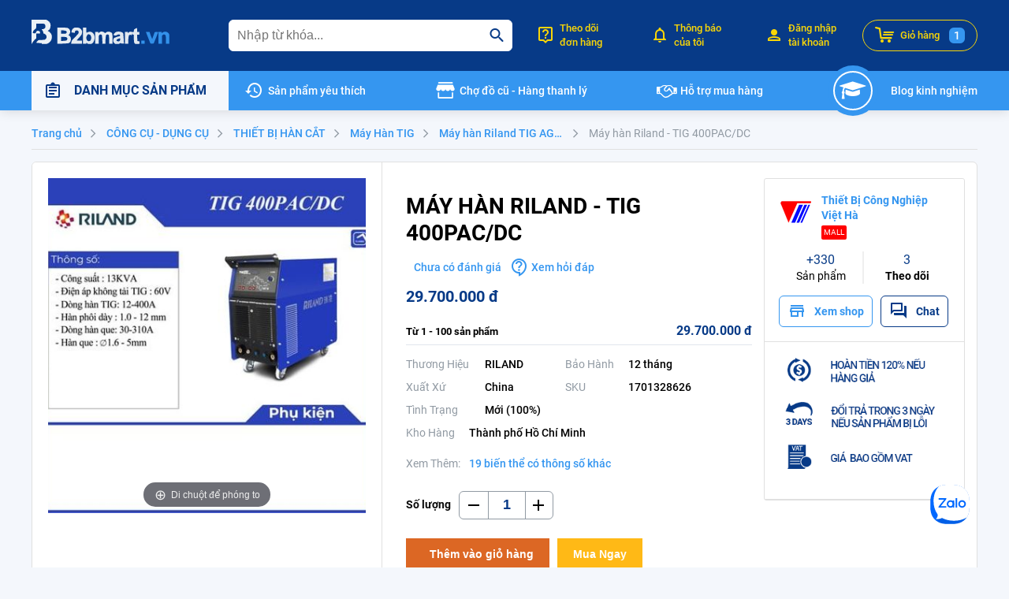

--- FILE ---
content_type: text/html; charset=utf-8
request_url: https://b2bmart.vn/may-han-riland-tig-400pac-dc-s0-pd13387.html
body_size: 50314
content:
<!doctype html>
<html data-n-head-ssr lang="vi" data-n-head="%7B%22lang%22:%7B%22ssr%22:%22vi%22%7D%7D">
  <head >
    <meta data-n-head="ssr" http-equiv="X-UA-Compatible" content="IE=edge"><meta data-n-head="ssr" charset="utf-8"><meta data-n-head="ssr" name="viewport" content="width=device-width, initial-scale=1.0, maximum-scale=1.0, user-scalable=0"><meta data-n-head="ssr" data-hid="robots" name="robots" content="INDEX,FOLLOW"><meta data-n-head="ssr" name="author" content="Công ty Cổ Phần Công Nghệ Trực Tuyến B2b"><meta data-n-head="ssr" name="GENERATOR" content="Công ty Cổ Phần Công Nghệ Trực Tuyến B2b"><meta data-n-head="ssr" data-hid="copyright" name="copyright" content="Công ty Cổ Phần Công Nghệ Trực Tuyến B2b"><meta data-n-head="ssr" property="og:site_name" content="B2bmart"><meta data-n-head="ssr" property="og:type" content="website"><meta data-n-head="ssr" property="og:locale" content="vi_VN"><meta data-n-head="ssr" data-hid="google-site-verification" name="google-site-verification" content="qvcA2O8dgJoNfyWhpIQQJ6e9AL0yRqauj3CYuY92Q2c"><meta data-n-head="ssr" data-hid="og:image" property="og:image" content="https://img-new.b2bmart.vn/_x_/b2bmart-image/89ef20aa-1212-4937-a3f3-77ecc6dc9c75.jpg"><meta data-n-head="ssr" data-hid="description" name="description" content=" Máy hàn Riland - TIG 400PAC/DC   (TIG Và QUE)   Kỹ Thuật Số      Máy hàn Model:TIG 400PAC/DC Digital   32 MOSFET AC(75G60HD)   6 IGBT DC(G40T120BK3S)   8 Đi Ốt"><meta data-n-head="ssr" data-hid="og:description" property="og:description" content=" Máy hàn Riland - TIG 400PAC/DC   (TIG Và QUE)   Kỹ Thuật Số      Máy hàn Model:TIG 400PAC/DC Digital   32 MOSFET AC(75G60HD)   6 IGBT DC(G40T120BK3S)   8 Đi Ốt"><meta data-n-head="ssr" data-hid="og:title" property="og:title" content="Máy hàn Riland - TIG 400PAC/DC"><meta data-n-head="ssr" data-hid="og:url" property="og:url" content="https://b2bmart.vn/may-han-riland-tig-400pac-dc-s0-pd13387.html"><title>Máy hàn Riland - TIG 400PAC/DC - B2bmart</title><link data-n-head="ssr" rel="shortcut icon" type="image/x-icon" href="https://img-new.b2bmart.vn/_x_/b2bmart-image/static/favicon.ico"><link data-n-head="ssr" rel="icon" type="image/x-icon" href="https://img-new.b2bmart.vn/_x_/b2bmart-image/static/favicon.ico"><link data-n-head="ssr" rel="stylesheet" href="//cdn.quilljs.com/1.3.6/quill.bubble.css"><link data-n-head="ssr" rel="canonical" href="https://b2bmart.vn/may-han-riland-tig-400pac-dc-s0-pd13387.html"><script data-n-head="ssr" src="https://www.googletagmanager.com/gtag/js?id=AW-622318843" async></script><script data-n-head="ssr" data-hid="gtm-script">if(!window._gtm_init){window._gtm_init=1;(function(w,n,d,m,e,p){w[d]=(w[d]==1||n[d]=='yes'||n[d]==1||n[m]==1||(w[e]&&w[e][p]&&w[e][p]()))?1:0})(window,navigator,'doNotTrack','msDoNotTrack','external','msTrackingProtectionEnabled');(function(w,d,s,l,x,y){w[x]={};w._gtm_inject=function(i){if(w.doNotTrack||w[x][i])return;w[x][i]=1;w[l]=w[l]||[];w[l].push({'gtm.start':new Date().getTime(),event:'gtm.js'});var f=d.getElementsByTagName(s)[0],j=d.createElement(s);j.defer=true;j.src='https://www.googletagmanager.com/gtm.js?id='+i;f.parentNode.insertBefore(j,f);};w[y]('GTM-M8FHBZQ')})(window,document,'script','dataLayer','_gtm_ids','_gtm_inject')}</script><link rel="preload" href="/assets/build-1.0.2-246c6f60908671d3a759.js" as="script"><link rel="preload" href="/assets/build-1.0.2-0e621889282c4a844ef4.js" as="script"><link rel="preload" href="/assets/build-1.0.2-b0e568903dd03d8b5989.js" as="script"><link rel="preload" href="/assets/build-1.0.2-51d92af6ef0014e0af18.js" as="script"><link rel="preload" href="/assets/build-1.0.2-a7ac6bbe6cd1e2720d54.js" as="script"><link rel="preload" href="/assets/build-1.0.2-7a0384c411426c4c279c.js" as="script"><link rel="preload" href="/assets/build-1.0.2-72d763294ab27af90561.js" as="script"><link rel="preload" href="/assets/build-1.0.2-8c2c2e7b078301572ebc.js" as="script"><link rel="preload" href="/assets/build-1.0.2-bb06c316563bbca44019.js" as="script"><link rel="preload" href="/assets/build-1.0.2-8432305207c05eec7447.js" as="script"><link rel="preload" href="/assets/build-1.0.2-1b3546a2dd9b926c3532.js" as="script"><link rel="preload" href="/assets/build-1.0.2-8489fdbcd38f6ccf7a64.js" as="script"><link rel="preload" href="/assets/build-1.0.2-202445ef5e5ca2dbffd9.js" as="script"><link rel="preload" href="/assets/build-1.0.2-e8c42b7098645e09d8bf.js" as="script"><link rel="preload" href="/assets/build-1.0.2-2afbdc9581d19bbc5b1d.js" as="script"><link rel="preload" href="/assets/build-1.0.2-1dad6ddae3bb3d94ea32.js" as="script"><link rel="preload" href="/assets/build-1.0.2-a3482292bd4c1e160294.js" as="script"><link rel="preload" href="/assets/build-1.0.2-a3c39ebef1181c22c6e9.js" as="script"><link rel="preload" href="/assets/build-1.0.2-45158fd688dcb2b7dc7d.js" as="script"><link rel="preload" href="/assets/build-1.0.2-d8cbfa99c6c09d6a34e1.js" as="script"><link rel="preload" href="/assets/build-1.0.2-4d966964d6894af14f2c.js" as="script"><link rel="preload" href="/assets/build-1.0.2-bc9c08fda5e24226e862.js" as="script"><link rel="preload" href="/assets/build-1.0.2-5a47313d823ab660a13f.js" as="script"><link rel="preload" href="/assets/build-1.0.2-715f688ab3366de1ba7b.js" as="script"><link rel="preload" href="/assets/build-1.0.2-75c5d1ed0a50a72f296b.js" as="script"><link rel="preload" href="/assets/build-1.0.2-f93fdd11a41d7475f6b2.js" as="script"><link rel="preload" href="/assets/build-1.0.2-aab778a516a93cba6c59.js" as="script"><link rel="preload" href="/assets/build-1.0.2-64381c338fc42bb964ef.js" as="script"><link rel="preload" href="/assets/build-1.0.2-fe70c586be7115b256eb.js" as="script"><link rel="preload" href="/assets/build-1.0.2-09712bb6f343cd0c129e.js" as="script"><link rel="preload" href="/assets/build-1.0.2-97c15957973414b5018a.js" as="script"><link rel="preload" href="/assets/build-1.0.2-510dda83c7f6daa38d38.js" as="script"><link rel="preload" href="/assets/build-1.0.2-13b3e030675240a136a6.js" as="script"><link rel="preload" href="/assets/build-1.0.2-c0796dbfae5e2b6b365c.js" as="script"><link rel="preload" href="/assets/build-1.0.2-63ad9bcb65d6e43b8242.js" as="script"><link rel="preload" href="/assets/build-1.0.2-5f91092f420996e2fecd.js" as="script"><link rel="preload" href="/assets/build-1.0.2-0e99886a799537ab9951.js" as="script"><link rel="preload" href="/assets/build-1.0.2-80243e4f4475a2496941.js" as="script"><link rel="preload" href="/assets/build-1.0.2-362ddcbac54b42005d47.js" as="script"><link rel="preload" href="/assets/build-1.0.2-2c552267e040437d7d12.css" as="style"><link rel="preload" href="/assets/425.app-1.0.2-2c552267e040437d7d12.css" as="style"><link rel="preload" href="/assets/build-1.0.2-c45146c9a337362d0299.js" as="script"><link rel="preload" href="/assets/build-1.0.2-29cbd596a577e9f6df82.css" as="style"><link rel="preload" href="/assets/431.app-1.0.2-29cbd596a577e9f6df82.css" as="style"><link rel="preload" href="/assets/build-1.0.2-ef63f7eb5cb3bad4bb7a.js" as="script"><link rel="preload" href="/assets/build-1.0.2-45d248b5a1e6a6120ff1.css" as="style"><link rel="preload" href="/assets/436.app-1.0.2-45d248b5a1e6a6120ff1.css" as="style"><link rel="preload" href="/assets/build-1.0.2-6cdef49ddbba4308c60a.js" as="script"><link rel="preload" href="/assets/build-1.0.2-8eff680610d81a73a582.js" as="script"><link rel="preload" href="/assets/build-1.0.2-5c1bfc1afdffc75e7a49.js" as="script"><link rel="preload" href="/assets/build-1.0.2-4539d889ba5d48f15365.js" as="script"><link rel="preload" href="/assets/build-1.0.2-8de603e984c482f9fd41.js" as="script"><link rel="preload" href="/assets/build-1.0.2-257cf443d2a00902b62c.js" as="script"><link rel="preload" href="/assets/build-1.0.2-e83d0dd7b145d7e76cce.js" as="script"><link rel="preload" href="/assets/build-1.0.2-86c51a096eb97961bfd6.js" as="script"><link rel="preload" href="/assets/build-1.0.2-d8fb3d2e84b592f9d642.js" as="script"><link rel="preload" href="/assets/build-1.0.2-a347a25c6e32ab048c2a.js" as="script"><link rel="preload" href="/assets/build-1.0.2-543f7ca8565483d4c06a.js" as="script"><link rel="preload" href="/assets/build-1.0.2-ca8264c85da1d906e296.js" as="script"><link rel="preload" href="/assets/build-1.0.2-507a533b436f004253de.js" as="script"><link rel="preload" href="/assets/build-1.0.2-7fd64386c4c6ac5307fe.js" as="script"><link rel="preload" href="/assets/build-1.0.2-c47d9506b3e2f8e0f80e.js" as="script"><link rel="preload" href="/assets/build-1.0.2-6c748b4153501079133e.js" as="script"><link rel="preload" href="/assets/build-1.0.2-6022e4790535f48a44af.js" as="script"><link rel="preload" href="/assets/build-1.0.2-268029bb945a0ad41f33.js" as="script"><link rel="preload" href="/assets/build-1.0.2-86fe004b6c63b9dc2f50.js" as="script"><link rel="preload" href="/assets/build-1.0.2-51dbe282da35ebd3d2a7.js" as="script"><link rel="preload" href="/assets/build-1.0.2-202fca86a131cef6c2de.js" as="script"><link rel="preload" href="/assets/build-1.0.2-14012b4fd6d6fd59ec26.js" as="script"><link rel="preload" href="/assets/build-1.0.2-fcefc48bb5161baa22d0.js" as="script"><link rel="preload" href="/assets/build-1.0.2-62589bc7b392d72f7880.js" as="script"><link rel="preload" href="/assets/build-1.0.2-0abca7aa822bf37f5be6.js" as="script"><link rel="preload" href="/assets/build-1.0.2-e85fd14622c225ddfce9.js" as="script"><link rel="preload" href="/assets/build-1.0.2-7219cac859d8340c9b83.js" as="script"><link rel="preload" href="/assets/build-1.0.2-8003f3b3d5353b9f3cdb.js" as="script"><link rel="preload" href="/assets/build-1.0.2-3c5d82c7a84b0772b09e.js" as="script"><link rel="preload" href="/assets/build-1.0.2-2a0017b03073da8f7b79.js" as="script"><link rel="preload" href="/assets/build-1.0.2-6ae8b87eba968ea288ca.js" as="script"><link rel="preload" href="/assets/build-1.0.2-17508c9e5b0ac4faabce.js" as="script"><link rel="preload" href="/assets/build-1.0.2-5a9841c90c827c2ae743.js" as="script"><link rel="preload" href="/assets/build-1.0.2-4cf3c60fffd60283a0cc.js" as="script"><link rel="preload" href="/assets/build-1.0.2-a7b8a67142161f1bc98a.js" as="script"><link rel="preload" href="/assets/build-1.0.2-0bbe6a27c9bd777d0ca1.css" as="style"><link rel="preload" href="/assets/360.app-1.0.2-0bbe6a27c9bd777d0ca1.css" as="style"><link rel="preload" href="/assets/build-1.0.2-8c9d1d9a3571ce2bd150.js" as="script"><link rel="preload" href="/assets/build-1.0.2-2c9544e368271638508e.js" as="script"><link rel="preload" href="/assets/build-1.0.2-db385c23e5037014e93b.js" as="script"><link rel="preload" href="/assets/build-1.0.2-756463c4e5ebc7a8025e.js" as="script"><link rel="preload" href="/assets/build-1.0.2-5f747d8d81dcfa796193.js" as="script"><link rel="preload" href="/assets/build-1.0.2-06711afc5b0c8b75e685.js" as="script"><link rel="preload" href="/assets/build-1.0.2-397b1006701491579afa.js" as="script"><link rel="preload" href="/assets/build-1.0.2-59ef8bf4ec63f2cd17d6.js" as="script"><link rel="preload" href="/assets/build-1.0.2-2dc889bd56b1402cbfe8.js" as="script"><link rel="preload" href="/assets/build-1.0.2-8e5548f83e117fbd067a.js" as="script"><link rel="preload" href="/assets/build-1.0.2-51f64e3a20a71a9a7498.js" as="script"><link rel="preload" href="/assets/build-1.0.2-397da4f11923270b26fe.js" as="script"><link rel="preload" href="/assets/build-1.0.2-fbeb8978e5f9be999216.js" as="script"><link rel="preload" href="/assets/build-1.0.2-a97e1b2c7f71ebc92f97.js" as="script"><link rel="preload" href="/assets/build-1.0.2-06ad95fece3c0d12af1d.js" as="script"><link rel="preload" href="/assets/build-1.0.2-0a0667aac1d70642ab55.js" as="script"><link rel="preload" href="/assets/build-1.0.2-3111c985e807b7a90b5b.js" as="script"><link rel="preload" href="/assets/build-1.0.2-0b292bf21b7ffa6dc003.css" as="style"><link rel="preload" href="/assets/361.app-1.0.2-0b292bf21b7ffa6dc003.css" as="style"><link rel="preload" href="/assets/build-1.0.2-d98026f32d5ebb71ad82.js" as="script"><link rel="preload" href="/assets/build-1.0.2-63615ecb065c0e548606.css" as="style"><link rel="preload" href="/assets/354.app-1.0.2-63615ecb065c0e548606.css" as="style"><link rel="preload" href="/assets/build-1.0.2-ceb9c871502291e4da74.js" as="script"><link rel="preload" href="/assets/build-1.0.2-4275865f663b8f86284f.css" as="style"><link rel="preload" href="/assets/343.app-1.0.2-4275865f663b8f86284f.css" as="style"><link rel="preload" href="/assets/build-1.0.2-6a6a4c8d05695a4eb481.js" as="script"><link rel="preload" href="/assets/build-1.0.2-63f821f6a4d8636ae04f.css" as="style"><link rel="preload" href="/assets/375.app-1.0.2-63f821f6a4d8636ae04f.css" as="style"><link rel="preload" href="/assets/build-1.0.2-33069a2496893812ec4c.js" as="script"><link rel="preload" href="/assets/build-1.0.2-b8121fae424f930a88df.css" as="style"><link rel="preload" href="/assets/342.app-1.0.2-b8121fae424f930a88df.css" as="style"><link rel="preload" href="/assets/build-1.0.2-c355659a0b9ae7ea6432.js" as="script"><link rel="preload" href="/assets/build-1.0.2-b932e3f23ab42031090c.css" as="style"><link rel="preload" href="/assets/356.app-1.0.2-b932e3f23ab42031090c.css" as="style"><link rel="preload" href="/assets/build-1.0.2-d251f59628bf5b5daa42.js" as="script"><link rel="preload" href="/assets/build-1.0.2-41d184b9b97c1399d8a1.css" as="style"><link rel="preload" href="/assets/362.app-1.0.2-41d184b9b97c1399d8a1.css" as="style"><link rel="preload" href="/assets/build-1.0.2-485e912efa6638410920.js" as="script"><link rel="preload" href="/assets/build-1.0.2-db6b2f012606c893da44.css" as="style"><link rel="preload" href="/assets/367.app-1.0.2-db6b2f012606c893da44.css" as="style"><link rel="preload" href="/assets/build-1.0.2-09d11af5ec90d0d08e21.js" as="script"><link rel="preload" href="/assets/build-1.0.2-48e1bd06146191454ed0.js" as="script"><link rel="preload" href="/assets/build-1.0.2-f12aa4cabda03b1be148.js" as="script"><link rel="preload" href="/assets/build-1.0.2-520c10b6e643df71671e.js" as="script"><link rel="preload" href="/assets/build-1.0.2-bdba0b59324b8f7dff6f.js" as="script"><link rel="preload" href="/assets/build-1.0.2-d23a1127eabcd9da111a.js" as="script"><link rel="preload" href="/assets/build-1.0.2-7e2f6ccc8aabb04d50a2.js" as="script"><link rel="preload" href="/assets/build-1.0.2-c11ec2597e05a73f25ed.js" as="script"><link rel="preload" href="/assets/build-1.0.2-db3a6211af47de25922e.js" as="script"><link rel="preload" href="/assets/build-1.0.2-22fbd033d45079deb205.js" as="script"><link rel="preload" href="/assets/build-1.0.2-289df024a26bf3024888.css" as="style"><link rel="preload" href="/assets/246.app-1.0.2-289df024a26bf3024888.css" as="style"><link rel="preload" href="/assets/build-1.0.2-44da0b554d347ae78c2a.js" as="script"><link rel="preload" href="/assets/build-1.0.2-e7a0b0dd7b9d55681ba9.css" as="style"><link rel="preload" href="/assets/481.app-1.0.2-e7a0b0dd7b9d55681ba9.css" as="style"><link rel="preload" href="/assets/build-1.0.2-fe7898cdf5d21dcac762.js" as="script"><link rel="preload" href="/assets/build-1.0.2-eddde62ce9e419a11d06.css" as="style"><link rel="preload" href="/assets/244.app-1.0.2-eddde62ce9e419a11d06.css" as="style"><link rel="preload" href="/assets/build-1.0.2-539197d9787a66d1a1cc.js" as="script"><link rel="preload" href="/assets/build-1.0.2-9cd78ff6c1656d071aa1.js" as="script"><link rel="preload" href="/assets/build-1.0.2-084ff6947faa16793575.css" as="style"><link rel="preload" href="/assets/480.app-1.0.2-084ff6947faa16793575.css" as="style"><link rel="preload" href="/assets/build-1.0.2-e189ed72d575f1b51f78.js" as="script"><link rel="preload" href="/assets/build-1.0.2-efd9944abd1631eed3cf.js" as="script"><link rel="preload" href="/assets/build-1.0.2-a8d8894644d6bda11b2c.css" as="style"><link rel="preload" href="/assets/245.app-1.0.2-a8d8894644d6bda11b2c.css" as="style"><link rel="preload" href="/assets/build-1.0.2-8ef94ea4789de9e9cb6c.js" as="script"><link rel="preload" href="/assets/build-1.0.2-297c35bf27f6853a6367.js" as="script"><link rel="preload" href="/assets/build-1.0.2-d153887eacb71d1f9c33.js" as="script"><link rel="preload" href="/assets/build-1.0.2-cd1ef62b00c1942019f9.js" as="script"><link rel="preload" href="/assets/build-1.0.2-570163f84ef47e919493.css" as="style"><link rel="preload" href="/assets/90.app-1.0.2-570163f84ef47e919493.css" as="style"><link rel="preload" href="/assets/build-1.0.2-fe46bdfe9f89c4b2be46.js" as="script"><link rel="preload" href="/assets/build-1.0.2-f2f4f25175f7760da28e.css" as="style"><link rel="preload" href="/assets/91.app-1.0.2-f2f4f25175f7760da28e.css" as="style"><link rel="preload" href="/assets/build-1.0.2-aec6e990702a73650360.js" as="script"><link rel="preload" href="/assets/build-1.0.2-05f8736629684510dda4.js" as="script"><link rel="preload" href="/assets/build-1.0.2-8de1aba1b1974007574e.css" as="style"><link rel="preload" href="/assets/117.app-1.0.2-8de1aba1b1974007574e.css" as="style"><link rel="preload" href="/assets/build-1.0.2-970394157317b13114ea.js" as="script"><link rel="preload" href="/assets/build-1.0.2-9b3d4079d573dcbcd5aa.css" as="style"><link rel="preload" href="/assets/113.app-1.0.2-9b3d4079d573dcbcd5aa.css" as="style"><link rel="preload" href="/assets/build-1.0.2-7e2bfc5c09c23b66b110.js" as="script"><link rel="preload" href="/assets/build-1.0.2-07e51d8a693a4a87bec8.js" as="script"><link rel="preload" href="/assets/build-1.0.2-5bad219e14aca5adb88f.css" as="style"><link rel="preload" href="/assets/115.app-1.0.2-5bad219e14aca5adb88f.css" as="style"><link rel="preload" href="/assets/build-1.0.2-36e0db07086a4d28e2bc.js" as="script"><link rel="preload" href="/assets/build-1.0.2-45599db4de39f86dea20.js" as="script"><link rel="preload" href="/assets/build-1.0.2-79675f2aa4c4cfee45c4.js" as="script"><link rel="preload" href="/assets/build-1.0.2-c0d0400e23f79fdfcd14.css" as="style"><link rel="preload" href="/assets/208.app-1.0.2-c0d0400e23f79fdfcd14.css" as="style"><link rel="preload" href="/assets/build-1.0.2-30619ec511e99dcdc6ce.js" as="script"><link rel="preload" href="/assets/build-1.0.2-5a56c8a17f2f1157f1aa.js" as="script"><link rel="preload" href="/assets/build-1.0.2-ca504d69f0c21cf04ba5.js" as="script"><link rel="preload" href="/assets/build-1.0.2-820ff7150b939fae3350.css" as="style"><link rel="preload" href="/assets/141.app-1.0.2-820ff7150b939fae3350.css" as="style"><link rel="preload" href="/assets/build-1.0.2-a591e5d4f49ab1daa81b.js" as="script"><link rel="preload" href="/assets/build-1.0.2-bcfef67ffcb7877b8ba8.css" as="style"><link rel="preload" href="/assets/139.app-1.0.2-bcfef67ffcb7877b8ba8.css" as="style"><link rel="preload" href="/assets/build-1.0.2-f898139f27682e99ef4d.js" as="script"><link rel="stylesheet" href="/assets/build-1.0.2-2c552267e040437d7d12.css"><link rel="stylesheet" href="/assets/425.app-1.0.2-2c552267e040437d7d12.css"><link rel="stylesheet" href="/assets/build-1.0.2-29cbd596a577e9f6df82.css"><link rel="stylesheet" href="/assets/431.app-1.0.2-29cbd596a577e9f6df82.css"><link rel="stylesheet" href="/assets/build-1.0.2-45d248b5a1e6a6120ff1.css"><link rel="stylesheet" href="/assets/436.app-1.0.2-45d248b5a1e6a6120ff1.css"><link rel="stylesheet" href="/assets/build-1.0.2-0bbe6a27c9bd777d0ca1.css"><link rel="stylesheet" href="/assets/360.app-1.0.2-0bbe6a27c9bd777d0ca1.css"><link rel="stylesheet" href="/assets/build-1.0.2-0b292bf21b7ffa6dc003.css"><link rel="stylesheet" href="/assets/361.app-1.0.2-0b292bf21b7ffa6dc003.css"><link rel="stylesheet" href="/assets/build-1.0.2-63615ecb065c0e548606.css"><link rel="stylesheet" href="/assets/354.app-1.0.2-63615ecb065c0e548606.css"><link rel="stylesheet" href="/assets/build-1.0.2-4275865f663b8f86284f.css"><link rel="stylesheet" href="/assets/343.app-1.0.2-4275865f663b8f86284f.css"><link rel="stylesheet" href="/assets/build-1.0.2-63f821f6a4d8636ae04f.css"><link rel="stylesheet" href="/assets/375.app-1.0.2-63f821f6a4d8636ae04f.css"><link rel="stylesheet" href="/assets/build-1.0.2-b8121fae424f930a88df.css"><link rel="stylesheet" href="/assets/342.app-1.0.2-b8121fae424f930a88df.css"><link rel="stylesheet" href="/assets/build-1.0.2-b932e3f23ab42031090c.css"><link rel="stylesheet" href="/assets/356.app-1.0.2-b932e3f23ab42031090c.css"><link rel="stylesheet" href="/assets/build-1.0.2-41d184b9b97c1399d8a1.css"><link rel="stylesheet" href="/assets/362.app-1.0.2-41d184b9b97c1399d8a1.css"><link rel="stylesheet" href="/assets/build-1.0.2-db6b2f012606c893da44.css"><link rel="stylesheet" href="/assets/367.app-1.0.2-db6b2f012606c893da44.css"><link rel="stylesheet" href="/assets/build-1.0.2-289df024a26bf3024888.css"><link rel="stylesheet" href="/assets/246.app-1.0.2-289df024a26bf3024888.css"><link rel="stylesheet" href="/assets/build-1.0.2-e7a0b0dd7b9d55681ba9.css"><link rel="stylesheet" href="/assets/481.app-1.0.2-e7a0b0dd7b9d55681ba9.css"><link rel="stylesheet" href="/assets/build-1.0.2-eddde62ce9e419a11d06.css"><link rel="stylesheet" href="/assets/244.app-1.0.2-eddde62ce9e419a11d06.css"><link rel="stylesheet" href="/assets/build-1.0.2-084ff6947faa16793575.css"><link rel="stylesheet" href="/assets/480.app-1.0.2-084ff6947faa16793575.css"><link rel="stylesheet" href="/assets/build-1.0.2-a8d8894644d6bda11b2c.css"><link rel="stylesheet" href="/assets/245.app-1.0.2-a8d8894644d6bda11b2c.css"><link rel="stylesheet" href="/assets/build-1.0.2-570163f84ef47e919493.css"><link rel="stylesheet" href="/assets/90.app-1.0.2-570163f84ef47e919493.css"><link rel="stylesheet" href="/assets/build-1.0.2-f2f4f25175f7760da28e.css"><link rel="stylesheet" href="/assets/91.app-1.0.2-f2f4f25175f7760da28e.css"><link rel="stylesheet" href="/assets/build-1.0.2-8de1aba1b1974007574e.css"><link rel="stylesheet" href="/assets/117.app-1.0.2-8de1aba1b1974007574e.css"><link rel="stylesheet" href="/assets/build-1.0.2-9b3d4079d573dcbcd5aa.css"><link rel="stylesheet" href="/assets/113.app-1.0.2-9b3d4079d573dcbcd5aa.css"><link rel="stylesheet" href="/assets/build-1.0.2-5bad219e14aca5adb88f.css"><link rel="stylesheet" href="/assets/115.app-1.0.2-5bad219e14aca5adb88f.css"><link rel="stylesheet" href="/assets/build-1.0.2-c0d0400e23f79fdfcd14.css"><link rel="stylesheet" href="/assets/208.app-1.0.2-c0d0400e23f79fdfcd14.css"><link rel="stylesheet" href="/assets/build-1.0.2-820ff7150b939fae3350.css"><link rel="stylesheet" href="/assets/141.app-1.0.2-820ff7150b939fae3350.css"><link rel="stylesheet" href="/assets/build-1.0.2-bcfef67ffcb7877b8ba8.css"><link rel="stylesheet" href="/assets/139.app-1.0.2-bcfef67ffcb7877b8ba8.css">
  </head>
  <body class="category-product-view pdp-customer page-layout-1column" data-n-head="%7B%22class%22:%7B%22ssr%22:%22category-product-view%20pdp-customer%20page-layout-1column%22%7D%7D">
    <noscript data-n-head="ssr" data-hid="gtm-noscript" data-pbody="true"><iframe src="https://www.googletagmanager.com/ns.html?id=GTM-M8FHBZQ&" height="0" width="0" style="display:none;visibility:hidden" title="gtm"></iframe></noscript><div data-server-rendered="true" id="__nuxt" data-v-76080b57><!----><div id="__layout" data-v-76080b57 data-v-76080b57><div class="page-wrapper" data-v-76080b57><header><div class="header-wrapper"><div class="header-top"><div class="container"><div class="row"><div ssr-only="" class="logo"><a href="/" class="router-link-active"><svg xmlns="http://www.w3.org/2000/svg" xmlns:xlink="http://www.w3.org/1999/xlink" width="175px" height="31px" viewBox="0 0 175 31" version="1.1"><defs><filter id="alpha" filterUnits="objectBoundingBox" x="0%" y="0%" width="100%" height="100%"><feColorMatrix type="matrix" in="SourceGraphic" values="0 0 0 0 1 0 0 0 0 1 0 0 0 0 1 0 0 0 1 0"></feColorMatrix></filter> <mask id="mask0"><g filter="url(#alpha)"><rect x="0" y="0" width="175" height="31" style="fill:rgb(0%,0%,0%);fill-opacity:0.929412;stroke:none;"></rect></g></mask> <clipPath id="clip1"><rect x="0" y="0" width="175" height="31"></rect></clipPath> <g id="surface5" clip-path="url(#clip1)"><path d="M -0.195312 -0.195312 C 5.9375 -0.195312 12.070312 -0.195312 18.203125 -0.195312 C 23.949219 2.167969 25.582031 6.222656 23.097656 11.96875 C 22.363281 12.835938 21.515625 13.554688 20.554688 14.125 C 25.488281 16.628906 26.988281 20.488281 25.054688 25.703125 C 23.707031 28.496094 21.554688 30.195312 18.597656 30.804688 C 16.769531 30.804688 14.941406 30.804688 13.113281 30.804688 C 13.113281 30.410156 13.113281 30.019531 13.113281 29.625 C 10.621094 29.757812 8.144531 29.625 5.675781 29.234375 C 6.648438 28.0625 7.691406 26.953125 8.808594 25.898438 C 11.289062 25.769531 13.769531 25.636719 16.246094 25.507812 C 18.710938 24.554688 19.558594 22.789062 18.792969 20.207031 C 18.023438 18.675781 16.78125 17.761719 15.074219 17.460938 C 14.980469 15.378906 14.195312 13.613281 12.722656 12.164062 C 17.191406 12.019531 18.625 9.925781 17.03125 5.886719 C 16.410156 5.546875 15.757812 5.285156 15.074219 5.101562 C 12.074219 4.90625 9.074219 4.839844 6.066406 4.90625 C 6.195312 7.015625 6.066406 9.105469 5.675781 11.183594 C 3.371094 12.320312 1.933594 14.148438 1.371094 16.675781 C 2.648438 17.328125 3.957031 17.460938 5.285156 17.070312 C 6.167969 13.800781 7.929688 13.148438 10.570312 15.109375 C 10.765625 15.882812 10.828125 16.667969 10.765625 17.460938 C 9.199219 17.460938 7.632812 17.460938 6.066406 17.460938 C 6.132812 19.558594 6.066406 21.652344 5.871094 23.742188 C 3.449219 25.707031 1.558594 28.058594 0.195312 30.804688 C 0.0664062 30.804688 -0.0664062 30.804688 -0.195312 30.804688 C -0.195312 20.46875 -0.195312 10.136719 -0.195312 -0.195312 Z M -0.195312 -0.195312 " style="stroke:none;fill-rule:evenodd;fill:rgb(99.607843%,100%,99.607843%);fill-opacity:1;"></path></g> <mask id="mask1"><g filter="url(#alpha)"><rect x="0" y="0" width="175" height="31" style="fill:rgb(0%,0%,0%);fill-opacity:0.909804;stroke:none;"></rect></g></mask> <clipPath id="clip2"><rect x="0" y="0" width="175" height="31"></rect></clipPath> <g id="surface8" clip-path="url(#clip2)"><path d="M 32.691406 10.007812 C 36.867188 9.941406 41.042969 10.007812 45.21875 10.203125 C 48.976562 11.824219 49.957031 14.503906 48.15625 18.246094 C 47.699219 18.703125 47.242188 19.164062 46.785156 19.621094 C 48.957031 20.507812 50.003906 22.144531 49.917969 24.523438 C 50.074219 26.878906 49.160156 28.644531 47.175781 29.824219 C 42.375 30.386719 37.546875 30.582031 32.691406 30.410156 C 32.691406 23.609375 32.691406 16.808594 32.691406 10.007812 Z M 37.386719 13.539062 C 39.679688 13.335938 41.898438 13.597656 44.042969 14.324219 C 45.125 15.71875 44.863281 16.828125 43.261719 17.660156 C 41.308594 17.855469 39.351562 17.917969 37.386719 17.855469 C 37.386719 16.414062 37.386719 14.976562 37.386719 13.539062 Z M 37.386719 21.777344 C 39.480469 21.714844 41.566406 21.777344 43.652344 21.976562 C 45.84375 23.089844 46.105469 24.53125 44.433594 26.292969 C 42.121094 26.824219 39.773438 27.019531 37.386719 26.878906 C 37.386719 25.179688 37.386719 23.480469 37.386719 21.777344 Z M 37.386719 21.777344 " style="stroke:none;fill-rule:evenodd;fill:rgb(99.607843%,100%,99.607843%);fill-opacity:1;"></path></g> <mask id="mask2"><g filter="url(#alpha)"><rect x="0" y="0" width="175" height="31" style="fill:rgb(0%,0%,0%);fill-opacity:0.894118;stroke:none;"></rect></g></mask> <clipPath id="clip3"><rect x="0" y="0" width="175" height="31"></rect></clipPath> <g id="surface11" clip-path="url(#clip3)"><path d="M 54.613281 10.007812 C 56.445312 9.941406 58.273438 10.007812 60.09375 10.203125 C 63.988281 11.980469 65.097656 14.925781 63.421875 19.03125 C 61.546875 21.695312 59.394531 24.113281 56.964844 26.292969 C 59.308594 26.488281 61.65625 26.550781 64.011719 26.488281 C 64.011719 27.796875 64.011719 29.101562 64.011719 30.410156 C 59.441406 30.410156 54.875 30.410156 50.308594 30.410156 C 50.3125 28.503906 50.898438 26.804688 52.070312 25.308594 C 54.691406 22.8125 57.171875 20.195312 59.507812 17.460938 C 60.292969 14.457031 59.183594 13.214844 56.179688 13.734375 C 55.183594 14.460938 54.792969 15.441406 55.003906 16.675781 C 53.582031 16.4375 52.148438 16.304688 50.699219 16.285156 C 50.625 13.289062 51.929688 11.199219 54.613281 10.007812 Z M 54.613281 10.007812 " style="stroke:none;fill-rule:evenodd;fill:rgb(99.607843%,100%,99.607843%);fill-opacity:1;"></path></g> <mask id="mask3"><g filter="url(#alpha)"><rect x="0" y="0" width="175" height="31" style="fill:rgb(0%,0%,0%);fill-opacity:0.882353;stroke:none;"></rect></g></mask> <clipPath id="clip4"><rect x="0" y="0" width="175" height="31"></rect></clipPath> <g id="surface14" clip-path="url(#clip4)"><path d="M 75.753906 30.804688 C 74.449219 30.804688 73.144531 30.804688 71.839844 30.804688 C 71.113281 30.335938 70.394531 29.8125 69.6875 29.234375 C 69.496094 29.605469 69.433594 30 69.492188 30.410156 C 68.054688 30.410156 66.621094 30.410156 65.183594 30.410156 C 65.183594 23.609375 65.183594 16.808594 65.183594 10.007812 C 66.621094 10.007812 68.054688 10.007812 69.492188 10.007812 C 69.425781 12.234375 69.492188 14.457031 69.6875 16.675781 C 73.761719 14.132812 77.023438 14.917969 79.472656 19.03125 C 80.523438 22.503906 80.132812 25.773438 78.300781 28.839844 C 77.53125 29.644531 76.683594 30.300781 75.753906 30.804688 Z M 71.449219 18.640625 C 73.085938 18.328125 74.324219 18.851562 75.167969 20.207031 C 76.035156 22.367188 75.902344 24.460938 74.777344 26.488281 C 72.957031 27.710938 71.390625 27.449219 70.078125 25.703125 C 68.996094 23.003906 69.453125 20.652344 71.449219 18.640625 Z M 71.449219 18.640625 " style="stroke:none;fill-rule:evenodd;fill:rgb(99.607843%,100%,99.607843%);fill-opacity:1;"></path></g> <mask id="mask4"><g filter="url(#alpha)"><rect x="0" y="0" width="175" height="31" style="fill:rgb(0%,0%,0%);fill-opacity:0.886275;stroke:none;"></rect></g></mask> <clipPath id="clip5"><rect x="0" y="0" width="175" height="31"></rect></clipPath> <g id="surface17" clip-path="url(#clip5)"><path d="M 136.046875 30.804688 C 134.609375 30.804688 133.175781 30.804688 131.738281 30.804688 C 130.773438 30.183594 130.183594 29.265625 129.976562 28.058594 C 129.78125 25.050781 129.71875 22.042969 129.78125 19.03125 C 129.261719 19.03125 128.738281 19.03125 128.214844 19.03125 C 128.277344 18.363281 128.214844 17.710938 128.019531 17.070312 C 127.777344 18.0625 127.386719 18.980469 126.84375 19.816406 C 125.523438 18.675781 124.351562 18.808594 123.320312 20.207031 C 122.785156 23.582031 122.585938 26.984375 122.734375 30.410156 C 121.300781 30.410156 119.863281 30.410156 118.429688 30.410156 C 118.429688 25.441406 118.429688 20.46875 118.429688 15.5 C 119.734375 15.5 121.039062 15.5 122.34375 15.5 C 122.28125 16.039062 122.347656 16.5625 122.539062 17.070312 C 123.976562 15.027344 125.804688 14.636719 128.019531 15.890625 C 128.550781 15.546875 129.136719 15.417969 129.78125 15.5 C 129.660156 14.421875 129.789062 13.375 130.171875 12.359375 C 131.285156 11.605469 132.460938 10.953125 133.695312 10.398438 C 134.085938 12.078125 134.214844 13.78125 134.089844 15.5 C 135 15.5 135.914062 15.5 136.828125 15.5 C 136.828125 16.675781 136.828125 17.855469 136.828125 19.03125 C 135.914062 19.03125 135 19.03125 134.089844 19.03125 C 134.023438 21.652344 134.089844 24.265625 134.285156 26.878906 C 134.988281 27.375 135.703125 27.375 136.4375 26.878906 C 136.734375 27.921875 136.996094 28.96875 137.21875 30.019531 C 136.789062 30.285156 136.398438 30.546875 136.046875 30.804688 Z M 136.046875 30.804688 " style="stroke:none;fill-rule:evenodd;fill:rgb(99.607843%,100%,99.607843%);fill-opacity:1;"></path></g> <mask id="mask5"><g filter="url(#alpha)"><rect x="0" y="0" width="175" height="31" style="fill:rgb(0%,0%,0%);fill-opacity:0.905882;stroke:none;"></rect></g></mask> <clipPath id="clip6"><rect x="0" y="0" width="175" height="31"></rect></clipPath> <g id="surface20" clip-path="url(#clip6)"><path d="M 87.890625 15.109375 C 90.070312 14.832031 91.898438 15.488281 93.371094 17.070312 C 96.085938 14.652344 98.894531 14.523438 101.789062 16.675781 C 102.050781 17.199219 102.3125 17.722656 102.574219 18.246094 C 102.769531 22.300781 102.832031 26.355469 102.769531 30.410156 C 101.332031 30.410156 99.898438 30.410156 98.460938 30.410156 C 98.527344 26.878906 98.460938 23.34375 98.265625 19.816406 C 97.425781 18.472656 96.316406 18.273438 94.9375 19.226562 C 94.695312 19.523438 94.496094 19.847656 94.351562 20.207031 C 93.859375 23.589844 93.664062 26.992188 93.765625 30.410156 C 92.460938 30.410156 91.152344 30.410156 89.847656 30.410156 C 90 26.722656 89.804688 23.058594 89.261719 19.425781 C 87.519531 18.179688 86.214844 18.574219 85.347656 20.601562 C 85.152344 23.867188 85.085938 27.140625 85.152344 30.410156 C 83.714844 30.410156 82.28125 30.410156 80.84375 30.410156 C 80.84375 25.441406 80.84375 20.46875 80.84375 15.5 C 82.148438 15.5 83.453125 15.5 84.757812 15.5 C 84.699219 16.039062 84.761719 16.5625 84.957031 17.070312 C 85.804688 16.15625 86.785156 15.503906 87.890625 15.109375 Z M 87.890625 15.109375 " style="stroke:none;fill-rule:evenodd;fill:rgb(99.607843%,100%,99.607843%);fill-opacity:1;"></path></g> <mask id="mask6"><g filter="url(#alpha)"><rect x="0" y="0" width="175" height="31" style="fill:rgb(0%,0%,0%);fill-opacity:0.878431;stroke:none;"></rect></g></mask> <clipPath id="clip7"><rect x="0" y="0" width="175" height="31"></rect></clipPath> <g id="surface23" clip-path="url(#clip7)"><path d="M 110.597656 30.804688 C 109.164062 30.804688 107.726562 30.804688 106.292969 30.804688 C 103.453125 28.894531 102.867188 26.410156 104.53125 23.347656 C 106.910156 22.058594 109.457031 21.207031 112.164062 20.796875 C 112.652344 19.316406 112.066406 18.597656 110.402344 18.640625 C 109.125 19.070312 107.882812 19.59375 106.683594 20.207031 C 105.714844 20.128906 104.800781 19.867188 103.941406 19.425781 C 105.070312 16.269531 107.355469 14.832031 110.792969 15.109375 C 112.878906 15.0625 114.707031 15.714844 116.273438 17.070312 C 116.765625 20.832031 117.027344 24.628906 117.058594 28.449219 C 117.214844 28.988281 117.410156 29.511719 117.644531 30.019531 C 115.949219 30.589844 114.320312 30.457031 112.75 29.625 C 112.023438 30.058594 111.304688 30.453125 110.597656 30.804688 Z M 111.382812 23.742188 C 111.773438 23.742188 112.164062 23.742188 112.554688 23.742188 C 112.699219 27.292969 111.199219 28.339844 108.054688 26.878906 C 107.792969 26.355469 107.792969 25.832031 108.054688 25.308594 C 109.105469 24.59375 110.214844 24.070312 111.382812 23.742188 Z M 111.382812 23.742188 " style="stroke:none;fill-rule:evenodd;fill:rgb(99.607843%,100%,99.607843%);fill-opacity:1;"></path></g> <mask id="mask7"><g filter="url(#alpha)"><rect x="0" y="0" width="175" height="31" style="fill:rgb(0%,0%,0%);fill-opacity:0.952941;stroke:none;"></rect></g></mask> <clipPath id="clip8"><rect x="0" y="0" width="175" height="31"></rect></clipPath> <g id="surface26" clip-path="url(#clip8)"><path d="M 174.804688 19.03125 C 174.804688 22.824219 174.804688 26.617188 174.804688 30.410156 C 173.367188 30.410156 171.933594 30.410156 170.496094 30.410156 C 170.5625 27.007812 170.496094 23.605469 170.300781 20.207031 C 168.808594 18.140625 167.242188 18.140625 165.605469 20.207031 C 165.410156 23.605469 165.34375 27.007812 165.410156 30.410156 C 163.972656 30.410156 162.539062 30.410156 161.101562 30.410156 C 161.101562 25.441406 161.101562 20.46875 161.101562 15.5 C 162.40625 15.5 163.710938 15.5 165.015625 15.5 C 164.957031 16.039062 165.019531 16.5625 165.210938 17.070312 C 168.324219 14.375 171.328125 14.507812 174.21875 17.460938 C 174.300781 18.074219 174.496094 18.597656 174.804688 19.03125 Z M 174.804688 19.03125 " style="stroke:none;fill-rule:evenodd;fill:rgb(20.784314%,58.823529%,94.117647%);fill-opacity:1;"></path></g> <mask id="mask8"><g filter="url(#alpha)"><rect x="0" y="0" width="175" height="31" style="fill:rgb(0%,0%,0%);fill-opacity:0.92549;stroke:none;"></rect></g></mask> <clipPath id="clip9"><rect x="0" y="0" width="175" height="31"></rect></clipPath> <g id="surface29" clip-path="url(#clip9)"><path d="M 145.050781 15.5 C 146.617188 15.5 148.183594 15.5 149.75 15.5 C 150.585938 18.613281 151.695312 21.621094 153.074219 24.523438 C 154.121094 21.648438 155.164062 18.769531 156.207031 15.890625 C 157.691406 15.382812 159.191406 15.382812 160.710938 15.890625 C 158.855469 20.617188 156.964844 25.324219 155.035156 30.019531 C 153.597656 30.542969 152.164062 30.542969 150.726562 30.019531 C 148.828125 25.171875 146.9375 20.332031 145.050781 15.5 Z M 145.050781 15.5 " style="stroke:none;fill-rule:evenodd;fill:rgb(21.176471%,58.823529%,94.117647%);fill-opacity:1;"></path></g> <mask id="mask9"><g filter="url(#alpha)"><rect x="0" y="0" width="175" height="31" style="fill:rgb(0%,0%,0%);fill-opacity:0.960784;stroke:none;"></rect></g></mask> <clipPath id="clip10"><rect x="0" y="0" width="175" height="31"></rect></clipPath> <g id="surface32" clip-path="url(#clip10)"><path d="M 139.179688 26.488281 C 140.613281 26.488281 142.046875 26.488281 143.484375 26.488281 C 143.484375 27.796875 143.484375 29.101562 143.484375 30.410156 C 142.046875 30.410156 140.613281 30.410156 139.179688 30.410156 C 139.179688 29.101562 139.179688 27.796875 139.179688 26.488281 Z M 139.179688 26.488281 " style="stroke:none;fill-rule:evenodd;fill:rgb(20.784314%,58.823529%,94.117647%);fill-opacity:1;"></path></g></defs> <g id="surface1"><use xlink:href="#surface5" mask="url(#mask0)"></use> <use xlink:href="#surface8" mask="url(#mask1)"></use> <use xlink:href="#surface11" mask="url(#mask2)"></use> <use xlink:href="#surface14" mask="url(#mask3)"></use> <use xlink:href="#surface17" mask="url(#mask4)"></use> <use xlink:href="#surface20" mask="url(#mask5)"></use> <use xlink:href="#surface23" mask="url(#mask6)"></use> <use xlink:href="#surface26" mask="url(#mask7)"></use> <use xlink:href="#surface29" mask="url(#mask8)"></use> <use xlink:href="#surface32" mask="url(#mask9)"></use></g></svg></a></div><div class="search-top" data-v-4b5de980><form method="get" data-v-4b5de980><div class="field" data-v-4b5de980><div class="control" data-v-4b5de980><input id="search_box" type="text" name="keyword" autocomplete="off" placeholder="Nhập từ khóa..." class="input-text input-search" data-v-4b5de980><label for="search_box" class="no-display" data-v-4b5de980>Search</label><button type="submit" name="submit" aria-label="search" class="icon-search" data-v-4b5de980><span data-v-4b5de980>Search</span></button></div></div></form><div class="search-suggest-top" data-v-5e9b7d85 data-v-4b5de980><ul data-v-5e9b7d85></ul></div></div><div class="header-top-link" data-v-5665e0b9><ul data-v-5665e0b9><li class="tracking-icon" data-v-5665e0b9><a href="javascript:;" data-url-name="my-history" data-v-5665e0b9><span data-v-5665e0b9>Theo dõi đơn hàng</span></a></li><li class="notification-icon" data-v-5665e0b9><a href="javascript:;" data-url-name="my-notifications" data-v-5665e0b9><span data-v-5665e0b9>Thông báo của tôi</span></a></li><li class="account-icon" data-v-5665e0b9><a href="javascript:;" data-url-name="signinModal-button" data-v-5665e0b9><span data-v-5665e0b9>Đăng nhập tài khoản</span></a></li></ul></div><div class="mini-cart-block"><a href="/shop/cart.html" data-url-name="shop-cart"><span class="icon-cart"></span><span>Giỏ hàng</span><span class="order-number">0</span></a></div></div></div></div><div><div class="header-mid"><div class="container"><div class="row"><div class="main-menu"><nav><div class="nav-title"><span>Danh mục sản phẩm</span></div><div><ul class="navigation"><li class="level-0 parent"><a href="/thuy-luc-c1.html" class="level-top ico-01">THỦY LỰC</a><!----></li><li class="level-0 parent"><a href="/cong-cu-dung-cu-c40.html" class="level-top ico-02">CÔNG CỤ - DỤNG CỤ</a><!----></li><li class="level-0 parent"><a href="/nuoc-duong-ong-c99.html" class="level-top ico-03">NƯỚC - ĐƯỜNG ỐNG</a><!----></li><li class="level-0 parent"><a href="/linh-kien-vat-lieu-c126.html" class="level-top ico-04">LINH KIỆN - VẬT LIỆU</a><!----></li><li class="level-0 parent"><a href="/co-khi-truyen-dong-c157.html" class="level-top ico-05">CƠ KHÍ - TRUYỀN ĐỘNG</a><!----></li><li class="level-0 parent"><a href="/may-moc-thiet-bi-c158.html" class="level-top ico-06">MÁY MÓC - THIẾT BỊ</a><!----></li><li class="level-0 parent"><a href="/dien-tu-dong-hoa-c181.html" class="level-top ico-07">ĐIỆN - TỰ ĐỘNG HÓA</a><!----></li><li class="level-0 parent"><a href="/An-Toan-Bao-Ho-c240.html" class="level-top ico-08">AN TOÀN - BẢO HỘ</a><!----></li><li class="level-0 parent"><a href="/khi-nen-c304.html" class="level-top ico-09">KHÍ NÉN</a><!----></li></ul></div></nav><div class="header-bottom-link"><ul><li class="view-icon"><a href="javascript:;" data-url-name="my-favorites">Sản phẩm yêu thích</a></li><li class="market-icon"><a href="/cho-do-cu">Chợ đồ cũ - Hàng thanh lý</a></li><li class="find-supply-icon"><a href="/tim-kiem-nguon-hang">Hỗ trợ mua hàng</a></li><li class="blog-icon"><a href="/kinh-nghiem/">Blog kinh nghiệm</a></li></ul></div><!----></div></div></div></div></div><div class="header-toolbar"><div class="back-button"><span>Back</span></div> <div class="minicart-wrap"><span class="count">0</span></div> <div class="setting-wrap close-setting"><div class="setting-button"><span>Setting</span></div> <ul class="dropdown"><li><a href="/" class="home-icon"><span>Trờ về trang chủ</span></a></li> <li><a href="#" class="account-icon"><span>Cá nhân</span></a></li> <li><a href="#" class="share-icon"><span>Chia sẽ</span></a></li> <li><a href="#" class="copy-icon"><span>Sao chép liên kết</span></a></li></ul></div></div></div></header><div data-fetch-key="ProductDetail:0" role="main"><div class="breadcrumbs"><div class="container"><div class="row"><ul class="items"><li class="item"><a href="/" class="router-link-active">
            Trang chủ
          </a></li> <!----> <li class="item"><a href="/cong-cu-dung-cu-c40.html">
            CÔNG CỤ - DỤNG CỤ
          </a></li><li class="item"><a href="/thiet-bi-han-cat-sc303.html">
            THIẾT BỊ HÀN CẮT
          </a></li><li class="item"><a href="/may-han-tig-sc285.html">
            Máy Hàn TIG
          </a></li><li class="item"><a href="/may-han-riland-tig-agron-ac-dc-tig-w--w-e-w-m-s0-p2293.html">
            Máy hàn Riland TIG AGRON/AC/DC (TIG / WS / WSE / WSM)				
          </a></li><li class="item"><strong>Máy hàn Riland - TIG 400PAC/DC</strong></li></ul></div></div></div><div class="page-main"><div class="category-product 2columns"><div class="container"><div class="row"><div class="columns"><div class="column main"><div class="block-left"><div class="product-media no-has-video-360"><!----> <!----> <div id="zoom-box"><a id="zoom" data-options=" speed: 2000; arrows: outside; zoomPosition: #zoom-placeholder;  items: fit; zoomWidth:425px; zoomHeight:425px; lazyLoad: true; " href="https://img-new.b2bmart.vn/800x800/b2bmart-image/89ef20aa-1212-4937-a3f3-77ecc6dc9c75.jpg" class="MagicZoom"><img src="https://img-new.b2bmart.vn/450x450/b2bmart-image/89ef20aa-1212-4937-a3f3-77ecc6dc9c75.jpg" alt width="100%" height="100%"></a></div> <div id="zoom-placeholder"></div> <div id="product_image_360_thumbnail_nav" class="thumbnail_nav"> <!----> <a onclick="return switchZoom360Example(this)" ontouchstart="return switchZoom360Example(this);" data-zoom-id="zoom" href="https://img-new.b2bmart.vn/800x800/b2bmart-image/89ef20aa-1212-4937-a3f3-77ecc6dc9c75.jpg" data-image="https://img-new.b2bmart.vn/800x800/b2bmart-image/89ef20aa-1212-4937-a3f3-77ecc6dc9c75.jpg" class="item-thumbnail item-thumbnail-normal"><img width="60" height="60" src="https://img-new.b2bmart.vn/60x60/b2bmart-image/89ef20aa-1212-4937-a3f3-77ecc6dc9c75.jpg" alt></a> <button onclick="MagicZoom.expand('zoom');" class="showmore"><span>Xem thêm</span></button></div></div> <div class="specification-block"><div class="table"><div class="thead"><div class="tr"><div class="th">Thông số kỹ thuật</div><div class="th">Nội dung</div></div></div><div class="tbody"><div class="tr"><div class="td">Model:</div><div class="td">TIG 400PAC/DC</div></div><div class="tr"><div class="td">Điện áp vào (V):</div><div class="td">3Pha 380V/50-60Hz</div></div><div class="tr"><div class="td">Công suất:</div><div class="td">13KVA</div></div><div class="tr"><div class="td">Điện Áp không tải:</div><div class="td">60V</div></div><div class="tr"><div class="td">Dòng hàn:</div><div class="td">12 - 400A</div></div><div class="tr"><div class="td">Hàn phôi dày:</div><div class="td">1.0 - 12mm</div></div></div></div><!----></div></div><div class="block-right"><div class="product-info-main"><div class="page-title-wrapper"><h1 class="page-title"><span>Máy hàn Riland - TIG 400PAC/DC</span></h1></div><div class="review-options-box"><!----><a title="Đánh giá" class="review-count"><span>Chưa có đánh giá</span></a><a href="javascript:;" title="qna" class="qna"><span class="on-mobile">Xem hỏi đáp</span><span class="on-desktop">Xem hỏi đáp</span></a></div><div><div><div class="product-info-price"><div class="price-box"><span class="special-price"><span class="price">29.700.000 đ</span><span class="contact-best-price"></span></span><!----></div><!----></div><div class="product-amount"><ul><li class="first"><strong>Từ 1 - 100 sản phẩm</strong><!----><span class="special-price"><span class="price">29.700.000 đ</span></span></li></ul></div></div><div class="product-detailed"><ul><li><span>thương hiệu</span><strong>RILAND</strong></li><li><span>Bảo hành</span><strong>12 tháng</strong></li><li><span>xuất xứ</span><strong>China</strong></li><li><span>SKU</span><strong>1701328626</strong></li><li class="last"><span>Tình trạng</span><strong>Mới (100%)</strong></li><li class="last"><span>Kho hàng</span><strong>Thành phố Hồ Chí Minh</strong></li><li class="last"><span></span></li><!----><li class="last"><span>Xem thêm:</span><a href="/may-han-riland-tig-agron-ac-dc-tig-w--w-e-w-m-s0-p2293.html">19 biến thể có thông số khác</a></li></ul></div><div class="product-promotions"><div class="actions"></div></div><!----><div class="product-add-form"><div class="box-tocart"><!----><div class="fieldset"><div class="field label-quantity">Số lượng</div><div class="field weight d-none"><label class="label">Chọn chiều dài (mm)</label><div class="control"><input placeholder="Chọn chiều dài (mm)" type="text" class="input-text"></div></div><div class="field qty"><label for="qty" class="label"><span>Qty</span></label><div class="control"><input id="qty" type="number" name="qty" maxlength="12" title="Qty" value="1" class="input-text qty"></div><div class="qty-changer"><span class="qty-dec"></span><span class="qty-inc"></span></div></div><div class="field count d-none">500+ sản phẩm có sẵn</div><!----></div></div></div><div class="product-item-actions"><div class="actions"><button id="product-addtocart-button" title="Add to Cart" class="action primary tocart new"><span>Thêm vào giỏ hàng</span></button><button id="product-buynow-button" title="Mua ngay" class="action primary towishlist new"><span>Mua Ngay</span></button><a href="javascript:;" title="Yêu thích" class="action kind d-none"><span class="on-mobile">Tìm sản phẩm</span>cùng loại</a></div></div></div></div> <div class="b2b-trading-main" data-v-2eccb2f9><div class="b2b-trading" data-v-2eccb2f9><div class="trading-user" data-v-2eccb2f9><div class="avatar" data-v-2eccb2f9><img src="https://img-new.b2bmart.vn/44x44/b2bmart-image/88aafe73-0f68-4656-bf49-d55f23175c41.png" alt data-v-2eccb2f9></div> <div class="caption" data-v-2eccb2f9><div class="name" data-v-2eccb2f9>
          Thiết Bị Công Nghiệp Việt Hà
        </div> <div data-v-2eccb2f9><!----> <!----></div></div> <div class="score-product" data-v-2eccb2f9><div class="score-product--count-product-wrapper" data-v-2eccb2f9><div class="score-product--count-product-wrapper--total" data-v-2eccb2f9>
            +0
          </div> <div class="score-product--count-product-wrapper--text" data-v-2eccb2f9>
            Sản phẩm
          </div></div> <div class="score-product--count-follow-wrapper" data-v-2eccb2f9><div class="score-product--count-follow-wrapper--total" data-v-2eccb2f9>
            0
          </div> <div class="score-product--count-follow-wrapper--text" data-v-2eccb2f9>
            Theo dõi
          </div></div></div> <div class="actions" data-v-2eccb2f9><a href="/shop/thiet-bi-cong-nghiep-viet-ha-sl-v23.html" class="action shop" data-v-2eccb2f9><span data-v-2eccb2f9>Xem shop</span></a> <a href="javascript:;" title class="action chat" data-v-2eccb2f9><span data-v-2eccb2f9>Chat</span></a></div></div> <div class="benefit-block" data-v-2eccb2f9><img src="https://img-new.b2bmart.vn/300x200/b2bmart-image/72daef22-93f4-45ef-b1e1-5c36c42f2eb1.png" width="100%" height="100%" data-v-2eccb2f9></div> <!----></div></div> <!----></div></div></div></div></div></div><!----><!----><div id="product-info-detailed" class="product-info-detailed"><div class="container"><div class="row"><div id="tabs-product" class="product-detailed-wrap"><nav class="tabs default-tabs"><button type="button" class="tabs__item tabs__item_active default-tabs__item_active default-tabs__item"><a>Mô tả sản phẩm</a></button><button type="button" class="tabs__item default-tabs__item"><a>Nhận xét</a></button><button type="button" class="tabs__item default-tabs__item"><a>Câu hỏi</a></button> <div class="tabs__active-line default-tabs__active-line" style="width:0px;transform:translateX(0px);"></div></nav> <div id="description" class="product-detailed-content"><div class="html-content content"><div class="description mask ql-editor"><p> Máy hàn Riland - TIG 400PAC/DC</p><p> (TIG Và QUE)</p><p> Kỹ Thuật Số </p><p><br></p><p>Máy hàn Model:TIG 400PAC/DC Digital</p><p> 32 MOSFET AC(75G60HD)</p><p> 6 IGBT DC(G40T120BK3S)</p><p> 8 Đi Ốt DC(S060B030PFB)</p><p> Trọng lượng: 40Kg</p><p> Kích thước máy: 670*320*640mm</p><p> Phụ kiện:</p><p> Súng hàn TIG NƯỚC WP18 4M, Bộ kẹp mass dài 3M, Dây dẫn khí 3M, Kim hàn TIG (Tungsten eletrodes), Đồng hồ ARGON </p><p><br></p><p>Thông số:</p><p> Điện áp vào(V): 3Pha 380V/50-60Hz</p><p> -Công suất: 13KVA</p><p> '-Điện áp không tải: 60V</p><p> -Dòng hàn TIG: 12 - 400A</p><p> -Hàn phôi dày: 1.0 - 12mm</p><p> -Dòng hàn que: 30 - 310A</p><p> -Hàn que: Ø1.6 – 5.0mm</p><p> **CHỨC NĂNG 2T/4T/VÒNG LẶP:CÓ**</p><p> **HÀN ĐƯỢC NHÔM** TIG XUNG</p><p> MÁY CÔNG NGHIỆP NẶNG</p><p> </p></div> <div class="show-more"><span>Xem tất cả</span></div></div></div> <!----> <!----></div></div></div></div><!----><!----></div></div><div class="newsletter-block"><div class="container"><div class="row"><div class="newsletter-inner"><div class="caption"><div class="h3">Đăng ký để nhận ưu đãi từ chúng tôi</div></div><div class="newsletter-form"><form method="post"><div class="field"><div class="control"><input type="email" placeholder="Vui lòng nhập email của bạn" class="field input-text"><button type="submit" class="action button primary"><span>đăng ký</span></button></div></div></form></div></div></div></div></div><footer><div class="footer-main"><div class="container"><div class="row"><div class="footer-info" data-v-7e2bad6e><div class="logo-foo" data-v-7e2bad6e><a href="/"><picture><source type="image/webp" srcset="/images/logo.png 175w, /images/logo.png 1120w, /images/logo.png 175w" sizes="(max-width: 320px) 175px, (max-width: 640px) 175vw, 175px"> <img src="/images/logo.png" srcset="/images/logo.png 175w, /images/logo.png 1120w, /images/logo.png 175w" sizes="(max-width: 320px) 175px, (max-width: 640px) 175vw, 175px" width="175" height="79" alt="B2bmart.vn" loading="lazy"></picture></a></div><div class="contact-info" data-v-7e2bad6e><div class="h4" data-v-7e2bad6e>CÔNG TY CỔ PHẦN CÔNG NGHỆ TRỰC TUYẾN B2B</div><ul data-v-7e2bad6e><li data-v-7e2bad6e>Số ĐKKD: 0311816104</li><li data-v-7e2bad6e>Cơ quan cấp: Sở Kế hoạch và Đầu tư TPHCM</li><li data-v-7e2bad6e>Địa chỉ: Số 13 Nguyễn Thị Nhung, Khu đô thị Vạn Phúc, P. Hiệp Bình Phước, TP. Thủ Đức, TP Hồ Chí Minh</li><li data-v-7e2bad6e>Email:
<a href="mailto:support@b2bmart.vn" data-v-7e2bad6e>support@b2bmart.vn</a></li><li data-v-7e2bad6e><h4 class="hotline" data-v-7e2bad6e>Hotline:<a href="tel:1900571206" data-v-7e2bad6e><span data-v-7e2bad6e> 1900 57 1206</span></a></h4></li></ul></div><div class="gov-block" data-v-7e2bad6e><span data-v-7e2bad6e><picture data-v-7e2bad6e><source type="image/webp" srcset="https://img-new.b2bmart.vn/120x40/b2bmart-image/static/images/gov-2.png 120w, https://img-new.b2bmart.vn/768x256/b2bmart-image/static/images/gov-2.png 768w, https://img-new.b2bmart.vn/120x40/b2bmart-image/static/images/gov-2.png 120w" sizes="(max-width: 320px) 120px, (max-width: 640px) 120vw, 120px"> <img src="https://img-new.b2bmart.vn/120x40/b2bmart-image/static/images/gov-2.png" srcset="https://img-new.b2bmart.vn/120x40/b2bmart-image/static/images/gov-2.png 120w, https://img-new.b2bmart.vn/768x256/b2bmart-image/static/images/gov-2.png 768w, https://img-new.b2bmart.vn/120x40/b2bmart-image/static/images/gov-2.png 120w" sizes="(max-width: 320px) 120px, (max-width: 640px) 120vw, 120px" width="120" height="40" alt="Bộ công thương xác nhận 1" loading="lazy"></picture></span></div></div><div class="footer-link"><div class="item"><div class="h3">Về B2bmart</div><ul><li><a href="/page/gioi-thieu-ve-b2bmart.html" rel="nofollow">Giới Thiệu B2bmart</a></li><li><a href="/page/dieu-khoan-su-dung.html" rel="nofollow">Điều Khoản B2bmart</a></li><li><a href="/page/chinh-sach-bao-mat.html" rel="nofollow">Chính sách bảo mật</a></li><li><a href="https://sellercenter.b2bmart.vn" target="_blank">Kênh nhà bán</a></li><li><a href="/page/quy-che-hoat-dong.html" rel="nofollow">Quy chế hoạt động</a></li></ul></div><div class="item"><div class="h3">hỗ trợ</div><ul><li><a href="/page/huong-dan-mua-hang.html" rel="nofollow">Hướng Dẫn Mua Hàng</a></li><li><a href="/page/phuong-thuc-thanh-toan.html" rel="nofollow">Phương Thức Thanh Toán</a></li><li><a href="/page/phuong-thuc-van-chuyen.html" rel="nofollow">Phương Thức Vận Chuyển</a></li><li><a href="/page/chinh-sach-bao-hanh.html" rel="nofollow">Chính Sách Bảo Hành</a></li><li><a href="/page/chinh-sach-doi-tra-hang-hoa.html" rel="nofollow">Chính Sách Đổi Trả Hàng Hóa</a></li><li><a href="/page/dich-vu-quang-cao-va-marketing.html" rel="nofollow">Dịch vụ quảng cáo và marketing</a></li><li><a href="/cong-ho-tro-ket-noi-mua-hang.html" rel="nofollow">Cổng hỗ trợ kết nối mua hàng</a></li><li><a href="/page/tuyen-cong-tac-vien-kinh-doanh-vat-tu-may-moc-thiet-bi.html" rel="nofollow">Tuyển cộng tác viên kinh doanh</a></li><li><a href="/he-thong-tiep-thi-lien-ket.html" rel="nofollow">Hệ thống tiếp thị liên kết</a></li></ul></div></div><div class="zalo-item"><picture><source type="image/webp" srcset="https://img-new.b2bmart.vn/120x120/b2bmart-image/static/images/zalo_code_qr.jpeg 120w, https://img-new.b2bmart.vn/768x768/b2bmart-image/static/images/zalo_code_qr.jpeg 768w, https://img-new.b2bmart.vn/120x120/b2bmart-image/static/images/zalo_code_qr.jpeg 120w" sizes="(max-width: 320px) 120px, (max-width: 640px) 120vw, 120px"> <img src="https://img-new.b2bmart.vn/120x120/b2bmart-image/static/images/zalo_code_qr.jpeg" srcset="https://img-new.b2bmart.vn/120x120/b2bmart-image/static/images/zalo_code_qr.jpeg 120w, https://img-new.b2bmart.vn/768x768/b2bmart-image/static/images/zalo_code_qr.jpeg 768w, https://img-new.b2bmart.vn/120x120/b2bmart-image/static/images/zalo_code_qr.jpeg 120w" sizes="(max-width: 320px) 120px, (max-width: 640px) 120vw, 120px" width="120" height="120" alt="Zalo Qr code" loading="lazy"></picture><div class="btn-message-wrap"><a href="https://zalo.me/3161345034600449879" target="_blank" class="btn"><picture><source type="image/webp" srcset="https://img-new.b2bmart.vn/120x120/b2bmart-image/static/images/messenger.svg 120w, https://img-new.b2bmart.vn/768x768/b2bmart-image/static/images/messenger.svg 768w, https://img-new.b2bmart.vn/120x120/b2bmart-image/static/images/messenger.svg 120w" sizes="(max-width: 320px) 120px, (max-width: 640px) 120vw, 120px"> <img src="https://img-new.b2bmart.vn/120x120/b2bmart-image/static/images/messenger.svg" srcset="https://img-new.b2bmart.vn/120x120/b2bmart-image/static/images/messenger.svg 120w, https://img-new.b2bmart.vn/768x768/b2bmart-image/static/images/messenger.svg 768w, https://img-new.b2bmart.vn/120x120/b2bmart-image/static/images/messenger.svg 120w" sizes="(max-width: 320px) 120px, (max-width: 640px) 120vw, 120px" width="120" height="120" alt="Zalo Qr code" loading="lazy"></picture><span>Nhắn tin</span></a></div></div><div class="footer-bottom"><div class="socials-link"><h3>Kết nối với chúng tôi</h3><ul class="social-icon"><li><a href="https://www.facebook.com/b2bmartvn" rel="nofollow" target="_blank" title="B2bmart Facebook" class="icon-facebook"><span>facebook</span></a></li><li><a href="https://zalo.me/3161345034600449879" rel="nofollow" target="_blank" title="B2bmart Zalo" class="icon-zalo"><span>zalo</span></a></li><li><a href="https://www.youtube.com/channel/UCYfGSS9jWaDuLWpbFnQK4BQ" rel="nofollow" target="_blank" title="B2bmart Youtube" class="icon-youtube"><span>youtube</span></a></li></ul></div><div class="support-block"><div class="cast"><span><picture><source type="image/webp" srcset="https://img-new.b2bmart.vn/50x40/b2bmart-image/static/images/cash.png 50w, https://img-new.b2bmart.vn/320x256/b2bmart-image/static/images/cash.png 320w, https://img-new.b2bmart.vn/50x40/b2bmart-image/static/images/cash.png 50w" sizes="(max-width: 320px) 50px, (max-width: 640px) 50vw, 50px"> <img src="https://img-new.b2bmart.vn/50x40/b2bmart-image/static/images/cash.png" srcset="https://img-new.b2bmart.vn/50x40/b2bmart-image/static/images/cash.png 50w, https://img-new.b2bmart.vn/320x256/b2bmart-image/static/images/cash.png 320w, https://img-new.b2bmart.vn/50x40/b2bmart-image/static/images/cash.png 50w" sizes="(max-width: 320px) 50px, (max-width: 640px) 50vw, 50px" width="50" height="40" alt="Pay with Cash" loading="lazy"></picture></span><span><picture><source type="image/webp" srcset="https://img-new.b2bmart.vn/50x40/b2bmart-image/static/images/internet-banking.png 50w, https://img-new.b2bmart.vn/320x256/b2bmart-image/static/images/internet-banking.png 320w, https://img-new.b2bmart.vn/50x40/b2bmart-image/static/images/internet-banking.png 50w" sizes="(max-width: 320px) 50px, (max-width: 640px) 50vw, 50px"> <img src="https://img-new.b2bmart.vn/50x40/b2bmart-image/static/images/internet-banking.png" srcset="https://img-new.b2bmart.vn/50x40/b2bmart-image/static/images/internet-banking.png 50w, https://img-new.b2bmart.vn/320x256/b2bmart-image/static/images/internet-banking.png 320w, https://img-new.b2bmart.vn/50x40/b2bmart-image/static/images/internet-banking.png 50w" sizes="(max-width: 320px) 50px, (max-width: 640px) 50vw, 50px" width="50" height="40" alt="Pay with internet banking" loading="lazy"></picture></span></div></div><div class="delivery-block"><h3>hỗ trợ giao hàng</h3><div class="delivery-icon"><picture><source type="image/webp" srcset="https://img-new.b2bmart.vn/200x40/b2bmart-image/static/images/delivery.png 200w, https://img-new.b2bmart.vn/1280x256/b2bmart-image/static/images/delivery.png 1280w, https://img-new.b2bmart.vn/200x40/b2bmart-image/static/images/delivery.png 200w" sizes="(max-width: 320px) 200px, (max-width: 640px) 200vw, 200px"> <img src="https://img-new.b2bmart.vn/200x40/b2bmart-image/static/images/delivery.png" srcset="https://img-new.b2bmart.vn/200x40/b2bmart-image/static/images/delivery.png 200w, https://img-new.b2bmart.vn/1280x256/b2bmart-image/static/images/delivery.png 1280w, https://img-new.b2bmart.vn/200x40/b2bmart-image/static/images/delivery.png 200w" sizes="(max-width: 320px) 200px, (max-width: 640px) 200vw, 200px" width="200" height="40" alt="Giao hàng tiết kiệm" loading="lazy"></picture></div></div></div></div></div></div><aside><div class="copyright">Copyright 2022 b2bmart, All rights reserved.</div></aside></footer><!----><!----><!----><!----><div class="footer-widget-wrapper" data-v-1592c52e><div class="footer-widget" data-v-1592c52e><div class="footer-widget--toggle-hide" style="bottom:0px !important;" data-v-1592c52e></div> <!----> <div id="btnToggleChatZaloOa" data-oaid="3161345034600449879" data-welcome-message="Rất vui khi được hỗ trợ bạn!" data-autopopup="10" data-width data-height data-href="/may-han-riland-tig-400pac-dc-s0-pd13387.html" class="zalo-chat-widget d-none" data-v-1592c52e></div> <div class="zalo-chat-widget zalo-chat-widget--icon-link" data-v-1592c52e><a href="https://zalo.me/3161345034600449879" rel="nofollow" target="_blank" title="B2bmart Zalo" data-v-1592c52e><picture data-v-1592c52e><source type="image/webp" srcset="https://img-new.b2bmart.vn/50x50/b2bmart-image/static/images/logo-zalo.svg 50w, https://img-new.b2bmart.vn/320x320/b2bmart-image/static/images/logo-zalo.svg 320w, https://img-new.b2bmart.vn/50x50/b2bmart-image/static/images/logo-zalo.svg 50w" sizes="(max-width: 320px) 50px, (max-width: 640px) 50vw, 50px"> <img src="https://img-new.b2bmart.vn/50x50/b2bmart-image/static/images/logo-zalo.svg" srcset="https://img-new.b2bmart.vn/50x50/b2bmart-image/static/images/logo-zalo.svg 50w, https://img-new.b2bmart.vn/320x320/b2bmart-image/static/images/logo-zalo.svg 320w, https://img-new.b2bmart.vn/50x50/b2bmart-image/static/images/logo-zalo.svg 50w" sizes="(max-width: 320px) 50px, (max-width: 640px) 50vw, 50px" width="50" height="50" alt="Zalo Icon" loading="lazy"></picture></a></div></div></div><div class="home-popup" data-v-506f8159><!----></div></div></div></div><script>window.__NUXT__=(function(a,b,c,d,e,f,g,h,i,j,k,l,m,n,o,p,q,r,s,t,u,v,w,x,y,z,A,B,C,D,E,F,G,H,I,J,K,L,M,N,O,P,Q,R,S,T,U,V,W,X,Y,Z,_,$,aa,ab,ac,ad,ae,af,ag,ah,ai,aj,ak,al,am,an,ao,ap,aq,ar,as,at,au,av,aw,ax,ay,az,aA,aB,aC,aD,aE,aF,aG,aH,aI,aJ,aK,aL,aM,aN,aO,aP,aQ,aR,aS,aT,aU,aV,aW,aX,aY,aZ,a_,a$,ba,bb,bc,bd,be,bf,bg,bh,bi,bj,bk,bl,bm,bn,bo,bp,bq,br,bs,bt,bu,bv,bw,bx,by,bz,bA,bB,bC,bD,bE,bF,bG,bH,bI,bJ,bK,bL,bM,bN,bO,bP,bQ,bR,bS,bT,bU,bV,bW,bX,bY,bZ,b_,b$,ca,cb,cc,cd,ce,cf,cg,ch,ci,cj,ck,cl,cm,cn,co,cp,cq,cr,cs,ct,cu,cv,cw,cx,cy,cz,cA,cB,cC,cD,cE,cF,cG,cH,cI,cJ,cK,cL,cM,cN,cO){cJ.basePath="\u002F";cJ.assetsPath="\u002Fassets\u002F";cJ.cdnURL=c;cK.sellerId=H;cK.name=a_;cK.countryId=bd;cK.warranty="12 tháng";cK.usedState="USED_STATE_NEW";cK.usedStatePercent=Q;cK.refCode=a;cK.packingModel=a;cK.sellingUnitId=F;cK.weight=u;cK.id=bF;cK.status=m;cK.sku="1701328626";cK.prices=[{productSkuId:bF,fromQty:f,toQty:Q,basePrice:29700000,defaultValue:b,extraPrice:b,hotdeal:[],id:31816,contactBestPrice:b,basePriceString:"29.700.000 đ",oldStr:b}];cK.images=[];cK.categoryId=E;cK.supplies=[{id:7563,productSkuId:bF,fromQty:f,toQty:Q,supplyRouteId:H,posibleSupply:"2",status:b,supplyRouter:{id:H,sellerId:H,name:"Tuyến Toàn Quốc",rangeType:f,regionId:a,provinceId:a,default:d,posibleSupply:b,defaultId:b,supplyWarehourse:[{id:aH,supplyRouterId:H,warehourseId:X,status:b,region:[],warehourse:{id:X,sellerId:H,code:"ST2389",name:"Công ty Việt Hà",type:F,model:f,provinceId:cL,districtId:"769",wardId:"26809",address:"13 Nguyễn Thị Nhung  Khu Đô Thị Vạn Phúc",b2bWareHouseId:b,nameContact:"Nam",phone:bG,isActive:b,useStatus:f,wareHouseId:-1,province:{id:cL,name:"Thành phố Hồ Chí Minh",type:"Thành phố Trung ương",parentId:"3",childs:[]},distinst:{id:a,name:a,type:a,parentId:a,childs:[]},ward:{id:a,name:a,type:a,parentId:a,childs:[]},b2bWareHouse:{id:b,name:a,provinceId:a,districtId:a,wardId:a,address:a,isActive:b,useStatus:b,province:{id:a,name:a,type:a,parentId:a,childs:[]},distinst:{id:a,name:a,type:a,parentId:a,childs:[]},ward:{id:a,name:a,type:a,parentId:a,childs:[]},createdAt:c,updatedAt:c},wareHouse:{id:b,sellerId:b,code:a,name:a,type:b,model:b,provinceId:a,districtId:a,wardId:a,address:a,b2bWareHouseId:b,nameContact:a,phone:a,isActive:b,useStatus:b,wareHouseId:b,province:{id:a,name:a,type:a,parentId:a,childs:[]},distinst:{id:a,name:a,type:a,parentId:a,childs:[]},ward:{id:a,name:a,type:a,parentId:a,childs:[]},b2bWareHouse:{id:b,name:a,provinceId:a,districtId:a,wardId:a,address:a,isActive:b,useStatus:b,province:{id:a,name:a,type:a,parentId:a,childs:[]},distinst:{id:a,name:a,type:a,parentId:a,childs:[]},ward:{id:a,name:a,type:a,parentId:a,childs:[]},createdAt:c,updatedAt:c},wareHouse:c,createdAt:c,updatedAt:c},createdAt:"2022-03-21T02:17:11Z",updatedAt:c}}],administrativeUnits:c,createdAt:"2022-03-21T02:17:45Z",updatedAt:c},createdAt:c,updatedAt:c}];cK.seller={avatar:"b2bmart-image\u002F88aafe73-0f68-4656-bf49-d55f23175c41.png",name:"Thiết Bị Công Nghiệp Việt Hà",type:"COMPANY",companyName:"CÔNG TY TNHH THIẾT BỊ CÔNG NGHIỆP VIỆT HÀ",address:"13 Nguyễn Thị Nhung, KDC Vạn Phúc, phường Hiệp Bình Phước, Thủ Đức, tp. HCM",userName:cM,contact:"Phan Văn Nam",email:cM,phoneNumber:bG,mobileNumber:bG,wareHouse:[],policy:{id:G,sellerId:b,default:m,type:f,image:"b2bmart-image\u002F72daef22-93f4-45ef-b1e1-5c36c42f2eb1.png"}};cK.Country={name:"China",id:bd};cK.uintName=a;cK.preview={count:b,star:b};cK.flashSale=c;cK.discountId=b;cK.discountPercent=b;cK.productDetail={id:b,name:a,code:a,thumbnail:a,productGroupId:b,isRepresent:d,productDetailImage:[],productDetailImage360:[],productDetailAttribute:[],productGroup:{id:"0",code:a,state:"DRAFT",name:a,creatorId:b,kindId:b,brandId:b,description:a,subparam:[],picture:[],catalog:[],bundle:[],createdAt:c,updatedAt:c,categoryId:b,featureImage:a,kind:c,brand:c,category:c,slug:a,isOfficial:d,approvedAt:c,creatorName:a,typeForm:a,productGroupVersionId:b,updatedNewVersion:b,countProductDetailWaitingNewVersion:b,allowMarketingAffiliate:b,marketingAffiliateGroupSetting:[]},slug:a,description:a,categoryId:b,category:c,createdAt:e,updatedAt:e,hasSku:d,skuUsing:d,status:b,creatorId:b,updatedNewVersion:b};return {layout:"default",data:[{seller_id:b}],fetch:{"ProductDetail:0":{product_id:b,seller_id:b,breadcrumbs:[{path:{name:"category",params:{slug:bH,id:u}},name:bI},{path:{name:bJ,params:{slug:bK,id:q}},name:bL},{path:{name:bJ,params:{slug:aY,id:E}},name:aZ},{path:{name:"product_group",params:{slug:bM,id:bN,sid:b,dsc:void 0}},name:bO},{path:c,name:a_}]}},error:c,state:{blog:{topics:{},hotNews:{},mainCate:{"1":{id:f,name:"Tin tức",slug:"tin-tuc"},"18":{id:am,name:"Kiến thức",slug:"kien-thuc-nghe"},"21":{id:bP,name:"Giải pháp",slug:"giai-phap"}},blogPages:[],blogPostAuthor:[]},cart:{items:[],cartItems:[],quantities:b,cartInfo:c,cartId:b,total:b,listSeller:[],deliveries:{},coupon:c,cartCheck:[],cartDisabled:[],cartTax:g,checkedFeeShipping:[],discount:c,cartUserId:b,userLogged:g,promotions:[],paymentForm:{payment_method_id:m},promotionDeliveryDiscountAmount:b,promotionDiscountAmount:b,estimatedOrderPrice:c,feeDeliverieInput:b},category:{categories:[],category:c,category_child:{},category_product:[],brand_filter:[],country_filter:[],total:b},chat:{chatItems:[],itemAdd:{},showChat:d,lastTime:a,countNewEmpty:b,shopChatId:b},favorite:{favorites:{}},findSupply:{requestFindSuppliers:[],detailRequestFindSupply:{},requestFindSupplyComments:[],listFindSupplyProductSuggestByUserCurrent:[],listProductFindSupply:[],sellerInforFindSupplyProductSuggestByUserCurrent:{},listProductFindSupplyOrdered:[],listProductFindSupplyOrderGroups:[],totalProductFindSupplyOrderGroups:b,detailOrderGroupProductFindSupply:c},flashSale:{flashDealProduct:[],rangeTime:[],page:f,total:b,loadMore:d,categories:[],activeCategory:b,endTime:a,dealProductHome:[],flashId:b,timeDs:a},global:{buyerProducts:{},products:{},groups:{},categories:{"1":{id:f,name:"THỦY LỰC",parentId:b,image:"b2bmart-image\u002F1806e7e3-e291-4542-b4e3-133aeb32c6cb.jpg",path:"1",slug:"thuy-luc"},"2":{id:m,name:"Bơm Thủy Lực",parentId:f,image:"b2bmart-image\u002F9c132d12-2927-4c98-8b4e-3e74ba084e01.jpg",path:"1\u002F2",slug:"bom-thuy-luc"},"3":{id:F,name:"Van Thủy Lực",parentId:f,image:"b2bmart-image\u002F66d58460-257f-4ba5-b9ba-a5ab48ea4a70.jpg",path:"1\u002F3",slug:"van-thuy-luc"},"4":{id:bQ,name:"Bơm Bánh Răng",parentId:m,image:"b2bmart-image\u002Fcd35c565-a1fc-4100-a0ee-129de331fe51.jpg",path:"1\u002F2\u002F4",slug:"bom-banh-rang"},"5":{id:a$,name:"Bơm Piston",parentId:m,image:"b2bmart-image\u002F735378c7-f7cc-4f97-b603-79b0e5ba5379.png",path:"1\u002F2\u002F5",slug:"bom-piston"},"6":{id:bR,name:"Bơm Cánh Gạt",parentId:m,image:"b2bmart-image\u002F017594e2-7274-4079-aff0-d73e7cea9b0e.jpg",path:"1\u002F2\u002F6",slug:"bom-canh-gat"},"8":{id:bS,name:ba,parentId:bT,image:a,path:"1\u002F3\u002F9\u002F11\u002F8",slug:aE},"9":{id:G,name:"Van Module",parentId:F,image:"b2bmart-image\u002F14789037-d429-4860-80f3-0919318b1815.jpg",path:"1\u002F3\u002F9",slug:"van-module"},"10":{id:W,name:"Van Catridge",parentId:F,image:"b2bmart-image\u002Fe3a0e730-fe8a-468e-a69e-3dfece959bc6.png",path:"1\u002F3\u002F10",slug:"van-catridge"},"11":{id:bT,name:"Van Điện Từ - Cetop",parentId:G,image:"b2bmart-image\u002Ffc8b7fa9-af36-478b-acbd-b35f5f646d51.jpg",path:"1\u002F3\u002F9\u002F11",slug:"van-dien-tu-cetop"},"12":{id:12,name:aF,parentId:G,image:"b2bmart-image\u002F1811d40e-bb78-4108-a530-b98be3e9cba4.jpg",path:"1\u002F3\u002F9\u002F12",slug:aG},"13":{id:v,name:"Van Đường Ống",parentId:F,image:"b2bmart-image\u002Ff019aacf-289a-4b6b-bc45-7e13c07e4366.png",path:"1\u002F3\u002F13",slug:"van-duong-ong"},"14":{id:an,name:"Phụ Kiện Van",parentId:F,image:"b2bmart-image\u002F1d8db86a-ae8d-4359-8530-be74f6a6fe75.jpg",path:"1\u002F3\u002F14",slug:"phu-kien-van"},"15":{id:bU,name:ba,parentId:G,image:"b2bmart-image\u002F1cf4ccf8-da4b-4d39-9d9f-fb53208bb3a5.jpg",path:"1\u002F3\u002F9\u002F15",slug:aE},"16":{id:16,name:aF,parentId:v,image:"b2bmart-image\u002F32a42d58-95fc-43a7-ae8b-954adc3ddf79.jpg",path:"1\u002F3\u002F13\u002F16",slug:aG},"17":{id:n,name:"Phụ Kiện Thủy Lực",parentId:f,image:"b2bmart-image\u002Fad9b0836-fa56-42b9-bef1-274d0779d074.png",path:"1\u002F17",slug:"phu-kien-thuy-luc"},"18":{id:am,name:"Ống Thủy Lực",parentId:aH,image:"b2bmart-image\u002F8f2ff9d9-1f7f-4d8f-8aa4-d412cc0df111.jpg",path:"1\u002F28\u002F18",slug:"ong-thuy-luc"},"19":{id:aI,name:"Lọc Dầu và Phụ Kiện",parentId:n,image:"b2bmart-image\u002F80b71b46-8fb8-4c3a-a453-0d9353ae44f8.jpg",path:"1\u002F17\u002F19",slug:"loc-dau-va-phu-kien"},"20":{id:aJ,name:"Lọc Dầu Thủy Lực",parentId:aI,image:a,path:"1\u002F17\u002F19\u002F20",slug:"loc-dau-thuy-luc"},"21":{id:bP,name:bb,parentId:n,image:"b2bmart-image\u002F9798f91d-6c91-4bfd-8f97-b14e32c85e9e.png",path:"1\u002F17\u002F21",slug:bc},"22":{id:aK,name:"Bộ Nguồn Thủy Lực",parentId:f,image:"b2bmart-image\u002F9f967c3c-26f2-49bb-9d97-1402cec58bb7.jpg",path:"1\u002F22",slug:"bo-nguon-thuy-luc"},"23":{id:H,name:"Bộ Nguồn Mini",parentId:aK,image:"b2bmart-image\u002F293a46ae-a80f-420c-8181-6eb2cc2e14f2.jpg",path:"1\u002F22\u002F23",slug:"bo-nguon-mini"},"24":{id:24,name:"Trạm Nguồn Thủy Lực",parentId:aK,image:"b2bmart-image\u002F747a3dd0-3dd1-4d41-8525-f448d766189e.jpg",path:"1\u002F22\u002F24",slug:"tram-nguon-thuy-luc"},"25":{id:O,name:"Xy Lanh Thủy Lực",parentId:f,image:"b2bmart-image\u002Fa0135f82-5c39-47f7-bb19-6b815935a907.jpg",path:"1\u002F25",slug:"xy-lanh-thuy-luc"},"26":{id:26,name:"Xy Lanh Đơn 2 Tác Động",parentId:O,image:"b2bmart-image\u002F8b126b1d-5e3b-43bd-b95f-83861f617f80.jpg",path:"1\u002F25\u002F26",slug:"xy-lanh-don-2-tac-dong"},"27":{id:X,name:"Động Cơ Thủy Lực",parentId:f,image:"b2bmart-image\u002F2e53431f-a73e-4694-8170-8dec921e2066.jpg",path:"1\u002F27",slug:"dong-co-thuy-luc"},"28":{id:aH,name:"Ống Đầu Nối fitting",parentId:f,image:"b2bmart-image\u002Fd8f7a3c3-3311-46ec-9c20-442ff7c51905.jpg",path:"1\u002F28",slug:"ong-dau-noi-fitting"},"29":{id:29,name:"Phụ Kiện Xy Lanh",parentId:O,image:"b2bmart-image\u002Fbcb69ee0-14f7-4176-a7dc-6b33aa3d1a2c.jpg",path:"1\u002F25\u002F29",slug:"phu-kien-xy-lanh"},"30":{id:30,name:"Phụ Kiện Nguồn",parentId:aK,image:"b2bmart-image\u002Fd1df537c-6af5-4292-9d94-6d33bb7c7d09.jpg",path:"1\u002F22\u002F30",slug:"phu-kien-nguon"},"31":{id:r,name:"Phụ Kiện Làm Kín",parentId:f,image:"b2bmart-image\u002F30d49a34-7038-439c-940b-3253e27e4219.jpg",path:"1\u002F31",slug:"phu-kien-lam-kin"},"32":{id:32,name:"Vòng Oring",parentId:r,image:"b2bmart-image\u002Fbd91090f-f1ac-45b9-b460-0aecdcf019ac.jpg",path:"1\u002F31\u002F32",slug:"vong-oring"},"33":{id:33,name:"Phốt Áp Lực",parentId:r,image:"b2bmart-image\u002F78620761-0b65-4d6c-b80c-50d38d785ae3.jpg",path:"1\u002F31\u002F33",slug:"phot-ap-luc"},"34":{id:34,name:"Phốt Gạt Bụi",parentId:r,image:"b2bmart-image\u002F070cd3f6-612d-44b6-b6c3-6a0a2cccde84.jpg",path:"1\u002F31\u002F34",slug:"phot-gat-bui"},"35":{id:35,name:"Phốt Cố Định",parentId:r,image:"b2bmart-image\u002F9792b924-31a7-4da3-ad90-dd86bb4b2c65.jpg",path:"1\u002F31\u002F35",slug:"phot-co-dinh"},"36":{id:bd,name:"Phốt Chắn Dầu",parentId:r,image:"b2bmart-image\u002F3ec3a587-6ca4-4d7e-81a2-2c46fb8728cb.jpg",path:"1\u002F31\u002F36",slug:"phot-chan-dau"},"37":{id:37,name:"Phốt Chịu Nhiệt",parentId:r,image:"b2bmart-image\u002F4d46898d-b95a-4493-81b5-65bcadee3b24.jpg",path:"1\u002F31\u002F37",slug:"phot-chiu-nhiet"},"38":{id:38,name:"Giăng Đệm - GASKET",parentId:r,image:"b2bmart-image\u002F8bcd4b5c-6c1f-45c7-af1f-91ee91b04934.jpg",path:"1\u002F31\u002F38",slug:"giang-dem-gasket"},"39":{id:39,name:"Vòng Dẫn Hướng",parentId:r,image:"b2bmart-image\u002F1e16e80f-8314-4a9b-9f72-5a8cad0d3c7f.jpg",path:"1\u002F31\u002F39",slug:"vong-dan-huong"},"40":{id:u,name:bI,parentId:b,image:"b2bmart-image\u002Fd81e15cf-1a33-464c-a10f-57a150fd6ed4.jpg",path:"40",slug:bH},"41":{id:s,name:"DỤNG CỤ CẦM TAY",parentId:u,image:"b2bmart-image\u002F306a18a0-4ac2-4fd7-8860-864711cafc5f.jpg",path:"40\u002F41",slug:"dung-cu-cam-tay"},"42":{id:aL,name:"THIẾT BỊ CẦM TAY",parentId:u,image:"b2bmart-image\u002F10ac57a4-b3f6-40e9-bfea-806898996ef7.jpg",path:"40\u002F42",slug:"thiet-bi-cam-tay"},"43":{id:P,name:"THIẾT BỊ KHO XƯỞNG",parentId:u,image:"b2bmart-image\u002F9aadbb97-75cd-4ab9-808d-1872164925c3.jpg",path:"40\u002F43",slug:"thiet-bi-kho-xuong"},"44":{id:44,name:"Bộ Dụng Cụ",parentId:s,image:"b2bmart-image\u002F9940071f-bb02-482e-a139-87b74c98327b.jpg",path:"40\u002F41\u002F44",slug:"bo-dung-cu"},"45":{id:w,name:"Dụng Cụ Làm Nguội",parentId:s,image:"b2bmart-image\u002Fea85868f-316f-4a3d-9045-9e6e263fe08c.jpg",path:"40\u002F41\u002F45",slug:"dung-cu-lam-nguoi"},"46":{id:I,name:"Dụng Cụ Sửa Chữa",parentId:s,image:"b2bmart-image\u002F9f81261d-cc0e-4ec5-a476-dc2406ae6226.jpg",path:"40\u002F41\u002F46",slug:"dung-cu-sua-chua"},"47":{id:aM,name:"Dụng Cụ Cố Định",parentId:s,image:"b2bmart-image\u002F2cea8009-faf2-40fb-9a79-59e67ef5ae4d.jpg",path:"40\u002F41\u002F47",slug:"dung-cu-co-dinh"},"48":{id:48,name:"Tua Vít",parentId:I,image:"b2bmart-image\u002F98a275e4-d450-40eb-9d29-f88bb2d3072c.jpg",path:"40\u002F41\u002F46\u002F48",slug:"tua-vit"},"49":{id:49,name:"Lục Giác",parentId:I,image:"b2bmart-image\u002F1b52a56c-6272-4a10-9833-ff7246d45a89.jpg",path:"40\u002F41\u002F46\u002F49",slug:"luc-giac"},"50":{id:50,name:"Cờ Lê",parentId:I,image:"b2bmart-image\u002Fefcdd8c9-4613-4afd-8be0-8f24d634086e.jpg",path:"40\u002F41\u002F46\u002F50",slug:"co-le"},"51":{id:51,name:"Mỏ Lết",parentId:I,image:"b2bmart-image\u002F59add499-e379-400a-a831-2000c0f50f48.jpg",path:"40\u002F41\u002F46\u002F51",slug:"mo-let"},"52":{id:52,name:"Cần Siết Lực",parentId:I,image:"b2bmart-image\u002Ff874ac1f-41ed-404f-b8e6-5b353289fa05.jpg",path:"40\u002F41\u002F46\u002F52",slug:"can-siet-luc"},"53":{id:53,name:"Điện Tử",parentId:s,image:"b2bmart-image\u002F69194301-dfe1-473e-89de-9165b131fd7a.jpg",path:"40\u002F41\u002F53",slug:"Dien-tu"},"54":{id:54,name:"Đầu Khẩu",parentId:s,image:"b2bmart-image\u002Ff92ad800-4de2-4860-9781-3c37afda7e59.jpg",path:"40\u002F41\u002F54",slug:"dau-khau"},"55":{id:55,name:"Kìm",parentId:I,image:"b2bmart-image\u002F0cdac94c-612b-41e9-8877-d459c0a68093.jpg",path:"40\u002F41\u002F46\u002F55",slug:"kim"},"56":{id:56,name:"Dao",parentId:w,image:"b2bmart-image\u002F0b3fc03b-9da4-47b1-a827-393aa9c13faa.jpg",path:"40\u002F41\u002F45\u002F56",slug:"dao"},"57":{id:57,name:"Kéo",parentId:w,image:"b2bmart-image\u002Fe3481937-b864-408e-a87d-00c49ec26dd7.jpg",path:"40\u002F41\u002F45\u002F57",slug:"keo"},"58":{id:58,name:"Vam (Cảo)",parentId:aM,image:"b2bmart-image\u002Fd2f7f05b-7fe4-43ff-b212-935810e16a2a.jpg",path:"40\u002F41\u002F47\u002F58",slug:"vam-cao"},"59":{id:59,name:"Ê Tô",parentId:aM,image:"b2bmart-image\u002Fee964a35-3e1f-4d5f-aa39-9dd8407d17a4.png",path:"40\u002F41\u002F47\u002F59",slug:"e-to"},"60":{id:60,name:"Kẹp",parentId:aM,image:"b2bmart-image\u002F77af59a8-b2f8-4eb5-875a-d0f034161870.jpg",path:"40\u002F41\u002F47\u002F60",slug:"kep"},"61":{id:61,name:"Robot Hàn",parentId:q,image:"b2bmart-image\u002F8050df9c-e8b8-434b-8958-13187875413f.jpg",path:"40\u002F303\u002F61",slug:"robot-han"},"63":{id:63,name:"Dũa",parentId:w,image:"b2bmart-image\u002F4b9458d3-9038-4a33-8415-5b0b444db680.jpg",path:"40\u002F41\u002F45\u002F63",slug:"dua"},"64":{id:t,name:"Dụng Cụ Xây Dựng",parentId:s,image:"b2bmart-image\u002Ff940b002-eaab-44a4-baac-739405691588.jpg",path:"40\u002F41\u002F64",slug:"dung-cu-xay-dung"},"65":{id:65,name:"Bay Xây Tô",parentId:t,image:"b2bmart-image\u002F109fc8ac-93c8-47e3-a97e-15cfdc9cddde.jpg",path:"40\u002F41\u002F64\u002F65",slug:"bay-xay-to"},"66":{id:66,name:"Bàn Chà",parentId:t,image:"b2bmart-image\u002F9402ee38-b300-46aa-bdf8-29069d86d218.jpg",path:"40\u002F41\u002F64\u002F66",slug:"ban-cha"},"67":{id:67,name:"Búa",parentId:w,image:"b2bmart-image\u002F44f1aaf2-1964-462e-bfcd-29ad06b86434.jpg",path:"40\u002F41\u002F45\u002F67",slug:"bua"},"68":{id:68,name:"Đục",parentId:w,image:"b2bmart-image\u002F5f3b5e1a-3da8-418e-b488-17f350ebb7ff.jpg",path:"40\u002F41\u002F45\u002F68",slug:"duc"},"69":{id:69,name:"Xà Beng",parentId:t,image:"b2bmart-image\u002F9cd3016a-d497-4c8d-836e-3244e0a6c62f.png",path:"40\u002F41\u002F64\u002F69",slug:"xa-beng"},"70":{id:70,name:"Cọ Sơn - Rulo",parentId:t,image:"b2bmart-image\u002Fa806d3b6-cef5-4522-905f-3e9d6ce5fa78.jpg",path:"40\u002F41\u002F64\u002F70",slug:"co-son-rulo"},"71":{id:71,name:"Bàn Chải Sắt",parentId:t,image:"b2bmart-image\u002F78e61037-d2f0-4cf0-a1c4-9561525b5dfe.jpg",path:"40\u002F41\u002F64\u002F71",slug:"ban-chai"},"72":{id:72,name:"Cưa Tay",parentId:w,image:"b2bmart-image\u002F1f0257a3-f9cb-486b-8aa9-fcc0d79ff2c2.jpg",path:"40\u002F41\u002F45\u002F72",slug:"cua-tay"},"73":{id:73,name:"Thiết Bị Dùng Điện",parentId:aL,image:"b2bmart-image\u002F45f0047e-95d6-4592-9c2b-3d3545a29674.jpg",path:"40\u002F42\u002F73",slug:"thiet-bi-dung-dien"},"74":{id:74,name:"Dụng Cụ Thủy Lực",parentId:aL,image:"b2bmart-image\u002F9dc5b7b2-1a01-4460-94f9-dc4ad2a9f06f.png",path:"40\u002F42\u002F74",slug:"dung-cu-thuy-luc"},"81":{id:81,name:"Đế Van",parentId:an,image:"b2bmart-image\u002Fd00b0dee-e515-4f1a-a0c0-cdff43a22cf8.jpg",path:"1\u002F3\u002F14\u002F81",slug:"de-van"},"82":{id:82,name:be,parentId:G,image:"b2bmart-image\u002F80e31312-84b8-4bac-9e22-3595cc2326a5.jpg",path:"1\u002F3\u002F9\u002F82",slug:bf},"83":{id:83,name:aN,parentId:v,image:"b2bmart-image\u002Fbbca8c09-51f7-4309-8a22-8e5b050013c4.jpg",path:"1\u002F3\u002F13\u002F83",slug:aO},"85":{id:85,name:be,parentId:W,image:"b2bmart-image\u002Fe1561ab0-90c9-4710-abd9-0d1b263e1b26.jpg",path:"1\u002F3\u002F10\u002F85",slug:bf},"86":{id:86,name:"Cần Điều Khiển",parentId:an,image:"b2bmart-image\u002Fd50afa8c-0d7b-45c4-a2d0-987d8efa2f95.jpg",path:"1\u002F3\u002F14\u002F86",slug:"can-dieu-khien"},"87":{id:87,name:bg,parentId:W,image:"b2bmart-image\u002Fa7db518a-72c6-465b-bdde-a1e3b7be3d5a.jpg",path:"1\u002F3\u002F10\u002F87",slug:bh},"88":{id:88,name:aN,parentId:G,image:"b2bmart-image\u002F316552a3-1655-4cf3-8cd6-f675a67f4e3f.jpg",path:"1\u002F3\u002F9\u002F88",slug:aO},"89":{id:89,name:be,parentId:v,image:"b2bmart-image\u002F34ca5be9-0efd-4994-a641-5c0cbbaed157.jpg",path:"1\u002F3\u002F13\u002F89",slug:bf},"90":{id:90,name:"Van Chống Lún",parentId:G,image:"b2bmart-image\u002F9ea56758-8c71-4090-81d3-cdd73cf8d3c2.jpg",path:"1\u002F3\u002F9\u002F90",slug:"van-chong-lun"},"91":{id:91,name:ba,parentId:v,image:"b2bmart-image\u002F17676aa3-3a6c-468e-a147-0d4a78c9e02f.jpg",path:"1\u002F3\u002F13\u002F91",slug:aE},"92":{id:bV,name:bW,parentId:W,image:"b2bmart-image\u002F75be1414-896c-47c9-a876-8ae933b68c32.jpg",path:"1\u002F3\u002F10\u002F92",slug:bX},"93":{id:bY,name:bg,parentId:v,image:"b2bmart-image\u002Fedc381ed-d2a3-43da-8fd6-beed77207f36.jpg",path:"1\u002F3\u002F13\u002F93",slug:bh},"94":{id:bZ,name:"Động Cơ Bánh Răng",parentId:X,image:"b2bmart-image\u002F3f68314a-5218-4f7d-80a9-601262f65fa9.jpg",path:"1\u002F27\u002F94",slug:"dong-co-banh-rang"},"95":{id:95,name:"Động Cơ Piston",parentId:X,image:"b2bmart-image\u002F643d3584-8fef-4ac4-b15c-803957d52a8c.jpg",path:"1\u002F27\u002F95",slug:"dong-co-pistion"},"97":{id:J,name:"Nối Ren Thủy Lực",parentId:Y,image:"b2bmart-image\u002Fdeffef14-2a28-4193-abf4-45775941b479.png",path:"1\u002F28\u002F636\u002F97",slug:"noi-ren-thuy-luc"},"98":{id:bi,name:"Áo - Đầu Bóp Ống",parentId:bj,image:"b2bmart-image\u002Fbd95a098-57c8-4672-87a9-e28329c0b87b.jpg",path:"1\u002F28\u002F18\u002F635\u002F98",slug:"ao-dau-bop-ong"},"99":{id:Z,name:"NƯỚC - ĐƯỜNG ỐNG",parentId:b,image:"b2bmart-image\u002F6f12cc3a-11ba-453c-b936-95b0e267df3b.jpg",path:"99",slug:"nuoc-duong-ong"},"100":{id:Q,name:"Nguồn Cấp Khí",parentId:ao,image:"b2bmart-image\u002F08d14841-e403-48ec-8f72-ef4a305a0823.jpg",path:"304\u002F100",slug:"nguon-cap-khi"},"101":{id:aP,name:"Xy Lanh Khí Nén",parentId:ao,image:"b2bmart-image\u002F8f813859-3b3a-42b8-8a56-c5e9e3c5d4b6.jpg",path:"304\u002F101",slug:"xy-lanh-khi-nen"},"102":{id:x,name:"Van Khí Nén",parentId:ao,image:"b2bmart-image\u002F5fa3ad3c-2914-459e-98d9-5ac7dc3490aa.jpg",path:"304\u002F102",slug:"van-khi-nen"},"103":{id:ap,name:"Cơ Giới Công Trình",parentId:K,image:"b2bmart-image\u002F48d7f3b4-8003-4654-aeb9-ff240053bb39.png",path:"158\u002F103",slug:"co-gioi-cong-trinh"},"104":{id:aq,name:"Bộ Lọc Khí Nén",parentId:Q,image:"b2bmart-image\u002F0d336c26-d938-409a-bc8d-406d2ddfb8e0.jpg",path:"304\u002F100\u002F104",slug:"bo-loc-khi-nen"},"105":{id:105,name:"Máy Nén Khí",parentId:Q,image:"b2bmart-image\u002F5bddfc57-cde4-47ef-866c-465bcc50f3f5.jpg",path:"304\u002F100\u002F105",slug:"may-nen-khi"},"106":{id:106,name:b_,parentId:n,image:"b2bmart-image\u002F11a25465-f316-4f25-96e1-43069c124e16.jpg",path:"1\u002F17\u002F106",slug:b$},"109":{id:109,name:"Xy Lanh Tác Động Đơn",parentId:bk,image:"b2bmart-image\u002F1037f934-fa95-4a9a-9e50-f90cefc04e87.jpg",path:"304\u002F101\u002F497\u002F109",slug:"xy-lanh-tac-dong-don"},"110":{id:110,name:"Xy Lanh Tác Động Kép",parentId:bk,image:"b2bmart-image\u002F6c38e231-c365-46d9-af2c-6dbef655112a.jpg",path:"304\u002F101\u002F497\u002F110",slug:"xy-lanh-tac-dong-kep"},"111":{id:111,name:"Xy Lanh Xoay",parentId:aP,image:"b2bmart-image\u002F2b5dec2c-fdf0-4015-b285-50268db9927b.jpg",path:"304\u002F101\u002F111",slug:"xy-lanh-xoay"},"112":{id:l,name:"BƠM CÔNG NGHIỆP",parentId:Z,image:"b2bmart-image\u002F5a61f14f-747c-4013-aa37-7e7da78d19d9.jpg",path:"99\u002F112",slug:"bom-cong-nghiep"},"113":{id:bl,name:bg,parentId:x,image:"b2bmart-image\u002F58405f55-86a9-44bd-8da1-a38f66070170.jpg",path:"304\u002F102\u002F113",slug:bh},"114":{id:h,name:"VAN CÔNG NGHIỆP",parentId:Z,image:"b2bmart-image\u002F4b3a6fa4-7107-4f37-9845-32c4a430970d.jpg",path:"99\u002F114",slug:"van-cong-nghiep"},"115":{id:115,name:"Puly",parentId:y,image:"b2bmart-image\u002Fde90c3b3-c4f6-45e9-970c-e89ca22fa842.png",path:"157\u002F239\u002F115",slug:"puly"},"116":{id:116,name:"Bộ Lọc Đơn",parentId:aq,image:"b2bmart-image\u002F83ab2570-8999-4728-8a98-c60136110235.jpg",path:"304\u002F100\u002F104\u002F116",slug:"bo-loc-don"},"117":{id:117,name:"Bộ Lọc Đôi",parentId:aq,image:"b2bmart-image\u002Ffb9a6ce5-c09c-443e-973f-5ae98cc57a0e.jpg",path:"304\u002F100\u002F104\u002F117",slug:"bo-loc-doi"},"118":{id:118,name:"Bộ Lọc Ba",parentId:aq,image:"b2bmart-image\u002Fdbb3c418-1281-42c5-ac3f-6d565c2b2c93.jpg",path:"304\u002F100\u002F104\u002F118",slug:"bo-loc-ba"},"119":{id:bm,name:"THIÊT BỊ CẤP NGUỒN",parentId:z,image:"b2bmart-image\u002F35ceae6a-762d-44be-96d2-526b43222f51.jpg",path:"181\u002F119",slug:"phu-kien-dau-noi-va-ong"},"120":{id:L,name:"Phụ Kiện Khí Nén",parentId:ao,image:"b2bmart-image\u002F3680b393-a3f9-46b5-b986-376b2b128936.png",path:"304\u002F120",slug:"phu-kien-khi-nen"},"121":{id:121,name:"Khớp Nối Nhựa",parentId:L,image:"b2bmart-image\u002Fab440367-a21d-490e-991b-d4a85284c697.jpg",path:"304\u002F120\u002F121",slug:"khop-noi-nhua"},"122":{id:122,name:"Nối Chia",parentId:L,image:"b2bmart-image\u002F01876c59-8dc4-49b6-a0f0-e6e4b60f08c9.jpg",path:"304\u002F120\u002F122",slug:"noi-chia"},"123":{id:_,name:"ỐNG CÔNG NGHIỆP",parentId:Z,image:"b2bmart-image\u002Fafd07541-5ec5-4cc3-815a-fcbcb6948406.jpg",path:"99\u002F123",slug:"ong-cong-nghiep"},"124":{id:124,name:"Cầu Trung Tính",parentId:j,image:"b2bmart-image\u002F45b9dc78-5233-48d0-873a-98c3bf3c1f95.jpg",path:"181\u002F188\u002F124",slug:"cam-bien-ap-suat"},"125":{id:ca,name:"Thiết Bị Cơ Giới",parentId:ap,image:"b2bmart-image\u002Fd3b58d88-1105-4b3f-8369-fa8819e8a75c.png",path:"158\u002F103\u002F125",slug:"thiet-bi-co-gioi"},"126":{id:ar,name:"LINH KIỆN - VẬT LIỆU",parentId:b,image:"b2bmart-image\u002F493e83dd-675b-48a8-b2f7-4c8389d9e36c.jpg",path:"126",slug:"linh-kien-vat-lieu"},"127":{id:i,name:"VẬT LIỆU SIẾT",parentId:ar,image:"b2bmart-image\u002F8fdd7aaa-e7f6-4fd8-becc-d9fc92d4ed7e.png",path:"126\u002F127",slug:"vat-lieu-siet"},"128":{id:A,name:"Bulong",parentId:i,image:"b2bmart-image\u002Fe14ad54a-7b0c-4b6f-bc79-4df769196274.png",path:"126\u002F127\u002F128",slug:"bu-long"},"129":{id:129,name:"Bulong Lục Giác Chìm",parentId:A,image:"b2bmart-image\u002F612da0f4-2bdf-4939-a84f-b4a07ddb6865.jpg",path:"126\u002F127\u002F128\u002F129",slug:"bulong-luc-giac-chim"},"130":{id:p,name:"Vít",parentId:i,image:"b2bmart-image\u002Fb2d1c3ea-376e-4f8b-b526-c85f2351acb9.jpg",path:"126\u002F127\u002F130",slug:"vit"},"131":{id:R,name:"Lông Đền",parentId:i,image:"b2bmart-image\u002Ff4046e49-be94-4d57-a06c-13e74f34da65.jpg",path:"126\u002F127\u002F131",slug:"long-den"},"132":{id:132,name:"River",parentId:i,image:"b2bmart-image\u002F3469dd6c-e07d-41e0-a586-3bdd6fa5e5c7.jpg",path:"126\u002F127\u002F132",slug:"river"},"133":{id:133,name:"Tắc Kê",parentId:i,image:"b2bmart-image\u002Fa7cb1a0b-e0ee-417b-a742-37705db41c0a.jpg",path:"126\u002F127\u002F133",slug:"tac-ke"},"134":{id:134,name:"Vít Lò Xo Nhún",parentId:cb,image:"b2bmart-image\u002Fc67421e0-7755-4ce3-a1bf-48c85bb29bed.jpg",path:"126\u002F127\u002F139\u002F134",slug:"vit-lo-xo-nhun"},"135":{id:S,name:"Tán - Đai Ốc",parentId:i,image:"b2bmart-image\u002Fda7bc3c0-874b-44e7-9856-a8ecfb84fe90.jpg",path:"126\u002F127\u002F135",slug:"tan-dai-oc"},"136":{id:136,name:"Nối Nhựa PVC",parentId:as,image:"b2bmart-image\u002F32216fa8-9b59-44b7-87a0-3c50a2d3d594.jpg",path:"99\u002F534\u002F136",slug:"noi-nhua-pvc"},"137":{id:137,name:"Phe Gài",parentId:i,image:"b2bmart-image\u002F3170b1ce-d73d-4349-9c44-2437c52c0843.jpg",path:"126\u002F127\u002F137",slug:"phe-gai"},"139":{id:cb,name:"Vít Cấy",parentId:i,image:"b2bmart-image\u002Fee3ac224-0202-430e-ae09-4ad9b5d399c1.jpg",path:"126\u002F127\u002F139",slug:"vit-cay"},"145":{id:145,name:"Chà Nhám",parentId:$,image:"b2bmart-image\u002Fbcb9cfa3-bc4a-41ef-ad06-8321e9527b03.jpg",path:"126\u002F147\u002F145",slug:"cha-nham"},"146":{id:bn,name:"VẬT LIỆU CẮT",parentId:ar,image:"b2bmart-image\u002F773db55d-7b26-42d1-ba77-e06946ea3e1d.jpg",path:"126\u002F146",slug:"vat-lieu-cat"},"147":{id:$,name:"VẬT LIỆU LÀM BÓNG",parentId:ar,image:"b2bmart-image\u002F899f89e1-9583-481e-ada4-632ef0b35d5e.jpg",path:"126\u002F147",slug:"vat-lieu-lam-bong"},"148":{id:148,name:"Bàn Rà",parentId:aa,image:"b2bmart-image\u002Fc98cd670-3a64-47d5-a47a-546135a45cab.jpg",path:"40\u002F41\u002F298\u002F148",slug:"ban-ra"},"150":{id:150,name:"Máy Cắt Plasma",parentId:q,image:"b2bmart-image\u002F8ec1aea5-c341-4029-81b1-da3ea49567ba.png",path:"40\u002F303\u002F150",slug:"may-cat-plasma"},"151":{id:151,name:"Máy Hàn Đa Chức Năng",parentId:q,image:"b2bmart-image\u002F9afbd5ba-624a-4b15-81cb-6ebfe7c53ff9.jpg",path:"40\u002F303\u002F151",slug:"may-han-da-chuc-nang"},"153":{id:153,name:"Máy Hàn MIG",parentId:q,image:"b2bmart-image\u002Fb2ff19f5-44ef-4ea3-b9dd-5fc35744d986.jpg",path:"40\u002F303\u002F153",slug:"may-han-mig"},"154":{id:154,name:"Máy Hàn Que",parentId:q,image:"b2bmart-image\u002F3a1c6044-4707-432e-a1a3-63d23ee48d5f.png",path:"40\u002F303\u002F154",slug:"may-han-que"},"155":{id:155,name:"Ren Cấy",parentId:i,image:"b2bmart-image\u002Fb64f0036-0162-41e3-b325-6c9adb399780.jpg",path:"126\u002F127\u002F155",slug:"ren-cay"},"156":{id:156,name:aF,parentId:W,image:"b2bmart-image\u002F5d4c423f-4785-4539-929d-30a55f3ce9d3.jpg",path:"1\u002F3\u002F10\u002F156",slug:aG},"157":{id:ab,name:"CƠ KHÍ - TRUYỀN ĐỘNG",parentId:b,image:"b2bmart-image\u002F23b4b9b7-3088-422b-85ec-ce54710890fb.jpg",path:"157",slug:"co-khi-truyen-dong"},"158":{id:K,name:"MÁY MÓC - THIẾT BỊ",parentId:b,image:"b2bmart-image\u002F8de1bce3-a099-4f35-a328-dbf767cd8119.png",path:"158",slug:"may-moc-thiet-bi"},"159":{id:aQ,name:"Động Cơ - Hộp Số",parentId:ab,image:"b2bmart-image\u002F277cb5f6-c2a8-41c9-bc76-25050396bdd7.jpg",path:"157\u002F159",slug:"dong-co-hop-so"},"160":{id:160,name:"Sứ Đỡ",parentId:j,image:"b2bmart-image\u002F571916c9-09e2-4054-9e85-32264e44718f.jpg",path:"181\u002F188\u002F160",slug:"su-do"},"162":{id:162,name:"Dây Đai",parentId:y,image:"b2bmart-image\u002Fde2fb41f-1ebc-48e8-a110-9dc007e58881.jpg",path:"157\u002F239\u002F162",slug:"day-dai"},"163":{id:aR,name:"Phụ Tùng",parentId:B,image:"b2bmart-image\u002Fa4e4a897-9e5c-4c22-8874-6da8f871b686.jpg",path:"158\u002F463\u002F163",slug:"phu-tung"},"164":{id:164,name:"Nhông Tải",parentId:y,image:"b2bmart-image\u002F8736ae22-98c8-4842-bafb-c04e309818ff.png",path:"157\u002F239\u002F164",slug:"nhong-tai"},"166":{id:at,name:"Nông Lâm Nghiệp",parentId:K,image:"b2bmart-image\u002Fca87c684-f2e6-496d-94a0-7ca55f763658.png",path:"158\u002F166",slug:"nong-lam-nghiep"},"167":{id:167,name:"Khai thác",parentId:at,image:"b2bmart-image\u002Fecc7432a-d880-44af-90d9-fa43bc332cdd.png",path:"158\u002F166\u002F167",slug:"Khai-thac"},"168":{id:168,name:"Chăn nuôi",parentId:at,image:"b2bmart-image\u002F4d0919ee-d18f-4df1-a718-073cc849151b.png",path:"158\u002F166\u002F168",slug:"chan-nuoi"},"173":{id:173,name:"Cầu Đấu \u002F Dmonio",parentId:j,image:"b2bmart-image\u002F8387da94-f5c2-4bd0-8ab2-0004e6ae0495.jpg",path:"181\u002F188\u002F173",slug:"cau-dau-domino"},"174":{id:bo,name:"Động Cơ Điện",parentId:aQ,image:"b2bmart-image\u002Fb968bf4e-0c6c-46b1-93fb-6a82519883ee.jpg",path:"157\u002F159\u002F174",slug:"dong-co-dien"},"175":{id:bp,name:"Động Cơ Đốt Trong",parentId:aQ,image:"b2bmart-image\u002Ff5b4f450-ef65-48cc-ada2-599363a2d1e9.png",path:"157\u002F159\u002F175",slug:"dong-co-dot-trong"},"176":{id:bq,name:"Động Cơ Giảm Tốc",parentId:aQ,image:"b2bmart-image\u002F6b4971d4-d74f-4ef1-9f2d-75b13b16b0d7.jpg",path:"157\u002F159\u002F176",slug:"dong-co-giam-toc"},"177":{id:177,name:"Motor Giảm Tốc",parentId:bq,image:"b2bmart-image\u002F69d2b56b-2f70-4a7d-b384-365f8491bc9a.jpg",path:"157\u002F159\u002F176\u002F177",slug:"motor-giam-toc"},"181":{id:z,name:"ĐIỆN - TỰ ĐỘNG HÓA",parentId:b,image:"b2bmart-image\u002Fabb5a6f3-03ff-4a5c-afca-748977928b61.jpg",path:"181",slug:"dien-tu-dong-hoa"},"182":{id:C,name:"THIẾT BỊ ĐÓNG CẮT",parentId:z,image:"b2bmart-image\u002F8db7804d-4b43-4129-b726-e0ed8de33693.jpg",path:"181\u002F182",slug:"thiet-bi-dong-cat"},"184":{id:cc,name:"THIẾT BỊ BẢO VỆ",parentId:z,image:"b2bmart-image\u002Faee943e5-145e-40e4-91b6-97b15859de13.jpg",path:"181\u002F184",slug:"thiet-bi-bao-ve"},"185":{id:o,name:"THIẾT BỊ CẢM BIẾN",parentId:z,image:"b2bmart-image\u002F31a70eea-86d1-4cb5-9609-7d496d13ed5c.jpg",path:"181\u002F185",slug:"thiet-bi-cam-bien"},"186":{id:k,name:"THIẾT BỊ ĐIỀU KHIỂN",parentId:z,image:"b2bmart-image\u002F1813a876-0de1-40c9-9eb9-d2e935d3fb16.jpg",path:"181\u002F186",slug:"thiet-bi-dieu-khien"},"187":{id:au,name:"THIẾT BỊ HIỂN THỊ",parentId:z,image:"b2bmart-image\u002Fd45fa32f-b9bc-4a88-b79d-aabb3075c4c8.jpg",path:"181\u002F187",slug:"thiet-bi-hien-thi"},"188":{id:j,name:"PHỤ KIỆN LẮP ĐẶT",parentId:z,image:"b2bmart-image\u002F546f4f53-1b9a-448b-a7b8-d7cff693469d.jpg",path:"181\u002F188",slug:"phu-kien-lap-dat"},"189":{id:189,name:"Vỏ Tủ",parentId:j,image:"b2bmart-image\u002F0db79589-0509-4ef0-9b23-d8c865f512f2.jpg",path:"181\u002F188\u002F189",slug:"vo-tu"},"190":{id:190,name:"Nút Nhấn",parentId:j,image:"b2bmart-image\u002F490bdd5f-f995-46df-a7d3-3e0b733a62dc.jpg",path:"181\u002F188\u002F190",slug:"nut-nhan"},"191":{id:191,name:"Đèn Báo",parentId:j,image:"b2bmart-image\u002Fc6661f57-3e1c-433f-a88b-0ed3c85c136f.jpg",path:"181\u002F188\u002F191",slug:"den-bao-pha"},"192":{id:192,name:"Còi Báo",parentId:j,image:"b2bmart-image\u002Fa4d287c0-fc77-4fc8-9ff4-59c53a82de5e.jpg",path:"181\u002F188\u002F192",slug:"coi-bao"},"193":{id:193,name:"Nẹp Điện",parentId:j,image:"b2bmart-image\u002F91ea46eb-6f21-4867-ab4c-86b240dc740f.jpg",path:"181\u002F188\u002F193",slug:"nep-dien"},"194":{id:194,name:"Thanh Rail",parentId:j,image:"b2bmart-image\u002F342357f7-4fe7-4382-afe2-66f2933b6da5.jpg",path:"181\u002F188\u002F194",slug:"thanh-rail"},"195":{id:195,name:"Đầu Cos",parentId:j,image:"b2bmart-image\u002F280a1575-f3a5-4677-b54e-734e112fd14e.jpg",path:"181\u002F188\u002F195",slug:"dau-cos"},"196":{id:196,name:"Màn Hình HMI",parentId:k,image:"b2bmart-image\u002F5db98c1b-752d-4f66-beef-251fc4b8e999.jpg",path:"181\u002F186\u002F196",slug:"man-hinh-hmi"},"197":{id:197,name:"Màn Hình LCD",parentId:au,image:"b2bmart-image\u002Fd0bdf983-5aca-41a0-8057-6b29742c1553.jpg",path:"181\u002F187\u002F197",slug:"man-hinh-lcd"},"198":{id:198,name:"Màn Hình LED",parentId:au,image:"b2bmart-image\u002F214dfa36-889a-47e5-8ed3-c9f690280b93.jpg",path:"181\u002F187\u002F198",slug:"man-hinh-led"},"199":{id:199,name:"PLC",parentId:k,image:"b2bmart-image\u002Fd5cb89d7-f170-4ef7-b7c9-e12c7ac892fc.jpg",path:"181\u002F186\u002F199",slug:"plc"},"200":{id:200,name:"ACB",parentId:C,image:"b2bmart-image\u002Fc59d1838-13e1-4591-864f-9f99f242f638.jpg",path:"181\u002F182\u002F200",slug:"acb"},"201":{id:201,name:"MCB",parentId:C,image:"b2bmart-image\u002F425521bc-a9f0-4b1f-872b-f2a27068e2c9.jpg",path:"181\u002F182\u002F201",slug:"mcb"},"202":{id:202,name:"MCCB",parentId:C,image:"b2bmart-image\u002F210895c7-8572-4163-9c1b-229e62d833b1.jpg",path:"181\u002F182\u002F202",slug:"mccb"},"203":{id:203,name:"ELCB",parentId:C,image:"b2bmart-image\u002F778c9dc6-1c54-4067-b955-bf0b28b1cd9c.jpg",path:"181\u002F182\u002F203",slug:"elcb"},"204":{id:204,name:"RCD",parentId:C,image:"b2bmart-image\u002F27978fb0-113f-49a4-978a-598e6be786ee.jpg",path:"181\u002F182\u002F204",slug:"rcd"},"205":{id:205,name:"RCCB",parentId:C,image:"b2bmart-image\u002F8e5248e7-bf2d-4ea6-b3de-1c742764e075.jpg",path:"181\u002F182\u002F205",slug:"rccb"},"206":{id:206,name:"RCBO",parentId:C,image:"b2bmart-image\u002F5728c27a-6ec8-42a7-a155-879f216839a3.png",path:"181\u002F182\u002F206",slug:"rcbo"},"207":{id:207,name:"MPCB",parentId:C,image:"b2bmart-image\u002F3819b3bd-091a-487f-a792-0462fc5f15d8.jpg",path:"181\u002F182\u002F207",slug:"mpcb"},"208":{id:208,name:"Khởi Động Từ",parentId:k,image:"b2bmart-image\u002F64c2a071-e20b-4993-a678-9ae1993e3696.png",path:"181\u002F186\u002F208",slug:"khoi-dong-tu"},"212":{id:212,name:"Cảm Biến Hồng Ngoại",parentId:o,image:"b2bmart-image\u002Ffa6afee0-c006-4ac0-9ab0-8f8660a0d76b.jpg",path:"181\u002F185\u002F212",slug:"cam-bien-hong-ngoai"},"213":{id:213,name:"Cảm Biến Quang",parentId:o,image:"b2bmart-image\u002F578a327d-686d-4de0-9bb4-d66ebb228acc.jpg",path:"181\u002F185\u002F213",slug:"cam-bien-quang"},"214":{id:214,name:"Cảm Biến Từ",parentId:o,image:"b2bmart-image\u002Fef7a78d2-1793-4cbd-a3fa-c88f2ba22c99.jpg",path:"181\u002F185\u002F214",slug:"cam-bien-tu"},"215":{id:215,name:"Cảm Biến Tiệm Cận",parentId:o,image:"b2bmart-image\u002F583a0841-4e9e-4d50-a340-ccfa1f6d24a7.jpg",path:"181\u002F185\u002F215",slug:"cam-bien-tiem-can"},"216":{id:aS,name:"Vòng Bi - Ổ Đỡ",parentId:ab,image:"b2bmart-image\u002Fad494fe3-537a-4daa-b9ab-d1acac88edb8.jpg",path:"157\u002F216",slug:"vong-bi-o-do"},"217":{id:217,name:"Hộp Số Giảm Tốc",parentId:bq,image:"b2bmart-image\u002F7633776a-a1eb-4ce5-80f9-33919a2003f9.jpg",path:"157\u002F159\u002F176\u002F217",slug:"hop-so-giam-toc"},"218":{id:218,name:"Xích Tải",parentId:y,image:"b2bmart-image\u002Ff33e8882-e564-47ee-bd4c-bd21f52cc305.jpg",path:"157\u002F239\u002F218",slug:"xich-tai"},"219":{id:219,name:"Khớp Nối",parentId:y,image:"b2bmart-image\u002Fc7b02eb1-343b-47b6-920b-706c50d5919c.jpg",path:"157\u002F239\u002F219",slug:"khop-noi"},"220":{id:ac,name:"Dẫn Hướng",parentId:ab,image:"b2bmart-image\u002F9dad9d6c-aa3c-4af4-bca7-6a510c535bd6.jpg",path:"157\u002F220",slug:"dan-huong"},"221":{id:221,name:"Thanh Trượt",parentId:ac,image:"b2bmart-image\u002F5e966753-8371-400d-8b28-affc5f9647e5.jpg",path:"157\u002F220\u002F221",slug:"thanh-truot"},"222":{id:222,name:"Thanh Răng",parentId:ac,image:"b2bmart-image\u002Fc0d6810e-fb63-4826-879a-e7d26930866c.png",path:"157\u002F220\u002F222",slug:"thanh-rang"},"223":{id:223,name:"Trục Vít",parentId:ac,image:"b2bmart-image\u002F2cd462f2-6aef-4144-94da-28f9e25070f1.png",path:"157\u002F220\u002F223",slug:"truc-vit"},"224":{id:224,name:"Bạc Trượt",parentId:ac,image:"b2bmart-image\u002Febe74dba-e07f-45a3-9c6b-8b8fa84642d8.jpg",path:"157\u002F220\u002F224",slug:"bac-truot"},"225":{id:br,name:"Chống Sét",parentId:cc,image:"b2bmart-image\u002Ff7029169-71ed-474a-bf50-37244c35d1d0.png",path:"181\u002F184\u002F225",slug:"chong-set"},"228":{id:228,name:"Gối Đỡ",parentId:aS,image:"b2bmart-image\u002Fd3f498ed-cdeb-45a6-9552-858029847846.jpg",path:"157\u002F216\u002F228",slug:"goi-do"},"229":{id:229,name:"Vòng Bi",parentId:aS,image:"b2bmart-image\u002F8c4da2a2-6ca2-4e80-8f6e-b1548d086891.jpg",path:"157\u002F216\u002F229",slug:"vong-bi"},"230":{id:230,name:aN,parentId:W,image:"b2bmart-image\u002F145b03a3-a5d2-4765-a859-935cd2bb89be.jpg",path:"1\u002F3\u002F10\u002F230",slug:aO},"231":{id:231,name:"Ống Mềm Thủy Lực",parentId:am,image:"b2bmart-image\u002Fd042ded1-ade2-4a1b-8301-f7b1eb3cb7c5.jpg",path:"1\u002F28\u002F18\u002F231",slug:"ong-mem-thuy-luc"},"232":{id:232,name:"Vít Me",parentId:ac,image:"b2bmart-image\u002F0cc0f99f-3321-4a06-b1a0-314292294860.jpg",path:"157\u002F220\u002F232",slug:"vit-me"},"238":{id:238,name:"Bánh Răng",parentId:y,image:"b2bmart-image\u002F61fcb4b2-de16-4f9d-bf58-415a131a7314.png",path:"157\u002F239\u002F238",slug:"banh-rang"},"239":{id:y,name:"Truyền Động",parentId:ab,image:"b2bmart-image\u002F6f841600-561e-45b3-b669-c3abe161b8d2.jpg",path:"157\u002F239",slug:"truyen-dong"},"240":{id:ad,name:"AN TOÀN - BẢO HỘ",parentId:b,image:"b2bmart-image\u002F714b40f4-cfcd-4016-b330-27b537f0f86c.jpg",path:"240",slug:"An-Toan-Bao-Ho"},"241":{id:241,name:"Xy Lanh Đơn 1 Tác Động",parentId:O,image:"b2bmart-image\u002F070c8c89-d65e-42e4-b8b1-665586376023.jpg",path:"1\u002F25\u002F241",slug:"xy-lanh-don-1-tac-dong"},"242":{id:242,name:"Dây Bảo Vệ Ống Thủy Lực",parentId:n,image:"b2bmart-image\u002F69c13e37-db1b-4b6c-95e4-fd9fd4327c3c.jpg",path:"1\u002F17\u002F242",slug:"day-bao-ve-ong-thuy-luc"},"243":{id:243,name:"Ống Cứng Thủy Lực",parentId:am,image:"b2bmart-image\u002Fe3adfaae-f247-4b1b-8e22-3609dc57eb90.jpg",path:"1\u002F28\u002F18\u002F243",slug:"ong-cung-thuy-luc"},"244":{id:bs,name:"Phụ Kiện Thùng Dầu",parentId:n,image:"b2bmart-image\u002F9281e983-02bc-4017-af2d-75f46a341f3d.jpg",path:"1\u002F17\u002F244",slug:"phu-kien-thung-dau"},"245":{id:245,name:"Nắp Thở",parentId:bs,image:a,path:"1\u002F17\u002F244\u002F245",slug:"nap-tho"},"246":{id:246,name:"Thước Đo Dầu",parentId:bs,image:a,path:"1\u002F17\u002F244\u002F246",slug:"thuoc-do-dau"},"248":{id:248,name:"Bích Thủy Lực",parentId:Y,image:"b2bmart-image\u002F194dd85b-5daa-4402-93a2-b3aa101d3d77.jpg",path:"1\u002F28\u002F636\u002F248",slug:"bich-thuy-luc"},"249":{id:249,name:"Kẹp Ống",parentId:bj,image:"b2bmart-image\u002Fa3b52e9d-521b-4a3b-b907-02cf88cc0e8f.jpg",path:"1\u002F28\u002F18\u002F635\u002F249",slug:"kep-ong"},"250":{id:250,name:"Đầu Lọc Dầu",parentId:aI,image:a,path:"1\u002F17\u002F19\u002F250",slug:"dau-loc-dau"},"251":{id:251,name:"Lõi Lọc Dầu",parentId:aI,image:a,path:"1\u002F17\u002F19\u002F251",slug:"loi-loc-dau"},"252":{id:252,name:"Bộ Giải Nhiệt",parentId:n,image:"b2bmart-image\u002F8f63dee2-cf5d-40f0-bb56-c864dc23c556.jpg",path:"1\u002F17\u002F252",slug:"bo-giai-nhiet"},"255":{id:255,name:"Ống xy lanh thủy lực",parentId:O,image:"b2bmart-image\u002Ff9815181-dd3c-4baf-a497-61de4eec5375.png",path:"1\u002F25\u002F255",slug:"ong-xy-lanh-thuy-luc"},"256":{id:256,name:"Cần xy lanh thủy lực",parentId:O,image:"b2bmart-image\u002F43826558-894a-445e-b346-735a9295adc9.jpg",path:"1\u002F25\u002F256",slug:"can-xy-lanh-thuy-luc"},"258":{id:258,name:"Van Con Thoi",parentId:v,image:"b2bmart-image\u002Ff4054e4b-ff28-43c5-9529-453891c7119b.jpg",path:"1\u002F3\u002F13\u002F258",slug:"van-con-thoi"},"259":{id:259,name:"Rắc co đầu nối",parentId:Y,image:"b2bmart-image\u002F5eaedeb2-e819-41a8-a590-a3cfa565bd2a.png",path:"1\u002F28\u002F636\u002F259",slug:"rac-co-dau-noi"},"260":{id:M,name:"Nối Ống Thủy Lực",parentId:Y,image:"b2bmart-image\u002Ff1e1ec49-5690-4f1b-808c-a9e8c5a03e46.jpg",path:"1\u002F28\u002F636\u002F260",slug:"noi-ong-thuy-luc"},"261":{id:261,name:"Nút bịt",parentId:Y,image:"b2bmart-image\u002F5b42b422-f89d-4642-9b80-bc6089815237.png",path:"1\u002F28\u002F636\u002F261",slug:"nut-bit"},"262":{id:262,name:cd,parentId:M,image:a,path:"1\u002F28\u002F636\u002F260\u002F262",slug:ce},"263":{id:263,name:"Nối T",parentId:M,image:a,path:"1\u002F28\u002F636\u002F260\u002F263",slug:"noi-t"},"264":{id:264,name:cf,parentId:M,image:a,path:"1\u002F28\u002F636\u002F260\u002F264",slug:cg},"265":{id:ch,name:"Nối Ống Cứng",parentId:M,image:a,path:"1\u002F28\u002F636\u002F260\u002F265",slug:"noi-ong-cung"},"266":{id:266,name:"Khớp Nối Nhanh",parentId:M,image:a,path:"1\u002F28\u002F636\u002F260\u002F266",slug:"khop-noi-nhanh"},"267":{id:267,name:"Áo Bóp Ống",parentId:bi,image:a,path:"1\u002F28\u002F18\u002F635\u002F98\u002F267",slug:"ao-bop-ong"},"268":{id:268,name:"Đầu  Bấm Ống",parentId:bi,image:a,path:"1\u002F28\u002F18\u002F635\u002F98\u002F268",slug:"dau-bam-ong"},"269":{id:269,name:cd,parentId:J,image:a,path:"1\u002F28\u002F636\u002F97\u002F269",slug:ce},"270":{id:270,name:"Nối Cong Răng Ngoài",parentId:J,image:a,path:"1\u002F28\u002F636\u002F97\u002F270",slug:"noi-cong-rang-ngoai"},"271":{id:271,name:"Nối Cong Răng Trong",parentId:J,image:a,path:"1\u002F28\u002F636\u002F97\u002F271",slug:"noi-cong-rang-trong"},"272":{id:272,name:"Nối T Răng Ngoài",parentId:J,image:a,path:"1\u002F28\u002F636\u002F97\u002F272",slug:"noi-t-rang-ngoai"},"273":{id:273,name:"Nối T Răng Trong",parentId:J,image:a,path:"1\u002F28\u002F636\u002F97\u002F273",slug:"noi-t-rang-trong"},"274":{id:274,name:cf,parentId:J,image:a,path:"1\u002F28\u002F636\u002F97\u002F274",slug:cg},"275":{id:275,name:"Măng Xông Răng Trong",parentId:J,image:a,path:"1\u002F28\u002F636\u002F97\u002F275",slug:"mang-xong-rang-trong"},"276":{id:276,name:bW,parentId:v,image:"b2bmart-image\u002Fd1b886d8-6654-4a9c-9f81-072508ad2330.jpg",path:"1\u002F3\u002F13\u002F276",slug:bX},"278":{id:278,name:"Đầu Nối Ống",parentId:M,image:a,path:"1\u002F28\u002F636\u002F260\u002F278",slug:"dau-noi-ong"},"279":{id:279,name:"Nối Hàn",parentId:M,image:a,path:"1\u002F28\u002F636\u002F260\u002F279",slug:"noi-han"},"280":{id:280,name:"Con tán",parentId:ch,image:a,path:"1\u002F28\u002F636\u002F260\u002F265\u002F280",slug:"con-tan"},"281":{id:281,name:bt,parentId:v,image:a,path:"1\u002F3\u002F13\u002F281",slug:bu},"282":{id:282,name:"Thiết Bị Dùng Pin",parentId:aL,image:"b2bmart-image\u002F239f5b3b-f0e4-4438-bd16-6da306c6c89d.jpg",path:"40\u002F42\u002F282",slug:"thiet-bi-dung-pin"},"284":{id:284,name:"Đầu Nối Chuyển Đổi",parentId:an,image:a,path:"1\u002F3\u002F14\u002F284",slug:"dau-noi-chuyen-doi"},"285":{id:E,name:aZ,parentId:q,image:ci,path:bv,slug:aY},"286":{id:aT,name:"Bảo Vệ Chân",parentId:N,image:"b2bmart-image\u002Fd6983c8f-2be6-4ca4-8adf-4f0325afb12e.jpg",path:"240\u002F309\u002F286",slug:"bao-ve-chan"},"288":{id:288,name:"Cùm U",parentId:i,image:"b2bmart-image\u002F0d90862f-b560-4a91-9221-e095fe975e0f.jpg",path:"126\u002F127\u002F288",slug:"bu-long-kep-ong"},"289":{id:289,name:"Bạc Lót",parentId:aS,image:"b2bmart-image\u002F2a044453-e46f-41b6-b52b-274d5fa0ef61.jpg",path:"157\u002F216\u002F289",slug:"bac-lot"},"290":{id:290,name:"Bót Lái",parentId:X,image:"b2bmart-image\u002F936cd732-b247-4a3a-bacc-9eea743690be.jpg",path:"1\u002F27\u002F290",slug:"bot-lai"},"291":{id:T,name:"Bảo Vệ Tay",parentId:N,image:"b2bmart-image\u002Fe1e6d6b0-2dea-4f34-bf10-42a2a71dd647.jpg",path:"240\u002F309\u002F291",slug:"bao-ve-tay"},"292":{id:292,name:"Phụ Kiện Đồng Hồ",parentId:n,image:"b2bmart-image\u002F557628d8-e892-487c-9d90-90394e328c04.jpg",path:"1\u002F17\u002F292",slug:"phu-kien-dong-ho"},"294":{id:ae,name:"Chốt Cố Định",parentId:i,image:"b2bmart-image\u002Fd837eede-4ddd-400c-b015-9a6aa886be5a.jpg",path:"126\u002F127\u002F294",slug:"chot-co-dinh"},"295":{id:295,name:"Keo Làm Kín",parentId:r,image:"b2bmart-image\u002F16279c8c-17a3-4e30-9c26-3e48116997a2.jpg",path:"1\u002F31\u002F295",slug:"keo-lam-kin"},"296":{id:296,name:"Keo Dán Nước",parentId:av,image:"b2bmart-image\u002F735f1ece-fb57-42dd-abe2-24ce64589d95.jpg",path:"126\u002F411\u002F344\u002F296",slug:"keo-dan-nuoc"},"297":{id:297,name:"Thiết Bị Đo",parentId:n,image:"b2bmart-image\u002F5c68ab06-c357-4ec0-aae7-fdf93d271d8d.jpg",path:"1\u002F17\u002F297",slug:"thiet-bi-do"},"298":{id:aa,name:"Dụng Cụ Đo",parentId:s,image:"b2bmart-image\u002F06182262-88b3-48f6-892b-c3d80c1a1522.png",path:"40\u002F41\u002F298",slug:"cong-cu-do"},"299":{id:299,name:"Thước Đo",parentId:aa,image:a,path:"40\u002F41\u002F298\u002F299",slug:"thuoc-hop"},"300":{id:300,name:bb,parentId:aa,image:a,path:"40\u002F41\u002F298\u002F300",slug:bc},"301":{id:301,name:"Lọc Spin-On",parentId:aJ,image:a,path:"1\u002F17\u002F19\u002F20\u002F301",slug:"loc-spin-on"},"302":{id:302,name:"Lọc Catrigde",parentId:aJ,image:a,path:"1\u002F17\u002F19\u002F20\u002F302",slug:"loc-catrigde"},"303":{id:q,name:bL,parentId:u,image:"b2bmart-image\u002Fc0da3c5c-4b07-4610-a027-6d6df3c2a105.jpg",path:"40\u002F303",slug:bK},"304":{id:ao,name:"KHÍ NÉN",parentId:b,image:"b2bmart-image\u002Fc92e67c7-5b89-4520-9abf-fff0f81f543d.jpg",path:"304",slug:"khi-nen"},"305":{id:bw,name:"Bảo Vệ Đầu",parentId:N,image:"b2bmart-image\u002Fca434d35-430c-43b3-8e48-49da9f98c96b.jpg",path:"240\u002F309\u002F305",slug:"bao-ve-dau"},"306":{id:306,name:"Kính Chống Bụi",parentId:aw,image:"b2bmart-image\u002F65d6dbd8-f495-4700-8488-44c6546d637b.jpg",path:"240\u002F309\u002F334\u002F306",slug:"Kinh-Chong-Bui"},"307":{id:ax,name:"Bảo Vệ Hô Hấp",parentId:N,image:"b2bmart-image\u002Fc9d835f6-24fc-4a02-a190-5347266bc987.jpg",path:"240\u002F309\u002F307",slug:"bao-ve-ho-hap"},"308":{id:308,name:"Dây Đai An Toàn",parentId:ay,image:"b2bmart-image\u002Fc369b75b-4373-44aa-8225-db6e694d2cac.jpg",path:"240\u002F311\u002F308",slug:"day-dai-an-toan"},"309":{id:N,name:"TRANG BỊ BẢO HỘ",parentId:ad,image:"b2bmart-image\u002F46cc5186-ec75-4ac8-8ec0-5544a502ba2a.jpg",path:"240\u002F309",slug:"trang-bi-bao-ho"},"310":{id:aU,name:"Quần Áo Bảo Hộ",parentId:N,image:"b2bmart-image\u002Fe553fe8e-aeb3-4879-b70f-20ce71656396.jpg",path:"240\u002F309\u002F310",slug:"quan-ao-bao-ho"},"311":{id:ay,name:"AN TOÀN TRÊN CAO",parentId:ad,image:"b2bmart-image\u002Fbcdedc43-0581-4443-97d0-d1a13733efb3.jpg",path:"240\u002F311",slug:"an-toan-tren-cao"},"313":{id:313,name:"Thang Thoát Hiểm",parentId:ay,image:"b2bmart-image\u002F1bc57537-bf42-4e29-ac72-674b79b83882.jpg",path:"240\u002F311\u002F313",slug:"thang-thoat-hiem"},"314":{id:D,name:"CẢNH BÁO",parentId:ad,image:"b2bmart-image\u002F93cd65bf-f109-44ee-a431-0aa2dd28239f.jpg",path:"240\u002F314",slug:"canh-bao"},"315":{id:bx,name:"AN TOÀN ĐIỆN",parentId:ad,image:"b2bmart-image\u002F60f6163f-133c-4b51-b505-949e58568e9c.jpg",path:"240\u002F315",slug:"an-toan-dien"},"316":{id:af,name:"CHỮA CHÁY",parentId:ad,image:"b2bmart-image\u002F1927918e-da5e-48e9-8b67-1439de6d1575.jpg",path:"240\u002F316",slug:"chua-chay"},"317":{id:317,name:"Gờ Giảm Tốc",parentId:D,image:"b2bmart-image\u002F260b660e-67dc-4dfb-8cb6-b3c1a8cc974f.jpg",path:"240\u002F314\u002F317",slug:"go-giam-toc"},"318":{id:318,name:"Biển Cảnh Báo",parentId:D,image:"b2bmart-image\u002F44d1835d-d027-4ccf-a82f-70032397db9f.jpg",path:"240\u002F314\u002F318",slug:"bien-canh-bao"},"319":{id:319,name:"Gương Cảnh Bảo",parentId:D,image:"b2bmart-image\u002F612559f6-562a-40b1-af5d-04874e65d515.png",path:"240\u002F314\u002F319",slug:"guong-canh-bao"},"320":{id:320,name:"Băng Cảnh Báo",parentId:D,image:"b2bmart-image\u002Fe838d122-7096-49b4-8f1f-1ad44ad84cb5.jpg",path:"240\u002F314\u002F320",slug:"bang-canh-bao"},"321":{id:321,name:"Cột Tiêu Cảnh Báo",parentId:D,image:"b2bmart-image\u002Fe249c912-ee33-4f68-a070-2dfae9c77500.jpg",path:"240\u002F314\u002F321",slug:"cot-tieu-canh-bao"},"322":{id:322,name:"Cảm Biến Báo Cháy",parentId:D,image:"b2bmart-image\u002Fc2725536-265f-4192-be79-87adcb76af35.jpg",path:"240\u002F314\u002F322",slug:"cam-bienb-bao-chay"},"323":{id:323,name:"Cảm Biến Chuyển Động",parentId:D,image:"b2bmart-image\u002Fd00421c5-0d25-4865-87cc-17394be6c4ec.jpg",path:"240\u002F314\u002F323",slug:"cam-bien-chuyen-dong"},"324":{id:324,name:"Bình Chữa Cháy",parentId:af,image:"b2bmart-image\u002F156a0478-8c00-4f30-bd2d-f22a5f6ac323.jpg",path:"240\u002F316\u002F324",slug:"binh-chua-chay"},"325":{id:325,name:"Hộp Chữa Cháy",parentId:af,image:"b2bmart-image\u002F7ca0b568-fd84-4e5e-89c2-6a77da1f7bd2.jpg",path:"240\u002F316\u002F325",slug:"hop-chua-chay"},"326":{id:326,name:"Đèn Thoát Hiểm",parentId:D,image:"b2bmart-image\u002F712f037f-c7be-405b-8212-aac786a5ebd8.jpg",path:"240\u002F314\u002F326",slug:"den-thoat-hiem"},"327":{id:327,name:"Lưới An Toàn",parentId:ay,image:"b2bmart-image\u002F97551f05-5b58-4b9f-a25d-e7951ca48343.jpg",path:"240\u002F311\u002F327",slug:"luoi-an-toan"},"328":{id:328,name:"Dây Đai Thoát Hiểm",parentId:ay,image:"b2bmart-image\u002Fec58c0f8-af92-4f62-946a-54b601a14ebf.jpg",path:"240\u002F311\u002F328",slug:"day-dai-thoat-hiem"},"329":{id:329,name:"Vòi Chữa Cháy",parentId:af,image:"b2bmart-image\u002Fcfda821b-16d5-46bf-a2b8-978807b402cd.jpg",path:"240\u002F316\u002F329",slug:"voi-chua-chay"},"330":{id:330,name:"Thảm Cách Điện",parentId:bx,image:"b2bmart-image\u002F1acbea89-05e4-486d-a422-dba388bbe14b.jpg",path:"240\u002F315\u002F330",slug:"tham-cach-dien"},"331":{id:331,name:"Tiếp Địa Di Động",parentId:bx,image:"b2bmart-image\u002Fced6c283-bae1-4195-b14a-d7bcf1f2a9de.jpg",path:"240\u002F315\u002F331",slug:"tiep-dia-di-dong"},"333":{id:333,name:"Phao Cứu Sinh",parentId:cj,image:"b2bmart-image\u002F43f42351-4d5d-4a8f-b369-886595419e8c.jpg",path:"240\u002F309\u002F568\u002F332\u002F333",slug:"phao-cuu-sinh"},"334":{id:aw,name:"Bảo Vệ Mắt",parentId:N,image:"b2bmart-image\u002F93ddc8d0-7910-4a1f-a0a9-bdf5cb7cc92f.jpg",path:"240\u002F309\u002F334",slug:"bao-ve-mat"},"335":{id:by,name:"Bảo Vệ Tai",parentId:N,image:"b2bmart-image\u002F102d0f95-0123-4548-b3a1-d314149e3aca.jpg",path:"240\u002F309\u002F335",slug:"bao-ve-tai"},"337":{id:337,name:"Găng Tay Chống Cắt",parentId:T,image:"b2bmart-image\u002F49aebdfe-f3f5-4536-92a1-a2e416c444eb.jpg",path:"240\u002F309\u002F291\u002F337",slug:"gang-tay-chong-cat"},"338":{id:338,name:"Thiết Bị Trợ Thở",parentId:ax,image:"b2bmart-image\u002F6fcd3780-bb37-472a-a932-c989db4574f5.png",path:"240\u002F309\u002F307\u002F338",slug:"thiet-bi-tro-tho"},"340":{id:340,name:"Bảo Hộ Chống Cháy",parentId:aU,image:"b2bmart-image\u002F608c1b1a-4c4a-4ba6-bbee-e5e65f0b484a.jpg",path:"240\u002F309\u002F310\u002F340",slug:"bao-ho-chong-chay"},"341":{id:341,name:"Keo Dán Nhanh",parentId:av,image:"b2bmart-image\u002F4a2882f1-5271-4c50-a1f5-7ca7e8976371.jpg",path:"126\u002F411\u002F344\u002F341",slug:"keo-dan-nhanh"},"342":{id:bz,name:"Máy Bơm Màng",parentId:l,image:"b2bmart-image\u002Fe0c65919-0557-4f5b-883c-cd14ad968b1b.png",path:"99\u002F112\u002F342",slug:"may-bom-mang"},"343":{id:343,name:"Máy Bơm Hóa Chất",parentId:l,image:"b2bmart-image\u002Fe22a9265-b534-44bf-a5d8-d836b81a5a9a.jpg",path:"99\u002F112\u002F343",slug:"may-bom-hoa-chat"},"344":{id:av,name:"Keo Dán",parentId:ag,image:"b2bmart-image\u002F8cc2e90a-eb01-4a23-9f67-33cf2e7e06fc.jpg",path:"126\u002F411\u002F344",slug:"keo-dan"},"345":{id:az,name:"Máy Bơm Ly Tâm",parentId:l,image:"b2bmart-image\u002Fa732177a-25b8-4724-ad69-a0b3684395f4.jpg",path:"99\u002F112\u002F345",slug:"may-bom-ly-tam"},"346":{id:346,name:"Keo Bọt - Foam",parentId:ag,image:"b2bmart-image\u002Fa5c4f053-c603-4264-8be6-64c518af3932.jpg",path:"126\u002F411\u002F346",slug:"keo-bot-foam"},"347":{id:347,name:"Máy Bơm Định Lượng",parentId:l,image:"b2bmart-image\u002Fd20c8f55-ee9c-46c1-bf59-2c9913587cad.jpg",path:"99\u002F112\u002F347",slug:"may-bom-dinh-luong"},"348":{id:348,name:"Máy Bơm Chửa Cháy",parentId:l,image:"b2bmart-image\u002Facf60e21-32e1-4959-ac96-48ea2bd2b4a1.jpg",path:"99\u002F112\u002F348",slug:"may-bom-chua-chay"},"349":{id:349,name:b_,parentId:l,image:"b2bmart-image\u002F13d69dd3-3c60-4ca4-8bd8-306689494da3.jpg",path:"99\u002F112\u002F349",slug:b$},"350":{id:350,name:"Máy Bơm Tăng Áp",parentId:az,image:a,path:"99\u002F112\u002F345\u002F350",slug:"may-bom-tang-ap"},"351":{id:351,name:"Máy Bơm Hỏa Tiển",parentId:l,image:"b2bmart-image\u002F3f72688f-ef25-433f-83ce-04afa712b404.jpg",path:"99\u002F112\u002F351",slug:"may-bom-hoa-tien"},"352":{id:352,name:"Máy Rửa Xe",parentId:B,image:"b2bmart-image\u002Fb906b61e-fb30-4362-96f7-0f2d6b3f7801.jpg",path:"158\u002F463\u002F352",slug:"may-rua-xe"},"353":{id:353,name:"Máy Bơm Chìm",parentId:l,image:"b2bmart-image\u002F9aac0519-d147-48c8-9b7b-b84bfdd692b8.jpg",path:"99\u002F112\u002F353",slug:"may-bom-chim"},"354":{id:354,name:"Tâm Đa Tầng Cánh",parentId:az,image:a,path:"99\u002F112\u002F345\u002F354",slug:"Bom-ly-tam-da-tan-canh"},"355":{id:355,name:"Máy Bơm Nước Hồ Bơi",parentId:az,image:a,path:"99\u002F112\u002F345\u002F355",slug:"may-bom-nuoc-ho-boi"},"356":{id:356,name:"Ống Hợp Kim",parentId:_,image:"b2bmart-image\u002F121cc6cc-77da-4e7a-80bc-604992fe311e.jpg",path:"99\u002F123\u002F356",slug:"ong-hop-kim"},"358":{id:358,name:"Giảm Thanh",parentId:L,image:"b2bmart-image\u002Fe1a578c6-110a-4a35-a3f1-3587258fecb0.jpg",path:"304\u002F120\u002F358",slug:"giam-thanh"},"359":{id:359,name:"Ống PVC",parentId:_,image:"b2bmart-image\u002F7f48df66-065d-4f83-88aa-470e5317580f.jpg",path:"99\u002F123\u002F359",slug:"ong-PVC"},"360":{id:360,name:"Ống PPR",parentId:_,image:"b2bmart-image\u002Fb7918c26-d441-4763-8be9-da07398628c2.jpg",path:"99\u002F123\u002F360",slug:"ong-PPR"},"361":{id:aA,name:"ỐNG ÁP LỰC",parentId:Z,image:"b2bmart-image\u002Fea962179-7a8b-4963-a17a-eee61c26c8c1.png",path:"99\u002F361",slug:"ong-ap-luc"},"362":{id:362,name:"Ống Mềm Inox",parentId:_,image:"b2bmart-image\u002F6b26b1ca-cc79-4cb6-9ac9-0d06b8573ed8.png",path:"99\u002F123\u002F362",slug:"ong-mem-inox"},"363":{id:363,name:"Giảm Chấn",parentId:L,image:"b2bmart-image\u002F613c9e9e-b16a-4427-8f0a-abaa29d5722c.jpg",path:"304\u002F120\u002F363",slug:"giam-chan"},"364":{id:364,name:"Cuộn Coil Van Điện Từ",parentId:L,image:"b2bmart-image\u002Fa1e3dd25-a18e-48b9-ad46-bbbb0c40c201.jpg",path:"304\u002F120\u002F364",slug:"cuon-coil-van-dien-tu"},"365":{id:365,name:"Ống Áp Lực PU",parentId:aA,image:"b2bmart-image\u002F095f08d3-5e73-492d-8d2a-1ab20f1aa77c.jpg",path:"99\u002F361\u002F365",slug:"ong-ap-luc-PU"},"366":{id:366,name:"Nối Nhanh",parentId:L,image:"b2bmart-image\u002F62132771-980b-421b-a169-db2b6a9b4d10.jpg",path:"304\u002F120\u002F366",slug:"noi-nhanh"},"367":{id:367,name:"Rắc co inox",parentId:L,image:"b2bmart-image\u002F5dbbb955-e2c7-442b-a794-295cae1b7837.jpg",path:"304\u002F120\u002F367",slug:"rac-co-inox"},"368":{id:368,name:"Ống Áp Lực PE",parentId:aA,image:"b2bmart-image\u002Fe21c8ad9-9ee3-43d6-8d6f-d3a6beb38a53.jpg",path:"99\u002F361\u002F368",slug:"ong-ap-luc-PE"},"369":{id:369,name:"Máy Bơm Chạy Xăng",parentId:l,image:"b2bmart-image\u002F989b2a3a-f51c-49bb-9e75-0543969a510c.jpg",path:"99\u002F112\u002F369",slug:"may-bom-chay-xang"},"370":{id:370,name:"Van Tay Gạt",parentId:x,image:"b2bmart-image\u002F654569de-8654-4476-8479-ab6ba27ef595.jpg",path:"304\u002F102\u002F370",slug:"van-tay-gat"},"371":{id:371,name:"Máy Bơm Hút Bùn",parentId:l,image:"b2bmart-image\u002F184927ec-8931-4353-a96b-5d6918af4146.jpg",path:"99\u002F112\u002F371",slug:"may-bom-hut-bun"},"372":{id:372,name:"Van Đạp Chân",parentId:x,image:"b2bmart-image\u002F65862ec2-fc1c-44c8-8ec6-908578871679.jpg",path:"304\u002F102\u002F372",slug:"van-dap-chan"},"373":{id:373,name:"Van Điện Từ 12V",parentId:bl,image:a,path:"304\u002F102\u002F113\u002F373",slug:"van-dien-tu-12v"},"374":{id:374,name:"Van Điện Từ 24V",parentId:bl,image:a,path:"304\u002F102\u002F113\u002F374",slug:"van-dien-tu-24v"},"375":{id:375,name:"Ống Áp Lực PA",parentId:aA,image:"b2bmart-image\u002F97275b97-9bab-44ca-9a0f-2b7ab8becdeb.jpg",path:"99\u002F361\u002F375",slug:"phu-kien-xylanh"},"376":{id:376,name:"Mặt Nạ Phòng Độc",parentId:ax,image:"b2bmart-image\u002F483f753a-4256-4b45-a5a0-a41c348af81f.jpg",path:"240\u002F309\u002F307\u002F376",slug:"mat-na-phong-doc"},"377":{id:377,name:"Ống Mềm PU",parentId:_,image:"b2bmart-image\u002F38e793c6-7758-4552-90ea-1fa6755d1a72.jpg",path:"99\u002F123\u002F377",slug:"ong-mem-pu"},"378":{id:378,name:"Phụ Kiện Lọc Khí Nén",parentId:aq,image:"b2bmart-image\u002F9c37d131-b0b5-4a9a-86a7-7dffe796cfce.jpg",path:"304\u002F100\u002F104\u002F378",slug:"phu-kien-loc-khi-nen"},"379":{id:379,name:"Khẩu Trang Y Tế",parentId:ax,image:a,path:"240\u002F309\u002F307\u002F379",slug:"khau-trang-y-te"},"381":{id:381,name:"Mắt Kính Hàn",parentId:aV,image:a,path:"240\u002F309\u002F310\u002F385\u002F381",slug:"mat-kinh-han"},"382":{id:382,name:"Găng Tay Y Tế",parentId:T,image:a,path:"240\u002F309\u002F291\u002F382",slug:"gang-tay-y-te"},"383":{id:383,name:"Mắt Kính Chống Bụi Tia UV",parentId:aV,image:a,path:"240\u002F309\u002F310\u002F385\u002F383",slug:"mat-kinh-chong-bui-tia-UV"},"384":{id:384,name:"Mắt Kính Chống Hóa Chất",parentId:aV,image:a,path:"240\u002F309\u002F310\u002F385\u002F384",slug:"mat-kinh-chong-hoa-chat"},"385":{id:aV,name:"Bảo Hộ Chống Hóa Chất",parentId:aU,image:"b2bmart-image\u002Ff6e2e836-0b25-4b14-8bf1-301337d5b69d.jpg",path:"240\u002F309\u002F310\u002F385",slug:"bao-ho-chong-hoa-chat"},"386":{id:386,name:"Máy Bơm Nước Giếng",parentId:az,image:"b2bmart-image\u002F2e40136e-21b7-471d-bfeb-51cd020c8570.jpg",path:"99\u002F112\u002F345\u002F386",slug:"may-bom-nuoc-gieng"},"387":{id:387,name:"Máy Bơm Trục Đứng",parentId:l,image:"b2bmart-image\u002F46178ef5-a692-4dd1-9b14-0dbac153e7a7.jpg",path:"99\u002F112\u002F387",slug:"may-bom-truc-dung"},"388":{id:388,name:"Phụ Kiện Hô Hấp",parentId:ax,image:"b2bmart-image\u002F65960591-4f6d-4d3c-8041-087954bfdf25.jpg",path:"240\u002F309\u002F307\u002F388",slug:"Phu-kien-ho-hap"},"389":{id:389,name:"Ủng Bảo Hộ",parentId:aT,image:"b2bmart-image\u002Fff1accee-ea20-429c-bb04-b540947b38c8.jpg",path:"240\u002F309\u002F286\u002F389",slug:"ung-bao-ho"},"390":{id:390,name:"Giày Bảo Hộ",parentId:aT,image:"b2bmart-image\u002F8d3b46c8-8888-454c-965e-098b2f07e8df.jpg",path:"240\u002F309\u002F286\u002F390",slug:"giay-bao-ho"},"391":{id:391,name:"Phụ Kiện Bảo Vệ Chân",parentId:aT,image:"b2bmart-image\u002Fa36d343e-f1c7-4457-a240-07cd8e21e210.jpg",path:"240\u002F309\u002F286\u002F391",slug:"Phu-Kien-bao-ve-chan"},"392":{id:392,name:"Găng Tay Xây Dựng",parentId:T,image:"b2bmart-image\u002Fb1addcbd-23fe-4936-bdc4-beae7a57bb1a.jpg",path:"240\u002F309\u002F291\u002F392",slug:"gan-tay-xay-dung"},"393":{id:393,name:"Găng Tay Chịu Nhiệt",parentId:T,image:"b2bmart-image\u002F458f73f0-996c-4c9f-938f-5b2b52911614.jpg",path:"240\u002F309\u002F291\u002F393",slug:"gan-tay-chiu-nhiet"},"394":{id:394,name:"Nón Bảo Hộ",parentId:bw,image:"b2bmart-image\u002F30c9f5bd-3af4-495f-ab33-878b07383173.jpg",path:"240\u002F309\u002F305\u002F394",slug:"non-bao-ho"},"395":{id:395,name:"Phụ Kiện Nón Bảo Hộ",parentId:bw,image:"b2bmart-image\u002F629bf716-1897-419f-aca4-ecc578ca3b0e.jpg",path:"240\u002F309\u002F305\u002F395",slug:"phu-kien-non-bao-ho"},"396":{id:396,name:"Găng Tay Chống Hóa Chất",parentId:T,image:"b2bmart-image\u002Fd86f3182-10e8-4353-b934-2a2358681303.jpg",path:"240\u002F309\u002F291\u002F396",slug:"gan-tay-chong-hoa-chat"},"397":{id:397,name:"Áo Cứu Sinh",parentId:cj,image:"b2bmart-image\u002Fa5e7c8db-1270-4a77-a353-abff2569ffb5.jpg",path:"240\u002F309\u002F568\u002F332\u002F397",slug:"ao-cuu-sinh"},"398":{id:398,name:"Chốt Then",parentId:ae,image:"b2bmart-image\u002F0f169442-a015-452f-a7fa-9f0b066ce2fd.jpg",path:"126\u002F127\u002F294\u002F398",slug:"chot-then"},"400":{id:400,name:"Bulong Lỗ",parentId:A,image:"b2bmart-image\u002F2edfe3a5-ca52-4570-b900-34722ebe1df4.jpg",path:"126\u002F127\u002F128\u002F400",slug:"bulong lo"},"407":{id:407,name:"Đinh",parentId:i,image:"b2bmart-image\u002F2a8b6977-b8a4-41f7-9641-cd8bcacea946.jpg",path:"126\u002F127\u002F407",slug:"dinh"},"408":{id:408,name:"Chốt Chẻ",parentId:ae,image:"b2bmart-image\u002F1ddd59ca-9a3e-4d37-81f1-b4fab913b4b2.jpg",path:"126\u002F127\u002F294\u002F408",slug:"chot-che"},"409":{id:409,name:"Chốt Bật",parentId:ae,image:"b2bmart-image\u002Ffe07940e-c3ac-487e-986c-10c2df9ceabf.jpg",path:"126\u002F127\u002F294\u002F409",slug:"chot-bat"},"410":{id:410,name:"Chốt Ống",parentId:ae,image:"b2bmart-image\u002Fd1bb0e8b-3f44-4f02-9b36-ec453b8ddda2.jpg",path:"126\u002F127\u002F294\u002F410",slug:"chot-ong"},"411":{id:ag,name:"VẬT LIỆU CỐ ĐỊNH",parentId:ar,image:"b2bmart-image\u002F39536ab6-4e67-493a-b2b6-7150ebdcfe0b.png",path:"126\u002F411",slug:"vat-lieu-dan"},"414":{id:414,name:"Trám Vết Nứt",parentId:ag,image:"b2bmart-image\u002F0c8357f0-f2e5-46b2-9cb5-44895624152c.jpg",path:"126\u002F411\u002F414",slug:"keo-tram"},"415":{id:415,name:"Keo Khóa Ren",parentId:ag,image:"b2bmart-image\u002Ff28c6e6d-082e-468b-8074-4373aa6146ff.jpg",path:"126\u002F411\u002F415",slug:"keo-khoa-ren"},"416":{id:416,name:"Silicon",parentId:ag,image:"b2bmart-image\u002Fddf903f6-093a-49e5-a53d-a7689722fd2d.jpg",path:"126\u002F411\u002F416",slug:"keo-silicon"},"419":{id:419,name:"Keo Dán Gỗ",parentId:av,image:"b2bmart-image\u002Feae9d268-97f3-443a-b596-d2fcf2034e59.jpg",path:"126\u002F411\u002F344\u002F419",slug:"keo-sua"},"421":{id:421,name:"Keo Dán Đa Dụng",parentId:av,image:"b2bmart-image\u002F4ec823f3-3632-427b-af19-96a6b72d6864.jpg",path:"126\u002F411\u002F344\u002F421",slug:"keo-da-dung"},"427":{id:427,name:"Chân Đế",parentId:i,image:"b2bmart-image\u002F6bfbb1a7-5209-4d2e-a2e9-42421251c0bf.jpg",path:"126\u002F127\u002F427",slug:"chan-lac"},"428":{id:428,name:"Núm Vặn",parentId:i,image:"b2bmart-image\u002F8dcf5f86-4ad5-4277-9b64-ae52503e075e.jpg",path:"126\u002F127\u002F428",slug:"num-van"},"429":{id:429,name:"Bulong Lục Giác Ngoài",parentId:A,image:"b2bmart-image\u002F38290b2a-6236-4061-8e22-34e9650a71a0.png",path:"126\u002F127\u002F128\u002F429",slug:"bulong-luc-giac-ngoai"},"430":{id:430,name:"Kính Chống UV",parentId:aw,image:"b2bmart-image\u002F513b69c1-bfce-411b-a983-d1b07f3f8781.jpg",path:"240\u002F309\u002F334\u002F430",slug:"kinh-chong-uv"},"431":{id:431,name:"Kinh Hàn - Cắt",parentId:aw,image:"b2bmart-image\u002F5bec50eb-eea0-4e6b-a674-fdb0ecba1b56.jpg",path:"240\u002F309\u002F334\u002F431",slug:"kinh-han-cat"},"432":{id:432,name:"Kính Chống Hóa Chất",parentId:aw,image:"b2bmart-image\u002F6a39b9c0-5a23-45a3-83da-c13284864a49.jpg",path:"240\u002F309\u002F334\u002F432",slug:"kinh-chong-hoa-chat"},"433":{id:433,name:"Bulong Cánh Chuồn",parentId:A,image:a,path:"126\u002F127\u002F128\u002F433",slug:"bulong-canh-chuon"},"434":{id:434,name:"Bulong Pake",parentId:A,image:a,path:"126\u002F127\u002F128\u002F434",slug:"bulong-bake"},"435":{id:435,name:"Bulong Cổ Vuông",parentId:A,image:a,path:"126\u002F127\u002F128\u002F435",slug:"bulong-co-vuong"},"436":{id:436,name:"Bulong Hàn",parentId:A,image:a,path:"126\u002F127\u002F128\u002F436",slug:"bulong-han"},"437":{id:437,name:"Vít Gỗ",parentId:p,image:"b2bmart-image\u002Fcb03cdb8-3b96-4b48-a367-029cb4f1f21c.jpg",path:"126\u002F127\u002F130\u002F437",slug:"vit-go"},"438":{id:438,name:"Vít Tự Khoan",parentId:p,image:a,path:"126\u002F127\u002F130\u002F438",slug:"vit-tu-khoan"},"439":{id:439,name:"Vít Trí",parentId:p,image:a,path:"126\u002F127\u002F130\u002F439",slug:"vit-du"},"440":{id:440,name:"Vít Kim Loại Tấm",parentId:p,image:a,path:"126\u002F127\u002F130\u002F440",slug:"vit-bake"},"441":{id:441,name:"Búng Mực",parentId:t,image:"b2bmart-image\u002F985f8b6f-39e3-4523-ab0c-973d0dac20e4.jpg",path:"40\u002F41\u002F64\u002F441",slug:"bung-muc"},"442":{id:442,name:"Hít Gương Kính",parentId:t,image:"b2bmart-image\u002F34f15e23-74f2-48d2-bc0b-180734c35067.jpg",path:"40\u002F41\u002F64\u002F442",slug:"hit-guong-kinh"},"443":{id:443,name:"Bay Trát Tường",parentId:t,image:"b2bmart-image\u002Ff1bdcdbc-e9fe-43da-a1de-b9b3482793ff.jpg",path:"40\u002F41\u002F64\u002F443",slug:"bay-trat-tuong"},"444":{id:444,name:"Cuốc, Xẻng",parentId:t,image:"b2bmart-image\u002F190b478b-92b1-48f5-a948-24b08b06abb3.jpg",path:"40\u002F41\u002F64\u002F444",slug:"cuoc-xeng"},"445":{id:445,name:"Thang Nhôm",parentId:P,image:"b2bmart-image\u002F2bf8693c-5465-4b7a-b510-da38c83ae6e0.jpg",path:"40\u002F43\u002F445",slug:"thang-nhom"},"447":{id:447,name:"Xe Đẩy Hàng",parentId:P,image:"b2bmart-image\u002F4aafe876-56d9-4db3-a766-09bbdda1a087.jpg",path:"40\u002F43\u002F447",slug:"xe-day-hang"},"450":{id:450,name:"Hàn ống",parentId:q,image:"b2bmart-image\u002F6a781152-2282-417b-b5e4-52609b0aff7c.jpg",path:"40\u002F303\u002F450",slug:"may-han-ong"},"452":{id:452,name:"Khay Đựng Hàng",parentId:P,image:"b2bmart-image\u002F19740aa1-6cb6-4526-9180-120b76408e67.jpg",path:"40\u002F43\u002F452",slug:"khay-dung-hang"},"453":{id:bA,name:"Thùng Đựng Hàng",parentId:P,image:"b2bmart-image\u002Fa1ff589d-3dc8-4b6e-8ec1-52b0897cd9d6.jpg",path:"40\u002F43\u002F453",slug:"thung-dung-hang"},"454":{id:454,name:"Thùng Rác Kho Xưởng",parentId:bA,image:"b2bmart-image\u002Fcc1966e3-558d-4f1f-8bda-a23bdbf427b8.jpg",path:"40\u002F43\u002F453\u002F454",slug:"thung-rac-kho-xuong"},"455":{id:455,name:"Thùng Nhựa Đặc",parentId:bA,image:"b2bmart-image\u002F80256484-4822-4b8d-855c-7e62e4198177.jpg",path:"40\u002F43\u002F453\u002F455",slug:"thung-nhua-dac"},"463":{id:B,name:"THIẾT BỊ LÀM SẠCH",parentId:K,image:"b2bmart-image\u002F40358299-3bec-44b2-a7fa-e4f857431909.jpg",path:"158\u002F463",slug:"thiet-bi-lam-sach"},"464":{id:bB,name:"Máy Chà Sàn",parentId:B,image:"b2bmart-image\u002F1ee01903-a432-4843-8bf5-c751b1d6dd99.jpg",path:"158\u002F463\u002F464",slug:"may-cha-san"},"465":{id:bC,name:"Máy Hút Bụi",parentId:B,image:"b2bmart-image\u002Ff301cd6b-4f1f-4391-b034-b81d1a3cd528.jpg",path:"158\u002F463\u002F465",slug:"may-hut-bui"},"469":{id:469,name:"Mẫu Chuẩn",parentId:aa,image:"b2bmart-image\u002Ffd1dcea0-aaee-40d6-b5d0-c28121b798ff.jpg",path:"40\u002F41\u002F298\u002F469",slug:"Mau-Chuan"},"470":{id:470,name:"Bào",parentId:w,image:"b2bmart-image\u002F7d1a7ed7-5ce1-411d-9220-4796c1ae4a3d.jpg",path:"40\u002F41\u002F45\u002F470",slug:"bao"},"473":{id:ah,name:"Máy Phun Xịt",parentId:B,image:"b2bmart-image\u002F5cb60bca-1228-47fa-98d2-8e72ec4c0d6e.jpg",path:"158\u002F463\u002F473",slug:"phay-phun-xit"},"474":{id:474,name:"Cảm Biến Lưu Lượng",parentId:o,image:"b2bmart-image\u002Ffe0a52ff-affe-4e24-b192-d4483796ee97.jpg",path:"181\u002F185\u002F474",slug:"cam-bien-luu-luong"},"475":{id:475,name:ck,parentId:k,image:"b2bmart-image\u002F9a128766-2cf4-4b63-be02-855fba470e16.jpg",path:"181\u002F186\u002F475",slug:cl},"476":{id:476,name:"Servo",parentId:k,image:"b2bmart-image\u002F2c304a61-d6c5-4573-95b6-b3fda6daba9c.jpg",path:"181\u002F186\u002F476",slug:"servo"},"477":{id:477,name:"Relay",parentId:k,image:"b2bmart-image\u002Fa1793ba7-86b6-4ef5-b66c-f7a2129215e5.jpg",path:"181\u002F186\u002F477",slug:"relay"},"478":{id:478,name:bb,parentId:au,image:"b2bmart-image\u002Fea0c8799-3ee8-4db7-a7a6-dba467f47f11.jpg",path:"181\u002F187\u002F478",slug:bc},"479":{id:479,name:"Cảm Biến Lực",parentId:o,image:"b2bmart-image\u002F94ca1440-57c0-41f9-8508-f0035efe71ae.jpg",path:"181\u002F185\u002F479",slug:"cam-bien-luc"},"480":{id:480,name:"Cảm Biến Dòng Điện",parentId:o,image:"b2bmart-image\u002Fde53c28c-33d2-4831-aa8d-5935f64a0ad0.jpg",path:"181\u002F185\u002F480",slug:"cam-bien-dong-dien"},"481":{id:481,name:"Cảm Biến Nhiệt Độ",parentId:o,image:"b2bmart-image\u002F03812668-a263-478c-8c17-32b9c0601136.jpg",path:"181\u002F185\u002F481",slug:"cam-bien-nhiet-do"},"482":{id:482,name:"Tụ Bù",parentId:j,image:"b2bmart-image\u002F328ef02e-c3e4-438c-a586-1f599bea8c4a.png",path:"181\u002F188\u002F482",slug:"tu-bu"},"483":{id:483,name:"Điều Khiển Tụ Bù",parentId:k,image:"b2bmart-image\u002F4d965bb5-3a07-4bd1-b4c8-62fd3dcb5f2b.jpg",path:"181\u002F186\u002F483",slug:"dieu-khien-tu-bu"},"484":{id:484,name:"Điều Khiển Nhiệt Độ",parentId:k,image:"b2bmart-image\u002Fcc92fda2-aab5-44b5-9deb-c76b0df0d4cf.jpg",path:"181\u002F186\u002F484",slug:"dieu-khien-nhiet-do"},"485":{id:485,name:"Bộ Đếm Thời Gian - Timer",parentId:k,image:"b2bmart-image\u002F56da2fe1-36c5-4b9d-9d88-2679ec78b97b.png",path:"181\u002F186\u002F485",slug:"dieu-khien-thoi-gian"},"486":{id:486,name:"Bộ Đếm Xung - Counter",parentId:k,image:"b2bmart-image\u002F2820fae0-296c-46d3-91e2-3f46b5947ec7.jpg",path:"181\u002F186\u002F486",slug:"counter"},"489":{id:489,name:"Chụp Tai",parentId:by,image:"b2bmart-image\u002F6d370ff5-148b-4412-adf9-9aff08515b95.jpg",path:"240\u002F309\u002F335\u002F489",slug:"chup-tai"},"490":{id:490,name:"Nút Bịt Tai",parentId:by,image:"b2bmart-image\u002F00b6888a-fe60-4625-9bcd-66ed96fd05df.jpg",path:"240\u002F309\u002F335\u002F490",slug:"nut-bit-tai"},"492":{id:492,name:"Công Tắc",parentId:j,image:"b2bmart-image\u002F97e0d600-a9de-4c4d-8779-2fb4f951383a.jpg",path:"181\u002F188\u002F492",slug:"cong-tac"},"493":{id:493,name:"Công Tắc Hành Trình",parentId:o,image:"b2bmart-image\u002F713832de-1f5f-42eb-8ee1-79900cbc6c4c.jpeg",path:"181\u002F185\u002F493",slug:"cong-tac-hanh-trinh"},"494":{id:494,name:"Van Điều Áp",parentId:x,image:"b2bmart-image\u002F40270e66-4e97-4bea-958b-afea21223548.jpg",path:"304\u002F102\u002F494",slug:"van-dieu-ap"},"495":{id:495,name:"Van Hút Chân Không",parentId:x,image:"b2bmart-image\u002F27f53834-5bae-4037-bc05-471ee59b7e56.jpg",path:"304\u002F102\u002F495",slug:"van-hut-chan-khong"},"496":{id:496,name:"Đồ Bảo Hộ Lao Động",parentId:aU,image:a,path:"240\u002F309\u002F310\u002F496",slug:"do-bao-ho-lao-dong"},"497":{id:bk,name:"Xylanh Thẳng",parentId:aP,image:"b2bmart-image\u002F88bc033f-a04d-4944-9af5-c1df6b8b5ec3.jpg",path:"304\u002F101\u002F497",slug:"xylanh-thang"},"498":{id:498,name:"Xylanh Kẹp",parentId:aP,image:"b2bmart-image\u002F0fb58efe-83fd-41d8-8fa9-887b69443243.jpg",path:"304\u002F101\u002F498",slug:"xylanh-kep"},"499":{id:499,name:cm,parentId:x,image:"b2bmart-image\u002F28e4bbb6-d91c-48fa-b2c9-4ebbb5c567bb.jpg",path:"304\u002F102\u002F499",slug:cn},"500":{id:500,name:"Van Tiết Lưu",parentId:x,image:"b2bmart-image\u002Fefb3880b-03f4-47d1-9c04-1fe645f6f557.jpg",path:"304\u002F102\u002F500",slug:"van-tiet-luu"},"501":{id:501,name:"Van Xả Nhanh",parentId:x,image:"b2bmart-image\u002Fbb50df81-8901-4d46-9e99-8e714c3a355e.jpg",path:"304\u002F102\u002F501",slug:"van-xa-nhanh"},"502":{id:502,name:"Đồng Hồ Đo Trọng Lượng",parentId:au,image:"b2bmart-image\u002F7e0b347e-42d9-4713-8d2b-18b3e87aec63.jpg",path:"181\u002F187\u002F502",slug:"dong-ho-do-trong-luong"},"504":{id:504,name:co,parentId:U,image:"b2bmart-image\u002F9cd407e7-d9af-440e-86b5-2639d580793c.jpg",path:"99\u002F114\u002F522\u002F504",slug:"dong-ho-do-dong"},"505":{id:505,name:"Điều Khiển Mức Nước",parentId:k,image:"b2bmart-image\u002F4b91b6e8-07c2-408e-bf8e-ff40a08d299e.jpg",path:"181\u002F186\u002F505",slug:"dieu-khien-muc-nuoc"},"507":{id:507,name:"Encoder",parentId:o,image:"b2bmart-image\u002Fd0832786-ffca-471f-bbab-24c611111b48.jpg",path:"181\u002F185\u002F507",slug:"encoder"},"508":{id:508,name:aN,parentId:h,image:"b2bmart-image\u002F469aefc1-68f8-42af-aa60-c15090611aa2.jpg",path:"99\u002F114\u002F508",slug:aO},"509":{id:509,name:"Van Lọc",parentId:h,image:"b2bmart-image\u002Fad52ce57-da11-4cb1-a191-ec9f017ca3f1.jpg",path:"99\u002F114\u002F509",slug:"van-loc"},"510":{id:510,name:"Rọ Lọc",parentId:h,image:"b2bmart-image\u002F05f149a3-9e02-421a-b7b2-e2e38994aaf8.jpg",path:"99\u002F114\u002F510",slug:"ro-loc"},"511":{id:511,name:cp,parentId:U,image:"b2bmart-image\u002F652589e3-fb72-4813-b0ca-c29859e4ca8f.jpg",path:"99\u002F114\u002F522\u002F511",slug:cq},"512":{id:512,name:"Van Xả Khí",parentId:h,image:"b2bmart-image\u002F7e96a7a7-cb9e-48bc-838a-3c0c023a5ca2.jpg",path:"99\u002F114\u002F512",slug:"van-xa-khi"},"513":{id:513,name:bt,parentId:U,image:"b2bmart-image\u002F86f18325-b0cc-498d-9034-a731254c0289.jpg",path:"99\u002F114\u002F522\u002F513",slug:bu},"514":{id:514,name:"Van Kim",parentId:U,image:"b2bmart-image\u002Fee8a6a16-31e5-4de0-a928-ee977c023a08.jpg",path:"99\u002F114\u002F522\u002F514",slug:"van-kim"},"515":{id:515,name:"Van Màng",parentId:U,image:"b2bmart-image\u002Fc1a50d2a-6590-4bc2-82a7-e6c5fcdd60e1.jpg",path:"99\u002F114\u002F522\u002F515",slug:"van-mang"},"516":{id:516,name:aF,parentId:h,image:"b2bmart-image\u002F1fac5f81-9ccc-45f4-910e-a2c122e82ff5.jpg",path:"99\u002F114\u002F516",slug:aG},"517":{id:517,name:"Van Cầu",parentId:U,image:"b2bmart-image\u002Fdd96b53d-c04f-4b04-a966-4294cbb47ce9.jpg",path:"99\u002F114\u002F522\u002F517",slug:"van-cau"},"518":{id:518,name:"Van Giảm Áp",parentId:h,image:"b2bmart-image\u002F6bde792e-3c17-437e-af10-021b58317d2a.jpg",path:"99\u002F114\u002F518",slug:"van-giam-ap"},"519":{id:519,name:"Van Phao",parentId:h,image:"b2bmart-image\u002Fb88d6b04-e249-4b89-bdde-1b363e7b28af.jpg",path:"99\u002F114\u002F519",slug:"van-phao"},"520":{id:520,name:"Van Điều Khiển Điện",parentId:h,image:"b2bmart-image\u002F9314d2cc-f34d-437a-bc54-f606362ef88f.jpg",path:"99\u002F114\u002F520",slug:"van-dieu-khien-dien"},"521":{id:521,name:cm,parentId:h,image:"b2bmart-image\u002F2e32f8f4-df6d-42ad-ab73-7b645fe1dd7c.jpg",path:"99\u002F114\u002F521",slug:cn},"522":{id:U,name:"Van Điều Khiển Tay",parentId:h,image:"b2bmart-image\u002F43e57793-a24e-4ec7-a3a4-ea88cb589670.jpg",path:"99\u002F114\u002F522",slug:aE},"523":{id:523,name:"Búa Nước",parentId:h,image:"b2bmart-image\u002F7330ea1d-ca94-45cd-b1d7-c3875259ceb6.jpg",path:"99\u002F114\u002F523",slug:"bua-nuoc"},"525":{id:525,name:"Jack Kết Nối",parentId:j,image:"b2bmart-image\u002F33343221-0b97-4c01-b47e-efb966a5f7fd.png",path:"181\u002F188\u002F525",slug:"jack-ket-noi"},"526":{id:aW,name:"THIẾT BỊ VIỄN THÔNG",parentId:z,image:"b2bmart-image\u002Fa2e750b9-2796-490a-a8db-004f5366ba52.jpg",path:"181\u002F526",slug:"thiet-bi-vien-thong"},"527":{id:527,name:"Camera Giám Sát",parentId:aW,image:"b2bmart-image\u002Fd2abbd48-e2b3-4c75-a3ac-6451cc0d7b20.jpg",path:"181\u002F526\u002F527",slug:"camera-giam-sat"},"528":{id:528,name:"Bộ Định Tuyến & Wifi",parentId:aW,image:"b2bmart-image\u002F09de53bd-d303-413d-bf7f-755f63e48a5d.jpg",path:"181\u002F526\u002F528",slug:"bo-dinh-tuyen-wifi"},"529":{id:529,name:"Cảm Biến Hình Ảnh",parentId:o,image:"b2bmart-image\u002Fb2919093-352b-4528-a83e-ec51d869eb9f.jpg",path:"181\u002F185\u002F529",slug:"cam-bien-hinh-anh"},"530":{id:530,name:"Biến Áp",parentId:bm,image:"b2bmart-image\u002F13fc1050-82bd-43c4-bafb-25f9336c2194.jpg",path:"181\u002F119\u002F530",slug:"bien-ap"},"533":{id:533,name:"Trụ Chữa Cháy",parentId:af,image:"b2bmart-image\u002F64e7f00d-5885-4b7e-b5e1-afdb1d5e3492.png",path:"240\u002F316\u002F533",slug:"van-chua-chay"},"534":{id:as,name:"ĐẦU NỐI CÔNG NGHIỆP",parentId:Z,image:"b2bmart-image\u002F44a56e59-49eb-4f19-ad11-7ae3daca7d38.jpg",path:"99\u002F534",slug:"dau-noi-cong-nghiep"},"535":{id:535,name:"Vít Thạch Cao",parentId:p,image:a,path:"126\u002F127\u002F130\u002F535",slug:"vit-thach-cao"},"536":{id:536,name:"Vít Sàn",parentId:p,image:a,path:"126\u002F127\u002F130\u002F536",slug:"vit-san"},"537":{id:537,name:"Vít Mắt (Eye Screw)",parentId:p,image:a,path:"126\u002F127\u002F130\u002F537",slug:"vit-mat-eye-s-c-rew"},"538":{id:538,name:"Vít Bê Tông",parentId:p,image:a,path:"126\u002F127\u002F130\u002F538",slug:"vit-be-tong"},"539":{id:539,name:"Vít Hai Đầu",parentId:p,image:a,path:"126\u002F127\u002F130\u002F539",slug:"vit-hai-dau"},"540":{id:540,name:"Vit Bắn Tôn",parentId:p,image:a,path:"126\u002F127\u002F130\u002F540",slug:"vit-lag"},"541":{id:541,name:"Tán Bầu - DIN1587",parentId:S,image:a,path:"126\u002F127\u002F135\u002F541",slug:"tan-bau-din187"},"542":{id:542,name:"Tán Chuồn - DIN913",parentId:S,image:a,path:"126\u002F127\u002F135\u002F542",slug:"tan-chuon"},"543":{id:543,name:"Tán Hàn - DIN928",parentId:S,image:a,path:"126\u002F127\u002F135\u002F543",slug:"tan-han-din928"},"544":{id:544,name:"Tán Keo - DIN985",parentId:S,image:a,path:"126\u002F127\u002F135\u002F544",slug:"tan-keo-din985"},"545":{id:545,name:"Tán Khía - DIN6923",parentId:S,image:a,path:"126\u002F127\u002F135\u002F545",slug:"tan-khia-din6923"},"546":{id:546,name:"Tán Lục Giác - DIN934",parentId:S,image:a,path:"126\u002F127\u002F135\u002F546",slug:"tan-luc-giac-din934"},"547":{id:547,name:"Lông Đền Nordlock",parentId:R,image:a,path:"126\u002F127\u002F131\u002F547",slug:"long-den-nordlock"},"548":{id:548,name:"Lông Đền Phẳng",parentId:R,image:a,path:"126\u002F127\u002F131\u002F548",slug:"long-den-phang"},"549":{id:549,name:"Long Đền Răng",parentId:R,image:a,path:"126\u002F127\u002F131\u002F549",slug:"long-den-rang"},"550":{id:550,name:"Lông Đền Tai",parentId:R,image:a,path:"126\u002F127\u002F131\u002F550",slug:"long-den-tai"},"551":{id:551,name:"Lông Đền Vênh",parentId:R,image:a,path:"126\u002F127\u002F131\u002F551",slug:"long-den-venh"},"552":{id:552,name:"Lông Đền Vuông",parentId:R,image:a,path:"126\u002F127\u002F131\u002F552",slug:"long-den-vuong"},"553":{id:553,name:"Chốt Định Vị",parentId:ae,image:a,path:"126\u002F127\u002F294\u002F553",slug:"chot-dinh-vi"},"554":{id:554,name:"Ti Ren",parentId:i,image:"b2bmart-image\u002F5976ffc0-d2ea-4eec-81e4-51694bceb688.jpg",path:"126\u002F127\u002F554",slug:"ty-ren"},"555":{id:555,name:"Bulong Vòng",parentId:A,image:"b2bmart-image\u002Fa866e56e-b6b3-4f3b-9299-4efa7893739e.jpg",path:"126\u002F127\u002F128\u002F555",slug:"bulong-vong-din580"},"558":{id:558,name:"Khởi Động Mềm - ATS",parentId:k,image:"b2bmart-image\u002F475766e5-e08b-4aca-8dae-61e5c012ce2b.jpg",path:"181\u002F186\u002F558",slug:"khoi-dong-mem-ats"},"559":{id:559,name:"Ổ Cắm",parentId:j,image:"b2bmart-image\u002F33c1853d-703d-4aab-bbf7-4375e74032c8.jpg",path:"181\u002F188\u002F559",slug:"o-cam"},"560":{id:560,name:"Phụ kiện hàn",parentId:as,image:"b2bmart-image\u002F56f66df2-6980-4b2e-a0ba-9b7c9b963d50.png",path:"99\u002F534\u002F560",slug:"phu-kien-han"},"561":{id:561,name:"Nối Inox",parentId:as,image:"b2bmart-image\u002F236da7b5-d486-43d1-a8f1-beeba97a1ff8.png",path:"99\u002F534\u002F561",slug:"noi-inox"},"562":{id:562,name:"Nối Hợp Kim",parentId:as,image:"b2bmart-image\u002Fdea1e0d9-55eb-4ad5-b5b3-8c199bf755ba.png",path:"99\u002F534\u002F562",slug:"noi-hop-kim"},"563":{id:563,name:"Đá Cắt\u002F Đĩa Cắt",parentId:bn,image:"b2bmart-image\u002Fecf90ec9-3e66-4a6f-b739-d25fbe79fa94.png",path:"126\u002F146\u002F563",slug:"da-cat-dia-cat"},"564":{id:564,name:"Dao Cắt",parentId:bn,image:"b2bmart-image\u002F44dc9505-c07c-4d90-bd77-51cfca7fa635.png",path:"126\u002F146\u002F564",slug:"dao-cat"},"565":{id:565,name:"Giấy Nhám",parentId:$,image:"b2bmart-image\u002F964ffc86-1f54-47db-8c91-0d9504c5e02b.png",path:"126\u002F147\u002F565",slug:"giay-nham"},"566":{id:566,name:"Đá Mài",parentId:$,image:"b2bmart-image\u002F048a6d59-741a-47a4-8f3c-55349a2c03c8.png",path:"126\u002F147\u002F566",slug:"da-mai"},"567":{id:567,name:"Chén Cước",parentId:$,image:"b2bmart-image\u002Fcf74e22c-3bb4-4863-a4e2-75a34e20f069.png",path:"126\u002F147\u002F567",slug:"chen-cuoc"},"569":{id:bD,name:"Xe Quét Rác",parentId:B,image:"b2bmart-image\u002Fa5e67b75-434a-4afa-a8a7-bfbb9bbbbedc.jpg",path:"158\u002F463\u002F569",slug:"xe-quet-rac"},"570":{id:570,name:"Máy Chà Sàn Đơn",parentId:bB,image:a,path:"158\u002F463\u002F464\u002F570",slug:"may-cha-san-don"},"571":{id:571,name:"Máy Chà Sàn Liên Hợp",parentId:bB,image:a,path:"158\u002F463\u002F464\u002F571",slug:"may-cha-san-lien-hop"},"572":{id:572,name:"Con Lăn",parentId:y,image:"b2bmart-image\u002Fc969ce02-f10f-4f53-8bd0-0b02f1cc6a9a.jpg",path:"157\u002F239\u002F572",slug:"con-lan"},"573":{id:573,name:"PAD Chà Sàn",parentId:aR,image:a,path:"158\u002F463\u002F163\u002F573",slug:"pad-cha-san"},"574":{id:574,name:"Máy Hút Bụi Khô",parentId:bC,image:a,path:"158\u002F463\u002F465\u002F574",slug:"may-hut-bui-kho"},"575":{id:575,name:"Máy Hút Bụi Khô Ướt",parentId:bC,image:a,path:"158\u002F463\u002F465\u002F575",slug:"may-hut-bui-kho-uot"},"576":{id:576,name:"Máy Phun Xịt Động Cơ Xăng - Diesel",parentId:ah,image:a,path:"158\u002F463\u002F473\u002F576",slug:"may-phun-xit-chay-xang"},"577":{id:577,name:"Máy Phun Xịt Động Cơ Điện",parentId:ah,image:"b2bmart-image\u002F99c251ee-eae6-4dd8-867a-08452a644996.jpg",path:"158\u002F463\u002F473\u002F577",slug:"may-phun-xit-chay-dien"},"578":{id:578,name:"Xe Quét Rác Đẩy Tay",parentId:bD,image:a,path:"158\u002F463\u002F569\u002F578",slug:"xe-quet-rac-day-tay"},"579":{id:579,name:"Xe Quét Rác Ngồi Lái",parentId:bD,image:a,path:"158\u002F463\u002F569\u002F579",slug:"xe-quet-rac-cong-nghiep"},"580":{id:580,name:"Motor Máy",parentId:aR,image:a,path:"158\u002F463\u002F163\u002F580",slug:"motor-may"},"581":{id:581,name:"Ống Áp Lực PVC",parentId:aA,image:"b2bmart-image\u002Fa291f846-d6ca-4b59-8730-3f5631d69b92.jpg",path:"99\u002F361\u002F581",slug:"ong-ap-luc-pvc"},"582":{id:582,name:"Phụ Kiện PCCC",parentId:af,image:"b2bmart-image\u002Fd7f5258b-d147-4189-b43f-80c311cc9e21.jpg",path:"240\u002F316\u002F582",slug:"phu-kien-pccc"},"583":{id:583,name:"Tháo Phốt",parentId:I,image:a,path:"40\u002F41\u002F46\u002F583",slug:"thao-phot"},"585":{id:585,name:"Băng Tải",parentId:y,image:"b2bmart-image\u002F5536b18c-20b4-474d-978e-009c39f17758.jpg",path:"157\u002F239\u002F585",slug:"bang-tai"},"586":{id:586,name:"Máy Bơm Năng Lượng",parentId:l,image:"b2bmart-image\u002F3b6dec24-52c4-4cb5-9e8d-3c859bc08ba5.jpg",path:"99\u002F112\u002F586",slug:"may-bom-nang-luong"},"587":{id:587,name:"Đá Nhám",parentId:$,image:"b2bmart-image\u002F60c44e3d-c64c-4545-8cfa-d8f339aa466a.jpg",path:"126\u002F147\u002F587",slug:"da-nham"},"588":{id:aB,name:"Hóa Chất Tẩy Rửa",parentId:B,image:"b2bmart-image\u002F726668db-399f-4a5f-adcd-7be132432495.jpg",path:"158\u002F463\u002F588",slug:"hoa-chat-tay-rua"},"589":{id:589,name:"Hóa Chất Tẩy Rửa Inox",parentId:aB,image:a,path:"158\u002F463\u002F588\u002F589",slug:"hoa-chat-tay-rua-inox"},"590":{id:590,name:"Hóa Chất Tẩy Rửa Ngành Th",parentId:aB,image:a,path:"158\u002F463\u002F588\u002F590",slug:"hoa-chat-tay-rua-nganh-thuc-pham"},"591":{id:591,name:"Hóa Chất Bảo Dưỡng Sàn",parentId:aB,image:a,path:"158\u002F463\u002F588\u002F591",slug:"hoa-chat-bao-duong-san"},"592":{id:592,name:"Hóa Chất Tẩy Dầu Mỡ - Dầu",parentId:aB,image:a,path:"158\u002F463\u002F588\u002F592",slug:"hoa-chat-tay-dau-mo-dau-nhot"},"593":{id:593,name:cr,parentId:k,image:"b2bmart-image\u002F90956e25-3fc2-4a8d-8e42-8999be2cd078.jpg",path:"181\u002F186\u002F593",slug:cs},"594":{id:594,name:"Phụ Kiện Dụng Cụ",parentId:s,image:"b2bmart-image\u002Fb4cae337-b426-47da-a587-6ba0557f0ddb.jpg",path:"40\u002F41\u002F594",slug:"phu-kien-dung-cu"},"595":{id:595,name:"Lọc Khí",parentId:ap,image:"b2bmart-image\u002F04280d0f-a326-4887-8ba0-ad6b65970b18.jpg",path:"158\u002F103\u002F595",slug:"loc-khi"},"596":{id:ct,name:"Lốp Xe",parentId:ap,image:"b2bmart-image\u002F1a490c26-446e-4467-b67f-e2f5df857ae8.jpg",path:"158\u002F103\u002F596",slug:"lop-xe"},"597":{id:597,name:"Lốp Xe Công Trình",parentId:ct,image:a,path:"158\u002F103\u002F596\u002F597",slug:"lop-xe-cong-trinh"},"598":{id:cu,name:"Ruột Xe",parentId:ap,image:"b2bmart-image\u002F89877bbf-3a03-4345-a54d-e6ebc99ce69c.jpg",path:"158\u002F103\u002F598",slug:"ruot-xe"},"599":{id:599,name:"Ruột Xe Công Trình",parentId:cu,image:a,path:"158\u002F103\u002F598\u002F599",slug:"ruot-xe-cong-trinh"},"600":{id:600,name:"Động Cơ Dầu",parentId:bp,image:a,path:"157\u002F159\u002F175\u002F600",slug:"dong-co-dau"},"601":{id:601,name:"Động Cơ Xăng",parentId:bp,image:a,path:"157\u002F159\u002F175\u002F601",slug:"dong-co-xang"},"602":{id:602,name:"Thước Kẹp",parentId:aa,image:a,path:"40\u002F41\u002F298\u002F602",slug:"thuoc-kep"},"603":{id:aX,name:"Quạt Công Nghiệp",parentId:P,image:"b2bmart-image\u002F99f8e51f-6b4a-4c8f-b8e8-ea4fffad5ae7.jpg",path:"40\u002F43\u002F603",slug:"quat-cong-nghiep"},"604":{id:604,name:"Quạt Ly Tâm",parentId:aX,image:a,path:"40\u002F43\u002F603\u002F604",slug:"quat-ly-tam"},"605":{id:605,name:"Pin Năng Lượng",parentId:bm,image:"b2bmart-image\u002F2be4f76e-56a3-4932-80e2-7377be308b28.png",path:"181\u002F119\u002F605",slug:"pin-nang-luong"},"606":{id:606,name:"Bộ Xử Lý Tín HIệu",parentId:k,image:"b2bmart-image\u002F0dadb6c2-50b4-4749-998a-e4f5cec22101.jpg",path:"181\u002F186\u002F606",slug:"bo-xu-ly-tin-hieu"},"608":{id:608,name:"Quạt Gắn Trần - Gắn Tường",parentId:aX,image:a,path:"40\u002F43\u002F603\u002F608",slug:"quat-gan-tran-gan-tuong"},"609":{id:609,name:"Quạt Hướng Trục",parentId:aX,image:a,path:"40\u002F43\u002F603\u002F609",slug:"quat-huong-truc"},"610":{id:610,name:"Găng Tay Đa Dụng",parentId:T,image:a,path:"240\u002F309\u002F291\u002F610",slug:"gang-tay-da-dung"},"613":{id:613,name:"Động Cơ Điện 1 Pha",parentId:bo,image:a,path:"157\u002F159\u002F174\u002F613",slug:"dong-co-dien-1-pha"},"614":{id:614,name:"Động Cơ Điện 3 Pha",parentId:bo,image:a,path:"157\u002F159\u002F174\u002F614",slug:"dong-co-dien-3-pha"},"615":{id:aC,name:"PHỤ TÙNG MÁY CNC",parentId:K,image:"b2bmart-image\u002F0d00b664-5519-4511-a7b5-d417bf76fe4f.jpg",path:"158\u002F615",slug:"phu-tung-may-cnc"},"616":{id:616,name:"Động Cơ - Driver",parentId:V,image:a,path:"158\u002F615\u002F622\u002F616",slug:"dong-co-driver"},"617":{id:617,name:"Máy Bơm Dầu",parentId:aC,image:"b2bmart-image\u002F436ec31f-5849-4bea-989f-cd4b1ca96011.jpg",path:"158\u002F615\u002F617",slug:"may-bom-dau"},"618":{id:618,name:"Bo Mạch Điện",parentId:V,image:a,path:"158\u002F615\u002F622\u002F618",slug:"bo-mach-dien"},"619":{id:619,name:"Củ Đục - Spindle",parentId:aC,image:"b2bmart-image\u002Fddd37e58-c326-42ed-b462-48e495f0b9ba.jpg",path:"158\u002F615\u002F619",slug:"cu-duc-spindle"},"621":{id:621,name:"Linh Kiện Phụ Trợ",parentId:aC,image:"b2bmart-image\u002F1f4c6eb8-12e7-400a-b20c-5b1b21eacce9.jpg",path:"158\u002F615\u002F621",slug:"linh-kien-phu-tro"},"622":{id:V,name:"Phụ Tùng Phần Điện",parentId:aC,image:"b2bmart-image\u002F193d73cc-e77c-4a34-bb03-2e575effcead.jpg",path:"158\u002F615\u002F622",slug:"phu-tung-phan-dien"},"623":{id:623,name:ck,parentId:V,image:a,path:"158\u002F615\u002F622\u002F623",slug:cl},"624":{id:624,name:"Nguồn",parentId:V,image:a,path:"158\u002F615\u002F622\u002F624",slug:"nguon"},"625":{id:625,name:"Bộ Mã Hóa Xung Điện",parentId:V,image:a,path:"158\u002F615\u002F622\u002F625",slug:"bo-ma-hoa-xung-dien"},"626":{id:626,name:"Xy Lanh Thủy Lực Cũ",parentId:O,image:"b2bmart-image\u002F60bb0079-eb01-4d6d-9487-9e0d9f9cca3a.png",path:"1\u002F25\u002F626",slug:"xy-lanh-thuy-luc-cu"},"627":{id:627,name:"Mũi Khoét",parentId:w,image:a,path:"40\u002F41\u002F45\u002F627",slug:"mui-khoet"},"628":{id:628,name:"Máy Bơm Màng Điện",parentId:bz,image:a,path:"99\u002F112\u002F342\u002F628",slug:"may-bom-mang-dien"},"629":{id:629,name:"Máy Bơm Màng Khí Nén",parentId:bz,image:a,path:"99\u002F112\u002F342\u002F629",slug:"may-bom-mang-khi-nen"},"630":{id:aD,name:"THIẾT BỊ ĐIỆN LẠNH",parentId:K,image:"b2bmart-image\u002F8f5c2deb-008f-4cc5-965f-94a854599bcd.png",path:"158\u002F630",slug:"thiet-bi-dien-lanh"},"631":{id:631,name:"Bơm Hút Chân Không",parentId:aD,image:"b2bmart-image\u002F0f437739-a816-4b93-a8a1-fa53d9cae5fc.jpg",path:"158\u002F630\u002F631",slug:"bom-hut-chan-khong"},"632":{id:632,name:"Bộ Đồng Hồ Nạp Ga Lạnh",parentId:aD,image:"b2bmart-image\u002Fc97d46a5-258a-433e-bd19-e5245b331f42.jpg",path:"158\u002F630\u002F632",slug:"bo-dong-ho-nap-ga-lanh"},"633":{id:633,name:"Dầu Bơm Hút Chân Không",parentId:aD,image:"b2bmart-image\u002Fc9344a0d-ded8-458e-8140-1dfe078d94a5.jpg",path:"158\u002F630\u002F633",slug:"dau-bom-hut-chan-khong"},"634":{id:634,name:"Máy Nạp Ga Lạnh Điều Hòa",parentId:aD,image:"b2bmart-image\u002Fe057f6bd-a515-418b-91f1-5e0a47f62960.jpg",path:"158\u002F630\u002F634",slug:"may-nap-ga-lanh-dieu-hoa"},"635":{id:bj,name:"Phụ Kiện Ống Thuỷ Lực",parentId:am,image:a,path:"1\u002F28\u002F18\u002F635",slug:"phu-kien-ong-thuy-luc"},"636":{id:Y,name:"Đầu Nối Fitting",parentId:aH,image:"b2bmart-image\u002F6a748848-3694-4779-8593-d1e503dbad6f.jpg",path:"1\u002F28\u002F636",slug:"dau-noi-fitting"},"639":{id:639,name:"Bơm Tầng",parentId:m,image:"b2bmart-image\u002Fee8ea270-0dfd-40df-801d-ea38e5bb9479.jpg",path:"1\u002F2\u002F639",slug:"bom-tang"},"640":{id:640,name:"Bơm Tay",parentId:m,image:"b2bmart-image\u002Fbd2e6bf6-1d75-49a9-9b65-127a923c6623.jpg",path:"1\u002F2\u002F640",slug:"bom-tay"},"641":{id:641,name:"Chế biến",parentId:at,image:"b2bmart-image\u002Ff008a164-5f81-49c1-b892-b096b11d03f8.jpg",path:"158\u002F166\u002F641",slug:"che-bien"},"642":{id:642,name:cv,parentId:ai,image:a,path:"158\u002F643\u002F642",slug:cw},"643":{id:ai,name:"THIẾT BỊ NÂNG HẠ",parentId:K,image:"b2bmart-image\u002F4bf71398-1ed6-404f-9547-a7854e48cd1f.png",path:"158\u002F643",slug:"thiet-bi-nang-ha"},"644":{id:644,name:cv,parentId:ai,image:"b2bmart-image\u002F497c5a7d-c0b7-4738-b53e-068f74cb340e.png",path:"158\u002F643\u002F644",slug:cw},"645":{id:645,name:"Xe Nâng",parentId:ai,image:"b2bmart-image\u002F863f2462-4546-430e-9f82-faa7da696224.png",path:"158\u002F643\u002F645",slug:"xe-nang"},"646":{id:646,name:"Máy Nâng Hút Chân Không",parentId:ai,image:"b2bmart-image\u002F478c5805-6931-4d01-89bf-111bc925bd82.png",path:"158\u002F643\u002F646",slug:"may-nang-hut-chan-khong"},"647":{id:647,name:"Bàn Nâng",parentId:ai,image:"b2bmart-image\u002F7199f658-e24f-48a3-b870-efc98a3d7625.png",path:"158\u002F643\u002F647",slug:"ban-nang"},"648":{id:648,name:"Đèn xe",parentId:ca,image:a,path:"158\u002F103\u002F125\u002F648",slug:"den-xe"},"649":{id:649,name:"Quạt thổi",parentId:Q,image:a,path:"304\u002F100\u002F649",slug:"quat-thoi"},"650":{id:650,name:"Trồng trọt",parentId:at,image:"b2bmart-image\u002Fe5d2cbdf-a481-46f8-8f74-859bba2a718e.jpg",path:"158\u002F166\u002F650",slug:"trong-trot"},"654":{id:bE,name:"Năng Lượng Khoáng Sản",parentId:K,image:"b2bmart-image\u002F268bc7ab-cc46-4948-bda4-34b2ef94d00e.png",path:"158\u002F654",slug:"nang-luong-khoang-san"},"655":{id:655,name:"Khoan Giếng",parentId:bE,image:"b2bmart-image\u002F8d795acb-b365-4e79-a69a-0de01f7acea6.png",path:"158\u002F654\u002F655",slug:"khoan-gieng"},"656":{id:656,name:"Thiết Bị Liên Lạc",parentId:aW,image:"b2bmart-image\u002F84993351-f270-4ed8-b968-19141569a117.png",path:"181\u002F526\u002F656",slug:"thiet-bi-lien-lac"},"657":{id:aj,name:"Dầu mỡ - Bôi trơn",parentId:ab,image:ak,path:"157\u002F657",slug:"dau-mo-boi-tron"},"658":{id:658,name:"Mỡ bôi trơn",parentId:aj,image:ak,path:"157\u002F657\u002F658",slug:"mo-boi-tron"},"659":{id:659,name:"Dầu Thủy Lực",parentId:aj,image:ak,path:"157\u002F657\u002F659",slug:"dau-thuy-luc"},"660":{id:660,name:"Nhớt bôi trơn",parentId:aj,image:ak,path:"157\u002F657\u002F660",slug:"nhot-boi-tron"},"661":{id:661,name:"Dầu Giải Nhiệt",parentId:aj,image:ak,path:"157\u002F657\u002F661",slug:"dau-giai-nhiet"},"662":{id:662,name:"Dầu Bảo Quản",parentId:aj,image:ak,path:"157\u002F657\u002F662",slug:"dau-bao-quan"},"663":{id:663,name:"Máy Đóng Gói",parentId:P,image:a,path:"40\u002F43\u002F663",slug:"may-dong-goi"},"664":{id:664,name:"Máy Phun Xịt Cao Áp - Nước Lạnh",parentId:ah,image:a,path:"158\u002F463\u002F473\u002F664",slug:"may-phun-xit-cao-ap-nuoc-lanh"},"665":{id:665,name:"Máy Phun Xịt Cao Áp - Nước Nóng",parentId:ah,image:a,path:"158\u002F463\u002F473\u002F665",slug:"may-phun-xit-cao-ap-nuoc-nong"},"666":{id:666,name:"Máy Phun Xịt Siêu Cao Áp",parentId:ah,image:a,path:"158\u002F463\u002F473\u002F666",slug:"may-phun-xit-sieu-cao-ap"},"667":{id:667,name:"Máy Vệ Sinh Hơi Nước Nóng",parentId:B,image:a,path:"158\u002F463\u002F667",slug:"may-ve-sinh-hoi-nuoc-nong"},"668":{id:668,name:cr,parentId:V,image:a,path:"158\u002F615\u002F622\u002F668",slug:cs},"999999":{id:999999,name:"KHÁC",parentId:b,image:a,path:"999999",slug:"khac"},"1000000":{id:1000000,name:"Năng lượng",parentId:bE,image:"b2bmart-image\u002Fb90da73d-93b4-4c95-aa9b-40ce23b8a55d.png",path:"158\u002F654\u002F1000000",slug:"nang-luong"},"1000043":{id:1000043,name:cp,parentId:h,image:a,path:"99\u002F114\u002F1000043",slug:cq},"1000044":{id:1000044,name:bt,parentId:h,image:a,path:"99\u002F114\u002F1000044",slug:bu},"1000045":{id:1000045,name:co,parentId:h,image:a,path:"99\u002F114\u002F1000045",slug:"van-cong"},"1000046":{id:1000046,name:"Van Dao",parentId:h,image:a,path:"99\u002F114\u002F1000046",slug:"van-dao"},"1000061":{id:1000061,name:"linh kiện đầu bơm",parentId:aR,image:a,path:"158\u002F463\u002F163\u002F1000061",slug:"linh-kien-dau-bom"}},provinces:[],districts:[],wards:[],viewed:[],promotions:{},promotions_code:{},promotion_product_ids:{},menu_mobile:d,account_mobile_open:d,searchSuggestTop:[],listImagesSliderModal:[],menuTree:[],currentTenant:a,currentTenantSellerId:b,tenantMenuMainLinks:[],tenantMenuFooterOneLinks:[],tenantMenuFooterTwoLinks:[],tenantMenuFooterThreeLinks:[],tenantMenuSidebarLinks:[],listTenantSellerActive:[],tenantWebsiteConfigsLayout:{},deviceUuid:c,globalConfig:{DOMAIN_STATIC_URL:cx,IMAGE_URL:cy,FILE_URL:cz,isStaff:d,isProd:g,META_IMAGE_DEFAULT:cA,TOKEN_GHTK:cB,DOMAIN:cC,AFFILIATE_DOMAIN:cD,FIREBASE_COLLECTION_CHATTING:cE,CACHE_VERSION:cF,ZALO_OA_ID:cG,ALLOW_BOWNOW:g,ALLOW_ZALO_OA_CHAT:g,IS_TENANT_WEBSITE:d,STATIC_FOLDER:cH,TIME_CACHE_DEFAULT:cI,_app:cJ}},group:{detail:c,related:[],country_filter:[],attibute_filter:[],variants:{}},home:{slides:[],bannersExtra:[],products:{},categories:{},relatedProducts:[],featuredCategories:{},featuredSearchs:[]},market:{listConsumerMarket:[],totalConsumerMarket:b,detailConsumerMarket:{},listMarketComments:[]},page:{pages:{},group:{}},product:{buyer:{product:{id:13387,name:a_,code:"P013387",thumbnail:"b2bmart-image\u002F89ef20aa-1212-4937-a3f3-77ecc6dc9c75.jpg",productGroupId:2293,isRepresent:d,productDetailImage:[],productDetailImage360:[],productDetailAttribute:[{id:56512,attributeId:10237,value:"TIG 400PAC\u002FDC",type:al,name:"Model:",order:F},{id:56513,attributeId:10238,value:"3Pha 380V\u002F50-60Hz",type:al,name:"Điện áp vào (V):",order:bQ},{id:56514,attributeId:10239,value:"13KVA",type:al,name:"Công suất:",order:a$},{id:56515,attributeId:10240,value:"60V",type:al,name:"Điện Áp không tải:",order:bR},{id:56516,attributeId:10241,value:"12 - 400A",type:al,name:"Dòng hàn:",order:7},{id:56517,attributeId:10242,value:"1.0 - 12mm",type:al,name:"Hàn phôi dày:",order:bS}],slug:"may-han-riland-tig-400pac-dc",description:"\u003Cp\u003E Máy hàn Riland - TIG 400PAC\u002FDC\u003C\u002Fp\u003E\u003Cp\u003E (TIG Và QUE)\u003C\u002Fp\u003E\u003Cp\u003E Kỹ Thuật Số \u003C\u002Fp\u003E\u003Cp\u003E\u003Cbr\u003E\u003C\u002Fp\u003E\u003Cp\u003EMáy hàn Model:TIG 400PAC\u002FDC Digital\u003C\u002Fp\u003E\u003Cp\u003E 32 MOSFET AC(75G60HD)\u003C\u002Fp\u003E\u003Cp\u003E 6 IGBT DC(G40T120BK3S)\u003C\u002Fp\u003E\u003Cp\u003E 8 Đi Ốt DC(S060B030PFB)\u003C\u002Fp\u003E\u003Cp\u003E Trọng lượng: 40Kg\u003C\u002Fp\u003E\u003Cp\u003E Kích thước máy: 670*320*640mm\u003C\u002Fp\u003E\u003Cp\u003E Phụ kiện:\u003C\u002Fp\u003E\u003Cp\u003E Súng hàn TIG NƯỚC WP18 4M, Bộ kẹp mass dài 3M, Dây dẫn khí 3M, Kim hàn TIG (Tungsten eletrodes), Đồng hồ ARGON \u003C\u002Fp\u003E\u003Cp\u003E\u003Cbr\u003E\u003C\u002Fp\u003E\u003Cp\u003EThông số:\u003C\u002Fp\u003E\u003Cp\u003E Điện áp vào(V): 3Pha 380V\u002F50-60Hz\u003C\u002Fp\u003E\u003Cp\u003E -Công suất: 13KVA\u003C\u002Fp\u003E\u003Cp\u003E '-Điện áp không tải: 60V\u003C\u002Fp\u003E\u003Cp\u003E -Dòng hàn TIG: 12 - 400A\u003C\u002Fp\u003E\u003Cp\u003E -Hàn phôi dày: 1.0 - 12mm\u003C\u002Fp\u003E\u003Cp\u003E -Dòng hàn que: 30 - 310A\u003C\u002Fp\u003E\u003Cp\u003E -Hàn que: Ø1.6 – 5.0mm\u003C\u002Fp\u003E\u003Cp\u003E **CHỨC NĂNG 2T\u002F4T\u002FVÒNG LẶP:CÓ**\u003C\u002Fp\u003E\u003Cp\u003E **HÀN ĐƯỢC NHÔM** TIG XUNG\u003C\u002Fp\u003E\u003Cp\u003E MÁY CÔNG NGHIỆP NẶNG\u003C\u002Fp\u003E\u003Cp\u003E \u003C\u002Fp\u003E",categoryId:E,productSku:[cK],productGroup:{id:bN,code:"G002293",state:"APPROVED",name:bO,creatorId:H,kindId:b,brandId:br,description:"\u003Ch3 class=\"ql-align-justify\"\u003E\u003Cstrong style=\"color: rgb(0, 128, 0);\"\u003EĐặc điểm của máy hàn TIG \u003C\u002Fstrong\u003E\u003C\u002Fh3\u003E\u003Cul\u003E\u003Cli class=\"ql-align-justify\"\u003E\u003Ca href=\"https:\u002F\u002Fsieuthidienmaychinhhang.vn\u002Fvi\u002Fsan-pham\u002Fdanh-muc\u002Fmay-han-317.html\" rel=\"noopener noreferrer\" target=\"_blank\" style=\"color: var(--black-text);\"\u003EMáy hàn\u003C\u002Fa\u003E&nbsp;này có 2 chức năng hàn TIG và hàn QUE giúp bạn thuận tiện hơn khi sử dụng và tiết kiệm chi phí đầu tư.\u003C\u002Fli\u003E\u003Cli class=\"ql-align-justify\"\u003EMáy sử dụng công nghệ biến tần Mosfet mang lại hiệu năng vượt trội TIG.\u003C\u002Fli\u003E\u003Cli class=\"ql-align-justify\"\u003EMáy hàn được thiết kế nhỏ gọn, trọng lượng nhẹ tiện lợi hơn khi di chuyển.\u003C\u002Fli\u003E\u003Cli class=\"ql-align-justify\"\u003EBên ngoài có phủ một lớp sơn chống gỉ, có độ bền bỉ cao.\u003C\u002Fli\u003E\u003Cli class=\"ql-align-justify\"\u003EĐộ ồn thấp không ảnh hưởng đến mọi người xung quanh.\u003C\u002Fli\u003E\u003Cli class=\"ql-align-justify\"\u003ETích hợp công nghệ Inverter tiết kiệm điện năng, bảo vệ môi trường.\u003C\u002Fli\u003E\u003C\u002Ful\u003E\u003Cp\u003E\u003Cbr\u003E\u003C\u002Fp\u003E",subparam:[],picture:[],catalog:[],bundle:[],createdAt:"2023-11-30T04:32:29Z",updatedAt:"2024-06-13T03:31:06Z",categoryId:E,featureImage:"b2bmart-image\u002F31237379-d079-4b83-abe2-7b5e13491bda.jpg",kind:{id:b,name:a,description:a,avatar:a,isActive:d,categoryId:E,createdAt:e,updatedAt:e},brand:{id:br,name:"RILAND",link:a,priority:b,logo:a,isActive:g,createdAt:cN,updatedAt:cN,createdBy:b,isDeleted:b},category:{id:E,name:a,parentId:b,isLastCate:d,attributes:[],image:a,description:a,displayOrder:b,path:a,isActive:d,slug:a,isHighlight:d,children:[],tradeDiscount:b,countProductGroupOfficials:b,ladiFlowTags:a},slug:bM,isOfficial:g,approvedAt:c,creatorName:a,typeForm:a,productGroupVersionId:b,updatedNewVersion:b,countProductDetailWaitingNewVersion:b,allowMarketingAffiliate:b,marketingAffiliateGroupSetting:[]},categoryPath:bv,countDetail:aJ,sellerName:a},sku:cK,other_skus:[]},promotion:[],related:[],reviews:[],comments:[],active_notify:b,total:{question:b,answer:b},productCategory:{id:E,name:aZ,parentId:q,isLastCate:g,attributes:[{id:bV,name:"Tiêu Chuẩn Dây Hàn",description:a,unitId:b,type:cO,isActive:g,attributeGroupId:n,attributeGroup:{id:b,name:a,description:a,createdAt:e,updatedAt:e},unit:{id:b,code:a,name:a,description:a,unitGroupId:b,editedBy:a,isActive:d,createdAt:e,updatedAt:e,unitGroup:{id:b,name:a,description:a,createdAt:e,updatedAt:e,code:a}},standardGroup:{id:b,name:a,description:a,createdAt:e,updatedAt:e,isSystem:d},standardGroupId:b,isFilter:m,isActiveSameProduct:d,amp:b},{id:bY,name:"Đường Kính Que hàn (mm)",description:a,unitId:u,type:"TYPE_NUMBER",isActive:g,attributeGroupId:n,attributeGroup:{id:b,name:a,description:a,createdAt:e,updatedAt:e},unit:{id:u,code:"mm",name:"Milimet",description:"Đơn Vị Đo Hệ Mét",unitGroupId:an,editedBy:"ntdb2b",isActive:g,createdAt:"2021-06-15T05:44:41Z",updatedAt:"2021-08-30T08:07:12Z",unitGroup:{id:b,name:a,description:a,createdAt:e,updatedAt:e,code:a}},standardGroup:{id:b,name:a,description:a,createdAt:e,updatedAt:e,isSystem:d},standardGroupId:b,isFilter:m,isActiveSameProduct:d,amp:b},{id:bZ,name:"Đóng Gói",description:a,unitId:b,type:cO,isActive:g,attributeGroupId:n,attributeGroup:{id:b,name:a,description:a,createdAt:e,updatedAt:e},unit:{id:b,code:a,name:a,description:a,unitGroupId:b,editedBy:a,isActive:d,createdAt:e,updatedAt:e,unitGroup:{id:b,name:a,description:a,createdAt:e,updatedAt:e,code:a}},standardGroup:{id:b,name:a,description:a,createdAt:e,updatedAt:e,isSystem:d},standardGroupId:b,isFilter:m,isActiveSameProduct:d,amp:b}],image:ci,description:a,displayOrder:b,path:bv,isActive:g,slug:aY,isHighlight:d,children:[],tradeDiscount:a$,countProductGroupOfficials:bU,ladiFlowTags:a},productsSameSeller:[]},shop:{shop_info:c,products:[],page:f,keyword:c,listType:"grid",current_category:b,categories:[],total:b,dealProduct:[],searchProduct:[],brandsForSearch:[],countriesForSearch:[],shopFollowed:d,discountProduct:[],checkoutSuccessData:{}},user:{partners:{},partner_ids:{},delivery:c,delivery_default:c,billing:c,indirect:c,schedule:c,notifications:[],total_notify:b,orderDetail:c,shippingAddress:[],ward:c,delivery_id:b,listOrders:[]},auth:{user:c,loggedIn:d,strategy:"local"}},serverRendered:g,routePath:"\u002Fmay-han-riland-tig-400pac-dc-s0-pd13387.html",config:{DOMAIN_STATIC_URL:cx,IMAGE_URL:cy,FILE_URL:cz,isStaff:d,isProd:g,META_IMAGE_DEFAULT:cA,TOKEN_GHTK:cB,DOMAIN:cC,AFFILIATE_DOMAIN:cD,FIREBASE_COLLECTION_CHATTING:cE,CACHE_VERSION:cF,ZALO_OA_ID:cG,ALLOW_BOWNOW:g,ALLOW_ZALO_OA_CHAT:g,IS_TENANT_WEBSITE:d,STATIC_FOLDER:cH,TIME_CACHE_DEFAULT:cI,_app:cJ}}}("",0,null,false,"0001-01-01T00:00:00Z",1,true,114,127,188,186,112,2,17,185,130,303,31,41,64,40,13,45,102,239,181,128,463,182,314,285,3,9,23,46,97,158,120,260,309,25,43,100,131,135,291,522,622,10,27,636,99,123,147,298,157,220,240,294,316,411,473,643,657,"b2bmart-image\u002Fa60b881f-bcbe-404a-a62d-7e119ce4393d.png","SUB_PARAM",18,14,304,103,104,126,534,166,187,344,334,307,311,345,361,588,615,630,"van-dieu-khien","Van An Toàn","van-an-toan",28,19,20,22,42,47,"Van Một Chiều","van-mot-chieu",101,159,163,216,286,310,385,526,603,"may-han-tig","Máy Hàn TIG","Máy hàn Riland - TIG 400PAC\u002FDC",5,"Van Điều Khiển","Đồng Hồ Đo","dong-ho-do",36,"Van Chỉnh Lưu","van-chinh-luu","Van Điện Từ","van-dien-tu",98,635,497,113,119,146,174,175,176,225,244,"Van Bi","van-bi","40\u002F303\u002F285",305,315,335,342,453,464,465,569,654,7217,"0916050440","cong-cu-dung-cu","CÔNG CỤ - DỤNG CỤ","sub-category","thiet-bi-han-cat","THIẾT BỊ HÀN CẮT","may-han-riland-tig-agron-ac-dc-tig-w--w-e-w-m","2293","Máy hàn Riland TIG AGRON\u002FAC\u002FDC (TIG \u002F WS \u002F WSE \u002F WSM)\t\t\t\t",21,4,6,8,11,15,92,"Van Cân Bằng","van-can-bang",93,94,"Bình Tích Áp","binh-tich-ap",125,139,184,"Nối Giảm","noi-giam","Nối 2 Đầu","noi-2-dau",265,"b2bmart-image\u002F92661c4b-982e-4cb1-b998-159adec1843a.jpg",332,"Biến Tần","bien-tan","Van Điều Khiển Khí","van-dieu-khien-khi","Van Cổng","Van Bướm","van-buom","Bộ Điều Khiển","bo-dieu-khien",596,598,"Thang Nâng","thang-nang","\u002F\u002Fstatic.b2bmart.vn\u002F","https:\u002F\u002Fimg-new.b2bmart.vn\u002F","https:\u002F\u002Fdocument.b2bmart.vn\u002F","\u002Fimages\u002Fmain-meta-image.jpg","7515bc9Ac586313dF58A494aACf201D32Debe5c8","https:\u002F\u002Fb2bmart.vn","https:\u002F\u002Faffiliate.b2bmart.vn","shop_chatting_production",.11,"3161345034600449879","shared\u002Fstatic",7200,{},{},"79","nam.pv@viethahcm.com","2022-05-18T09:25:08Z","TYPE_STRING"));</script><script src="/assets/build-1.0.2-246c6f60908671d3a759.js" defer></script><script src="/assets/build-1.0.2-db3a6211af47de25922e.js" defer></script><script src="/assets/build-1.0.2-22fbd033d45079deb205.js" defer></script><script src="/assets/build-1.0.2-44da0b554d347ae78c2a.js" defer></script><script src="/assets/build-1.0.2-fe7898cdf5d21dcac762.js" defer></script><script src="/assets/build-1.0.2-539197d9787a66d1a1cc.js" defer></script><script src="/assets/build-1.0.2-9cd78ff6c1656d071aa1.js" defer></script><script src="/assets/build-1.0.2-e189ed72d575f1b51f78.js" defer></script><script src="/assets/build-1.0.2-efd9944abd1631eed3cf.js" defer></script><script src="/assets/build-1.0.2-8ef94ea4789de9e9cb6c.js" defer></script><script src="/assets/build-1.0.2-297c35bf27f6853a6367.js" defer></script><script src="/assets/build-1.0.2-d153887eacb71d1f9c33.js" defer></script><script src="/assets/build-1.0.2-cd1ef62b00c1942019f9.js" defer></script><script src="/assets/build-1.0.2-fe46bdfe9f89c4b2be46.js" defer></script><script src="/assets/build-1.0.2-aec6e990702a73650360.js" defer></script><script src="/assets/build-1.0.2-05f8736629684510dda4.js" defer></script><script src="/assets/build-1.0.2-970394157317b13114ea.js" defer></script><script src="/assets/build-1.0.2-7e2bfc5c09c23b66b110.js" defer></script><script src="/assets/build-1.0.2-07e51d8a693a4a87bec8.js" defer></script><script src="/assets/build-1.0.2-36e0db07086a4d28e2bc.js" defer></script><script src="/assets/build-1.0.2-45599db4de39f86dea20.js" defer></script><script src="/assets/build-1.0.2-79675f2aa4c4cfee45c4.js" defer></script><script src="/assets/build-1.0.2-30619ec511e99dcdc6ce.js" defer></script><script src="/assets/build-1.0.2-5a56c8a17f2f1157f1aa.js" defer></script><script src="/assets/build-1.0.2-ca504d69f0c21cf04ba5.js" defer></script><script src="/assets/build-1.0.2-a591e5d4f49ab1daa81b.js" defer></script><script src="/assets/build-1.0.2-f898139f27682e99ef4d.js" defer></script><script src="/assets/build-1.0.2-0e621889282c4a844ef4.js" defer></script><script src="/assets/build-1.0.2-b0e568903dd03d8b5989.js" defer></script><script src="/assets/build-1.0.2-51d92af6ef0014e0af18.js" defer></script><script src="/assets/build-1.0.2-a7ac6bbe6cd1e2720d54.js" defer></script><script src="/assets/build-1.0.2-7a0384c411426c4c279c.js" defer></script><script src="/assets/build-1.0.2-72d763294ab27af90561.js" defer></script><script src="/assets/build-1.0.2-8c2c2e7b078301572ebc.js" defer></script><script src="/assets/build-1.0.2-bb06c316563bbca44019.js" defer></script><script src="/assets/build-1.0.2-8432305207c05eec7447.js" defer></script><script src="/assets/build-1.0.2-1b3546a2dd9b926c3532.js" defer></script><script src="/assets/build-1.0.2-8489fdbcd38f6ccf7a64.js" defer></script><script src="/assets/build-1.0.2-202445ef5e5ca2dbffd9.js" defer></script><script src="/assets/build-1.0.2-e8c42b7098645e09d8bf.js" defer></script><script src="/assets/build-1.0.2-2afbdc9581d19bbc5b1d.js" defer></script><script src="/assets/build-1.0.2-1dad6ddae3bb3d94ea32.js" defer></script><script src="/assets/build-1.0.2-a3482292bd4c1e160294.js" defer></script><script src="/assets/build-1.0.2-a3c39ebef1181c22c6e9.js" defer></script><script src="/assets/build-1.0.2-45158fd688dcb2b7dc7d.js" defer></script><script src="/assets/build-1.0.2-d8cbfa99c6c09d6a34e1.js" defer></script><script src="/assets/build-1.0.2-4d966964d6894af14f2c.js" defer></script><script src="/assets/build-1.0.2-bc9c08fda5e24226e862.js" defer></script><script src="/assets/build-1.0.2-5a47313d823ab660a13f.js" defer></script><script src="/assets/build-1.0.2-715f688ab3366de1ba7b.js" defer></script><script src="/assets/build-1.0.2-75c5d1ed0a50a72f296b.js" defer></script><script src="/assets/build-1.0.2-f93fdd11a41d7475f6b2.js" defer></script><script src="/assets/build-1.0.2-aab778a516a93cba6c59.js" defer></script><script src="/assets/build-1.0.2-64381c338fc42bb964ef.js" defer></script><script src="/assets/build-1.0.2-fe70c586be7115b256eb.js" defer></script><script src="/assets/build-1.0.2-09712bb6f343cd0c129e.js" defer></script><script src="/assets/build-1.0.2-97c15957973414b5018a.js" defer></script><script src="/assets/build-1.0.2-510dda83c7f6daa38d38.js" defer></script><script src="/assets/build-1.0.2-13b3e030675240a136a6.js" defer></script><script src="/assets/build-1.0.2-c0796dbfae5e2b6b365c.js" defer></script><script src="/assets/build-1.0.2-63ad9bcb65d6e43b8242.js" defer></script><script src="/assets/build-1.0.2-5f91092f420996e2fecd.js" defer></script><script src="/assets/build-1.0.2-0e99886a799537ab9951.js" defer></script><script src="/assets/build-1.0.2-80243e4f4475a2496941.js" defer></script><script src="/assets/build-1.0.2-362ddcbac54b42005d47.js" defer></script><script src="/assets/build-1.0.2-c45146c9a337362d0299.js" defer></script><script src="/assets/build-1.0.2-ef63f7eb5cb3bad4bb7a.js" defer></script><script src="/assets/build-1.0.2-6cdef49ddbba4308c60a.js" defer></script><script src="/assets/build-1.0.2-8eff680610d81a73a582.js" defer></script><script src="/assets/build-1.0.2-5c1bfc1afdffc75e7a49.js" defer></script><script src="/assets/build-1.0.2-4539d889ba5d48f15365.js" defer></script><script src="/assets/build-1.0.2-8de603e984c482f9fd41.js" defer></script><script src="/assets/build-1.0.2-257cf443d2a00902b62c.js" defer></script><script src="/assets/build-1.0.2-e83d0dd7b145d7e76cce.js" defer></script><script src="/assets/build-1.0.2-86c51a096eb97961bfd6.js" defer></script><script src="/assets/build-1.0.2-d8fb3d2e84b592f9d642.js" defer></script><script src="/assets/build-1.0.2-a347a25c6e32ab048c2a.js" defer></script><script src="/assets/build-1.0.2-543f7ca8565483d4c06a.js" defer></script><script src="/assets/build-1.0.2-ca8264c85da1d906e296.js" defer></script><script src="/assets/build-1.0.2-507a533b436f004253de.js" defer></script><script src="/assets/build-1.0.2-7fd64386c4c6ac5307fe.js" defer></script><script src="/assets/build-1.0.2-c47d9506b3e2f8e0f80e.js" defer></script><script src="/assets/build-1.0.2-6c748b4153501079133e.js" defer></script><script src="/assets/build-1.0.2-6022e4790535f48a44af.js" defer></script><script src="/assets/build-1.0.2-268029bb945a0ad41f33.js" defer></script><script src="/assets/build-1.0.2-86fe004b6c63b9dc2f50.js" defer></script><script src="/assets/build-1.0.2-51dbe282da35ebd3d2a7.js" defer></script><script src="/assets/build-1.0.2-202fca86a131cef6c2de.js" defer></script><script src="/assets/build-1.0.2-14012b4fd6d6fd59ec26.js" defer></script><script src="/assets/build-1.0.2-fcefc48bb5161baa22d0.js" defer></script><script src="/assets/build-1.0.2-62589bc7b392d72f7880.js" defer></script><script src="/assets/build-1.0.2-0abca7aa822bf37f5be6.js" defer></script><script src="/assets/build-1.0.2-e85fd14622c225ddfce9.js" defer></script><script src="/assets/build-1.0.2-7219cac859d8340c9b83.js" defer></script><script src="/assets/build-1.0.2-8003f3b3d5353b9f3cdb.js" defer></script><script src="/assets/build-1.0.2-3c5d82c7a84b0772b09e.js" defer></script><script src="/assets/build-1.0.2-2a0017b03073da8f7b79.js" defer></script><script src="/assets/build-1.0.2-6ae8b87eba968ea288ca.js" defer></script><script src="/assets/build-1.0.2-17508c9e5b0ac4faabce.js" defer></script><script src="/assets/build-1.0.2-5a9841c90c827c2ae743.js" defer></script><script src="/assets/build-1.0.2-4cf3c60fffd60283a0cc.js" defer></script><script src="/assets/build-1.0.2-a7b8a67142161f1bc98a.js" defer></script><script src="/assets/build-1.0.2-8c9d1d9a3571ce2bd150.js" defer></script><script src="/assets/build-1.0.2-2c9544e368271638508e.js" defer></script><script src="/assets/build-1.0.2-db385c23e5037014e93b.js" defer></script><script src="/assets/build-1.0.2-756463c4e5ebc7a8025e.js" defer></script><script src="/assets/build-1.0.2-5f747d8d81dcfa796193.js" defer></script><script src="/assets/build-1.0.2-06711afc5b0c8b75e685.js" defer></script><script src="/assets/build-1.0.2-397b1006701491579afa.js" defer></script><script src="/assets/build-1.0.2-59ef8bf4ec63f2cd17d6.js" defer></script><script src="/assets/build-1.0.2-2dc889bd56b1402cbfe8.js" defer></script><script src="/assets/build-1.0.2-8e5548f83e117fbd067a.js" defer></script><script src="/assets/build-1.0.2-51f64e3a20a71a9a7498.js" defer></script><script src="/assets/build-1.0.2-397da4f11923270b26fe.js" defer></script><script src="/assets/build-1.0.2-fbeb8978e5f9be999216.js" defer></script><script src="/assets/build-1.0.2-a97e1b2c7f71ebc92f97.js" defer></script><script src="/assets/build-1.0.2-06ad95fece3c0d12af1d.js" defer></script><script src="/assets/build-1.0.2-0a0667aac1d70642ab55.js" defer></script><script src="/assets/build-1.0.2-3111c985e807b7a90b5b.js" defer></script><script src="/assets/build-1.0.2-d98026f32d5ebb71ad82.js" defer></script><script src="/assets/build-1.0.2-ceb9c871502291e4da74.js" defer></script><script src="/assets/build-1.0.2-6a6a4c8d05695a4eb481.js" defer></script><script src="/assets/build-1.0.2-33069a2496893812ec4c.js" defer></script><script src="/assets/build-1.0.2-c355659a0b9ae7ea6432.js" defer></script><script src="/assets/build-1.0.2-d251f59628bf5b5daa42.js" defer></script><script src="/assets/build-1.0.2-485e912efa6638410920.js" defer></script><script src="/assets/build-1.0.2-09d11af5ec90d0d08e21.js" defer></script><script src="/assets/build-1.0.2-48e1bd06146191454ed0.js" defer></script><script src="/assets/build-1.0.2-f12aa4cabda03b1be148.js" defer></script><script src="/assets/build-1.0.2-520c10b6e643df71671e.js" defer></script><script src="/assets/build-1.0.2-bdba0b59324b8f7dff6f.js" defer></script><script src="/assets/build-1.0.2-d23a1127eabcd9da111a.js" defer></script><script src="/assets/build-1.0.2-7e2f6ccc8aabb04d50a2.js" defer></script><script src="/assets/build-1.0.2-c11ec2597e05a73f25ed.js" defer></script><script data-n-head="ssr" data-hid="jquery11" src="https://cdnjs.cloudflare.com/ajax/libs/jquery/1.11.0/jquery.min.js" type="text/javascript" defer data-body="true"></script>
  </body>
</html>


--- FILE ---
content_type: text/css; charset=UTF-8
request_url: https://b2bmart.vn/assets/build-1.0.2-63615ecb065c0e548606.css
body_size: 12886
content:
.modal-custom .vm--modal{background:none;border-radius:20px}body.cms-home header .header-top .search-top{width:100%}.cms-home .suggest-product .button-control{position:relative}header .header-bottom-link ul li.car-icon a:before{border:none;box-shadow:none}header .header-bottom-link ul li.car-icon a{padding-left:50px}header .header-bottom-link ul li.blog-icon a:before{background-color:#3596f0;border:2px solid #fff;border-radius:50%;box-shadow:0 0 0 7px #3596f0;content:"";font-size:28px;height:50px;line-height:46px;text-align:center;width:50px}header .header-bottom-link ul li.blog-icon a{padding-left:73px}.navigation .megamenu ul .h4 a{pointer-events:unset}.h4{font-weight:500;line-height:1.4;margin:0;text-transform:capitalize}@media only screen and (min-width:768px){.navigation .megamenu ul .h4,.navigation .megamenu ul .h4 a{color:#073a87;font-size:14px;margin-bottom:10px;text-transform:uppercase}.navigation.loading{background-color:#fff;background-image:url(/assets/img/thumbnail-loading.c3c0953.gif);background-position:top;background-size:contain;box-shadow:none;display:block;height:356px}}@media only screen and (max-width:767px){header .header-mid nav .navigation .megamenu ul .h4{color:#000;margin-bottom:10px;text-transform:uppercase}header .header-mid nav .navigation .megamenu ul .h4 a{color:#000}}header .header-mid nav .navigation li a.level-top{pointer-events:unset}.product-media #zoom-placeholder{display:none}.product-media #zoom-box:hover+#zoom-placeholder{display:block;z-index:100!important}.custom-file-input{width:100%}.d-none{display:none!important}.category-product-view .product-info-main .product-item-actions .actions .action.tocart.new{background-color:#dc6724;border-radius:0;padding-left:20px;padding-right:20px}.category-product-view .product-info-main .product-item-actions .actions .action.tocart.new:before{content:"";width:0}.category-product-view .product-info-main .product-item-actions .actions .action.towishlist.new{background-color:#ffb916;border:none;border-radius:0;color:#fff;padding-left:20px;padding-right:20px}.category-product-view .product-info-main .product-item-actions .actions .action.towishlist.new:before{content:none;width:0}.toolbar-bottom.variant-toolbar .nav-mobile-fixed li.buy-now-icon.new,.toolbar-bottom.variant-toolbar .nav-mobile-fixed li.wishlist-icon.new{background-color:#ffb916}.toolbar-bottom.variant-toolbar .nav-mobile-fixed li.buy-now-icon.new a{color:#fff}.toolbar-bottom.variant-toolbar .nav-mobile-fixed li.cart-icon.new{background-color:#dc6724}.toolbar-bottom.variant-toolbar .nav-mobile-fixed li.cart-icon.new a{color:#fff}.product-block .items .item .actions .action.tocart:before{content:"\e909";font-family:b2bmart-categories-icon!important;font-size:20px}@media only screen and (max-width:767px){.thead .th.title{margin-left:10px}.thead .th.totals{justify-content:left!important}}.thead .item-icon{margin-left:2px;margin-top:5px;position:absolute;z-index:50}.thead .item-icon:before{border:1px solid #3596f0;color:#3596f0;content:"\e912";font-family:b2bmart-icons;font-size:20px;font-style:normal;font-variant:normal;font-weight:400;padding:1px;text-align:center;text-transform:none}@media only screen and (max-width:767px){.thead .item-icon:before{font-size:13px}}.thead .item-icon.show-list:before{color:#9acd32;content:"\e911"}.benefit-block{min-height:200px}.seller-items .item a{padding-right:15px!important}.seller-items .item .seller-name{overflow:hidden;text-overflow:ellipsis;width:90%!important}.seller-items .item .seller-name:hover{cursor:pointer}.seller-items .item .price{white-space:nowrap}.favorites-container .table-wrapper .data.table .tbody .td.item-actions .actions-toolbar .action.action.tocart:before{content:"\e909";font-family:b2bmart-categories-icon!important;font-size:20px}.favorites-container .table-wrapper .data.table .thead .th.toolbar a.tocart-icon:before{content:"\e909";font-family:b2bmart-categories-icon!important;font-size:22px}.fee-ship{margin-right:150px;padding:5px 15px;text-align:right}.display-none{display:none}.pl-1{padding-left:15px}.pt-10{padding-top:10px}.pt-30{padding-top:30px}.cursor-pointer{cursor:pointer}.favorites-container .table-wrapper .thead .item-icon:before{font-size:18px;height:24px;width:24px}.favorites-container .table-wrapper .data.table .thead .th.title{padding-left:20px}.favorites-container .table-wrapper .thead .item-icon{height:24px;margin-top:0;overflow:hidden;width:24px;z-index:9}.pdp-customer header .header-wrapper .header-toolbar .minicart-wrap:before{content:"\e909";font-family:b2bmart-categories-icon!important;font-size:18px}.page-search .column.main{position:relative}.page-search .product-block.category-product-list{padding-top:0}.page-search .product-block.category-product-list.list .product-list-item .items .item{width:100%}.page-search .product-block.category-product-list.list .product-list-item .items .item .product-item-info{align-items:center;display:flex;flex-direction:row;flex-wrap:wrap}.page-search .product-block.category-product-list.list .product-list-item .items .item .product-item-info .product-image{width:160px}.page-search .product-block.category-product-list.list .product-list-item .items .item .product-item-info .product-inner{width:calc(100% - 160px)}.page-search .product-block.category-product-list .product-sku .other-p{padding-left:0;padding-right:0}.product-block .product-list-item .items .product-item-info .product-image{padding-bottom:100%;position:relative}.product-block .product-list-item .items .product-item-info .product-image a{bottom:0;height:100%;left:0;position:absolute;right:0;top:0;width:100%}.product-block .product-list-item .items .product-item-info .product-image a div{height:100%}.product-block .product-list-item .items .product-item-info .product-image a img{bottom:0;height:100%;left:0;object-fit:contain;position:absolute;right:0;top:0;transform:inherit}.list .items .product-item-info .product-image{height:auto;padding-bottom:100px}.product-info-detailed .product-detailed-wrap #description .content .description{overflow:hidden}@media only screen and (min-width:1200px){.product-info-detailed .product-detailed-wrap #description .content .description{max-height:120px}}.product-info-detailed .product-detailed-wrap #description .content .description.mask+.show-more{cursor:pointer;display:block}.product-info-detailed .product-detailed-wrap #description .content .description.mask:before{background-image:linear-gradient(0deg,#fff,hsla(0,0%,100%,0));bottom:50px;content:"";height:120px;left:0;position:absolute;right:0;top:70px}.product-info-detailed .product-detailed-wrap #description .content .description.mask.no-description+.show-more,.product-info-detailed .product-detailed-wrap #description .content .description.mask.no-description:before{display:none}.product-info-detailed .product-detailed-wrap #description .content .description+.show-more{background-color:#fff;bottom:0;cursor:pointer;display:none;height:50px;left:0;line-height:50px;position:absolute;right:0;text-align:center}.product-info-detailed .product-detailed-wrap #description .content .description+.show-more span{color:#3596f0;font-size:14px;font-weight:700;text-decoration:underline}.product-info-detailed .product-detailed-wrap #description .content.expand .description{max-height:inherit!important}.product-info-detailed .product-detailed-wrap #description .content.expand .description.mask:before{display:none}@media (min-width:769px){.home-banner--loading{min-width:710px}}@media (max-width:1023px){.product-block .items .item{width:33%}}@media (max-width:768px){.catalog-category-view .page-main .product-block .product-list-item.background-none{background-color:transparent}.catalog-category-view .page-main .product-block .product-list-item.background-none .items .item{background-color:#fff;overflow:hidden;padding:0;width:calc(50% - 4.5px)}.catalog-category-view .page-main .product-block .product-list-item.background-none .items .item:nth-child(odd){float:left;margin-right:9px}.catalog-category-view .page-main .product-block .product-list-item.background-none .items .item .product-inner{padding:9px}}.page-supply-demand .breadcrumbs{margin-left:0;margin-right:0;padding-left:0;padding-right:0}.page-supply-demand .supply-banner{background-image:url(/assets/img/supply-banner.0696704.png);background-repeat:no-repeat;background-size:cover;height:160px;margin-top:20px;position:relative}.page-supply-demand .supply-banner:before{background-image:linear-gradient(90deg,#073a87,rgba(7,58,135,.3));bottom:0;content:"";height:160px;position:absolute;top:0;width:100%;z-index:1}.page-supply-demand .supply-banner .supply-banner--content{display:flex;justify-content:space-between;position:absolute;width:100%;z-index:2}.page-supply-demand .supply-banner .supply-banner--content .supply-banner--text{color:#fff;padding-top:27px}.page-supply-demand .supply-banner .supply-banner--content .supply-banner--text p{font-size:35px;font-weight:500;margin-bottom:0;margin-left:40px;text-transform:capitalize}.page-supply-demand .supply-banner .supply-banner--content .supply-banner--action{margin-right:40px;margin-top:52px}.page-supply-demand .supply-banner .supply-banner--content .supply-banner--action a{border:2px solid #fff;border-radius:6px;color:#fff;display:block;font-size:14px;font-weight:700;letter-spacing:1px;padding:13px 30px;text-transform:uppercase;width:180px}.page-supply-demand .supply-content-wrapper{display:flex;margin-bottom:100px;margin-top:15px}.page-supply-demand .supply-content-wrapper .supply-content-wrapper--left{background:#fff;border:1px solid #e0e0e0;padding:20px;width:70%}.page-supply-demand .supply-content-wrapper .supply-content-wrapper--left .supply-item{border:1px solid #e0e0e0;display:flex;flex-direction:row;margin-bottom:15px;padding:5px 15px 5px 5px}.page-supply-demand .supply-content-wrapper .supply-content-wrapper--left .supply-item .supply-item--image{margin-right:15px;max-width:120px}.page-supply-demand .supply-content-wrapper .supply-content-wrapper--left .supply-item .supply-item--image img{border:1px solid #cccccc4a;height:100px;object-fit:cover;width:120px}.page-supply-demand .supply-content-wrapper .supply-content-wrapper--left .supply-item .supply-item--description{max-width:80%;width:calc(100% - 250px)}.page-supply-demand .supply-content-wrapper .supply-content-wrapper--left .supply-item .supply-item--description .supply-item--description--title h3{font-size:15px}.page-supply-demand .supply-content-wrapper .supply-content-wrapper--left .supply-item .supply-item--description .supply-item--description--title h3 a{color:#000}.page-supply-demand .supply-content-wrapper .supply-content-wrapper--left .supply-item .supply-item--description .supply-item--description--title-excerpt{color:#333;overflow:hidden}.page-supply-demand .supply-content-wrapper .supply-content-wrapper--left .supply-item--count{display:inherit;height:35px;margin:15px 50px;width:105px}.page-supply-demand .supply-content-wrapper .supply-content-wrapper--left .supply-item--count .supply-item--count--span{border:1px dashed #073a87;border-radius:30px;color:#073a87;display:none;font-weight:500;line-height:34px;text-align:center;width:100%}.page-supply-demand .supply-content-wrapper .supply-content-wrapper--left .supply-item--status{flex:auto;margin-top:25px;padding-right:20px;text-align:right;width:100px}.page-supply-demand .supply-content-wrapper .supply-content-wrapper--left.padding-none{padding:0}.page-supply-demand .supply-content-wrapper .supply-content-wrapper--right{width:30%}.page-supply-demand .supply-content-wrapper .supply-content-wrapper--right .supply-block-right{background-color:#073a87;margin-left:20px;padding:25px 35px}.page-supply-demand .supply-content-wrapper .supply-content-wrapper--right .supply-block-right .supply-block-right--btn-list{border-bottom:1px solid #c3ccdc;margin-bottom:25px;padding-bottom:20px}.page-supply-demand .supply-content-wrapper .supply-content-wrapper--right .supply-block-right .supply-block-right--btn-add-new{background-color:#3596f0;border:0;border-radius:3px;color:#fff;max-width:100%;padding:10px;text-align:center;text-transform:uppercase;width:100%}.page-supply-demand .supply-content-wrapper .supply-content-wrapper--right .supply-block-right .supply-block-right--btn-my-list{background:none;border:1px solid #fff;border-radius:3px;color:#fff;margin-top:15px;max-width:100%;padding:10px;text-align:center;text-transform:uppercase;width:100%}.page-supply-demand .supply-content-wrapper .supply-content-wrapper--right .supply-block-right .supply-block-right--search-supply .supply-block-right--search-supply--title{color:#f9d607;font-family:Roboto;font-size:16px;font-style:normal;font-weight:700;line-height:19px;margin-bottom:20px;margin-top:20px;text-transform:uppercase}.page-supply-demand .supply-content-wrapper .supply-content-wrapper--right .supply-block-right .supply-block-right--search-supply .supply-block-right--search-supply--select{margin-bottom:20px}.page-supply-demand .supply-content-wrapper .supply-content-wrapper--right .supply-block-right .supply-block-right--search-supply .supply-block-right--btn-search{background-color:#f9d607;border:none;border-radius:3px;height:44px;text-align:center;width:100%}.page-supply-demand .supply-content-wrapper .supply-content-wrapper--right .supply-block-right .supply-block-right--search-supply .supply-block-right--btn-search span{font-family:Roboto;font-size:14px;font-style:normal;font-weight:500;line-height:130%;padding-left:15px;position:relative;text-transform:uppercase}.page-supply-demand .supply-content-wrapper .supply-content-wrapper--right .supply-block-right .supply-block-right--search-supply .supply-block-right--btn-search span:before{background-repeat:no-repeat;background-size:contain;content:"\e906";font-family:b2bmart-icons!important;font-size:21px;left:-16px;padding:8px;position:absolute;top:-9px}.page-supply-demand .supply-content-wrapper .supply-content-wrapper--right .breadcrumbs{display:none}.page-supply-demand .supply-item--description--meta{color:#919aa3;display:flex;font-size:12px;line-height:26px;margin-top:15px}.page-supply-demand .supply-item--description--meta .supply-item--description--meta--item{margin-right:20px}.page-supply-demand .supply-item--description--meta .supply-item--description--meta--location{padding-left:15px;position:relative}.page-supply-demand .supply-item--description--meta .supply-item--description--meta--location:before{background-image:url([data-uri]);background-repeat:no-repeat;background-size:contain;content:" ";left:0;padding:7px;position:absolute;top:5px}.page-supply-demand .supply-detail-item-information{display:flex;padding:35px 25px 20px 0}.page-supply-demand .supply-detail-item-information .supply-detail-item-information--image{width:40%}.page-supply-demand .supply-detail-item-information .supply-detail-item-information--image .product-media{padding-top:0}.page-supply-demand .supply-detail-item-information .supply-detail-item-information--image .thumbnail_nav .item-thumbnail{width:40px}.page-supply-demand .supply-detail-item-information .supply-detail-item-information--description{width:60%}.page-supply-demand .supply-detail-item-information .supply-detail-item-information--description .supply-detail-item-information--description-title{font-size:14px;font-weight:500;line-height:24px;max-width:398px}.page-supply-demand .supply-detail-item-information .supply-detail-item-information--description .supply-detail-item-information--count-status{display:flex}.page-supply-demand .supply-detail-item-information .supply-detail-item-information--description .supply-detail-item-information--count-status .supply-item--count{margin-left:0;margin-right:10px;margin-top:15px}.page-supply-demand .supply-detail-item-information .supply-detail-item-information--description .supply-detail-item-information--count-status .supply-item--status{margin-top:22px}.page-supply-demand .supply-detail-item-information .supply-detail-item-information--description .supply-detail-item-information--contact-info{border-top:1px solid #c3ccdc}.page-supply-demand .supply-detail-item-information .supply-detail-item-information--description .supply-detail-item-information--contact-info .supply-detail-item-information--contact-info--title{color:#073a87;font-family:Roboto;font-size:16px;font-style:normal;font-weight:700;letter-spacing:.04em;line-height:38px;margin-bottom:10px;margin-top:10px;text-transform:uppercase}.page-supply-demand .supply-detail-item-information .supply-detail-item-information--description .supply-detail-item-information--contact-info .supply-detail-item-information--contact-info--noted{background:#e1faf9;border-radius:5px;color:#073a87;line-height:27px;padding:23px 33px}.page-supply-demand .supply-detail-item-information .supply-detail-item-information--description .supply-detail-item-information--contact-info .supply-detail-item-information--contact-info--user-information .supply-detail-item-information--contact-info--item{display:flex;line-height:30px;width:100%}.page-supply-demand .supply-detail-item-information .supply-detail-item-information--description .supply-detail-item-information--contact-info .supply-detail-item-information--contact-info--user-information .label{color:#919aa3;float:left;font-size:14px;line-height:30px;margin-right:15px;width:100px}.page-supply-demand .supply-detail-item-information .supply-detail-item-information--description .supply-detail-item-information--contact-info .supply-detail-item-information--contact-info--user-information .text{width:calc(100% - 90px)}.page-supply-demand .supply-detail-item-information .supply-detail-item-information--description .supply-detail-item-information--contact-info .supply-detail-item-information--contact-info--user-information .text-phone{width:calc(100% - 234px)}.page-supply-demand .supply-chat{border-top:1px solid #c3ccdc;margin-top:20px;padding:28px 30px 30px}.page-supply-demand .supply-chat .supply-chat--label{color:#073a87;font-family:Roboto;font-size:16px;font-style:normal;font-weight:700;letter-spacing:.04em;line-height:19px;margin-bottom:30px;text-transform:uppercase}.page-supply-demand .supply-chat .supply-chat--items{margin-left:30px;margin-right:30px}.page-supply-demand .supply-chat .supply-chat--items .supply-chat--item{display:flex;margin-bottom:15px;padding-bottom:15px}.page-supply-demand .supply-chat .supply-chat--items .supply-chat--item.child{border-bottom:1px solid #c3ccdc;margin-left:66px}.page-supply-demand .supply-chat .supply-chat--items .supply-chat--item .supply-chat--item--avatar,.page-supply-demand .supply-chat .supply-chat--items .supply-chat--item .supply-chat--item--avatar img{width:44px}.page-supply-demand .supply-chat .supply-chat--items .supply-chat--item .supply-chat--item--description{margin-left:27px;width:calc(100% - 44px)}.page-supply-demand .supply-chat .supply-chat--items .supply-chat--item .supply-chat--item--description--name{font-size:14px;font-weight:500;line-height:16px;margin-bottom:10px}.page-supply-demand .supply-chat .supply-chat--items .supply-chat--item .supply-chat--item--description--time{color:#919aa3;font-size:12px;font-weight:400;line-height:14px;margin-bottom:10px}.page-supply-demand .supply-chat .supply-chat--items .supply-chat--item .supply-chat--item--description--comment{color:#000;font-size:13px;font-style:normal;font-weight:400;line-height:170%}.page-supply-demand .supply-chat .supply-chat--items .supply-chat--item .supply-chat--item--description--reply{background-image:url([data-uri]);background-repeat:no-repeat;background-size:18px 15px;color:#3596f0;cursor:pointer;font-size:13px;font-style:normal;font-weight:500;line-height:170%;margin-top:15px;padding-left:30px}.page-supply-demand .find-supply-add-new .find-supply-add-new--label-add-new{font-size:18px;font-weight:700;margin-bottom:15px;text-transform:uppercase}.page-supply-demand .find-supply-add-new .actions{display:flex;justify-content:space-between}.page-supply-demand.supply-detail .supply-content-wrapper .supply-content-wrapper--left .supply-item--status{flex:none}@media (min-width:1024px){.page-search .column.main{width:calc(100% - 250px)}.page-search .sidebar.sidebar-main{width:250px}.home-banner{height:355px}.home-banner .banner-slider .items .item.banner-item{height:356px;overflow:hidden}.home-banner .banner-slider .items .item.banner-item img{height:356px}.list .items .product-item-info .product-image{height:auto;padding-bottom:160px}}@media (max-width:768px){.catalog-category-view .page-main .product-list-item.background-none{background-color:transparent}.catalog-category-view .page-main .product-list-item.background-none .items .item{background-color:#fff;overflow:hidden;padding:0;width:calc(50% - 4.5px)}.catalog-category-view .page-main .product-list-item.background-none .items .item:nth-child(odd){float:left;margin-right:9px}.catalog-category-view .page-main .product-list-item.background-none .items .item .product-inner{padding:9px}.page-supply-demand .breadcrumbs{display:none}.page-supply-demand .supply-banner{background-position:top;height:80px}.page-supply-demand .supply-banner:before{height:80px}.page-supply-demand .supply-banner .supply-banner--content .supply-banner--text{padding-top:14px;width:246px}.page-supply-demand .supply-banner .supply-banner--content .supply-banner--text p{font-size:16px;margin-left:20px}.page-supply-demand .supply-banner .supply-banner--content .supply-banner--action{display:none}.page-supply-demand .supply-content-wrapper{display:flex;flex-direction:column-reverse;margin-top:0;width:100%}.page-supply-demand .supply-content-wrapper .supply-content-wrapper--left{width:100%}.page-supply-demand .supply-content-wrapper .supply-content-wrapper--left .supply-item{display:inline-block;width:100%}.page-supply-demand .supply-content-wrapper .supply-content-wrapper--left .supply-item .supply-item--image{float:left;margin-right:10px;max-width:100px}.page-supply-demand .supply-content-wrapper .supply-content-wrapper--left .supply-item .supply-item--count{float:left;margin-left:0;margin-right:25px}.page-supply-demand .supply-content-wrapper .supply-content-wrapper--left .supply-item .supply-item--status{float:right;margin-top:3px;padding-right:15px;text-align:right;width:100%}.page-supply-demand .supply-content-wrapper .supply-content-wrapper--left .supply-item .supply-item--status .supply-item--status--finding:after{right:-28px}.page-supply-demand .supply-content-wrapper .supply-content-wrapper--left .supply-item .supply-item--status .supply-item--status--completed:after,.page-supply-demand .supply-content-wrapper .supply-content-wrapper--left .supply-item .supply-item--status .supply-item--status--expired:after,.page-supply-demand .supply-content-wrapper .supply-content-wrapper--left .supply-item .supply-item--status .supply-item--status--pending:after{right:-24px}.page-supply-demand .supply-content-wrapper .supply-content-wrapper--right{width:100%}.page-supply-demand .supply-content-wrapper .supply-content-wrapper--right .supply-block-right{margin-left:0;margin-right:0;padding-left:25px;padding-right:25px;width:100%}.page-supply-demand .supply-content-wrapper .supply-content-wrapper--right .supply-block-right .supply-block-right--btn-add-new{font-size:14px;height:44px;margin-right:20px;padding:0}.page-supply-demand .supply-content-wrapper .supply-content-wrapper--right .supply-block-right .supply-block-right--btn-my-list{font-size:14px;margin-top:0}.page-supply-demand .supply-content-wrapper .supply-content-wrapper--right .supply-block-right .supply-block-right--search-supply--title{display:none}.page-supply-demand .supply-content-wrapper .supply-content-wrapper--right .supply-block-right .supply-block-right--search-supply--wrapper{display:flex}.page-supply-demand .supply-content-wrapper .supply-content-wrapper--right .supply-block-right .supply-block-right--search-supply--wrapper .supply-block-right--search-supply--select:first-child{padding-right:10px;width:50%}.page-supply-demand .supply-content-wrapper .supply-content-wrapper--right .supply-block-right .supply-block-right--search-supply--wrapper .supply-block-right--search-supply--select:last-child{padding-left:10px;width:50%}.page-supply-demand .supply-content-wrapper .supply-content-wrapper--right .supply-block-right--btn-list{display:flex}.page-supply-demand .supply-content-wrapper .supply-content-wrapper--right .breadcrumbs{background-color:#f4f7fc;display:block}.page-supply-demand .supply-content-wrapper .supply-content-wrapper--right .breadcrumbs a,.page-supply-demand .supply-content-wrapper .supply-content-wrapper--right .breadcrumbs strong{color:#919aa3}.page-supply-demand .supply-detail-item-information{flex-direction:column-reverse;padding:15px}.page-supply-demand .supply-detail-item-information .supply-detail-item-information--description,.page-supply-demand .supply-detail-item-information .supply-detail-item-information--image{width:100%}.page-supply-demand.supply-detail .supply-content-wrapper--left{background-color:#e5e5e5}.page-supply-demand.supply-detail .supply-content-wrapper--left .supply-detail-item-information{background-color:#fff;flex-direction:column}.page-supply-demand.supply-detail .supply-content-wrapper--left .supply-chat{background-color:#fff;border-top:none}.page-supply-demand.supply-detail .supply-content-wrapper--left .supply-chat .supply-chat--items{margin-left:0;margin-right:0}}.old-price{color:#9d0c1a;font-size:.75em;text-decoration:line-through}.special-price{color:#073a87;font-size:1.2em;font-weight:bolder}#ez-toc-container a{font-weight:400}.category-product-view .category-product-group-list table tbody tr .actions .action.tocart:before{content:"\e909";font-family:b2bmart-categories-icon!important}.category-product-view .category-product-group-list table tbody tr td.last .actions{display:none}@media (min-width:768px){.breadcrumbs .items .item a{display:block;max-width:180px;overflow:hidden;padding-right:21px;position:relative;text-overflow:ellipsis;white-space:nowrap}.breadcrumbs .items .item a:after{position:absolute;right:0;top:3px}}@media (max-width:480px){.category-product-group-list{font-size:12px}.category-product-view .category-product-group-list .specification ul li strong{padding-left:5px;width:100px}.category-product-view .category-product-group-list table tbody tr td.last{padding-left:0;width:110px}.category-product-view .category-product-group-list table tbody tr td{padding-left:10px;padding-right:0}.category-product-view .category-product-group-list .specification ul li span{min-width:155px}.category-product-view .category-product-group-list table tbody tr .product-title{margin-right:10px}.category-product-view .category-product-group-list table tbody tr .price{font-size:14px}.category-product-view .category-product-group-list table tbody tr td:last-child{display:none}.category-product-view .category-product-group-list table tbody tr td.last .actions{display:flex;justify-content:left;margin-left:-5px;margin-top:14px}}.page-reset-password .group-reset-password{position:relative}.page-reset-password .group-reset-password .toggle-show-password{color:#919aa3;cursor:pointer;font-weight:500;position:absolute;right:10px;top:37px}.fancybox-slide--current .animated-modal .content{max-height:calc(100vh - 160px);overflow:auto}.flash-icon a:before{background-image:url([data-uri]);background-repeat:no-repeat;background-size:contain;content:"";padding:17px}header .header-bottom-link ul li.market-icon a:before{content:"\e800";font-family:b2bmart-icons-3;font-size:24px;padding:0;top:9px!important;width:43px}header .header-bottom-link ul li.find-supply-icon a:before{content:"\f2b5";font-family:b2bmart-icons-3;font-size:20px;padding:0;top:9px!important;width:43px}header .header-bottom-link ul li.blog-icon a:before{background:none;content:"\f19d";font-family:b2bmart-icons-3;font-size:26px}.wp_show_list_products{align-items:center;background-color:#f4f7fc;display:flex;flex-grow:1;flex-wrap:wrap;justify-content:center;margin:0 0 20px;padding:0}.wp_show_list_products.has-more .wp_show_list_products--item{display:none}.wp_show_list_products.has-more .wp_show_list_products--item:first-child,.wp_show_list_products.has-more .wp_show_list_products--item:nth-child(2),.wp_show_list_products.has-more .wp_show_list_products--item:nth-child(3),.wp_show_list_products.has-more .wp_show_list_products--item:nth-child(4){display:flex}.wp_show_list_products .wp_show_list_products--item{-webkit-box-align:center;background-color:#f4f7fc;border-bottom:1px solid #dfdfdf;border-left:1px solid #dfdfdf;display:flex;flex-direction:column;float:left;padding:10px;position:relative;width:25%}.wp_show_list_products .wp_show_list_products--item:last-child,.wp_show_list_products .wp_show_list_products--item:nth-child(4){border-right:1px solid #dfdfdf}.wp_show_list_products .wp_show_list_products--item a{color:#000}.wp_show_list_products .wp_show_list_products--item a:hover{text-decoration:none}.wp_show_list_products .wp_show_list_products--item:first-child,.wp_show_list_products .wp_show_list_products--item:nth-child(2),.wp_show_list_products .wp_show_list_products--item:nth-child(3),.wp_show_list_products .wp_show_list_products--item:nth-child(4){border-top:1px solid #dfdfdf}.wp_show_list_products .wp_show_list_products--item .wp_show_list_products--item--image{margin-bottom:10px}.wp_show_list_products .wp_show_list_products--item .wp_show_list_products--item--title{height:36px;line-height:1;margin-bottom:10px;overflow:hidden}.wp_show_list_products .wp_show_list_products--item .wp_show_list_products--item--title a{font-size:13px}.wp_show_list_products .wp_show_list_products--item .wp_show_list_products--item--branch-country{color:#919aa3;display:flex;font-size:11px;font-weight:400;margin-bottom:10px;text-transform:uppercase}.wp_show_list_products .wp_show_list_products--item .wp_show_list_products--item--price{color:#073a87;font-size:16px;font-weight:700}.wp_show_list_products--view-more{color:#3596f0;cursor:pointer;text-align:right}@media (max-width:768px){.wp_show_list_products .wp_show_list_products--item{width:50%}}footer .footer-bottom .socials-link .social-icon .icon-zalo:before{background-color:#2766dc;font-size:14px}.blog-index .lstMainNews .title .blog-title{font-size:16px;font-weight:500;line-height:1.4;margin-bottom:10px;text-transform:capitalize}.blog-index .sidebar .lstMainNews .title .blog-title{font-size:14px;font-weight:400;line-height:1.4;margin-bottom:10px;text-transform:capitalize}.blog-index .sidebar .lstMainNews .title .blog-title a{font-weight:400}.newsletter-block .caption .h3{color:#fff;font-size:22px;font-weight:700;line-height:28px}footer .footer-info .contact-info .h4{font-size:13px;font-weight:500;margin-bottom:20px}footer .footer-link .h3{margin-bottom:24px;pointer-events:none}footer .footer-main .h3{color:#f9d607;font-size:18px;font-weight:700;line-height:1.4;text-transform:capitalize}.product-group-section .head-title-product h2{color:#073a87;font-size:14px;font-weight:700;line-height:1;margin:5px 0;text-transform:uppercase}.page-title-wrapper .h1:before,.page-title-wrapper .h2:before{background-color:#073a87;left:11px}.page-title-wrapper .h1:after,.page-title-wrapper .h2:after{background-color:#3596f0;left:21px}.page-title-wrapper .h1,.page-title-wrapper .h2{color:#073a87;font-size:16px;line-height:22px;padding-left:37px;position:relative;text-transform:uppercase}.page-title-wrapper .h1:after,.page-title-wrapper .h1:before,.page-title-wrapper .h2:after,.page-title-wrapper .h2:before{content:"";display:block;height:15px;position:absolute;top:3px;transform:skewX(-20deg);width:6px}.checkout-cart-index .cart-container .action-reset{font-feature-settings:normal;-webkit-font-smoothing:antialiased;color:#333;font-family:b2bmart-icons;font-size:14px;font-style:normal;font-variant:normal;font-weight:400;height:24px;margin-left:10px;text-align:center;text-transform:none;width:24px}.checkout-cart-index .cart-container .action-reset:before{content:"\e915";cursor:pointer}@media (min-width:768px){.page-title-wrapper .h1:after,.page-title-wrapper .h1:before,.page-title-wrapper .h2:after,.page-title-wrapper .h2:before{height:20px;width:7px}.page-supply-demand .list-items .supply-item--description--meta--item.supply-item--description--meta--category--mobile{display:none}}@media (min-width:1024px){.page-title-wrapper .h1:after,.page-title-wrapper .h1:before,.page-title-wrapper .h2:before,.page-title-wrapper.h2:after{height:25px;top:1px;width:8px}.page-title-wrapper .h1:before,.page-title-wrapper .h2:before{background-color:#073a87;left:11px;left:6px}.page-title-wrapper .h1,.page-title-wrapper .h2{font-size:24px;line-height:28px;padding-left:40px}.page-title-wrapper .h1:after,.page-title-wrapper .h2:after{background-color:#3596f0;left:21px;left:20px}.page-title-wrapper .h1:before,.page-title-wrapper .h2:after,.page-title-wrapper .h2:before,.page-title-wrapper h1:after{height:25px;top:1px;width:8px}}.ql-editor{font-size:16px}.author-box{padding:20px}.author-box .author-description{font-size:17px;padding:30px 45px;position:relative}.author-box .author-description:before{background-position:0;font-size:50px;left:0;top:9px}.author-box .author-description:after,.author-box .author-description:before{background-image:url(/assets/img/favpng_quotation.3a82fe1.png);background-repeat:no-repeat;background-size:cover;content:"";padding:55px;position:absolute}.author-box .author-description:after{background-position:100%;bottom:0;right:0}.author-box .author-name{display:flex;font-size:17px;font-weight:700;line-height:36px;margin-left:37px}.author-box .author-name img{border-radius:50%;line-height:36px;margin-right:20px;width:43px}@keyframes phonering-alo-circle-anim{0%{-webkit-opacity:.1;-webkit-transform:rotate(0) scale(.5) skew(1deg)}30%{-webkit-opacity:.5;-webkit-transform:rotate(0) scale(.7) skew(1deg)}to{-webkit-opacity:.1;-webkit-transform:rotate(0) scale(1) skew(1deg)}}@keyframes phonering-alo-circle-fill-anim{0%{opacity:.6;-webkit-transform:rotate(0) scale(.7) skew(1deg)}50%{opacity:.6;-webkit-transform:rotate(0) scale(1) skew(1deg)}to{opacity:.6;-webkit-transform:rotate(0) scale(.7) skew(1deg)}}@keyframes phonering-alo-circle-img-anim{0%{-webkit-transform:rotate(0) scale(1) skew(1deg)}10%{-webkit-transform:rotate(-25deg) scale(1) skew(1deg)}20%{-webkit-transform:rotate(25deg) scale(1) skew(1deg)}30%{-webkit-transform:rotate(-25deg) scale(1) skew(1deg)}40%{-webkit-transform:rotate(25deg) scale(1) skew(1deg)}50%{-webkit-transform:rotate(0) scale(1) skew(1deg)}to{-webkit-transform:rotate(0) scale(1) skew(1deg)}}.footer-phone-flexibility{bottom:0;left:0;position:fixed;z-index:9}.footer-phone-flexibility .hotline-phone-ring-wrap{bottom:0;left:0;position:fixed;z-index:999999}.footer-phone-flexibility .hotline-phone-ring{-webkit-backface-visibility:hidden;background-color:transparent;bottom:0;cursor:pointer;display:block;height:110px;left:0;position:relative;-webkit-transform:translateZ(0);transition:visibility .5s;visibility:visible;width:110px;z-index:11}.footer-phone-flexibility .hotline-phone-ring-circle{-webkit-animation:phonering-alo-circle-anim 1.2s ease-in-out infinite;animation:phonering-alo-circle-anim 1.2s ease-in-out infinite;border:2px solid #dc6724;border-radius:100%;height:110px;left:0;opacity:.5;top:0;width:110px}.footer-phone-flexibility .hotline-phone-ring-circle,.footer-phone-flexibility .hotline-phone-ring-circle-fill{background-color:#dc6724;position:absolute;-webkit-transform-origin:50% 50%;-ms-transform-origin:50% 50%;transform-origin:50% 50%;transition:all .5s}.footer-phone-flexibility .hotline-phone-ring-circle-fill{-webkit-animation:phonering-alo-circle-fill-anim 2.3s ease-in-out infinite;animation:phonering-alo-circle-fill-anim 2.3s ease-in-out infinite;border:2px solid transparent;border-radius:100%;height:80px;left:16px;top:16px;width:80px}.footer-phone-flexibility .hotline-phone-ring-img-circle{align-items:center;-webkit-animation:phonering-alo-circle-img-anim 1s ease-in-out infinite;animation:phonering-alo-circle-img-anim 1s ease-in-out infinite;background-color:#dc6724;background-size:20px;border:2px solid transparent;border-radius:100%;color:#fff;display:-webkit-box;display:-webkit-flex;display:-ms-flexbox;display:flex;font-size:24px;height:50px;justify-content:center;left:31px;position:absolute;top:31px;-webkit-transform-origin:50% 50%;-ms-transform-origin:50% 50%;transform-origin:50% 50%;width:50px}.footer-phone-flexibility .hotline-phone-ring-img-circle img{width:32px}.footer-phone-flexibility .hotline-bar{background:#a95221;background-size:100%;border-radius:3px;border-radius:50px!important;bottom:31px;cursor:pointer;height:45px;left:52px;line-height:46px;padding:0 20px 0 50px;position:absolute;transition:all .8s;-webkit-transition:all .8s;width:188px;z-index:9}.footer-phone-flexibility .text-hotline{color:#fff;font-size:18px;font-weight:600}@media (max-width:768px){.footer-phone-flexibility .hotline-phone-ring-wrap{bottom:60px}.footer-phone-flexibility .hotline-phone-ring-wrap .hotline-bar{display:none}.page-supply-demand .supply-content-wrapper .supply-content-wrapper--left .supply-item .supply-item--description{float:right;max-width:100%;width:calc(100% - 110px)}.page-supply-demand .supply-content-wrapper .supply-content-wrapper--left .supply-item .supply-item--description .supply-item--description--title{min-height:25px}.page-supply-demand .supply-item--description--meta .supply-item--description--meta--item{margin-right:5px}.page-supply-demand .list-items .supply-item--description--meta{margin-top:0}.page-supply-demand .list-items .supply-item--description--meta--item.supply-item--description--meta--category--desktop{display:none}.page-supply-demand .list-items .supply-item--description--meta--item.supply-item--description--meta--category--mobile{display:block}}.b2b-ads{margin-bottom:30px;text-align:center}.b2b-ads .b2b-ads--item{padding-left:5px;padding-right:5px}.b2b-ads img{max-width:100%}.blog-ads-slider{margin-bottom:20px;margin-top:20px;max-width:100%}.blog-ads-slider .slick-dots{bottom:10px;display:flex;justify-content:center;left:50%;margin-bottom:0;margin-top:0;position:absolute;transform:translateX(-50%)}.blog-ads-slider .slick-dots li{background-color:rgba(7,58,135,.15);border:2px solid #fff;border-radius:50%;cursor:pointer;height:14px;margin:0 4px;width:14px}.blog-ads-slider .slick-dots li span{display:none}.blog-ads-slider .slick-dots li.slick-active{background-color:#f9d607;border-color:#f9d607}header .header-mid{z-index:999999}.left-side .za-chat__head-box{left:inherit!important}.product-media.no-has-video-360 .thumbnail_nav>.item-thumbnail:nth-child(6){display:block}.product-media.no-has-video-360 .thumbnail_nav>.item-thumbnail:nth-child(n+7){display:none}.product-media.has-video .thumbnail_nav>.item-thumbnail:nth-child(6){display:block}.product-media.has-video .thumbnail_nav>.item-thumbnail:nth-child(n+7){display:none}.banner-information-connect{background-image:url(/assets/img/supply-banner.0696704.png);background-repeat:no-repeat;background-size:cover;height:160px;margin-top:20px;position:relative}.banner-information-connect:before{background-image:linear-gradient(90deg,#073a87,rgba(7,58,135,.3));bottom:0;content:"";height:160px;position:absolute;top:0;width:100%;z-index:1}.banner-information-connect .banner-information-connect--content{display:flex;justify-content:space-between;position:absolute;width:100%;z-index:2}.banner-information-connect .banner-information-connect--content .banner-information-connect--text{color:#fff;padding-top:27px}.banner-information-connect .banner-information-connect--content .banner-information-connect--text p{font-size:35px;font-weight:500;margin-bottom:0;margin-left:40px;text-transform:capitalize}.banner-information-connect .banner-information-connect--content .banner-information-connect--action{margin-right:40px;margin-top:52px}.banner-information-connect .banner-information-connect--content .banner-information-connect--action a{border:2px solid #fff;border-radius:6px;color:#fff;display:block;font-size:14px;font-weight:700;letter-spacing:1px;padding:13px 30px;text-transform:uppercase;width:180px}a.yellow{color:#f9d607!important}footer .zalo-item{display:none}footer .zalo-item .btn-message-wrap{background-color:#0068ff;border:1px solid #0068ff;border-radius:5px;text-align:center}footer .zalo-item .btn-message-wrap img{width:20px}footer .zalo-item .btn-message-wrap .btn{display:inline-flex}footer .zalo-item .btn-message-wrap .btn span{color:#fff;line-height:25px}@media only screen and (min-width:768px){footer .footer-main .footer-info{width:40%}footer .footer-main .footer-link{width:50%}footer .footer-main .zalo-item{display:block;margin-top:78px;width:10%}footer .footer-main .zalo-item img{max-width:100%}.category-product-list .items .item .price-box .special-price .price{font-size:14px}}.category-product-list .items .item .product-sku{float:left;width:100%}.mb-0-hard{margin-bottom:0!important}.mt-2{margin-top:2rem}.mt-10{margin-top:10rem}.supply-item--status .supply-item--status--finding{color:#3596f0;position:relative}.supply-item--status .supply-item--status--finding:after{speak:never;font-feature-settings:normal;-webkit-font-smoothing:antialiased;-moz-osx-font-smoothing:grayscale;content:"\e943";display:block;font-family:b2bmart-icons;font-size:24px;font-style:normal;font-variant:normal;font-weight:400;position:absolute;right:-26px;text-transform:none;top:-7px}.supply-item--status .supply-item--status--completed{color:#27ae60;position:relative}.supply-item--status .supply-item--status--completed:after{background-image:url([data-uri]);background-repeat:no-repeat;background-size:contain;content:" ";padding:7px;position:absolute;right:-22px;top:1px}.supply-item--status .supply-item--status--expired{color:#9d0c1a;position:relative}.supply-item--status .supply-item--status--expired:after{background-image:url([data-uri]);background-repeat:no-repeat;background-size:contain;content:" ";padding:7px;position:absolute;right:-22px;top:1px}.supply-item--status .supply-item--status--pending{color:#f2994a;position:relative}.supply-item--status .supply-item--status--pending:after{background-image:url([data-uri]);background-repeat:no-repeat;background-size:contain;content:" ";padding:10px;position:absolute;right:-22px;top:-2px}.product-marketing-affiliate--wrapper{font-size:13px;height:22px;margin-bottom:10px}@media only screen and (min-width:768px){.product-marketing-affiliate--wrapper{margin-top:-10px}}.product-marketing-affiliate--wrapper .product-marketing-affiliate{display:flex;justify-content:space-between;padding:0 12px;width:100%}.product-marketing-affiliate--wrapper .product-marketing-affiliate .product-marketing-affiliate--percent{align-items:center;color:#ff7000;display:flex;font-weight:700}.product-marketing-affiliate--wrapper .product-marketing-affiliate .product-marketing-affiliate--share-btn{border:1px solid #ff7000;border-radius:5px;color:#ff7000;cursor:pointer;font-size:.7rem;padding:2px 5px}.product-marketing-affiliate--wrapper .product-marketing-affiliate .product-marketing-affiliate--share-btn:hover{background-color:#ff7000;color:#fff}.header-top .header-top-link .account-icon:hover .sub-menu-account-login{display:inline-block!important}.header-top .header-top-link div.sub-menu-account-login{display:none;left:0;position:absolute;top:36px;width:180px;z-index:9999}.header-top .header-top-link div.sub-menu-account-login .sub-menu-account-login-icon{font-size:26px;height:15px;margin-bottom:-1px;margin-left:25%}.header-top .header-top-link div.sub-menu-account-login .sub-menu-account-login-ul{background:#fff;border:1px solid #ccc;border-radius:3px;margin-left:10px;margin-top:0;width:100%}.header-top .header-top-link div.sub-menu-account-login .sub-menu-account-login-ul li{line-height:32px;width:100%}.header-top .header-top-link div.sub-menu-account-login .sub-menu-account-login-ul li a{color:#000;font-weight:400;width:100%}.header-top .header-top-link div.sub-menu-account-login .sub-menu-account-login-ul li a:before{content:""!important}.header-top .header-top-link div.sub-menu-account-login .sub-menu-account-login-ul li:hover{background-color:#cbced1}@media screen and (prefers-color-scheme:dark){body{background:#f4f7fc;color:#000}}.page-title-wrapper h1{text-transform:capitalize}.address-icon:before{background-color:#073a87;content:" ";height:20px!important;-webkit-mask:url(/assets/img/address-book.f9561bf.svg) no-repeat center;mask:url(/assets/img/address-book.f9561bf.svg) no-repeat center;width:20px!important}.product-block .items .item .actions .action.wistlist.is_favorite{color:#073a87}.block.filter .block-content .filter-options .filter-options-content{overflow-y:auto}.category-product-view .product-info-main .product-pdf .pdf-icon:before{color:#2f4f4f}.p10{padding:10px}.p15{padding:15px}.p20{padding:20px}.vm--modal{max-width:100%}.one-row.product-block .items .item{width:auto}.product-block .items .item .price-box .old-price.price_group{font-size:16px;text-decoration:none}.rating-star-wrap{margin:0 auto;width:100px}.navigation .megamenu{background-size:300px}header .header-mid nav .navigation .megamenu ul li h4 a{color:#000}.product-block .items .slider-item.item:hover{box-shadow:none}footer .footer-link ul.display{display:block}.opc-wrapper .checkout-payment-method .form-payment-method .banking-infomation>li .bank-logo{max-width:180px}.text-center{text-align:center}.div-center{padding:10px 0;width:100%}.product-block .slider-item{width:240px}.std table{max-width:100%;table-layout:auto!important;width:100%}.std table td,.std table td div{max-height:none!important}.std,.std font,.std span,.std table,.std table td font,.std table td span,.std table tr{font-family:Roboto,sans-serif!important}.std .table{background-color:transparent;border-collapse:collapse;margin-bottom:1rem}.std .table-bordered{border:1px solid #dee2e6}.std .table-bordered td,.std .table-bordered th{border:1px solid #dee2e6;padding:.75rem}.category-nav-mobile .items .glider-track .glider-slide{min-width:100px}.product-block.one-row{max-height:530px;overflow:hidden}@media only screen and (max-width:1200px){.product-block .items.multi-product .item-multi-product,.product-block .slider-item{width:240px}}@media only screen and (max-width:1024px){.product-block .items.multi-product .item-multi-product,.product-block .slider-item{width:220px}}@media only screen and (max-width:767px){.button-widget button.prev{top:0}.home-banner .banner-slider .items .item img{display:block}header .header-top .search-top .input-search{border-color:#e0e0e0}.cms-home header .header-top .search-top .input-search{opacity:.8}.cms-home header .header-top .search-top .input-search:focus,.cms-home header .header-top .search-top .input-search:focus-visible,.cms-home header .header-top .search-top .input-search:visited{opacity:1}.product-block .items.multi-product .item-multi-product,.product-block .slider-item{width:150px}.blog-index .blog-wrapper .columns{width:100%}.blog-index .bigpost{flex-direction:column}}@media only screen and (max-width:415px){.product-block .items.multi-product .item-multi-product,.product-block .slider-item{width:140px}}@media only screen and (max-width:340px){header .header-top .search-top form{max-width:90%}}a.icon,i.icon{speak:never;font-feature-settings:normal;-webkit-font-smoothing:antialiased;-moz-osx-font-smoothing:grayscale;font-family:b2bmart-icons;font-size:24px;font-style:normal;font-variant:normal;font-weight:400;height:24px;text-align:center;text-transform:none;width:24px}a.icon.icon-sm,i.icon.icon-sm{font-size:16px;height:16px;width:16px}a.remove-icon:before,i.remove-icon:before{content:"\e90b"}a.favorite-icon:before,i.favorite-icon:before{content:"\e91d"}i.addCart-icon:before{content:"\e916"}i.remove-icon{color:#9d0c1a}.col-red{color:red}.uppercase{text-transform:uppercase}a.favorite-icon{color:#073a87}a.favorite-icon.is_favorite,a.favorite-icon:hover{color:#f9d607}.favorites a.favorite-icon{line-height:27px}.pf-community{text-align:center}.button.secondary.btn-more.btn-sm{font-size:12px;height:auto;line-height:normal;padding:4px 8px 4px 10px}.product-info-detailed ul{margin:0 0 0 10px;padding:0 0 0 10px}.product-info-detailed li{list-style:initial}.blog-index .box-featured label a,.blog-index .lstMainNews label.tag a{color:#0d95e8}.navigation .ico-01:before,.navigation .ico-02:before,.navigation .ico-03:before,.navigation .ico-04:before,.navigation .ico-05:before,.navigation .ico-06:before,.navigation .ico-07:before,.navigation .ico-08:before,.navigation .ico-09:before{background-image:none;color:#073a87;font-family:b2bmart-categories-icon;font-size:24px;padding-left:5px}.navigation .ico-01:before{content:"\e907"}.navigation .ico-02:before{content:"\e901"}.navigation .ico-03:before{content:"\e906"}.navigation .ico-04:before{content:"\e904"}.navigation .ico-05:before{content:"\e908"}.navigation .ico-06:before{content:"\e905"}.navigation .ico-07:before{content:"\e902"}.navigation .ico-08:before{content:"\e900"}.navigation .ico-09:before{content:"\e903"}@media only screen and (max-width:767px){.page-wrapper .navigation .ico-01:before,.page-wrapper .navigation .ico-02:before,.page-wrapper .navigation .ico-03:before,.page-wrapper .navigation .ico-04:before,.page-wrapper .navigation .ico-05:before,.page-wrapper .navigation .ico-06:before,.page-wrapper .navigation .ico-07:before,.page-wrapper .navigation .ico-08:before,.page-wrapper .navigation .ico-09:before,.tenant-website .navigation .ico-01:before,.tenant-website .navigation .ico-02:before,.tenant-website .navigation .ico-03:before,.tenant-website .navigation .ico-04:before,.tenant-website .navigation .ico-05:before,.tenant-website .navigation .ico-06:before,.tenant-website .navigation .ico-07:before,.tenant-website .navigation .ico-08:before,.tenant-website .navigation .ico-09:before{speak:never;-webkit-font-smoothing:antialiased;-moz-osx-font-smoothing:grayscale;background-image:none;color:#3596f0;content:"\e919";font-family:b2bmart-icons;font-size:17px;font-style:normal;font-variant:normal;font-weight:400;position:absolute;text-transform:none;top:28px}}@media only screen and (min-width:768px){header{min-height:140px}header .header-wrapper{min-height:140px;width:100%}header .header-wrapper .header-top{width:100%}}header .header-wrapper .header-top .mini-cart-block a span.icon-cart:before{color:#f9d608;content:"\e909";font-family:b2bmart-categories-icon!important}.toolbar-bottom .nav-mobile-fixed>li.buy-now-icon a:before,.toolbar-bottom .nav-mobile-fixed>li.cart-icon a:before{content:"\e909";font-family:b2bmart-categories-icon!important}.social-login-register-box.line{height:1px;position:relative;text-align:center}.social-login-register-box.line:before{border-top:1px solid hsla(0,0%,80%,.8);content:"";left:0;padding:1px;position:absolute;right:0;top:7px;z-index:8}.social-login-register-box.line span{background:#f9fbfd;color:#837f7f;font-size:12px;left:calc(50% - 13px);padding:1px 10px;position:absolute;top:-1px;z-index:9}.social-login-register-box.list-btn-social{display:flex;justify-content:space-around;margin-top:25px}.social-login-register-box .btn-login-google{background-color:#f6f8fc;background-position:calc(50% - 53px);background-repeat:no-repeat;background-size:15px 20px;border:1px solid #d34836;color:#d34836;font-size:11px;font-weight:400;height:34px;line-height:28px;margin-bottom:15px;padding-left:38px;text-transform:inherit}.social-login-register-box .btn-login-google:before{content:"\e803";font-family:b2bmart-icons-3;font-size:16px;padding:5px}.social-login-register-box .btn-login-google:hover{background-color:#d34836;color:#fff}.social-login-register-box .btn-login-google:hover:before{content:"\e805";font-family:b2bmart-icons-3;font-size:16px;padding:5px}.social-login-register-box .btn-login-facebook{background-color:#f6f8fc;background-position:calc(50% - 61px);background-repeat:no-repeat;background-size:18px 20px;color:#007bff;font-size:11px;font-weight:400;height:34px;line-height:28px;margin-bottom:15px;padding-left:38px;text-transform:inherit}.social-login-register-box .btn-login-facebook:before{content:"\e806";font-family:b2bmart-icons-3;font-size:16px;padding:5px}.social-login-register-box .btn-login-facebook:hover{background-color:#007bff;color:#fff}.social-login-register-box .btn-login-facebook:hover:before{content:"\e804";font-family:b2bmart-icons-3;font-size:16px;padding:5px}@media (max-width:600px){.social-login-register-box.list-btn-social{flex-direction:column}}@keyframes SkeletonLoading{0%{background-position:-200px 0}to{background-position:calc(200px + 100%) 0}}.product-place-holder .product-place-holder--image{animation:SkeletonLoading 1.5s ease-in-out 0s infinite normal none running;background-color:#eee;background-image:linear-gradient(90deg,#eee,#f5f5f5,#eee);border-radius:5px;margin-bottom:10px;padding-bottom:100%;position:relative;width:100%}.product-place-holder .product-place-holder--title{width:80%}.product-place-holder .product-place-holder--price,.product-place-holder .product-place-holder--title{animation:SkeletonLoading 1.5s ease-in-out 0s infinite normal none running;background-color:#eee;background-image:linear-gradient(90deg,#eee,#f5f5f5,#eee);border-radius:1px;height:15px;margin-bottom:10px;position:relative}.product-place-holder .product-place-holder--price{width:50%}.supply-item-home-place-holder{display:flex;max-height:150px;overflow:hidden;width:100%}.supply-item-home-place-holder .supply-item-home-place-holder--image{animation:SkeletonLoading 1.5s ease-in-out 0s infinite normal none running;background-color:#eee;background-image:linear-gradient(90deg,#eee,#f5f5f5,#eee);border-radius:5px;margin-bottom:10px;margin-right:5%;padding-bottom:40%;position:relative;width:35%}.supply-item-home-place-holder .supply-item-home-place-holder--content{width:60%}.supply-item-home-place-holder .supply-item-home-place-holder--content .supply-item-home-place-holder--title{animation:SkeletonLoading 1.5s ease-in-out 0s infinite normal none running;background-color:#eee;background-image:linear-gradient(90deg,#eee,#f5f5f5,#eee);border-radius:5px;margin-bottom:5%;padding-bottom:15%;position:relative;width:100%}.supply-item-home-place-holder .supply-item-home-place-holder--content .supply-item-home-place-holder--des{animation:SkeletonLoading 1.5s ease-in-out 0s infinite normal none running;background-color:#eee;background-image:linear-gradient(90deg,#eee,#f5f5f5,#eee);border-radius:5px;margin-bottom:10px;padding-bottom:50%;position:relative;width:100%}.animated-modal.fancybox-content{padding:0}@media (max-width:767px){footer .footer-main .footer-link ul{display:block}header .header-top .logo svg{max-width:120px}header .header-top{width:100%}}

--- FILE ---
content_type: text/css; charset=UTF-8
request_url: https://b2bmart.vn/assets/343.app-1.0.2-4275865f663b8f86284f.css
body_size: 33143
content:
@-webkit-keyframes rotating{0%{-webkit-transform:rotate(0deg)}to{-webkit-transform:rotate(1turn)}}@keyframes zoominoutnotifi{0%{transform:scale(1)}50%{transform:scale(1.4)}to{transform:scale(1)}}.slick-slider{-webkit-touch-callout:none;-webkit-tap-highlight-color:transparent;box-sizing:border-box;-ms-touch-action:pan-y;touch-action:pan-y;-webkit-user-select:none;-khtml-user-select:none;-moz-user-select:none;-ms-user-select:none;user-select:none}.slick-list,.slick-slider{display:block;position:relative}.slick-list{margin:0;overflow:hidden;padding:0}.slick-list:focus{outline:none}.slick-list.dragging{cursor:pointer;cursor:hand}.slick-slider .slick-list,.slick-slider .slick-track{-webkit-transform:translateZ(0);-moz-transform:translateZ(0);-ms-transform:translateZ(0);-o-transform:translateZ(0);transform:translateZ(0)}.slick-track{display:block;left:0;margin-left:auto;margin-right:auto;position:relative;top:0}.slick-track:after,.slick-track:before{content:"";display:table}.slick-track:after{clear:both}.slick-loading .slick-track{visibility:hidden}.slick-slide{display:none;float:left;height:100%;min-height:1px}[dir=rtl] .slick-slide{float:right}.slick-slide img{display:block}.slick-slide.slick-loading img{display:none}.slick-slide.dragging img{pointer-events:none}.slick-initialized .slick-slide{display:block}.slick-loading .slick-slide{visibility:hidden}.slick-vertical .slick-slide{border:1px solid transparent;display:block;height:auto}.slick-arrow.slick-hidden{display:none}@font-face{font-display:swap;font-family:Roboto;font-style:normal;font-weight:400;src:url(/assets/fonts/Roboto-Regular.81f751c.woff2) format("woff2"),url(/assets/fonts/Roboto-Regular.c586756.woff) format("woff"),url(/assets/fonts/Roboto-Regular.8a36205.ttf) format("truetype")}@font-face{font-display:swap;font-family:Roboto;font-weight:500;src:url(/assets/fonts/Roboto-Medium.c19c88e.woff2) format("woff2"),url(/assets/fonts/Roboto-Medium.f22f23c.woff) format("woff"),url(/assets/fonts/Roboto-Medium.3284f90.ttf) format("truetype")}@font-face{font-display:swap;font-family:Roboto;font-weight:700;src:url(/assets/fonts/Roboto-Bold.ba18ba6.woff2) format("woff2"),url(/assets/fonts/Roboto-Bold.d4b8110.woff) format("woff"),url(/assets/fonts/Roboto-Bold.b8e4297.ttf) format("truetype")}.fancybox-slide--html{padding:20px!important}.vm--container{padding:20px}.animated-modal .content,.animated-modal .signup-block,.animated-modal .social-modal,.animated-modal h2{opacity:0;transform:translateY(-40px);transition-duration:.3s;transition-property:transform,opacity}.animated-modal .button{min-width:100px;padding:0 20px}.fancybox-slide--current .animated-modal,.fancybox-slide--current .animated-modal .content,.fancybox-slide--current .animated-modal .signup-block,.fancybox-slide--current .animated-modal .social-modal,.fancybox-slide--current .animated-modal h2{opacity:1;transform:translateY(0);transition-duration:.3s}.fancybox-slide--current .animated-modal h2{transition-delay:.1s}.fancybox-slide--current .animated-modal .content{transition-delay:.2s}.fancybox-slide--current .animated-modal .social-modal{transition-delay:.3s}.fancybox-slide--current .animated-modal .signup-block{transition-delay:.4s}.modal-custom .animated-modal{width:440px}.modal-custom .control{margin-bottom:25px;position:relative}.modal-custom .control.grid{display:flex;flex-wrap:wrap;justify-content:space-between}.modal-custom .control.btn{margin-top:35px}.modal-custom .control.toggle-password-icon .toggle-password{color:#919aa3;cursor:pointer;font-weight:500;position:absolute;right:20px;top:50%;transform:translateY(-50%)}.modal-custom .control.toggle-password-icon .toggle-password:before{content:"Hiện"}.modal-custom .control.toggle-password-icon .toggle-password.show:before{content:"Ẩn"}.modal-custom .control .remember-field{align-items:center;display:flex;flex-wrap:wrap}.modal-custom .control .remember-field input{margin-right:10px}.modal-custom .control .remember-field input:checked~label{color:#000}.modal-custom .control .remember-field label{color:#919aa3}.modal-custom input:focus{box-shadow:0;outline:0}.modal-custom input::placeholder{color:transparent}.modal-custom input:invalid{border-color:red}.modal-custom input.account-icon{background-image:url("[data-uri]");background-position:20px;background-repeat:no-repeat}.modal-custom input.password-icon{background-image:url("[data-uri]");background-position:20px;background-repeat:no-repeat}.modal-custom input.input-text{background-color:rgba(244,247,252,.5);border-color:hsla(210,9%,60%,.5);color:#000;font-size:14px;height:60px;padding:30px 20px 10px 58px}.modal-custom input.input-text,.modal-custom input.input-text+label{position:relative}.modal-custom input.input-text:focus~label,.modal-custom input.input-text:not(:placeholder-shown)~label{color:#919aa3;transform:translate(5px,-14%) scale(.92)}.modal-custom input.input-text~label{display:block;left:0;line-height:60px;opacity:1;padding:0 20px 0 58px;pointer-events:none;position:absolute;top:0;transform-origin:0 0;transition:transform .25s,opacity .25s ease-in-out;user-select:none}.modal-custom button.primary1{width:100%}.modal-custom button.primary1 span{color:#fff}.animated-modal{background:linear-gradient(45deg,#f4f7fc 32%,#fff);border-radius:4px;overflow:hidden;padding:0;transform:translateY(-80px);transition:all .5s;width:550px}.animated-modal .fieldset .field.actions{display:flex;flex-wrap:wrap;justify-content:space-between;padding-top:20px}.animated-modal .fieldset .field.actions.rtl{justify-content:flex-end}.animated-modal .fieldset .field.actions.rtl .button{margin-left:20px}.animated-modal .fieldset .field.actions .control{margin-bottom:0}.animated-modal .fieldset .field.actions .button{display:inline-block}.animated-modal .fieldset .field.actions .button:hover{text-decoration:none}.animated-modal .fieldset .field .control{margin-bottom:20px}.animated-modal .fieldset .field .favorites-fol-icon{align-items:center;color:#3596f0;display:flex;font-size:14px;font-weight:700;margin-top:-2px;position:relative}@media only screen and (max-width:767px){.animated-modal .fieldset .field .favorites-fol-icon{justify-content:center;padding-bottom:0;padding-left:44px}}@media only screen and (min-width:768px){.animated-modal .fieldset .field .favorites-fol-icon{font-size:16px;margin-top:-3px;padding-left:60px}}.animated-modal .fieldset .field .favorites-fol-icon:before{speak:never;-webkit-font-smoothing:antialiased;-moz-osx-font-smoothing:grayscale;content:"\e938";font-family:b2bmart-icons;font-size:34px;font-style:normal;font-variant:normal;font-weight:400;height:34px;left:5px;line-height:1;position:absolute;text-align:center;text-transform:none;width:34px}@media only screen and (min-width:768px){.animated-modal .fieldset .field .favorites-fol-icon:before{font-size:44px;height:44px;width:44px}}.animated-modal{border-radius:20px}.animated-modal a{color:#3596f0}.animated-modal a:hover{text-decoration:underline}.animated-modal .header{border-bottom:1px solid #e0e0e0;padding:20px 40px}@media only screen and (max-width:767px){.animated-modal .header{padding:20px}}.animated-modal .header h2{font-size:16px;font-weight:500;margin:0;text-transform:capitalize}.animated-modal .footer{border-top:1px solid #e0e0e0;padding:20px 40px;text-align:center}@media only screen and (max-width:767px){.animated-modal .footer{padding:20px}}.animated-modal .footer .signup-block{margin-top:5px}.animated-modal .content{padding:25px 40px}@media only screen and (max-width:767px){.animated-modal .content{padding:25px 20px}}.social-modal .social-icon{align-items:center;color:#fff;display:flex;flex-wrap:wrap;justify-content:center}.social-modal .social-icon li{border-radius:50%;margin-right:20px;overflow:hidden;transition:all .3s ease-in-out}.social-modal .social-icon li:last-child{margin-right:0}.social-modal .social-icon a{color:#fff;display:block;height:44px;width:44px}.social-modal .social-icon a:hover{text-decoration:none}.social-modal .social-icon a:before{display:block;font-size:20px;height:44px;line-height:44px;text-align:center;width:44px}.social-modal .social-icon a.icon-facebook{background-color:#3b5998}.social-modal .social-icon a.icon-google{background-color:#dc4e41}.social-modal .social-icon a.icon-zalo{background-color:#018fe5}.social-modal .social-icon a.icon-zalo:before{font-size:16px}.social-modal .social-icon a.icon-apple{background-color:#919aa3}.social-modal .social-icon a.icon-apple:before{position:relative;top:-2px}.social-modal .social-icon span{display:none}.variant-modal .animated-modal{background-color:#fff;width:1200px}.variant-modal .animated-modal .content{background-color:#fff;padding:0 0 40px}.variant-modal .animated-modal .content .product-block.variant-product,.variant-modal .animated-modal .content .product-block.variant-product .variant-product-wrap{border:none;border-radius:0;padding:0}.variant-modal .animated-modal .content .product-block.variant-product .variant-product-wrap .block-right{max-height:486px;overflow-y:auto;padding-bottom:0;padding-top:0}.write-review-product{align-items:center;border-bottom:1px solid #e0e0e0;display:flex;flex-wrap:wrap;margin-bottom:15px;padding:0 0 10px}.write-review-product .product-item-info,.write-review-product .product-items{align-items:center;display:flex;width:100%}.write-review-product .product-item-info{flex-wrap:wrap}.write-review-product .product-item-info .product-image{border:1px solid #e0e0e0;padding:0;width:70px}.write-review-product .product-item-info .product-inner{padding:0 0 0 15px;width:calc(100% - 70px)}@media only screen and (min-width:1200px){.write-review-product .product-item-info .product-inner{padding:0 0 0 20px;width:calc(100% - 80px)}}.write-review-product .product-item-info .product-title{font-size:14px}@media only screen and (min-width:1200px){.write-review-product .product-item-info .product-title{font-size:14px}}.write-review-product .product-item-info .product-title a{color:#000;font-weight:500}.write-review-product .product-item-info .product-title a:hover{color:#073a87}.write-review-product .product-item-info .product-sku{color:#919aa3;font-size:12px;line-height:1;margin-top:6px;text-transform:uppercase}@media only screen and (min-width:1200px){.write-review-product .product-item-info .product-sku{font-size:12px;margin-top:10px}}.galleryUpload img{border:1px solid #e0e0e0;margin:0 10px 10px 0;width:70px}.flex-box{display:flex}.flex-box .btn-upload{margin-right:15px;width:180px}.custom-file-input{color:transparent;height:44px;position:relative}.custom-file-input::-webkit-file-upload-button{visibility:hidden}.custom-file-input:before{speak:never;-webkit-font-smoothing:antialiased;-moz-osx-font-smoothing:grayscale;color:#073a87;content:"\e94a";font-family:b2bmart-icons!important;font-size:30px;font-style:normal;font-variant:normal;font-weight:400;left:30px;line-height:1;position:absolute;text-transform:none;top:6px;transition:color .2s ease;z-index:1}.custom-file-input:after{background-color:#fff;border:1px solid #073a87;border-radius:6px;color:#073a87;content:"Thêm ảnh";cursor:pointer;display:inline-block;font-family:Roboto,sans-serif;font-size:16px;font-weight:500;height:44px;left:0;line-height:42px;min-width:180px;padding:0 30px 0 60px;position:absolute;text-align:center;text-transform:capitalize;top:0;transition:background-color .2s ease,border-color .2s ease,color .2s ease}.custom-file-input:hover:before{color:#fff}.custom-file-input:hover:after{background-color:#073a87;border:1px solid #073a87;color:#fff}@font-face{font-display:swap;font-family:b2bmart-icons;font-style:normal;font-weight:400;src:url(/assets/fonts/b2bmart-icons.e62b655.eot);src:url(/assets/fonts/b2bmart-icons.e62b655.eot#iefix) format("embedded-opentype"),url(/assets/fonts/b2bmart-icons.0c6a8e1.ttf) format("truetype"),url(/assets/fonts/b2bmart-icons.47f352b.woff) format("woff"),url(/assets/img/b2bmart-icons.849fd99.svg#b2bmart-icons) format("svg")}[class*=" icon-"],[class^=icon-]{speak:never;-webkit-font-smoothing:antialiased;-moz-osx-font-smoothing:grayscale;font-family:b2bmart-icons!important;font-style:normal;font-variant:normal;font-weight:400;line-height:1;text-transform:none}.icon-store_mall_directory_24px_outlined:before{content:""}.icon-question_answer_24px_outlined:before{content:""}.icon-image_search_24px:before{content:""}.icon-verified_user_24px:before{content:""}.icon-redo_24px:before{content:""}.icon-visibility_24px_outlined:before{content:""}.icon-zoom_in_24px:before{content:""}.icon-loading:before{content:""}.icon-error_outline:before{content:""}.icon-warning:before{content:""}.icon-emoticon-sad:before{content:""}.icon-more_vert:before{content:""}.icon-print:before{content:""}.icon-more_horiz:before{content:""}.icon-folder:before{content:""}.icon-file_copy:before{content:""}.icon-delete_sweep:before{content:""}.icon-share:before{content:""}.icon-check_circle:before{content:""}.icon-check_box:before{content:""}.icon-zalo:before{content:""}.icon-apple:before{content:""}.icon-google:before{content:""}.icon-star:before{content:""}.icon-reply:before{content:""}.icon-create:before{content:""}.icon-arrow_backward:before{content:""}.icon-arrow_forward:before{content:""}.icon-add_to_photos:before{content:""}.icon-restore:before{content:""}.icon-card_giftcard:before{content:""}.icon-loyalty:before{content:""}.icon-live_help:before{content:""}.icon-b2bmart:before{content:""}.icon-twitter:before{content:""}.icon-instagram:before{content:""}.icon-facebook:before{content:""}.icon-youtube:before{content:""}.icon-location:before{content:""}.icon-local_shipping:before{content:""}.icon-arrow_down:before{content:""}.icon-arrow_top:before{content:""}.icon-arrow_left:before{content:""}.icon-arrow_right:before{content:""}.icon-perm_identity:before{content:""}.icon-contact_support:before{content:""}.icon-lock:before{content:""}.icon-assignment:before{content:""}.icon-home:before{content:""}.icon-settings:before{content:""}.icon-search:before{content:""}.icon-info:before{content:""}.icon-view_list:before{content:""}.icon-description:before{content:""}.icon-account:before{content:""}.icon-delete:before{content:""}.icon-done:before{content:""}.icon-date:before{content:""}.icon-view_module:before{content:""}.icon-assignment_ind_24px_outlined:before{content:""}.icon-power:before{content:""}.icon-remove:before{content:""}.icon-add:before{content:""}.icon-keyboard_left:before{content:""}.icon-keyboard_right:before{content:""}.icon-tune:before{content:""}.icon-local_mall:before{content:""}.icon-expand_more:before{content:""}.icon-menu:before{content:""}.icon-arrow_next:before{content:""}.icon-arrow_forward_ios_24px:before{content:""}.icon-close:before{content:""}.icon-notifications:before{content:""}.icon-wishlist:before{content:""}@font-face{font-display:swap;font-family:b2bmart-categories-icon;font-style:normal;font-weight:400;src:url(/assets/fonts/b2bmart-categories-icon.83d7053.eot);src:url(/assets/fonts/b2bmart-categories-icon.83d7053.eot#iefix) format("embedded-opentype"),url(/assets/fonts/b2bmart-categories-icon.e701a90.ttf) format("truetype"),url(/assets/fonts/b2bmart-categories-icon.97cae60.woff) format("woff"),url(/assets/img/b2bmart-categories-icon.b20f92f.svg#b2bmart-categories-icon) format("svg")}[class*=" icon-category-"],[class^=icon-category-]{speak:never;-webkit-font-smoothing:antialiased;-moz-osx-font-smoothing:grayscale;font-family:b2bmart-categories-icon!important;font-style:normal;font-variant:normal;font-weight:400;line-height:1;text-transform:none}.icon-category-ICON-GIO-HANG-1:before{content:"\e909"}.icon-category-bao-ho-lao-ong-1:before{color:#073a87;content:"\e900"}.icon-category-cong-cu-dung-cu-1:before{color:#073a87;content:"\e901"}.icon-category-dien-tu-dong-1:before{color:#073a87;content:"\e902"}.icon-category-khi-nen-1:before{color:#073a87;content:"\e903"}.icon-category-linh-kiem-1:before{color:#073a87;content:"\e904"}.icon-category-may-moc-phu-tung-1:before{color:#073a87;content:"\e905"}.icon-category-nuoc-duong-ong-1:before{color:#073a87;content:"\e906"}.icon-category-thuy-luc-1:before{color:#073a87;content:"\e907"}.icon-category-truyen-dong-1:before{color:#073a87;content:"\e908"}@font-face{font-display:swap;font-family:b2bmart-icons-3;font-style:normal;font-weight:400;src:url(/assets/fonts/b2bmart-icons-3.e3a5a55.eot);src:url(/assets/fonts/b2bmart-icons-3.e3a5a55.eot#iefix) format("embedded-opentype"),url(/assets/fonts/b2bmart-icons-3.ecab8a5.woff) format("woff"),url(/assets/fonts/b2bmart-icons-3.6dd98a8.ttf) format("truetype"),url(/assets/img/b2bmart-icons-3.784d820.svg#b2bmart-icons-3) format("svg")}[class*=" b2bmart-icons-3-icon-"]:before,[class^=b2bmart-icons-3-icon-]:before{speak:never;-webkit-font-smoothing:antialiased;-moz-osx-font-smoothing:grayscale;display:inline-block;font-family:b2bmart-icons-3;font-style:normal;font-variant:normal;font-weight:400;line-height:1em;margin-left:.2em;margin-right:.2em;text-align:center;text-decoration:inherit;text-transform:none;width:1em}.icon-market-bg-white:before{content:"\e800"}.icon-login-google-icon:before{content:"\e803"}.icon-login-facebook-icon-hover:before{content:"\e804"}.icon-login-google-icon-hover:before{content:"\e805"}.icon-login-facebook-icon:before{content:"\e806"}.icon-graduation-cap:before{content:"\f19d"}.icon-handshake-o:before{content:"\f2b5"}*,:after,:before{box-sizing:border-box;outline:0 none}@media only screen and (max-width:1023px){::selection{background:transparent!important}*{-webkit-tap-highlight-color:rgba(255,255,255,0);-webkit-tap-highlight-color:transparent}a,button{user-select:none}}.on-mobile{display:none}@media only screen and (max-width:767px){.on-mobile{display:block}.on-desktop{display:none}}.ng-hide,.no-display{display:none;visibility:hidden}p{margin-bottom:20px;margin-top:0}p:empty{display:none;font-size:0;padding:0}p:empty,p:last-child{margin:0}embed,img,object,video{height:auto;max-width:100%}.std h1,.std h2,.std h3,.std h4,.std h5,.std h6{margin-bottom:20px;text-transform:uppercase}.std h1{font-size:24px;line-height:30px}@media only screen and (min-width:768px){.std h1{font-size:28px;line-height:36px}}.std h2{font-size:20px;line-height:26px}@media only screen and (min-width:768px){.std h2{font-size:24px;line-height:30px}}.std h3{font-size:16px;line-height:22px;margin-bottom:10px}@media only screen and (min-width:768px){.std h3{font-size:18px;line-height:24px}}.std h4{font-size:14px;line-height:20px}@media only screen and (min-width:768px){.std h4{font-size:16px;line-height:22px}}.std p{margin-bottom:20px}.std img{display:inherit;margin:auto}.std ul{display:block;list-style-type:disc;margin-block-end:1em;margin-block-start:1em;margin-inline-end:0;margin-inline-start:0;padding-inline-start:40px}.std ul ul{list-style-type:circle}.std ol li,.std ul li{margin-bottom:6px}.std a:hover{text-decoration:underline}h1,h2,h3,h4,h5,h6{font-weight:500;line-height:1.4;margin:0;text-transform:capitalize}body:not(.cms-home) .page-title-wrapper{background-color:#fff;box-shadow:0 0 15px rgba(0,0,0,.15);margin:0 0 10px;padding:10px}@media only screen and (min-width:768px){body:not(.cms-home) .page-title-wrapper{border:1px solid #e0e0e0;border-radius:3px;box-shadow:none}}body:not(.cms-home) .page-title-wrapper .page-title{margin-bottom:0}.page-title-wrapper .page-title{font-weight:700;margin-bottom:14px}@media only screen and (min-width:768px){.page-title-wrapper .page-title{margin-bottom:14px}}@media only screen and (min-width:1200px){.page-title-wrapper .page-title{margin-bottom:14px}}.page-title-wrapper h1,.page-title-wrapper h2{color:#073a87;font-size:16px;line-height:22px;padding-left:37px;position:relative;text-transform:uppercase}@media only screen and (min-width:768px){.page-title-wrapper h1,.page-title-wrapper h2{font-size:22px;line-height:28px}}@media only screen and (min-width:1024px){.page-title-wrapper h1,.page-title-wrapper h2{font-size:24px;line-height:28px;padding-left:40px}}.page-title-wrapper h1:after,.page-title-wrapper h1:before,.page-title-wrapper h2:after,.page-title-wrapper h2:before{content:"";display:block;height:15px;position:absolute;top:3px;transform:skewX(-20deg);width:6px}@media only screen and (min-width:768px){.page-title-wrapper h1:after,.page-title-wrapper h1:before,.page-title-wrapper h2:after,.page-title-wrapper h2:before{height:20px;width:7px}}@media only screen and (min-width:1024px){.page-title-wrapper h1:after,.page-title-wrapper h1:before,.page-title-wrapper h2:after,.page-title-wrapper h2:before{height:25px;top:1px;width:8px}}.page-title-wrapper h1:before,.page-title-wrapper h2:before{background-color:#073a87;left:11px}@media only screen and (min-width:1024px){.page-title-wrapper h1:before,.page-title-wrapper h2:before{left:6px}}.page-title-wrapper h1:after,.page-title-wrapper h2:after{background-color:#3596f0;left:21px}@media only screen and (min-width:1024px){.page-title-wrapper h1:after,.page-title-wrapper h2:after{left:20px}}ul{list-style:none;margin:0;padding:0}a{color:#3596f0;font-weight:500;text-decoration:none;transition:color .2s ease}form{margin-bottom:0}fieldset,figure{border:none;margin:0;padding:0}@media only screen and (min-width:768px){.fieldset .field.field-2col{align-items:flex-end;display:flex;flex-wrap:wrap}.fieldset .field.field-2col .control{width:50%}.fieldset .field.field-2col .control:first-child{padding-right:10px}.fieldset .field.field-2col .control:nth-child(2){padding-left:10px}.fieldset .field.field-2cols{align-items:flex-end;display:flex;flex-wrap:wrap}.fieldset .field.field-2cols .control:first-child{flex-grow:2;padding-right:20px}.fieldset .field.field-3col{align-items:flex-end;display:flex;flex-wrap:wrap}.fieldset .field.field-3col .control{padding-right:10px;width:50%}.fieldset .field.field-3col .control:nth-child(2),.fieldset .field.field-3col .control:nth-child(3){padding-left:10px;padding-right:0;width:25%}.fieldset .field.field-3cols{align-items:flex-end;display:flex;flex-wrap:wrap;margin:0 -10px}.fieldset .field.field-3cols .control{padding:0 10px;width:33.33333%}}.fieldset .field label.label{color:#073a87;display:block;font-size:14px;font-weight:500;margin-bottom:5px}.fieldset .field .control{margin-bottom:15px}button,input,optgroup,select,textarea{font-family:Roboto,sans-serif}input{appearance:none}input::-webkit-inner-spin-button,input::-webkit-outer-spin-button{-webkit-appearance:none;margin:0}input[type=number]{-moz-appearance:textfield!important}select::-ms-expand{display:none}input[type=email],input[type=password],input[type=tel],input[type=text]{-webkit-rtl-ordering:logical;appearance:none;background-color:#fff;border:1px solid #c3ccdc;border-radius:6px;box-shadow:none;color:#000;font-size:14px;height:40px;line-height:38px;padding:0 10px;width:100%}@media only screen and (min-width:768px){input[type=email],input[type=password],input[type=tel],input[type=text]{font-size:16px;height:44px;line-height:42px}}.checkbox-group{margin-bottom:10px;margin-top:10px}.checkbox-group.inline{display:flex;flex-wrap:nowrap}.checkbox-group.inline .control.checkbox{margin-right:50px}.control.checkbox{display:flex;flex-wrap:wrap;padding-bottom:1px;padding-left:34px;padding-top:1px;position:relative}.control.checkbox input[type=checkbox],.control.checkbox input[type=radio]{left:0;position:absolute;top:0}.control.checkbox label a{font-weight:400}.control.checkbox label a:hover{text-decoration:underline}input[type=radio]{appearance:none;background-color:#fff;border:2px solid #919aa3;border-radius:50%;height:20px;width:20px}input[type=radio]:checked{background-color:#073a87;border-color:#073a87;box-shadow:inset 0 0 0 3px #fff}input[type=radio]:disabled{background-color:hsla(210,9%,60%,.5);border-color:#919aa3}input[type=checkbox]{appearance:none;background-color:#fff;border:2px solid #919aa3;border-radius:3px;height:18px;width:18px}input[type=checkbox]:checked{border-color:#073a87}input[type=checkbox]:checked:before{speak:never;-webkit-font-smoothing:antialiased;-moz-osx-font-smoothing:grayscale;color:#073a87;content:"\e936";display:block;font-family:b2bmart-icons;font-size:10px;font-style:normal;font-variant:normal;font-weight:400;height:14px;line-height:1;line-height:14px;text-align:center;text-transform:none;width:14px}input[type=checkbox]:disabled{background-color:hsla(210,9%,60%,.5);border-color:#919aa3}input[type=number],textarea{appearance:none;box-shadow:none}textarea{-webkit-rtl-ordering:logical;background-color:#fff;border:1px solid #c3ccdc;border-radius:6px;height:150px;overflow:auto;padding:10px;resize:none;width:100%}button{cursor:pointer}a .action,a.button{display:inline-block}.button{background-color:#3596f0;border:1px solid #3596f0;border-radius:0;border-radius:6px;color:#fff;cursor:pointer;font-family:Roboto,sans-serif;font-size:14px;font-weight:500;height:40px;line-height:38px;min-width:125px;padding:0 15px;text-align:center;text-transform:capitalize;transition:background-color .2s ease,border-color .2s ease,color .2s ease}@media only screen and (min-width:768px){.button{font-size:16px;height:44px;line-height:42px;padding:0 30px}}.button.btn-outline-danger{background-color:#fff;border:1px solid #ef0505;border-radius:3px;color:#ef0505;height:44px;line-height:28px}.button.btn-outline-danger:hover{background-color:#3596f0;border:1px solid #3596f0;color:#000}.button:hover{text-decoration:none}.button.primary{background-color:#3596f0;border-color:#3596f0;color:#fff}.button.primary1,.button.primary:hover{background-color:#073a87;border-color:#073a87;color:#fff}.button.primary1:hover{background-color:#3596f0;border-color:#3596f0;color:#fff}.button.secondary{background-color:#fff;border-color:#073a87;color:#073a87}.button.secondary.btn-more{font-size:13px;height:30px;line-height:28px;min-width:110px;padding:0 15px 0 20px;text-transform:uppercase}.button.secondary.btn-more:after{speak:never;-webkit-font-smoothing:antialiased;-moz-osx-font-smoothing:grayscale;content:"\e919";font-family:b2bmart-icons;font-style:normal;font-variant:normal;font-weight:400;position:relative;text-transform:none;top:1px}.button.secondary.see-more{display:block;font-size:14px;height:40px;line-height:38px;margin:0 auto;min-width:110px;padding:0 15px 0 20px;position:relative;text-transform:uppercase;width:250px}.button.secondary.see-more:after{speak:never;-webkit-font-smoothing:antialiased;-moz-osx-font-smoothing:grayscale;content:"\e943";display:block;font-family:b2bmart-icons;font-size:24px;font-style:normal;font-variant:normal;font-weight:400;left:18px;position:absolute;text-transform:none;top:0}.button.secondary:hover{background-color:#073a87;color:#fff}select{-webkit-rtl-ordering:logical;appearance:none;background-color:#fff;background-image:url("[data-uri]");background-position:calc(100% - 10px);background-repeat:no-repeat;border:1px solid #c3ccdc;border-radius:6px;box-shadow:none;color:#000;font-family:Roboto,sans-serif;font-size:14px;height:40px;line-height:38px;padding:0 40px 0 10px;width:100%}@media only screen and (min-width:768px){select{font-size:16px;height:44px;line-height:42px}}.select-style select:focus{outline:none}.field.qty{background-color:#fff;border:1px solid #919aa3;border-radius:6px;height:36px;padding:0 36px;position:relative;width:120px}.field.qty .label{display:none!important}.field.qty .control{margin:0}.field.qty .control .input-text.qty{border:1px solid #919aa3;border-bottom:none;border-top:none;color:#073a87;font-size:18px;font-weight:700;height:34px;padding:0;text-align:center;width:48px}.field.qty .qty-changer .qty-dec,.field.qty .qty-changer .qty-inc{cursor:pointer;display:block;height:36px;position:absolute;text-align:center;top:0;width:36px}.field.qty .qty-changer .qty-dec:before,.field.qty .qty-changer .qty-inc:before{speak:never;-webkit-font-smoothing:antialiased;-moz-osx-font-smoothing:grayscale;font-family:b2bmart-icons;font-size:24px;font-style:normal;font-variant:normal;font-weight:400;line-height:36px;text-align:center;text-transform:none}.field.qty .qty-changer .qty-dec:hover,.field.qty .qty-changer .qty-inc:hover{color:#3596f0}.field.qty .qty-changer .qty-dec{left:0}.field.qty .qty-changer .qty-dec:before{content:"\e911"}.field.qty .qty-changer .qty-inc{right:0}.field.qty .qty-changer .qty-inc:before{content:"\e912"}html{font-size:100%;overflow-x:hidden;text-rendering:optimizeLegibility!important}html.mobile{overflow:hidden}body{background-color:#f4f7fc;color:#000;font-family:Roboto,sans-serif;font-size:13px;font-weight:400;line-height:1.4;overflow-x:hidden}@media only screen and (min-width:768px){body{font-size:14px}}body.mobile .toolbar-bottom{transform:translateY(150%)}body .toolbar-bottom{transform:translateY(0)}.page-main{padding-bottom:50px}@media only screen and (min-width:768px){.page-main{padding-left:15px;padding-right:15px}}.page-layout-1column:not(.cms-home) .page-main{padding-bottom:70px;padding-top:30px}.page-layout-2columns-left .page-main{padding-bottom:50px;padding-top:20px}@media only screen and (min-width:1200px){.page-layout-2columns-left .page-main{padding-bottom:70px;padding-top:30px}}.page-layout-2columns-left .columns{display:flex;flex-wrap:wrap}.page-layout-2columns-left .columns .column.main{width:100%}@media only screen and (min-width:768px){.page-layout-2columns-left .columns .column.main{order:1;padding-left:20px;width:calc(100% - 210px)}}@media only screen and (min-width:1024px){.page-layout-2columns-left .columns .column.main{width:75%}}.page-layout-2columns-left .columns .sidebar{width:100%}@media only screen and (min-width:768px){.page-layout-2columns-left .columns .sidebar{width:210px}}@media only screen and (min-width:1024px){.page-layout-2columns-left .columns .sidebar{margin-bottom:30px;width:25%}}@media only screen and (max-width:767px){.page-layout-2columns-left .columns .sidebar.sidebar-additional{margin-bottom:0;margin-top:20px}}.page-layout-2columns-left.catalog-category-view .columns,.page-layout-2columns-left.category-product-view .columns{display:flex;flex-wrap:wrap}.page-layout-2columns-left.catalog-category-view .columns .column.main,.page-layout-2columns-left.category-product-view .columns .column.main{order:1}@media only screen and (min-width:768px){.page-layout-2columns-left.catalog-category-view .columns .column.main,.page-layout-2columns-left.category-product-view .columns .column.main{padding-left:20px;width:calc(100% - 210px)}}@media only screen and (min-width:1024px){.page-layout-2columns-left.catalog-category-view .columns .column.main,.page-layout-2columns-left.category-product-view .columns .column.main{width:calc(100% - 250px)}}.page-layout-2columns-left.catalog-category-view .columns .sidebar.sidebar-main,.page-layout-2columns-left.category-product-view .columns .sidebar.sidebar-main{width:100%}@media only screen and (max-width:767px){.page-layout-2columns-left.catalog-category-view .columns .sidebar.sidebar-main,.page-layout-2columns-left.category-product-view .columns .sidebar.sidebar-main{margin-bottom:0;margin-top:0}}@media only screen and (min-width:768px){.page-layout-2columns-left.catalog-category-view .columns .sidebar.sidebar-main,.page-layout-2columns-left.category-product-view .columns .sidebar.sidebar-main{width:210px}}@media only screen and (min-width:1024px){.page-layout-2columns-left.catalog-category-view .columns .sidebar.sidebar-main,.page-layout-2columns-left.category-product-view .columns .sidebar.sidebar-main{width:250px}}.page-layout-2columns-right .page-main{padding-bottom:50px;padding-top:20px}@media only screen and (min-width:1200px){.page-layout-2columns-right .page-main{padding-bottom:70px;padding-top:30px}}.page-layout-2columns-right .columns{display:flex;flex-wrap:wrap}.page-layout-2columns-right .columns .column.main{width:100%}@media only screen and (min-width:1024px){.page-layout-2columns-right .columns .column.main{padding-left:20px;width:75%}}.page-layout-2columns-right .columns .sidebar{width:100%}@media only screen and (min-width:1024px){.page-layout-2columns-right .columns .sidebar{margin-bottom:30px;width:25%}}@media only screen and (max-width:767px){.page-layout-2columns-right .columns .sidebar.sidebar-additional{margin-top:20px}}@media only screen and (min-width:1024px){.page-layout-2columns-right.checkout-cart-index .columns .column.main,.page-layout-2columns-right.checkout-index-index .columns .column.main{padding-left:0;padding-right:20px}}.page-layout-2columns-right.account-index .columns .column.main{order:1;position:relative}.page-layout-2columns-right.account-index .columns .sidebar.sidebar-additional{margin-top:0}@media only screen and (max-width:1023px){.page-layout-2columns-right.account-index .columns .sidebar.sidebar-additional{margin-bottom:20px}.my-favorites .sidebar.sidebar-additional,.question-answer-index .sidebar.sidebar-additional,.sales-order-history .sidebar.sidebar-additional{display:none;visibility:hidden}}.page-wrapper{min-height:100%;position:relative}.container-fluid,.page-wrapper{margin-left:auto;margin-right:auto;max-width:100%;min-width:320px}.container-fluid{padding-left:9px;padding-right:9px}.container-fluid>.row{margin-left:-9px;margin-right:-9px;position:relative}.container-fluid>.row:after,.container-fluid>.row:before{content:" ";display:table}.container-fluid>.row:after{clear:both;display:block;height:1px;margin-top:-1px;visibility:hidden}.container-fluid>.row{*zoom:1}.container{margin-left:auto;margin-right:auto;max-width:1200px;min-width:320px;padding-left:9px;padding-right:9px;width:100%}.container>.row{margin-left:-9px;margin-right:-9px}.max-width{margin-left:auto;margin-right:auto;max-width:1400px}.header-toolbar{display:none}@media only screen and (min-width:768px){.header-toolbar{display:none}}.toolbar-bottom{bottom:0;height:79px;left:0;padding-top:14px;position:fixed;right:0;-webkit-transition:all .5s ease;-moz-transition:all .5s ease;transition:all .5s ease;z-index:10}@media only screen and (min-width:768px){.toolbar-bottom{display:none}}.toolbar-bottom:before{background:#fff;background:-webkit-linear-gradient(hsla(0,0%,100%,0) 10%,hsla(0,0%,100%,.75));background:-o-linear-gradient(hsla(0,0%,100%,0) 10%,hsla(0,0%,100%,.75) 100%);background:linear-gradient(hsla(0,0%,100%,0) 10%,hsla(0,0%,100%,.75));height:100px;z-index:-1}.toolbar-bottom:after,.toolbar-bottom:before{bottom:0;content:"";left:0;position:absolute;right:0}.toolbar-bottom:after{background-image:url(/assets/img/bar-mobile.c9d32ae.png);background-position:top;background-repeat:no-repeat;background-size:cover;height:79px}.toolbar-bottom .nav-mobile-fixed{display:flex;flex-wrap:wrap;position:relative;text-align:center;z-index:10}.toolbar-bottom .nav-mobile-fixed>li{color:#fff;flex-grow:1;width:20%}.toolbar-bottom .nav-mobile-fixed>li.active a{color:#f9d607}.toolbar-bottom .nav-mobile-fixed>li .show-sub-mnfoo,.toolbar-bottom .nav-mobile-fixed>li a{color:#fff;display:block;padding:0 0 30px;position:relative}.toolbar-bottom .nav-mobile-fixed>li .show-sub-mnfoo:before,.toolbar-bottom .nav-mobile-fixed>li a:before{speak:never;-webkit-font-smoothing:antialiased;-moz-osx-font-smoothing:grayscale;display:block;font-family:b2bmart-icons;font-size:24px;font-style:normal;font-variant:normal;font-weight:400;height:24px;line-height:34px;margin:auto;text-transform:none;width:24px}.toolbar-bottom .nav-mobile-fixed>li .show-sub-mnfoo span,.toolbar-bottom .nav-mobile-fixed>li a span{display:block;font-size:12px;font-weight:500;padding-top:10px}.toolbar-bottom .nav-mobile-fixed>li .show-sub-mnfoo:hover,.toolbar-bottom .nav-mobile-fixed>li a:hover{color:#f9d607}.toolbar-bottom .nav-mobile-fixed>li.home-icon a:before{content:"\e904"}.toolbar-bottom .nav-mobile-fixed>li.wishlist-icon a:before{content:"\e91d"}.toolbar-bottom .nav-mobile-fixed>li.nav-icon .show-sub-mnfoo{cursor:pointer}.toolbar-bottom .nav-mobile-fixed>li.nav-icon .show-sub-mnfoo:before{background-color:#f9d607;background-image:url("[data-uri]");background-position:15px;background-repeat:no-repeat;background-size:50%;border-radius:50%;color:#073a87;content:"";font-size:25px;height:54px;line-height:54px;margin-top:-30px;overflow:hidden;position:relative;text-align:center;width:54px;z-index:11}.toolbar-bottom .nav-mobile-fixed>li.nav-icon .show-sub-mnfoo span{padding-top:16px}.toolbar-bottom .nav-mobile-fixed>li.nav-icon .sub-menu-foo{align-items:center;background-color:#9d0c1a;display:none;flex-wrap:wrap;height:65px;left:0;position:absolute;right:0;top:0;z-index:10}.toolbar-bottom .nav-mobile-fixed>li.nav-icon .sub-menu-foo a{color:#fff;display:block;flex-grow:1;font-size:14px;font-weight:500;padding:22px 30px;text-align:right}.toolbar-bottom .nav-mobile-fixed>li.nav-icon .sub-menu-foo a:first-child{text-align:left}.toolbar-bottom .nav-mobile-fixed>li.nav-icon.open .show-sub-mnfoo:before{background-color:#fff;box-shadow:0 5px 15px rgba(0,0,0,.1);color:#919aa3;content:"\e91d"}.toolbar-bottom .nav-mobile-fixed>li.nav-icon.open .show-sub-mnfoo span{padding-top:20px}.toolbar-bottom .nav-mobile-fixed>li.nav-icon.open .sub-menu-foo{display:flex}.toolbar-bottom .nav-mobile-fixed>li.cart-icon .notification{left:50%;margin-left:10px;position:absolute;top:6px}.toolbar-bottom .nav-mobile-fixed>li.cart-icon .notification.show:before{content:""}.toolbar-bottom .nav-mobile-fixed>li.cart-icon .notification:before{animation:zoominoutnotifi 1s infinite;background-color:#f9d607;border-radius:50%;content:none;display:block;height:6px;width:6px}.toolbar-bottom .nav-mobile-fixed>li.account-icon a:before{content:"\e900"}.toolbar-bottom.variant-toolbar{height:58px;padding:0}.toolbar-bottom.variant-toolbar:before{height:80px}.toolbar-bottom.variant-toolbar:after{background:none;background-color:#fff;height:58px}.toolbar-bottom.variant-toolbar .nav-mobile-fixed>li{width:38%}.toolbar-bottom.variant-toolbar .nav-mobile-fixed>li a{color:#073a87;height:65px;padding:2px 0}.toolbar-bottom.variant-toolbar .nav-mobile-fixed>li.nav-icon{width:24%}.toolbar-bottom.variant-toolbar .nav-mobile-fixed>li.nav-icon a:before{content:"\e903"}.toolbar-bottom.variant-toolbar .nav-mobile-fixed>li.wishlist-icon{background-color:#3596f0}.toolbar-bottom.variant-toolbar .nav-mobile-fixed>li.wishlist-icon a{color:#fff}.toolbar-bottom.variant-toolbar .nav-mobile-fixed>li.cart-icon{background-color:#f9d607}header{background-color:#fff;box-shadow:0 0 15px rgba(0,0,0,.15)}header .header-wrapper{background-color:#073a87;padding:12px 15px}@media only screen and (min-width:768px){header .header-wrapper{padding:0}}header .header-top{display:inline-block;position:relative}@media only screen and (min-width:768px){header .header-top{padding:50px 15px 15px}header .header-top .row{display:flex;justify-content:space-between;padding-left:250px;padding-right:170px;position:relative}}@media only screen and (min-width:1024px){header .header-top{padding:20px 15px}header .header-top .row{padding-left:250px;padding-right:160px}}@media only screen and (min-width:1200px){header .header-top{padding:25px 15px}header .header-top .row{padding-left:250px;padding-right:170px}}@media only screen and (min-width:1360px){header .header-top{display:flex;justify-content:space-between}}header .header-top .logo{display:block;margin:auto auto 15px;width:120px}header .header-top .logo img{display:block}@media only screen and (max-width:767px){header .header-top .logo{left:0;position:absolute;top:8px}}@media only screen and (min-width:768px){header .header-top .logo{display:block;left:0;position:absolute;top:0;width:223px}}@media only screen and (min-width:1200px){header .header-top .logo{padding-left:0;width:223px}}@media only screen and (max-width:767px){header .header-top .search-top{float:right;width:calc(100% - 140px)}}@media only screen and (min-width:768px){header .header-top .search-top{display:flex;width:100%}}@media only screen and (min-width:1024px){header .header-top .search-top{flex-basis:50%;padding-right:20px}}@media only screen and (min-width:1200px){header .header-top .search-top{flex-basis:50%;padding-right:30px}}@media only screen and (min-width:1360px){header .header-top .search-top{flex-basis:50%;padding-right:50px}}header .header-top .search-top form{width:100%}header .header-top .search-top .control{margin:0;position:relative}header .header-top .search-top .input-search{border-color:#fff;height:38px;line-height:36px}@media only screen and (min-width:768px){header .header-top .search-top .input-search{height:40px;line-height:38px;width:100%}}header .header-top .search-top button{background-color:transparent;border:none;cursor:pointer}header .header-top .search-top button.icon-search{height:38px;position:absolute;right:0;top:0;width:38px}@media only screen and (min-width:768px){header .header-top .search-top button.icon-search{height:40px;width:40px}}header .header-top .search-top button.icon-search span{display:none}header .header-top .search-top button.icon-search:before{color:#073a87;content:"\e906";font-size:24px;height:38px;width:38px}@media only screen and (min-width:768px){header .header-top .search-top button.icon-search:before{height:40px;width:40px}}header .header-top .header-top-link{display:none}@media only screen and (min-width:768px){header .header-top .header-top-link{align-items:center;display:flex}}@media only screen and (min-width:768px) and (max-width:1023px){header .header-top .header-top-link{position:absolute;right:0;top:-36px;white-space:nowrap}header .header-top .header-top-link li{margin-left:20px}}@media only screen and (min-width:1024px){header .header-top .header-top-link{flex-basis:50%}}@media only screen and (min-width:1200px){header .header-top .header-top-link{flex-basis:50%}}@media only screen and (min-width:1360px){header .header-top .header-top-link{flex-basis:50%}}header .header-top .header-top-link ul{align-items:center;color:#fff;display:flex;flex-basis:100%;flex-shrink:0;flex-wrap:wrap}@media only screen and (min-width:1024px){header .header-top .header-top-link ul{justify-content:space-between}}header .header-top .header-top-link ul li{position:relative}header .header-top .header-top-link ul li a{color:#fff;color:#f9d607;display:inline-block;font-size:12px;font-weight:500;padding:0 0 0 30px}@media only screen and (min-width:1024px){header .header-top .header-top-link ul li a{width:90px}}@media only screen and (min-width:1200px){header .header-top .header-top-link ul li a{font-size:13px;width:100px}}header .header-top .header-top-link ul li a:hover{color:#fff}header .header-top .header-top-link ul li a:before{speak:never;-webkit-font-smoothing:antialiased;-moz-osx-font-smoothing:grayscale;font-family:b2bmart-icons;font-size:24px;font-style:normal;font-variant:normal;font-weight:400;left:0;line-height:1;position:absolute;text-transform:none;top:50%;transform:translateY(-50%)}header .header-top .header-top-link ul li.discount-icon a:before{content:"\e929"}header .header-top .header-top-link ul li.tracking-icon a:before{content:"\e92a"}header .header-top .header-top-link ul li.account-icon a:before{content:"\e90a"}header .header-top .header-top-link ul li.notification-icon a:before{content:"\e91c"}header .header-top .header-top-link ul li.notification-icon .alert{background-color:#56ccf2;border-radius:50%;display:block;height:8px;left:15px;position:absolute;text-indent:-999em;top:4px;width:8px}header .header-top .mini-cart-block{align-items:center;display:flex;flex-wrap:wrap;white-space:nowrap}@media only screen and (max-width:767px){header .header-top .mini-cart-block{display:none}}@media only screen and (min-width:768px){header .header-top .mini-cart-block{position:absolute;right:0;top:0}}header .header-top .mini-cart-block a{align-items:center;border:1px solid #f9d607;border-radius:30px;color:#fff;color:#f9d607;display:block;display:flex;font-size:13px;font-weight:500;height:40px;min-width:145px;padding:0 15px;position:relative;vertical-align:middle}header .header-top .mini-cart-block a span{display:block}header .header-top .mini-cart-block a span.icon-cart{margin-right:8px}header .header-top .mini-cart-block a span.icon-cart:before{speak:never;-webkit-font-smoothing:antialiased;-moz-osx-font-smoothing:grayscale;content:"\e916";font-family:b2bmart-icons;font-size:24px;font-style:normal;font-variant:normal;font-weight:400;line-height:1;position:relative;text-transform:none;top:-2px}header .header-top .mini-cart-block a span.order-number{background-color:#3596f0;border-radius:6px;color:#fff;display:inline-block;font-size:14px;font-weight:500;height:20px;line-height:20px;margin-left:12px;min-width:20px;padding:0 5px;text-align:center}header .header-mid{background-color:#3596f0}@media only screen and (max-width:767px){header .header-mid{background-color:#f4f7fc;bottom:0;display:none;left:0;position:fixed;right:0;top:0;z-index:999}header .header-mid.active{display:block}header .header-mid nav{font-size:16px}header .header-mid nav .nav-title{display:none}header .header-mid nav .navigation{-webkit-overflow-scrolling:touch;font-weight:500;height:100vh;overflow-y:auto;padding:20px 0 100px;position:relative;-webkit-transform:translateX(0);-moz-transform:translateX(0);transform:translateX(0);-webkit-transition:all .5s ease;-moz-transition:all .5s ease;transition:all .5s ease}header .header-mid nav .navigation>li{padding:6px 0}header .header-mid nav .navigation>li.selected a.level-top{background-color:#fff;border-color:#e0e0e0}header .header-mid nav .navigation>li.selected a.level-top:after{content:""}header .header-mid nav .navigation>li a.level-top{border:1px solid #f4f7fc;color:#073a87;display:block;padding:10px 10px 10px 70px;pointer-events:none;position:relative;text-transform:uppercase}header .header-mid nav .navigation>li a.level-top:after{background-color:#fff;display:block;height:100%;left:69px;position:absolute;top:0;width:1px;z-index:101}header .header-mid nav .navigation .megamenu{-webkit-overflow-scrolling:touch;background-color:#fff;background-image:none!important;border-left:1px solid #e0e0e0;height:100%;overflow-y:auto;padding:26px 20px 130px;position:absolute;right:0;top:0;-webkit-transform:translateX(100%);-moz-transform:translateX(100%);transform:translateX(100%);-webkit-transition:all .5s ease;-moz-transition:all .5s ease;transition:all .5s ease;width:calc(100% - 70px);z-index:10}header .header-mid nav .navigation .megamenu.active{-webkit-transform:translateX(0);-moz-transform:translateX(0);transform:translateX(0)}header .header-mid nav .navigation .megamenu .control .back{color:#073a87;display:block;padding:10px;position:absolute;right:0;text-transform:uppercase;top:0}header .header-mid nav .navigation .megamenu .control .back:before{speak:never;-webkit-font-smoothing:antialiased;-moz-osx-font-smoothing:grayscale;color:#e0e0e0;content:"\e913";display:block;font-family:b2bmart-icons;font-size:24px;font-style:normal;font-variant:normal;font-weight:400;line-height:1;text-transform:none}header .header-mid nav .navigation .megamenu .view-all{padding:0}header .header-mid nav .navigation .megamenu .view-all a{height:auto;line-height:1.2;padding:10px;text-transform:uppercase;width:100%}header .header-mid nav .navigation .megamenu ul{margin-bottom:20px}header .header-mid nav .navigation .megamenu ul h4{color:#000;margin-bottom:10px;text-transform:uppercase}header .header-mid nav .navigation .megamenu ul h4 a{color:#000}header .header-mid nav .navigation .megamenu ul li{padding:0 0 6px}header .header-mid nav .navigation .megamenu ul li a{color:#3596f0;font-size:14px;font-weight:400}header .header-mid nav .navigation .megamenu ul li a:hover{text-decoration:underline}header .header-mid nav.submenu-open .navigation{-webkit-transform:translateX(0);-moz-transform:translateX(0);transform:translateX(0);-webkit-transition:all .5s ease;-moz-transition:all .5s ease;transition:all .5s ease}header .header-mid .close-menu-mobile-bg{background:#fff;background:linear-gradient(0deg,#fff 30%,hsla(0,0%,100%,0));bottom:0;height:110px;left:0;position:absolute;right:0}header .header-mid .close-menu-mobile-bg .close-menu-mobile{bottom:20px;color:#919aa3;cursor:pointer;left:50%;position:absolute;text-align:center;transform:translateX(-50%);width:54px}header .header-mid .close-menu-mobile-bg .close-menu-mobile:before{speak:never;-webkit-font-smoothing:antialiased;-moz-osx-font-smoothing:grayscale;background-color:#fff;border-radius:50%;box-shadow:0 4px 10px rgba(0,0,0,.15);color:#919aa3;content:"\e91b";display:block;font-family:b2bmart-icons;font-size:24px;font-style:normal;font-variant:normal;font-weight:400;height:54px;line-height:1;line-height:54px;text-align:center;text-transform:none;width:54px}header .header-mid .close-menu-mobile-bg .close-menu-mobile span{display:block;font-size:12px;font-weight:500;margin-top:10px}header .header-mid .close-menu-mobile-bg .close-menu-mobile:hover{color:#073a87}header .header-mid .close-menu-mobile-bg .close-menu-mobile:hover:before{background-color:#f9d607;color:#073a87}}@media only screen and (min-width:768px){header .header-mid{padding:0 15px 0 0}header .header-mid nav .nav-title{font-size:14px;width:250px}}@media only screen and (min-width:1200px){header .header-mid{padding:0 15px}header .header-mid nav .nav-title{font-size:16px;width:250px}}@media only screen and (min-width:768px){header .header-mid nav{position:relative}header .header-mid nav .nav-title{align-items:center;background-color:#f4f7fc;color:#073a87;cursor:pointer;display:flex;font-weight:700;height:50px;padding:0 10px 0 54px;position:relative;text-transform:uppercase;z-index:1}header .header-mid nav .nav-title:before{speak:never;-webkit-font-smoothing:antialiased;-moz-osx-font-smoothing:grayscale;content:"\e903";font-family:b2bmart-icons;font-size:24px;font-style:normal;font-variant:normal;font-weight:400;left:15px;line-height:1;position:absolute;text-transform:none;top:50%;transform:translateY(-50%)}header .main-menu{align-items:center;display:flex;flex-wrap:wrap}}@media only screen and (max-width:767px){header .header-bottom-link{display:none}}@media only screen and (min-width:768px){header .header-bottom-link{width:calc(100% - 250px)}}@media only screen and (min-width:1200px){header .header-bottom-link{padding-left:20px;width:calc(100% - 250px)}}@media only screen and (min-width:1360px){header .header-bottom-link{padding-left:55px}}header .header-bottom-link ul{align-items:center;color:#fff;display:flex;flex-wrap:wrap;justify-content:space-evenly}@media only screen and (min-width:1200px){header .header-bottom-link ul{justify-content:space-between}}header .header-bottom-link ul li{position:relative}header .header-bottom-link ul li a{color:#fff;display:inline-block;font-size:14px;font-weight:500;padding:0 0 0 30px}@media only screen and (max-width:1199px){header .header-bottom-link ul li a{font-size:13px}}header .header-bottom-link ul li a:hover{text-decoration:underline}header .header-bottom-link ul li a:before{speak:never;-webkit-font-smoothing:antialiased;-moz-osx-font-smoothing:grayscale;font-family:b2bmart-icons;font-size:24px;font-style:normal;font-variant:normal;font-weight:400;left:0;line-height:1;position:absolute;text-transform:none;top:50%;transform:translateY(-50%)}@media only screen and (max-width:899px){header .header-bottom-link ul li.view-icon{display:none}}header .header-bottom-link ul li.view-icon a:before{content:"\e92c"}header .header-bottom-link ul li.favorite-icon a:before{content:"\e91d"}header .header-bottom-link ul li.combo-icon a:before{content:"\e92b"}header .header-bottom-link ul li.deals-icon a:before{content:"\e92d"}@media only screen and (max-width:1149px){header .header-bottom-link ul li.car-icon{display:none}}header .header-bottom-link ul li.car-icon a{padding-left:73px}@media only screen and (max-width:1199px){header .header-bottom-link ul li.car-icon a{padding-left:63px}}header .header-bottom-link ul li.car-icon a:before{background-color:#3596f0;border:2px solid #fff;border-radius:50%;box-shadow:0 0 0 7px #3596f0;content:"\e923";font-size:28px;height:50px;line-height:46px;text-align:center;width:50px}@media only screen and (min-width:768px){body .main-menu .navigation{display:none;position:absolute;top:65px;z-index:10}body .main-menu nav:hover .navigation{display:block}body .main-menu nav .navigation:after{content:"";height:20px;left:0;position:absolute;top:-20px;width:100%}}@media only screen and (max-width:767px){body.cms-home header .header-top .logo{display:none}body.cms-home header .header-top .search-top{padding-left:0}}body.cms-home .page-main{padding-bottom:70px}@media only screen and (max-width:767px){body.cms-home .page-main .product-block-wrapper{display:flex;flex-direction:column;flex-wrap:nowrap}body.cms-home .page-main .product-block-wrapper .product-block.featured-product{order:-1}body.cms-home header{box-shadow:none;left:0;position:absolute;top:0;width:100%;z-index:1}body.cms-home header,body.cms-home header .header-wrapper{background-color:transparent}}@media only screen and (min-width:1200px){body.cms-home nav .nav-title{pointer-events:none}}.navigation .ico-01:before,.navigation .ico-02:before,.navigation .ico-03:before,.navigation .ico-04:before,.navigation .ico-05:before,.navigation .ico-06:before,.navigation .ico-07:before,.navigation .ico-08:before,.navigation .ico-09:before{background-position:0;background-repeat:no-repeat;background-size:40px 40px;content:"";display:block;height:40px;left:14px;position:absolute;top:50%;transform:translateY(-50%);width:40px}@media only screen and (min-width:768px){.navigation .ico-01:before,.navigation .ico-02:before,.navigation .ico-03:before,.navigation .ico-04:before,.navigation .ico-05:before,.navigation .ico-06:before,.navigation .ico-07:before,.navigation .ico-08:before,.navigation .ico-09:before{background-size:32px 32px;height:32px;left:8px;width:32px}}.navigation .ico-01:before{background-image:url(/assets/img/DCKN.30da11c.png)}.navigation .ico-02:before{background-image:url(/assets/img/BTL.8fd016c.png)}.navigation .ico-03:before{background-image:url(/assets/img/VTL.bbab322.png)}.navigation .ico-04:before{background-image:url(/assets/img/XL.739cfa4.png)}.navigation .ico-05:before{background-image:url(/assets/img/OTL.743912b.png)}.navigation .ico-06:before{background-image:url(/assets/img/BN.148cc5b.png)}.navigation .ico-07:before{background-image:url(/assets/img/GP.dbe409d.png)}.navigation .ico-08:before{background-image:url(/assets/img/DTL.6b225dd.png)}.navigation .ico-09:before{background-image:url(/assets/img/DN.4f0510f.png)}@media only screen and (min-width:768px){.section-homepage-first .row{position:relative}.close-menu-mobile-bg{display:none;visibility:hidden}.navigation{background-color:#f4f7fc;box-shadow:0 0 5px rgba(0,0,0,.15);display:flex;flex-direction:column;flex-wrap:wrap;padding:0}.navigation li.level-0{border:1px solid #f4f7fc}.navigation li.level-0>a{color:#073a87;display:block;font-size:16px;font-weight:400;padding:8px 15px 7px 54px;position:relative;text-transform:capitalize}.navigation li.level-0>a:after{background-color:#fff;height:100%;position:absolute;right:-2px;top:0;width:1px;z-index:101}.navigation li.level-0:hover{background-color:#fff;border-color:#e0e0e0}.navigation li.level-0:hover .megamenu{opacity:1;visibility:visible}.navigation li.level-0.parent:hover{border-right-color:#fff}.navigation li.level-0.parent:hover a:after{content:""}.navigation .megamenu{-webkit-backface-visibility:hidden;background-color:#fff;background-position:100% 100%;background-repeat:no-repeat;border:1px solid #e0e0e0;display:flex;flex-wrap:wrap;min-height:100%;opacity:0;position:absolute;top:0;visibility:hidden;z-index:100}.navigation .megamenu .control,.navigation .megamenu .view-all{display:none}.navigation .megamenu ul{width:25%}.navigation .megamenu ul h4,.navigation .megamenu ul h4 a{color:#073a87;font-size:14px;margin-bottom:10px;text-transform:uppercase}.navigation .megamenu ul h4 a{pointer-events:none}.navigation .megamenu ul .link-all{display:none}.navigation .megamenu ul .link-all a{color:#3596f0}.navigation .megamenu ul .link-all a:hover{text-decoration:underline}.navigation .megamenu ul li{padding:0 0 6px}.navigation .megamenu ul li:nth-child(n+7){display:none}.navigation .megamenu ul li:nth-child(n+7)+.link-all{display:block}.navigation .megamenu ul li a{color:rgba(0,0,0,.75);font-size:14px;font-weight:400;text-transform:none}.navigation .megamenu ul li a:hover{text-decoration:underline}.navigation{width:250px}.navigation .megamenu{left:250px;padding:15px;width:calc(100vw - 250px)}.navigation .megamenu .col-submenu{width:33.33333%}.navigation .megamenu ul{margin-bottom:20px;padding-left:10px;padding-right:10px}}@media only screen and (min-width:768px) and (max-width:1023px){.navigation .megamenu{background-image:none!important;flex-wrap:nowrap}.navigation .megamenu .col-submenu{flex-grow:1;width:auto!important}.navigation .megamenu ul h4,.navigation .megamenu ul li a{font-size:13px}}@media only screen and (max-width:1099px){.navigation .megamenu{background-image:none!important}}@media only screen and (min-width:1200px){.navigation{width:250px}.navigation .megamenu{left:250px;padding:20px;width:calc(100vw - 340px)}.navigation .megamenu .col-submenu{width:26.66667%}.navigation .megamenu ul{margin-bottom:20px;padding-left:40px}}@media only screen and (min-width:1360px){.navigation .megamenu{width:950px}.navigation .megamenu .col-submenu{width:26.66667%}}footer{background-color:#073a87;color:#fff;font-size:13px}@media only screen and (min-width:1200px){footer{font-size:14px}}footer .footer-main{padding:30px 15px}@media only screen and (min-width:768px){footer .footer-main{padding:45px 15px 30px}footer .footer-main .row{display:flex;flex-wrap:wrap}}@media only screen and (min-width:768px) and (max-width:1023px){footer .footer-main{padding:30px 15px}footer .footer-main .row{display:flex;flex-wrap:wrap}}@media only screen and (min-width:1200px){footer .footer-main{padding:75px 15px 40px}}footer .footer-main h3{color:#f9d607;font-size:14px;font-weight:700}@media only screen and (min-width:768px){footer .footer-main h3{font-size:18px}}footer .footer-info{margin-bottom:50px}@media only screen and (max-width:767px){footer .footer-info{margin-bottom:20px}}@media only screen and (min-width:768px){footer .footer-info{width:40%}}@media only screen and (min-width:768px) and (max-width:1023px){footer .footer-info{width:66.66667%}}footer .footer-info .logo-foo{margin-bottom:30px;width:175px}footer .footer-info .logo-foo img{display:block}footer .footer-info .logo-foo.logo-foo-tenant{max-height:50px;max-width:175px;width:auto}footer .footer-info .logo-foo.logo-foo-tenant img{max-height:50px;width:auto}footer .footer-info .contact-info{margin-bottom:20px}footer .footer-info .contact-info h4{font-size:13px;font-weight:500;margin-bottom:20px}@media only screen and (min-width:768px){footer .footer-info .contact-info ul{max-width:330px}}@media only screen and (min-width:1200px){footer .footer-info .contact-info ul{max-width:410px}}footer .footer-info .contact-info ul>li{margin-bottom:4px}footer .footer-info .contact-info ul>li a{color:#fff}footer .footer-info .contact-info ul>li a:hover{text-decoration:underline}footer .footer-info .gov-block{align-items:center;display:flex;flex-wrap:wrap}footer .footer-info .gov-block span{display:block;margin-right:20px;width:120px}footer .footer-link{display:flex;flex-direction:row;flex-wrap:wrap;padding-top:20px;width:50%}@media only screen and (max-width:767px){footer .footer-link{display:block;margin-bottom:30px;padding:0;width:100%}}@media only screen and (min-width:768px) and (max-width:1023px){footer .footer-link{order:-1;padding-bottom:30px;padding-top:0;width:100%}}footer .footer-link .item{flex-grow:1}@media only screen and (max-width:767px){footer .footer-link .item:first-child h3{border:none}}@media only screen and (min-width:768px) and (max-width:1023px){footer .footer-link .item{width:33.33333%}}footer .footer-link h3{margin-bottom:24px}@media only screen and (max-width:767px){footer .footer-link h3{border-top:1px solid hsla(0,0%,100%,.5);color:#fff;height:40px;line-height:40px;margin:0;position:relative;text-transform:uppercase}footer .footer-link h3:before{speak:never;-webkit-font-smoothing:antialiased;-moz-osx-font-smoothing:grayscale;content:"\e912";display:block;font-family:b2bmart-icons;font-size:20px;font-style:normal;font-variant:normal;font-weight:400;line-height:1;position:absolute;right:5px;text-transform:none;top:50%;transform:translateY(-50%)}footer .footer-link h3.active{color:#f9d607}footer .footer-link h3.active:before{content:"\e911"}}@media only screen and (min-width:768px){footer .footer-link h3{pointer-events:none}}@media only screen and (max-width:767px){footer .footer-link ul{display:none;padding:10px 0}}footer .footer-link ul>li{margin-bottom:10px}footer .footer-link ul>li a{color:#fff;font-size:13px;font-weight:500}@media only screen and (min-width:1200px){footer .footer-link ul>li a{font-size:14px}}footer .footer-link ul>li a:hover{text-decoration:underline}@media only screen and (min-width:768px){footer .footer-bottom{align-items:center;display:flex;flex-wrap:wrap;width:100%}}@media only screen and (min-width:768px) and (max-width:1023px){footer .footer-bottom{align-items:baseline;width:33.33333%}}footer .footer-bottom>div{align-items:center;display:flex;flex-wrap:wrap}footer .footer-bottom img{display:block}footer .footer-bottom h3{width:50%}@media only screen and (min-width:768px){footer .footer-bottom h3{margin-right:30px;width:auto}}footer .footer-bottom .socials-link{margin-bottom:20px}@media only screen and (min-width:768px){footer .footer-bottom .socials-link{margin-bottom:0;width:41.66667%}}@media only screen and (min-width:768px) and (max-width:1023px){footer .footer-bottom .socials-link{width:100%}footer .footer-bottom .socials-link h3{margin:0 0 14px;width:100%}}footer .footer-bottom .socials-link .social-icon{color:#fff;display:flex}footer .footer-bottom .socials-link .social-icon li{border-radius:50%;margin-right:15px;overflow:hidden}footer .footer-bottom .socials-link .social-icon li:last-child{margin-right:0}footer .footer-bottom .socials-link .social-icon a{color:#fff;display:block;height:40px;width:40px}footer .footer-bottom .socials-link .social-icon a:before{display:block;font-size:20px;height:40px;line-height:40px;text-align:center;width:40px}footer .footer-bottom .socials-link .social-icon a.icon-facebook{background-color:#3b5998}footer .footer-bottom .socials-link .social-icon a.icon-instagram{background:radial-gradient(circle at 30% 107%,#fdf497 0,#fdf497 5%,#fd5949 45%,#d6249f 60%,#285aeb 90%)}footer .footer-bottom .socials-link .social-icon a.icon-youtube{background-color:#f61c0d}footer .footer-bottom .socials-link .social-icon span{display:none}footer .footer-bottom .support-block{margin-bottom:20px}@media only screen and (min-width:768px){footer .footer-bottom .support-block{margin-bottom:0;width:27%}}@media only screen and (min-width:768px) and (max-width:1023px){footer .footer-bottom .support-block{width:100%}footer .footer-bottom .support-block h3{margin:0 0 14px;width:100%}}footer .footer-bottom .support-block span{display:inline-block;width:50px}footer .footer-bottom .support-block span:first-child{margin-right:10px}@media only screen and (min-width:768px){footer .footer-bottom .delivery-block h3{display:none}}@media only screen and (min-width:768px) and (max-width:1023px){footer .footer-bottom .delivery-block h3{display:block;margin:0 0 14px;width:100%}}footer .footer-bottom .delivery-block .delivery-icon{width:150px}@media only screen and (min-width:768px){footer .footer-bottom .delivery-block .delivery-icon{width:200px}}@media only screen and (min-width:768px) and (max-width:1023px){footer .footer-bottom .delivery-block .delivery-icon{width:100%}}footer aside{background-color:#000;color:#fff;font-size:12px;margin:0;padding:15px 0 110px;text-align:center}@media only screen and (min-width:768px){footer aside{padding:15px 0}}.newsletter-block{background-color:#3596f0}.newsletter-block .newsletter-inner{padding:15px 15px 20px}@media only screen and (min-width:1024px){.newsletter-block .newsletter-inner{align-items:center;display:flex;flex-wrap:wrap;margin:0 auto;max-width:1120px;padding:20px}}.newsletter-block .caption{margin-bottom:15px;padding-left:100px;position:relative}@media only screen and (min-width:1024px){.newsletter-block .caption{margin-bottom:0;padding-right:30px;width:calc(100% - 470px)}}.newsletter-block .caption:before{background-image:url(/assets/img/icon-newsletter.288c492.webp);background-repeat:no-repeat;background-size:100%;content:"";height:119px;left:-20px;position:absolute;top:-45px;width:117px}@media only screen and (min-width:1024px){.newsletter-block .caption:before{top:-55px}}.newsletter-block .caption h3{color:#fff;font-size:20px;font-weight:700;line-height:26px}@media only screen and (min-width:1024px){.newsletter-block .caption h3{font-size:22px;line-height:28px}}@media only screen and (min-width:480px) and (max-width:1023px){.newsletter-block .newsletter-form{padding-left:100px;padding-right:100px}}@media only screen and (min-width:1024px){.newsletter-block .newsletter-form{width:470px}}.newsletter-block .newsletter-form form .control{display:flex;flex-direction:row;flex-wrap:wrap;margin-bottom:0}.newsletter-block .newsletter-form form input.input-text{border-color:#fff;border-radius:6px 0 0 6px;width:calc(100% - 100px)}@media only screen and (min-width:1024px){.newsletter-block .newsletter-form form input.input-text{height:40px;line-height:38px}}.newsletter-block .newsletter-form form button.primary{background-color:#073a87;border-color:#073a87;border-radius:0 6px 6px 0;font-size:14px;min-width:50px;padding:0;text-transform:uppercase;width:100px}@media only screen and (min-width:1024px){.newsletter-block .newsletter-form form button.primary{height:40px;line-height:38px}}.section-homepage-first{background-color:#fff;box-shadow:0 4px 10px rgba(0,0,0,.15)}@media only screen and (min-width:768px) and (max-width:1023px){.section-homepage-first{margin-left:-15px;margin-right:-15px}}@media only screen and (min-width:1024px){.section-homepage-first{margin-left:-15px;margin-right:-15px;padding:15px 15px 20px 0}.section-homepage-first .row{display:flex;flex-direction:row}}@media only screen and (min-width:1200px){.section-homepage-first{margin-left:-15px;margin-right:-15px;padding:15px 15px 35px}}.home-banner{background-color:#fff;display:block;padding:0}@media only screen and (min-width:1024px){.home-banner{width:calc(100% - 240px)}}@media only screen and (min-width:1200px){.home-banner{width:calc(100% - 490px)}}.home-banner .banner-slider{overflow:hidden}.home-banner .banner-slider .slick-dots{bottom:15px;display:flex;justify-content:center;left:50%;position:absolute;transform:translateX(-50%)}.home-banner .banner-slider .slick-dots li{background-color:rgba(7,58,135,.15);border:2px solid #fff;border-radius:50%;cursor:pointer;height:14px;margin:0 4px;width:14px}.home-banner .banner-slider .slick-dots li.slick-active{background-color:#f9d607;border-color:#f9d607}.home-banner .banner-slider .items>.item,.home-banner .banner-slider .slick-dots li span{display:none}.home-banner .banner-slider .items>.item:first-child{display:block}.home-banner .banner-slider .items .item{padding:0;position:relative}.home-banner .banner-slider .items .item img{display:block;width:100%}@media only screen and (min-width:1024px){.home-banner .banner-slider .items .item img{height:350px;object-fit:cover;object-position:left bottom}}.home-banner .banner-slider .items .item .caption{bottom:0;left:0;position:absolute;text-transform:uppercase}.home-banner .banner-slider .items .item .caption .h2,.home-banner .banner-slider .items .item .caption .h3,.home-banner .banner-slider .items .item .caption .h4{font-weight:700;margin-bottom:5px;position:relative}.home-banner .banner-slider .items .item .caption .h2:after,.home-banner .banner-slider .items .item .caption .h3:after,.home-banner .banner-slider .items .item .caption .h4:after{content:""}.home-banner .banner-slider .items .item .caption .h2{background-color:#f9d607;color:#073a87;font-size:22px;padding:8px 15px}@media only screen and (min-width:768px){.home-banner .banner-slider .items .item .caption .h2{font-size:27px}}.home-banner .banner-slider .items .item .caption .h3{background-color:#073a87;color:#fff;font-size:16px;padding:8px 15px}@media only screen and (min-width:768px){.home-banner .banner-slider .items .item .caption .h3{font-size:24px}}.home-banner .banner-slider .items .item .caption .h4{background-color:#3596f0;color:#073a87;font-size:14px;padding:8px 15px}@media only screen and (min-width:768px){.home-banner .banner-slider .items .item .caption .h4{font-size:18px}}.category-nav-mobile{display:none;padding:20px 0 15px}.category-nav-mobile .glider-dots .glider-dot{background-color:#919aa3;height:8px;margin:0 6px;width:8px}.category-nav-mobile .glider-dots .glider-dot.active{background-color:#3596f0}@media (max-width:36em){.category-nav-mobile .glider::-webkit-scrollbar{height:3px;width:7px}.category-nav-mobile .glider::-webkit-scrollbar-thumb{background-color:hsla(0,0%,61%,0);border-radius:99px;box-shadow:0 0 1px hsla(0,0%,100%,0);opacity:1}}.category-nav-mobile .items{display:flex}.category-nav-mobile .items .glider-track{padding:0 0 10px;scrollbar-width:none}.category-nav-mobile .items .glider-track .glider-slide{min-width:1px}.category-nav-mobile .items>.item{display:none;flex-grow:1;width:25%}.category-nav-mobile .items>.item:first-child,.category-nav-mobile .items>.item:nth-child(2),.category-nav-mobile .items>.item:nth-child(3),.category-nav-mobile .items>.item:nth-child(4){display:block}.category-nav-mobile .items .item{padding:0 10px}.category-nav-mobile .items .item a{display:block;text-align:center}.category-nav-mobile .items .item .photo{align-items:center;border:1px solid #e0e0e0;border-radius:6px;display:flex;flex-basis:100%;flex-wrap:wrap;height:52px;margin-bottom:6px;padding:6px}.category-nav-mobile .items .item .photo img{display:block;height:40px;margin:auto;width:40px}.category-nav-mobile .items .item .title{color:#073a87;font-size:13px;font-weight:700}@media only screen and (min-width:768px){.category-nav-mobile{display:none;height:1px;left:-999em;position:absolute;top:-999em;visibility:hidden;width:1px}}.category-nav{padding-bottom:10px;padding-top:15px}@media only screen and (max-width:767px){.category-nav{display:none;height:1px;left:-999em;position:absolute;top:-999em;visibility:hidden;width:1px}}@media only screen and (min-width:768px) and (max-width:1023px){.category-nav{display:flex;padding:15px 5px}}@media only screen and (min-width:1024px){.category-nav{display:flex;padding-bottom:0;padding-left:24px;padding-top:0;width:240px}}@media only screen and (min-width:1200px){.category-nav{padding-top:0}}.category-nav .container{padding:15px 15px 0}.category-nav .items{display:flex;flex-wrap:wrap}@media only screen and (min-width:768px){.category-nav .items{flex-wrap:nowrap}}@media only screen and (min-width:1024px){.category-nav .items{flex-direction:column;flex-wrap:wrap;justify-content:space-between}}.category-nav .items .item{padding-left:9px;padding-right:9px;text-align:center;width:25%}@media only screen and (min-width:768px){.category-nav .items .item{flex-direction:row-reverse;flex-wrap:wrap}}@media only screen and (min-width:768px) and (max-width:1023px){.category-nav .items .item{border:1px solid #e0e0e0;display:none;padding:10px;text-align:left;width:33.33333%}.category-nav .items .item:first-child,.category-nav .items .item:nth-child(2),.category-nav .items .item:nth-child(3){display:flex;margin:0 10px}}@media only screen and (min-width:1024px){.category-nav .items .item{border:1px solid #e0e0e0;display:none;padding:10px;text-align:left;width:100%}.category-nav .items .item:first-child,.category-nav .items .item:nth-child(2),.category-nav .items .item:nth-child(3){display:flex}}.category-nav .items .item img{display:block;width:100%}.category-nav .items .item .product-image{border:1px solid #e0e0e0;border-radius:6px;overflow:hidden;padding:5px}@media only screen and (min-width:768px){.category-nav .items .item .product-image{border:none;margin:0;padding:0;width:45%}}.category-nav .items .item .product-inner{margin-bottom:8px;padding:5px 6px 0}@media only screen and (min-width:768px){.category-nav .items .item .product-inner{padding:0 10px 0 0;width:55%}}.category-nav .items .item .product-title a{color:#073a87;font-weight:700}.category-nav .items .item .link-more{display:none;margin-top:15px}.category-nav .items .item .link-more a{background-color:#3596f0;color:#fff;display:inline-block;font-size:13px;font-weight:500;height:24px;line-height:24px;text-align:center;text-transform:capitalize;width:70px}.category-nav .items .item .link-more a:hover{background-color:#073a87}@media only screen and (min-width:768px){.category-nav .items .item .link-more{display:block}}.services-block{background-color:#fff;padding-bottom:5px;padding-top:20px}@media only screen and (min-width:768px){.services-block{margin-left:-15px;margin-right:-15px;padding-bottom:25px;padding-top:0}}.services-block ul{display:flex;justify-content:space-between}@media only screen and (max-width:767px){.services-block ul{flex-wrap:wrap}}.services-block ul li{padding:0 6px;text-align:center;width:20%}@media only screen and (max-width:767px){.services-block ul li{margin-bottom:13px}}@media only screen and (min-width:768px){.services-block ul li{padding:0 20px;width:10%}}.services-block ul li span.icon{border:1px solid #3596f0;border-radius:10px;display:block;margin:0 auto 10px;overflow:hidden;width:62px}@media only screen and (max-width:767px){.services-block ul li span.icon{margin-bottom:5px;width:48px}}.services-block ul li a,.services-block ul li span.icon img{display:block;transition:all .3s ease}.services-block ul li a{color:#000;font-weight:500}@media only screen and (max-width:767px){.services-block ul li a{font-size:12px;line-height:14px}}.services-block ul li a:hover{color:#3596f0}.services-block ul li a:hover img{transform:scale(1.2)}.product-block{padding-top:20px}@media only screen and (min-width:768px){.product-block{padding-top:30px}}@media only screen and (min-width:1024px){.product-block .row{position:relative}}.product-block .container .row .page-title-wrapper{background:none;border:none;box-shadow:none;margin:0;padding:0}.product-block .container .row .page-title-wrapper .page-title{margin-bottom:14px}@media only screen and (min-width:768px){.product-block .container .row .page-title-wrapper .page-title{margin-bottom:14px}}@media only screen and (min-width:1200px){.product-block .container .row .page-title-wrapper .page-title{margin-bottom:14px}}.product-block .product-list-item{background-color:#fff;box-shadow:0 0 15px rgba(0,0,0,.15);padding:0 0 20px}@media only screen and (min-width:768px){.product-block .product-list-item{border:1px solid #e0e0e0;border-radius:3px;box-shadow:none;padding:20px 0}}@media only screen and (min-width:1200px){.product-block .product-list-item{padding:20px 10px}}.product-block .items{display:flex;flex-wrap:wrap;margin-bottom:20px;padding-top:10px}@media only screen and (min-width:768px){.product-block .items{margin-bottom:0;padding-top:0}}.product-block .items.multi-product .item-multi-product{width:50%}@media only screen and (min-width:768px){.product-block .items.multi-product .item-multi-product{width:16.66667%}}.product-block .items.multi-product .item-multi-product .item{width:100%}.product-block .items>.item{margin-bottom:20px}.product-block .items .item{border-radius:6px;margin-bottom:10px;padding:9px;position:relative;width:50%}@media only screen and (min-width:1200px){.product-block .items .item{border-radius:0;padding:10px;width:16.66667%}}@media only screen and (max-width:767px){.product-block .items .item:hover{box-shadow:0 0 9px rgba(0,0,0,.15)}}@media only screen and (min-width:768px){.product-block .items .item:hover .product-item-info{box-shadow:0 0 9px rgba(0,0,0,.15)}}@media only screen and (min-width:1024px){.product-block .items .item:hover .box-tocart:before{content:""}.product-block .items .item:hover .box-tocart .actions{opacity:1}}.product-block .items .item .product-item-info{height:100%;padding-top:10px;position:relative}@media only screen and (min-width:768px){.product-block .items .item .product-item-info{border-radius:6px;padding:10px 0}.product-block .items .item .product-item-info .product-inner{margin-left:10px;margin-right:10px}}.product-block .items .item img{display:block;width:100%}.product-block .items .item .product-labels{background-color:#3596f0;border-radius:3px;color:#fff;display:block;font-size:11px;font-weight:500;height:18px;left:0;line-height:18px;position:absolute;text-align:center;top:0;width:40px;z-index:2}@media only screen and (min-width:768px){.product-block .items .item .product-labels{font-size:14px;height:24px;line-height:24px;width:50px}}.product-block .items .item .product-image{margin-bottom:8px;min-height:120px;padding:0}@media only screen and (min-width:768px){.product-block .items .item .product-image{margin-bottom:10px;min-height:200px;padding:0}.product-block .items .item .product-inner{padding:0 5px}}.product-block .items .item .product-title{font-size:12px;height:34px;margin-bottom:6px;overflow:hidden}@media only screen and (min-width:768px){.product-block .items .item .product-title{font-size:13px;height:36px;margin-bottom:10px}}.product-block .items .item .product-title a{color:#000;font-weight:500}.product-block .items .item .product-title a:hover{color:#073a87}.product-block .items .item .product-sku{color:#919aa3;font-size:10px;line-height:1;margin-bottom:6px;text-transform:uppercase}@media only screen and (min-width:768px){.product-block .items .item .product-sku{font-size:11px;margin-bottom:10px}}.product-block .items .item .box-tocart{margin-bottom:6px;padding-bottom:4px;padding-top:4px;position:relative}@media only screen and (min-width:768px){.product-block .items .item .box-tocart{margin-bottom:8px;margin-top:8px;padding-bottom:8px;padding-top:8px}}.product-block .items .item .box-tocart:before{background-color:#f4f7fc;bottom:0;left:-9px;pointer-events:none;position:absolute;right:-9px;top:0}@media only screen and (min-width:768px){.product-block .items .item .box-tocart:before{left:-15px;right:-15px}}.product-block .items .item .price-box{position:relative}.product-block .items .item .price-box .old-price,.product-block .items .item .price-box .special-price{display:block}.product-block .items .item .price-box .special-price{color:#073a87;font-size:14px;font-weight:700}@media only screen and (min-width:768px){.product-block .items .item .price-box .special-price{font-size:16px}}.product-block .items .item .price-box .old-price{color:#9d0c1a;font-size:11px;font-weight:500;text-decoration:line-through}@media only screen and (min-width:768px){.product-block .items .item .price-box .old-price{font-size:12px;margin-top:4px}}.product-block .items .item .actions{display:block;display:flex;flex-wrap:wrap;justify-content:center;opacity:0;position:absolute;right:0;top:50%;transform:translateY(-50%);z-index:1}@media only screen and (min-width:768px){.product-block .items .item .actions{right:-4px}}.product-block .items .item .actions span{display:none;white-space:nowrap}.product-block .items .item .actions .action{background-color:transparent;border:none;border-radius:0;cursor:pointer;display:block;height:24px;margin:0 0 0 6px;padding:0;text-align:center;width:24px}.product-block .items .item .actions .action:before{speak:never;-webkit-font-smoothing:antialiased;-moz-osx-font-smoothing:grayscale;font-family:b2bmart-icons;font-size:24px;font-style:normal;font-variant:normal;font-weight:400;height:24px;line-height:1;text-align:center;text-transform:none;vertical-align:middle;width:24px}.product-block .items .item .actions .action.wistlist{color:#f9d607}.product-block .items .item .actions .action.wistlist:before{content:"\e91d"}.product-block .items .item .actions .action.tocart{color:#3596f0}.product-block .items .item .product-count{background-color:rgba(7,58,135,.15);border-radius:7px;color:#073a87;display:block;font-size:9px;font-weight:500;height:14px;line-height:14px;overflow:hidden;position:relative;text-align:center}@media only screen and (min-width:768px){.product-block .items .item .product-count{border-radius:9px;font-size:11px;height:18px;line-height:18px;margin-left:-5px;margin-right:-5px}}.product-block .items .item .product-count span:not(.percentage){position:relative;z-index:1}.product-block .items .item .product-count .percentage{background-color:#f9d607;display:block;height:14px;left:0;position:absolute;top:0}@media only screen and (min-width:768px){.product-block .items .item .product-count .percentage{height:18px}}@media only screen and (max-width:767px){.product-block.featured-product .product-list-item{padding:15px 2px}}.product-block.featured-product .featured-groups-inner{display:flex}.product-block.featured-product .featured-groups-inner .block-banner-small{padding:0 7px}@media only screen and (max-width:767px){.product-block.featured-product .button-control{display:none}}@media only screen and (min-width:768px){.product-block.best-seller-product .product-list-item{padding:0}}.product-block.best-seller-product .product-list-item .best-seller-groups-inner{display:flex;flex-wrap:wrap}.product-block.best-seller-product .product-list-item .best-seller-first{border-radius:3px 0 0 3px;overflow:hidden;position:relative;width:26.33333%}@media only screen and (max-width:767px){.product-block.best-seller-product .product-list-item .best-seller-first{display:none}}.product-block.best-seller-product .product-list-item .best-seller-first .product-labels{align-items:center;background-color:#073a87;display:flex;height:30px;justify-content:center;left:0;position:absolute;top:0;width:75px}.product-block.best-seller-product .product-list-item .best-seller-first .product-labels .sale-label{color:#f9d607;font-size:20px;font-weight:700}.product-block.best-seller-product .product-list-item .best-seller-first .product-image{padding:9px 33px 0}.product-block.best-seller-product .product-list-item .best-seller-first .product-image img{display:inherit;margin:auto}.product-block.best-seller-product .product-list-item .best-seller-first .product-title{align-items:center;background-color:#3596f0;bottom:0;color:#fff;display:flex;justify-content:center;left:0;padding:16px 10px;position:absolute;right:0}.product-block.best-seller-product .product-list-item .best-seller-first .product-title h3{font-size:20px;font-weight:700;text-transform:uppercase}.product-block.best-seller-product .product-list-item .items{display:flex;flex-wrap:wrap;height:100%}@media only screen and (min-width:768px){.product-block.best-seller-product .product-list-item .items{width:73.66667%}}.product-block.best-seller-product .product-list-item .items .item{margin:0;width:25%}@media only screen and (min-width:768px){.product-block.best-seller-product .product-list-item .items .item{border-bottom:1px solid #e0e0e0;border-left:1px solid #e0e0e0;display:flex}.product-block.best-seller-product .product-list-item .items .item:nth-child(n+5){border-bottom:none}.product-block.best-seller-product .product-list-item .items .item .product-image,.product-block.best-seller-product .product-list-item .items .item .product-inner{width:50%}}.product-block.best-seller-product .product-list-item .items .item .product-image{margin:0;padding-top:0}@media only screen and (max-width:767px){.product-block.best-seller-product .product-list-item .items .item .product-image{margin-bottom:10px}}@media only screen and (min-width:768px){.product-block.best-seller-product .product-list-item .items .item .product-image{order:1;padding-top:18%}}.product-block.best-seller-product .product-list-item .items .item .product-inner .product-title{height:inherit;margin:0}@media only screen and (max-width:767px){.product-block.best-seller-product .product-list-item .items .item .product-inner .product-title{text-align:center}}.product-block.best-seller-product .product-list-item .items .item .product-inner .product-title a{color:#073a87;font-weight:700}@media only screen and (min-width:768px){.product-block.best-seller-product .product-list-item .items .item .product-inner .product-title a{font-size:18px}}@media only screen and (max-width:767px){.product-block.event-product{display:none}}.product-block.event-product .product-list-item{display:flex;flex-wrap:wrap;padding:0}.product-block.event-product .prod-signle{display:flex;padding:20px 10px;width:calc(100% - 260px)}.product-block.event-product .prod-signle .item{padding:0 10px;width:20%}.product-block.event-product .prod-signle .item .product-inner{text-align:center}.product-block.event-product .prod-signle .item .product-inner .product-title{color:#073a87;font-size:20px}.product-block.event-product .prod-signle .item .product-inner .box-tocart .special-price .price{color:#9d0c1a;font-size:15px;font-weight:500}.product-block.event-product .prod-signle .item:hover .product-title{color:#3596f0}.product-block.event-product .promo-banner img{display:block}@media only screen and (max-width:767px){.product-block.suggest-product .product-list-item{background-color:transparent;box-shadow:none;padding:0 9px}.product-block.suggest-product.product-block .items .item{background-color:#fff;overflow:hidden;padding:0;width:calc(50% - 4.5px)}.product-block.suggest-product.product-block .items .item:nth-child(odd){float:left;margin-right:9px}.product-block.suggest-product.product-block .items .item .product-item-info{padding-top:0}.product-block.suggest-product.product-block .items .item .product-inner{padding:9px}}.product-block.suggest-product.product-block .product-image{margin-bottom:0;overflow:hidden;padding-bottom:100%;position:relative}.product-block.suggest-product.product-block .product-image a{bottom:0;left:0;position:absolute;right:0;text-align:center;top:0}.product-block.suggest-product.product-block .product-image a img{height:auto;margin:auto;max-height:100%;max-width:100%;position:relative;top:50%;transform:translateY(-50%);width:auto}@media only screen and (min-width:768px){.product-block.suggest-product.product-block .product-image{margin-bottom:10px}}.product-block .button-control{text-align:center}@media only screen and (min-width:1024px){.product-block .button-control{position:absolute;right:0;top:-2px}}.product-block .button-control .button{margin:0 auto}.product-block.variant-product .page-title-wrapper h2.page-title em.count{color:#919aa3;display:inline-block;font-size:14px;font-style:normal;font-weight:700;margin-left:10px;text-transform:none}.product-block.variant-product .variant-product-wrap{background-color:#fff;box-shadow:0 0 15px rgba(0,0,0,.15);padding:0 0 20px}@media only screen and (min-width:768px){.product-block.variant-product .variant-product-wrap{border:1px solid #e0e0e0;border-radius:3px;box-shadow:none;padding:20px 0}}@media only screen and (min-width:1200px){.product-block.variant-product .variant-product-wrap{padding:0}}.product-block.variant-product .variant-product-inner{display:flex;flex-wrap:wrap}.product-block.variant-product .variant-product-inner .block-left{display:flex;flex-wrap:wrap;padding:25px 0 25px 20px;width:37.08333%}@media only screen and (max-width:767px){.product-block.variant-product .variant-product-inner .block-left{width:100%}}.product-block.variant-product .variant-product-inner .block-right{padding:25px 15px 0;width:62.91667%}@media only screen and (max-width:767px){.product-block.variant-product .variant-product-inner .block-right{padding:0;width:100%}}.product-block.variant-product .variant-product-inner .block-right .product-info-main{padding:20px 15px;width:calc(100% - 255px)}.product-block.variant-product .variant-option{width:145px}.product-block.variant-product .variant-option .field .control label.label{display:none}.product-block.variant-product .variant-option .field .control select.input-text{color:#073a87;font-size:14px;font-weight:500}.product-block.variant-product .variant-placeholder{margin-left:28px;width:calc(100% - 173px)}.product-block.variant-product .variant-placeholder .image-fixed{border:1px solid #e0e0e0}.product-block.variant-product .variant-table table{border:1px solid #e0e0e0;border-collapse:collapse;font-size:13px;text-align:center;width:100%}.product-block.variant-product .variant-table table tbody td,.product-block.variant-product .variant-table table tbody th,.product-block.variant-product .variant-table table tfoot td,.product-block.variant-product .variant-table table tfoot th,.product-block.variant-product .variant-table table thead td,.product-block.variant-product .variant-table table thead th{padding:5px 15px}.product-block.variant-product .variant-table table thead{background:#073a87;background:linear-gradient(90deg,#073a87 50%,hsla(0,0%,100%,.8));color:#fff}.product-block.variant-product .variant-table table thead th{height:44px}.product-block.variant-product .variant-table table thead th .actions{display:flex;flex-wrap:wrap;justify-content:center}.product-block.variant-product .variant-table table thead th .actions span{display:none;white-space:nowrap}.product-block.variant-product .variant-table table thead th .actions .action{background-color:transparent;border:none;border-radius:6px;cursor:pointer;display:block;height:34px;margin:0 0 0 15px;padding:0;text-align:center;width:34px}.product-block.variant-product .variant-table table thead th .actions .action:first-child{margin:0}.product-block.variant-product .variant-table table thead th .actions .action:before{speak:never;-webkit-font-smoothing:antialiased;-moz-osx-font-smoothing:grayscale;align-items:center;display:flex;flex-wrap:wrap;font-family:b2bmart-icons;font-size:24px;font-style:normal;font-variant:normal;font-weight:400;height:34px;justify-content:center;line-height:1;text-transform:none;vertical-align:middle;width:34px}.product-block.variant-product .variant-table table thead th .actions .action.wistlist{background-color:#073a87;color:#f9d607}.product-block.variant-product .variant-table table thead th .actions .action.wistlist:before{content:"\e91d"}.product-block.variant-product .variant-table table thead th .actions .action.tocart{background-color:#3596f0;color:#fff}.product-block.variant-product .variant-table table thead th .actions .action.tocart:before{content:"\e916"}.product-block.variant-product .variant-table table tbody tr:nth-child(2n){background-color:#f4f7fc}.product-block.variant-product .variant-table table tbody td{border:1px solid #e0e0e0;height:55px}.product-block.variant-product .variant-table table tbody td.link a{color:#3596f0;font-weight:500;text-decoration:underline}.product-block.variant-product .variant-table table tbody td .price{color:#073a87;font-weight:700}.product-block.variant-product .variant-table table tbody .control.checkbox{height:18px;margin:0;padding:0;width:18px}.product-block.variant-product .variant-table .actions-toolbar .actions{display:flex;flex-wrap:wrap;justify-content:center;padding:25px 20px}.product-block.variant-product .variant-table .actions-toolbar .actions a{align-items:center;color:#073a87;display:flex;flex-wrap:wrap;font-size:14px;font-weight:500;justify-content:center}.product-block.variant-product .variant-table .actions-toolbar .actions a:after{speak:never;-webkit-font-smoothing:antialiased;-moz-osx-font-smoothing:grayscale;content:"\e919";font-family:b2bmart-icons;font-size:16px;font-style:normal;font-variant:normal;font-weight:400;line-height:1;margin:2px 0 0 4px;text-transform:none}.product-block.variant-product .variant-table .actions-toolbar .actions a:hover span{text-decoration:underline}.catalog-groups .page-title-wrapper h2.page-title{text-transform:none}.catalog-groups .block.filter .block-content .filter-options .filter-options-content{padding-bottom:20px}.catalog-groups .block.filter .block-content .filter-options .filter-options-content ul>li{margin-bottom:6px}.catalog-groups .block.filter .block-content .filter-options .filter-options-content ul a{color:#333;display:block;font-size:16px;font-weight:400;padding:5px 30px 5px 0;position:relative}.catalog-groups .block.filter .block-content .filter-options .filter-options-content ul a:after{speak:never;-webkit-font-smoothing:antialiased;-moz-osx-font-smoothing:grayscale;content:"\e917";display:block;font-family:b2bmart-icons;font-size:24px;font-style:normal;font-variant:normal;font-weight:400;height:24px;line-height:1;position:absolute;right:-10px;text-align:center;text-transform:none;top:4px;transform:rotate(-90deg);width:24px}.product-group-section .head-title-product{background-color:#e0e0e0;display:flex;flex-wrap:wrap;justify-content:space-between;padding:10px 10px 10px 20px}.product-group-section .head-title-product h3{color:#073a87;font-size:14px;font-weight:700;line-height:1;margin:5px 0;text-transform:uppercase}.product-group-section .head-title-product a.sort-up{align-items:center;color:#000;display:flex;font-size:14px;font-weight:500}.product-group-section .head-title-product a.sort-up span{margin-right:10px}.product-group-section .head-title-product a.sort-up:after{speak:never;-webkit-font-smoothing:antialiased;-moz-osx-font-smoothing:grayscale;content:"\e917";font-family:b2bmart-icons;font-size:24px;font-style:normal;font-variant:normal;font-weight:400;height:24px;line-height:1;text-align:center;text-transform:none;transform:rotate(180deg);width:24px}.product-group-section .head-title-product a.sort-up:hover{color:#3596f0}.product-group-section .product-group-item{background-color:#fff;border:1px solid #e0e0e0;padding:0}.product-group-section .product-group-item .items .item{width:33.33333%}@media only screen and (min-width:768px){.product-group-section .product-group-item .items .item{width:33.33333%}}@media only screen and (min-width:1024px){.product-group-section .product-group-item .items .item{width:25%}}@media only screen and (min-width:1200px){.product-group-section .product-group-item .items .item{width:16.66667%}}.product-group-section .product-group-item .product-item-info .product-inner{text-align:center}.product-group-section .product-group-item .product-item-info .product-inner .product-title{height:inherit;margin-bottom:6px}.product-group-section .product-group-item .product-item-info .product-inner .product-title a{color:#073a87;font-size:14px;font-weight:700}.product-group-section .product-group-item .product-item-info .product-inner .count{color:#3596f0;font-size:12px;font-weight:400;text-transform:uppercase}.catalog-category-view .page-main>.container .row{position:relative}@media only screen and (max-width:767px){.catalog-category-view .columns{position:relative}}.catalog-category-view .product-block.category-product-list{padding-top:0}.catalog-category-view .product-block.category-product-list .product-list-item{padding:20px 15px}.catalog-category-view .product-block.category-product-list .product-list-item .items{margin-bottom:0;padding-top:0}.catalog-category-view .product-block.category-product-list .product-list-item .items .item{width:50%}@media only screen and (min-width:768px){.catalog-category-view .product-block.category-product-list .product-list-item .items .item{width:33.33333%}}@media only screen and (min-width:1200px){.catalog-category-view .product-block.category-product-list .product-list-item .items .item{width:25%}}.catalog-category-view .product-block.category-product-list.list .product-list-item .items .item{width:100%}@media only screen and (min-width:1024px){.catalog-category-view .product-block.category-product-list.list .product-list-item .items .item{width:100%}}.catalog-category-view .product-block.category-product-list.list .product-list-item .items .item .product-item-info{align-items:center;display:flex;flex-direction:row;flex-wrap:wrap}.catalog-category-view .product-block.category-product-list.list .product-list-item .items .item .product-item-info .product-image{width:100px}@media only screen and (min-width:1024px){.catalog-category-view .product-block.category-product-list.list .product-list-item .items .item .product-item-info .product-image{width:160px}}.catalog-category-view .product-block.category-product-list.list .product-list-item .items .item .product-item-info .product-inner{padding:0 20px;width:calc(100% - 160px)}@media only screen and (max-width:767px){.catalog-category-view .product-block.category-product-list.list .product-list-item .items .item .product-item-info .product-inner{padding:0 0 0 15px}}@media only screen and (min-width:1024px){.catalog-category-view .product-block.category-product-list.list .product-list-item .items .item .product-item-info .product-inner{width:calc(100% - 200px)}}.catalog-category-view .product-block.category-product-list.list .product-list-item .items .item .product-item-info .product-inner .product-title{font-size:16px}@media only screen and (max-width:767px){.catalog-category-view .product-block.category-product-list.list .product-list-item .items .item .product-item-info .product-inner .product-title{font-size:14px}}.catalog-category-view .product-block.category-product-list.list .product-list-item .items .item .product-item-info .product-inner .actions{justify-content:normal;margin-top:10px;opacity:1;position:static;transform:translateY(0)}.catalog-category-view .product-block.category-product-list.list .product-list-item .items .item .product-item-info .product-inner .actions .action{margin:0 10px 0 0}@media only screen and (min-width:768px){.catalog-category-view .product-block.category-product-list.list .product-list-item .items .item .product-item-info .product-inner .actions .action{margin-right:20px}.catalog-category-view .product-block.category-product-list.list .product-list-item .items .item .product-item-info .product-inner .actions .action.wistlist{background-color:#073a87;border-radius:6px;height:40px;line-height:38px;width:40px}.catalog-category-view .product-block.category-product-list.list .product-list-item .items .item .product-item-info .product-inner .actions .action.wistlist:hover{color:#fff}.catalog-category-view .product-block.category-product-list.list .product-list-item .items .item .product-item-info .product-inner .actions .action.primary.tocart{align-items:center;background-color:#fff;border:1px solid #3596f0;border-radius:6px;color:#3596f0;cursor:pointer;display:flex;font-size:14px;font-weight:700;height:40px;justify-content:center;line-height:38px;text-align:center;transition:background-color .2s ease,border-color .2s ease,color .2s ease;width:180px}.catalog-category-view .product-block.category-product-list.list .product-list-item .items .item .product-item-info .product-inner .actions .action.primary.tocart:hover{background-color:#3596f0;color:#fff}.catalog-category-view .product-block.category-product-list.list .product-list-item .items .item .product-item-info .product-inner .actions .action.primary.tocart:before{speak:never;-webkit-font-smoothing:antialiased;-moz-osx-font-smoothing:grayscale;content:"\e916";font-family:b2bmart-icons;font-size:24px;font-style:normal;font-variant:normal;font-weight:400;height:24px;line-height:1;margin-right:10px;text-align:center;text-transform:none;width:24px}.catalog-category-view .product-block.category-product-list.list .product-list-item .items .item .product-item-info .product-inner .actions .action.primary.tocart span{display:block}}.catalog-category-view .product-block.category-product-list.list .product-list-item .items .item:hover .product-item-info .box-tocart:before{content:none}.breadcrumbs{background-color:#3596f0;position:relative;z-index:0}@media only screen and (min-width:768px){.breadcrumbs{background-color:transparent;margin-top:20px;padding:0 15px}.breadcrumbs .row{border-bottom:1px solid #e0e0e0}}@media only screen and (min-width:1200px){.breadcrumbs{padding:0 20px}}.breadcrumbs .items{display:flex;flex-wrap:wrap;font-size:13px;font-weight:500;padding:12px 15px}@media only screen and (min-width:768px){.breadcrumbs .items{font-size:14px;padding:0 0 10px}}.breadcrumbs .items .item{padding-right:10px}.breadcrumbs .items .item a{color:#fff;position:relative}@media only screen and (min-width:768px){.breadcrumbs .items .item a{color:#3596f0}}.breadcrumbs .items .item a:after{speak:never;-webkit-font-smoothing:antialiased;-moz-osx-font-smoothing:grayscale;content:"\e919";font-family:b2bmart-icons;font-size:13px;font-style:normal;font-variant:normal;font-weight:400;line-height:1;margin-left:13px;position:absolute;text-transform:none;top:3px}@media only screen and (min-width:768px){.breadcrumbs .items .item a:after{color:#919aa3}}.breadcrumbs .items .item a:hover{color:#073a87}.breadcrumbs .items .item strong{color:#fff;font-weight:400}@media only screen and (min-width:768px){.breadcrumbs .items .item strong{color:#919aa3}}.toolbar-products{align-items:center;display:flex;flex-wrap:wrap;justify-content:flex-end;padding-right:15px;position:absolute;right:0}@media only screen and (max-width:767px){.toolbar-products{top:0}}@media only screen and (min-width:768px){.toolbar-products{margin-bottom:0;top:5px}}@media only screen and (min-width:1024px){.toolbar-products{top:9px}}@media only screen and (max-width:1023px){.toolbar-products .label{display:none}}.toolbar-products ul.modes{display:flex;flex-wrap:wrap}.toolbar-products ul.modes li:before{speak:never;-webkit-font-smoothing:antialiased;-moz-osx-font-smoothing:grayscale;font-family:b2bmart-icons;font-size:24px;font-style:normal;font-variant:normal;font-weight:400;height:32px;line-height:32px;text-align:center;text-transform:none;width:32px}.toolbar-products ul.modes li.action{background-color:#fff;border:1px solid #919aa3;border-radius:6px;color:#919aa3;cursor:pointer;font-size:14px;font-weight:500;height:34px;margin-left:15px;text-align:center;transition:background-color .2s ease,border-color .2s ease,color .2s ease;width:34px}.toolbar-products ul.modes li.action.btn-grid:before{content:"\e90e"}.toolbar-products ul.modes li.action.btn-list:before{content:"\e908"}.toolbar-products ul.modes li.action.current{pointer-events:none}.toolbar-products ul.modes li.action.current,.toolbar-products ul.modes li.action:hover{background-color:#3596f0;border-color:#3596f0;color:#fff}.toolbar-products ul.modes li.action span{display:none}.pages{align-items:center;justify-content:center;padding-top:35px}.pages,.pages .pages-items{display:flex;flex-wrap:wrap}.pages .pages-items .item{background-color:#fff;border:1px solid #919aa3;border-radius:6px;height:34px;line-height:32px;margin-left:15px;text-align:center;width:34px}.pages .pages-items .item.current{pointer-events:none}.pages .pages-items .item.current,.pages .pages-items .item:hover{background-color:#3596f0;border-color:#3596f0;color:#fff;cursor:pointer}.pages .pages-items .item.current .action,.pages .pages-items .item.current .page,.pages .pages-items .item:hover .action,.pages .pages-items .item:hover .page{color:#fff}.pages .pages-items .item .page{color:#919aa3;display:block;font-size:14px;font-weight:500}.pages .pages-items .item .action{color:#919aa3;display:block}.pages .pages-items .item .action:before{speak:never;-webkit-font-smoothing:antialiased;-moz-osx-font-smoothing:grayscale;font-family:b2bmart-icons;font-size:24px;font-style:normal;font-variant:normal;font-weight:400;height:32px;line-height:32px;text-align:center;text-transform:none;width:32px}.pages .pages-items .item .action span{display:none}.pages .pages-items .item .action.previous:before{content:"\e92e"}.pages .pages-items .item .action.next:before{content:"\e92f"}@media only screen and (max-width:767px){.block.filter{margin-bottom:20px;padding:0 15px;width:260px}}.block.filter .block-title{align-items:center;background-color:#fff;border:1px solid #073a87;border-radius:6px;color:#073a87;cursor:pointer;display:flex;flex-wrap:wrap;height:34px;min-width:230px;padding:0 15px;position:relative;transition:background-color .2s ease,border-color .2s ease,color .2s ease}@media only screen and (min-width:768px){.block.filter .block-title{display:none}}.block.filter .block-title:before{speak:never;-webkit-font-smoothing:antialiased;-moz-osx-font-smoothing:grayscale;content:"\e915";font-family:b2bmart-icons;font-size:24px;font-style:normal;font-variant:normal;font-weight:400;height:24px;line-height:1;margin-right:20px;text-align:center;text-transform:none;width:24px}.block.filter .block-title strong{font-size:14px;font-weight:700;text-transform:uppercase}.block.filter .block-title:hover{background-color:#073a87;color:#fff}@media only screen and (max-width:767px){.block.filter .block-content{-webkit-overflow-scrolling:touch;background-color:#fff;bottom:0;height:100vh;left:0;overflow-y:auto;padding:50px 20px 100px;position:fixed;right:0;top:0;transform:translateX(-100%);transition:all .5s ease;z-index:1}.block.filter .block-content.active{transform:translateX(0)}.block.filter .block-content .close-filter{left:0;position:fixed;right:0;top:0}.block.filter .block-content .close-filter .back{color:#073a87;display:block;padding:10px;position:absolute;right:0;text-transform:uppercase;top:0}.block.filter .block-content .close-filter .back:before{speak:never;-webkit-font-smoothing:antialiased;-moz-osx-font-smoothing:grayscale;color:#e0e0e0;content:"\e913";display:block;font-family:b2bmart-icons;font-size:24px;font-style:normal;font-variant:normal;font-weight:400;line-height:1;text-transform:none}}.block.filter .block-content .filter-options{background-color:#fff;border:1px solid #e0e0e0;border-radius:3px;margin-bottom:20px}.block.filter .block-content .filter-options .filter-options-title{color:#073a87;font-size:16px;font-weight:700;padding:15px 20px;text-transform:uppercase}.block.filter .block-content .filter-options .filter-options-content{max-height:300px;outline:none;overflow:hidden;padding:0 20px}.block.filter .block-content .filter-options .filter-options-content .items{list-style:none;margin:0;padding:10px 0 20px}.block.filter .block-content .filter-options .filter-options-content .items .item{margin-top:10px;padding-left:30px;position:relative}.block.filter .block-content .filter-options .filter-options-content .items .item:first-child{margin-top:0}.block.filter .block-content .filter-options .filter-options-content .items .item input[type=checkbox],.block.filter .block-content .filter-options .filter-options-content .items .item input[type=radio]{left:0;position:absolute;top:0}.category-product-view.page-layout-1column .page-main{padding-top:15px}@media only screen and (max-width:767px){.category-product-view.page-layout-1column .page-main{padding:0}}@media only screen and (min-width:768px){.category-product-view .category-product .container{background-color:#fff;border:1px solid #e0e0e0;border-radius:6px;box-shadow:0 4px 10px rgba(0,0,0,.15);box-shadow:none;overflow:hidden}}.category-product-view .category-product .container .column.main{position:relative}@media only screen and (min-width:768px){.category-product-view .category-product .container .column.main{display:flex;flex-wrap:wrap}}.category-product-view .category-product .container .column.main .block-left{width:100%}@media only screen and (max-width:767px){.category-product-view .category-product .container .column.main .block-left{box-shadow:0 0 15px rgba(0,0,0,.15)}}@media only screen and (min-width:768px){.category-product-view .category-product .container .column.main .block-left{border-right:1px solid #e0e0e0;width:37.08333%}}.category-product-view .category-product .container .column.main .block-right{display:flex;flex-wrap:wrap;width:100%}@media only screen and (min-width:768px){.category-product-view .category-product .container .column.main .block-right{padding:20px 15px;width:62.91667%}}.category-product-view .category-product .container .column.main .block-right .product-info-main{width:100%}@media only screen and (max-width:767px){.category-product-view .category-product .container .column.main .block-right .product-info-main{box-shadow:0 0 15px rgba(0,0,0,.15);margin-bottom:20px;padding:20px 15px}}@media only screen and (min-width:768px){.category-product-view .category-product .container .column.main .block-right .product-info-main{width:calc(100% - 255px)}.category-product-view .category-product .container .column.main .block-right.full-width .product-info-main{width:100%}}.category-product-view .product-info-main,.category-product-view .product-media{background-color:#fff}@media only screen and (min-width:768px) and (max-width:1023px){.category-product-view .product-info-main,.category-product-view .product-media{padding:20px 15px}}.category-product-view .product-media{display:flex;flex-direction:row;flex-wrap:wrap}.category-product-view .product-media .fotorama>img{display:none}@media only screen and (max-width:767px){.category-product-view .product-media{padding:20px 0}}@media only screen and (min-width:768px){.category-product-view .product-media{padding:20px}}@media only screen and (min-width:768px) and (max-width:1023px){.category-product-view .product-media{padding:20px 15px}}.category-product-view .product-info-main{margin-top:20px;padding:0 15px 30px}@media only screen and (min-width:768px){.category-product-view .product-info-main{margin-top:0}}.category-product-view .product-info-main .page-title-wrapper{background-color:transparent;border:none;box-shadow:none;margin-bottom:10px;padding:0}.category-product-view .product-info-main .page-title-wrapper .page-title{padding-left:0}@media only screen and (min-width:768px){.category-product-view .product-info-main .page-title-wrapper .page-title{margin-bottom:15px;padding-left:0}}.category-product-view .product-info-main .page-title-wrapper .page-title:after,.category-product-view .product-info-main .page-title-wrapper .page-title:before{content:none}.category-product-view .product-info-main .page-title-wrapper h1{color:#000;font-size:24px;line-height:30px;text-decoration:none}@media only screen and (min-width:1200px){.category-product-view .product-info-main .page-title-wrapper h1{font-size:28px;line-height:34px}}.category-product-view .product-info-main .review-options-box{align-items:center;display:flex;flex-wrap:wrap}@media only screen and (max-width:767px){.category-product-view .product-info-main .review-options-box .rating_summary_inline{width:120px}}.category-product-view .product-info-main .review-options-box>a{align-items:center;color:#3596f0;display:flex;margin-left:10px}.category-product-view .product-info-main .review-options-box>a:hover span{text-decoration:underline}.category-product-view .product-info-main .review-options-box .qna em{font-style:normal}.category-product-view .product-info-main .review-options-box .qna:before{speak:never;-webkit-font-smoothing:antialiased;-moz-osx-font-smoothing:grayscale;content:"\e901";font-family:b2bmart-icons;font-size:24px;font-style:normal;font-variant:normal;font-weight:400;height:24px;line-height:1;margin-right:4px;text-align:center;text-transform:none;width:24px}@media only screen and (max-width:767px){.category-product-view .product-info-main .review-options-box .qna:before{font-size:22px;margin-right:2px}}.category-product-view .product-info-main .product-info-price{margin-top:10px}.category-product-view .product-info-main .product-info-price .price-box{align-items:baseline;display:flex}.category-product-view .product-info-main .product-info-price .price-box .old-price,.category-product-view .product-info-main .product-info-price .price-box .special-price{display:block}.category-product-view .product-info-main .product-info-price .price-box .special-price{color:#073a87;font-size:20px;font-weight:700}.category-product-view .product-info-main .product-info-price .price-box .old-price{color:#9d0c1a;font-size:16px;font-weight:500;margin-left:10px;text-decoration:line-through}.category-product-view .product-info-main .product-info-price .price-box .group-price{color:#073a87;font-size:20px;font-weight:700}.category-product-view .product-info-main .product-info-price .price-box .group-price em{font-style:normal;margin:0 5px}.category-product-view .product-info-main .product-detailed{font-size:13px;margin-top:10px}@media only screen and (min-width:1024px){.category-product-view .product-info-main .product-detailed{font-size:14px}}.category-product-view .product-info-main .product-detailed ul{display:flex;flex-wrap:wrap}.category-product-view .product-info-main .product-detailed ul li{display:flex;padding-bottom:5px;padding-top:5px;width:54%}@media only screen and (max-width:767px){.category-product-view .product-info-main .product-detailed ul li{width:100%!important}}.category-product-view .product-info-main .product-detailed ul li:nth-child(odd){width:46%}.category-product-view .product-info-main .product-detailed ul li:nth-child(odd) span{width:100px}.category-product-view .product-info-main .product-detailed ul li.last{width:100%!important}.category-product-view .product-info-main .product-detailed ul li span{color:#919aa3;display:block;padding-right:5px;text-transform:capitalize;width:80px}@media only screen and (max-width:767px){.category-product-view .product-info-main .product-detailed ul li span{width:100px!important}}.category-product-view .product-info-main .product-detailed ul li strong{color:#000;font-weight:500;margin:0;width:calc(100% - 100px)}.category-product-view .product-info-main .product-detailed ul li a{color:#3596f0}.category-product-view .product-info-main .product-detailed ul li a:hover{text-decoration:underline}.category-product-view .product-info-main .product-detailed dl{display:flex;flex-wrap:wrap;margin:0}.category-product-view .product-info-main .product-detailed dl dd,.category-product-view .product-info-main .product-detailed dl dt{padding-bottom:5px;padding-top:5px}.category-product-view .product-info-main .product-detailed dl dt{color:#919aa3;padding-right:10px;text-transform:capitalize;width:100px}.category-product-view .product-info-main .product-detailed dl dd{color:#000;font-weight:500;margin:0;width:calc(100% - 120px)}.category-product-view .product-info-main .product-detailed dl a{color:#3596f0}.category-product-view .product-info-main .product-detailed dl a:hover{text-decoration:underline}.category-product-view .product-info-main .product-add-form{margin-top:20px}@media only screen and (max-width:767px){.category-product-view .product-info-main .product-add-form{margin-top:10px}}.category-product-view .product-info-main .product-add-form .box-tocart .fieldset{align-items:center;display:flex;flex-wrap:wrap}.category-product-view .product-info-main .product-add-form .box-tocart .fieldset .field{margin-right:10px}.category-product-view .product-info-main .product-add-form .box-tocart .fieldset .field:last-child{margin-right:0}@media only screen and (max-width:767px){.category-product-view .product-info-main .product-add-form .box-tocart .fieldset .field.weight{align-items:center;display:flex}}.category-product-view .product-info-main .product-add-form .box-tocart .fieldset .field.weight label.label{line-height:36px;margin:0 10px 0 0}@media only screen and (min-width:768px){.category-product-view .product-info-main .product-add-form .box-tocart .fieldset .field.weight label.label{display:none}}.category-product-view .product-info-main .product-add-form .box-tocart .fieldset .field.weight .control{margin:0}.category-product-view .product-info-main .product-add-form .box-tocart .fieldset .field.weight input{color:#000;font-size:14px;height:36px;max-width:160px}.category-product-view .product-info-main .product-add-form .box-tocart .fieldset .field.weight input::placeholder{color:#000}@media only screen and (max-width:767px){.category-product-view .product-info-main .product-add-form .box-tocart .fieldset .field.weight input::placeholder{opacity:0}}@media only screen and (max-width:767px){.category-product-view .product-info-main .product-add-form .box-tocart .fieldset .field.qty{display:none}}.category-product-view .product-info-main .product-add-form .box-tocart .fieldset .count{color:#919aa3;font-size:13px}@media only screen and (max-width:767px){.category-product-view .product-info-main .product-add-form .box-tocart .fieldset .count{display:none;margin-left:170px;margin-top:10px}}.category-product-view .product-info-main .product-add-form .box-tocart .fieldset .actions{padding-left:20px;width:calc(100% - 140px)}.category-product-view .product-info-main .product-add-form .box-tocart .fieldset .actions button{align-items:center;cursor:pointer;display:flex;justify-content:center}.category-product-view .product-info-main .product-add-form .box-tocart .fieldset .actions button.action.tocart{background-color:#3596f0;border:none;border-radius:6px;color:#fff;font-size:14px;font-weight:700;height:36px;line-height:36px;text-align:center;transition:background-color .2s ease;width:100%}.category-product-view .product-info-main .product-add-form .box-tocart .fieldset .actions button.action.tocart:hover{background-color:#073a87}.category-product-view .product-info-main .product-add-form .box-tocart .fieldset .actions button:before{speak:never;-webkit-font-smoothing:antialiased;-moz-osx-font-smoothing:grayscale;content:"\e916";font-family:b2bmart-icons;font-size:24px;font-style:normal;font-variant:normal;font-weight:400;height:24px;line-height:1;margin-right:10px;text-align:center;text-transform:none;width:24px}.category-product-view .product-info-main .product-amount{margin-top:10px}.category-product-view .product-info-main .product-amount .label{color:#919aa3;display:block;margin-bottom:4px}.category-product-view .product-info-main .product-amount ul>li{align-items:baseline;border-bottom:1px solid rgba(195,204,220,.5);display:flex;flex-wrap:wrap;font-size:13px;justify-content:space-between;padding:10px 0 6px}.category-product-view .product-info-main .product-amount ul>li .discount{color:#9d0c1a;font-size:14px;font-weight:500}.category-product-view .product-info-main .product-amount ul>li.first .discount{color:#073a87;font-size:18px}.category-product-view .product-info-main .product-item-actions{margin-top:24px}@media only screen and (max-width:767px){.category-product-view .product-info-main .product-item-actions{margin-top:15px}}.category-product-view .product-info-main .product-item-actions .actions{display:flex;flex-wrap:wrap}.category-product-view .product-info-main .product-item-actions .actions .action{align-items:center;border-radius:6px;cursor:pointer;display:block;display:flex;font-size:14px;font-weight:700;height:40px;line-height:40px;margin-right:10px;padding:0 15px 0 10px;transition:background-color .2s ease}.category-product-view .product-info-main .product-item-actions .actions .action:last-child{margin-right:0}.category-product-view .product-info-main .product-item-actions .actions .action:before{speak:never;-webkit-font-smoothing:antialiased;-moz-osx-font-smoothing:grayscale;content:"";font-family:b2bmart-icons;font-size:24px;font-style:normal;font-variant:normal;font-weight:400;height:24px;line-height:1;margin-right:10px;text-align:center;text-transform:none;width:24px}.category-product-view .product-info-main .product-item-actions .actions .action.tocart{background-color:#3596f0;border:none;color:#fff;text-align:center}@media only screen and (max-width:767px){.category-product-view .product-info-main .product-item-actions .actions .action.tocart{display:none}}.category-product-view .product-info-main .product-item-actions .actions .action.tocart:before{content:"\e916"}.category-product-view .product-info-main .product-item-actions .actions .action.tocart:hover{background-color:#073a87}.category-product-view .product-info-main .product-item-actions .actions .action.towishlist{background-color:#073a87;color:#f9d607;text-align:center}@media only screen and (max-width:767px){.category-product-view .product-info-main .product-item-actions .actions .action.towishlist{display:none}}.category-product-view .product-info-main .product-item-actions .actions .action.towishlist:before{content:"\e91d"}.category-product-view .product-info-main .product-item-actions .actions .action.towishlist:hover{color:#fff}.category-product-view .product-info-main .product-item-actions .actions .action.kind{align-items:center;border:1px solid #3596f0;display:flex;font-size:14px;font-weight:700;line-height:38px;padding:0 15px 0 10px}@media only screen and (max-width:767px){.category-product-view .product-info-main .product-item-actions .actions .action.kind{justify-content:center;margin-top:0;width:100%}}.category-product-view .product-info-main .product-item-actions .actions .action.kind .on-mobile{margin-right:4px}@media only screen and (min-width:768px){.category-product-view .product-info-main .product-item-actions .actions .action.kind .on-mobile{display:none}}.category-product-view .product-info-main .product-item-actions .actions .action.kind:before{content:"\e906"}.category-product-view .product-info-main .product-item-actions .actions .action.kind:hover{background-color:#3596f0;color:#fff}.category-product-view .product-info-main .product-promotions{margin-top:24px}@media only screen and (max-width:767px){.category-product-view .product-info-main .product-promotions{margin-top:15px}}.category-product-view .product-info-main .product-promotions .actions{display:flex;flex-wrap:wrap}.category-product-view .product-info-main .product-promotions .actions .action{align-items:center;border-radius:6px;cursor:pointer;display:block;display:flex;font-size:14px;font-weight:700;height:40px;line-height:40px;margin-right:10px;padding:0 15px 0 10px;transition:background-color .2s ease}.category-product-view .product-info-main .product-promotions .actions .action:last-child{margin-right:0}.category-product-view .product-info-main .product-promotions .actions .action:before{speak:never;-webkit-font-smoothing:antialiased;-moz-osx-font-smoothing:grayscale;content:"";font-family:b2bmart-icons;font-size:24px;font-style:normal;font-variant:normal;font-weight:400;height:24px;line-height:1;margin-right:10px;text-align:center;text-transform:none;width:24px}.category-product-view .product-info-main .product-pdf{margin-top:20px}@media only screen and (max-width:767px){.category-product-view .product-info-main .product-pdf{margin-top:15px}}.category-product-view .product-info-main .product-pdf .pdf-icon{color:#3596f0}.category-product-view .product-info-main .product-pdf .pdf-icon:before{speak:never;-webkit-font-smoothing:antialiased;-moz-osx-font-smoothing:grayscale;color:#919aa3;content:"\e909";font-family:b2bmart-icons;font-size:24px;font-style:normal;font-variant:normal;font-weight:400;height:24px;line-height:1;margin-right:6px;position:relative;text-align:center;text-transform:none;top:-2px;vertical-align:middle;width:24px}.category-product-view .product-info-main .product-pdf .pdf-icon:hover{color:#073a87}.category-product-view .product-info-main .product-description{border-top:1px solid rgba(195,204,220,.5);margin-top:20px;padding-top:15px}.category-product-view .product-info-main .product-description ul{list-style:disc;padding-left:20px}.category-product-view .product-info-main .product-description ul>li{margin-bottom:10px}@media only screen and (min-width:768px){.category-product-view .product-info-main .product-description ul>li{margin-bottom:16px}}.category-product-view .product-info-main .product-description ul>li:last-child{margin-bottom:0}.category-product-view .product-info-main .product-description ul>li a{color:#3596f0}.category-product-view .product-info-main .product-description ul>li a:hover{text-decoration:underline}.category-product-view .b2b-trading-main{background-color:#fff;width:100%}@media only screen and (max-width:767px){.category-product-view .b2b-trading-main{box-shadow:0 0 15px rgba(0,0,0,.15);margin-bottom:20px}}@media only screen and (min-width:768px){.category-product-view .b2b-trading-main{width:255px}.category-product-view .b2b-trading-main .b2b-trading{border:1px solid #e0e0e0;border-radius:3px}}.category-product-view .b2b-trading-main .b2b-trading .trading-user{border-bottom:1px solid #e0e0e0;display:flex;flex-wrap:wrap;padding:18px;position:relative}@media only screen and (max-width:767px){.category-product-view .b2b-trading-main .b2b-trading .trading-user{padding:18px 110px 18px 15px}}.category-product-view .b2b-trading-main .b2b-trading .trading-user .avatar{border-radius:50%;height:44px;margin-right:10px;overflow:hidden;width:44px}.category-product-view .b2b-trading-main .b2b-trading .trading-user .avatar img{display:block;width:100%}.category-product-view .b2b-trading-main .b2b-trading .trading-user .caption{display:flex;flex-direction:column;flex-wrap:wrap;justify-content:center;width:calc(100% - 54px)}.category-product-view .b2b-trading-main .b2b-trading .trading-user .caption .name{color:#3596f0;font-weight:700}.category-product-view .b2b-trading-main .b2b-trading .trading-user .actions{display:flex;flex-wrap:wrap;margin-top:15px}@media only screen and (max-width:767px){.category-product-view .b2b-trading-main .b2b-trading .trading-user .actions{margin:0;position:absolute;right:15px;top:22px}}.category-product-view .b2b-trading-main .b2b-trading .trading-user .actions .action{align-items:center;border:1px solid #3596f0;border-radius:6px;cursor:pointer;display:flex;font-size:14px;font-weight:700;height:40px;line-height:38px;margin-right:10px;padding:0 10px;transition:background-color .2s ease}.category-product-view .b2b-trading-main .b2b-trading .trading-user .actions .action:last-child{margin-right:0}@media only screen and (max-width:767px){.category-product-view .b2b-trading-main .b2b-trading .trading-user .actions .action{height:36px;justify-content:center;line-height:34px;padding:0;width:36px}.category-product-view .b2b-trading-main .b2b-trading .trading-user .actions .action span{display:none}}.category-product-view .b2b-trading-main .b2b-trading .trading-user .actions .action:before{speak:never;-webkit-font-smoothing:antialiased;-moz-osx-font-smoothing:grayscale;content:"";font-family:b2bmart-icons;font-size:24px;font-style:normal;font-variant:normal;font-weight:400;height:24px;line-height:1;margin-right:10px;text-align:center;text-transform:none;width:24px}@media only screen and (max-width:767px){.category-product-view .b2b-trading-main .b2b-trading .trading-user .actions .action:before{margin:0}}.category-product-view .b2b-trading-main .b2b-trading .trading-user .actions .action.shop{border:1px solid #3596f0}.category-product-view .b2b-trading-main .b2b-trading .trading-user .actions .action.shop:before{content:"\e948"}.category-product-view .b2b-trading-main .b2b-trading .trading-user .actions .action.shop:hover{background-color:#3596f0;color:#fff}.category-product-view .b2b-trading-main .b2b-trading .trading-user .actions .action.chat{border:1px solid #073a87;color:#073a87}.category-product-view .b2b-trading-main .b2b-trading .trading-user .actions .action.chat:before{content:"\e949"}.category-product-view .b2b-trading-main .b2b-trading .trading-user .actions .action.chat:hover{background-color:#073a87;color:#fff}.category-product-view .b2b-trading-main .b2b-trading .benefit-block{border-bottom:1px solid #e0e0e0;padding:18px}.category-product-view .b2b-trading-main .b2b-trading .benefit-block .benefit-items .item{color:#3596f0;font-size:12px;margin-top:20px;min-height:34px;padding-left:54px;position:relative}@media only screen and (max-width:767px){.category-product-view .b2b-trading-main .b2b-trading .benefit-block .benefit-items .item{align-items:center;display:flex;padding-left:50px}}@media only screen and (min-width:768px){.category-product-view .b2b-trading-main .b2b-trading .benefit-block .benefit-items .item{max-width:190px}}.category-product-view .b2b-trading-main .b2b-trading .benefit-block .benefit-items .item:first-child{margin-top:0}.category-product-view .b2b-trading-main .b2b-trading .benefit-block .benefit-items .item:before{speak:never;-webkit-font-smoothing:antialiased;-moz-osx-font-smoothing:grayscale;content:"";font-family:b2bmart-icons;font-size:34px;font-style:normal;font-variant:normal;font-weight:400;height:34px;left:0;line-height:1;position:absolute;text-align:center;text-transform:none;top:50%;transform:translateY(-50%);width:34px}.category-product-view .b2b-trading-main .b2b-trading .benefit-block .benefit-items .item span{font-weight:700;text-transform:uppercase}.category-product-view .b2b-trading-main .b2b-trading .benefit-block .benefit-items .item.compensation:before{content:"\e945"}.category-product-view .b2b-trading-main .b2b-trading .benefit-block .benefit-items .item.guarantee:before{content:"\e946"}.category-product-view .b2b-trading-main .b2b-trading .benefit-block .benefit-items .item.refund:before{content:"\e947"}.category-product-view .b2b-trading-main .b2b-trading .seller-block{padding:18px}.category-product-view .b2b-trading-main .b2b-trading .seller-block .suppliers{margin-bottom:10px}.category-product-view .b2b-trading-main .b2b-trading .seller-block .seller-items .item a{color:#073a87;display:flex;font-size:14px;font-weight:700;padding:5px 30px 5px 0;position:relative}@media only screen and (min-width:768px){.category-product-view .b2b-trading-main .b2b-trading .seller-block .seller-items .item a{font-size:16px}}.category-product-view .b2b-trading-main .b2b-trading .seller-block .seller-items .item a:before{speak:never;-webkit-font-smoothing:antialiased;-moz-osx-font-smoothing:grayscale;content:"\e919";font-family:b2bmart-icons;font-size:16px;font-style:normal;font-variant:normal;font-weight:400;height:16px;line-height:1;position:absolute;right:0;text-align:center;text-transform:none;top:50%;transform:translateY(-50%);width:16px}.category-product-view .b2b-trading-main .b2b-trading .seller-block .seller-items .item .seller-name{color:#3596f0;display:block;width:90px}.category-product-view .products-together{background-color:#fff;width:100%}@media only screen and (max-width:767px){.category-product-view .products-together{box-shadow:0 0 15px rgba(0,0,0,.15);margin-bottom:20px}}@media only screen and (min-width:768px){.category-product-view .products-together{border:1px solid #e0e0e0;border-radius:3px;box-shadow:none}}.category-product-view .products-together .product-item-info{align-items:center;display:flex;flex-wrap:wrap}.category-product-view .products-together .product-item-info .product-image{width:70px}@media only screen and (min-width:1200px){.category-product-view .products-together .product-item-info .product-image{padding:0;width:80px}}.category-product-view .products-together .product-item-info .product-inner{padding:0 0 0 15px;width:calc(100% - 70px)}@media only screen and (min-width:1200px){.category-product-view .products-together .product-item-info .product-inner{padding:0 0 0 20px;width:calc(100% - 80px)}}.category-product-view .products-together .product-item-info .product-title{font-size:14px}@media only screen and (min-width:1200px){.category-product-view .products-together .product-item-info .product-title{font-size:14px}}.category-product-view .products-together .product-item-info .product-title a{color:#000;font-weight:500}.category-product-view .products-together .product-item-info .product-title a:hover{color:#073a87}.category-product-view .products-together .product-item-info .product-sku{color:#919aa3;font-size:12px;line-height:1;margin-top:6px;text-transform:uppercase}@media only screen and (min-width:1200px){.category-product-view .products-together .product-item-info .product-sku{font-size:12px;margin-top:10px}}.category-product-view .products-together .form.form-cart .table-wrapper .cart.items .thead{display:block;font-weight:500;padding:16px 20px}@media only screen and (max-width:767px){.category-product-view .products-together .form.form-cart .table-wrapper .cart.items .thead{border-bottom:1px solid #e0e0e0}}.category-product-view .products-together .form.form-cart .table-wrapper .cart.items .thead label.caption{font-size:14px}.category-product-view .products-together .form.form-cart .table-wrapper .cart.items .tbody .tr{align-items:center;display:flex;flex-direction:row;flex-wrap:wrap;position:relative}@media only screen and (min-width:768px){.category-product-view .products-together .form.form-cart .table-wrapper .cart.items .tbody .tr .td,.category-product-view .products-together .form.form-cart .table-wrapper .cart.items .tbody .tr .th{padding:10px;padding:10px 5px 10px 10px}}@media only screen and (min-width:1200px){.category-product-view .products-together .form.form-cart .table-wrapper .cart.items .tbody .tr .td,.category-product-view .products-together .form.form-cart .table-wrapper .cart.items .tbody .tr .th{padding:10px}}.category-product-view .products-together .form.form-cart .table-wrapper .cart.items .tbody .tr .td.item,.category-product-view .products-together .form.form-cart .table-wrapper .cart.items .tbody .tr .th.item{width:100%}@media only screen and (min-width:768px){.category-product-view .products-together .form.form-cart .table-wrapper .cart.items .tbody .tr .td.item,.category-product-view .products-together .form.form-cart .table-wrapper .cart.items .tbody .tr .th.item{width:35%}}@media only screen and (min-width:1200px){.category-product-view .products-together .form.form-cart .table-wrapper .cart.items .tbody .tr .td.item,.category-product-view .products-together .form.form-cart .table-wrapper .cart.items .tbody .tr .th.item{width:40%}}.category-product-view .products-together .form.form-cart .table-wrapper .cart.items .tbody .tr .td.price,.category-product-view .products-together .form.form-cart .table-wrapper .cart.items .tbody .tr .th.price{width:calc(100% - 85px)}@media only screen and (max-width:767px){.category-product-view .products-together .form.form-cart .table-wrapper .cart.items .tbody .tr .td.price,.category-product-view .products-together .form.form-cart .table-wrapper .cart.items .tbody .tr .th.price{margin-bottom:10px;margin-left:85px}}@media only screen and (min-width:768px){.category-product-view .products-together .form.form-cart .table-wrapper .cart.items .tbody .tr .td.price,.category-product-view .products-together .form.form-cart .table-wrapper .cart.items .tbody .tr .th.price{display:block;text-align:center;width:20%}}@media only screen and (max-width:767px){.category-product-view .products-together .form.form-cart .table-wrapper .cart.items .tbody .tr .td.qty,.category-product-view .products-together .form.form-cart .table-wrapper .cart.items .tbody .tr .th.qty{margin-left:85px}}@media only screen and (min-width:768px){.category-product-view .products-together .form.form-cart .table-wrapper .cart.items .tbody .tr .td.item-actions,.category-product-view .products-together .form.form-cart .table-wrapper .cart.items .tbody .tr .td.qty,.category-product-view .products-together .form.form-cart .table-wrapper .cart.items .tbody .tr .th.item-actions,.category-product-view .products-together .form.form-cart .table-wrapper .cart.items .tbody .tr .th.qty{text-align:center;width:20%}}.category-product-view .products-together .form.form-cart .table-wrapper .cart.items .tbody .tr .td.price{color:#073a87;font-size:14px;font-weight:500}@media only screen and (min-width:1200px){.category-product-view .products-together .form.form-cart .table-wrapper .cart.items .tbody .tr .td.price{font-size:14px}}.category-product-view .products-together .form.form-cart .table-wrapper .cart.items .tbody .tr .td.qty .field.qty{margin:auto}.category-product-view .products-together .form.form-cart .table-wrapper .cart.items .tbody .tr .td.item-actions .actions-toolbar .actions{display:flex;flex-wrap:wrap;justify-content:center}.category-product-view .products-together .form.form-cart .table-wrapper .cart.items .tbody .tr .td.item-actions .actions-toolbar .actions span{display:none;white-space:nowrap}.category-product-view .products-together .form.form-cart .table-wrapper .cart.items .tbody .tr .td.item-actions .actions-toolbar .actions .action{background-color:transparent;border:none;border-radius:6px;cursor:pointer;display:block;height:34px;margin:0 0 0 15px;padding:0;text-align:center;width:34px}.category-product-view .products-together .form.form-cart .table-wrapper .cart.items .tbody .tr .td.item-actions .actions-toolbar .actions .action:before{speak:never;-webkit-font-smoothing:antialiased;-moz-osx-font-smoothing:grayscale;align-items:center;display:flex;flex-wrap:wrap;font-family:b2bmart-icons;font-size:24px;font-style:normal;font-variant:normal;font-weight:400;height:34px;justify-content:center;line-height:1;text-transform:none;vertical-align:middle;width:34px}.category-product-view .products-together .form.form-cart .table-wrapper .cart.items .tbody .tr .td.item-actions .actions-toolbar .actions .action.wistlist{background-color:#073a87;color:#f9d607}.category-product-view .products-together .form.form-cart .table-wrapper .cart.items .tbody .tr .td.item-actions .actions-toolbar .actions .action.wistlist:before{content:"\e91d"}.category-product-view .products-together .form.form-cart .table-wrapper .cart.items .tbody .tr .td.item-actions .actions-toolbar .actions .action.tocart{background-color:#3596f0;color:#fff}.category-product-view .products-together .form.form-cart .table-wrapper .cart.items .tbody .tr .td.item-actions .actions-toolbar .actions .action.tocart:before{content:"\e916"}.category-product-view .products-together .form.form-cart .table-wrapper .cart.items .tbody .tr{border-top:1px solid #e0e0e0}@media only screen and (max-width:767px){.category-product-view .products-together .form.form-cart .table-wrapper .cart.items .tbody .tr{padding:10px 10px 16px}.category-product-view .products-together .form.form-cart .table-wrapper .cart.items .tbody .tr:first-child{border:none}}.category-product-view .products-together .form.form-cart .table-wrapper .cart.items .tfoot{border-top:1px solid #e0e0e0;display:flex;flex-wrap:wrap;justify-content:center;padding:16px 20px}.category-product-view .products-together .form.form-cart .table-wrapper .cart.items .tfoot a{align-items:center;color:#073a87;display:flex;flex-wrap:wrap;font-size:14px;font-weight:500;justify-content:center}.category-product-view .products-together .form.form-cart .table-wrapper .cart.items .tfoot a:after{speak:never;-webkit-font-smoothing:antialiased;-moz-osx-font-smoothing:grayscale;content:"\e919";font-family:b2bmart-icons;font-size:16px;font-style:normal;font-variant:normal;font-weight:400;line-height:1;margin:0 0 0 4px;text-transform:none}.category-product-view .products-together .form.form-cart .table-wrapper .cart.items .tfoot a:hover span{text-decoration:underline}.category-product-view .product-media,.category-product-view .product-media .abc{position:relative}@media only screen and (max-width:767px){.category-product-view .product-media .cms-product{padding:0 15px}}.category-product-view .product-media #gallery_thumb{display:flex;flex-wrap:wrap;margin-top:30px}.category-product-view .product-media #gallery_thumb>a{border:2px solid #e0e0e0;display:block;height:60px;margin-left:15px;width:60px}.category-product-view .product-media #gallery_thumb>a:first-child{margin-left:0}.category-product-view .product-media #gallery_thumb>a.active{border-color:#073a87}.category-product-view .cms-product{margin-top:20px;padding:0}.category-product-view .cms-product .messager{background-color:#f4f7fc;border:1px solid #e0e0e0;border-radius:6px;color:#919aa3;font-size:11px;padding:15px 20px 13px 55px;position:relative}@media only screen and (min-width:768px){.category-product-view .cms-product .messager{font-size:13px;padding:15px 20px 13px 60px}}.category-product-view .cms-product .messager:before{speak:never;-webkit-font-smoothing:antialiased;-moz-osx-font-smoothing:grayscale;color:#919aa3;content:"\e907";font-family:b2bmart-icons;font-size:24px;font-style:normal;font-variant:normal;font-weight:400;height:24px;left:15px;line-height:1;position:absolute;text-align:center;text-transform:none;top:50%;transform:translateY(-50%);width:24px}@media only screen and (min-width:768px){.category-product-view .cms-product .messager:before{left:20px}}@media only screen and (max-width:767px){.category-product-view:not(.variant-product-mobile) .variant-product{display:none}}.category-product-view .category-product-group{background-color:#fff;border:1px solid #e0e0e0;border-radius:3px;display:flex;flex-wrap:wrap}.category-product-view .category-product-group .product-media{width:100%}@media only screen and (max-width:1023px){.category-product-view .category-product-group .product-media{padding:20px 15px}}@media only screen and (min-width:1024px){.category-product-view .category-product-group .product-media{width:50%}}.category-product-view .category-product-group .product-info-main{width:100%}@media only screen and (min-width:1024px){.category-product-view .category-product-group .product-info-main{padding:30px 15px;width:50%}}.category-product-view .category-product-group-list{background-color:#fff;border:1px solid #e0e0e0;border-radius:3px;margin-top:20px}.category-product-view .category-product-group-list table{width:100%}.category-product-view .category-product-group-list table tbody tr:first-child td{border:none}.category-product-view .category-product-group-list table tbody tr td{border-top:1px solid rgba(195,204,220,.5);padding:15px;vertical-align:top}.category-product-view .category-product-group-list table tbody tr td.last{white-space:nowrap;width:1%}.category-product-view .category-product-group-list table tbody tr .group-list-inner{display:flex;flex-wrap:wrap}.category-product-view .category-product-group-list table tbody tr .product-image{margin-right:15px;width:80px}.category-product-view .category-product-group-list table tbody tr .product-title{margin-bottom:6px}.category-product-view .category-product-group-list table tbody tr .product-title a{color:#000;font-size:16px;font-weight:500}.category-product-view .category-product-group-list table tbody tr .product-title a:hover{text-decoration:underline}.category-product-view .category-product-group-list table tbody tr .sku{color:#919aa3;font-size:12px;line-height:1;margin-bottom:6px;margin-top:6px;text-transform:uppercase}.category-product-view .category-product-group-list table tbody tr .price{color:#073a87;font-size:16px;font-weight:500;margin-bottom:6px}.category-product-view .category-product-group-list table tbody tr .actions{display:block;display:flex;flex-wrap:wrap;justify-content:center}.category-product-view .category-product-group-list table tbody tr .actions span{display:none;white-space:nowrap}.category-product-view .category-product-group-list table tbody tr .actions .action{background-color:transparent;border:none;border-radius:0;cursor:pointer;display:block;height:24px;margin:0 0 0 6px;padding:0;text-align:center;width:24px}.category-product-view .category-product-group-list table tbody tr .actions .action:before{speak:never;-webkit-font-smoothing:antialiased;-moz-osx-font-smoothing:grayscale;font-family:b2bmart-icons;font-size:24px;font-style:normal;font-variant:normal;font-weight:400;height:24px;line-height:1;text-align:center;text-transform:none;vertical-align:middle;width:24px}.category-product-view .category-product-group-list table tbody tr .actions .action.wistlist{color:#f9d607}.category-product-view .category-product-group-list table tbody tr .actions .action.wistlist:before{content:"\e91d"}.category-product-view .category-product-group-list table tbody tr .actions .action.tocart{color:#3596f0}.category-product-view .category-product-group-list table tbody tr .actions .action.tocart:before{content:"\e909"}.category-product-view .category-product-group-list .specification ul li{display:flex;margin-bottom:4px}.category-product-view .category-product-group-list .specification ul li:last-child{margin:0}.category-product-view .category-product-group-list .specification ul li span{color:#919aa3;display:block;min-width:170px;position:relative}.category-product-view .category-product-group-list .specification ul li span:after{content:":";position:absolute;right:0}.category-product-view .category-product-group-list .specification ul li strong{flex-grow:2;font-weight:400;padding-left:20px}.specification-block{background-color:#fff}.specification-block .table{border-bottom:1px solid rgba(195,204,220,.5);font-size:13px;margin:0}@media only screen and (min-width:768px){.specification-block .table{font-size:14px}}.specification-block .table .thead .tr{display:flex;flex-wrap:wrap}.specification-block .table .thead .th{background-color:#fff;color:#000;display:none;font-weight:500;padding:10px 10px 10px 20px;width:calc(100% - 160px)}@media only screen and (min-width:768px){.specification-block .table .thead .th{padding:15px 10px 15px 25px}}.specification-block .table .thead .th:first-child{border-bottom:1px solid rgba(195,204,220,.5);border-top:1px solid rgba(195,204,220,.5);display:block;width:100%}@media only screen and (min-width:768px){.specification-block .table .thead .th{width:calc(100% - 225px)}}.specification-block .table .tbody .tr{display:flex;flex-wrap:wrap}.specification-block .table .tbody .tr:nth-child(odd){background-color:#f4f7fc}.specification-block .table .tbody .tr:nth-child(2n){background-color:#fff}.specification-block .table .tbody .tr .td{padding:10px 10px 10px 20px;width:calc(100% - 160px)}@media only screen and (min-width:768px){.specification-block .table .tbody .tr .td{padding:15px 10px 15px 25px}}.specification-block .table .tbody .tr .td:first-child{border-right:1px solid rgba(195,204,220,.5);color:#073a87;font-weight:500;width:160px}@media only screen and (min-width:768px){.specification-block .table .tbody .tr .td:first-child{width:225px}.specification-block .table .tbody .tr .td{width:calc(100% - 225px)}}.specification-block .link-on-mobile{display:flex;flex-wrap:wrap}@media only screen and (min-width:768px){.specification-block .link-on-mobile{display:none}}.specification-block .link-on-mobile a{color:#073a87;display:block;font-size:14px;font-weight:500;padding:16px 20px;position:relative;transition:none;width:100%}.specification-block .link-on-mobile a:after{speak:never;-webkit-font-smoothing:antialiased;-moz-osx-font-smoothing:grayscale;content:"\e919";font-family:b2bmart-icons;font-size:16px;font-style:normal;font-variant:normal;font-weight:400;line-height:1;margin:0;position:absolute;right:10px;text-transform:none;top:50%;transform:translateY(-50%)}.specification-block .link-on-mobile a:hover{background-color:#3596f0;color:#fff}.specification-block .link-on-mobile a:hover span{text-decoration:none}.product-info-detailed{padding-top:20px}@media only screen and (max-width:767px){.product-info-detailed{background-color:#fff;box-shadow:0 0 15px rgba(0,0,0,.15)}}@media only screen and (min-width:768px){.product-info-detailed{padding-top:45px}}.product-info-detailed .product-detailed-wrap .tabs{display:flex;flex-wrap:wrap;margin-bottom:10px}@media only screen and (max-width:767px){.product-info-detailed .product-detailed-wrap .tabs{justify-content:center}}@media only screen and (min-width:768px){.product-info-detailed .product-detailed-wrap .tabs{margin-bottom:25px}}.product-info-detailed .product-detailed-wrap .tabs li{padding:0 15px 10px}@media only screen and (min-width:768px){.product-info-detailed .product-detailed-wrap .tabs li{padding:0 30px 10px 0}}.product-info-detailed .product-detailed-wrap .tabs li.ui-tabs-active a,.product-info-detailed .product-detailed-wrap .tabs li:hover a{color:#3596f0}.product-info-detailed .product-detailed-wrap .tabs li.ui-tabs-active a:before,.product-info-detailed .product-detailed-wrap .tabs li:hover a:before{transform:scaleX(1)}.product-info-detailed .product-detailed-wrap .tabs li a{color:#919aa3;display:block;font-size:16px;font-weight:700;position:relative}@media only screen and (min-width:768px){.product-info-detailed .product-detailed-wrap .tabs li a{font-size:20px}}.product-info-detailed .product-detailed-wrap .tabs li a:before{background-color:#3596f0;bottom:-10px;content:"";height:3px;left:0;position:absolute;transform:scaleX(0);-webkit-transition:all .3s;-moz-transition:all .3s;transition:all .3s;-webkit-transition-duration:.3s;transition-duration:.3s;-webkit-transition-timing-function:cubic-bezier(.4,0,.2,1);transition-timing-function:cubic-bezier(.4,0,.2,1);width:100%}@media only screen and (min-width:768px){.product-info-detailed .product-detailed-wrap .product-detailed-content{background-color:#fff;border:1px solid #e0e0e0;border-radius:3px;box-shadow:0 4px 10px rgba(0,0,0,.15);box-shadow:none;overflow:hidden}}.product-info-detailed .product-detailed-wrap .product-detailed-content.active{display:block}.product-info-detailed .product-detailed-wrap .product-detailed-content .table{border-bottom:1px solid rgba(195,204,220,.5);font-size:13px;margin:0}@media only screen and (min-width:768px){.product-info-detailed .product-detailed-wrap .product-detailed-content .table{font-size:14px}}.product-info-detailed .product-detailed-wrap .product-detailed-content .table .thead .tr{display:flex;flex-wrap:wrap}.product-info-detailed .product-detailed-wrap .product-detailed-content .table .thead .th{background-color:#073a87;color:#fff;font-weight:500;padding:10px 10px 10px 20px;width:calc(100% - 160px)}@media only screen and (min-width:768px){.product-info-detailed .product-detailed-wrap .product-detailed-content .table .thead .th{padding:15px 10px 15px 25px}}.product-info-detailed .product-detailed-wrap .product-detailed-content .table .thead .th:first-child{border-right:1px solid rgba(195,204,220,.5);width:160px}@media only screen and (min-width:768px){.product-info-detailed .product-detailed-wrap .product-detailed-content .table .thead .th:first-child{width:225px}.product-info-detailed .product-detailed-wrap .product-detailed-content .table .thead .th{width:calc(100% - 225px)}}.product-info-detailed .product-detailed-wrap .product-detailed-content .table .tbody .tr{display:flex;flex-wrap:wrap}.product-info-detailed .product-detailed-wrap .product-detailed-content .table .tbody .tr:nth-child(odd){background-color:#f4f7fc}.product-info-detailed .product-detailed-wrap .product-detailed-content .table .tbody .tr:nth-child(2n){background-color:#fff}.product-info-detailed .product-detailed-wrap .product-detailed-content .table .tbody .tr .td{padding:10px 10px 10px 20px;width:calc(100% - 160px)}@media only screen and (min-width:768px){.product-info-detailed .product-detailed-wrap .product-detailed-content .table .tbody .tr .td{padding:15px 10px 15px 25px}}.product-info-detailed .product-detailed-wrap .product-detailed-content .table .tbody .tr .td:first-child{border-right:1px solid rgba(195,204,220,.5);color:#073a87;font-weight:500;width:160px}@media only screen and (min-width:768px){.product-info-detailed .product-detailed-wrap .product-detailed-content .table .tbody .tr .td:first-child{width:225px}.product-info-detailed .product-detailed-wrap .product-detailed-content .table .tbody .tr .td{width:calc(100% - 225px)}}.product-info-detailed .product-detailed-wrap .product-detailed-content .content{padding:20px 15px;position:relative}@media only screen and (min-width:768px){.product-info-detailed .product-detailed-wrap .product-detailed-content .content{padding:40px 30px}}@media only screen and (max-width:767px){.product-info-detailed .product-detailed-wrap #description .content .description{max-height:180px;overflow:hidden}.product-info-detailed .product-detailed-wrap #description .content .description.mask:before{background-image:linear-gradient(0deg,#fff,hsla(0,0%,100%,0));bottom:50px;content:"";height:160px;left:0;position:absolute;right:0}.product-info-detailed .product-detailed-wrap #description .content .description.mask+.show-more{display:block}.product-info-detailed .product-detailed-wrap #description .content .description+.show-more{background-color:#fff;bottom:0;cursor:pointer;display:none;height:50px;left:0;line-height:50px;position:absolute;right:0;text-align:center}.product-info-detailed .product-detailed-wrap #description .content .description+.show-more span{color:#3596f0;font-size:14px;font-weight:700;text-decoration:underline}}@media only screen and (min-width:768px){.product-info-detailed .product-detailed-wrap #description .content .description+.show-more{display:none}}@media only screen and (max-width:767px){.product-info-detailed .product-detailed-wrap #description .content.expand .description{max-height:inherit!important}.product-info-detailed .product-detailed-wrap #description .content.expand .description.mask:before{display:none}}@media only screen and (min-width:768px){#comment .content,#question .content{display:flex;flex-wrap:wrap}#comment .masthead-product,#question .masthead-product{width:220px}}@media only screen and (min-width:1024px){#comment .masthead-product,#question .masthead-product{width:300px}}#comment .masthead-container,#question .masthead-container{background-color:#f4f7fc;border:1px solid #e0e0e0;border-radius:10px;height:170px;margin:auto;max-width:220px;padding:20px;text-align:center}#comment .masthead-container .rating-ratio-number,#question .masthead-container .rating-ratio-number{color:#073a87;font-size:64px;font-weight:500;line-height:1}#comment .masthead-container .rating-ratio,#question .masthead-container .rating-ratio{margin-top:5px}#comment .masthead-container .ratio-count,#question .masthead-container .ratio-count{color:#3596f0;font-size:16px;font-weight:500;margin-top:5px}#comment .masthead-container .ratio-count .label,#question .masthead-container .ratio-count .label{display:block}#comment .masthead-container .question-icon,#question .masthead-container .question-icon{color:#073a87;font-size:64px;font-weight:500;line-height:1}#comment .write-review-container,#question .write-review-container{margin-top:30px}#comment .write-review-container .actions button,#question .write-review-container .actions button{align-items:center;cursor:pointer;display:flex;font-weight:500;justify-content:center;margin:auto;max-width:220px}#comment .write-review-container .actions button.action.write-review,#question .write-review-container .actions button.action.write-review{background-color:#fff;border:1px solid #073a87;border-radius:6px;color:#073a87;font-size:14px;height:40px;line-height:40px;text-align:center;width:100%}#comment .write-review-container .actions button.action.write-review:hover,#question .write-review-container .actions button.action.write-review:hover{background-color:#073a87;color:#fff}#comment .write-review-container .actions button:before,#question .write-review-container .actions button:before{speak:never;-webkit-font-smoothing:antialiased;-moz-osx-font-smoothing:grayscale;content:"\e930";font-family:b2bmart-icons;font-size:24px;font-style:normal;font-variant:normal;font-weight:400;height:24px;line-height:1;margin-right:10px;text-align:center;text-transform:none;width:24px}#comment .content-list-reviews,#question .content-list-reviews{padding-top:40px}@media only screen and (min-width:768px){#comment .content-list-reviews,#question .content-list-reviews{padding-left:60px;padding-top:0;width:calc(100% - 220px)}}@media only screen and (min-width:1024px){#comment .content-list-reviews,#question .content-list-reviews{padding-left:60px;padding-top:0;width:calc(100% - 300px)}}#comment .content-list-reviews .content-review .author-profile .content-item-author,#question .content-list-reviews .content-review .author-profile .content-item-author{margin-top:30px;padding:0 0 0 50px;position:relative}@media only screen and (max-width:767px){#comment .content-list-reviews .content-review .author-profile .content-item-author,#question .content-list-reviews .content-review .author-profile .content-item-author{padding:0 0 0 42px}}#comment .content-list-reviews .content-review .author-profile .content-item-author:first-child,#question .content-list-reviews .content-review .author-profile .content-item-author:first-child{margin-top:0}#comment .content-list-reviews .content-review .author-profile .content-item-author .avatar,#question .content-list-reviews .content-review .author-profile .content-item-author .avatar{background-color:#f4f7fc;border-radius:50%;height:34px;left:0;overflow:hidden;position:absolute;top:0;width:34px}#comment .content-list-reviews .content-review .author-profile .content-item-author .content-header-meta,#question .content-list-reviews .content-review .author-profile .content-item-author .content-header-meta{align-items:flex-end;display:flex;flex-wrap:wrap}#comment .content-list-reviews .content-review .author-profile .content-item-author .content-header-meta .name,#question .content-list-reviews .content-review .author-profile .content-item-author .content-header-meta .name{font-size:14px;width:100%}#comment .content-list-reviews .content-review .author-profile .content-item-author .content-header-meta .name strong,#question .content-list-reviews .content-review .author-profile .content-item-author .content-header-meta .name strong{font-weight:500}#comment .content-list-reviews .content-review .author-profile .content-item-author .content-header-meta .star-rating,#question .content-list-reviews .content-review .author-profile .content-item-author .content-header-meta .star-rating{margin-right:10px;margin-top:5px}#comment .content-list-reviews .content-review .author-profile .content-item-author .content-header-meta .date,#question .content-list-reviews .content-review .author-profile .content-item-author .content-header-meta .date{color:#919aa3;font-size:11px}#comment .content-list-reviews .content-review .author-profile .content-item-author .comment,#question .content-list-reviews .content-review .author-profile .content-item-author .comment{margin-top:6px}#comment .content-list-reviews .content-review .author-profile .content-item-author .actions,#question .content-list-reviews .content-review .author-profile .content-item-author .actions{margin-top:10px}#comment .content-list-reviews .content-review .author-profile .content-item-author .actions .btn-reply,#question .content-list-reviews .content-review .author-profile .content-item-author .actions .btn-reply{color:#3596f0;line-height:24px}#comment .content-list-reviews .content-review .author-profile .content-item-author .actions .btn-reply:before,#question .content-list-reviews .content-review .author-profile .content-item-author .actions .btn-reply:before{speak:never;-webkit-font-smoothing:antialiased;-moz-osx-font-smoothing:grayscale;content:"\e931";font-family:b2bmart-icons;font-size:24px;font-style:normal;font-variant:normal;font-weight:400;height:24px;line-height:1;margin-right:3px;position:relative;text-align:center;text-transform:none;top:-2px;vertical-align:middle;width:24px}#comment .content-list-reviews .content-review .author-profile .content-item-author .actions .btn-reply:hover,#question .content-list-reviews .content-review .author-profile .content-item-author .actions .btn-reply:hover{color:#073a87}#comment .content-list-reviews .content-review .author-profile ul.sub,#question .content-list-reviews .content-review .author-profile ul.sub{padding-top:20px}#comment .content-list-reviews .content-review .author-profile ul.sub li,#question .content-list-reviews .content-review .author-profile ul.sub li{border-bottom:1px solid rgba(195,204,220,.5);margin-top:20px;padding-bottom:15px}#comment .content-list-reviews .content-review .author-profile .answer-form,#question .content-list-reviews .content-review .author-profile .answer-form{display:none;padding:10px 0}#comment .content-list-reviews .content-review .author-profile .answer-form textarea,#question .content-list-reviews .content-review .author-profile .answer-form textarea{height:100px;width:100%}#comment .content-list-reviews .content-review .author-profile .answer-form .actions,#question .content-list-reviews .content-review .author-profile .answer-form .actions{display:flex;justify-content:flex-end}#comment .content-list-reviews .content-review .author-profile .answer-form .actions .action,#question .content-list-reviews .content-review .author-profile .answer-form .actions .action{margin-left:20px;min-width:100px;padding:0 10px}#comment .content-list-reviews .content-review .author-profile .answer-form .actions .action:first-child,#question .content-list-reviews .content-review .author-profile .answer-form .actions .action:first-child{margin-left:0}#comment .content-list-reviews .content-review .author-profile .answer-form .actions .action.btn-close-ans,#question .content-list-reviews .content-review .author-profile .answer-form .actions .action.btn-close-ans{background-color:none;border:none;color:#3596f0;min-width:auto;padding:0}#comment .content-list-reviews .content-review .author-profile .answer-form .actions .action.btn-close-ans:hover,#question .content-list-reviews .content-review .author-profile .answer-form .actions .action.btn-close-ans:hover{background-color:transparent;border:none;color:#3596f0;text-decoration:underline}.product-table{margin-top:20px}@media only screen and (min-width:768px){.product-table .container{border:1px solid #e0e0e0;border-radius:3px;overflow:hidden}}.product-table .product-table-list.glider{width:100%}.product-table .table{border-bottom:1px solid #e0e0e0;border-top:1px solid #e0e0e0;display:flex;flex-wrap:wrap;font-size:13px;font-weight:500}@media only screen and (min-width:768px){.product-table .table{border:none;font-size:14px}}.product-table .table .tbody,.product-table .table .thead{display:flex;flex-wrap:wrap}.product-table .table .tbody .tr,.product-table .table .thead .tr{width:100%}.product-table .table .tbody .tr .td,.product-table .table .tbody .tr .th,.product-table .table .thead .tr .td,.product-table .table .thead .tr .th{align-items:center;display:flex;flex-wrap:wrap;height:44px;overflow:hidden}@media only screen and (min-width:768px){.product-table .table .tbody .tr .td,.product-table .table .tbody .tr .th,.product-table .table .thead .tr .td,.product-table .table .thead .tr .th{height:50px}}.product-table .table .tbody .tr .td.product-title,.product-table .table .tbody .tr .th.product-title,.product-table .table .thead .tr .td.product-title,.product-table .table .thead .tr .th.product-title{height:60px}.product-table .table .thead{background-color:#073a87;color:#fff;width:150px}@media only screen and (min-width:768px){.product-table .table .thead{width:200px}}@media only screen and (min-width:1200px){.product-table .table .thead{width:240px}}.product-table .table .thead .th{padding:0 5px 0 15px}@media only screen and (min-width:768px){.product-table .table .thead .th{padding:0 10px 0 20px}}.product-table .table .thead .th strong{align-items:center;display:block;display:flex;white-space:normal}.product-table .table .thead .th:nth-child(odd){background-color:#073a87}.product-table .table .thead .th:nth-child(2n){background-color:hsla(0,0%,100%,.1)}.product-table .table .tbody{text-align:center;width:calc(100% - 150px)}@media only screen and (min-width:768px){.product-table .table .tbody{width:calc(100% - 200px)}}@media only screen and (min-width:1200px){.product-table .table .tbody{width:calc(100% - 240px)}}.product-table .table .tbody .tr{background-color:#fff;border-right:1px solid #e0e0e0;position:relative}.product-table .table .tbody .tr:before{-webkit-backface-visibility:hidden;bottom:0;box-shadow:0 0 15px rgba(0,0,0,.25);content:"";left:0;opacity:0;pointer-events:none;position:absolute;right:0;top:0;transition:box-shadow .2s ease;visibility:hidden;z-index:10}.product-table .table .tbody .tr:hover:before{opacity:1;visibility:visible}.product-table .table .tbody .td{justify-content:center;padding:0 10px}.product-table .table .tbody .td:nth-child(odd){background-color:#fff}.product-table .table .tbody .td:nth-child(2n){background-color:#f4f7fc}.product-table .table .tbody .td.button-icon{align-items:center;display:flex;flex-wrap:wrap;height:74px;justify-content:center}.product-table .table .tbody a.product-link{bottom:74px;left:0;position:absolute;right:0;top:0;z-index:11}.product-table .table .tbody strong{align-items:center;color:#073a87;display:block;display:flex;justify-content:center;min-height:38px;padding:0 20px;white-space:normal}.product-table .table .tbody span{color:#073a87}.product-table .table .tbody .actions{display:block;display:flex;flex-wrap:wrap;justify-content:center;position:relative;z-index:20px}.product-table .table .tbody .actions span{display:none}.product-table .table .tbody .actions .action{border-radius:6px;cursor:pointer;display:block;height:34px;margin:0 10px;padding:0;text-align:center;width:34px}.product-table .table .tbody .actions .action:before{speak:never;-webkit-font-smoothing:antialiased;-moz-osx-font-smoothing:grayscale;font-family:b2bmart-icons;font-size:24px;font-style:normal;font-variant:normal;font-weight:400;height:24px;text-align:center;text-transform:none;vertical-align:middle;width:24px}.product-table .table .tbody .actions .action.wistlist{background-color:#073a87;color:#f9d607}.product-table .table .tbody .actions .action.wistlist:before{content:"\e91d";line-height:34px}.product-table .table .tbody .actions .action.wistlist:hover{color:#fff}.product-table .table .tbody .actions .action.tocart{background-color:#fff;border:1px solid #3596f0;color:#3596f0}.product-table .table .tbody .actions .action.tocart:before{content:"\e916";line-height:32px}.product-table .table .tbody .actions .action.tocart:hover{background-color:#3596f0;color:#fff}.fotorama .fotorama__nav-wrap{margin-top:20px}.fotorama .fotorama__nav-wrap .fotorama__nav__frame,.fotorama .fotorama__nav-wrap .fotorama__thumb{border-radius:6px;overflow:hidden}.fotorama.fotorama--fullscreen .fotorama__nav-wrap{margin-top:0}.progress-bar{padding:20px 0;text-align:center;width:100%}@media only screen and (min-width:1024px){.progress-bar{padding:20px 0 30px;width:80%}}.opc-progress-bar{counter-reset:i;display:flex;flex-wrap:wrap;margin:auto;width:342px}@media only screen and (min-width:768px){.opc-progress-bar{width:480px}}.opc-progress-bar .opc-progress-bar-item{background:none;border:none;color:#000;margin:0;padding:0;position:relative;text-align:center;width:114px}@media only screen and (min-width:768px){.opc-progress-bar .opc-progress-bar-item{width:160px}}.opc-progress-bar .opc-progress-bar-item:before{background-color:#bdbdbd;content:"";display:block;height:5px;left:-50%;margin:0;padding:0;position:absolute;top:0;width:114px}@media only screen and (min-width:768px){.opc-progress-bar .opc-progress-bar-item:before{width:160px}}.opc-progress-bar .opc-progress-bar-item:first-child:before{content:none}.opc-progress-bar .opc-progress-bar-item span{color:#073a87;display:block;font-size:14px;font-weight:500;line-height:1;padding:35px 0 0;text-align:center;text-transform:capitalize}@media only screen and (min-width:768px){.opc-progress-bar .opc-progress-bar-item span{font-size:16px}}.opc-progress-bar .opc-progress-bar-item span em{font-style:normal}@media only screen and (max-width:767px){.opc-progress-bar .opc-progress-bar-item span em{display:none}}.opc-progress-bar .opc-progress-bar-item span:after,.opc-progress-bar .opc-progress-bar-item span:before{content:""}.opc-progress-bar .opc-progress-bar-item span:after{background-color:#bdbdbd;border:2px solid #fff;border-radius:50%;box-shadow:0 0 0 5px #bdbdbd;color:#fff;content:"";content:counter(i);counter-increment:i;height:34px;left:50%;line-height:30px;margin:0;padding:0;position:absolute;text-align:center;top:-16px;transform:translateX(-50%);width:34px;z-index:1}.opc-progress-bar .opc-progress-bar-item._active:before{background-color:#3596f0}.opc-progress-bar .opc-progress-bar-item._active span:after{background-color:#3596f0;box-shadow:0 0 0 5px #3596f0;color:#fff}.opc-progress-bar .opc-progress-bar-item._complete{cursor:pointer}.checkout-cart-index .cart-container{box-shadow:0 0 15px rgba(0,0,0,.15)}@media only screen and (min-width:768px){.checkout-cart-index .cart-container{box-shadow:none}}.checkout-cart-index .cart-container .product-item-info{align-items:center;display:flex;flex-wrap:wrap}.checkout-cart-index .cart-container .product-item-info .product-image{width:70px}@media only screen and (min-width:1200px){.checkout-cart-index .cart-container .product-item-info .product-image{padding:0;width:80px}}.checkout-cart-index .cart-container .product-item-info .product-inner{padding:0 0 0 15px;width:calc(100% - 70px)}@media only screen and (min-width:1200px){.checkout-cart-index .cart-container .product-item-info .product-inner{padding:0 0 0 20px;width:calc(100% - 80px)}}.checkout-cart-index .cart-container .product-item-info .product-title{font-size:14px}@media only screen and (min-width:1200px){.checkout-cart-index .cart-container .product-item-info .product-title{font-size:14px}}.checkout-cart-index .cart-container .product-item-info .product-title a{color:#000;font-weight:500}.checkout-cart-index .cart-container .product-item-info .product-title a:hover{color:#073a87}.checkout-cart-index .cart-container .product-item-info .product-sku{color:#919aa3;font-size:12px;line-height:1;margin-top:6px;text-transform:uppercase}@media only screen and (min-width:1200px){.checkout-cart-index .cart-container .product-item-info .product-sku{font-size:12px;margin-top:10px}}.checkout-cart-index .cart-container .form.form-cart .table-wrapper .cart.items .ProductAll{background-color:#fff;border:1px solid #e0e0e0;border-radius:3px;margin-bottom:20px}@media only screen and (max-width:767px){.checkout-cart-index .cart-container .form.form-cart .table-wrapper .cart.items .ProductAll{border-left:none;border-radius:0;border-right:none;margin-bottom:10px}}.checkout-cart-index .cart-container .form.form-cart .table-wrapper .cart.items .ProductGroup{background-color:#fff;border:1px solid #e0e0e0;border-radius:3px;margin-bottom:20px}.checkout-cart-index .cart-container .form.form-cart .table-wrapper .cart.items .ProductGroup:last-child{margin-bottom:0}@media only screen and (max-width:767px){.checkout-cart-index .cart-container .form.form-cart .table-wrapper .cart.items .ProductGroup{border-left:none;border-radius:0;border-right:none;margin-bottom:10px}}.checkout-cart-index .cart-container .form.form-cart .table-wrapper .cart.items .tbody .tr,.checkout-cart-index .cart-container .form.form-cart .table-wrapper .cart.items .thead .tr{align-items:center;display:flex;flex-direction:row;flex-wrap:wrap;position:relative}.checkout-cart-index .cart-container .form.form-cart .table-wrapper .cart.items .tbody .tr .td,.checkout-cart-index .cart-container .form.form-cart .table-wrapper .cart.items .tbody .tr .th,.checkout-cart-index .cart-container .form.form-cart .table-wrapper .cart.items .thead .tr .td,.checkout-cart-index .cart-container .form.form-cart .table-wrapper .cart.items .thead .tr .th{padding:10px}@media only screen and (min-width:768px){.checkout-cart-index .cart-container .form.form-cart .table-wrapper .cart.items .tbody .tr .td,.checkout-cart-index .cart-container .form.form-cart .table-wrapper .cart.items .tbody .tr .th,.checkout-cart-index .cart-container .form.form-cart .table-wrapper .cart.items .thead .tr .td,.checkout-cart-index .cart-container .form.form-cart .table-wrapper .cart.items .thead .tr .th{padding:10px 5px 10px 10px}}@media only screen and (min-width:1200px){.checkout-cart-index .cart-container .form.form-cart .table-wrapper .cart.items .tbody .tr .td,.checkout-cart-index .cart-container .form.form-cart .table-wrapper .cart.items .tbody .tr .th,.checkout-cart-index .cart-container .form.form-cart .table-wrapper .cart.items .thead .tr .td,.checkout-cart-index .cart-container .form.form-cart .table-wrapper .cart.items .thead .tr .th{padding:10px}}.checkout-cart-index .cart-container .form.form-cart .table-wrapper .cart.items .tbody .tr .td.checkbox,.checkout-cart-index .cart-container .form.form-cart .table-wrapper .cart.items .tbody .tr .th.checkbox,.checkout-cart-index .cart-container .form.form-cart .table-wrapper .cart.items .thead .tr .td.checkbox,.checkout-cart-index .cart-container .form.form-cart .table-wrapper .cart.items .thead .tr .th.checkbox{margin:0;padding:0;position:absolute}.checkout-cart-index .cart-container .form.form-cart .table-wrapper .cart.items .tbody .tr .td.checkbox input,.checkout-cart-index .cart-container .form.form-cart .table-wrapper .cart.items .tbody .tr .th.checkbox input,.checkout-cart-index .cart-container .form.form-cart .table-wrapper .cart.items .thead .tr .td.checkbox input,.checkout-cart-index .cart-container .form.form-cart .table-wrapper .cart.items .thead .tr .th.checkbox input{left:10px;position:absolute;top:50%;transform:translateY(-50%)}.checkout-cart-index .cart-container .form.form-cart .table-wrapper .cart.items .tbody .tr .td.item,.checkout-cart-index .cart-container .form.form-cart .table-wrapper .cart.items .tbody .tr .th.item,.checkout-cart-index .cart-container .form.form-cart .table-wrapper .cart.items .thead .tr .td.item,.checkout-cart-index .cart-container .form.form-cart .table-wrapper .cart.items .thead .tr .th.item{padding-left:40px;text-align:left;width:100%}@media only screen and (min-width:768px){.checkout-cart-index .cart-container .form.form-cart .table-wrapper .cart.items .tbody .tr .td.item,.checkout-cart-index .cart-container .form.form-cart .table-wrapper .cart.items .tbody .tr .th.item,.checkout-cart-index .cart-container .form.form-cart .table-wrapper .cart.items .thead .tr .td.item,.checkout-cart-index .cart-container .form.form-cart .table-wrapper .cart.items .thead .tr .th.item{width:35%}}@media only screen and (min-width:1200px){.checkout-cart-index .cart-container .form.form-cart .table-wrapper .cart.items .tbody .tr .td.item,.checkout-cart-index .cart-container .form.form-cart .table-wrapper .cart.items .tbody .tr .th.item,.checkout-cart-index .cart-container .form.form-cart .table-wrapper .cart.items .thead .tr .td.item,.checkout-cart-index .cart-container .form.form-cart .table-wrapper .cart.items .thead .tr .th.item{width:40%}}.checkout-cart-index .cart-container .form.form-cart .table-wrapper .cart.items .tbody .tr .td.seller,.checkout-cart-index .cart-container .form.form-cart .table-wrapper .cart.items .tbody .tr .th.seller,.checkout-cart-index .cart-container .form.form-cart .table-wrapper .cart.items .thead .tr .td.seller,.checkout-cart-index .cart-container .form.form-cart .table-wrapper .cart.items .thead .tr .th.seller{color:#3596f0;padding-left:40px}@media only screen and (min-width:768px){.checkout-cart-index .cart-container .form.form-cart .table-wrapper .cart.items .tbody .tr .td.seller,.checkout-cart-index .cart-container .form.form-cart .table-wrapper .cart.items .tbody .tr .th.seller,.checkout-cart-index .cart-container .form.form-cart .table-wrapper .cart.items .thead .tr .td.seller,.checkout-cart-index .cart-container .form.form-cart .table-wrapper .cart.items .thead .tr .th.seller{font-size:16px}}.checkout-cart-index .cart-container .form.form-cart .table-wrapper .cart.items .tbody .tr .td.price,.checkout-cart-index .cart-container .form.form-cart .table-wrapper .cart.items .tbody .tr .th.price,.checkout-cart-index .cart-container .form.form-cart .table-wrapper .cart.items .thead .tr .td.price,.checkout-cart-index .cart-container .form.form-cart .table-wrapper .cart.items .thead .tr .th.price{display:none;width:100%}@media only screen and (min-width:768px){.checkout-cart-index .cart-container .form.form-cart .table-wrapper .cart.items .tbody .tr .td.price,.checkout-cart-index .cart-container .form.form-cart .table-wrapper .cart.items .tbody .tr .th.price,.checkout-cart-index .cart-container .form.form-cart .table-wrapper .cart.items .thead .tr .td.price,.checkout-cart-index .cart-container .form.form-cart .table-wrapper .cart.items .thead .tr .th.price{display:block;text-align:center;width:20%}}@media only screen and (max-width:767px){.checkout-cart-index .cart-container .form.form-cart .table-wrapper .cart.items .tbody .tr .td.qty,.checkout-cart-index .cart-container .form.form-cart .table-wrapper .cart.items .tbody .tr .th.qty,.checkout-cart-index .cart-container .form.form-cart .table-wrapper .cart.items .thead .tr .td.qty,.checkout-cart-index .cart-container .form.form-cart .table-wrapper .cart.items .thead .tr .th.qty{margin-left:85px;padding-top:0}}@media only screen and (min-width:768px){.checkout-cart-index .cart-container .form.form-cart .table-wrapper .cart.items .tbody .tr .td.qty,.checkout-cart-index .cart-container .form.form-cart .table-wrapper .cart.items .tbody .tr .th.qty,.checkout-cart-index .cart-container .form.form-cart .table-wrapper .cart.items .thead .tr .td.qty,.checkout-cart-index .cart-container .form.form-cart .table-wrapper .cart.items .thead .tr .th.qty{text-align:center;width:20%}}@media only screen and (max-width:767px){.checkout-cart-index .cart-container .form.form-cart .table-wrapper .cart.items .tbody .tr .td.subtotal,.checkout-cart-index .cart-container .form.form-cart .table-wrapper .cart.items .tbody .tr .th.subtotal,.checkout-cart-index .cart-container .form.form-cart .table-wrapper .cart.items .thead .tr .td.subtotal,.checkout-cart-index .cart-container .form.form-cart .table-wrapper .cart.items .thead .tr .th.subtotal{padding-left:0;padding-top:0}}@media only screen and (min-width:768px){.checkout-cart-index .cart-container .form.form-cart .table-wrapper .cart.items .tbody .tr .td.subtotal,.checkout-cart-index .cart-container .form.form-cart .table-wrapper .cart.items .tbody .tr .th.subtotal,.checkout-cart-index .cart-container .form.form-cart .table-wrapper .cart.items .thead .tr .td.subtotal,.checkout-cart-index .cart-container .form.form-cart .table-wrapper .cart.items .thead .tr .th.subtotal{padding-right:50px;text-align:center;width:25%}}@media only screen and (min-width:1200px){.checkout-cart-index .cart-container .form.form-cart .table-wrapper .cart.items .tbody .tr .td.subtotal,.checkout-cart-index .cart-container .form.form-cart .table-wrapper .cart.items .tbody .tr .th.subtotal,.checkout-cart-index .cart-container .form.form-cart .table-wrapper .cart.items .thead .tr .td.subtotal,.checkout-cart-index .cart-container .form.form-cart .table-wrapper .cart.items .thead .tr .th.subtotal{width:20%}}.checkout-cart-index .cart-container .form.form-cart .table-wrapper .cart.items .tbody .tr .td.item-actions,.checkout-cart-index .cart-container .form.form-cart .table-wrapper .cart.items .tbody .tr .th.item-actions,.checkout-cart-index .cart-container .form.form-cart .table-wrapper .cart.items .thead .tr .td.item-actions,.checkout-cart-index .cart-container .form.form-cart .table-wrapper .cart.items .thead .tr .th.item-actions{position:absolute;right:24px;text-align:center;width:20px}.checkout-cart-index .cart-container .form.form-cart .table-wrapper .cart.items .tbody .tr .td.item-actions .actions-toolbar .action,.checkout-cart-index .cart-container .form.form-cart .table-wrapper .cart.items .tbody .tr .th.item-actions .actions-toolbar .action,.checkout-cart-index .cart-container .form.form-cart .table-wrapper .cart.items .thead .tr .td.item-actions .actions-toolbar .action,.checkout-cart-index .cart-container .form.form-cart .table-wrapper .cart.items .thead .tr .th.item-actions .actions-toolbar .action{color:#9d0c1a;display:block}.checkout-cart-index .cart-container .form.form-cart .table-wrapper .cart.items .tbody .tr .td.item-actions .actions-toolbar .action span,.checkout-cart-index .cart-container .form.form-cart .table-wrapper .cart.items .tbody .tr .th.item-actions .actions-toolbar .action span,.checkout-cart-index .cart-container .form.form-cart .table-wrapper .cart.items .thead .tr .td.item-actions .actions-toolbar .action span,.checkout-cart-index .cart-container .form.form-cart .table-wrapper .cart.items .thead .tr .th.item-actions .actions-toolbar .action span{display:none}.checkout-cart-index .cart-container .form.form-cart .table-wrapper .cart.items .tbody .tr .td.item-actions .actions-toolbar .action:before,.checkout-cart-index .cart-container .form.form-cart .table-wrapper .cart.items .tbody .tr .th.item-actions .actions-toolbar .action:before,.checkout-cart-index .cart-container .form.form-cart .table-wrapper .cart.items .thead .tr .td.item-actions .actions-toolbar .action:before,.checkout-cart-index .cart-container .form.form-cart .table-wrapper .cart.items .thead .tr .th.item-actions .actions-toolbar .action:before{speak:never;-webkit-font-smoothing:antialiased;-moz-osx-font-smoothing:grayscale;font-family:b2bmart-icons;font-size:24px;font-style:normal;font-variant:normal;font-weight:400;height:24px;text-align:center;text-transform:none;width:24px}.checkout-cart-index .cart-container .form.form-cart .table-wrapper .cart.items .tbody .tr .td.item-actions .actions-toolbar .action.action-delete:before,.checkout-cart-index .cart-container .form.form-cart .table-wrapper .cart.items .tbody .tr .th.item-actions .actions-toolbar .action.action-delete:before,.checkout-cart-index .cart-container .form.form-cart .table-wrapper .cart.items .thead .tr .td.item-actions .actions-toolbar .action.action-delete:before,.checkout-cart-index .cart-container .form.form-cart .table-wrapper .cart.items .thead .tr .th.item-actions .actions-toolbar .action.action-delete:before{content:"\e90b"}.checkout-cart-index .cart-container .form.form-cart .table-wrapper .cart.items .tbody .tr .td.price,.checkout-cart-index .cart-container .form.form-cart .table-wrapper .cart.items .thead .tr .td.price{font-size:14px;font-weight:500}@media only screen and (min-width:1200px){.checkout-cart-index .cart-container .form.form-cart .table-wrapper .cart.items .tbody .tr .td.price,.checkout-cart-index .cart-container .form.form-cart .table-wrapper .cart.items .thead .tr .td.price{font-size:16px}}.checkout-cart-index .cart-container .form.form-cart .table-wrapper .cart.items .tbody .tr .td.qty .field.qty,.checkout-cart-index .cart-container .form.form-cart .table-wrapper .cart.items .thead .tr .td.qty .field.qty{margin:auto}.checkout-cart-index .cart-container .form.form-cart .table-wrapper .cart.items .tbody .tr .td.subtotal,.checkout-cart-index .cart-container .form.form-cart .table-wrapper .cart.items .thead .tr .td.subtotal{color:#073a87;font-size:16px;font-weight:500}@media only screen and (min-width:1200px){.checkout-cart-index .cart-container .form.form-cart .table-wrapper .cart.items .tbody .tr .td.subtotal,.checkout-cart-index .cart-container .form.form-cart .table-wrapper .cart.items .thead .tr .td.subtotal{font-size:18px}}@media only screen and (max-width:767px){.checkout-cart-index .cart-container .form.form-cart .table-wrapper .cart.items .thead .th.price,.checkout-cart-index .cart-container .form.form-cart .table-wrapper .cart.items .thead .th.qty,.checkout-cart-index .cart-container .form.form-cart .table-wrapper .cart.items .thead .th.subtotal{display:none}}.checkout-cart-index .cart-container .form.form-cart .table-wrapper .cart.items .thead .tr{padding:10px 0}.checkout-cart-index .cart-container .form.form-cart .table-wrapper .cart.items .thead .th{color:#333;font-size:14px;font-weight:500;text-align:center}.checkout-cart-index .cart-container .form.form-cart .table-wrapper .cart.items .thead .seller-group-head{display:flex;text-align:left}.checkout-cart-index .cart-container .form.form-cart .table-wrapper .cart.items .thead .seller-group-head .th{display:flex;flex-wrap:wrap}.checkout-cart-index .cart-container .form.form-cart .table-wrapper .cart.items .thead .seller-group-head .th label{color:#3596f0;font-size:16px}.checkout-cart-index .cart-container .form.form-cart .table-wrapper .cart.items .thead .seller-group-head .th.first{align-items:baseline;flex-grow:2;padding-left:40px;position:relative}.checkout-cart-index .cart-container .form.form-cart .table-wrapper .cart.items .thead .seller-group-head .th.first .checkbox{left:10px;margin:0;padding:0;position:absolute;top:10px}.checkout-cart-index .cart-container .form.form-cart .table-wrapper .cart.items .thead .seller-group-head .th.first .seller{color:#3596f0;margin-right:10px}@media only screen and (min-width:768px){.checkout-cart-index .cart-container .form.form-cart .table-wrapper .cart.items .thead .seller-group-head .th.first .seller{font-size:16px}}.checkout-cart-index .cart-container .form.form-cart .table-wrapper .cart.items .thead .seller-group-head .th.first .status{color:#919aa3;font-style:italic;font-weight:400}.checkout-cart-index .cart-container .form.form-cart .table-wrapper .cart.items .thead .seller-group-head .th.actions .button{font-size:13px;height:30px;line-height:28px;min-width:100px;padding:0 15px}.checkout-cart-index .cart-container .form.form-cart .table-wrapper .cart.items .tfoot .tr{border-top:1px solid #e0e0e0}.checkout-cart-index .cart-container .form.form-cart .table-wrapper .cart.items .tfoot .tr .td{padding:20px 15px;text-align:right}.checkout-cart-index .cart-container .form.form-cart .table-wrapper .cart.items .tbody .tr{border-top:1px solid #e0e0e0}@media only screen and (max-width:767px){.checkout-cart-index .cart-container .form.form-cart .table-wrapper .cart.items .tbody .tr{padding-bottom:10px}}@media only screen and (min-width:768px){.button-widget{display:flex;flex-wrap:wrap;justify-content:space-between;padding:25px 20px}}.button-widget button{align-items:center;display:flex;justify-content:center;padding:0 30px;text-transform:capitalize}.button-widget button:after,.button-widget button:before{speak:never;-webkit-font-smoothing:antialiased;-moz-osx-font-smoothing:grayscale;font-family:b2bmart-icons;font-size:24px;font-style:normal;font-variant:normal;font-weight:400;height:24px;line-height:1;text-align:center;text-transform:none;width:24px}.button-widget button.next,.button-widget button.prev{min-width:180px}.button-widget button.prev{padding:0 16px 0 10px}@media only screen and (max-width:767px){.button-widget button.prev{align-items:center;background-color:transparent;border:none;border-radius:0;color:#fff;display:flex;height:50px;line-height:50px;min-width:80px;padding:0 15px;position:absolute;right:0;text-transform:capitalize;top:0}.button-widget button.prev:before{speak:never;-webkit-font-smoothing:antialiased;-moz-osx-font-smoothing:grayscale;content:"\e913";font-family:b2bmart-icons;font-size:24px;font-style:normal;font-variant:normal;font-weight:400;height:24px;line-height:1;margin-right:6px;text-align:center;text-transform:none;width:24px}}.button-widget button.prev:before{content:"\e913";margin-right:6px}.button-widget button.next{padding:0 10px 0 16px}@media only screen and (max-width:767px){.button-widget button.next{bottom:0;left:0;position:fixed;right:0}}.button-widget button.next:after{content:"\e914";margin-left:6px}.button-widget button.btn-error{background-color:#eb5757;border-color:#eb5757;padding:0 10px;pointer-events:none}.button-widget button.btn-error:after{content:"\e93f"}.button-widget button.btn-loading{padding:0 10px;pointer-events:none}.button-widget button.btn-loading:after{-webkit-animation:rotating 1s linear infinite;background-image:url(/assets/img/loading.c7e6187.png);background-position:50%;background-repeat:no-repeat;background-size:24px;content:""}.button-widget button.btn-success{background-color:#27ae60;border-color:#27ae60;padding:0 10px;pointer-events:none}.button-widget button.btn-success:after{content:"\e936";margin:0;width:38px}.button-widget button.btn-success span{display:none}@media only screen and (max-width:767px){.button-widget button.next{border-radius:0;font-size:16px;height:54px;line-height:52px;width:100%}}.button-group{display:flex;flex-wrap:wrap;justify-content:space-between;padding:25px 20px}.shipping-address{background-color:#fff;border:1px solid #e0e0e0;border-radius:3px;box-shadow:none;margin-bottom:20px;padding:15px}.shipping-address .heading{-webkit-box-pack:justify;display:flex;flex-wrap:nowrap;justify-content:space-between;margin:0 0 15px}.shipping-address .heading .text{font-weight:500}.shipping-address .heading .link{color:#073a87;cursor:pointer;font-weight:400}.shipping-address .heading .link:hover{text-decoration:underline}.shipping-address .title{line-height:1.15;margin:0 0 10px}.shipping-address .title .name{color:#242424;display:inline-block;font-size:15px;font-weight:500;margin-right:10px}.shipping-address .title .name:after{background:#e0e0e0;content:"";display:inline-block;height:15px;margin-left:10px;vertical-align:top;width:1px}.shipping-address .title .phone{color:#242424;display:inline-block;font-size:15px;font-weight:500}.shipping-address .address{color:#787878;font-size:13px;margin:0}.cart-summary{background-color:#fff;box-shadow:0 0 15px rgba(0,0,0,.15)}@media only screen and (min-width:768px){.cart-summary{border:1px solid #e0e0e0;border-radius:3px;box-shadow:none}}.cart-summary .summary.title{border-bottom:1px solid rgba(195,204,220,.5);color:#073a87;display:block;font-size:20px;font-weight:700;padding:20px 15px;text-transform:uppercase}.cart-summary .cart-totals{font-size:14px;font-weight:500}@media only screen and (min-width:1200px){.cart-summary .cart-totals{font-size:16px}}.cart-summary .cart-totals .table-wrapper .table.totals .tbody{padding:15px}.cart-summary .cart-totals .table-wrapper .table.totals .tbody .tr{display:flex;flex-wrap:wrap}.cart-summary .cart-totals .table-wrapper .table.totals .tbody .tr .td,.cart-summary .cart-totals .table-wrapper .table.totals .tbody .tr .th{padding:10px 0}.cart-summary .cart-totals .table-wrapper .table.totals .tbody .tr .amount{flex-grow:2;text-align:right}.cart-summary .cart-totals .table-wrapper .table.totals .tbody .tr .amount .price{color:#3596f0}.cart-summary .cart-totals .table-wrapper .table.totals .tbody .tr.tax .amount .price{color:#9d0c1a}.cart-summary .cart-totals .table-wrapper .table.totals .tbody .tr.discount .amount .price{color:#27ae60}.cart-summary .cart-totals .table-wrapper .table.totals .tbody .tr.discount .amount .apply-discount-toggle{color:#27ae60;cursor:pointer}.cart-summary .cart-totals .table-wrapper .table.totals .tbody .tr.discount .amount .apply-discount-toggle:hover{text-decoration:underline}.cart-summary .cart-totals .table-wrapper .table.totals .tbody .tr.discount .discount-toggle{display:none;width:100%}.cart-summary .cart-totals .table-wrapper .table.totals .tbody .tr.discount .form-discount{display:flex;flex-direction:row;flex-wrap:wrap;width:100%}.cart-summary .cart-totals .table-wrapper .table.totals .tbody .tr.discount .form-discount .fieldset{width:calc(100% - 100px)}.cart-summary .cart-totals .table-wrapper .table.totals .tbody .tr.discount .form-discount .fieldset .field{padding-right:10px}.cart-summary .cart-totals .table-wrapper .table.totals .tbody .tr.discount .form-discount .fieldset .field label{display:none}.cart-summary .cart-totals .table-wrapper .table.totals .tbody .tr.discount .form-discount .actions-toolbar .button{min-width:100px;padding:0 10px}.cart-summary .cart-totals .table-wrapper .table.totals .tbody .tr.grand.totals{font-size:16px;font-weight:700}@media only screen and (min-width:1200px){.cart-summary .cart-totals .table-wrapper .table.totals .tbody .tr.grand.totals{font-size:18px}}.cart-summary .cart-totals .table-wrapper .table.totals .tbody.last{border-top:1px solid #e0e0e0}@media only screen and (max-width:767px){.checkout-cart-index header .header-wrapper .logo,.checkout-index-index header .header-wrapper .logo{display:block;margin:0;position:static;width:150px}.checkout-cart-index header .header-wrapper button.prev,.checkout-index-index header .header-wrapper button.prev{align-items:center;background-color:transparent;border:none;border-radius:0;color:#fff;display:flex;height:50px;line-height:50px;padding:0;position:absolute;right:0;text-transform:capitalize;top:0}.checkout-cart-index header .header-wrapper button.prev:before,.checkout-index-index header .header-wrapper button.prev:before{speak:never;-webkit-font-smoothing:antialiased;-moz-osx-font-smoothing:grayscale;content:"\e913";font-family:b2bmart-icons;font-size:24px;font-style:normal;font-variant:normal;font-weight:400;height:24px;line-height:1;margin-right:6px;text-align:center;text-transform:none;width:24px}.checkout-cart-index header .header-wrapper .search-top,.checkout-index-index header .header-wrapper .search-top{display:none}.checkout-cart-index .page-main,.checkout-index-index .page-main{padding-bottom:80px}.checkout-cart-index .newsletter-block,.checkout-cart-index .toolbar-bottom.on-mobile,.checkout-cart-index footer,.checkout-index-index .newsletter-block,.checkout-index-index .toolbar-bottom.on-mobile,.checkout-index-index footer{display:none!important;visibility:hidden!important}}.opc-wrapper .content-wrap{background-color:#fff;box-shadow:0 0 15px rgba(0,0,0,.15);margin-top:20px}.opc-wrapper .content-wrap:first-child{margin-top:0}@media only screen and (min-width:768px){.opc-wrapper .content-wrap{border:1px solid #e0e0e0;border-radius:3px;box-shadow:none}}.opc-wrapper .opc-form{border-top:1px solid rgba(195,204,220,.5)}.opc-wrapper .opc-form:first-child{border:none}.opc-wrapper .opc-form .opc-form-content{padding:20px 15px 0}@media only screen and (min-width:768px){.opc-wrapper .opc-form .opc-form-content{padding:30px 20px 0}}@media only screen and (min-width:1200px){.opc-wrapper .opc-form .opc-form-content{padding:30px 45px 0}}.opc-wrapper .opc-form.new-address-block{padding-bottom:20px}.opc-wrapper .indirect-delivery-option{padding:0 0 20px}@media only screen and (min-width:768px){.opc-wrapper .indirect-delivery-option{padding:0 0 30px}}.opc-wrapper .opc-content-toggle{display:none}.opc-wrapper .step-title{color:#000;display:block;font-size:18px;font-weight:700;padding:0 0 20px;text-transform:uppercase}@media only screen and (min-width:768px){.opc-wrapper .step-title{padding:0 0 20px}}.opc-wrapper .step-note{color:#919aa3;padding:0 0 20px}@media only screen and (min-width:768px){.opc-wrapper .step-note{padding:0 0 30px}}.opc-wrapper .step-content{padding:0 0 20px}@media only screen and (min-width:768px){.opc-wrapper .step-content{padding:0 0 30px}}.opc-wrapper .addresses .shipping-address-item.additional{margin-top:30px;padding-top:20px;position:relative}@media only screen and (min-width:768px){.opc-wrapper .addresses .shipping-address-item.additional{margin-top:20px;padding-top:30px}}.opc-wrapper .addresses .shipping-address-item.additional:before{border-top:1px solid rgba(195,204,220,.5);content:"";height:0;left:-15px;position:absolute;right:-15px;top:0}@media only screen and (min-width:768px){.opc-wrapper .addresses .shipping-address-item.additional:before{left:-45px;right:-45px}}.opc-wrapper button.location{align-items:center;display:flex;justify-content:center;min-width:230px;padding:0 16px 0 10px;text-transform:capitalize}.opc-wrapper button.location:before{speak:never;-webkit-font-smoothing:antialiased;-moz-osx-font-smoothing:grayscale;content:"\e922";font-family:b2bmart-icons;font-size:24px;font-style:normal;font-variant:normal;font-weight:400;height:24px;line-height:1;text-align:center;text-transform:none;width:24px}.opc-wrapper .shipping-photo{border-radius:10px;margin-top:20px;overflow:hidden}.opc-wrapper .shipping-photo img{display:block;width:100%}.opc-wrapper .checkout-payment-method{margin-top:0}.opc-wrapper .checkout-payment-method .payment-method{margin-top:16px}.opc-wrapper .checkout-payment-method .payment-method:first-child{margin-top:0}@media only screen and (min-width:768px){.opc-wrapper .checkout-payment-method .payment-method .payment-method-content{padding-left:34px}}.opc-wrapper .checkout-payment-method .payment-method .payment-method-content .content{margin-bottom:40px;margin-top:20px}.opc-wrapper .checkout-payment-method .form-payment-method{margin-bottom:20px}.opc-wrapper .checkout-payment-method .form-payment-method .banking-infomation{max-width:560px}.opc-wrapper .checkout-payment-method .form-payment-method .banking-infomation p{margin:0}.opc-wrapper .checkout-payment-method .form-payment-method .banking-infomation p:first-child{margin-top:0}.opc-wrapper .checkout-payment-method .form-payment-method .banking-infomation>li{background-color:#f4f7fc;border:1px solid #e0e0e0;border-radius:6px;margin-bottom:20px;padding:15px;position:relative}@media only screen and (min-width:768px){.opc-wrapper .checkout-payment-method .form-payment-method .banking-infomation>li{padding:15px 50px 15px 15px}}.opc-wrapper .checkout-payment-method .form-payment-method .banking-infomation>li .bank-logo{margin-bottom:15px;text-align:left}@media only screen and (min-width:768px){.opc-wrapper .checkout-payment-method .form-payment-method .banking-infomation>li .bank-logo{margin:0;position:absolute;right:20px;top:50%;transform:translateY(-50%)}}.opc-wrapper .checkout-payment-method .form-payment-method .banking-infomation>li span,.opc-wrapper .checkout-payment-method .form-payment-method .banking-infomation>li strong{display:inline-block;padding:5px 0}.opc-wrapper .checkout-payment-method .form-payment-method .banking-infomation>li span{color:#919aa3;width:100px}.opc-wrapper .checkout-payment-method .form-payment-method .banking-infomation>li strong{font-weight:500}.success-index .success-page{padding:50px 15px;text-align:center}@media only screen and (min-width:768px){.success-index .success-page{padding:100px 0}}.success-index .success-page .icon-check_circle{color:#3596f0;font-size:80px}@media only screen and (min-width:768px){.success-index .success-page .icon-check_circle{font-size:104px}}.success-index .success-page h1{color:#073a87;font-size:30px;font-weight:700;line-height:36px;margin:20px auto;max-width:240px;text-transform:uppercase}@media only screen and (min-width:768px){.success-index .success-page h1{font-size:34px;line-height:40px;max-width:100%}}.success-index .success-page p{text-transform:uppercase}.success-index .success-page p span,.success-index .success-page p strong{display:block;padding:5px 0}.success-index .success-page p span{font-size:18px}.success-index .success-page p strong{font-size:24px}.success-index .success-page .actions{margin-top:40px}.success-index .success-page .actions .action{margin:0 0 20px}@media only screen and (max-width:767px){.success-index .success-page .actions .action{max-width:280px;width:100%}}@media only screen and (min-width:768px){.success-index .success-page .actions .action{margin:0 10px}}.cms-noroute-index .noroute-page{padding:50px 15px;text-align:center}@media only screen and (min-width:768px){.cms-noroute-index .noroute-page{margin:0 auto;max-width:460px;padding:60px 0}}.cms-noroute-index .noroute-page .icon-emoicon-stad{color:#3596f0;font-size:80px}@media only screen and (min-width:768px){.cms-noroute-index .noroute-page .icon-emoicon-stad{font-size:104px}}.cms-noroute-index .noroute-page h1{color:#073a87;font-size:60px;font-weight:700;line-height:1;margin:20px auto;max-width:240px;text-transform:uppercase}.cms-noroute-index .noroute-page p span,.cms-noroute-index .noroute-page p strong{display:block;padding:5px 0}.cms-noroute-index .noroute-page p span{font-size:18px}.cms-noroute-index .noroute-page p strong{font-size:24px;font-weight:500}.cms-noroute-index .noroute-page ul{list-style:disc;margin:0 auto;max-width:365px;text-align:left}@media only screen and (max-width:767px){.cms-noroute-index .noroute-page ul{padding-left:15px}}.cms-noroute-index .noroute-page ul li{margin-bottom:10px}.cms-noroute-index .noroute-page ul li a:hover{text-decoration:underline}.cms-noroute-index .noroute-page .actions{margin-top:40px}.cms-noroute-index .noroute-page .actions .action{margin:0 0 20px}@media only screen and (max-width:767px){.cms-noroute-index .noroute-page .actions .action{max-width:280px;width:100%}}@media only screen and (min-width:768px){.cms-noroute-index .noroute-page .actions .action{margin:0 10px}}.account-index .checkout-payment-method{background-color:#fff;box-shadow:0 0 15px rgba(0,0,0,.15);margin-top:30px}@media only screen and (min-width:768px){.account-index .checkout-payment-method{border:1px solid #e0e0e0;border-radius:3px;box-shadow:none}}.account-index .sidebar-profile,.my-account-mobile .sidebar-profile{background-color:#fff;box-shadow:0 0 15px rgba(0,0,0,.15)}@media only screen and (min-width:768px){.account-index .sidebar-profile,.my-account-mobile .sidebar-profile{border:1px solid #e0e0e0;border-radius:3px;box-shadow:none}}@media only screen and (min-width:768px) and (max-width:1023px){.account-index .sidebar-profile,.my-account-mobile .sidebar-profile{align-items:center;display:flex;flex-wrap:wrap}}.account-index .profile-info,.my-account-mobile .profile-info{align-items:center;border-bottom:1px solid rgba(195,204,220,.5);display:flex;flex-wrap:wrap;padding:26px 20px}@media only screen and (min-width:768px){.account-index .profile-info,.my-account-mobile .profile-info{padding:26px 15px 26px 20px}}@media only screen and (min-width:768px) and (max-width:1023px){.account-index .profile-info,.my-account-mobile .profile-info{border-bottom:none;order:1;padding:25px;width:calc(100% - 250px)}}@media only screen and (min-width:1024px){.account-index .profile-info,.my-account-mobile .profile-info{justify-content:center}}@media only screen and (min-width:1200px){.account-index .profile-info,.my-account-mobile .profile-info{padding:26px 20px 26px 34px}}.account-index .profile-info .pf-avatar,.my-account-mobile .profile-info .pf-avatar{border-radius:50%;box-shadow:0 0 0 4px #3596f0;height:64px;margin-right:20px;overflow:hidden;width:64px}@media only screen and (min-width:768px){.account-index .profile-info .pf-avatar,.my-account-mobile .profile-info .pf-avatar{height:74px;margin:0 0 20px;width:74px}}.account-index .profile-info .pf-avatar img,.my-account-mobile .profile-info .pf-avatar img{display:block}@media only screen and (min-width:1024px){.account-index .profile-info .pf-option,.my-account-mobile .profile-info .pf-option{display:flex;flex-direction:column;flex-wrap:wrap;justify-items:center;text-align:center;width:100%}}.account-index .profile-info .pf-option .pf-name,.my-account-mobile .profile-info .pf-option .pf-name{color:#3596f0;display:block;font-size:18px;font-weight:700;line-height:18px;overflow:hidden;padding:3px 0;text-overflow:ellipsis;text-transform:uppercase;white-space:nowrap;width:100%}.account-index .profile-info .pf-option .pf-community,.my-account-mobile .profile-info .pf-option .pf-community{align-items:center;display:flex;margin-top:10px}@media only screen and (min-width:1024px){.account-index .profile-info .pf-option .pf-community,.my-account-mobile .profile-info .pf-option .pf-community{flex-wrap:wrap;justify-items:center}}.account-index .profile-info .pf-option .pf-community .score,.my-account-mobile .profile-info .pf-option .pf-community .score{background-color:#073a87;border-radius:6px;color:#f9d607;display:inline-block;font-size:12px;font-weight:700;height:26px;line-height:26px;padding:0 14px;text-align:center;text-transform:uppercase}@media only screen and (min-width:1024px){.account-index .profile-info .pf-option .pf-community .score,.my-account-mobile .profile-info .pf-option .pf-community .score{margin:auto}}.account-index .profile-info .pf-option .pf-community a,.my-account-mobile .profile-info .pf-option .pf-community a{text-decoration:underline}.account-index .profile-info .pf-percentage-block,.my-account-mobile .profile-info .pf-percentage-block{display:flex;flex-wrap:wrap;justify-content:space-between;width:100%}.account-index .profile-info .pf-count,.my-account-mobile .profile-info .pf-count{background-color:rgba(7,58,135,.15);border-radius:8px;color:#073a87;display:block;font-size:9px;font-weight:500;height:14px;line-height:14px;margin-top:20px;overflow:hidden;position:relative;text-align:center;width:100%}@media only screen and (min-width:1200px){.account-index .profile-info .pf-count,.my-account-mobile .profile-info .pf-count{border-radius:9px;font-size:11px;height:18px;line-height:18px}}.account-index .profile-info .pf-count span:not(.percentage),.my-account-mobile .profile-info .pf-count span:not(.percentage){position:relative;z-index:1}.account-index .profile-info .pf-count .percentage,.my-account-mobile .profile-info .pf-count .percentage{background-color:#f9d607;border-radius:8px;display:block;height:14px;left:0;position:absolute;top:0}@media only screen and (min-width:1200px){.account-index .profile-info .pf-count .percentage,.my-account-mobile .profile-info .pf-count .percentage{border-radius:9px;height:18px}}.account-index .profile-info .pf-group,.account-index .profile-info .pf-level,.my-account-mobile .profile-info .pf-group,.my-account-mobile .profile-info .pf-level{display:flex;flex-wrap:wrap;font-size:12px;justify-content:space-between;width:100%}.account-index .profile-info .pf-level,.my-account-mobile .profile-info .pf-level{font-weight:700;margin-top:8px;text-transform:capitalize}.account-index .profile-info .pf-group,.my-account-mobile .profile-info .pf-group{margin-top:14px}.account-index .profile-info .pf-group .date,.my-account-mobile .profile-info .pf-group .date{color:#919aa3}.account-index .profile-info .pf-group a,.my-account-mobile .profile-info .pf-group a{font-size:13px;font-weight:400;text-decoration:underline}.account-index .profile-info .pf-group a:hover,.my-account-mobile .profile-info .pf-group a:hover{color:#073a87}.account-index .profile-navigation,.my-account-mobile .profile-navigation{padding:20px 0}@media only screen and (min-width:768px) and (max-width:1023px){.account-index .profile-navigation,.my-account-mobile .profile-navigation{width:250px}.account-index .profile-navigation ul,.my-account-mobile .profile-navigation ul{border-right:1px solid rgba(195,204,220,.5)}}.account-index .profile-navigation ul>li,.my-account-mobile .profile-navigation ul>li{margin-top:6px;padding-left:20px;position:relative}@media only screen and (min-width:768px){.account-index .profile-navigation ul>li,.my-account-mobile .profile-navigation ul>li{margin-top:8px;padding-left:20px}}@media only screen and (min-width:1024px){.account-index .profile-navigation ul>li,.my-account-mobile .profile-navigation ul>li{padding-left:34px}}.account-index .profile-navigation ul>li:first-child,.my-account-mobile .profile-navigation ul>li:first-child{margin-top:0}.account-index .profile-navigation ul>li:before,.my-account-mobile .profile-navigation ul>li:before{background-color:transparent;bottom:0;content:"";left:-1px;position:absolute;top:0;width:6px}.account-index .profile-navigation ul>li.current:before,.account-index .profile-navigation ul>li:hover:before,.my-account-mobile .profile-navigation ul>li.current:before,.my-account-mobile .profile-navigation ul>li:hover:before{background-color:#073a87}.account-index .profile-navigation ul>li.current a,.my-account-mobile .profile-navigation ul>li.current a{pointer-events:none}.account-index .profile-navigation ul>li a,.my-account-mobile .profile-navigation ul>li a{color:#073a87;display:block;font-size:14px;font-weight:500;padding:9px 0 9px 38px;position:relative;text-transform:capitalize}@media only screen and (min-width:1024px){.account-index .profile-navigation ul>li a,.my-account-mobile .profile-navigation ul>li a{font-size:16px;padding:9px 0 9px 44px}}.account-index .profile-navigation ul>li a:before,.my-account-mobile .profile-navigation ul>li a:before{speak:never;-webkit-font-smoothing:antialiased;-moz-osx-font-smoothing:grayscale;font-family:b2bmart-icons;font-size:24px;font-style:normal;font-variant:normal;font-weight:400;height:24px;left:0;line-height:1;position:absolute;text-align:center;text-transform:none;top:50%;transform:translateY(-50%);width:24px}.account-index .profile-navigation ul>li a.update-icon:before,.my-account-mobile .profile-navigation ul>li a.update-icon:before{content:"\e90f"}.account-index .profile-navigation ul>li a.password-icon:before,.my-account-mobile .profile-navigation ul>li a.password-icon:before{content:"\e902"}.account-index .profile-navigation ul>li a.history-icon:before,.my-account-mobile .profile-navigation ul>li a.history-icon:before{content:"\e903"}.account-index .profile-navigation ul>li a.favorite-icon:before,.my-account-mobile .profile-navigation ul>li a.favorite-icon:before{content:"\e91d"}.account-index .profile-navigation ul>li a.quiz-icon:before,.my-account-mobile .profile-navigation ul>li a.quiz-icon:before{content:"\e901"}.account-index .profile-navigation ul>li a.setting-icon:before,.my-account-mobile .profile-navigation ul>li a.setting-icon:before{content:"\e905"}.account-index .profile-navigation ul>li a.logout-icon:before,.my-account-mobile .profile-navigation ul>li a.logout-icon:before{content:"\e910"}.my-account-mobile{display:none;visibility:hidden}@media only screen and (max-width:767px){.my-account-mobile{-webkit-overflow-scrolling:touch;background-color:#fff;bottom:0;display:block;height:100vh;left:0;overflow-y:auto;padding:20px 0 100px;position:fixed;right:0;top:0;transform:translateX(-100%);transition:all .5s ease;visibility:visible;z-index:1}.my-account-mobile.active{transform:translateX(0)}.my-account-mobile .close{left:0;position:fixed;right:0;top:0}.my-account-mobile .close .back{color:#073a87;display:block;padding:10px;position:absolute;right:0;text-transform:uppercase;top:0}.my-account-mobile .close .back:before{speak:never;-webkit-font-smoothing:antialiased;-moz-osx-font-smoothing:grayscale;color:#e0e0e0;content:"\e913";display:block;font-family:b2bmart-icons;font-size:24px;font-style:normal;font-variant:normal;font-weight:400;line-height:1;text-transform:none}}.my-account-mobile .sidebar-profile{box-shadow:none}.order-history-container{background-color:#fff;box-shadow:0 0 15px rgba(0,0,0,.15)}@media only screen and (min-width:768px){.order-history-container{border:1px solid #e0e0e0;border-radius:3px;box-shadow:none}}.order-history-container .table-wrapper .data.table .tbody .tr,.order-history-container .table-wrapper .data.table .thead .tr{display:flex;font-size:13px}@media only screen and (max-width:767px){.order-history-container .table-wrapper .data.table .tbody .tr,.order-history-container .table-wrapper .data.table .thead .tr{flex-wrap:wrap;padding:20px 15px 10px;position:relative;width:100%}}@media only screen and (min-width:768px){.order-history-container .table-wrapper .data.table .tbody .tr,.order-history-container .table-wrapper .data.table .thead .tr{align-items:center;font-size:14px}}.order-history-container .table-wrapper .data.table .tbody .tr .td,.order-history-container .table-wrapper .data.table .tbody .tr .th,.order-history-container .table-wrapper .data.table .thead .tr .td,.order-history-container .table-wrapper .data.table .thead .tr .th{padding:0 0 10px}@media only screen and (max-width:767px){.order-history-container .table-wrapper .data.table .tbody .tr .td,.order-history-container .table-wrapper .data.table .tbody .tr .th,.order-history-container .table-wrapper .data.table .thead .tr .td,.order-history-container .table-wrapper .data.table .thead .tr .th{display:flex;flex-basis:30%;flex-direction:column;flex-wrap:wrap;padding-right:15px}.order-history-container .table-wrapper .data.table .tbody .tr .td:before,.order-history-container .table-wrapper .data.table .tbody .tr .th:before,.order-history-container .table-wrapper .data.table .thead .tr .td:before,.order-history-container .table-wrapper .data.table .thead .tr .th:before{color:#919aa3;content:attr(data-th);font-size:12px;font-weight:500;margin-bottom:4px;text-transform:capitalize}}@media only screen and (min-width:768px){.order-history-container .table-wrapper .data.table .tbody .tr .td,.order-history-container .table-wrapper .data.table .tbody .tr .th,.order-history-container .table-wrapper .data.table .thead .tr .td,.order-history-container .table-wrapper .data.table .thead .tr .th{flex-basis:200px;padding:15px 10px;white-space:nowrap}}.order-history-container .table-wrapper .data.table .tbody .tr .td.id,.order-history-container .table-wrapper .data.table .tbody .tr .th.id,.order-history-container .table-wrapper .data.table .thead .tr .td.id,.order-history-container .table-wrapper .data.table .thead .tr .th.id{flex-basis:100%}@media only screen and (min-width:768px){.order-history-container .table-wrapper .data.table .tbody .tr .td.id,.order-history-container .table-wrapper .data.table .tbody .tr .th.id,.order-history-container .table-wrapper .data.table .thead .tr .td.id,.order-history-container .table-wrapper .data.table .thead .tr .th.id{flex-basis:220px;flex-shrink:1;padding-left:20px}}@media only screen and (min-width:1200px){.order-history-container .table-wrapper .data.table .tbody .tr .td.id,.order-history-container .table-wrapper .data.table .tbody .tr .th.id,.order-history-container .table-wrapper .data.table .thead .tr .td.id,.order-history-container .table-wrapper .data.table .thead .tr .th.id{padding-left:45px}}@media only screen and (min-width:768px){.order-history-container .table-wrapper .data.table .tbody .tr .td.date,.order-history-container .table-wrapper .data.table .tbody .tr .td.phone,.order-history-container .table-wrapper .data.table .tbody .tr .th.date,.order-history-container .table-wrapper .data.table .tbody .tr .th.phone,.order-history-container .table-wrapper .data.table .thead .tr .td.date,.order-history-container .table-wrapper .data.table .thead .tr .td.phone,.order-history-container .table-wrapper .data.table .thead .tr .th.date,.order-history-container .table-wrapper .data.table .thead .tr .th.phone{flex-shrink:2}}@media only screen and (max-width:767px){.order-history-container .table-wrapper .data.table .tbody .tr .td.total,.order-history-container .table-wrapper .data.table .tbody .tr .th.total,.order-history-container .table-wrapper .data.table .thead .tr .td.total,.order-history-container .table-wrapper .data.table .thead .tr .th.total{flex-basis:40%;padding-right:0}}@media only screen and (min-width:768px){.order-history-container .table-wrapper .data.table .tbody .tr .td.total,.order-history-container .table-wrapper .data.table .tbody .tr .th.total,.order-history-container .table-wrapper .data.table .thead .tr .td.total,.order-history-container .table-wrapper .data.table .thead .tr .th.total{flex-shrink:2;text-align:right}}@media only screen and (max-width:767px){.order-history-container .table-wrapper .data.table .tbody .tr .td.status,.order-history-container .table-wrapper .data.table .tbody .tr .th.status,.order-history-container .table-wrapper .data.table .thead .tr .td.status,.order-history-container .table-wrapper .data.table .thead .tr .th.status{padding-right:0;position:absolute;right:15px;top:20px}.order-history-container .table-wrapper .data.table .tbody .tr .td.status:before,.order-history-container .table-wrapper .data.table .tbody .tr .th.status:before,.order-history-container .table-wrapper .data.table .thead .tr .td.status:before,.order-history-container .table-wrapper .data.table .thead .tr .th.status:before{content:none}}@media only screen and (min-width:768px){.order-history-container .table-wrapper .data.table .tbody .tr .td.status,.order-history-container .table-wrapper .data.table .tbody .tr .th.status,.order-history-container .table-wrapper .data.table .thead .tr .td.status,.order-history-container .table-wrapper .data.table .thead .tr .th.status{display:flex;flex-basis:240px;flex-shrink:1;justify-content:flex-end;padding-right:20px}}@media only screen and (min-width:1200px){.order-history-container .table-wrapper .data.table .tbody .tr .td.status,.order-history-container .table-wrapper .data.table .tbody .tr .th.status,.order-history-container .table-wrapper .data.table .thead .tr .td.status,.order-history-container .table-wrapper .data.table .thead .tr .th.status{flex-basis:330px;padding-right:45px}}@media only screen and (max-width:767px){.order-history-container .table-wrapper .data.table .thead{display:none}}.order-history-container .table-wrapper .data.table .thead .tr .th{color:#919aa3;font-weight:500;padding:20px 10px}.order-history-container .table-wrapper .data.table .tbody .tr{border-top:1px solid #e0e0e0}.order-history-container .table-wrapper .data.table .tbody .td.id{color:#073a87;font-weight:500}.order-history-container .table-wrapper .data.table .tbody .td.id a{color:#073a87;font-size:14px}@media only screen and (min-width:768px){.order-history-container .table-wrapper .data.table .tbody .td.id a{font-size:16px}}.order-history-container .table-wrapper .data.table .tbody .td.id a:hover{text-decoration:underline}.order-history-container .table-wrapper .data.table .tbody .td.total{color:#3596f0;font-size:14px;font-weight:500}.order-history-container .table-wrapper .data.table .tbody .td.status .actions{border:2px solid transparent;border-radius:15px;font-size:13px;font-weight:500;height:30px;line-height:26px;text-align:center;text-transform:capitalize;width:120px}.order-history-container .table-wrapper .data.table .tbody .td.status .completed{border-color:#27ae60;color:#27ae60}.order-history-container .table-wrapper .data.table .tbody .td.status .delivery{border-color:#3596f0;color:#3596f0}.order-history-container .table-wrapper .data.table .tbody .td.status .canceled{border-color:#eb5757;color:#eb5757}.order-history-container .table-wrapper .data.table .tbody .td.status .pending{border-color:#f2994a;color:#f2994a}#order-history-tabs ul.tabs{border-bottom:4px solid #3596f0;display:flex;flex-wrap:wrap;margin-bottom:15px}#order-history-tabs ul.tabs li{cursor:pointer;position:relative}#order-history-tabs ul.tabs li a{color:#073a87;display:block;font-weight:500;padding:10px 20px}#order-history-tabs ul.tabs li.ui-tabs-active{pointer-events:none}#order-history-tabs ul.tabs li.ui-tabs-active:before{background-color:#3596f0;bottom:-6px;content:"";display:block;height:8px;left:0;position:absolute;width:100%}#order-history-tabs ul.tabs li.ui-tabs-active a{color:#3596f0}.container-tab{display:none}.notifications-empty{align-items:center;background-color:#fff;border:1px solid #e0e0e0;border-radius:3px;display:flex;justify-content:center;margin-bottom:15px;min-height:300px;padding:15px}.notifications-empty .not_order_list{align-items:center;color:#073a87;display:flex;flex-direction:column}.notifications-empty .not_order_list span{font-size:50px;margin-bottom:20px}.notifications-empty .not_order_list strong{font-size:20px;font-weight:500}.notifications-wrap{background-color:#fff;border:1px solid #e0e0e0;border-radius:3px;margin-bottom:15px;padding:15px}.notifications-wrap .notifications{padding-bottom:10px;position:relative}.notifications-wrap .notifications .seller-block .seller-status span{color:#3596f0;margin-left:10px}.notifications-wrap .notifications .seller-block .seller-status .pending{color:#f2994a}.notifications-wrap .notifications .seller-block .seller-status .confirmed{color:#3596f0}.notifications-wrap .notifications .seller-block .order-status{margin-top:6px}.notifications-wrap .notifications .seller-block .order-status strong{color:#073a87}.notifications-wrap .notifications .seller-block .order-status em{color:#919aa3}.notifications-wrap .notifications .status{position:absolute;right:0;top:0}.notifications-wrap .notifications .status .actions{border:2px solid transparent;border-radius:15px;display:block;font-size:13px;font-weight:500;height:30px;line-height:26px;text-align:center;text-transform:capitalize;width:120px}.notifications-wrap .notifications .status .completed{border-color:#27ae60;color:#27ae60}.notifications-wrap .notifications .status .delivery{border-color:#3596f0;color:#3596f0}.notifications-wrap .notifications .status .canceled{border-color:#eb5757;color:#eb5757}.notifications-wrap .notifications .status .pending{border-color:#f2994a;color:#f2994a}.notifications-wrap .product-status .items .item{align-items:center;border-top:1px solid #e0e0e0;display:flex;flex-wrap:wrap;padding:10px 0}.notifications-wrap .product-status .items .item .product-items{align-items:center;display:flex;justify-content:space-between;width:calc(100% - 200px)}.notifications-wrap .product-status .items .item .actions{display:flex;flex-direction:row-reverse;text-align:right;width:200px}.notifications-wrap .product-status .items .item .actions .wrote_review{color:#919aa3}.notifications-wrap .product-status .items .item .actions button{align-items:center;cursor:pointer;display:flex;font-weight:500;justify-content:center;margin:auto;max-width:132px}.notifications-wrap .product-status .items .item .actions button.action.write-review{background-color:#fff;border:1px solid #073a87;border-radius:3px;color:#073a87;font-size:13px;height:30px;line-height:28px;margin:0;padding:0 16px 0 10px;text-align:center;width:100%}.notifications-wrap .product-status .items .item .actions button.action.write-review:hover{background-color:#073a87;color:#fff}.notifications-wrap .product-status .items .item .actions button:before{speak:never;-webkit-font-smoothing:antialiased;-moz-osx-font-smoothing:grayscale;content:"\e930";font-family:b2bmart-icons;font-size:20px;font-style:normal;font-variant:normal;font-weight:400;height:24px;line-height:1;margin-right:3px;text-align:center;text-transform:none;width:24px}.notifications-wrap .product-status .items .item .update-action button.action.write-review{color:#ef0505}.notifications-wrap .product-status .items .item .update-action button:before{content:"";width:0}.notifications-wrap .product-status .product-item-info{align-items:center;display:flex;flex-grow:2;flex-wrap:wrap;padding-right:15px}.notifications-wrap .product-status .product-item-info .product-image{width:70px}@media only screen and (min-width:1200px){.notifications-wrap .product-status .product-item-info .product-image{padding:0;width:80px}}.notifications-wrap .product-status .product-item-info .product-inner{padding:0 0 0 15px;width:calc(100% - 70px)}@media only screen and (min-width:1200px){.notifications-wrap .product-status .product-item-info .product-inner{padding:0 0 0 20px;width:calc(100% - 80px)}}.notifications-wrap .product-status .product-item-info .product-title{font-size:14px}@media only screen and (min-width:1200px){.notifications-wrap .product-status .product-item-info .product-title{font-size:14px}}.notifications-wrap .product-status .product-item-info .product-title a{color:#000;font-weight:500}.notifications-wrap .product-status .product-item-info .product-title a:hover{color:#073a87}.notifications-wrap .product-status .product-item-info .product-sku{color:#919aa3;font-size:12px;line-height:1;margin-top:6px;text-transform:uppercase}@media only screen and (min-width:1200px){.notifications-wrap .product-status .product-item-info .product-sku{font-size:12px;margin-top:10px}}.notifications-wrap .product-status .product-item-info .product-qty{font-size:12px;line-height:1;margin-top:6px}.notifications-wrap .product-status .product-item-info .product-qty strong{font-weight:500}@media only screen and (min-width:1200px){.notifications-wrap .product-status .product-item-info .product-qty{font-size:12px;margin-top:10px}}.notifications-wrap .product-status .product-price strong{font-weight:400}.notifications-wrap .total-wrap{border-top:1px solid #e0e0e0;margin:0 -15px;padding:20px 15px 10px;text-align:right}.notifications-wrap .total-wrap .totla-price{font-size:16px}.notifications-wrap .total-wrap .totla-price strong{color:#073a87;font-size:20px;font-weight:700}.notifications-wrap .total-wrap .toolbars{margin-top:20px}.notifications-wrap .total-wrap .toolbars button{margin-left:20px}.order-history-summary{display:flex;flex-wrap:wrap}.order-history-summary .left-contain,.order-history-summary .right-contain{width:50%}.order-history-summary .left-contain{padding-right:7.5px}.order-history-summary .right-contain{padding-left:7.5px}.order-history-summary .delivery-summary{background-color:#fff;border:1px solid #e0e0e0;border-radius:3px;margin-bottom:15px;padding:15px}.order-history-summary .delivery-summary .title{display:none;font-weight:16px;font-weight:500}.order-history-summary .delivery-summary span{display:block;margin-bottom:5px}.order-history-summary .delivery-summary span.username{font-weight:500;text-transform:uppercase}.order-history-summary .delivery-summary .shiped-summary .local_shipping{align-items:center;display:flex;font-weight:500;justify-content:space-between}.order-history-summary .delivery-summary .shiped-summary .local_shipping .icon{align-items:center;color:#27ae60;display:flex}.order-history-summary .delivery-summary .shiped-summary .local_shipping .icon-local_shipping{display:flex;font-size:24px;font-weight:400;margin-right:6px}.order-history-summary .delivery-summary .shiped-summary .actions{display:flex;flex-direction:row-reverse}.order-history-summary .delivery-summary .shiped-summary .actions button{align-items:center;cursor:pointer;display:flex;font-weight:500;justify-content:center;margin:auto;max-width:132px}.order-history-summary .delivery-summary .shiped-summary .actions button.action.more{background-color:#fff;border:1px solid #073a87;border-radius:3px;color:#073a87;font-size:13px;height:30px;line-height:28px;margin:0;padding:0 10px;text-align:center}.order-history-summary .delivery-summary .shiped-summary .actions button.action.more span{margin:0}.order-history-summary .delivery-summary .shiped-summary .actions button.action.more:hover{background-color:#073a87;color:#fff}.order-history-summary .delivery-summary .update-delivery-plan span{font-weight:500}.order-history-summary .delivery-summary .update-delivery-plan .btn-detail-order{background-color:#fff;border:1px solid #073a87;border-radius:3px;color:#073a87;font-size:13px;height:30px;line-height:28px;margin:0;padding:0 10px;text-align:center}.order-history-summary .delivery-summary .update-delivery-plan .btn-detail-order span{margin:0}.order-history-summary .delivery-summary .update-delivery-plan .btn-detail-order:hover{background-color:#073a87;color:#fff}.order-history-summary .total-summary{background-color:#fff;border:1px solid #e0e0e0;border-radius:3px;margin-bottom:15px;padding:15px}.order-history-summary .total-summary.update-delivery-plan{border:none;margin-bottom:0;padding:0}.order-history-summary .total-summary.update-delivery-plan .title{color:#ef0505;display:block}.order-history-summary .total-summary.update-delivery-plan span.content{color:#073a87;font-style:oblique;font-weight:bolder}.order-history-summary .total-summary .row{display:flex;justify-content:space-between;margin-bottom:5px}.order-history-summary .total-summary .row.second-header{align-items:center}.order-history-summary .total-summary .header{font-size:18px;margin-bottom:10px}.order-history-summary .total-summary hr{border:0;display:block;height:1px;margin:14px 0;position:relative}.order-history-summary .total-summary hr:after{background-color:#e0e0e0;bottom:0;content:"";height:1px;left:0;position:absolute;width:100%}.order-history-summary .total-summary .total-price{color:#073a87;font-size:20px;font-weight:700}.order-history-summary .toolbars .actions{align-items:center;display:flex;justify-content:space-between}.toolbar-favorites{position:absolute;right:14px;top:1px}@media only screen and (max-width:767px){.toolbar-favorites{position:static}}@media only screen and (min-width:1024px){.toolbar-favorites{top:5px}}.toolbar-favorites .action{align-items:center;display:flex;padding:10px;text-transform:capitalize}@media only screen and (max-width:767px){.toolbar-favorites .action{background:#3596f0;color:#fff;justify-content:center;text-align:center}}.toolbar-favorites .action:before{speak:never;-webkit-font-smoothing:antialiased;-moz-osx-font-smoothing:grayscale;content:"\e912";font-family:b2bmart-icons;font-size:24px;font-style:normal;font-variant:normal;font-weight:400;height:24px;line-height:1;margin-right:4px;text-align:center;text-transform:none;width:24px}.toolbar-favorites .action:hover{color:#073a87}@media only screen and (max-width:767px){.toolbar-favorites .action:hover{background-color:#073a87;color:#fff}}.favorites-container .favorites-group.table-wrapper{background-color:#fff;box-shadow:0 0 15px rgba(0,0,0,.15);margin-top:20px}@media only screen and (min-width:768px){.favorites-container .favorites-group.table-wrapper{border:1px solid #e0e0e0;border-radius:3px;box-shadow:none}}.favorites-container .favorites-group.table-wrapper:first-child{margin-top:0}.favorites-container .product-item-info{align-items:center;display:flex;flex-wrap:wrap}.favorites-container .product-item-info .product-image{width:70px}@media only screen and (min-width:1200px){.favorites-container .product-item-info .product-image{padding:0;width:80px}}.favorites-container .product-item-info .product-inner{padding:0 0 0 15px;width:calc(100% - 70px)}@media only screen and (min-width:1200px){.favorites-container .product-item-info .product-inner{padding:0 0 0 20px;width:calc(100% - 80px)}}.favorites-container .product-item-info .product-title{font-size:14px}@media only screen and (min-width:1200px){.favorites-container .product-item-info .product-title{font-size:14px}}.favorites-container .product-item-info .product-title a{color:#000;font-weight:500}.favorites-container .product-item-info .product-title a:hover{color:#073a87}.favorites-container .product-item-info .product-sku{color:#919aa3;font-size:12px;line-height:1;margin-top:6px;text-transform:uppercase}@media only screen and (min-width:1200px){.favorites-container .product-item-info .product-sku{font-size:12px;margin-top:10px}}@media only screen and (max-width:767px){.favorites-container .table-wrapper .data.table{padding-bottom:50px;position:relative}}.favorites-container .table-wrapper .data.table .tbody .tr,.favorites-container .table-wrapper .data.table .thead .tr{position:relative}@media only screen and (min-width:768px){.favorites-container .table-wrapper .data.table .tbody .tr,.favorites-container .table-wrapper .data.table .thead .tr{align-items:center;display:flex;padding-right:10px}}.favorites-container .table-wrapper .data.table .tbody .tr .td,.favorites-container .table-wrapper .data.table .tbody .tr .th,.favorites-container .table-wrapper .data.table .thead .tr .td,.favorites-container .table-wrapper .data.table .thead .tr .th{padding:10px}.favorites-container .table-wrapper .data.table .tbody .tr .td.item-actions,.favorites-container .table-wrapper .data.table .tbody .tr .th.item-actions,.favorites-container .table-wrapper .data.table .thead .tr .td.item-actions,.favorites-container .table-wrapper .data.table .thead .tr .th.item-actions{text-align:center}.favorites-container .table-wrapper .data.table .thead .tr{align-items:center;display:flex}@media only screen and (max-width:767px){.favorites-container .table-wrapper .data.table .thead .tr{justify-content:space-between;position:static}}.favorites-container .table-wrapper .data.table .thead .th.title{align-items:center;color:#3596f0;display:flex;font-size:14px;font-weight:700;white-space:nowrap}@media only screen and (min-width:768px){.favorites-container .table-wrapper .data.table .thead .th.title{flex-grow:4;font-size:16px;height:66px}}.favorites-container .table-wrapper .data.table .thead .th.title:before{speak:never;-webkit-font-smoothing:antialiased;-moz-osx-font-smoothing:grayscale;content:"\e938";font-family:b2bmart-icons;font-size:34px;font-style:normal;font-variant:normal;font-weight:400;height:34px;line-height:1;margin-right:10px;text-align:center;text-transform:none;width:34px}@media only screen and (min-width:768px){.favorites-container .table-wrapper .data.table .thead .th.title:before{font-size:44px;height:44px;margin-right:15px;width:70px}}@media only screen and (min-width:1200px){.favorites-container .table-wrapper .data.table .thead .th.title:before{margin-right:20px;width:80px}}.favorites-container .table-wrapper .data.table .thead .th.totals{color:#073a87;font-size:14px;font-weight:500}@media only screen and (max-width:767px){.favorites-container .table-wrapper .data.table .thead .th.totals{align-items:center;border-top:1px solid #e0e0e0;bottom:0;color:#3596f0;display:flex;font-size:16px;height:50px;justify-content:center;left:0;margin-left:0;padding:5px 15px;position:absolute;right:0}.favorites-container .table-wrapper .data.table .thead .th.totals span{margin:0 5px}}@media only screen and (min-width:768px){.favorites-container .table-wrapper .data.table .thead .th.totals{font-size:20px;text-align:right;width:200px}.favorites-container .table-wrapper .data.table .thead .th.totals span:not(.price){display:none}}.favorites-container .table-wrapper .data.table .thead .th.toolbar .toolbar-group{display:flex}.favorites-container .table-wrapper .data.table .thead .th.toolbar ul>li{margin-right:10px}.favorites-container .table-wrapper .data.table .thead .th.toolbar ul>li:last-child{margin-right:0}.favorites-container .table-wrapper .data.table .thead .th.toolbar a{display:block}.favorites-container .table-wrapper .data.table .thead .th.toolbar a span{display:none}.favorites-container .table-wrapper .data.table .thead .th.toolbar a:before{speak:never;-webkit-font-smoothing:antialiased;-moz-osx-font-smoothing:grayscale;font-family:b2bmart-icons;font-size:24px;font-style:normal;font-variant:normal;font-weight:400;height:24px;line-height:1;text-align:center;text-transform:none;width:24px}.favorites-container .table-wrapper .data.table .thead .th.toolbar a.more-icon{color:#919aa3}.favorites-container .table-wrapper .data.table .thead .th.toolbar a.more-icon:before{content:"\e93e"}.favorites-container .table-wrapper .data.table .thead .th.toolbar a.share-icon{color:#27ae60}.favorites-container .table-wrapper .data.table .thead .th.toolbar a.share-icon:before{content:"\e93b"}.favorites-container .table-wrapper .data.table .thead .th.toolbar a.tocart-icon{color:#3596f0}.favorites-container .table-wrapper .data.table .thead .th.toolbar a.tocart-icon:before{content:"\e916"}.favorites-container .table-wrapper .data.table .thead .th.toolbar a.edit-icon{color:#073a87}.favorites-container .table-wrapper .data.table .thead .th.toolbar a.edit-icon:before{content:"\e930"}.favorites-container .table-wrapper .data.table .thead .th.toolbar a.print-icon{color:#073a87}.favorites-container .table-wrapper .data.table .thead .th.toolbar a.print-icon:before{content:"\e93c"}.favorites-container .table-wrapper .data.table .thead .th.toolbar a.copy-icon{color:#3596f0}.favorites-container .table-wrapper .data.table .thead .th.toolbar a.copy-icon:before{content:"\e939"}.favorites-container .table-wrapper .data.table .thead .th.toolbar a.remove-all-icon{color:#9d0c1a}.favorites-container .table-wrapper .data.table .thead .th.toolbar a.remove-all-icon:before{content:"\e93a"}.favorites-container .table-wrapper .data.table .thead .th.toolbar a.remove-icon{color:#9d0c1a}.favorites-container .table-wrapper .data.table .thead .th.toolbar a.remove-icon:before{content:"\e90b"}.favorites-container .table-wrapper .data.table .thead .th.toolbar .dropdown-sub{position:relative}.favorites-container .table-wrapper .data.table .thead .th.toolbar .dropdown-sub:before{bottom:-18px;content:"";display:block;height:24px;position:absolute;width:24px}.favorites-container .table-wrapper .data.table .thead .th.toolbar .dropdown-sub:hover ul.dropdown{display:block}.favorites-container .table-wrapper .data.table .thead .th.toolbar ul.dropdown{background-color:#fff;border:none;border-radius:6px;box-shadow:0 1px 4px 0 rgba(0,0,0,.39);display:none;padding:15px 15px 10px;position:absolute;right:-38px;top:40px;width:150px;z-index:1}@media only screen and (max-width:1359px){.favorites-container .table-wrapper .data.table .thead .th.toolbar ul.dropdown{right:-10px}}@media only screen and (max-width:767px){.favorites-container .table-wrapper .data.table .thead .th.toolbar ul.dropdown{padding:10px;right:-5px;width:130px}}.favorites-container .table-wrapper .data.table .thead .th.toolbar ul.dropdown:after,.favorites-container .table-wrapper .data.table .thead .th.toolbar ul.dropdown:before{background-color:#fff;content:" ";pointer-events:none;position:absolute}.favorites-container .table-wrapper .data.table .thead .th.toolbar ul.dropdown:after{border-radius:0 6px 0 0;height:20px;right:25px;top:0;width:55px}@media only screen and (max-width:1359px){.favorites-container .table-wrapper .data.table .thead .th.toolbar ul.dropdown:after{right:0}}.favorites-container .table-wrapper .data.table .thead .th.toolbar ul.dropdown:before{box-shadow:0 0 3px 0 rgba(0,0,0,.39);height:16px;right:42px;top:-8px;transform:rotate(45deg);width:16px}@media only screen and (max-width:1359px){.favorites-container .table-wrapper .data.table .thead .th.toolbar ul.dropdown:before{right:14px}}@media only screen and (max-width:767px){.favorites-container .table-wrapper .data.table .thead .th.toolbar ul.dropdown:before{right:9px}}.favorites-container .table-wrapper .data.table .thead .th.toolbar ul.dropdown li{padding:5px 0}.favorites-container .table-wrapper .data.table .thead .th.toolbar ul.dropdown a{align-items:center;color:#073a87;display:flex}.favorites-container .table-wrapper .data.table .thead .th.toolbar ul.dropdown a span{display:block}.favorites-container .table-wrapper .data.table .thead .th.toolbar ul.dropdown a:before{color:#073a87;margin-right:8px}.favorites-container .table-wrapper .data.table .thead .th.toolbar ul.dropdown a:hover span{text-decoration:underline}.favorites-container .table-wrapper .data.table .tbody .tr{border-top:1px solid #e0e0e0}@media only screen and (max-width:767px){.favorites-container .table-wrapper .data.table .tbody .tr{padding-bottom:10px}.favorites-container .table-wrapper .data.table .tbody .tr .td{padding-bottom:0;padding-top:10px}}.favorites-container .table-wrapper .data.table .tbody .td.item{flex-basis:40%;flex-grow:4}.favorites-container .table-wrapper .data.table .tbody .td.item .field-note{margin-top:10px;padding-left:16px;position:relative}.favorites-container .table-wrapper .data.table .tbody .td.item .field-note:before{speak:never;-webkit-font-smoothing:antialiased;-moz-osx-font-smoothing:grayscale;content:"\e903";font-family:b2bmart-icons;font-size:12px;font-style:normal;font-variant:normal;font-weight:400;height:12px;left:0;position:absolute;text-align:center;text-transform:none;top:-3px;width:12px}.favorites-container .table-wrapper .data.table .tbody .td.item .field-note textarea{border:none;border-radius:0;color:#919aa3;display:block;font-size:12px;height:auto;max-width:300px;min-height:1px;padding:0}.favorites-container .table-wrapper .data.table .tbody .td.item .field-note textarea:focus::placeholder{color:transparent}.favorites-container .table-wrapper .data.table .tbody .td.qty{font-size:14px;font-weight:500}@media only screen and (max-width:767px){.favorites-container .table-wrapper .data.table .tbody .td.qty{margin-left:85px}}@media only screen and (min-width:768px){.favorites-container .table-wrapper .data.table .tbody .td.qty{font-size:16px;text-align:center;text-align:right;width:60px}.favorites-container .table-wrapper .data.table .tbody .td.qty span{display:none}}.favorites-container .table-wrapper .data.table .tbody .td.price{color:#073a87;font-size:14px;font-weight:500}@media only screen and (max-width:767px){.favorites-container .table-wrapper .data.table .tbody .td.price{margin-left:85px;padding-top:6px}}@media only screen and (min-width:768px){.favorites-container .table-wrapper .data.table .tbody .td.price{font-size:16px;text-align:right;width:150px}}@media only screen and (max-width:767px){.favorites-container .table-wrapper .data.table .tbody .td.item-actions{bottom:8px;position:absolute;right:0}}.favorites-container .table-wrapper .data.table .tbody .td.item-actions .actions-toolbar{display:flex}.favorites-container .table-wrapper .data.table .tbody .td.item-actions .actions-toolbar .action{display:block;margin-right:10px}.favorites-container .table-wrapper .data.table .tbody .td.item-actions .actions-toolbar .action:last-child{margin-right:0}.favorites-container .table-wrapper .data.table .tbody .td.item-actions .actions-toolbar .action span{display:none}.favorites-container .table-wrapper .data.table .tbody .td.item-actions .actions-toolbar .action:before{speak:never;-webkit-font-smoothing:antialiased;-moz-osx-font-smoothing:grayscale;font-family:b2bmart-icons;font-size:24px;font-style:normal;font-variant:normal;font-weight:400;height:24px;text-align:center;text-transform:none;width:24px}.favorites-container .table-wrapper .data.table .tbody .td.item-actions .actions-toolbar .action.action-edit{color:#073a87}.favorites-container .table-wrapper .data.table .tbody .td.item-actions .actions-toolbar .action.action-edit:before{content:"\e930"}.favorites-container .table-wrapper .data.table .tbody .td.item-actions .actions-toolbar .action.action.tocart{background:none;border:none;color:#3596f0;padding:0}.favorites-container .table-wrapper .data.table .tbody .td.item-actions .actions-toolbar .action.action.tocart:before{content:"\e916"}.favorites-container .table-wrapper .data.table .tbody .td.item-actions .actions-toolbar .action.action-delete{color:#9d0c1a}.favorites-container .table-wrapper .data.table .tbody .td.item-actions .actions-toolbar .action.action-delete:before{content:"\e90b"}.cms-index-index .std{background-color:#fff;box-shadow:0 0 15px rgba(0,0,0,.15);padding:20px 15px}@media only screen and (min-width:768px){.cms-index-index .std{border:1px solid #e0e0e0;border-radius:3px;box-shadow:none;padding:30px 20px}}@media only screen and (min-width:1200px){.cms-index-index .std{padding:30px 45px}}.cms-index-index .sidebar-menu{background-color:#fff;box-shadow:0 0 15px rgba(0,0,0,.15)}@media only screen and (min-width:768px){.cms-index-index .sidebar-menu{border:1px solid #e0e0e0;border-radius:3px;box-shadow:none}}.cms-index-index .sidebar-menu ul{border-top:1px solid rgba(195,204,220,.5);padding:20px 0}@media only screen and (min-width:768px) and (max-width:1023px){.cms-index-index .sidebar-menu ul{padding:15px 15px 15px 0}}.cms-index-index .sidebar-menu ul:first-child{border-top:none}.cms-index-index .sidebar-menu ul>li{margin-top:6px;padding-left:20px;position:relative}@media only screen and (min-width:768px){.cms-index-index .sidebar-menu ul>li{margin-top:8px;padding-left:20px}}@media only screen and (min-width:1024px){.cms-index-index .sidebar-menu ul>li{padding-left:34px}}.cms-index-index .sidebar-menu ul>li:first-child{margin-top:0}.cms-index-index .sidebar-menu ul>li:before{background-color:transparent;bottom:0;content:"";left:-1px;position:absolute;top:0;width:6px}.cms-index-index .sidebar-menu ul>li.current:before,.cms-index-index .sidebar-menu ul>li:hover:before{background-color:#073a87}.cms-index-index .sidebar-menu ul>li.current a{pointer-events:none}.cms-index-index .sidebar-menu ul>li a{color:#073a87;display:block;font-size:14px;font-weight:500;padding:9px 0;position:relative;text-transform:capitalize}@media only screen and (min-width:1024px){.cms-index-index .sidebar-menu ul>li a{font-size:16px}}.wrapper-main:first-child .content-block{margin-bottom:0}.wrapper-main .content-block{background-color:#fff;box-shadow:0 0 15px rgba(0,0,0,.15);margin-bottom:20px;padding:20px 15px}@media only screen and (min-width:768px){.wrapper-main .content-block{border:1px solid #e0e0e0;border-radius:3px;box-shadow:none;padding:30px 20px}}@media only screen and (min-width:1200px){.wrapper-main .content-block{padding:30px 45px}}.forgot-password .wrapper-main{padding-top:30px}.forgot-password .wrapper-main .content-block{background-color:#fff;box-shadow:0 0 15px rgba(0,0,0,.15);margin-bottom:20px;padding:20px 15px}@media only screen and (min-width:768px){.forgot-password .wrapper-main .content-block{border:1px solid #e0e0e0;border-radius:3px;box-shadow:none;padding:30px 20px}}@media only screen and (min-width:1200px){.forgot-password .wrapper-main .content-block{padding:30px 45px}}.forgot-password .wrapper-main .title-head{margin-bottom:30px;text-align:center}.forgot-password .wrapper-main .forgot-pass-form{margin:0 auto;max-width:400px}#notifications{margin-left:auto;margin-right:auto;max-width:1200px;min-width:320px;width:100%}#notifications .alert{color:#fff;margin-bottom:20px;padding:15px 0}#notifications .alert a{color:#fff;font-weight:500}#notifications .alert a:hover{text-decoration:underline}#notifications .alert .container{align-items:center;display:flow-root;flex-direction:unset;font-size:14px;justify-content:space-between;line-height:1.7;margin-left:auto;margin-right:auto;padding:0 40px 0 60px;position:relative;width:100%}#notifications .alert .close{background-color:transparent;border:0;bottom:0;color:#fff;cursor:pointer;font-size:inherit;font-size:24px;font-weight:700;line-height:1;opacity:.9;position:absolute;right:10px;top:0}#notifications .alert .alert-icon{bottom:0;display:inline-block;font-size:24px;left:20px;line-height:1;margin-right:15px;position:absolute;top:0}#notifications .alert.alert-info{background-color:#3596f0}#notifications .alert.alert-success{background-color:#27ae60}#notifications .alert.alert-warning{background-color:#f2994a}#notifications .alert.alert-error{background-color:#eb5757}.ajax-loading{position:relative}.ajax-loading:before{background-color:hsla(0,0%,100%,.5);background-image:url(/assets/img/loader.4a389dd.gif);background-position:50%;background-repeat:no-repeat;background-size:30px;bottom:0;content:"";display:block;left:0;position:absolute;right:0;top:0;z-index:10}.blog-index .blog-wrapper{display:flex;flex-wrap:wrap}@media only screen and (min-width:768px){.blog-index .blog-wrapper{background-color:#fff;border-radius:3px;margin:15px auto 0}}.blog-index .blog-wrapper .page-title{border-bottom:1px solid #073a87;color:#073a87;font-size:14px;font-weight:700;margin-bottom:20px;padding-bottom:5px;text-transform:uppercase}@media only screen and (max-width:767px){.blog-index .blog-wrapper h2.page-title{color:#073a87;font-size:16px;line-height:22px;margin-bottom:14px;padding-left:37px;position:relative;text-transform:uppercase}.blog-index .blog-wrapper h2.page-title:after,.blog-index .blog-wrapper h2.page-title:before{content:"";display:block;height:15px;position:absolute;top:3px;transform:skewX(-20deg);width:6px}.blog-index .blog-wrapper h2.page-title:before{background-color:#073a87;left:11px}.blog-index .blog-wrapper h2.page-title:after{background-color:#3596f0;left:21px}}.blog-index .blog-wrapper .columns{padding-bottom:20px}@media only screen and (min-width:768px){.blog-index .blog-wrapper .columns{padding-bottom:40px;width:71.66667%}}.blog-index .blog-wrapper .sidebar-additional{padding:0;width:100%}@media only screen and (min-width:768px){.blog-index .blog-wrapper .sidebar-additional{padding:13px 15px 0 25px;width:28.33333%}}@media only screen and (max-width:767px){.blog-index .blog-wrapper .button-control{padding-bottom:25px;text-align:center}}.blog-index .nav-menu{background-color:#fff;border-bottom:1px solid rgba(195,204,220,.5);position:relative;width:100%;z-index:1}.blog-index .nav-menu ul{-webkit-overflow-scrolling:touch;-ms-overflow-style:-ms-autohiding-scrollbar;align-items:center;display:flex;font-size:13px;font-weight:500;height:50px;overflow-x:auto;overflow-y:hidden;padding-right:15px;white-space:nowrap}.blog-index .nav-menu ul li{position:relative}@media only screen and (max-width:767px){.blog-index .nav-menu ul li{margin-right:30px}.blog-index .nav-menu ul li:first-child{margin-right:15px}.blog-index .nav-menu ul li:last-child{margin-right:0}}@media only screen and (min-width:768px){.blog-index .nav-menu ul li{margin-right:22px}.blog-index .nav-menu ul li:first-child{margin-right:12px}.blog-index .nav-menu ul li:last-child{margin-right:0}}.blog-index .nav-menu ul li:before{background-color:#3596f0;bottom:0;content:"";height:4px;left:0;position:absolute;transform:scaleX(0);transition:all 3s;-webkit-transition-duration:.3s;transition-duration:.3s;-webkit-transition-timing-function:cubic-bezier(.4,0,.2,1);transition-timing-function:cubic-bezier(.4,0,.2,1);width:100%}.blog-index .nav-menu ul li:hover:before{transform:scaleX(1)}.blog-index .nav-menu ul li a{color:#919aa3;display:block;height:50px;line-height:50px;text-transform:uppercase;white-space:nowrap}.blog-index .nav-menu ul li a:hover{color:#3596f0}.blog-index .nav-menu ul li .home{align-items:center;color:#3596f0;display:flex;font-size:24px;height:50px;justify-content:center;position:relative;width:42px}.blog-index .nav-menu ul li .home:after{background-color:#3596f0;bottom:0;content:"";height:4px;left:0;position:absolute;width:100%}.blog-index .boxlb{display:flex;flex-wrap:wrap}.blog-index .boxlb .timeAgo,.blog-index .boxlb label.tag{background-color:#f4f7fc;border-radius:6px;color:#3596f0;font-size:13px;font-weight:400;margin:0 6px 6px 0;padding:6px 10px;white-space:nowrap}.blog-index .boxlb .timeAgo{color:#919aa3}.blog-index .bigpost{border-bottom:1px solid rgba(195,204,220,.5);display:flex;flex-wrap:wrap;margin-bottom:25px}@media only screen and (max-width:767px){.blog-index .bigpost{background-color:#fff;border-bottom:none;box-shadow:0 0 15px rgba(0,0,0,.15);padding:20px 0 16px}}@media only screen and (min-width:768px){.blog-index .bigpost{padding:25px 0 16px 18px}}@media only screen and (max-width:767px){.blog-index .bigpost .listpost{padding-left:15px;padding-right:15px}.blog-index .bigpost .listpost .page-title{color:#073a87;font-size:16px;font-weight:700;margin-bottom:20px;padding:0;text-transform:uppercase}.blog-index .bigpost .listpost .page-title:after,.blog-index .bigpost .listpost .page-title:before{content:none}.blog-index .bigpost .listpost .button-control{padding-bottom:5px}.blog-index .box-featured{border-bottom:1px solid rgba(195,204,220,.5);margin-bottom:15px;padding:0 15px 15px}}@media only screen and (min-width:768px){.blog-index .box-featured{padding-right:25px;width:64.6%}}.blog-index .box-featured .thumb{margin-bottom:10px}.blog-index .box-featured .thumb img{border-radius:6px;display:block;width:100%}.blog-index .box-featured .title h3{font-size:18px}@media only screen and (max-width:767px){.blog-index .box-featured .title label.tag{display:table;margin-top:10px}}.blog-index .box-featured .boxlb{margin-top:10px}.blog-index .box-featured a{color:#000}.blog-index .box-featured a:hover{color:#3596f0}@media only screen and (min-width:768px){.blog-index .listpost{width:35.4%}}.blog-index .listpost ul{counter-reset:num}.blog-index .listpost ul li{border-bottom:1px solid rgba(195,204,220,.5);display:block;margin-bottom:15px;min-height:73px;padding-bottom:15px;padding-left:50px;position:relative}.blog-index .listpost ul li:last-child{border-bottom:none;margin-bottom:0}.blog-index .listpost ul li:before{align-items:center;background-color:#073a87;border-radius:17px 17px 0 17px;color:#f9d607;content:counter(num);counter-increment:num;display:flex;font-size:16px;font-weight:700;height:34px;justify-content:center;left:0;position:absolute;top:0;width:34px}.blog-index .listpost ul li a{color:#000;font-weight:400}.blog-index .listpost ul li a:hover{color:#3596f0}@media only screen and (max-width:767px){.blog-index .lstMainNews .content{background-color:#fff;box-shadow:0 0 15px rgba(0,0,0,.15);padding:20px 0 0}}@media only screen and (min-width:768px){.blog-index .lstMainNews .page-title{padding-left:18px}}.blog-index .lstMainNews ul{margin-bottom:20px}@media only screen and (min-width:768px){.blog-index .lstMainNews ul{margin-bottom:30px}}.blog-index .lstMainNews ul li{border-bottom:1px solid rgba(195,204,220,.5);display:flex;margin-bottom:12px;padding-bottom:12px;padding-left:18px}@media only screen and (max-width:767px){.blog-index .lstMainNews ul li{padding-left:15px;padding-right:15px}}.blog-index .lstMainNews ul li a{color:#000}@media only screen and (min-width:768px){.blog-index .lstMainNews ul li a{align-items:center}}.blog-index .lstMainNews ul li a:hover{color:#3596f0}.blog-index .lstMainNews .thumb{margin-right:15px;max-width:197px;min-width:120px}@media only screen and (min-width:768px){.blog-index .lstMainNews .thumb{margin-right:23px}}.blog-index .lstMainNews .thumb img{border-radius:6px;display:block}.blog-index .lstMainNews .title h3{font-size:13px;margin-bottom:10px}@media only screen and (min-width:768px){.blog-index .lstMainNews .title h3{font-size:16px}}@media only screen and (max-width:767px){.blog-index .faqs .content{background-color:#fff;box-shadow:0 0 15px rgba(0,0,0,.15);padding:15px}}.blog-index .faqs ul li{border-bottom:1px solid rgba(195,204,220,.5);display:flex;justify-content:space-between;margin-bottom:12px;padding-bottom:10px}.blog-index .faqs ul li:last-child{border-bottom:none;margin-bottom:0}.blog-index .faqs ul li span{text-transform:capitalize}.blog-index .faqs ul li a:hover{text-decoration:underline}@media only screen and (min-width:768px){.blog-index .sidebar-additional{padding-top:25px}}.blog-index .sidebar-additional .imgdish{margin-bottom:25px}@media only screen and (max-width:767px){.blog-index .sidebar-additional .imgdish{display:none}}.blog-index .sidebar-additional .imgdish img{border-radius:6px;display:block}.blog-index .sidebar-additional .listpost{margin-bottom:20px;width:100%}@media only screen and (max-width:767px){.blog-index .sidebar-additional .listpost .content{background-color:#fff;box-shadow:0 0 15px rgba(0,0,0,.15);padding:20px 15px 0}}@media only screen and (min-width:768px){.blog-index .sidebar-additional .listpost{margin-bottom:20px}}.blog-index .sidebar-additional .listpost ul li:before{background-color:#3596f0;color:#fff}.blog-index .sidebar-additional #experience .listpost ul li:before{background-color:#073a87;color:#f9d607}.blog-index .sidebar-additional #tabs-blogs{margin-bottom:20px}.blog-index .sidebar-additional .tabs{border-bottom:1px solid #073a87;display:flex;flex-wrap:wrap;font-size:13px;margin-bottom:0;padding:0 10px}@media only screen and (max-width:767px){.blog-index .sidebar-additional .tabs{padding:0 10px}}@media only screen and (min-width:768px){.blog-index .sidebar-additional .tabs{margin-bottom:20px}}.blog-index .sidebar-additional .tabs li{border:1px solid #073a87;border-radius:6px 6px 0 0;position:relative;top:1px}.blog-index .sidebar-additional .tabs li:not(.ui-tabs-active){border:#fff}.blog-index .sidebar-additional .tabs li.ui-tabs-active{background-color:#fff;border-bottom-color:#fff}.blog-index .sidebar-additional .tabs li.ui-tabs-active a{color:#073a87;font-weight:700}.blog-index .sidebar-additional .tabs li a{color:#919aa3;display:block;font-weight:700;padding:8px 8px 6px;text-transform:uppercase}@media only screen and (min-width:768px){.blog-index .sidebar-additional .tabs li a{padding:10px 10px 6px}}.blog-index .sidebar-additional .tabs li a:hover{color:#073a87}.blog-index .sidebar-additional .blog-detailed-content{display:none}@media only screen and (max-width:767px){.blog-index .sidebar-additional .blog-detailed-content{padding-left:0;padding-right:0}}.blog-index .sidebar-additional .blog-detailed-content.active{display:block}@media only screen and (max-width:767px){.blog-index .sidebar-additional .lstMainNews .content{background-color:#fff;box-shadow:0 0 15px rgba(0,0,0,.15);padding:20px 0 0}}@media only screen and (min-width:768px){.blog-index .sidebar-additional .lstMainNews{margin-bottom:20px}.blog-index .sidebar-additional .lstMainNews .page-title{padding-left:18px}}.blog-index .sidebar-additional .lstMainNews ul{margin-bottom:20px}@media only screen and (min-width:768px){.blog-index .sidebar-additional .lstMainNews ul{margin-bottom:20px}}.blog-index .sidebar-additional .lstMainNews ul li{border-bottom:1px solid rgba(195,204,220,.5);display:flex;margin-bottom:15px;min-height:73px;padding-bottom:15px;padding-left:0}@media only screen and (max-width:767px){.blog-index .sidebar-additional .lstMainNews ul li{padding-left:15px;padding-right:15px}}.blog-index .sidebar-additional .lstMainNews ul li:last-child{border:none}.blog-index .sidebar-additional .lstMainNews ul li a{color:#000}@media only screen and (min-width:768px){.blog-index .sidebar-additional .lstMainNews ul li a{align-items:center}}.blog-index .sidebar-additional .lstMainNews ul li a:hover{color:#3596f0}.blog-index .sidebar-additional .lstMainNews .thumb{margin-right:15px;max-width:94px;min-width:80px}@media only screen and (min-width:768px){.blog-index .sidebar-additional .lstMainNews .thumb{margin-right:15px}}.blog-index .sidebar-additional .lstMainNews .thumb img{border-radius:3px;display:block}.blog-index .sidebar-additional .lstMainNews .title h3{font-size:13px;font-weight:400;margin-bottom:10px}.blog-index .sidebar-additional .lstMainNews .title h3 a{font-weight:400}@media only screen and (min-width:768px){.blog-index .sidebar-additional .lstMainNews .title h3{font-size:14px}}.blog-index .blog-detail-wrap{border-bottom:1px solid rgba(195,204,220,.5);margin-bottom:20px;padding:20px 15px 18px}@media only screen and (max-width:767px){.blog-index .blog-detail-wrap{background-color:#fff}}@media only screen and (min-width:768px){.blog-index .blog-detail-wrap{margin-bottom:25px;padding:25px 50px 16px 18px}}.blog-index .blog-detail-wrap .tabs{border-bottom:1px solid hsla(210,9%,60%,.7);display:flex;flex-wrap:wrap;font-size:13px;margin-bottom:20px;padding:0 18px}@media only screen and (max-width:767px){.blog-index .blog-detail-wrap .tabs{padding:0 15px}}@media only screen and (min-width:768px){.blog-index .blog-detail-wrap .tabs{margin-bottom:25px}}.blog-index .blog-detail-wrap .tabs li{border:1px solid hsla(210,9%,60%,.7);border-radius:6px 6px 0 0;position:relative;top:1px}.blog-index .blog-detail-wrap .tabs li:not(.ui-tabs-active){border:#fff}.blog-index .blog-detail-wrap .tabs li.ui-tabs-active{border-bottom-color:#fff}.blog-index .blog-detail-wrap .tabs li.ui-tabs-active a{color:#919aa3;font-weight:700}.blog-index .blog-detail-wrap .tabs li a{color:#3596f0;display:block;font-weight:400;padding:8px 8px 6px}@media only screen and (min-width:768px){.blog-index .blog-detail-wrap .tabs li a{padding:10px 12px 6px}}.blog-index .blog-detail-wrap .blog-detailed-content{display:none}@media only screen and (max-width:767px){.blog-index .blog-detail-wrap .blog-detailed-content{padding-left:15px;padding-right:15px}}.blog-index .blog-detail-wrap .blog-detailed-content.active{display:block}.blog-index .blog-detail-wrap .std h1,.blog-index .blog-detail-wrap .std h2,.blog-index .blog-detail-wrap .std h3,.blog-index .blog-detail-wrap .std h4,.blog-index .blog-detail-wrap .std h5,.blog-index .blog-detail-wrap .std h6{text-transform:none}.blog-index .blog-detail-wrap .std h1{margin-bottom:10px}@media only screen and (max-width:767px){.blog-index .blog-detail-wrap .std h1{font-size:18px;line-height:24px}}.blog-index .blog-detail-wrap .std .authorBox{align-items:center;color:#919aa3;display:flex;font-size:13px;margin-bottom:20px}.blog-index .blog-detail-wrap .std .authorBox span{margin-right:40px}.blog-index .blog-detail-wrap .std .authorBox i{font-size:16px;font-style:normal;margin-right:4px;position:relative;top:2px}@media only screen and (max-width:767px){.pdp-customer.category-product-view.page-layout-1column .page-main{padding-bottom:80px}.pdp-customer .breadcrumbs,.pdp-customer .newsletter-block,.pdp-customer footer{display:none}.pdp-customer header{box-shadow:none;height:60px;position:relative;z-index:1}.pdp-customer header .header-wrapper{background-color:#fff;box-shadow:0 0 15px transparent;height:60px;left:0;padding:14px 0;position:fixed;right:0;top:0;transition:box-shadow .3s ease-in-out}.pdp-customer header .header-wrapper .header-mid .main-menu .header-bottom-link,.pdp-customer header .header-wrapper .header-top{display:none}.pdp-customer header.fixed-header .header-wrapper{box-shadow:0 0 15px rgba(0,0,0,.15)}.pdp-customer header .header-toolbar{display:block}.pdp-customer header .header-toolbar .back-button,.pdp-customer header .header-toolbar .minicart-wrap,.pdp-customer header .header-toolbar .setting-button{background-color:rgba(0,0,0,.3);border-radius:50%;cursor:pointer;height:32px;width:32px}.pdp-customer header .header-toolbar .back-button:before,.pdp-customer header .header-toolbar .minicart-wrap:before,.pdp-customer header .header-toolbar .setting-button:before{speak:never;-webkit-font-smoothing:antialiased;-moz-osx-font-smoothing:grayscale;align-items:center;color:#fff;display:flex;font-family:b2bmart-icons;font-size:20px;font-style:normal;font-variant:normal;font-weight:400;height:32px;justify-content:center;line-height:1;text-align:center;text-transform:none;width:32px}.pdp-customer header .header-toolbar .back-button:hover,.pdp-customer header .header-toolbar .minicart-wrap:hover,.pdp-customer header .header-toolbar .setting-button:hover{background-color:#3596f0}.pdp-customer header .header-toolbar .back-button>span,.pdp-customer header .header-toolbar .minicart-wrap>span,.pdp-customer header .header-toolbar .setting-button>span{display:none}.pdp-customer header .header-toolbar .minicart-wrap{position:absolute;right:60px;top:14px}.pdp-customer header .header-toolbar .minicart-wrap:before{content:"\e916"}.pdp-customer header .header-toolbar .minicart-wrap span.count{background-color:#3596f0;border-radius:6px;color:#fff;display:none;font-size:14px;font-weight:700;height:20px;left:22px;line-height:20px;min-width:20px;padding:0 3px;position:absolute;text-align:center;top:-12px}.pdp-customer header .header-toolbar .minicart-wrap.active{background-color:#073a87}.pdp-customer header .header-toolbar .minicart-wrap.active span.count{display:block}.pdp-customer header .header-toolbar .back-button{left:18px;position:absolute;top:14px}.pdp-customer header .header-toolbar .back-button:before{content:"\e917";transform:rotate(90deg)}.pdp-customer header .header-toolbar .setting-button:before{content:"\e93e"}.pdp-customer header .header-toolbar .head-title{padding:0 100px 0 66px}.pdp-customer header .header-toolbar .head-title h2.title{color:#000;font-size:16px;line-height:32px;text-transform:none}.pdp-customer header .header-toolbar .setting-wrap{position:absolute;right:18px;top:14px}.pdp-customer header .header-toolbar .setting-wrap ul>li{margin-right:10px}.pdp-customer header .header-toolbar .setting-wrap ul>li:last-child{margin-right:0}.pdp-customer header .header-toolbar .setting-wrap a{display:block}.pdp-customer header .header-toolbar .setting-wrap a span{display:none}.pdp-customer header .header-toolbar .setting-wrap a:before{speak:never;-webkit-font-smoothing:antialiased;-moz-osx-font-smoothing:grayscale;font-family:b2bmart-icons;font-size:24px;font-style:normal;font-variant:normal;font-weight:400;height:24px;line-height:1;text-align:center;text-transform:none;width:24px}.pdp-customer header .header-toolbar .setting-wrap a.share-icon{color:#27ae60}.pdp-customer header .header-toolbar .setting-wrap a.share-icon:before{content:"\e93b"}.pdp-customer header .header-toolbar .setting-wrap a.home-icon{color:#3596f0}.pdp-customer header .header-toolbar .setting-wrap a.home-icon:before{content:"\e904"}.pdp-customer header .header-toolbar .setting-wrap a.wishlist-icon{color:#073a87}.pdp-customer header .header-toolbar .setting-wrap a.wishlist-icon:before{content:"\e91d"}.pdp-customer header .header-toolbar .setting-wrap a.account-icon{color:#073a87}.pdp-customer header .header-toolbar .setting-wrap a.account-icon:before{content:"\e90a"}.pdp-customer header .header-toolbar .setting-wrap a.copy-icon{color:#3596f0}.pdp-customer header .header-toolbar .setting-wrap a.copy-icon:before{content:"\e939"}.pdp-customer header .header-toolbar .setting-wrap .setting-button:hover+ul.dropdown{display:block}.pdp-customer header .header-toolbar .setting-wrap ul.dropdown{background-color:#fff;border:none;border-radius:6px;box-shadow:0 1px 4px 0 rgba(0,0,0,.39);display:none;max-width:200px;padding:10px;position:absolute;right:-10px;top:40px;width:50vw;z-index:1}.pdp-customer header .header-toolbar .setting-wrap ul.dropdown:after,.pdp-customer header .header-toolbar .setting-wrap ul.dropdown:before{background-color:#fff;content:" ";pointer-events:none;position:absolute}.pdp-customer header .header-toolbar .setting-wrap ul.dropdown:after{border-radius:0 6px 0 0;height:20px;right:0;top:0;width:55px}.pdp-customer header .header-toolbar .setting-wrap ul.dropdown:before{box-shadow:0 0 3px 0 rgba(0,0,0,.39);height:16px;right:17px;top:-8px;transform:rotate(45deg);width:16px}.pdp-customer header .header-toolbar .setting-wrap ul.dropdown li{padding:5px 0}.pdp-customer header .header-toolbar .setting-wrap ul.dropdown a{align-items:center;color:#073a87;display:flex}.pdp-customer header .header-toolbar .setting-wrap ul.dropdown a span{display:block}.pdp-customer header .header-toolbar .setting-wrap ul.dropdown a:before{color:#073a87;margin-right:8px}.pdp-customer header .header-toolbar .setting-wrap ul.dropdown a:hover span{text-decoration:underline}.variant-product-mobile .product-block.variant-product .variant-product-inner .block-left{padding:20px 15px}.variant-product-mobile .product-block.variant-product .variant-product-inner .block-right{padding:0}.variant-product-mobile .product-block.variant-product .variant-table table{border:none}.variant-product-mobile .product-block.variant-product .variant-table table thead{background:none;background-color:#073a87}}.product-media .fixed{height:0;padding-bottom:100%;position:relative}.product-media #spin-box{width:100%}.product-media #zoom-box{text-align:center;width:100%}.product-media .thumbnail_nav{display:flex;flex-wrap:wrap;float:left;margin-top:10px;position:relative}.product-media .thumbnail_nav>.item-thumbnail{border-radius:3px;display:block;height:60px;margin-left:6px;overflow:hidden;position:relative;width:60px}@media only screen and (min-width:768px){.product-media .thumbnail_nav>.item-thumbnail{height:62px;width:62px}}.product-media .thumbnail_nav>.item-thumbnail:first-child{margin:0}.product-media .thumbnail_nav>.item-thumbnail:nth-child(n+6){display:none}.product-media .thumbnail_nav>.item-thumbnail:nth-child(n+6)~.showmore{display:block}.product-media .thumbnail_nav>.item-thumbnail.mz-thumb-selected{border:1px solid #0d5cb6}.product-media .thumbnail_nav>.item-thumbnail img{box-shadow:none;filter:brightness(100%);left:50%;max-height:100%;max-width:100%;position:absolute;top:50%;transform:translate(-50%,-50%);width:auto}.product-media .thumbnail_nav .showmore{background:none;border:none;border-radius:3px;display:none;height:60px;margin-left:6px;overflow:hidden;position:absolute;right:0;top:0;width:60px}@media only screen and (min-width:768px){.product-media .thumbnail_nav .showmore{height:62px;width:62px}}.product-media .thumbnail_nav .showmore span{align-items:center;background-color:rgba(0,0,0,.7);color:#fff;display:flex;font-size:11px;font-weight:400;height:100%;justify-content:center;left:0;line-height:16px;padding:9px;position:absolute;text-align:center;top:0;width:100%;z-index:2}.product-media #zoom-placeholder{height:100%;left:100%;position:absolute;top:0;width:100%;z-index:100}

--- FILE ---
content_type: text/css; charset=UTF-8
request_url: https://b2bmart.vn/assets/build-1.0.2-289df024a26bf3024888.css
body_size: -39
content:
.search-top[data-v-4b5de980]{position:relative}

--- FILE ---
content_type: text/css; charset=UTF-8
request_url: https://b2bmart.vn/assets/build-1.0.2-eddde62ce9e419a11d06.css
body_size: 107
content:
header .header-top .header-top-link ul li.notification-icon .text-alert[data-v-5665e0b9]{background-color:#56ccf2;border-radius:50%;color:#fff;display:block;font-size:.8em;left:15px;min-height:12px;min-width:12px;position:absolute;text-align:center;top:0}

--- FILE ---
content_type: text/css; charset=UTF-8
request_url: https://b2bmart.vn/assets/244.app-1.0.2-eddde62ce9e419a11d06.css
body_size: 107
content:
header .header-top .header-top-link ul li.notification-icon .text-alert[data-v-5665e0b9]{background-color:#56ccf2;border-radius:50%;color:#fff;display:block;font-size:.8em;left:15px;min-height:12px;min-width:12px;position:absolute;text-align:center;top:0}

--- FILE ---
content_type: text/css; charset=UTF-8
request_url: https://b2bmart.vn/assets/build-1.0.2-084ff6947faa16793575.css
body_size: -36
content:
div.main-menu ul.navigation.active{display:block}

--- FILE ---
content_type: text/css; charset=UTF-8
request_url: https://b2bmart.vn/assets/90.app-1.0.2-570163f84ef47e919493.css
body_size: 286
content:
.hide{display:none}.product-media .MagicZoom{width:100%}.product-media #video-box{background:#000;height:425px;width:100%}.product-media #video-box video{height:100%}.product-media #spin-box,.product-media #zoom-box{height:425px}.product-media #zoom-box img{height:425px;max-height:425px!important;object-fit:cover}.product-media .mz-figure{width:100%}.product-media .default-360 .item-thumbnail-360{border:1px solid #0d5cb6}.product-media .default-360 .item-thumbnail-normal.mz-thumb-selected{border:none}.product-media .item-thumbnail-video{background:#000;padding-top:14px}.product-media .item-thumbnail-video.mz-thumb-selected:before{background:#0000008f;bottom:0;content:"";left:0;position:absolute;right:0;top:0}.product-media .item-thumbnail-video:after{color:#fff;content:"\e921";font-family:b2bmart-icons!important;font-size:24px;left:30%;position:absolute;top:52%}

--- FILE ---
content_type: text/css; charset=UTF-8
request_url: https://b2bmart.vn/assets/91.app-1.0.2-f2f4f25175f7760da28e.css
body_size: -39
content:
.empty{color:#919aa3;padding:20px 30px}

--- FILE ---
content_type: text/css; charset=UTF-8
request_url: https://b2bmart.vn/assets/build-1.0.2-ec80603f22d83bda8621.css
body_size: 440
content:
.slick-track[data-v-28469276]{display:block;left:0;position:relative;top:0;-webkit-transform:translateZ(0);-moz-transform:translateZ(0);-ms-transform:translateZ(0);-o-transform:translateZ(0);transform:translateZ(0)}.slick-track.slick-center[data-v-28469276]{margin-left:auto;margin-right:auto}.slick-track[data-v-28469276]:after,.slick-track[data-v-28469276]:before{content:"";display:table}.slick-track[data-v-28469276]:after{clear:both}.slick-loading .slick-track[data-v-28469276]{visibility:hidden}.slick-slide[data-v-28469276]{display:none;float:left;height:100%;min-height:1px}[dir=rtl] .slick-slide[data-v-28469276]{float:right}.slick-slide img[data-v-28469276]{display:block}.slick-slide.slick-loading img[data-v-28469276]{display:none}.slick-slide.dragging img[data-v-28469276]{pointer-events:none}.slick-initialized .slick-slide[data-v-28469276]{display:block}.slick-loading .slick-slide[data-v-28469276]{visibility:hidden}.slick-vertical .slick-slide[data-v-28469276]{border:1px solid transparent;display:block;height:auto}.slick-arrow.slick-hidden[data-v-1d71c475]{display:none}.slick-slider[data-v-5af9f0b7]{-webkit-touch-callout:none;-webkit-tap-highlight-color:transparent;box-sizing:border-box;display:block;position:relative;-ms-touch-action:pan-y;touch-action:pan-y;-webkit-user-select:none;-moz-user-select:none;-ms-user-select:none;user-select:none;-khtml-user-select:none}.slick-list[data-v-5af9f0b7]{display:block;margin:0;overflow:hidden;padding:0;position:relative;-webkit-transform:translateZ(0);-moz-transform:translateZ(0);-ms-transform:translateZ(0);-o-transform:translateZ(0);transform:translateZ(0)}.slick-list[data-v-5af9f0b7]:focus{outline:none}.slick-list.dragging[data-v-5af9f0b7]{cursor:pointer;cursor:hand}

--- FILE ---
content_type: text/css; charset=UTF-8
request_url: https://b2bmart.vn/assets/build-1.0.2-c6cf15938db513aa758d.css
body_size: 363
content:
.product-sliders.items{display:inherit}.product-sliders .slick-next:before,.product-sliders .slick-prev:before{color:#073b87;font-family:b2bmart-icons;font-size:50px}.product-sliders .slick-prev:before{content:"\e926"}.product-sliders .slick-next:before{content:"\e927"}.product-sliders .slick-initialized .slick-slide{padding:5px}.product-sliders .slick-next,.product-sliders .slick-prev{background:1px #073b8745;height:50px;width:50px;z-index:99}.product-sliders .slick-arrow:focus,.product-sliders .slick-arrow:hover,.product-sliders .slick-arrow:visited{background:1px #073b8745}.product-sliders .slick-dots li.slick-active{background-color:#f9d607;border-color:#f9d607}.product-sliders .slick-dots li{background-color:rgba(7,58,135,.15);border:2px solid #fff;border-radius:50%;cursor:pointer;height:14px;margin:0 4px;width:14px}.product-sliders .slick-dots li button{display:none}.product-sliders .slick-dots{bottom:-10px;display:flex;justify-content:center;left:50%;position:absolute;transform:translateX(-50%)}.product-relation .product-sliders .box-tocart .actions{display:none}.product-relation .items .item img{height:122px;object-fit:contain}

--- FILE ---
content_type: text/css; charset=UTF-8
request_url: https://b2bmart.vn/assets/build-1.0.2-c524db343d964cc9030a.css
body_size: 461
content:
.product-sliders.items{display:inherit}.product-sliders .slick-next:before,.product-sliders .slick-prev:before{color:#073b87;font-family:b2bmart-icons;font-size:50px}.product-sliders .slick-prev:before{content:"\e926"}.product-sliders .slick-next:before{content:"\e927"}.product-sliders .slick-initialized .slick-slide{padding:5px}.product-sliders .slick-next,.product-sliders .slick-prev{background:1px #073b8745;height:50px;width:50px;z-index:99}.product-sliders .slick-arrow:focus,.product-sliders .slick-arrow:hover,.product-sliders .slick-arrow:visited{background:1px #073b8745}.product-sliders .slick-dots li.slick-active{background-color:#f9d607;border-color:#f9d607}.product-sliders .slick-dots li{background-color:rgba(7,58,135,.15);border:2px solid #fff;border-radius:50%;cursor:pointer;height:14px;margin:0 4px;width:14px}.product-sliders .slick-dots li button{display:none}.product-sliders .slick-dots{bottom:-10px;display:flex;justify-content:center;left:50%;position:absolute;transform:translateX(-50%)}.product-relation .product-sliders .box-tocart .actions{display:none}.product-relation .items .item img{height:122px;object-fit:contain}.item-group-in-slick{height:100%}.item-group-in-slick .item .product-inner{display:inline-block;width:calc(100% - 20px)}.item-group-in-slick .item .product-inner .product-sku{display:flex}.item-group-in-slick .item .product-inner .product-min-max-prices{font-size:16px;height:40px;padding-top:8px}

--- FILE ---
content_type: text/css; charset=UTF-8
request_url: https://b2bmart.vn/assets/build-1.0.2-a8d8894644d6bda11b2c.css
body_size: 75
content:
@media only screen and (max-width:767px){.pdp-customer header{z-index:99}.pdp-customer .page-main{z-index:1}.pdp-customer header .header-toolbar .setting-wrap.open-setting ul.dropdown{display:block}.pdp-customer header .header-toolbar .setting-wrap.close-setting ul.dropdown{display:none!important}}

--- FILE ---
content_type: text/css; charset=UTF-8
request_url: https://b2bmart.vn/assets/build-1.0.2-eaa91b464622dc86864f.css
body_size: 71
content:
.megamenu[data-v-26861155]{background-size:400px}.megamenu.hide[data-v-26861155]{display:none}.megamenu .view_more[data-v-26861155]{color:#0a5cc1;cursor:pointer}.navigation .megamenu ul.show-all-menu li[data-v-26861155]{display:block!important}

--- FILE ---
content_type: text/css; charset=UTF-8
request_url: https://b2bmart.vn/assets/build-1.0.2-bd6354d3ee4e8ac1940e.css
body_size: -53
content:
.product-image{text-align:center}

--- FILE ---
content_type: text/css; charset=UTF-8
request_url: https://b2bmart.vn/assets/build-1.0.2-5bb08ff1519cd92756b4.css
body_size: -45
content:
.not-found-any-request{line-height:100px}

--- FILE ---
content_type: text/css; charset=UTF-8
request_url: https://b2bmart.vn/assets/build-1.0.2-2265263f5c49855ca1fa.css
body_size: 186
content:
.amount.des[data-v-06fda8d9]{color:#919aa3!important;font-weight:400}.mb-3[data-v-06fda8d9]{margin-bottom:6px}.action-apply[data-v-06fda8d9]:disabled{background:#ebebf0;border:1px solid #dddde3;color:#c4c4cf;pointer-events:none}.promotions[data-v-06fda8d9]{display:flex;flex-wrap:wrap;gap:4px}.promotions .promotion[data-v-06fda8d9]{align-items:center;background-color:#dc6724;border-radius:2px;color:#fff;display:flex;font-weight:400;gap:4px;padding:4px 8px 2px}.promotions .btn-icon-close[data-v-06fda8d9]{cursor:pointer}

--- FILE ---
content_type: application/javascript; charset=UTF-8
request_url: https://b2bmart.vn/assets/build-1.0.2-926af1b9c7bf462cb04a.js
body_size: 2165
content:
(window.webpackJsonp=window.webpackJsonp||[]).push([[280],{492:function(e,t,n){"use strict";n.r(t);var r=n(1),c=n(55),o=n(56),l=n(68),h=n(45),m=n(69),d=n(16),f=(n(10),n(36),n(32),n(5),n(116),n(22),n(21),n(6)),v=n(72),y=n(26);function C(e,t,n){return t=Object(h.a)(t),Object(l.a)(e,_()?Reflect.construct(t,n||[],Object(h.a)(e).constructor):t.apply(e,n))}function _(){try{var e=!Boolean.prototype.valueOf.call(Reflect.construct(Boolean,[],(function(){})))}catch(e){}return(_=function(){return!!e})()}var E,w,S,R,k,x,O=function(e,t,n,desc){var r,c=arguments.length,o=c<3?t:null===desc?desc=Object.getOwnPropertyDescriptor(t,n):desc;if("object"===("undefined"==typeof Reflect?"undefined":Object(d.a)(Reflect))&&"function"==typeof Reflect.decorate)o=Reflect.decorate(e,t,n,desc);else for(var i=e.length-1;i>=0;i--)(r=e[i])&&(o=(c<3?r(o):c>3?r(t,n,o):r(t,n))||o);return c>3&&o&&Object.defineProperty(t,n,o),o},A=function(e){function t(){var e;return Object(c.a)(this,t),(e=C(this,t,arguments)).scroll=!1,e}return Object(m.a)(t,e),Object(o.a)(t,[{key:"head",value:function(){return{bodyAttrs:{class:"cms-home page-layout-1column"},meta:[]}}},{key:"viewed_ids",get:function(){return this.$store.getters["global/viewed"]}},{key:"tenant",get:function(){return this.$store.getters["global/currentTenant"]}},{key:"mounted",value:function(){this._fetchCategoryFeatured(),this._fetchSearchFeatured(),console.log("tenant",this.tenant)}},{key:"handleScroll",value:function(){this.scroll=!0}},{key:"created",value:function(){window.addEventListener("scroll",this.handleScroll)}},{key:"destroyed",value:function(){window.removeEventListener("scroll",this.handleScroll)}},{key:"_fetchCategoryFeatured",value:(h=Object(r.a)(regeneratorRuntime.mark((function e(){var t,n,r,c;return regeneratorRuntime.wrap((function(e){for(;;)switch(e.prev=e.next){case 0:return t=this,n=y.h.HOME_CATE_FEATURED_DATA,e.next=4,this.$redisCacheGetCustomCache(n);case 4:if(!(r=e.sent)){e.next=9;break}t.$store.commit("home/FETCH_CATEGORY_FEATURED_SUCCESS",r),e.next=14;break;case 9:return e.next=11,t.$api.common.cateHighlight();case 11:c=e.sent,t.$redisCacheSetCustomCache(n,c,["HomePage","CategoriesBlock"],t.$config.TIME_CACHE_DEFAULT),t.$store.commit("home/FETCH_CATEGORY_FEATURED_SUCCESS",c);case 14:case"end":return e.stop()}}),e,this)}))),function(){return h.apply(this,arguments)})},{key:"_fetchSearchFeatured",value:(l=Object(r.a)(regeneratorRuntime.mark((function e(){var t,n,r,c,o;return regeneratorRuntime.wrap((function(e){for(;;)switch(e.prev=e.next){case 0:return t=this,n=y.h.HOME_SEARCH_FEATURED_DATA,e.next=4,this.$redisCacheGetCustomCache(n);case 4:if(!(r=e.sent)){e.next=10;break}c=JSON.parse(JSON.stringify(r)),t.$store.commit("home/FETCH_SEARCH_FEATURED_SUCCESS",c),e.next=15;break;case 10:return e.next=12,t.$api.common.banners(4);case 12:o=e.sent,t.$redisCacheSetCustomCache(n,o.data,["HomePage","SearchFeatured"],0),t.$store.commit("home/FETCH_SEARCH_FEATURED_SUCCESS",o.data);case 15:case"end":return e.stop()}}),e,this)}))),function(){return l.apply(this,arguments)})},{key:"asyncData",value:(n=Object(r.a)(regeneratorRuntime.mark((function e(t){var n,r,c,o,l,h,m,d,f;return regeneratorRuntime.wrap((function(e){for(;;)switch(e.prev=e.next){case 0:return n=t.store,r=t.$api,c=t.$redisCacheGetCustomCache,o=t.$redisCacheSetCustomCache,l=n,h="".concat(y.h.HOME_BANNER_DATA,"_main"),m="".concat(y.h.HOME_BANNER_CATE_NAV_DATA,"_main"),e.next=6,c(h);case 6:return d=e.sent,e.next=9,c(m);case 9:if(f=e.sent,!d||!f){e.next=14;break}return e.abrupt("return",Promise.all([]).then((function(){})));case 14:return e.abrupt("return",Promise.all([r.common.banners(1),r.common.banners(2)]).then((function(e){var t=[e[0].data,e[1].data];l.commit("home/FETCH_SLIDE_SUCCESS",t);var n=l.getters["home/slides"];o(h,n,["HomePage","HomeBanner"],86400),o(m,e[1].data,["HomePage","HomeBanner"],86400)})));case 15:case"end":return e.stop()}}),e)}))),function(e){return n.apply(this,arguments)})}]);var n,l,h}(f.Vue);A=O([Object(f.Component)({components:{VTop:function(){return n.e(88).then(n.bind(null,500))},VTopMobile:(x=Object(r.a)(regeneratorRuntime.mark((function e(){return regeneratorRuntime.wrap((function(e){for(;;)switch(e.prev=e.next){case 0:return e.next=2,n.e(111).then(n.bind(null,501));case 2:return e.abrupt("return",e.sent);case 3:case"end":return e.stop()}}),e)}))),function(){return x.apply(this,arguments)}),VHotDeal:(k=Object(r.a)(regeneratorRuntime.mark((function e(){return regeneratorRuntime.wrap((function(e){for(;;)switch(e.prev=e.next){case 0:return e.next=2,n.e(57).then(n.bind(null,496));case 2:return e.abrupt("return",e.sent);case 3:case"end":return e.stop()}}),e)}))),function(){return k.apply(this,arguments)}),VFlashSale:(R=Object(r.a)(regeneratorRuntime.mark((function e(){return regeneratorRuntime.wrap((function(e){for(;;)switch(e.prev=e.next){case 0:return e.next=2,n.e(74).then(n.bind(null,495));case 2:return e.abrupt("return",e.sent);case 3:case"end":return e.stop()}}),e)}))),function(){return R.apply(this,arguments)}),VCate:(S=Object(r.a)(regeneratorRuntime.mark((function e(){return regeneratorRuntime.wrap((function(e){for(;;)switch(e.prev=e.next){case 0:return e.next=2,Promise.all([n.e(13),n.e(71)]).then(n.bind(null,493));case 2:return e.abrupt("return",e.sent);case 3:case"end":return e.stop()}}),e)}))),function(){return S.apply(this,arguments)}),VCateMobile:(w=Object(r.a)(regeneratorRuntime.mark((function e(){return regeneratorRuntime.wrap((function(e){for(;;)switch(e.prev=e.next){case 0:return e.next=2,Promise.all([n.e(13),n.e(154)]).then(n.bind(null,494));case 2:return e.abrupt("return",e.sent);case 3:case"end":return e.stop()}}),e)}))),function(){return w.apply(this,arguments)}),VSearch:(E=Object(r.a)(regeneratorRuntime.mark((function e(){return regeneratorRuntime.wrap((function(e){for(;;)switch(e.prev=e.next){case 0:return e.next=2,n.e(75).then(n.bind(null,498));case 2:return e.abrupt("return",e.sent);case 3:case"end":return e.stop()}}),e)}))),function(){return E.apply(this,arguments)}),VSuggest:function(){return n.e(61).then(n.bind(null,502))},VSliderListFindSupplyHome:function(){return Promise.all([n.e(80),n.e(492)]).then(n.bind(null,1389))},VLazy:v.a}})],A);var H=A,T=n(39),component=Object(T.a)(H,(function(){var e=this,t=e._self._c;e._self._setupProxy;return e.$device.isDesktop?t("main",{staticClass:"page-main"},[t("h1",{attrs:{hidden:""}},[e._v("Mua sắm trực tuyến hàng ngàn linh kiện, vật tư, máy móc thiết bị, dụng cụ phục vụ cho nhà xưởng, sản xuất chế tạo máy móc thiết bị.")]),t("h2",{attrs:{hidden:""}},[e._v("Các lĩnh vực thủy lực, khí nén, điện tự động hóa, truyền động...")]),t("v-top"),t("VSliderListFindSupplyHome"),t("v-lazy",{attrs:{"when-idle":""}},[t("v-cate")],1),t("v-lazy",{attrs:{"when-idle":""}},[t("v-search")],1),t("v-lazy",{attrs:{"when-idle":""}},[t("v-flash-sale")],1),t("v-lazy",{attrs:{"when-visible":""}},[t("v-hot-deal")],1),t("v-suggest")],1):t("main",{staticClass:"page-main"},[t("h1",{attrs:{hidden:""}},[e._v("Mua sắm trực tuyến hàng ngàn linh kiện, vật tư, máy móc thiết bị, dụng cụ phục vụ cho nhà xưởng, sản xuất chế tạo máy móc thiết bị.")]),t("h2",{attrs:{hidden:""}},[e._v("Các lĩnh vực thủy lực, khí nén, điện tự động hóa, truyền động...")]),t("v-top-mobile"),t("VSliderListFindSupplyHome"),t("v-flash-sale",{attrs:{"when-idle":""}}),t("v-hot-deal",{attrs:{"when-visible":""}}),t("v-cate-mobile",{attrs:{"when-idle":""}}),t("v-search",{attrs:{"when-idle":""}}),t("v-suggest")],1)}),[],!1,null,null,null);t.default=component.exports}}]);

--- FILE ---
content_type: application/javascript; charset=UTF-8
request_url: https://b2bmart.vn/assets/build-1.0.2-bd9ad792a820d4cbbe8e.js
body_size: -18
content:
(window.webpackJsonp=window.webpackJsonp||[]).push([[5],{882:function(n,o,w){},883:function(n,o,w){}}]);

--- FILE ---
content_type: application/javascript; charset=UTF-8
request_url: https://b2bmart.vn/assets/build-1.0.2-ceb9c871502291e4da74.js
body_size: -34
content:
(window.webpackJsonp=window.webpackJsonp||[]).push([[354],[]]);

--- FILE ---
content_type: application/javascript; charset=UTF-8
request_url: https://b2bmart.vn/assets/build-1.0.2-e8c42b7098645e09d8bf.js
body_size: -3
content:
(window.webpackJsonp=window.webpackJsonp||[]).push([[393],{319:function(n,w,o){"use strict";o(655)}}]);

--- FILE ---
content_type: application/javascript; charset=UTF-8
request_url: https://b2bmart.vn/assets/build-1.0.2-267f1db49c2404f5ac66.js
body_size: 1470
content:
(window.webpackJsonp=window.webpackJsonp||[]).push([[3],{1491:function(e,r,t){"use strict";t.r(r);var n=t(0),o=(t(34),t(85),t(46),t(70),t(190),t(37),t(36),t(57),t(32),t(5),t(192),t(17),t(1230)),l=t.n(o),c=t(1110),d=t(903),h=t(899),f=t(1038),v=t(1315);function w(e,r){var t=Object.keys(e);if(Object.getOwnPropertySymbols){var n=Object.getOwnPropertySymbols(e);r&&(n=n.filter((function(r){return Object.getOwnPropertyDescriptor(e,r).enumerable}))),t.push.apply(t,n)}return t}function k(e){for(var r=1;r<arguments.length;r++){var t=null!=arguments[r]?arguments[r]:{};r%2?w(Object(t),!0).forEach((function(r){Object(n.a)(e,r,t[r])})):Object.getOwnPropertyDescriptors?Object.defineProperties(e,Object.getOwnPropertyDescriptors(t)):w(Object(t)).forEach((function(r){Object.defineProperty(e,r,Object.getOwnPropertyDescriptor(t,r))}))}return e}var O=Object(h.c)()&&t(1241),y={name:"VueSlickCarousel",components:{InnerSlider:v.a},mixins:[c.a],inheritAttrs:!1,props:f.b,data:function(){return{breakpoint:null}},computed:{settings:function(){var e,r,t=this,n=Object(h.f)(this.$props);return e=this.breakpoint?"unslick"===(r=this.responsive.filter((function(e){return e.breakpoint===t.breakpoint})))[0].settings?"unslick":k(k(k({},f.a),n),r[0].settings):k(k({},f.a),n),e.centerMode&&(e.slidesToScroll,e.slidesToScroll=1),e.fade&&(e.slidesToShow,e.slidesToScroll,e.slidesToShow=1,e.slidesToScroll=1),e.variableWidth&&(e.rows>1||e.slidesPerRow>1)&&(console.warn("variableWidth is not supported in case of rows > 1 or slidesPerRow > 1"),e.variableWidth=!1),e}},created:function(){this.makeBreakpoints()},beforeDestroy:function(){this.clearBreakpoints()},methods:{prev:function(){this.$refs.innerSlider.prev()},next:function(){this.$refs.innerSlider.next()},goTo:function(e){var r=arguments.length>1&&void 0!==arguments[1]&&arguments[1];this.$refs.innerSlider.goTo(e,r)},pause:function(){this.$refs.innerSlider.pause("paused")},play:function(){this.$refs.innerSlider.autoPlay("play")},onPropsUpdated:function(){this.clearBreakpoints(),this.makeBreakpoints()},clearBreakpoints:function(){this.responsiveMediaHandlers.forEach((function(e){return O.unregister(e.query,e.handler)})),this.responsiveMediaHandlers=[]},media:function(e,r){Object(h.c)()&&(O.register(e,r),this.responsiveMediaHandlers.push({query:e,handler:r}))},makeBreakpoints:function(){var e=this;if(this.breakpoint=null,this.responsiveMediaHandlers=[],this.responsive){var r=this.responsive.map((function(e){return e.breakpoint}));r.sort((function(e,r){return e-r})),r.forEach((function(t,n){var o=l()({minWidth:0===n?0:r[n-1]+1,maxWidth:t});e.media(o,(function(){e.breakpoint=t}))}));var t=l()({minWidth:r.slice(-1)[0]});this.media(t,(function(){e.breakpoint=null}))}}},render:function(){var e=arguments[0],r=this.settings,t=this.$slots.default||[];if("unslick"===r)return e("div",{class:"regular slider"},[t]);r.prevArrow=this.$scopedSlots.prevArrow,r.nextArrow=this.$scopedSlots.nextArrow,r.customPaging=this.$scopedSlots.customPaging,t=t.filter((function(e){return!!e.tag}));for(var n=[],o=null,i=0;i<t.length;i+=r.rows*r.slidesPerRow){for(var l=[],c=i;c<i+r.rows*r.slidesPerRow;c+=r.slidesPerRow){for(var h=[],f=c;f<c+r.slidesPerRow&&(r.variableWidth&&Object(d.c)(t[f])&&(o=Object(d.c)(t[f]).width),!(f>=t.length));f+=1){var w=Object(d.a)(t[f]);Object(d.e)(w,"key",100*i+10*c+f),Object(d.d)(w,"attrs",{tabIndex:-1}),Object(d.d)(w,"style",{width:"".concat(100/r.slidesPerRow,"%"),display:"inline-block"}),h.push(w)}l.push(e("div",{key:10*i+c},[h]))}r.variableWidth?n.push(e("div",{key:i,style:{width:o}},[l])):n.push(e("div",{key:i},[l]))}return n.length<=r.slidesToShow&&(r.unslick=!0),e(v.a,{ref:"innerSlider",props:k({},r),key:Object.values(r).join("")},[n])}},j=y,m=t(39),component=Object(m.a)(j,undefined,undefined,!1,null,null,null);r.default=component.exports}}]);

--- FILE ---
content_type: application/javascript; charset=UTF-8
request_url: https://b2bmart.vn/assets/build-1.0.2-0abca7aa822bf37f5be6.js
body_size: 500
content:
(window.webpackJsonp=window.webpackJsonp||[]).push([[430],{179:function(o,e,r){var n=r(710),t={autoSetContainer:!1,appendToBody:!0},c={install:function(o){var e="3."===o.version.slice(0,2)?o.config.globalProperties:o.prototype;e.$clipboardConfig=t,e.$copyText=function(text,o){return new Promise((function(e,r){var c=document.createElement("button"),d=new n(c,{text:function(){return text},action:function(){return"copy"},container:"object"==typeof o?o:document.body});d.on("success",(function(o){d.destroy(),e(o)})),d.on("error",(function(o){d.destroy(),r(o)})),t.appendToBody&&document.body.appendChild(c),c.click(),t.appendToBody&&document.body.removeChild(c)}))},o.directive("clipboard",{bind:function(o,e,r){if("success"===e.arg)o._vClipboard_success=e.value;else if("error"===e.arg)o._vClipboard_error=e.value;else{var c=new n(o,{text:function(){return e.value},action:function(){return"cut"===e.arg?"cut":"copy"},container:t.autoSetContainer?o:void 0});c.on("success",(function(e){var r=o._vClipboard_success;r&&r(e)})),c.on("error",(function(e){var r=o._vClipboard_error;r&&r(e)})),o._vClipboard=c}},update:function(o,e){"success"===e.arg?o._vClipboard_success=e.value:"error"===e.arg?o._vClipboard_error=e.value:(o._vClipboard.text=function(){return e.value},o._vClipboard.action=function(){return"cut"===e.arg?"cut":"copy"})},unbind:function(o,e){o._vClipboard&&("success"===e.arg?delete o._vClipboard_success:"error"===e.arg?delete o._vClipboard_error:(o._vClipboard.destroy(),delete o._vClipboard))}})},config:t};o.exports=c}}]);

--- FILE ---
content_type: application/javascript; charset=UTF-8
request_url: https://b2bmart.vn/assets/build-1.0.2-07e51d8a693a4a87bec8.js
body_size: 1793
content:
(window.webpackJsonp=window.webpackJsonp||[]).push([[158],{516:function(t,e,r){"use strict";r.r(e);r(28);var n=r(55),c=r(56),o=r(68),l=r(45),d=r(69),v=r(16),f=(r(117),r(40),r(46),r(36),r(5),r(116),r(63),r(22),r(21),r(6)),_=(r(964),r(418));function y(t,e,r){return e=Object(l.a)(e),Object(o.a)(t,h()?Reflect.construct(e,r||[],Object(l.a)(t).constructor):e.apply(t,r))}function h(){try{var t=!Boolean.prototype.valueOf.call(Reflect.construct(Boolean,[],(function(){})))}catch(t){}return(h=function(){return!!t})()}var m=function(t,e,r,desc){var n,c=arguments.length,o=c<3?e:null===desc?desc=Object.getOwnPropertyDescriptor(e,r):desc;if("object"===("undefined"==typeof Reflect?"undefined":Object(v.a)(Reflect))&&"function"==typeof Reflect.decorate)o=Reflect.decorate(t,e,r,desc);else for(var i=t.length-1;i>=0;i--)(n=t[i])&&(o=(c<3?n(o):c>3?n(e,r,o):n(e,r))||o);return c>3&&o&&Object.defineProperty(e,r,o),o},C=function(t){function e(){var t;return Object(n.a)(this,e),(t=y(this,e,arguments)).page=0,t.togetherProducts=[],t.relativeProducts=[],t}return Object(d.a)(e,t),Object(c.a)(e,[{key:"product",get:function(){return this.$store.getters["product/product"]}},{key:"isMore",get:function(){return this.relativeProducts.length<3*this.page}},{key:"created",value:function(){var t=this;this.$api.product.getManyBundle({product:this.product}).then((function(e){t.relativeProducts=e,t.relativeProducts.map((function(t){return t.quantitySelected=1,t}))}))}},{key:"more",value:function(){this.isMore&&this.page++}},{key:"changeQty",value:function(t,e){var r=this.relativeProducts.findIndex((function(t){return t.id===e.id}));if(r>=0){var n=this.relativeProducts[r],c=n.quantitySelected;n.quantitySelected=t>0?c+1:c>1?c-1:1,f.Vue.set(this.relativeProducts,r,n)}}},{key:"onchangeQuantity",value:function(t,e){var r=t.target.value,n=this.relativeProducts.findIndex((function(t){return t.id===e.id}));if(n>=0){var c=this.relativeProducts[n];c.quantitySelected=r>0?r:1,f.Vue.set(this.relativeProducts,n,c)}}},{key:"isFavorite",value:function(t){return this.favorites_products_ids.includes(t)}},{key:"defaultInputVariation",get:function(){return 0}}])}(f.Vue);m([_.FavoritesStore.Getter("favorites_items_products")],C.prototype,"favorites_products_ids",void 0);var P=C=m([Object(f.Component)({name:"PTogether",components:{FavoriteButton:function(){return r.e(19).then(r.bind(null,1405))},AddToCart:function(){return r.e(29).then(r.bind(null,1383))}}})],C),k=r(39),component=Object(k.a)(P,(function(){var t=this,e=t._self._c;t._self._setupProxy;return t.relativeProducts.length?e("div",{staticClass:"products-together"},[e("form",{staticClass:"form form-cart",attrs:{id:"form-validate",action:""}},[e("div",{staticClass:"cart table-wrapper"},[e("div",{staticClass:"cart items data table"},[t._m(0),t._v(" "),e("div",{staticClass:"tbody cart item"},t._l(t.relativeProducts,(function(r,n){return e("div",{key:"relativeproduct"+n,staticClass:"tr item-info"},[e("div",{staticClass:"td item"},[e("div",{staticClass:"product-item-info"},[e("div",{staticClass:"product-image"},[e("n-link",{attrs:{to:{name:"product",params:{slug:r.slug,id:r.id,sid:0,dsc:"c"}},"no-prefetch":""}},[e("img",{attrs:{src:t.$config.IMAGE_URL+r.productDetailImage,alt:r.name}})])],1),t._v(" "),e("div",{staticClass:"product-inner"},[e("div",{staticClass:"product-title"},[e("n-link",{attrs:{to:{name:"product",params:{slug:r.slug,id:r.id,sid:0,dsc:"c"}},"no-prefetch":""}},[t._v("\n                      "+t._s(r.name)+"\n                    ")])],1),t._v(" "),t._m(1,!0)])])]),t._v(" "),e("div",{staticClass:"td price"},[e("span",{staticClass:"price"},[t._v(t._s(t._f("formatMoney")(r.price)))])]),t._v(" "),e("div",{staticClass:"td qty"},[e("div",{staticClass:"fieldset"},[e("div",{staticClass:"field qty"},[t._m(2,!0),t._v(" "),e("div",{staticClass:"control"},[e("input",{staticClass:"input-text qty",attrs:{type:"number",name:"qty",maxlength:"12",title:"Qty"},domProps:{value:r.quantitySelected||1},on:{keyup:function(e){return t.onchangeQuantity(e,r)}}})]),t._v(" "),e("div",{staticClass:"qty-changer"},[e("span",{staticClass:"qty-dec",on:{click:function(e){return t.changeQty(-1,r)}}}),t._v(" "),e("span",{staticClass:"qty-inc",on:{click:function(e){return t.changeQty(1,r)}}})])])])]),t._v(" "),e("div",{staticClass:"td item-actions"},[e("div",{staticClass:"actions-toolbar"},[e("div",{staticClass:"actions"},[e("favorite-button",{attrs:{product:r,"is-favorite":t.isFavorite(parseInt(r.id))}}),t._v(" "),e("add-to-cart",{attrs:{product:r,qty:r.quantitySelected,"input-variation":t.defaultInputVariation}})],1)])])])})),0),t._v(" "),t.isMore?e("div",{staticClass:"tfoot"},[t._m(3)]):t._e()])])])]):t._e()}),[function(){var t=this,e=t._self._c;t._self._setupProxy;return e("div",{staticClass:"thead"},[e("label",{staticClass:"caption"},[t._v("Sản phẩm mua cùng")])])},function(){var t=this,e=t._self._c;t._self._setupProxy;return e("div",{staticClass:"product-sku"},[e("span",[t._v("Stauff | USA")])])},function(){var t=this,e=t._self._c;t._self._setupProxy;return e("label",{staticClass:"label"},[e("span",[t._v("Qty")])])},function(){var t=this,e=t._self._c;t._self._setupProxy;return e("a",{staticClass:"action",attrs:{href:"#"}},[e("span",[t._v("Xem thêm")])])}],!1,null,null,null);e.default=component.exports}}]);

--- FILE ---
content_type: application/javascript; charset=UTF-8
request_url: https://b2bmart.vn/assets/build-1.0.2-fe7898cdf5d21dcac762.js
body_size: 919
content:
(window.webpackJsonp=window.webpackJsonp||[]).push([[481],{1103:function(e,t,n){},1314:function(e,t,n){"use strict";n(1103)},1480:function(e,t,n){"use strict";n.r(t);var c=n(55),o=n(56),r=n(68),l=n(45),f=n(69),h=n(16),y=(n(36),n(5),n(116),n(6));function S(e,t,n){return t=Object(l.a)(t),Object(r.a)(e,v()?Reflect.construct(t,n||[],Object(l.a)(e).constructor):t.apply(e,n))}function v(){try{var e=!Boolean.prototype.valueOf.call(Reflect.construct(Boolean,[],(function(){})))}catch(e){}return(v=function(){return!!e})()}var w=function(e,t,n,desc){var c,o=arguments.length,r=o<3?t:null===desc?desc=Object.getOwnPropertyDescriptor(t,n):desc;if("object"===("undefined"==typeof Reflect?"undefined":Object(h.a)(Reflect))&&"function"==typeof Reflect.decorate)r=Reflect.decorate(e,t,n,desc);else for(var i=e.length-1;i>=0;i--)(c=e[i])&&(r=(o<3?c(r):o>3?c(t,n,r):c(t,n))||r);return o>3&&r&&Object.defineProperty(t,n,r),r},O=function(e){function t(){var e;return Object(c.a)(this,t),(e=S(this,t,arguments)).showSuggest=!0,e}return Object(f.a)(t,e),Object(o.a)(t,[{key:"listItems",get:function(){var e=this.$store.getters["global/searchSuggestTop"];return this.showSuggest=!0,e||[]}},{key:"selectThisKeySearch",value:function(s){return s}},{key:"onChangeShowSuggest",value:function(){this.showSuggest||this.$store.commit("global/SET_SEARCH_SUGGEST_TOP",[])}}])}(y.Vue);w([Object(y.Emit)("selectThisKeySearch")],O.prototype,"selectThisKeySearch",null),w([Object(y.Watch)("showSuggest")],O.prototype,"onChangeShowSuggest",null);var j=O=w([Object(y.Component)({})],O),_=(n(1314),n(39)),component=Object(_.a)(j,(function(){var e=this,t=e._self._c;e._self._setupProxy;return t("div",{directives:[{name:"out",rawName:"v-out",value:e.showSuggest,expression:"showSuggest"}],staticClass:"search-suggest-top"},[e.listItems?t("ul",e._l(e.listItems,(function(s,n){return t("li",{key:"search_suggess_top_".concat(n),on:{click:function(t){return e.selectThisKeySearch(s.key)}}},[e._v("\n      "+e._s(s.key)+"\n    ")])})),0):e._e()])}),[],!1,null,"5e9b7d85",null);t.default=component.exports}}]);

--- FILE ---
content_type: application/javascript; charset=UTF-8
request_url: https://b2bmart.vn/assets/build-1.0.2-2d55eb6da8dc28d9a924.js
body_size: 1550
content:
(window.webpackJsonp=window.webpackJsonp||[]).push([[48],{901:function(e,t,r){"use strict";var n=r(1),o=r(55),c=r(56),h=r(68),f=r(45),l=r(69),d=r(16),_=(r(10),r(46),r(28),r(36),r(5),r(116),r(51),r(6)),m=r(24),y=r(3);function v(e,t,r){return t=Object(f.a)(t),Object(h.a)(e,w()?Reflect.construct(t,r||[],Object(f.a)(e).constructor):t.apply(e,r))}function w(){try{var e=!Boolean.prototype.valueOf.call(Reflect.construct(Boolean,[],(function(){})))}catch(e){}return(w=function(){return!!e})()}var O=function(e,t,r,desc){var n,o=arguments.length,c=o<3?t:null===desc?desc=Object.getOwnPropertyDescriptor(t,r):desc;if("object"===("undefined"==typeof Reflect?"undefined":Object(d.a)(Reflect))&&"function"==typeof Reflect.decorate)c=Reflect.decorate(e,t,r,desc);else for(var i=e.length-1;i>=0;i--)(n=e[i])&&(c=(o<3?n(c):o>3?n(t,r,c):n(t,r))||c);return o>3&&c&&Object.defineProperty(t,r,c),c},j=function(e){function t(){var e;return Object(o.a)(this,t),(e=v(this,t,arguments)).posts=[],e.loading=!1,e.infiniteId_default="inf_shop_",e.infiniteId=e.infiniteId_default,e.filter_form={country:[],brand:[],active:!1},e.curent_id=0,e}return Object(l.a)(t,e),Object(c.a)(t,[{key:"search_change",get:function(){if("view-shop"===this.$route.name){var e=this.$route.name||"";return Object(y.A)(this.$route.params.id,e)}}},{key:"search_now",value:function(){var e=this;this.loading=!0,setTimeout(Object(n.a)(regeneratorRuntime.mark((function t(){return regeneratorRuntime.wrap((function(t){for(;;)switch(t.prev=t.next){case 0:if("view-shop"!==e.$route.name||e.loading){t.next=3;break}return t.next=3,e.fetchData(!0);case 3:case"end":return t.stop()}}),t)}))),500)}},{key:"query_change",get:function(){return this.$route.query}},{key:"changeFilter",value:function(){var e=this;this.loading=!0,setTimeout(Object(n.a)(regeneratorRuntime.mark((function t(){return regeneratorRuntime.wrap((function(t){for(;;)switch(t.prev=t.next){case 0:if("view-shop"!==e.$route.name){t.next=3;break}return t.next=3,e.fetchData();case 3:case"end":return t.stop()}}),t)}))),1e3)}},{key:"currentTenantSellerId",get:function(){return this.$store.getters["global/currentTenantSellerId"]}},{key:"fetchData",value:(h=Object(n.a)(regeneratorRuntime.mark((function e(){var t,r,n,o,c,h,f,l,d,element,_,v,w=this,O=arguments;return regeneratorRuntime.wrap((function(e){for(;;)switch(e.prev=e.next){case 0:for(d in t=O.length>0&&void 0!==O[0]&&O[0],r=0,n=1,o=this.$route.name||"",c=Object(y.A)(this.$route.params.id,o),h={},f=Object.assign({country_ids:[],brand_ids:[],seller_id:0,no_is_official:!1,tenantSellerId:this.currentTenantSellerId},m.g),h.seller_id=c,f.seller_id=c,l=this.$route.query)Object.prototype.hasOwnProperty.call(l,d)&&("page"===d?n=parseInt(l[d]):"cate"!==d?(element=l[d],_=element.split(",").map((function(e){return parseInt(e)})),"country"===d&&(this.filter_form.country=_),"brand"===d&&(this.filter_form.brand=_),f["".concat(d,"_ids")]=_):(r=parseInt(l[d]),v=this.$store.state.global.categories[r],this.$store.commit("shop/CHANGE_CURRENT_CATEGORY",r),v&&(h.cate_path=v.path,f.cate_path=v.path)));if(l.cate||this.$store.commit("shop/CHANGE_CURRENT_CATEGORY",0),f.pagination.page=n,!t){e.next=19;break}if("view-shop"!==o){e.next=17;break}return e.next=17,this.$store.dispatch("shop/fetchShopInfo",{id:c});case 17:this.filter_form.country=[],this.filter_form.brand=[];case 19:return e.next=21,this.$store.dispatch("shop/fetchShopCategories",{seller_id:c,parent_id:r});case 21:return e.next=23,this.$store.dispatch("category/fetchCategoryFilter",h);case 23:if(!this.$store.state.auth.loggedIn){e.next=26;break}return e.next=26,this.$store.dispatch("shop/checkFollowShop",{seller_id:c});case 26:return"view-shop"===o&&(f.no_is_official=!0),e.next=29,this.$store.dispatch("shop/fetchShopProduct",f).then((function(){w.loading=!1})).catch((function(){w.loading=!1}));case 29:case"end":return e.stop()}}),e,this)}))),function(){return h.apply(this,arguments)})},{key:"created",value:(r=Object(n.a)(regeneratorRuntime.mark((function e(){return regeneratorRuntime.wrap((function(e){for(;;)switch(e.prev=e.next){case 0:return this.loading=!0,e.next=3,this.fetchData(!0);case 3:case"end":return e.stop()}}),e,this)}))),function(){return r.apply(this,arguments)})}]);var r,h}(_.Vue);O([Object(_.Watch)("search_change")],j.prototype,"search_now",null),O([Object(_.Watch)("query_change")],j.prototype,"changeFilter",null),j=O([_.Component],j),t.a=j}}]);

--- FILE ---
content_type: application/javascript; charset=UTF-8
request_url: https://b2bmart.vn/assets/build-1.0.2-3111c985e807b7a90b5b.js
body_size: 3286
content:
(window.webpackJsonp=window.webpackJsonp||[]).push([[352],{680:function(e,o,t){var map={"./":[274,112],"./CategoryPage":[442,48,256],"./CategoryPage.vue":[442,48,256],"./GroupPage":[443,257],"./GroupPage.vue":[443,257],"./PageNotFound":[444,212],"./PageNotFound.vue":[444,212],"./ProductPage":[445,54,258],"./ProductPage.vue":[445,54,258],"./PromotionPage":[446,259],"./PromotionPage.vue":[446,259],"./RegisterPage":[447,213],"./RegisterPage.vue":[447,213],"./SearchPage":[448,12,1,7,14,201],"./SearchPage.vue":[448,12,1,7,14,201],"./SearchPageMain":[449,12,1,7,14,202],"./SearchPageMain.vue":[449,12,1,7,14,202],"./SocialLoginCallBack":[450,8,260],"./SocialLoginCallBack.vue":[450,8,260],"./StatisticPage":[587,7,210],"./StatisticPage.vue":[587,7,210],"./__old/CartPage":[451,261],"./__old/CartPage.vue":[451,261],"./auth/AddressPage":[452,214],"./auth/AddressPage.vue":[452,214],"./auth/ChangePasswordPage":[453,262],"./auth/ChangePasswordPage.vue":[453,262],"./auth/EditProfilePage":[454,263],"./auth/EditProfilePage.vue":[454,263],"./auth/FavoritePage":[455,264],"./auth/FavoritePage.vue":[455,264],"./auth/HistoryDetailPage":[456,265],"./auth/HistoryDetailPage.vue":[456,265],"./auth/HistoryPage":[457,266],"./auth/HistoryPage.vue":[457,266],"./auth/MyPage":[458,267],"./auth/MyPage.vue":[458,267],"./auth/NotificationPage":[459,215],"./auth/NotificationPage.vue":[459,215],"./auth/QnaPage":[460,268],"./auth/QnaPage.vue":[460,268],"./auth/RegisterActivePage":[461,216],"./auth/RegisterActivePage.vue":[461,216],"./auth/RegisterMarketingAffiliatePage":[462,269],"./auth/RegisterMarketingAffiliatePage.vue":[462,269],"./auth/ResetPasswordPage":[463,270],"./auth/ResetPasswordPage.vue":[463,270],"./auth/WishlistPage":[437,0,7,68,197],"./auth/WishlistPage.vue":[437,0,7,68,197],"./auth/components/AuthWrapper":[464,37],"./auth/components/AuthWrapper.vue":[464,37],"./blog/BlogCategoryPage":[465,41,217],"./blog/BlogCategoryPage.vue":[465,41,217],"./blog/BlogPage":[466,41,271],"./blog/BlogPage.vue":[466,41,271],"./blog/BlogPostPage":[467,5,6,4,3,2,56,94,218],"./blog/BlogPostPage.vue":[467,5,6,4,3,2,56,94,218],"./blog/BlogTopicPage":[468,41,219],"./blog/BlogTopicPage.vue":[468,41,219],"./blog/BlogWrapper":[469,272],"./blog/BlogWrapper.vue":[469,272],"./blog/components/BlogAdsSlider":[430,5,6,4,3,2,94],"./blog/components/BlogAdsSlider.vue":[430,5,6,4,3,2,94],"./blog/components/BlogAuthor":[470,145],"./blog/components/BlogAuthor.vue":[470,145],"./blog/components/BlogCate":[471,95],"./blog/components/BlogCate.vue":[471,95],"./blog/components/BlogContactForm":[424,56],"./blog/components/BlogContactForm.vue":[424,56],"./blog/components/BlogFaq":[472,146],"./blog/components/BlogFaq.vue":[472,146],"./blog/components/BlogFeature":[473,147],"./blog/components/BlogFeature.vue":[473,147],"./blog/components/BlogItem":[474,148],"./blog/components/BlogItem.vue":[474,148],"./blog/components/BlogList":[475,45],"./blog/components/BlogList.vue":[475,45],"./blog/components/BlogMainNav":[476,108],"./blog/components/BlogMainNav.vue":[476,108],"./blog/components/BlogStickBlock":[477,149],"./blog/components/BlogStickBlock.vue":[477,149],"./blog/components/BlogTab/BlogTab":[478,150],"./blog/components/BlogTab/BlogTab.vue":[478,150],"./blog/components/BlogTab/Experience-Tab":[479,273],"./blog/components/BlogTab/Experience-Tab.vue":[479,273],"./blog/components/BlogTab/News-Tab":[480,274],"./blog/components/BlogTab/News-Tab.vue":[480,274],"./blog/components/BlogTab/Tutorial-Tab":[481,275],"./blog/components/BlogTab/Tutorial-Tab.vue":[481,275],"./blog/components/BlogWrap":[419,41],"./blog/components/BlogWrap.vue":[419,41],"./categories/CategoryPage":[482,23,25,22,24,21,20,27,26,276],"./categories/CategoryPage.vue":[482,23,25,22,24,21,20,27,26,276],"./categories/components/BlockCategory":[483,151],"./categories/components/BlockCategory.vue":[483,151],"./categories/components/CategoryFillter":[484,13,96],"./categories/components/CategoryFillter.vue":[484,13,96],"./group/GroupPage":[485,11,102,277],"./group/GroupPage.vue":[485,11,102,277],"./group/component/AGroupDetail":[431,0,70],"./group/component/AGroupDetail.vue":[431,0,70],"./group/component/GroupImage":[486,152],"./group/component/GroupImage.vue":[486,152],"./group/component/GroupInfo":[487,153],"./group/component/GroupInfo.vue":[487,153],"./group/component/GroupList":[488,0,70,109],"./group/component/GroupList.vue":[488,0,70,109],"./group/component/GroupSideBar":[489,110],"./group/component/GroupSideBar.vue":[489,110],"./home/HomePage":[490,278],"./home/HomePage.vue":[490,278],"./home/HomePageOptimize":[491,279],"./home/HomePageOptimize.vue":[491,279],"./home/HomePageOptimizeMobile":[492,280],"./home/HomePageOptimizeMobile.vue":[492,280],"./home/components/CategoriesBlock":[493,13,71],"./home/components/CategoriesBlock.vue":[493,13,71],"./home/components/CategoriesBlockMobile":[494,13,154],"./home/components/CategoriesBlockMobile.vue":[494,13,154],"./home/components/FlashSaleBlock":[495,74],"./home/components/FlashSaleBlock.vue":[495,74],"./home/components/HotDealBlock":[496,57],"./home/components/HotDealBlock.vue":[496,57],"./home/components/MainCateBlock":[497,97],"./home/components/MainCateBlock.vue":[497,97],"./home/components/SearchFeatureBlock":[498,75],"./home/components/SearchFeatureBlock.vue":[498,75],"./home/components/SectionHomepageFirst":[499,87],"./home/components/SectionHomepageFirst.vue":[499,87],"./home/components/SectionHomepageFirstNew":[500,88],"./home/components/SectionHomepageFirstNew.vue":[500,88],"./home/components/SectionHomepageFirstNewMobile":[501,111],"./home/components/SectionHomepageFirstNewMobile.vue":[501,111],"./home/components/SectionSuggestProduct":[502,61],"./home/components/SectionSuggestProduct.vue":[502,61],"./home/components/SectionSuggestProductListItems":[503,1,155],"./home/components/SectionSuggestProductListItems.vue":[503,1,155],"./home/components/ServicesBlock":[439,156],"./home/components/ServicesBlock.vue":[439,156],"./index":[274,112],"./index.vue":[274,112],"./landing-page/LandingPageConnectBuy":[504,252,341],"./landing-page/LandingPageConnectBuy.vue":[504,252,341],"./landing-page/LandingPageMarketingAffiliate":[604,253,200,338,255,251],"./landing-page/LandingPageMarketingAffiliate.vue":[604,253,200,338,255,251],"./market/SecondhandNewPage":[440,59,220],"./market/SecondhandNewPage.vue":[440,59,220],"./market/SecondhandPage":[505,59,80,221],"./market/SecondhandPage.vue":[505,59,80,221],"./market/SecondhandPageDetail":[506,59,86,281,211,248],"./market/SecondhandPageDetail.vue":[506,59,86,281,211,248],"./page/CmsPage":[507,56,222],"./page/CmsPage.vue":[507,56,222],"./page/components/CmsPageSidebar":[508,72],"./page/components/CmsPageSidebar.vue":[508,72],"./product/ProductDetail":[509,11,54,282],"./product/ProductDetail.vue":[509,11,54,282],"./product/ProductGroup":[510,283],"./product/ProductGroup.vue":[510,283],"./product/components/B2Btranding":[511,11,113],"./product/components/B2Btranding.vue":[511,11,113],"./product/components/BenefitBlock":[588,284],"./product/components/BenefitBlock.vue":[588,284],"./product/components/BlockFlashSale":[512,89],"./product/components/BlockFlashSale.vue":[512,89],"./product/components/BlockSuggest":[513,157],"./product/components/BlockSuggest.vue":[513,157],"./product/components/BlockVariant":[589,285],"./product/components/BlockVariant.vue":[589,285],"./product/components/FieldSearch":[590,286],"./product/components/FieldSearch.vue":[590,286],"./product/components/ItemSuggets":[591,287],"./product/components/ItemSuggets.vue":[591,287],"./product/components/ListProductSameSeller":[514,11,1,114],"./product/components/ListProductSameSeller.vue":[514,11,1,114],"./product/components/PInfoDetailed":[515,115],"./product/components/PInfoDetailed.vue":[515,115],"./product/components/ProdcutTogether":[516,69,158],"./product/components/ProdcutTogether.vue":[516,69,158],"./product/components/ProductBlockLeft":[517,159],"./product/components/ProductBlockLeft.vue":[517,159],"./product/components/ProductBlockRight":[518,160],"./product/components/ProductBlockRight.vue":[518,160],"./product/components/ProductDetailSameCategory":[519,5,6,4,3,2,116],"./product/components/ProductDetailSameCategory.vue":[519,5,6,4,3,2,116],"./product/components/ProductGroupDetail":[520,161],"./product/components/ProductGroupDetail.vue":[520,161],"./product/components/ProductImage":[521,223],"./product/components/ProductImage.vue":[521,223],"./product/components/ProductImage360":[522,23,25,22,24,21,20,27,26,90],"./product/components/ProductImage360.vue":[522,23,25,22,24,21,20,27,26,90],"./product/components/ProductInfo":[523,0,117],"./product/components/ProductInfo.vue":[523,0,117],"./product/components/ProductMainBlock":[524,162],"./product/components/ProductMainBlock.vue":[524,162],"./product/components/ProductRelation":[525,5,6,4,3,2,118],"./product/components/ProductRelation.vue":[525,5,6,4,3,2,118],"./product/components/ProductVariant":[526,91],"./product/components/ProductVariant.vue":[526,91],"./product/components/TQuestion":[592,288],"./product/components/TQuestion.vue":[592,288],"./product/components/Tcomment":[593,289],"./product/components/Tcomment.vue":[593,289],"./product/components/UserProfile":[594,290],"./product/components/UserProfile.vue":[594,290],"./product/components/sellerBlock":[595,291],"./product/components/sellerBlock.vue":[595,291],"./shop/AllProductPage":[527,292],"./shop/AllProductPage.vue":[527,292],"./shop/CartPage":[528,46,103,62,63,203],"./shop/CartPage.vue":[528,46,103,62,63,203],"./shop/CheckoutPage":[529,293],"./shop/CheckoutPage.vue":[529,293],"./shop/ConfirmOrderConsumerPage":[530,294],"./shop/ConfirmOrderConsumerPage.vue":[530,294],"./shop/DiscountCodePage":[441,1,295],"./shop/DiscountCodePage.vue":[441,1,295],"./shop/FlashSalePage":[531,12,5,6,4,3,2,1,7,337,224,206],"./shop/FlashSalePage.vue":[531,12,5,6,4,3,2,1,7,337,224,206],"./shop/HotDealPage":[532,12,1,7,14,198],"./shop/HotDealPage.vue":[532,12,1,7,14,198],"./shop/PaymentPage":[533,296],"./shop/PaymentPage.vue":[533,296],"./shop/ShopWrapper":[534,297],"./shop/ShopWrapper.vue":[534,297],"./shop/SuccessPage":[535,298],"./shop/SuccessPage.vue":[535,298],"./shop/ViewedPage":[536,48,299],"./shop/ViewedPage.vue":[536,48,299],"./shop/components/CartBody":[425,46,62,63,254],"./shop/components/CartBody.vue":[425,46,62,63,254],"./shop/components/CartBySeller":[427,46,62],"./shop/components/CartBySeller.vue":[427,46,62],"./shop/components/CartItem":[432,46],"./shop/components/CartItem.vue":[432,46],"./shop/components/CartSummary":[428,92],"./shop/components/CartSummary.vue":[428,92],"./shop/components/CartToolBar":[426,63],"./shop/components/CartToolBar.vue":[426,63],"./shop1/ShopPage":[537,11,30,48,225],"./shop1/ShopPage.vue":[537,11,30,48,225],"./shop1/component/BannerShop":[538,30,119],"./shop1/component/BannerShop.vue":[538,30,119],"./shop1/component/ShopInfo":[539,30,120],"./shop1/component/ShopInfo.vue":[539,30,120],"./shop1/component/ShopSideBar":[540,121],"./shop1/component/ShopSideBar.vue":[540,121],"./sub_categories/SubCategoryFilterPage":[541,1,67,300],"./sub_categories/SubCategoryFilterPage.vue":[541,1,67,300],"./sub_categories/SubCategoryPage":[542,1,13,67,301],"./sub_categories/SubCategoryPage.vue":[542,1,13,67,301],"./supply/FindSupplyAddNewPage":[438,66,226],"./supply/FindSupplyAddNewPage.vue":[438,66,226],"./supply/FindSupplyPage":[543,80,66,227],"./supply/FindSupplyPage.vue":[543,80,66,227],"./supply/FindSupplyPageDetail":[544,66,86,302,199],"./supply/FindSupplyPageDetail.vue":[544,66,86,302,199],"./tenants/categories/CategoryPage":[545,23,25,22,24,21,20,27,26,303],"./tenants/categories/CategoryPage.vue":[545,23,25,22,24,21,20,27,26,303],"./tenants/categories/components/BlockCategory":[546,1,163],"./tenants/categories/components/BlockCategory.vue":[546,1,163],"./tenants/group/GroupPage":[547,11,102,304],"./tenants/group/GroupPage.vue":[547,11,102,304],"./tenants/group/component/AGroupDetail":[433,0,73],"./tenants/group/component/AGroupDetail.vue":[433,0,73],"./tenants/group/component/GroupImage":[548,164],"./tenants/group/component/GroupImage.vue":[548,164],"./tenants/group/component/GroupInfo":[549,165],"./tenants/group/component/GroupInfo.vue":[549,165],"./tenants/group/component/GroupList":[550,0,73,122],"./tenants/group/component/GroupList.vue":[550,0,73,122],"./tenants/group/component/GroupSideBar":[551,123],"./tenants/group/component/GroupSideBar.vue":[551,123],"./tenants/home/TenantHomePage":[552,305],"./tenants/home/TenantHomePage.vue":[552,305],"./tenants/home/components/SectionHomepageFirstNew":[553,124],"./tenants/home/components/SectionHomepageFirstNew.vue":[553,124],"./tenants/home/components/SectionHomepageFirstNewMobile":[554,125],"./tenants/home/components/SectionHomepageFirstNewMobile.vue":[554,125],"./tenants/home/components/TenantHomeBannerMobile":[555,5,6,4,3,2,126],"./tenants/home/components/TenantHomeBannerMobile.vue":[555,5,6,4,3,2,126],"./tenants/pages/ContactTenantSellerPage":[556,30,228],"./tenants/pages/ContactTenantSellerPage.vue":[556,30,228],"./tenants/pages/TenantIntroducePage":[557,30,229],"./tenants/pages/TenantIntroducePage.vue":[557,30,229],"./tenants/product/ProductDetail":[558,11,54,306],"./tenants/product/ProductDetail.vue":[558,11,54,306],"./tenants/product/ProductGroup":[559,307],"./tenants/product/ProductGroup.vue":[559,307],"./tenants/product/components/B2Btranding":[560,11,127],"./tenants/product/components/B2Btranding.vue":[560,11,127],"./tenants/product/components/BenefitBlock":[596,308],"./tenants/product/components/BenefitBlock.vue":[596,308],"./tenants/product/components/BlockFlashSale":[561,230],"./tenants/product/components/BlockFlashSale.vue":[561,230],"./tenants/product/components/BlockSuggest":[562,166],"./tenants/product/components/BlockSuggest.vue":[562,166],"./tenants/product/components/BlockVariant":[597,309],"./tenants/product/components/BlockVariant.vue":[597,309],"./tenants/product/components/FieldSearch":[598,310],"./tenants/product/components/FieldSearch.vue":[598,310],"./tenants/product/components/ItemSuggets":[599,311],"./tenants/product/components/ItemSuggets.vue":[599,311],"./tenants/product/components/ListProductSameSeller":[563,11,1,128],"./tenants/product/components/ListProductSameSeller.vue":[563,11,1,128],"./tenants/product/components/PInfoDetailed":[564,129],"./tenants/product/components/PInfoDetailed.vue":[564,129],"./tenants/product/components/ProdcutTogether":[565,69,167],"./tenants/product/components/ProdcutTogether.vue":[565,69,167],"./tenants/product/components/ProductBlockLeft":[566,168],"./tenants/product/components/ProductBlockLeft.vue":[566,168],"./tenants/product/components/ProductBlockRight":[567,169],"./tenants/product/components/ProductBlockRight.vue":[567,169],"./tenants/product/components/ProductDetailSameCategory":[568,5,6,4,3,2,130],"./tenants/product/components/ProductDetailSameCategory.vue":[568,5,6,4,3,2,130],"./tenants/product/components/ProductGroupDetail":[569,170],"./tenants/product/components/ProductGroupDetail.vue":[569,170],"./tenants/product/components/ProductImage":[570,231],"./tenants/product/components/ProductImage.vue":[570,231],"./tenants/product/components/ProductImage360":[571,23,25,22,24,21,20,27,26,232],"./tenants/product/components/ProductImage360.vue":[571,23,25,22,24,21,20,27,26,232],"./tenants/product/components/ProductInfo":[572,0,131],"./tenants/product/components/ProductInfo.vue":[572,0,131],"./tenants/product/components/ProductMainBlock":[573,171],"./tenants/product/components/ProductMainBlock.vue":[573,171],"./tenants/product/components/ProductRelation":[574,5,6,4,3,2,132],"./tenants/product/components/ProductRelation.vue":[574,5,6,4,3,2,132],"./tenants/product/components/ProductVariant":[575,233],"./tenants/product/components/ProductVariant.vue":[575,233],"./tenants/product/components/TQuestion":[600,312],"./tenants/product/components/TQuestion.vue":[600,312],"./tenants/product/components/Tcomment":[601,313],"./tenants/product/components/Tcomment.vue":[601,313],"./tenants/product/components/UserProfile":[602,314],"./tenants/product/components/UserProfile.vue":[602,314],"./tenants/product/components/sellerBlock":[603,315],"./tenants/product/components/sellerBlock.vue":[603,315],"./tenants/products/TenantAllProductPage":[576,11,30,48,234],"./tenants/products/TenantAllProductPage.vue":[576,11,30,48,234],"./tenants/products/component/ShopSideBar":[577,133],"./tenants/products/component/ShopSideBar.vue":[577,133],"./tenants/search/SearchPage":[578,12,1,7,14,204],"./tenants/search/SearchPage.vue":[578,12,1,7,14,204],"./tenants/search/SearchPageMain":[579,12,1,7,14,205],"./tenants/search/SearchPageMain.vue":[579,12,1,7,14,205],"./tenants/shop/PaymentPage":[580,316],"./tenants/shop/PaymentPage.vue":[580,316],"./tenants/shop/ShopWrapper":[581,317],"./tenants/shop/ShopWrapper.vue":[581,317],"./tenants/shop/components/CartSummary":[582,134],"./tenants/shop/components/CartSummary.vue":[582,134],"./tenants/shop/components/PayBankItem":[583,172],"./tenants/shop/components/PayBankItem.vue":[583,172],"./tenants/shop/components/PaymentBody":[584,173],"./tenants/shop/components/PaymentBody.vue":[584,173],"./tenants/shop/components/SelectPayment":[585,174],"./tenants/shop/components/SelectPayment.vue":[585,174],"./tenants/sub_categories/SubCategoryPage":[586,1,13,67,318],"./tenants/sub_categories/SubCategoryPage.vue":[586,1,13,67,318]};function n(e){if(!t.o(map,e))return Promise.resolve().then((function(){var o=new Error("Cannot find module '"+e+"'");throw o.code="MODULE_NOT_FOUND",o}));var o=map[e],n=o[0];return Promise.all(o.slice(1).map(t.e)).then((function(){return t(n)}))}n.keys=function(){return Object.keys(map)},n.id=680,e.exports=n}}]);

--- FILE ---
content_type: application/javascript; charset=UTF-8
request_url: https://b2bmart.vn/assets/build-1.0.2-e189ed72d575f1b51f78.js
body_size: 1385
content:
(window.webpackJsonp=window.webpackJsonp||[]).push([[480],{1076:function(e,t,n){},1282:function(e,t,n){"use strict";n(1076)},1431:function(e,t,n){"use strict";n.r(t);var c=n(1),o=n(55),r=n(56),l=n(68),m=n(45),f=n(69),v=n(16),d=(n(10),n(36),n(5),n(116),n(22),n(21),n(6)),h=n(878);function _(e,t,n){return t=Object(m.a)(t),Object(l.a)(e,O()?Reflect.construct(t,n||[],Object(m.a)(e).constructor):t.apply(e,n))}function O(){try{var e=!Boolean.prototype.valueOf.call(Reflect.construct(Boolean,[],(function(){})))}catch(e){}return(O=function(){return!!e})()}var y,j=function(e,t,n,desc){var c,o=arguments.length,r=o<3?t:null===desc?desc=Object.getOwnPropertyDescriptor(t,n):desc;if("object"===("undefined"==typeof Reflect?"undefined":Object(v.a)(Reflect))&&"function"==typeof Reflect.decorate)r=Reflect.decorate(e,t,n,desc);else for(var i=e.length-1;i>=0;i--)(c=e[i])&&(r=(o<3?c(r):o>3?c(t,n,r):c(t,n))||r);return o>3&&r&&Object.defineProperty(t,n,r),r},k=function(e){function t(){var e;return Object(o.a)(this,t),(e=_(this,t,arguments)).menuOpen=!1,e}return Object(f.a)(t,e),Object(r.a)(t,[{key:"routeChange",value:function(){return this.menuOpen=!1,this.$store.dispatch("global/resetMenuMobile")}},{key:"menu_mobile_active",get:function(){return this.$store.getters["global/menu_active"]}},{key:"closeMobileMenu",value:function(e){e.preventDefault(),document.body.classList.toggle("mobile"),this.$store.dispatch("global/toggleMenuMobile")}}])}(d.Vue);j([Object(d.Watch)("$route",{immediate:!0,deep:!0})],k.prototype,"routeChange",null),k=j([Object(d.Component)({components:{MainNavigation:(y=Object(c.a)(regeneratorRuntime.mark((function e(){return regeneratorRuntime.wrap((function(e){for(;;)switch(e.prev=e.next){case 0:return e.next=2,n.e(101).then(n.bind(null,1339));case 2:return e.abrupt("return",e.sent);case 3:case"end":return e.stop()}}),e)}))),function(){return y.apply(this,arguments)})},mixins:[h.a]})],k);var C=k,w=(n(1282),n(39)),component=Object(w.a)(C,(function(){var e=this,t=e._self._c;e._self._setupProxy;return t("div",[t("div",{class:e.menu_mobile_active?"header-mid active":"header-mid"},[t("div",{staticClass:"container"},[t("div",{staticClass:"row"},[t("div",{class:e.menu_mobile_active?"main-menu active":"main-menu"},[t("nav",[t("div",{staticClass:"nav-title",on:{click:function(t){e.menuOpen=!e.menuOpen}}},[t("span",[e._v("Danh mục sản phẩm")])]),t("MainNavigation",{class:{active:e.menuOpen}})],1),t("div",{staticClass:"header-bottom-link"},[t("ul",[t("li",{staticClass:"view-icon"},[t("a",{attrs:{href:"javascript:;","data-url-name":"my-favorites"},on:{click:e.onTap}},[e._v("Sản phẩm yêu thích")])]),t("li",{staticClass:"market-icon"},[t("n-link",{attrs:{to:{name:"find_supply_secondhand"}}},[e._v("Chợ đồ cũ - Hàng thanh lý")])],1),t("li",{staticClass:"find-supply-icon"},[t("n-link",{attrs:{to:{name:"find_supply"}}},[e._v("Hỗ trợ mua hàng")])],1),t("li",{staticClass:"blog-icon"},[t("n-link",{attrs:{to:{name:"blog"}}},[e._v("Blog kinh nghiệm")])],1)])]),e.menu_mobile_active?t("div",{staticClass:"close-menu-mobile-bg"},[t("div",{staticClass:"close-menu-mobile",on:{click:e.closeMobileMenu}},[t("span",[e._v("Thoát")])])]):e._e()])])])])])}),[],!1,null,null,null);t.default=component.exports}}]);

--- FILE ---
content_type: application/javascript; charset=UTF-8
request_url: https://b2bmart.vn/assets/build-1.0.2-45158fd688dcb2b7dc7d.js
body_size: 79
content:
(window.webpackJsonp=window.webpackJsonp||[]).push([[388],{423:function(t,o,n){"use strict";var e=n(4),r=n(11);e({target:"URL",proto:!0,enumerable:!0},{toJSON:function(){return r(URL.prototype.toString,this)}})}}]);

--- FILE ---
content_type: application/javascript; charset=UTF-8
request_url: https://b2bmart.vn/assets/build-1.0.2-bb06c316563bbca44019.js
body_size: 2883
content:
(window.webpackJsonp=window.webpackJsonp||[]).push([[401],{104:function(t,r,n){"use strict";t.exports={}},110:function(t,r,n){"use strict";var e=n(64);t.exports=Array.isArray||function(t){return"Array"===e(t)}},121:function(t,r,n){"use strict";var e=n(48),o=n(15),c=n(88),f=n(275),v=Object;t.exports=f?function(t){return"symbol"==typeof t}:function(t){var r=e("Symbol");return o(r)&&c(r.prototype,v(t))}},125:function(t,r,n){"use strict";var e=n(9),o=n(15),c=/#|\.prototype\./,f=function(t,r){var n=data[v(t)];return n===l||n!==y&&(o(r)?e(r):!!r)},v=f.normalize=function(t){return String(t).replace(c,".").toLowerCase()},data=f.data={},y=f.NATIVE="N",l=f.POLYFILL="P";t.exports=f},149:function(t,r,n){"use strict";var e=n(8),o=n(9),c=n(64),f=Object,v=e("".split);t.exports=o((function(){return!f("z").propertyIsEnumerable(0)}))?function(t){return"String"===c(t)?v(t,""):f(t)}:f},15:function(t,r,n){"use strict";var e="object"==typeof document&&document.all;t.exports=void 0===e&&void 0!==e?function(t){return"function"==typeof t||t===e}:function(t){return"function"==typeof t}},158:function(t,r,n){"use strict";var e=n(8),o=n(9),c=n(15),f=n(107),v=n(48),y=n(199),l=function(){},h=v("Reflect","construct"),w=/^\s*(?:class|function)\b/,x=e(w.exec),d=!w.test(l),I=function(t){if(!c(t))return!1;try{return h(l,[],t),!0}catch(t){return!1}},A=function(t){if(!c(t))return!1;switch(f(t)){case"AsyncFunction":case"GeneratorFunction":case"AsyncGeneratorFunction":return!1}try{return d||!!x(w,y(t))}catch(t){return!0}};A.sham=!0,t.exports=!h||o((function(){var t;return I(I.call)||!I(Object)||!I((function(){t=!0}))||t}))?A:I},161:function(t,r,n){"use strict";var e=n(49),o=n(11),c=n(29),f=n(103),v=n(295),y=n(75),l=n(88),h=n(205),w=n(162),x=n(163),d=TypeError,I=function(t,r){this.stopped=t,this.result=r},A=I.prototype;t.exports=function(t,r,n){var O,R,m,E,S,j,T,k=n&&n.that,F=!(!n||!n.AS_ENTRIES),P=!(!n||!n.IS_RECORD),D=!(!n||!n.IS_ITERATOR),G=!(!n||!n.INTERRUPTED),_=e(r,k),N=function(t){return O&&x(O,"normal",t),new I(!0,t)},L=function(t){return F?(c(t),G?_(t[0],t[1],N):_(t[0],t[1])):G?_(t,N):_(t)};if(P)O=t.iterator;else if(D)O=t;else{if(!(R=w(t)))throw new d(f(t)+" is not iterable");if(v(R)){for(m=0,E=y(t);E>m;m++)if((S=L(t[m]))&&l(A,S))return S;return new I(!1)}O=h(t,R)}for(j=P?t.next:O.next;!(T=o(j,O)).done;){try{S=L(T.value)}catch(t){x(O,"throw",t)}if("object"==typeof S&&S&&l(A,S))return S}return new I(!1)}},163:function(t,r,n){"use strict";var e=n(11),o=n(29),c=n(82);t.exports=function(t,r,n){var f,v;o(t);try{if(!(f=c(t,"return"))){if("throw"===r)throw n;return n}f=e(f,t)}catch(t){v=!0,f=t}if("throw"===r)throw n;if(v)throw f;return o(f),n}},166:function(t,r,n){"use strict";var e=n(30),o=n(64),c=n(14)("match");t.exports=function(t){var r;return e(t)&&(void 0!==(r=t[c])?!!r:"RegExp"===o(t))}},198:function(t,r,n){"use strict";var e=n(4),o=n(11),c=n(42),f=n(124),v=n(15),y=n(200),l=n(155),h=n(201),w=n(66),x=n(94),d=n(38),I=n(14),A=n(104),O=n(286),R=f.PROPER,m=f.CONFIGURABLE,E=O.IteratorPrototype,S=O.BUGGY_SAFARI_ITERATORS,j=I("iterator"),T="keys",k="values",F="entries",P=function(){return this};t.exports=function(t,r,n,f,I,O,D){y(n,r,f);var G,_,N,L=function(t){if(t===I&&Y)return Y;if(!S&&t&&t in B)return B[t];switch(t){case T:case k:case F:return function(){return new n(this,t)}}return function(){return new n(this)}},z=r+" Iterator",U=!1,B=t.prototype,C=B[j]||B["@@iterator"]||I&&B[I],Y=!S&&C||L(I),J="Array"===r&&B.entries||C;if(J&&(G=l(J.call(new t)))!==Object.prototype&&G.next&&(c||l(G)===E||(h?h(G,E):v(G[j])||d(G,j,P)),w(G,z,!0,!0),c&&(A[z]=P)),R&&I===k&&C&&C.name!==k&&(!c&&m?x(B,"name",k):(U=!0,Y=function(){return o(C,this)})),I)if(_={values:L(k),keys:O?Y:L(T),entries:L(F)},D)for(N in _)(S||U||!(N in B))&&d(B,N,_[N]);else e({target:r,proto:!0,forced:S||U},_);return c&&!D||B[j]===Y||d(B,j,Y,{name:I}),A[r]=Y,_}},199:function(t,r,n){"use strict";var e=n(8),o=n(15),c=n(194),f=e(Function.toString);o(c.inspectSource)||(c.inspectSource=function(t){return f(t)}),t.exports=c.inspectSource},200:function(t,r,n){"use strict";var e=n(286).IteratorPrototype,o=n(81),c=n(105),f=n(66),v=n(104),y=function(){return this};t.exports=function(t,r,n,l){var h=r+" Iterator";return t.prototype=o(e,{next:c(+!l,n)}),f(t,h,!1,!0),v[h]=y,t}},215:function(t,r,n){"use strict";var e=n(15),o=n(30),c=n(201);t.exports=function(t,r,n){var f,v;return c&&e(f=r.constructor)&&f!==n&&o(v=f.prototype)&&v!==n.prototype&&c(t,v),t}},278:function(t,r,n){"use strict";var e=n(20),o=n(9),c=n(151);t.exports=!e&&!o((function(){return 7!==Object.defineProperty(c("div"),"a",{get:function(){return 7}}).a}))},286:function(t,r,n){"use strict";var e,o,c,f=n(9),v=n(15),y=n(30),l=n(81),h=n(155),w=n(38),x=n(14),d=n(42),I=x("iterator"),A=!1;[].keys&&("next"in(c=[].keys())?(o=h(h(c)))!==Object.prototype&&(e=o):A=!0),!y(e)||f((function(){var t={};return e[I].call(t)!==t}))?e={}:d&&(e=l(e)),v(e[I])||w(e,I,(function(){return this})),t.exports={IteratorPrototype:e,BUGGY_SAFARI_ITERATORS:A}},295:function(t,r,n){"use strict";var e=n(14),o=n(104),c=e("iterator"),f=Array.prototype;t.exports=function(t){return void 0!==t&&(o.Array===t||f[c]===t)}},30:function(t,r,n){"use strict";var e=n(15);t.exports=function(t){return"object"==typeof t?null!==t:e(t)}},320:function(t,r,n){"use strict";var e=n(4),o=n(8),c=n(123),f=n(30),v=n(27),y=n(47).f,l=n(106),h=n(299),w=n(657),x=n(150),d=n(659),I=!1,A=x("meta"),O=0,R=function(t){y(t,A,{value:{objectID:"O"+O++,weakData:{}}})},meta=t.exports={enable:function(){meta.enable=function(){},I=!0;var t=l.f,r=o([].splice),n={};n[A]=1,t(n).length&&(l.f=function(n){for(var e=t(n),i=0,o=e.length;i<o;i++)if(e[i]===A){r(e,i,1);break}return e},e({target:"Object",stat:!0,forced:!0},{getOwnPropertyNames:h.f}))},fastKey:function(t,r){if(!f(t))return"symbol"==typeof t?t:("string"==typeof t?"S":"P")+t;if(!v(t,A)){if(!w(t))return"F";if(!r)return"E";R(t)}return t[A].objectID},getWeakData:function(t,r){if(!v(t,A)){if(!w(t))return!0;if(!r)return!1;R(t)}return t[A].weakData},onFreeze:function(t){return d&&I&&w(t)&&!v(t,A)&&R(t),t}};c[A]=!0},42:function(t,r,n){"use strict";t.exports=!1},53:function(t,r,n){"use strict";t.exports=function(t){return null==t}},611:function(t,r,n){"use strict";var e=n(30);t.exports=function(t){return e(t)||null===t}},65:function(t,r,n){"use strict";var e,o,c,f=n(609),v=n(12),y=n(30),l=n(94),h=n(27),w=n(194),x=n(152),d=n(123),I="Object already initialized",A=v.TypeError,O=v.WeakMap;if(f||w.state){var R=w.state||(w.state=new O);R.get=R.get,R.has=R.has,R.set=R.set,e=function(t,r){if(R.has(t))throw new A(I);return r.facade=t,R.set(t,r),r},o=function(t){return R.get(t)||{}},c=function(t){return R.has(t)}}else{var m=x("state");d[m]=!0,e=function(t,r){if(h(t,m))throw new A(I);return r.facade=t,l(t,m,r),r},o=function(t){return h(t,m)?t[m]:{}},c=function(t){return h(t,m)}}t.exports={set:e,get:o,has:c,enforce:function(t){return c(t)?o(t):e(t,{})},getterFor:function(t){return function(r){var n;if(!y(r)||(n=o(r)).type!==t)throw new A("Incompatible receiver, "+t+" required");return n}}}},661:function(t,r,n){"use strict";var e=n(107),o=n(27),c=n(53),f=n(14),v=n(104),y=f("iterator"),l=Object;t.exports=function(t){if(c(t))return!1;var r=l(t);return void 0!==r[y]||"@@iterator"in r||o(v,e(r))}},97:function(t,r,n){"use strict";var e=n(11);t.exports=function(t,r,n){for(var o,c,f=n?t:t.iterator,v=t.next;!(o=e(v,f)).done;)if(void 0!==(c=r(o.value)))return c}}}]);

--- FILE ---
content_type: application/javascript; charset=UTF-8
request_url: https://b2bmart.vn/assets/build-1.0.2-d6b377703d31239b4b14.js
body_size: 2100
content:
(window.webpackJsonp=window.webpackJsonp||[]).push([[19],{1405:function(t,e,r){"use strict";r.r(e);var o=r(0),n=r(1),c=r(55),f=r(56),h=r(68),l=r(45),d=r(69),v=r(16),m=(r(10),r(28),r(36),r(37),r(34),r(57),r(32),r(5),r(116),r(17),r(22),r(21),r(6)),_=r(24),y=r(3),O=r(418);function w(t,e){var r=Object.keys(t);if(Object.getOwnPropertySymbols){var o=Object.getOwnPropertySymbols(t);e&&(o=o.filter((function(e){return Object.getOwnPropertyDescriptor(t,e).enumerable}))),r.push.apply(r,o)}return r}function j(t){for(var e=1;e<arguments.length;e++){var r=null!=arguments[e]?arguments[e]:{};e%2?w(Object(r),!0).forEach((function(e){Object(o.a)(t,e,r[e])})):Object.getOwnPropertyDescriptors?Object.defineProperties(t,Object.getOwnPropertyDescriptors(r)):w(Object(r)).forEach((function(e){Object.defineProperty(t,e,Object.getOwnPropertyDescriptor(r,e))}))}return t}function k(t,e,r){return e=Object(l.a)(e),Object(h.a)(t,P()?Reflect.construct(e,r||[],Object(l.a)(t).constructor):e.apply(t,r))}function P(){try{var t=!Boolean.prototype.valueOf.call(Reflect.construct(Boolean,[],(function(){})))}catch(t){}return(P=function(){return!!t})()}var S=function(t,e,r,desc){var o,n=arguments.length,c=n<3?e:null===desc?desc=Object.getOwnPropertyDescriptor(e,r):desc;if("object"===("undefined"==typeof Reflect?"undefined":Object(v.a)(Reflect))&&"function"==typeof Reflect.decorate)c=Reflect.decorate(t,e,r,desc);else for(var i=t.length-1;i>=0;i--)(o=t[i])&&(c=(n<3?o(c):n>3?o(e,r,c):o(e,r))||c);return n>3&&c&&Object.defineProperty(e,r,c),c},C=function(t){function e(){var t;return Object(c.a)(this,e),(t=k(this,e,arguments)).form_favorite_default={wishlist:[],errors:[],name:"",loading:!1,product:0},t.form_favorite=t.form_favorite_default,t}return Object(d.a)(e,t),Object(f.a)(e,[{key:"wishlistClick",value:(o=Object(n.a)(regeneratorRuntime.mark((function t(e){var o,n,c,f;return regeneratorRuntime.wrap((function(t){for(;;)switch(t.prev=t.next){case 0:return e.preventDefault(),o=this,t.next=4,this.$api.product.show(this.product.id,{});case 4:if(!(n=t.sent)||!n.productSku[0]){t.next=9;break}o.productSku=n.productSku[0],t.next=11;break;case 9:return this.$toast.error("Tạm thời không thể thêm sản phẩm này được. Thiếu SKU",{duration:_.f}),t.abrupt("return");case 11:if((c=this.product.id)&&(this.form_favorite.product=c),this.$store.state.auth.loggedIn){t.next=18;break}return this.$toast.show("Bạn cần phải đăng nhập để thực hiện tính năng này.",{duration:_.f,type:"error"}),f=j(j({},_.e),{clickToClose:!1}),this.$modal.show((function(){return Promise.all([r.e(8),r.e(16)]).then(r.bind(null,917))}),{},f),t.abrupt("return");case 18:this.$modal.show((function(){return r.e(320).then(r.bind(null,1324))}),{save:this.add_to_wishlist,addWishlist:this.add_new_wishlist,form:this.form_favorite},Object.assign(_.j,{width:Object(y.v)(),name:"favorites-modal"}),{"before-open":this.beforeOpen,"before-close":this.beforeClose});case 19:case"end":return t.stop()}}),t,this)}))),function(t){return o.apply(this,arguments)})},{key:"beforeOpen",value:function(){}},{key:"beforeClose",value:function(){this.form_favorite=this.form_favorite_default}},{key:"add_to_wishlist",value:function(t){var e=this;if(t.preventDefault(),!this.form_favorite.loading){if(this.form_favorite.errors=[],0!=this.form_favorite.wishlist.length){var data=Object.assign({favorite_group_id:this.form_favorite.wishlist,product_sku_id:this.productSku?this.productSku.id:null,qty:this.min_favorire_qty,min_qty:this.min_favorire_qty,note:""});return this.$store.dispatch("favorite/AddFavoriteItems",data).then((function(){e.$modal.hide("favorites-modal")})).catch((function(t){console.log(t)}))}this.form_favorite.errors.push("Chưa chọn combo.")}}},{key:"min_favorire_qty",get:function(){var t=1;return this.productSku&&this.productSku.prices.length>0&&(t=this.productSku.prices[0].fromQty),t}},{key:"add_new_wishlist",value:function(t){var e=this;t.preventDefault(),this.form_favorite.loading||(this.form_favorite.errors=[],""==this.form_favorite.name&&this.form_favorite.errors.push("Tên combo không được để trống."),this.form_favorite.errors.length||(this.form_favorite.loading=!0,this.$store.dispatch("favorite/updateWishlist",{id:0,name:this.form_favorite.name}).then((function(){e.form_favorite.loading=!1,e.form_favorite.name=""})).catch((function(){e.form_favorite.loading=!1,e.form_favorite.errors.push("Lỗi khi gửi dữ liệu.")}))))}},{key:"is_favorite",get:function(){return this.isFavorite}}]);var o}(m.Vue);S([Object(m.Prop)({type:Object,required:!0})],C.prototype,"product",void 0),S([Object(m.Prop)({type:Boolean,default:!1})],C.prototype,"isFavorite",void 0),S([O.FavoritesStore.Getter("favorites_items_products")],C.prototype,"favorites_products_ids",void 0),S([Object(m.Emit)("click")],C.prototype,"wishlistClick",null);var $=C=S([Object(m.Component)({})],C),D=r(39),component=Object(D.a)($,(function(){var t=this,e=t._self._c;t._self._setupProxy;return e("a",{class:[t.isFavorite?"is_favorite":"","action wistlist favoritesModal-button"],attrs:{href:"javascript:;","data-product_id":t.product.id,title:"Thêm vào yêu thích"},on:{click:t.wishlistClick}},[e("span",{staticClass:"wistlist"},[t._v("wistlist")])])}),[],!1,null,null,null);e.default=component.exports}}]);

--- FILE ---
content_type: application/javascript; charset=UTF-8
request_url: https://b2bmart.vn/assets/build-1.0.2-ca8264c85da1d906e296.js
body_size: 168
content:
(window.webpackJsonp=window.webpackJsonp||[]).push([[406],{337:function(n,t){var o={utf8:{stringToBytes:function(n){return o.bin.stringToBytes(unescape(encodeURIComponent(n)))},bytesToString:function(n){return decodeURIComponent(escape(o.bin.bytesToString(n)))}},bin:{stringToBytes:function(n){for(var t=[],i=0;i<n.length;i++)t.push(255&n.charCodeAt(i));return t},bytesToString:function(n){for(var t=[],i=0;i<n.length;i++)t.push(String.fromCharCode(n[i]));return t.join("")}}};n.exports=o}}]);

--- FILE ---
content_type: application/javascript; charset=UTF-8
request_url: https://b2bmart.vn/assets/build-1.0.2-d113327691bf216c5fb4.js
body_size: 813
content:
(window.webpackJsonp=window.webpackJsonp||[]).push([[51],{1445:function(e,t,n){"use strict";n.r(t);var c=n(55),r=n(56),o=n(68),l=n(45),f=n(69),d=n(16),m=(n(31),n(36),n(5),n(116),n(6)),v=n(24);function y(e,t,n){return t=Object(l.a)(t),Object(o.a)(e,O()?Reflect.construct(t,n||[],Object(l.a)(e).constructor):t.apply(e,n))}function O(){try{var e=!Boolean.prototype.valueOf.call(Reflect.construct(Boolean,[],(function(){})))}catch(e){}return(O=function(){return!!e})()}var h=function(e,t,n,desc){var c,r=arguments.length,o=r<3?t:null===desc?desc=Object.getOwnPropertyDescriptor(t,n):desc;if("object"===("undefined"==typeof Reflect?"undefined":Object(d.a)(Reflect))&&"function"==typeof Reflect.decorate)o=Reflect.decorate(e,t,n,desc);else for(var i=e.length-1;i>=0;i--)(c=e[i])&&(o=(r<3?c(o):r>3?c(t,n,o):c(t,n))||o);return r>3&&o&&Object.defineProperty(t,n,o),o},j=function(e){function t(){return Object(c.a)(this,t),y(this,t,arguments)}return Object(f.a)(t,e),Object(r.a)(t,[{key:"placeholder",get:function(){return v.l}},{key:"imageSrc",get:function(){var img=null;return(img=this.$device.isMobile?this.image.image_xs:this.image.image_sm)?"".concat(this.$config.IMAGE_URL).concat(img):"/images/placeholder-120x120.png"}}])}(m.Vue);h([Object(m.Prop)({type:Object,required:!0})],j.prototype,"image",void 0);var w=j=h([Object(m.Component)({name:"LazyImage"})],j),R=n(39),component=Object(R.a)(w,(function(){var e=this,t=e._self._c;e._self._setupProxy;return t("div",{directives:[{name:"lazy-container",rawName:"v-lazy-container",value:{selector:"img"},expression:"{ selector: 'img'}"}]},[t("img",{attrs:{"data-src":e.imageSrc,alt:e.image.alt,src:e.placeholder}})])}),[],!1,null,null,null);t.default=component.exports}}]);

--- FILE ---
content_type: application/javascript; charset=UTF-8
request_url: https://b2bmart.vn/assets/build-1.0.2-7a0384c411426c4c279c.js
body_size: 2261
content:
(window.webpackJsonp=window.webpackJsonp||[]).push([[399],{11:function(t,n,r){"use strict";var e=r(119),o=Function.prototype.call;t.exports=e?o.bind(o):function(){return o.apply(o,arguments)}},119:function(t,n,r){"use strict";var e=r(9);t.exports=!e((function(){var t=function(){}.bind();return"function"!=typeof t||t.hasOwnProperty("prototype")}))},12:function(t,n,r){"use strict";(function(n){var r=function(t){return t&&t.Math===Math&&t};t.exports=r("object"==typeof globalThis&&globalThis)||r("object"==typeof window&&window)||r("object"==typeof self&&self)||r("object"==typeof n&&n)||r("object"==typeof this&&this)||function(){return this}()||Function("return this")()}).call(this,r(74))},124:function(t,n,r){"use strict";var e=r(20),o=r(27),c=Function.prototype,f=e&&Object.getOwnPropertyDescriptor,v=o(c,"name"),l=v&&"something"===function(){}.name,h=v&&(!e||e&&f(c,"name").configurable);t.exports={EXISTS:v,PROPER:l,CONFIGURABLE:h}},128:function(t,n,r){"use strict";var e=r(119),o=Function.prototype,c=o.apply,f=o.call;t.exports="object"==typeof Reflect&&Reflect.apply||(e?f.bind(c):function(){return f.apply(c,arguments)})},159:function(t,n,r){"use strict";var e=r(64),o=r(8);t.exports=function(t){if("Function"===e(t))return o(t)}},162:function(t,n,r){"use strict";var e=r(107),o=r(82),c=r(53),f=r(104),v=r(14)("iterator");t.exports=function(t){if(!c(t))return o(t,v)||o(t,"@@iterator")||f[e(t)]}},167:function(t,n,r){"use strict";r(33);var e=r(11),o=r(38),c=r(209),f=r(9),v=r(14),l=r(94),h=v("species"),y=RegExp.prototype;t.exports=function(t,n,r,x){var d=v(t),w=!f((function(){var n={};return n[d]=function(){return 7},7!==""[t](n)})),j=w&&!f((function(){var n=!1,r=/a/;return"split"===t&&((r={}).constructor={},r.constructor[h]=function(){return r},r.flags="",r[d]=/./[d]),r.exec=function(){return n=!0,null},r[d](""),!n}));if(!w||!j||r){var m=/./[d],E=n(d,""[t],(function(t,n,r,o,f){var v=n.exec;return v===c||v===y.exec?w&&!f?{done:!0,value:e(m,n,r,o)}:{done:!0,value:e(t,r,n,o)}:{done:!1}}));o(String.prototype,t,E[0]),o(y,d,E[1])}x&&l(y[d],"sham",!0)}},205:function(t,n,r){"use strict";var e=r(11),o=r(59),c=r(29),f=r(103),v=r(162),l=TypeError;t.exports=function(t,n){var r=arguments.length<2?v(t):n;if(o(r))return c(e(r,t));throw new l(f(t)+" is not iterable")}},288:function(t,n,r){"use strict";var e=r(8),o=r(59);t.exports=function(object,t,n){try{return e(o(Object.getOwnPropertyDescriptor(object,t)[n]))}catch(t){}}},312:function(t,n,r){"use strict";var e=r(8),o=r(52),c=Math.floor,f=e("".charAt),v=e("".replace),l=e("".slice),h=/\$([$&'`]|\d{1,2}|<[^>]*>)/g,y=/\$([$&'`]|\d{1,2})/g;t.exports=function(t,n,r,e,x,d){var w=r+t.length,j=e.length,m=y;return void 0!==x&&(x=o(x),m=h),v(d,m,(function(o,v){var h;switch(f(v,0)){case"$":return"$";case"&":return t;case"`":return l(n,0,r);case"'":return l(n,w);case"<":h=x[l(v,1,-1)];break;default:var y=+v;if(0===y)return o;if(y>j){var d=c(y/10);return 0===d?o:d<=j?void 0===e[d-1]?f(v,1):e[d-1]+f(v,1):o}h=e[y-1]}return void 0===h?"":h}))}},4:function(t,n,r){"use strict";var e=r(12),o=r(89).f,c=r(94),f=r(38),v=r(195),l=r(284),h=r(125);t.exports=function(t,source){var n,r,y,x,d,w=t.target,j=t.global,m=t.stat;if(n=j?e:m?e[w]||v(w,{}):e[w]&&e[w].prototype)for(r in source){if(x=source[r],y=t.dontCallGetSet?(d=o(n,r))&&d.value:n[r],!h(j?r:w+(m?".":"#")+r,t.forced)&&void 0!==y){if(typeof x==typeof y)continue;l(x,y)}(t.sham||y&&y.sham)&&c(x,"sham",!0),f(n,r,x,t)}}},48:function(t,n,r){"use strict";var e=r(12),o=r(15);t.exports=function(t,n){return arguments.length<2?(r=e[t],o(r)?r:void 0):e[t]&&e[t][n];var r}},49:function(t,n,r){"use strict";var e=r(159),o=r(59),c=r(119),f=e(e.bind);t.exports=function(t,n){return o(t),void 0===n?t:c?f(t,n):function(){return t.apply(n,arguments)}}},632:function(t,n,r){"use strict";var e=r(8),o=r(110),c=r(15),f=r(64),v=r(23),l=e([].push);t.exports=function(t){if(c(t))return t;if(o(t)){for(var n=t.length,r=[],i=0;i<n;i++){var element=t[i];"string"==typeof element?l(r,element):"number"!=typeof element&&"Number"!==f(element)&&"String"!==f(element)||l(r,v(element))}var e=r.length,h=!0;return function(t,n){if(h)return h=!1,n;if(o(this))return n;for(var c=0;c<e;c++)if(r[c]===t)return n}}}},659:function(t,n,r){"use strict";var e=r(9);t.exports=!e((function(){return Object.isExtensible(Object.preventExtensions({}))}))},663:function(t,n,r){"use strict";t.exports=function(t){return{iterator:t,next:t.next,done:!1}}},681:function(t,n,r){"use strict";var e=r(8),o=r(59),c=r(30),f=r(27),v=r(90),l=r(119),h=Function,y=e([].concat),x=e([].join),d={};t.exports=l?h.bind:function(t){var n=o(this),r=n.prototype,e=v(arguments,1),l=function(){var r=y(e,v(arguments));return this instanceof l?function(t,n,r){if(!f(d,n)){for(var e=[],i=0;i<n;i++)e[i]="a["+i+"]";d[n]=h("C,a","return new C("+x(e,",")+")")}return d[n](t,r)}(n,r.length,r):n.apply(t,r)};return c(r)&&(l.prototype=r),l}},703:function(t,n,r){"use strict";var e=r(110),o=r(75),c=r(208),f=r(49),v=function(t,n,source,r,l,h,y,x){for(var element,d,w=l,j=0,m=!!y&&f(y,x);j<r;)j in source&&(element=m?m(source[j],j,n):source[j],h>0&&e(element)?(d=o(element),w=v(t,n,element,d,w,h-1)-1):(c(w+1),t[w]=element),w++),j++;return w};t.exports=v},8:function(t,n,r){"use strict";var e=r(119),o=Function.prototype,c=o.call,f=e&&o.bind.bind(c,c);t.exports=e?f:function(t){return function(){return c.apply(t,arguments)}}},82:function(t,n,r){"use strict";var e=r(59),o=r(53);t.exports=function(t,n){var r=t[n];return o(r)?void 0:e(r)}},9:function(t,n,r){"use strict";t.exports=function(t){try{return!!t()}catch(t){return!0}}},98:function(t,n,r){"use strict";var e=r(59),o=r(29),c=r(11),f=r(86),v=r(663),l="Invalid size",h=RangeError,y=TypeError,x=Math.max,d=function(t,n){this.set=t,this.size=x(n,0),this.has=e(t.has),this.keys=e(t.keys)};d.prototype={getIterator:function(){return v(o(c(this.keys,this.set)))},includes:function(t){return c(this.has,this.set,t)}},t.exports=function(t){o(t);var n=+t.size;if(n!=n)throw new y(l);var r=f(n);if(r<0)throw new h(l);return new d(t,r)}}}]);

--- FILE ---
content_type: application/javascript; charset=UTF-8
request_url: https://b2bmart.vn/assets/build-1.0.2-7e2bfc5c09c23b66b110.js
body_size: 1736
content:
(window.webpackJsonp=window.webpackJsonp||[]).push([[113],{1154:function(t,e,c){"use strict";c(960)},511:function(t,e,c){"use strict";c.r(e);c(28);var n=c(55),o=c(56),r=c(68),l=c(45),h=c(69),f=c(16),v=(c(31),c(36),c(5),c(116),c(6)),d=c(881),_=c.n(d),k=c(3);function C(t,e,c){return e=Object(l.a)(e),Object(r.a)(t,m()?Reflect.construct(e,c||[],Object(l.a)(t).constructor):e.apply(t,c))}function m(){try{var t=!Boolean.prototype.valueOf.call(Reflect.construct(Boolean,[],(function(){})))}catch(t){}return(m=function(){return!!t})()}var y=function(t,e,c,desc){var n,o=arguments.length,r=o<3?e:null===desc?desc=Object.getOwnPropertyDescriptor(e,c):desc;if("object"===("undefined"==typeof Reflect?"undefined":Object(f.a)(Reflect))&&"function"==typeof Reflect.decorate)r=Reflect.decorate(t,e,c,desc);else for(var i=t.length-1;i>=0;i--)(n=t[i])&&(r=(o<3?n(r):o>3?n(e,c,r):n(e,c))||r);return o>3&&r&&Object.defineProperty(e,c,r),r},w=function(t){function e(){return Object(n.a)(this,e),C(this,e,arguments)}return Object(h.a)(e,t),Object(o.a)(e,[{key:"sku",get:function(){return this.$store.getters["product/productSku"]}},{key:"other_sku",get:function(){return this.$store.getters["product/otherSkus"]}},{key:"getPrice",value:function(t){var e="";if(t&&t.prices.length){var c=t.prices[0];e=Object(k.g)(c.basePrice)+""}return e}},{key:"changeDisplaySeller",value:function(t){this.$store.dispatch("product/changeSeller",t)}},{key:"avatar",get:function(){var img="";return this.sku&&this.sku.seller.avatar&&(img="44x44/".concat(this.sku.seller.avatar)),this.getImage(img)}},{key:"getImage",value:function(img){return img.length>0?"".concat(this.$config.IMAGE_URL).concat(img):"/images/placeholder-120x120.png"}},{key:"showChatShop",value:function(){this.$store.commit("chat/CHANGE_ADD",{sku:this.sku,new_data:!0})}},{key:"slugSeller",get:function(){var t;return this.sku?_()(null===(t=this.sku)||void 0===t?void 0:t.seller.name,{lower:!0,locale:"vi"}):"shop"}},{key:"shopInfo",get:function(){return this.$store.getters["shop/shop_info"]}},{key:"isOfficial",get:function(){return this.shopInfo?this.shopInfo.isOfficial:null}},{key:"isMallStore",get:function(){return this.shopInfo?this.shopInfo.isMallStore:null}},{key:"mounted",value:function(){this.sku&&this.sku.sellerId&&this.$store.dispatch("shop/fetchShopInfo",{id:this.sku.sellerId})}}])}(v.Vue),O=w=y([Object(v.Component)({name:"B2Btranding"})],w),I=(c(1154),c(39)),component=Object(I.a)(O,(function(){var t=this,e=t._self._c;t._self._setupProxy;return e("div",{staticClass:"b2b-trading-main"},[e("div",{staticClass:"b2b-trading"},[e("div",{staticClass:"trading-user"},[e("div",{staticClass:"avatar"},[e("img",{attrs:{src:t.avatar,alt:""}})]),t._v(" "),e("div",{staticClass:"caption"},[e("div",{staticClass:"name"},[t._v("\n          "+t._s(t.sku.seller.name)+"\n        ")]),t._v(" "),e("div",[t.isOfficial?e("div",{staticClass:"check-shop-is-official"},[e("label",{staticClass:"check-shop-is-official--label"},[t._v("Official")])]):t._e(),t._v(" "),t.isMallStore?e("div",{staticClass:"check-shop-is-mall"},[e("label",{staticClass:"check-shop-is-mall--label"},[t._v("Mall")])]):t._e()])]),t._v(" "),e("div",{staticClass:"score-product"},[e("div",{staticClass:"score-product--count-product-wrapper"},[e("div",{staticClass:"score-product--count-product-wrapper--total"},[t._v("\n            +"+t._s(t.shopInfo?t.shopInfo.amountProduct:0)+"\n          ")]),t._v(" "),e("div",{staticClass:"score-product--count-product-wrapper--text"},[t._v("\n            Sản phẩm\n          ")])]),t._v(" "),e("div",{staticClass:"score-product--count-follow-wrapper"},[e("div",{staticClass:"score-product--count-follow-wrapper--total"},[t._v("\n            "+t._s(t.shopInfo?t.shopInfo.amountFollower:0)+"\n          ")]),t._v(" "),e("div",{staticClass:"score-product--count-follow-wrapper--text"},[t._v("\n            Theo dõi\n          ")])])]),t._v(" "),e("div",{staticClass:"actions"},[e("n-link",{staticClass:"action shop",attrs:{to:{name:"view-shop",params:{slug:t.slugSeller,id:t.sku.sellerId}}}},[e("span",[t._v("Xem shop")])]),t._v(" "),e("a",{staticClass:"action chat",attrs:{href:"javascript:;",title:""},on:{click:t.showChatShop}},[e("span",[t._v("Chat")])])],1)]),t._v(" "),e("div",{staticClass:"benefit-block"},[e("img",{attrs:{src:t.getImage("300x200/".concat(t.sku.seller.policy.image)),width:"100%",height:"100%"}})]),t._v(" "),t.other_sku.length>0?e("div",{staticClass:"seller-block"},[e("div",{staticClass:"suppliers"},[t._v("\n        Nhà cung cấp khác:\n      ")]),t._v(" "),e("ul",{staticClass:"seller-items"},t._l(t.other_sku,(function(c,n){return e("li",{key:"item_other_"+c.id,staticClass:"item"},[e("a",{on:{click:function(e){return e.preventDefault(),t.changeDisplaySeller(n)}}},[e("strong",{staticClass:"seller-name other-seller"},[t._v(t._s(c.seller.name))]),t._v(" "),e("span",{staticClass:"price"},[t._v(t._s(t.getPrice(c)))])])])})),0)]):t._e()])])}),[],!1,null,"2eccb2f9",null);e.default=component.exports},960:function(t,e,c){}}]);

--- FILE ---
content_type: application/javascript; charset=UTF-8
request_url: https://b2bmart.vn/assets/build-1.0.2-07b78e0901a8f97ddf2f.js
body_size: 3249
content:
(window.webpackJsonp=window.webpackJsonp||[]).push([[301],{542:function(t,e,r){"use strict";r.r(e);r(37),r(71),r(28);var n=r(1),o=r(55),c=r(56),l=r(68),d=r(45),h=r(69),m=r(16),f=(r(10),r(31),r(46),r(70),r(73),r(36),r(32),r(5),r(116),r(22),r(17),r(21),r(6)),y=r(3),v=r(913),k=r(877),C=r(891),_=r(267);function O(t,e,r){return e=Object(d.a)(e),Object(l.a)(t,S()?Reflect.construct(e,r||[],Object(d.a)(t).constructor):e.apply(t,r))}function S(){try{var t=!Boolean.prototype.valueOf.call(Reflect.construct(Boolean,[],(function(){})))}catch(t){}return(S=function(){return!!t})()}var P=function(t,e,r,desc){var n,o=arguments.length,c=o<3?e:null===desc?desc=Object.getOwnPropertyDescriptor(e,r):desc;if("object"===("undefined"==typeof Reflect?"undefined":Object(m.a)(Reflect))&&"function"==typeof Reflect.decorate)c=Reflect.decorate(t,e,r,desc);else for(var i=t.length-1;i>=0;i--)(n=t[i])&&(c=(o<3?n(c):o>3?n(e,r,c):n(e,r))||c);return o>3&&c&&Object.defineProperty(e,r,c),c},j=function(t){function e(){var t;return Object(o.a)(this,e),(t=O(this,e,arguments)).id=0,t.breadcrumbs=[],t.loadingProduct=!1,t.descriptionStr="",t.category=C.a,t.newProducts=[],t}return Object(h.a)(e,t),Object(c.a)(e,[{key:"head",value:function(){var t=[];return t.push({rel:"stylesheet",href:"//cdn.quilljs.com/1.3.6/quill.bubble.css"}),Object.keys(this.$route.query).length>0&&t.push({rel:"canonical",href:"".concat(this.$config.DOMAIN,"/").concat(this.category.slug,"-sc").concat(this.category.id,".html")}),{title:this.category?"Mua online "+this.category.name+" chính hãng các loại":"Danh mục",bodyAttrs:{class:"catalog-category-view catalog-groups page-layout-2columns-left"},link:t,meta:[{hid:"og:image",property:"og:image",content:this.category?this.$config.IMAGE_URL+"_x_/"+this.category.image:this.$config.META_IMAGE_DEFAULT},{hid:"description",name:"description",content:this.metaDescription(this.category)},{hid:"title",name:"title",content:this.category?"Mua online "+this.category.name+" chính hãng các loại | B2bmart.vn":""},{hid:"og:description",property:"og:description",content:this.metaDescription(this.category)},{hid:"og:title",property:"og:title",content:this.category?"Mua online "+this.category.name+" chính hãng các loại | B2bmart.vn":""},{hid:"og:url",property:"og:url",content:this.category?"".concat(this.$config.DOMAIN,"/").concat(this.category.slug,"-sc").concat(this.category.id,".html"):""}]}}},{key:"products",get:function(){var t=this.$store.getters["shop/products"];if(t)return t}},{key:"onChangeProducts",value:function(){this.newProducts=this.products}},{key:"productInits",get:function(){return[k.a,k.a,k.a,k.a,k.a,k.a,k.a,k.a]}},{key:"totalProduct",get:function(){return this.$store.getters["shop/total"]}},{key:"page",get:function(){return this.$store.getters["shop/page"]}},{key:"metaDescription",value:function(t){return this.descriptionStr&&t.isLastCate&&this.descriptionStr.length>0?Object(y.K)(this.descriptionStr):(t.description?Object(y.K)(t.description).slice(0,160):"")||"Mua online "+t.name+" chính hãng các loại | B2bmart.vn"}},{key:"createBreadcrumbs",value:function(){var path=arguments.length>0&&void 0!==arguments[0]?arguments[0]:"",t=Object(y.A)(this.$route.params.id,"sub-category"),e=path.split("/");for(var p in e){var r=this.$store.state.global.categories[parseInt(e[p])],n=null;r&&(n={name:"sub-category",params:{slug:Object(y.o)(r.slug),id:r.id}}||null,r.id===t?n=null:0===r.parentId&&(n.name="category"),this.breadcrumbs.push({path:n,name:r.name}))}}},{key:"asyncData",value:(l=Object(n.a)(regeneratorRuntime.mark((function t(e){var r,n,o,c,l,d,h,m,f,v,k,C,O,S,P,j,A,E,$;return regeneratorRuntime.wrap((function(t){for(;;)switch(t.prev=t.next){case 0:return r=e.params,n=e.$api,o=e.error,c=e.store,l=e.$redisCacheGetCustomCache,d=e.$redisCacheSetCustomCache,h=e.$config,m=Object(y.A)(r.id,"sub-category"),f="".concat(_.b.CATEGORY_SINGLE_KEY_DESCRIPTION,"_").concat(m),v="".concat(_.b.CATEGORY_SINGLE_KEY,"_").concat(m),t.next=6,l(f);case 6:return k=t.sent,t.next=9,l(v);case 9:if(!(C=t.sent)){t.next=17;break}return C.isActive||o({statusCode:404,message:"Post not found"}),C.slug!==r.slug&&(O=C.slug+"-sc"+m+".html",e.redirect(301,O)),c.commit("category/SET_CATEGORY",C),t.abrupt("return",{category:C,descriptionStr:k});case 17:return t.next=19,n.categories.show({id:m});case 19:if(!(S=t.sent)){t.next=33;break}if(S.isActive||o({statusCode:404,message:"Post not found"}),P="",!S.isLastCate){t.next=28;break}return t.next=26,n.shop.products({cate_path:S.cate_path?S.cate_path:S.path});case 26:(j=t.sent)&&j.data&&j.data.length>0&&(A=j.data[0],E=j.data[1],A&&(P+=A?A.name:"",P+=A&&A.brand?" - "+A.brand.name:"",P+=A&&A.amuoutSku?"- Số biến thể "+A.amuoutSku:"",P+=A&&A.firstProductDetail&&A.firstProductDetail.productSku&&A.firstProductDetail.productSku.prices?"- giá "+A.firstProductDetail.productSku.prices[0].basePrice:""),E&&(P+=E?E.name:"",P+=E&&E.brand?" - "+E.brand.name:"",P+=E&&E.amuoutSku?"- Số biến thể "+E.amuoutSku:"",P+=E&&E.firstProductDetail&&E.firstProductDetail.productSku&&E.firstProductDetail.productSku.prices?"- giá "+E.firstProductDetail.productSku.prices[0].basePrice:""));case 28:return d(v,S,["SubCategory"],h.TIME_CACHE_DEFAULT),d(f,P,["SubCategory"],h.TIME_CACHE_DEFAULT),S.slug!==r.slug&&($=S.slug+"-sc"+m+".html",e.redirect(301,$)),c.commit("category/SET_CATEGORY",S),t.abrupt("return",{category:S,descriptionStr:P});case 33:case"end":return t.stop()}}),t)}))),function(t){return l.apply(this,arguments)})},{key:"fetch",value:(r=Object(n.a)(regeneratorRuntime.mark((function t(e){var r,n,o,c;return regeneratorRuntime.wrap((function(t){for(;;)switch(t.prev=t.next){case 0:return r=e.params,n=e.store,o=e.error,c=Object(y.A)(r.id,"sub-category"),t.next=4,n.dispatch("category/fetchCategoryChild",{id:c}).catch((function(){o({statusCode:404,message:"Post not found"})}));case 4:return t.abrupt("return",t.sent);case 5:case"end":return t.stop()}}),t)}))),function(t){return r.apply(this,arguments)})},{key:"secondhandItems",get:function(){var t=this.$store.getters["market/listConsumerMarket"];return t&&t.length>0?t:[]}},{key:"totalSecondhandItems",get:function(){return this.$store.getters["market/totalConsumerMarket"]}},{key:"totalAllItems",get:function(){return this.$store.getters["market/totalConsumerMarket"]+this.$store.getters["shop/total"]}},{key:"currentPage",get:function(){var t=this.$route.query.page;return t||1}},{key:"fetchProductSecondhand",value:function(){var t=this,e=[parseInt(this.$route.params.id)],r=[],n=this.$store.getters["global/categories"];if(n&&"object"===Object(m.a)(n)&&Object(y.b)(n)){var o=JSON.parse(JSON.stringify(n));r=Object.keys(o).map((function(t){return o[t]}))}var c=Object(y.l)(r,parseInt(this.$route.params.id));c.length>0&&c.forEach((function(t){e.push(t.id)}));var data={filters:[{key:"category_id",method:"IN",listUint32Val:{value:e}}],sort:{isAsc:!1,key:"changed_at",sortBy:"desc"},pagination:{page:this.currentPage,limit:36}};this.$api.market.fetchConsumerMarkets(data).then((function(e){t.$store.commit("market/FETCH_ALL_MARKET",e.data),t.$store.commit("market/TOTAL_FETCH_ALL_MARKET",e.total)}))}},{key:"onChangPageFetchSecondHand",value:function(){this.fetchProductSecondhand()}},{key:"created",value:function(){this.breadcrumbs.splice(0),this.createBreadcrumbs(this.category.path),this.fetchProductSecondhand()}}]);var r,l}(f.Vue);P([Object(f.Watch)("products",{immediate:!0})],j.prototype,"onChangeProducts",null),P([Object(f.Watch)("currentPage")],j.prototype,"onChangPageFetchSecondHand",null);var A=j=P([Object(f.Component)({name:"SubCategoryPage",components:{Breadcrumb:function(){return r.e(9).then(r.bind(null,900))},CategoryName:function(){return r.e(7).then(r.bind(null,888))},CategoryFilter:function(){return r.e(42).then(r.bind(null,884))},CategoryList:function(){return r.e(50).then(r.bind(null,889))},CategorySideBar:function(){return r.e(58).then(r.bind(null,885))},pagination:function(){return Promise.all([r.e(12),r.e(52)]).then(r.bind(null,886))},categoryDescription:function(){return r.e(136).then(r.bind(null,1388))}},mixins:[v.a],asyncData:function(t){var e=t.params;return{id:Object(y.A)(e.id,"sub-category")}}})],j),E=r(39),component=Object(E.a)(A,(function(){var t=this,e=t._self._c;t._self._setupProxy;return e("main",[t.$device.isDesktopOrTablet?e("Breadcrumb",{attrs:{breadcrumbs:t.breadcrumbs}}):t._e(),t._v(" "),e("div",{staticClass:"page-main"},[e("section",{staticClass:"container"},[e("div",{staticClass:"row"},[e("div",{staticClass:"columns"},[e("div",{staticClass:"column main"},[t.category?e("category-name",{attrs:{title:t.category.name}}):t._e(),t._v(" "),e("category-filter"),t._v(" "),e("category-list",{attrs:{"list-items-before-products":t.secondhandItems,"type-items-before-products":"secondhand",products:t.loading?t.productInits:t.newProducts,"product-type":"group",loading:t.loadingProduct}}),t._v(" "),e("pagination",{attrs:{total:t.totalProduct>=t.totalSecondhandItems?t.totalProduct:t.totalSecondhandItems,page:t.page}}),t._v(" "),t.category&&t.category.description?e("categoryDescription",{attrs:{description:t.category.description}}):t._e()],1),t._v(" "),e("CategorySideBar",{attrs:{category:t.category,"form-filter":t.filter_form},on:{filterChange:t.changeFilter}})],1)])])])],1)}),[],!1,null,null,null);e.default=component.exports}}]);

--- FILE ---
content_type: application/javascript; charset=UTF-8
request_url: https://b2bmart.vn/assets/build-1.0.2-414e5ef6afd11e6f0c7b.js
body_size: 1130
content:
(window.webpackJsonp=window.webpackJsonp||[]).push([[487],{1090:function(e,t,n){},1301:function(e,t,n){"use strict";n(1090)},1457:function(e,t,n){"use strict";n.r(t);n(28);var o=n(55),c=n(56),r=n(68),l=n(45),d=n(69),f=n(16),v=(n(36),n(5),n(116),n(51),n(6)),y=n(3);function m(e,t,n){return t=Object(l.a)(t),Object(r.a)(e,_()?Reflect.construct(t,n||[],Object(l.a)(e).constructor):t.apply(e,n))}function _(){try{var e=!Boolean.prototype.valueOf.call(Reflect.construct(Boolean,[],(function(){})))}catch(e){}return(_=function(){return!!e})()}var O=function(e,t,n,desc){var o,c=arguments.length,r=c<3?t:null===desc?desc=Object.getOwnPropertyDescriptor(t,n):desc;if("object"===("undefined"==typeof Reflect?"undefined":Object(f.a)(Reflect))&&"function"==typeof Reflect.decorate)r=Reflect.decorate(e,t,n,desc);else for(var i=e.length-1;i>=0;i--)(o=e[i])&&(r=(c<3?o(r):c>3?o(t,n,r):o(t,n))||r);return c>3&&r&&Object.defineProperty(t,n,r),r},M=function(e){function t(){var e;return Object(o.a)(this,t),(e=m(this,t,arguments)).openMenu=!1,e.listCategoriesViewMore=[0],e}return Object(d.a)(t,e),Object(c.a)(t,[{key:"slug",value:function(e){return Object(y.o)(e)}},{key:"closeMenu",value:function(){var e=this;e.openMenu=!0,setTimeout((function(){e.openMenu=!1,e.listCategoriesViewMore=[]}),500)}},{key:"viewMoreMenu",value:function(e){this.listCategoriesViewMore.push(e)}}])}(v.Vue);O([Object(v.Prop)({type:Object,required:!0})],M.prototype,"category",void 0);var h=M=O([Object(v.Component)({name:"MegaMenu",components:{}})],M),w=(n(1301),n(39)),component=Object(w.a)(h,(function(){var e=this,t=e._self._c;e._self._setupProxy;return t("div",{staticClass:"megamenu",class:{hide:!0===e.openMenu}},[e.category.children?[e._l(e.category.children,(function(n,o){return t("ul",{key:"column"+o+"__"+e.category.id,class:e.listCategoriesViewMore.indexOf(n.id)>=0?"show-all-menu":""},[t("div",{staticClass:"h4"},[t("n-link",{attrs:{to:{name:"sub-category",params:{slug:e.slug(n.slug),id:n.id}}},domProps:{textContent:e._s(n.name)},nativeOn:{click:function(t){return e.closeMenu()}}})],1),n.children?[e._l(n.children,(function(o,c){return[o.isActive?t("li",{key:"mega_item_"+n.id+"__"+c},[t("n-link",{attrs:{to:{name:"sub-category",params:{slug:e.slug(o.slug),id:o.id}}},domProps:{textContent:e._s(o.name)},nativeOn:{click:function(t){return e.closeMenu()}}})],1):e._e()]}))]:e._e(),t("div",{staticClass:"link-all on-desktop"},[t("span",{staticClass:"view_more",class:e.listCategoriesViewMore.indexOf(n.id)>=0?"view-all":"",on:{click:function(t){return e.viewMoreMenu(n.id)}}},[e._v("Xem thêm...")])])],2)})),e.$device.isMobile?t("div",{staticClass:"view-all"},[t("n-link",{staticClass:"button secondary",attrs:{to:{name:"sub-category",params:{slug:e.slug(e.category.slug),id:e.category.id}}},domProps:{textContent:e._s(e.category.name)}})],1):e._e()]:e._e()],2)}),[],!1,null,"26861155",null);t.default=component.exports}}]);

--- FILE ---
content_type: application/javascript; charset=UTF-8
request_url: https://b2bmart.vn/assets/build-1.0.2-dc6586c8cb3090f6a0d9.js
body_size: 1595
content:
(window.webpackJsonp=window.webpackJsonp||[]).push([[103],{911:function(e,r,t){"use strict";var n=t(18),o=t(55),d=t(56),c=t(68),l=t(45),h=t(69),f=t(16),m=(t(31),t(40),t(28),t(36),t(5),t(116),t(63),t(22),t(17),t(21),t(6)),v=t(3),k=t(24);function y(e,r,t){return r=Object(l.a)(r),Object(c.a)(e,O()?Reflect.construct(r,t||[],Object(l.a)(e).constructor):r.apply(e,t))}function O(){try{var e=!Boolean.prototype.valueOf.call(Reflect.construct(Boolean,[],(function(){})))}catch(e){}return(O=function(){return!!e})()}var _=function(e,r,t,desc){var n,o=arguments.length,d=o<3?r:null===desc?desc=Object.getOwnPropertyDescriptor(r,t):desc;if("object"===("undefined"==typeof Reflect?"undefined":Object(f.a)(Reflect))&&"function"==typeof Reflect.decorate)d=Reflect.decorate(e,r,t,desc);else for(var i=e.length-1;i>=0;i--)(n=e[i])&&(d=(o<3?n(d):o>3?n(r,t,d):n(r,t))||d);return o>3&&d&&Object.defineProperty(r,t,d),d},j=function(e){function r(){var e;return Object(o.a)(this,r),(e=y(this,r,arguments)).defaultAddressSelect={id:0,code:"none",name:"-- lựa chọn -- "},e.default_form={id:0,errors:[],province:e.defaultAddressSelect,district:e.defaultAddressSelect,ward:e.defaultAddressSelect,name:"",phone:"",street:"",home:"home",defaultAddress:0},e.modalForm=e.default_form,e.modal_validate=["name","province","district","ward"],e.modal_validate_form={name:{require:"Tên không được bỏ trống."},street:{require:"Địa chỉ không được bỏ trống."},province:{require:"Tỉnh/ Thành phố không được bỏ trống."},district:{require:"Quận/ Huyện không được bỏ trống."},ward:{require:"Xã/ Phường không được bỏ trống."},phone:{require:"Số điện thoại không được bỏ trống.",phone:"Số điện thoại không đúng định dạng"},email:{require:"Thư điện tử không được bỏ trống.",email:"Thư điện tử không đúng định dạng"},vat:{require:"VAT không được bỏ trống.",vat:"VAT không đúng định dạng"}},e}return Object(h.a)(r,e),Object(d.a)(r,[{key:"openModalAddress",value:function(e,r){e.preventDefault(),this.modalForm=this.default_form,r&&r.id&&(this.modalForm={id:r.id,errors:[],province:r.province,district:r.district,ward:r.ward,name:r.recipientName,phone:r.recipientPhone,street:r.specificAddress,home:2==r.typeAddress?"home":"company",defaultAddress:1==r.defaultAddress?1:0}),this.$modal.show((function(){return t.e(319).then(t.bind(null,1328))}),{save:this.saveAddress,form:this.modalForm},Object.assign(k.j,{width:Object(v.v)(),name:"new-address-modal"}),{"before-open":this.beforeOpenAddress,"before-close":this.beforeOpenCloseAddress})}},{key:"beforeOpenAddress",value:function(){this.modalForm.errors=[]}},{key:"beforeOpenCloseAddress",value:function(){this.modalForm=this.default_form}},{key:"modalMapFormData",value:function(e){if(e)return Object.assign({id:e.id,errors:[],key:"",name:e.name,email:e.email,phone:e.phone,street:e.street,province:e.province_id,district:e.district_id,ward:e.sub_district_id})}},{key:"modalFormValidate",value:function(form){var e=this,r=arguments.length>1&&void 0!==arguments[1]?arguments[1]:[];form.errors=[];var t=[].concat(Object(n.a)(this.modal_validate),Object(n.a)(r));return t.forEach((function(r){t.includes(r)&&""===form[r]&&form.errors.push({key:r,value:e.modal_validate_form[r].require}),"province"!==r&&"district"!==r&&"ward"!==r||"none"===form[r].code&&form.errors.push({key:r,value:e.modal_validate_form[r].require}),"email"!==r||""===form[r]||Object(v.f)(form[r])||form.errors.push({key:r,value:e.modal_validate_form[r].email}),"phone"!==r||""===form[r]||Object(v.B)(form[r])||form.errors.push({key:r,value:e.modal_validate_form[r].phone}),"vat"===r&&""!==form[r]&&form.errors.push({key:r,value:e.modal_validate_form[r].vat})})),!form.errors.length}},{key:"closeModal",value:function(){this.$modal.hideAll()}},{key:"saveAddress",value:function(e){var r=this;if(e.preventDefault(),this.modalFormValidate(this.modalForm,["street","phone"])){var t=Object(v.d)(this.modalForm);this.$store.dispatch("user/add_address",t).then((function(){r.$store.dispatch("cart/clearDeliveryChecked"),r.closeModal()})).catch((function(){r.modalForm.errors.push({key:"other",value:"Lỗi trong quá trình lưu"})}))}}}])}(m.Vue);j=_([Object(m.Component)({})],j),r.a=j}}]);

--- FILE ---
content_type: application/javascript; charset=UTF-8
request_url: https://b2bmart.vn/assets/build-1.0.2-d153887eacb71d1f9c33.js
body_size: 673
content:
(window.webpackJsonp=window.webpackJsonp||[]).push([[162],{524:function(t,e,n){"use strict";n.r(e);var c=n(56),o=n(55),r=n(68),l=n(45),f=n(69),d=n(16),O=(n(36),n(5),n(116),n(22),n(21),n(6));function h(t,e,n){return e=Object(l.a)(e),Object(r.a)(t,j()?Reflect.construct(e,n||[],Object(l.a)(t).constructor):e.apply(t,n))}function j(){try{var t=!Boolean.prototype.valueOf.call(Reflect.construct(Boolean,[],(function(){})))}catch(t){}return(j=function(){return!!t})()}var v=function(t,e,n,desc){var c,o=arguments.length,r=o<3?e:null===desc?desc=Object.getOwnPropertyDescriptor(e,n):desc;if("object"===("undefined"==typeof Reflect?"undefined":Object(d.a)(Reflect))&&"function"==typeof Reflect.decorate)r=Reflect.decorate(t,e,n,desc);else for(var i=t.length-1;i>=0;i--)(c=t[i])&&(r=(o<3?c(r):o>3?c(e,n,r):c(e,n))||r);return o>3&&r&&Object.defineProperty(e,n,r),r},y=function(t){function e(){return Object(o.a)(this,e),h(this,e,arguments)}return Object(f.a)(e,t),Object(c.a)(e)}(O.Vue),w=y=v([Object(O.Component)({name:"MainBlock",components:{ProductBlockLeft:function(){return n.e(159).then(n.bind(null,517))},ProductBlockRight:function(){return n.e(160).then(n.bind(null,518))}}})],y),R=n(39),component=Object(R.a)(w,(function(){var t=this._self._c;this._self._setupProxy;return t("div",{staticClass:"category-product 2columns"},[t("div",{staticClass:"container"},[t("div",{staticClass:"row"},[t("div",{staticClass:"columns"},[t("div",{staticClass:"column main"},[t("ProductBlockLeft"),t("ProductBlockRight")],1)])])])])}),[],!1,null,null,null);e.default=component.exports}}]);

--- FILE ---
content_type: application/javascript; charset=UTF-8
request_url: https://b2bmart.vn/assets/build-1.0.2-f93fdd11a41d7475f6b2.js
body_size: -6
content:
(window.webpackJsonp=window.webpackJsonp||[]).push([[380],{115:function(n,o,w){n.exports=w(764)}}]);

--- FILE ---
content_type: application/javascript; charset=UTF-8
request_url: https://b2bmart.vn/assets/build-1.0.2-06ad95fece3c0d12af1d.js
body_size: 2502
content:
(window.webpackJsonp=window.webpackJsonp||[]).push([[374],{382:function(r,e,t){"use strict";var n=t(1);t(10);e.a=function(r){return{all:(c=Object(n.a)(regeneratorRuntime.mark((function e(t){var n;return regeneratorRuntime.wrap((function(e){for(;;)switch(e.prev=e.next){case 0:return e.prev=0,e.next=3,r.$post("/api-sc/v1/products",t);case 3:return n=e.sent,e.abrupt("return",n.data);case 7:return e.prev=7,e.t0=e.catch(0),e.abrupt("return",[]);case 10:case"end":return e.stop()}}),e,null,[[0,7]])}))),function(r){return c.apply(this,arguments)}),show:(t=Object(n.a)(regeneratorRuntime.mark((function e(t,n){return regeneratorRuntime.wrap((function(e){for(;;)switch(e.prev=e.next){case 0:return e.prev=0,e.next=3,r.$post("/api-sc/v1/buyer/product/".concat(t),n);case 3:return e.abrupt("return",e.sent);case 6:return e.prev=6,e.t0=e.catch(0),e.abrupt("return",null);case 9:case"end":return e.stop()}}),e,null,[[0,6]])}))),function(r,e){return t.apply(this,arguments)}),getManyBundle:function(e){var t=e.product;return r.$post("/api-sc/v1/buyer/product-group-bundles",t).then((function(r){return r.productGroupBundles}))},groupDetail:(e=Object(n.a)(regeneratorRuntime.mark((function e(t){var n;return regeneratorRuntime.wrap((function(e){for(;;)switch(e.prev=e.next){case 0:return e.prev=0,e.next=3,r.$post("/api-sc/v1/buyer/group/detail",t);case 3:return n=e.sent,e.abrupt("return",n);case 7:return e.prev=7,e.t0=e.catch(0),e.abrupt("return",null);case 10:case"end":return e.stop()}}),e,null,[[0,7]])}))),function(r){return e.apply(this,arguments)}),groupfilter:function(e){return Object(n.a)(regeneratorRuntime.mark((function t(){return regeneratorRuntime.wrap((function(t){for(;;)switch(t.prev=t.next){case 0:return t.next=2,r.$post("/api-sc/v1/buyer/group/filter",e);case 2:return t.abrupt("return",t.sent);case 3:case"end":return t.stop()}}),t)})))()},getReviews:function(e){return Object(n.a)(regeneratorRuntime.mark((function t(){return regeneratorRuntime.wrap((function(t){for(;;)switch(t.prev=t.next){case 0:return t.next=2,r.$post("/api-order/v1/buyer/list-product-reviews",e);case 2:return t.abrupt("return",t.sent);case 3:case"end":return t.stop()}}),t)})))()}};var e,t,c}},387:function(r,e,t){"use strict";var n=t(1);t(10);e.a=function(r){return{index:function(data){return Object(n.a)(regeneratorRuntime.mark((function e(){var t;return regeneratorRuntime.wrap((function(e){for(;;)switch(e.prev=e.next){case 0:return e.prev=0,e.next=3,r.$post("/api-sc/v1/buyer/list-favorite",data);case 3:return t=e.sent,e.abrupt("return",t.data);case 7:return e.prev=7,e.t0=e.catch(0),e.abrupt("return",[]);case 10:case"end":return e.stop()}}),e,null,[[0,7]])})))()},add:function(e){return Object(n.a)(regeneratorRuntime.mark((function t(){var n;return regeneratorRuntime.wrap((function(t){for(;;)switch(t.prev=t.next){case 0:return t.prev=0,t.next=3,r.$post("/api-auth/v1/wishlist/".concat(e.id,"/"));case 3:return n=t.sent,t.abrupt("return",n);case 7:return t.prev=7,t.t0=t.catch(0),t.abrupt("return",null);case 10:case"end":return t.stop()}}),t,null,[[0,7]])})))()},show:function(e){return Object(n.a)(regeneratorRuntime.mark((function t(){var n;return regeneratorRuntime.wrap((function(t){for(;;)switch(t.prev=t.next){case 0:return t.prev=0,t.next=3,r.$get("/api-auth/v1/wishlist/".concat(e.id,"/"));case 3:return n=t.sent,t.abrupt("return",n);case 7:return t.prev=7,t.t0=t.catch(0),t.abrupt("return",null);case 10:case"end":return t.stop()}}),t,null,[[0,7]])})))()},showByUUID:function(e){return Object(n.a)(regeneratorRuntime.mark((function t(){var n,c;return regeneratorRuntime.wrap((function(t){for(;;)switch(t.prev=t.next){case 0:return n=e.id,t.prev=1,t.next=4,r.$get("/api-auth/v1/wishlist/".concat(n,"/detail"));case 4:return c=t.sent,t.abrupt("return",c);case 8:return t.prev=8,t.t0=t.catch(1),t.abrupt("return",null);case 11:case"end":return t.stop()}}),t,null,[[1,8]])})))()},update:function(e){return Object(n.a)(regeneratorRuntime.mark((function t(){var n;return regeneratorRuntime.wrap((function(t){for(;;)switch(t.prev=t.next){case 0:return t.prev=0,t.next=3,r.$put("/api-auth/v1/wishlist/".concat(e.id,"/"));case 3:return n=t.sent,t.abrupt("return",n);case 7:return t.prev=7,t.t0=t.catch(0),t.abrupt("return",null);case 10:case"end":return t.stop()}}),t,null,[[0,7]])})))()},updateAll:function(e){return Object(n.a)(regeneratorRuntime.mark((function t(){var n,c,o;return regeneratorRuntime.wrap((function(t){for(;;)switch(t.prev=t.next){case 0:return n=e.ids,c=e.items,t.prev=1,t.next=4,r.$put("/api-auth/v1/wishlist/ids/",{ids:n,items:c});case 4:return o=t.sent,t.abrupt("return",o);case 8:return t.prev=8,t.t0=t.catch(1),t.abrupt("return",[]);case 11:case"end":return t.stop()}}),t,null,[[1,8]])})))()},UpdateGroup:function(data){return Object(n.a)(regeneratorRuntime.mark((function e(){var t;return regeneratorRuntime.wrap((function(e){for(;;)switch(e.prev=e.next){case 0:if(e.prev=0,t="",0!=data.id){e.next=8;break}return e.next=5,r.$post("/api-sc/v1/buyer/favorite-group",data);case 5:t=e.sent,e.next=11;break;case 8:return e.next=10,r.$put("/api-sc/v1/buyer/favorite-group/".concat(data.id),data);case 10:t=e.sent;case 11:return e.abrupt("return",t);case 14:return e.prev=14,e.t0=e.catch(0),e.abrupt("return",null);case 17:case"end":return e.stop()}}),e,null,[[0,14]])})))()},DeleteGroup:function(e){return Object(n.a)(regeneratorRuntime.mark((function t(){var n;return regeneratorRuntime.wrap((function(t){for(;;)switch(t.prev=t.next){case 0:return t.prev=0,t.next=3,r.$patch("/api-sc/v1/buyer/favorite-group/".concat(e),{id:e});case 3:return n=t.sent,t.abrupt("return",n);case 7:return t.prev=7,t.t0=t.catch(0),t.abrupt("return",null);case 10:case"end":return t.stop()}}),t,null,[[0,7]])})))()},DeleteItem:function(e){return Object(n.a)(regeneratorRuntime.mark((function t(){var n;return regeneratorRuntime.wrap((function(t){for(;;)switch(t.prev=t.next){case 0:return t.prev=0,t.next=3,r.$patch("/api-sc/v1/buyer/favorite-product/".concat(e),{id:e});case 3:return n=t.sent,t.abrupt("return",n);case 7:return t.prev=7,t.t0=t.catch(0),t.abrupt("return",null);case 10:case"end":return t.stop()}}),t,null,[[0,7]])})))()},AddFavoriteItem:function(data){return Object(n.a)(regeneratorRuntime.mark((function e(){var t;return regeneratorRuntime.wrap((function(e){for(;;)switch(e.prev=e.next){case 0:return e.prev=0,e.next=3,r.$post("/api-sc/v1/buyer/favorite-product",data);case 3:return t=e.sent,e.abrupt("return",t);case 7:return e.prev=7,e.t0=e.catch(0),e.abrupt("return",null);case 10:case"end":return e.stop()}}),e,null,[[0,7]])})))()},UpdateFavoriteItem:function(data){return Object(n.a)(regeneratorRuntime.mark((function e(){var t;return regeneratorRuntime.wrap((function(e){for(;;)switch(e.prev=e.next){case 0:return e.prev=0,e.next=3,r.$put("/api-sc/v1/buyer/favorite-product/".concat(data.id),data);case 3:return t=e.sent,e.abrupt("return",t);case 7:return e.prev=7,e.t0=e.catch(0),e.abrupt("return",null);case 10:case"end":return e.stop()}}),e,null,[[0,7]])})))()},GetGroup:function(e){return Object(n.a)(regeneratorRuntime.mark((function t(){var n;return regeneratorRuntime.wrap((function(t){for(;;)switch(t.prev=t.next){case 0:return t.prev=0,t.next=3,r.$get("/api-sc/v1/buyer/favorite-group/".concat(e));case 3:return n=t.sent,t.abrupt("return",n);case 7:return t.prev=7,t.t0=t.catch(0),t.abrupt("return",null);case 10:case"end":return t.stop()}}),t,null,[[0,7]])})))()},CloneGroup:function(e){return Object(n.a)(regeneratorRuntime.mark((function t(){var n;return regeneratorRuntime.wrap((function(t){for(;;)switch(t.prev=t.next){case 0:return t.prev=0,t.next=3,r.$post("/api-sc/v1/buyer/clone-favorite-group/".concat(e));case 3:return n=t.sent,t.abrupt("return",n);case 7:return t.prev=7,t.t0=t.catch(0),t.abrupt("return",null);case 10:case"end":return t.stop()}}),t,null,[[0,7]])})))()}}}},389:function(r,e,t){"use strict";var n=t(1);t(5),t(22),t(21),t(10);e.a=function(r){return{history:function(){return Object(n.a)(regeneratorRuntime.mark((function e(){var t,data;return regeneratorRuntime.wrap((function(e){for(;;)switch(e.prev=e.next){case 0:return e.prev=0,e.next=3,r.get("/api-auth/v1/buyer/orders/");case 3:return t=e.sent,data=t.data,e.abrupt("return",data.results);case 8:return e.prev=8,e.t0=e.catch(0),e.abrupt("return",[]);case 11:case"end":return e.stop()}}),e,null,[[0,8]])})))()},detailHistory:function(e){return Object(n.a)(regeneratorRuntime.mark((function t(){var n,data;return regeneratorRuntime.wrap((function(t){for(;;)switch(t.prev=t.next){case 0:return t.prev=0,t.next=3,r.get("/api-order/v1/buyer/order/".concat(e));case 3:return n=t.sent,data=n.data,t.abrupt("return",data);case 8:return t.prev=8,t.t0=t.catch(0),t.abrupt("return",[]);case 11:case"end":return t.stop()}}),t,null,[[0,8]])})))()},detailHistoryInternal:function(e){return Object(n.a)(regeneratorRuntime.mark((function t(){var n,data;return regeneratorRuntime.wrap((function(t){for(;;)switch(t.prev=t.next){case 0:return t.prev=0,t.next=3,r.get("/api-cart-internal/v1/buyer/order/".concat(e));case 3:return n=t.sent,data=n.data,t.abrupt("return",data);case 8:throw t.prev=8,t.t0=t.catch(0),new TypeError(t.t0.response.data.message);case 11:case"end":return t.stop()}}),t,null,[[0,8]])})))()},getOrderByToken:function(e){return Object(n.a)(regeneratorRuntime.mark((function t(){var n,data;return regeneratorRuntime.wrap((function(t){for(;;)switch(t.prev=t.next){case 0:return t.prev=0,t.next=3,r.get("/api-order/v1/buyer/order-with-token/".concat(e));case 3:return n=t.sent,data=n.data,t.abrupt("return",data);case 8:throw t.prev=8,t.t0=t.catch(0),new TypeError(t.t0.response.data.message);case 11:case"end":return t.stop()}}),t,null,[[0,8]])})))()},getShopDetailOrderByToken:function(e){return Object(n.a)(regeneratorRuntime.mark((function t(){var n,data;return regeneratorRuntime.wrap((function(t){for(;;)switch(t.prev=t.next){case 0:return t.prev=0,t.next=3,r.get("/api-order/v1/buyer/shop-order-detail-with-token/".concat(e));case 3:return n=t.sent,data=n.data,t.abrupt("return",data);case 8:throw t.prev=8,t.t0=t.catch(0),new TypeError(t.t0.response.data.message);case 11:case"end":return t.stop()}}),t,null,[[0,8]])})))()},updateOrder:function(data){return Object(n.a)(regeneratorRuntime.mark((function e(){var t;return regeneratorRuntime.wrap((function(e){for(;;)switch(e.prev=e.next){case 0:return e.prev=0,e.next=3,r.put("/api-order/v1/buyer/order/".concat(data.id),data);case 3:return t=e.sent,e.abrupt("return",t);case 7:return e.prev=7,e.t0=e.catch(0),e.abrupt("return",[]);case 10:case"end":return e.stop()}}),e,null,[[0,7]])})))()},addToCart:function(e){return Object(n.a)(regeneratorRuntime.mark((function t(){var n,c,o,data;return regeneratorRuntime.wrap((function(t){for(;;)switch(t.prev=t.next){case 0:if(t.prev=0,0!==e.user_id){t.next=7;break}return t.next=4,r.post("/api-cart-internal/v1/buyer/cart",e);case 4:return n=t.sent,c=n.data,t.abrupt("return",c);case 7:return t.next=9,r.post("/api-order/v1/buyer/cart",e);case 9:return o=t.sent,data=o.data,t.abrupt("return",data);case 14:return t.prev=14,t.t0=t.catch(0),t.abrupt("return",!1);case 17:case"end":return t.stop()}}),t,null,[[0,14]])})))()},addToCarts:function(r){for(var e=this,t=[],n=function(i){t.push(new Promise((function(t,n){e.addToCart(r[i]).then((function(r){t(r)}))})))},i=0;i<r.length;i++)n(i);return Promise.all(t)},getCartDetal:function(e,t){return Object(n.a)(regeneratorRuntime.mark((function n(){var c,o,v,data;return regeneratorRuntime.wrap((function(n){for(;;)switch(n.prev=n.next){case 0:if(n.prev=0,t){n.next=7;break}return n.next=4,r.get("/api-cart-internal/v1/buyer/get-cart-redis?uuid_user=".concat(e.deviceUuid),e);case 4:return c=n.sent,o=c.data,n.abrupt("return",o);case 7:return n.next=9,r.post("/api-order/v1/buyer/get-cart",e);case 9:return v=n.sent,data=v.data,n.abrupt("return",data);case 14:return n.prev=14,n.t0=n.catch(0),n.abrupt("return",!1);case 17:case"end":return n.stop()}}),n,null,[[0,14]])})))()},getMiniCartDetal:function(e,t){return Object(n.a)(regeneratorRuntime.mark((function n(){var c,o,v,data;return regeneratorRuntime.wrap((function(n){for(;;)switch(n.prev=n.next){case 0:if(n.prev=0,t){n.next=7;break}return n.next=4,r.get("/api-cart-internal/v1/buyer/get-mini-cart-redis?uuid_user=".concat(e.deviceUuid),e);case 4:return c=n.sent,o=c.data,n.abrupt("return",o);case 7:return n.next=9,r.get("/api-order/v1/buyer/get-mini-cart",e);case 9:return v=n.sent,data=v.data,n.abrupt("return",data);case 14:return n.prev=14,n.t0=n.catch(0),n.abrupt("return",!1);case 17:case"end":return n.stop()}}),n,null,[[0,14]])})))()},delCartItem:function(e,t){return Object(n.a)(regeneratorRuntime.mark((function n(){var c,o,v,data;return regeneratorRuntime.wrap((function(n){for(;;)switch(n.prev=n.next){case 0:if(n.prev=0,t){n.next=7;break}return n.next=4,r.post("/api-cart-internal/v1/buyer/delete-cart",e);case 4:return c=n.sent,o=c.data,n.abrupt("return",o);case 7:return n.next=9,r.post("/api-order/v1/buyer/delete-cart",e);case 9:return v=n.sent,data=v.data,n.abrupt("return",data);case 14:return n.prev=14,n.t0=n.catch(0),n.abrupt("return",!1);case 17:case"end":return n.stop()}}),n,null,[[0,14]])})))()},updateCartItem:function(e,t){return Object(n.a)(regeneratorRuntime.mark((function n(){var c,o,v,data;return regeneratorRuntime.wrap((function(n){for(;;)switch(n.prev=n.next){case 0:if(n.prev=0,t){n.next=7;break}return n.next=4,r.put("/api-cart-internal/v1/buyer/cart/".concat(e.id),e);case 4:return c=n.sent,o=c.data,n.abrupt("return",o);case 7:return n.next=9,r.put("/api-order/v1/buyer/cart/".concat(e.id),e);case 9:return v=n.sent,data=v.data,n.abrupt("return",data);case 14:return n.prev=14,n.t0=n.catch(0),n.abrupt("return",!1);case 17:case"end":return n.stop()}}),n,null,[[0,14]])})))()},mergeCart:function(e){return Object(n.a)(regeneratorRuntime.mark((function t(){var n,data;return regeneratorRuntime.wrap((function(t){for(;;)switch(t.prev=t.next){case 0:return t.prev=0,t.next=3,r.post("/api-order/v1/buyer/merge-cart",e);case 3:return n=t.sent,data=n.data,t.abrupt("return",data);case 8:return t.prev=8,t.t0=t.catch(0),t.abrupt("return",!1);case 11:case"end":return t.stop()}}),t,null,[[0,8]])})))()},createOrder:function(e,t){return Object(n.a)(regeneratorRuntime.mark((function n(){var c,o,v,data;return regeneratorRuntime.wrap((function(n){for(;;)switch(n.prev=n.next){case 0:if(n.prev=0,t){n.next=10;break}return n.next=4,Object.assign({},e,{customer_loggin:!1});case 4:return e=n.sent,n.next=7,r.post("/api-cart-internal/v1/buyer/order-redis",e);case 7:return c=n.sent,o=c.data,n.abrupt("return",o);case 10:return n.next=12,Object.assign({},e,{customer_loggin:!0});case 12:return e=n.sent,n.next=15,r.post("/api-order/v1/buyer/order",e);case 15:return v=n.sent,data=v.data,n.abrupt("return",data);case 20:throw n.prev=20,n.t0=n.catch(0),new TypeError(n.t0.response.data.message);case 23:case"end":return n.stop()}}),n,null,[[0,20]])})))()},listOrders:function(){return Object(n.a)(regeneratorRuntime.mark((function e(){var t,data;return regeneratorRuntime.wrap((function(e){for(;;)switch(e.prev=e.next){case 0:return e.prev=0,e.next=3,r.post("/api-order/v1/buyer/list-order");case 3:return t=e.sent,data=t.data,e.abrupt("return",data);case 8:return e.prev=8,e.t0=e.catch(0),e.abrupt("return",[]);case 11:case"end":return e.stop()}}),e,null,[[0,8]])})))()},deleteOrderDetail:function(e){return Object(n.a)(regeneratorRuntime.mark((function t(){var n,data;return regeneratorRuntime.wrap((function(t){for(;;)switch(t.prev=t.next){case 0:return t.prev=0,t.next=3,r.post("/api-order/v1/buyer/delete-order-detail/".concat(e));case 3:return n=t.sent,data=n.data,t.abrupt("return",data);case 8:throw t.prev=8,t.t0=t.catch(0),new TypeError(t.t0.response.data.message);case 11:case"end":return t.stop()}}),t,null,[[0,8]])})))()},confirmShippingPlan:function(data){return Object(n.a)(regeneratorRuntime.mark((function e(){var t;return regeneratorRuntime.wrap((function(e){for(;;)switch(e.prev=e.next){case 0:return e.next=2,r.$post("/api-order/v1/order-shipping",data);case 2:return t=e.sent,e.abrupt("return",t);case 4:case"end":return e.stop()}}),e)})))()},alertCartToSystem:function(e,t){return Object(n.a)(regeneratorRuntime.mark((function n(){var c,data,o;return regeneratorRuntime.wrap((function(n){for(;;)switch(n.prev=n.next){case 0:if(t){n.next=6;break}return n.next=3,r.post("/api-cart-internal/v1/buyer/alert-cart-to-system",e);case 3:return c=n.sent,data=c.data,n.abrupt("return",data);case 6:return n.next=8,r.$post("/api-order/v1/buyer/alert-cart-to-system",e);case 8:return o=n.sent,n.abrupt("return",o);case 10:case"end":return n.stop()}}),n)})))()},syncOrderToLoginCurrent:function(data){return Object(n.a)(regeneratorRuntime.mark((function e(){var t;return regeneratorRuntime.wrap((function(e){for(;;)switch(e.prev=e.next){case 0:return e.next=2,r.$post("/api-order/v1/buyer/sync-order-to-current-user",data);case 2:return t=e.sent,e.abrupt("return",t);case 4:case"end":return e.stop()}}),e)})))()},clearSessionForCartInternal:function(){return Object(n.a)(regeneratorRuntime.mark((function e(){var t;return regeneratorRuntime.wrap((function(e){for(;;)switch(e.prev=e.next){case 0:return e.next=2,r.$get("/api-cart-internal/v1/buyer/clear-cart-session");case 2:return t=e.sent,e.abrupt("return",t);case 4:case"end":return e.stop()}}),e)})))()},submitConfirmOrderConsumer:function(e){return Object(n.a)(regeneratorRuntime.mark((function t(){var n;return regeneratorRuntime.wrap((function(t){for(;;)switch(t.prev=t.next){case 0:return t.next=2,r.$post("/api-order/v1/buyer/submit-confirm-order-consumer",{token:e});case 2:return n=t.sent,t.abrupt("return",n);case 4:case"end":return t.stop()}}),t)})))()},submitConfirmOrderGroupFindSupplyConsumer:function(e){return Object(n.a)(regeneratorRuntime.mark((function t(){var n;return regeneratorRuntime.wrap((function(t){for(;;)switch(t.prev=t.next){case 0:return t.next=2,r.$post("/api-order/v1/buyer/submit-confirm-order-group-consumer-find-supply",e);case 2:return n=t.sent,t.abrupt("return",n);case 4:case"end":return t.stop()}}),t)})))()},estimatePrice:function(e,t){return Object(n.a)(regeneratorRuntime.mark((function n(){var c,data;return regeneratorRuntime.wrap((function(n){for(;;)switch(n.prev=n.next){case 0:return n.prev=0,n.next=3,Object.assign({},e,{customer_loggin:t});case 3:return e=n.sent,n.next=6,r.post("/api-order/v1/buyer/order/estimate-price",e);case 6:return c=n.sent,data=c.data,n.abrupt("return",data);case 11:return n.prev=11,n.t0=n.catch(0),n.abrupt("return",!1);case 14:case"end":return n.stop()}}),n,null,[[0,11]])})))()}}}},392:function(r,e,t){"use strict";var n=t(1);t(10);e.a=function(r){return{getShop:function(e){var t=e.id;return r.$get("/api-sc/v1/buyer/seller/".concat(t))},updateViewCount:function(e){var t=e.id;return r.$put("/api-sc/v1/buyer/count-view-shop/".concat(t))},products:function(e){return Object(n.a)(regeneratorRuntime.mark((function t(){return regeneratorRuntime.wrap((function(t){for(;;)switch(t.prev=t.next){case 0:return t.prev=0,t.next=3,r.$post("/api-sc/v1/buyer/shop-listing",e);case 3:return t.abrupt("return",t.sent);case 6:return t.prev=6,t.t0=t.catch(0),t.abrupt("return",{});case 9:case"end":return t.stop()}}),t,null,[[0,6]])})))()},categories:function(e){return Object(n.a)(regeneratorRuntime.mark((function t(){return regeneratorRuntime.wrap((function(t){for(;;)switch(t.prev=t.next){case 0:return t.prev=0,t.next=3,r.$post("/api-sc/v1/buyer/shop-category",e);case 3:return t.abrupt("return",t.sent);case 6:return t.prev=6,t.t0=t.catch(0),t.abrupt("return",{});case 9:case"end":return t.stop()}}),t,null,[[0,6]])})))()},followShop:function(e){return Object(n.a)(regeneratorRuntime.mark((function t(){return regeneratorRuntime.wrap((function(t){for(;;)switch(t.prev=t.next){case 0:return t.prev=0,t.next=3,r.$post("/api-sc/v1/buyer/follow-seller",e);case 3:return t.abrupt("return",t.sent);case 6:return t.prev=6,t.t0=t.catch(0),t.abrupt("return",{});case 9:case"end":return t.stop()}}),t,null,[[0,6]])})))()},checkFollowShop:function(e){return Object(n.a)(regeneratorRuntime.mark((function t(){return regeneratorRuntime.wrap((function(t){for(;;)switch(t.prev=t.next){case 0:return t.prev=0,t.next=3,r.$post("/api-sc/v1/buyer/check-follow-seller",e);case 3:return t.abrupt("return",t.sent);case 6:return t.prev=6,t.t0=t.catch(0),t.abrupt("return",{});case 9:case"end":return t.stop()}}),t,null,[[0,6]])})))()}}}},398:function(r,e,t){"use strict";var n=t(1);t(10);e.a=function(r){return{getPromotionByProduct:(e=Object(n.a)(regeneratorRuntime.mark((function e(t){var n,data;return regeneratorRuntime.wrap((function(e){for(;;)switch(e.prev=e.next){case 0:return e.prev=0,e.next=3,r.$get("/api-sc/v1/buyer/product/".concat(t,"/promotions"));case 3:return n=e.sent,data=n.data,e.abrupt("return",data);case 8:return e.prev=8,e.t0=e.catch(0),e.abrupt("return",[]);case 11:case"end":return e.stop()}}),e,null,[[0,8]])}))),function(r){return e.apply(this,arguments)})};var e}},400:function(r,e,t){"use strict";var n=t(1);t(10);e.a=function(r){return{sendLinkCurrentAccessToCrmByTrackingCode:function(e,t){return Object(n.a)(regeneratorRuntime.mark((function n(){var c;return regeneratorRuntime.wrap((function(n){for(;;)switch(n.prev=n.next){case 0:return n.prev=0,n.next=3,r.$post("/api-tracking-crm-internal/v1/buyer/tracking-current-access-link-to-crm",{trackingCodeCrm:e,currentLinkAccess:t});case 3:return c=n.sent,n.abrupt("return",c);case 7:n.prev=7,n.t0=n.catch(0);case 9:return n.abrupt("return",[]);case 10:case"end":return n.stop()}}),n,null,[[0,7]])})))()}}}},401:function(r,e,t){"use strict";e.a=function(r){return{fetchTenantSellerWebsite:function(){return r.$get("/api-sc/v1/buyer/get-tenant-seller-websites")},fetchAllConfigsLayoutTenantSellerWebsite:function(e){return r.$get("/api-sc/v1/buyer/get-all-tenant-website-config-layout/".concat(e))}}}}}]);

--- FILE ---
content_type: application/javascript; charset=UTF-8
request_url: https://b2bmart.vn/assets/build-1.0.2-51f64e3a20a71a9a7498.js
body_size: 358
content:
(window.webpackJsonp=window.webpackJsonp||[]).push([[353],{394:function(e,r,t){"use strict";var n=t(1);t(10);r.a=function(e){return{createShopChat:function(r){return Object(n.a)(regeneratorRuntime.mark((function t(){var n,data;return regeneratorRuntime.wrap((function(t){for(;;)switch(t.prev=t.next){case 0:return t.prev=0,t.next=3,e.post("/api-sc/v1/buyer/create-shop-chat",r);case 3:return n=t.sent,data=n.data,t.abrupt("return",data);case 8:return t.prev=8,t.t0=t.catch(0),t.abrupt("return","");case 11:case"end":return t.stop()}}),t,null,[[0,8]])})))()},create:function(r){return Object(n.a)(regeneratorRuntime.mark((function t(){var n,data;return regeneratorRuntime.wrap((function(t){for(;;)switch(t.prev=t.next){case 0:return t.prev=0,t.next=3,e.post("/api-sc/v1/buyer/message",r);case 3:return n=t.sent,data=n.data,t.abrupt("return",data);case 8:return t.prev=8,t.t0=t.catch(0),t.abrupt("return","");case 11:case"end":return t.stop()}}),t,null,[[0,8]])})))()},getAll:function(){return Object(n.a)(regeneratorRuntime.mark((function r(){var t,data;return regeneratorRuntime.wrap((function(r){for(;;)switch(r.prev=r.next){case 0:return r.prev=0,r.next=3,e.post("/api-sc/v1/buyer/message-all");case 3:return t=r.sent,data=t.data,r.abrupt("return",data);case 8:return r.prev=8,r.t0=r.catch(0),r.abrupt("return","");case 11:case"end":return r.stop()}}),r,null,[[0,8]])})))()},getNew:function(r){return Object(n.a)(regeneratorRuntime.mark((function t(){var n,data;return regeneratorRuntime.wrap((function(t){for(;;)switch(t.prev=t.next){case 0:return t.prev=0,t.next=3,e.post("/api-sc/v1/buyer/message-new",r);case 3:return n=t.sent,data=n.data,t.abrupt("return",data);case 8:return t.prev=8,t.t0=t.catch(0),t.abrupt("return","");case 11:case"end":return t.stop()}}),t,null,[[0,8]])})))()},updateRead:function(r){return Object(n.a)(regeneratorRuntime.mark((function t(){var n,data;return regeneratorRuntime.wrap((function(t){for(;;)switch(t.prev=t.next){case 0:return t.prev=0,t.next=3,e.put("/api-sc/v1/buyer/message",{id:r});case 3:return n=t.sent,data=n.data,t.abrupt("return",data);case 8:return t.prev=8,t.t0=t.catch(0),t.abrupt("return","");case 11:case"end":return t.stop()}}),t,null,[[0,8]])})))()}}}}}]);

--- FILE ---
content_type: application/javascript; charset=UTF-8
request_url: https://b2bmart.vn/assets/build-1.0.2-bdba0b59324b8f7dff6f.js
body_size: 2608
content:
(window.webpackJsonp=window.webpackJsonp||[]).push([[348],{698:function(t,e,n){"use strict";n.r(e),n.d(e,"FindSupplyMutationType",(function(){return o})),n.d(e,"state",(function(){return c})),n.d(e,"getters",(function(){return E})),n.d(e,"mutations",(function(){return T})),n.d(e,"FindSupplyActionType",(function(){return P})),n.d(e,"actions",(function(){return l}));var r,_=n(0),S=n(3),o={FETCH_REQUEST_SUPPLIERS:"FETCH_REQUEST_SUPPLIERS",DETAIL_REQUEST_SUPPLY:"DETAIL_REQUEST_SUPPLY",FETCH_REQUEST_SUPPLY_COMMENTS:"FETCH_REQUEST_SUPPLY_COMMENTS",NOTHING:"NOTHING",LIST_PRODUCT_FIND_SUPPLY_SUGGEST_BY_CURRENT_USER:"LIST_PRODUCT_FIND_SUPPLY_SUGGEST_BY_CURRENT_USER",SELLER_INFOR_PRODUCT_FIND_SUPPLY_SUGGEST_BY_CURRENT_USER:"SELLER_INFOR_PRODUCT_FIND_SUPPLY_SUGGEST_BY_CURRENT_USER",LIST_PRODUCT_FIND_SUPPLY:"LIST_PRODUCT_FIND_SUPPLY",LIST_PRODUCT_FIND_SUPPLY_ORDERED:"LIST_PRODUCT_FIND_SUPPLY_ORDERED",LIST_PRODUCT_FIND_SUPPLY_ORDER_GROUP:"LIST_PRODUCT_FIND_SUPPLY_ORDER_GROUP",GET_DETAIL_ORDER_GROUP_PRODUCTS_FIND_SUPPLY:"GET_DETAIL_ORDER_GROUP_PRODUCTS_FIND_SUPPLY"},c=function(){return{requestFindSuppliers:[],detailRequestFindSupply:{},requestFindSupplyComments:[],listFindSupplyProductSuggestByUserCurrent:[],listProductFindSupply:[],sellerInforFindSupplyProductSuggestByUserCurrent:{},listProductFindSupplyOrdered:[],listProductFindSupplyOrderGroups:[],totalProductFindSupplyOrderGroups:0,detailOrderGroupProductFindSupply:null}},E={requestFindSuppliers:function(t){return t.requestFindSuppliers},detailRequestFindSupply:function(t){return t.detailRequestFindSupply},requestFindSupplyComments:function(t){return t.requestFindSupplyComments},listFindSupplyProductSuggestByUserCurrent:function(t){return t.listFindSupplyProductSuggestByUserCurrent},listProductFindSupply:function(t){return t.listProductFindSupply},sellerInforFindSupplyProductSuggestByUserCurrent:function(t){return t.sellerInforFindSupplyProductSuggestByUserCurrent},listProductFindSupplyOrdered:function(t){return t.listProductFindSupplyOrdered},listProductFindSupplyOrderGroups:function(t){return t.listProductFindSupplyOrderGroups},totalProductFindSupplyOrderGroups:function(t){return t.totalProductFindSupplyOrderGroups},detailOrderGroupProductFindSupply:function(t){return t.detailOrderGroupProductFindSupply}},T=Object(_.a)(Object(_.a)(Object(_.a)(Object(_.a)(Object(_.a)(Object(_.a)(Object(_.a)(Object(_.a)(Object(_.a)(Object(_.a)({},o.FETCH_REQUEST_SUPPLIERS,(function(t,data){t.requestFindSuppliers=data})),o.DETAIL_REQUEST_SUPPLY,(function(t,data){t.detailRequestFindSupply=data})),o.FETCH_REQUEST_SUPPLY_COMMENTS,(function(t,data){t.requestFindSupplyComments=data})),o.NOTHING,(function(){})),o.LIST_PRODUCT_FIND_SUPPLY_SUGGEST_BY_CURRENT_USER,(function(t,data){t.listFindSupplyProductSuggestByUserCurrent=data})),o.SELLER_INFOR_PRODUCT_FIND_SUPPLY_SUGGEST_BY_CURRENT_USER,(function(t,data){t.sellerInforFindSupplyProductSuggestByUserCurrent=data})),o.LIST_PRODUCT_FIND_SUPPLY,(function(t,data){t.listProductFindSupply=data})),o.LIST_PRODUCT_FIND_SUPPLY_ORDERED,(function(t,data){t.listProductFindSupplyOrdered=data})),o.LIST_PRODUCT_FIND_SUPPLY_ORDER_GROUP,(function(t,data){t.listProductFindSupplyOrderGroups=data.groups,t.totalProductFindSupplyOrderGroups=data.total})),o.GET_DETAIL_ORDER_GROUP_PRODUCTS_FIND_SUPPLY,(function(t,data){t.detailOrderGroupProductFindSupply=data.group})),P={FETCH_REQUEST_SUPPLIERS:"fetchRequestSuppliers",DETAIL_REQUEST_SUPPLY:"detailRequestSupply",SUBMIT_REQUEST_SUPPLY:"submitRequestSupply",FETCH_REQUEST_SUPPLY_COMMENTS:"fetchRequestSupplyComments",SUBMIT_REQUEST_SUPPLY_COMMENT:"submitRequestSupplyComment",SUBMIT_CHANGE_TYPE_REQUEST:"changeTypeRequest",SUBMIT_VIEW_REQUEST:"updateView",SUBMIT_SUPPLY_PRODUCTS:"submitFindSupplyProduct",GET_SUPPLY_PRODUCTS_SUGGEST_BY_USER_CURRENTLY:"getSupplyProductSuggestByUserCurrently",GET_ALL_PRODUCTS_FIND_SUPPLY:"getProductsFindSupply",CREATE_ORDER_PRODUCTS_FIND_SUPPLY:"createOrderProductFindSupply",GET_ORDERED_PRODUCTS_FIND_SUPPLY:"getOrderedProductFindSupply",GET_ORDER_GROUP_PRODUCTS_FIND_SUPPLY:"getOrderGroupProductFindSupply",REMOVE_ORDER_GROUP_PRODUCTS_FIND_SUPPLY:"removeOrderGroupProductFindSupply",CHANGE_STATUS_ORDER_GROUP_PRODUCTS_FIND_SUPPLY:"changeStatusOrderGroupProductFindSupply",RESENT_VERIFY_ORDER_GROUP_PRODUCTS_FIND_SUPPLY:"resentVerifyOrderGroupProductFindSupply",GET_DETAIL_ORDER_GROUP_PRODUCTS_FIND_SUPPLY:"getDetailOrderGroupProductFindSupply"},l=(r={},Object(_.a)(Object(_.a)(Object(_.a)(Object(_.a)(Object(_.a)(Object(_.a)(Object(_.a)(Object(_.a)(Object(_.a)(Object(_.a)(r,P.FETCH_REQUEST_SUPPLIERS,(function(t,e){var n=this,r=t.commit;return Object(S.t)((function(t){r(o.FETCH_REQUEST_SUPPLIERS,t.data)}),(function(){return n.$api.findSupply.fetchFindSuppliers(e)}),null)})),P.DETAIL_REQUEST_SUPPLY,(function(t,e){var n=this,r=t.commit;return Object(S.t)((function(t){r(o.DETAIL_REQUEST_SUPPLY,t)}),(function(){return n.$api.findSupply.fetchFindSupplyDetail(e)}),null)})),P.SUBMIT_REQUEST_SUPPLY,(function(t,e){var n=this,r=t.commit;return Object(S.t)((function(t){r(o.DETAIL_REQUEST_SUPPLY,t)}),(function(){return n.$api.findSupply.submitFindSuppliers(e)}),null)})),P.FETCH_REQUEST_SUPPLY_COMMENTS,(function(t,e){var n=this,r=t.commit;return Object(S.t)((function(t){r(o.FETCH_REQUEST_SUPPLY_COMMENTS,t.data)}),(function(){return n.$api.findSupply.fetchFindSupplyComments(e)}),null)})),P.SUBMIT_REQUEST_SUPPLY_COMMENT,(function(t,e){var n=this,r=t.commit;return Object(S.t)((function(t){r(o.NOTHING,t)}),(function(){return n.$api.findSupply.addSupplyComments(e)}),null)})),P.SUBMIT_CHANGE_TYPE_REQUEST,(function(t,e){var n=this,r=t.commit;return Object(S.t)((function(t){r(o.DETAIL_REQUEST_SUPPLY,t),r(o.NOTHING,t)}),(function(){return n.$api.findSupply.updateTypeRequest(e.id,e)}),null)})),P.SUBMIT_VIEW_REQUEST,(function(t,e){var n=this,r=t.commit;return Object(S.t)((function(t){r(o.NOTHING,t)}),(function(){return n.$api.findSupply.updateViewRequest(e)}),null)})),P.SUBMIT_SUPPLY_PRODUCTS,(function(t,e){var n=this,r=t.commit;return Object(S.t)((function(t){r(o.NOTHING,t)}),(function(){return n.$api.findSupply.addUpdateProductSupply(e)}),null)})),P.GET_SUPPLY_PRODUCTS_SUGGEST_BY_USER_CURRENTLY,(function(t,e){var n=this,r=t.commit;return Object(S.t)((function(t){r(o.LIST_PRODUCT_FIND_SUPPLY_SUGGEST_BY_CURRENT_USER,t.data),r(o.SELLER_INFOR_PRODUCT_FIND_SUPPLY_SUGGEST_BY_CURRENT_USER,t.sellerInfo)}),(function(){return n.$api.findSupply.getSupplyProductSuggestByUserCurrently(e)}),null)})),P.GET_ALL_PRODUCTS_FIND_SUPPLY,(function(t,e){var n=this,r=t.commit;return Object(S.t)((function(t){r(o.LIST_PRODUCT_FIND_SUPPLY,t.data)}),(function(){return n.$api.findSupply.getAllProductsFindSupply(e)}),null)})),Object(_.a)(Object(_.a)(Object(_.a)(Object(_.a)(Object(_.a)(Object(_.a)(Object(_.a)(r,P.CREATE_ORDER_PRODUCTS_FIND_SUPPLY,(function(t,e){var n=this,r=t.commit;return Object(S.t)((function(t){r(o.LIST_PRODUCT_FIND_SUPPLY,t.data)}),(function(){return n.$api.findSupply.createOrderProductsFindSupply(e)}),null)})),P.GET_ORDERED_PRODUCTS_FIND_SUPPLY,(function(t,e){var n=this,r=t.commit;return Object(S.t)((function(t){r(o.LIST_PRODUCT_FIND_SUPPLY_ORDERED,t.products)}),(function(){return n.$api.findSupply.getOrderProductsFindSupply(e)}),null)})),P.GET_ORDER_GROUP_PRODUCTS_FIND_SUPPLY,(function(t,e){var n=this,r=t.commit;return Object(S.t)((function(t){r(o.LIST_PRODUCT_FIND_SUPPLY_ORDER_GROUP,t)}),(function(){return n.$api.findSupply.getOrderGroupProductsFindSupply(e)}),null)})),P.GET_DETAIL_ORDER_GROUP_PRODUCTS_FIND_SUPPLY,(function(t,e){var n=this,r=t.commit;return Object(S.t)((function(t){r(o.GET_DETAIL_ORDER_GROUP_PRODUCTS_FIND_SUPPLY,t)}),(function(){return n.$api.findSupply.getDetailOrderGroupProductFindSupply(e)}),null)})),P.REMOVE_ORDER_GROUP_PRODUCTS_FIND_SUPPLY,(function(t,e){var n=this,r=t.commit;return Object(S.t)((function(t){r(o.NOTHING,t)}),(function(){return n.$api.findSupply.removeOrderGroupProductsFindSupply(e)}),null)})),P.CHANGE_STATUS_ORDER_GROUP_PRODUCTS_FIND_SUPPLY,(function(t,e){var n=this,r=t.commit;return Object(S.t)((function(t){r(o.NOTHING,t)}),(function(){return n.$api.findSupply.changeStatusOrderGroupProductsFindSupply(e)}),null)})),P.RESENT_VERIFY_ORDER_GROUP_PRODUCTS_FIND_SUPPLY,(function(t,e){var n=this,r=t.commit;return Object(S.t)((function(t){r(o.NOTHING,t)}),(function(){return n.$api.findSupply.resentVerifyOrderGroupProductsFindSupply(e)}),null)})))},699:function(t,e,n){"use strict";n.r(e),n.d(e,"FlashStore",(function(){return P})),n.d(e,"DealMutationType",(function(){return l})),n.d(e,"state",(function(){return d})),n.d(e,"getters",(function(){return R})),n.d(e,"mutations",(function(){return U})),n.d(e,"DealActionType",(function(){return O})),n.d(e,"actions",(function(){return D}));var r=n(0),_=n(18),S=(n(34),n(73),n(5),n(17),n(6)),o=n(13),c=n.n(o),E=n(3),T=n(24),P=Object(S.namespace)("flashSale"),l={FETCH_DEAL:"FETCH_DEAL",FETCH_RANGE:"FETCH_RANGE",UPDATE_RANGE:"UPDATE_RANGE",UPDATE_ACTIVE:"UPDATE_ACTIVE",UPDATE_CATEGORY:"UPDATE_CATEGORY",FETCH_DEAL_HOME:"FETCH_DEAL_HOME",UPDATE_ACTIVE_RANGE:"UPDATE_ACTIVE_RANGE",RESET_FIRST_PAGE_FETCH_DEAL:"RESET_FIRST_PAGE_FETCH_DEAL"},d=function(){return{flashDealProduct:[],rangeTime:[],page:1,total:0,loadMore:!1,categories:[],activeCategory:0,endTime:"",dealProductHome:[],flashId:0,timeDs:""}},R={products:function(t){return t.flashDealProduct},homeFlashSale:function(t){return{products:t.dealProductHome,end:t.endTime}},rangeTime:function(t){return t.rangeTime},loadMore:function(t){return t.loadMore},categories:function(t){return t.categories},active:function(t){return t.activeCategory},timeDs:function(t){return t.timeDs},flashId:function(t){return t.flashId},page:function(t){return t.page}},U=Object(r.a)(Object(r.a)(Object(r.a)(Object(r.a)(Object(r.a)(Object(r.a)(Object(r.a)(Object(r.a)({},l.UPDATE_ACTIVE,(function(t,e){t.activeCategory=e,t.page=1,t.loadMore=!1,t.total=0})),l.UPDATE_ACTIVE_RANGE,(function(t,e){t.flashId=e,t.activeCategory=0,t.page=1,t.loadMore=!1,t.total=0})),l.UPDATE_CATEGORY,(function(t,data){t.categories=data})),l.FETCH_DEAL_HOME,(function(t,data){t.endTime=data.endTime,t.dealProductHome=data.data,t.timeDs=data.endTime})),l.FETCH_DEAL,(function(t,e){var n;1===t.page?(t.flashDealProduct=e.data,t.total=e.total,t.rangeTime[0].processing&&(t.endTime=e.endTime),t.timeDs=e.endTime):(n=t.flashDealProduct).push.apply(n,Object(_.a)(e.data));t.total>t.page*T.c.limit?t.loadMore=!0:t.loadMore=!1,t.page+=1})),l.FETCH_RANGE,(function(t,e){var n="YYYYMMDDHHmmss",r=c()(c.a.now()).format(n);if(e.forEach((function(t){t.processing=!1,t.passed=!1,r>=c()(t.from).format(n)&&r<c()(t.to).format(n)&&(t.processing=!0),r>c()(t.to).format(n)&&(t.passed=!0)})),t.rangeTime=e,e.length>0){var _=e.filter((function(t){return!t.passed}));_&&_.length>0&&(t.flashId=_[0].id)}})),l.UPDATE_RANGE,(function(t){var e="YYYYMMDDHHmmss",n=c()(c.a.now()).format(e);if(t.rangeTime[0].processing&&(t.flashDealProduct=[],t.rangeTime.splice(0,1)),t.rangeTime.length>0){var r=Object.assign({},t.rangeTime[0]);n>=c()(r.from).format(e)&&n<c()(r.to).format(e)&&(r.processing=!0),t.rangeTime.splice(0,1,r),t.flashId=r.id}t.page=1,t.total=0,t.activeCategory=0,t.loadMore=!1})),l.RESET_FIRST_PAGE_FETCH_DEAL,(function(t,data){t.page=data})),O={FETCH_SALE:"fetchSale",FETCH_RANGE:"fetcRange",UPDATE_RANGES:"updateRanges",UPDATE_ACTIVE:"updateActive",UPDATE_ACTIVE_RANGE:"updateActiveRange",RESET_FIRST_PAGE_FETCH_DEAL:"resetFirstPageFetchDeal",FETCH_SALE_DATE_LASTEST:"fetchSaleDateLastest"},D=Object(r.a)(Object(r.a)(Object(r.a)(Object(r.a)(Object(r.a)(Object(r.a)(Object(r.a)({},O.FETCH_SALE,(function(t){var e=this,n=t.commit,r=t.state,_=arguments.length>1&&void 0!==arguments[1]&&arguments[1],S=r.page,o=r.activeCategory,P=T.c.limit,d=r.flashId;if(_){S=1,o=0,P=12,d=0;var R=c.a.utc(c()()).format("YYYY-MM-DD H:m:s"),U=c.a.utc(c()()).format("YYYY-MM-DD 23:59:00");return Object(E.t)((function(t){t&&n(l.FETCH_DEAL_HOME,t)}),(function(){return e.$api.flashSale.loadFlashSaleProductsInDate({pagination:{page:S,limit:P},id:d,cate:o,date:R,date_end:U})}),null)}return Object(E.t)((function(t){if(t)if(_)n(l.FETCH_DEAL_HOME,t);else{if(0===r.activeCategory&&1===r.page){var S=e.getters["global/categories"],o=[];t.cateIds.forEach((function(t){o.push(S[t])})),n(l.UPDATE_CATEGORY,o)}n(l.FETCH_DEAL,t)}}),(function(){return e.$api.flashSale.loadFlashSale({pagination:{page:S,limit:P},cate:o,id:d})}),null)})),O.FETCH_RANGE,(function(t){var e=this,n=t.commit,r=t.state;return Object(E.t)((function(t){t&&(n(l.FETCH_RANGE,t.data),r.rangeTime.length>0&&e.dispatch("flashSale/fetchSale"),t.data&&0===t.data.length&&e.$api.flashSale.loadFlashSaleDateLasted().then((function(t){n(l.FETCH_RANGE,t.data);var r=c()(t.data[0].from).format("YYYY-MM-DD 00:00:00"),_=c()(t.data[0].from).format("YYYY-MM-DD 23:59:00");e.dispatch("flashSale/fetchSaleDateLastest",{lastedDateFrom:r,lastedDateTo:_})})))}),(function(){return e.$api.flashSale.loadFlashSaleToday()}),null)})),O.UPDATE_RANGES,(function(t){var e=t.commit,n=t.state;e(l.UPDATE_RANGE),n.rangeTime.length>0&&this.dispatch("flashSale/fetchSale")})),O.UPDATE_ACTIVE,(function(t,e){(0,t.commit)(l.UPDATE_ACTIVE,e),this.dispatch("flashSale/fetchSale")})),O.UPDATE_ACTIVE_RANGE,(function(t,e){(0,t.commit)(l.UPDATE_ACTIVE_RANGE,e),this.dispatch("flashSale/fetchSale")})),O.RESET_FIRST_PAGE_FETCH_DEAL,(function(t){(0,t.commit)(l.RESET_FIRST_PAGE_FETCH_DEAL,1)})),O.FETCH_SALE_DATE_LASTEST,(function(t,e){var n=this,r=t.commit,_=e.lastedDateFrom,S=e.lastedDateTo;return Object(E.t)((function(t){t&&r(l.FETCH_DEAL,t)}),(function(){return n.$api.flashSale.loadFlashSaleProductsInDate({pagination:{page:1,limit:200},id:0,cate:0,date:_,date_end:S})}),null)}))}}]);

--- FILE ---
content_type: application/javascript; charset=UTF-8
request_url: https://b2bmart.vn/assets/build-1.0.2-d8fb3d2e84b592f9d642.js
body_size: 2671
content:
/*! For license information please see LICENSES */
(window.webpackJsonp=window.webpackJsonp||[]).push([[408],{407:function(e,n,t){"use strict";t.d(n,"a",(function(){return p}));var r={prefix:"",suffix:"",separator:",",decimal:".",precision:2,prefill:!0,reverseFill:!1,min:!1,max:!1,nullValue:""};function o(e){var n=this;void 0===e&&(e=r),this.options=Object.assign(r,e),this.input="",this.number="",this.isClean=!1,this.isNull=function(e){return void 0===e&&(e=n.input),!n.numberOnly(e,new RegExp("[^0-9]+","gi"))},this.clean=function(e){return void 0===e&&(e=!1),n.isClean=e,n},this.sign=function(){return n.input.toString().indexOf("-")>=0&&n.realNumber()>0?"-":""},this.toNumber=function(e){return Number(e)},this.numberOnly=function(e,n){return e.toString().replace(n,"")},this.isNegative="-"===this.sign(),this.numbers=function(){var e,t,r;return n.options.reverseFill?n.number=(e=n.numberOnly(n.input,/\D+/g),t=n.options.precision,r=Math.pow(10,t),(parseFloat(e)/r||0).toFixed(function(e){return n=e,Math.max(0,Math.min(n,20));var n}(t))).replace(".",n.options.decimal):"number"==typeof n.input?n.number=n.parts(n.input.toString().replace("-",""),".").join(n.options.decimal):(n.number=n.numberOnly(n.input,new RegExp("[^0-9\\"+n.options.decimal+"]+","gi")),n.number=n.parts(n.number).join(n.options.decimal)),n.number},this.realNumber=function(){return n.numbers().toString().replace(n.options.decimal,".")},this.parts=function(e,t){void 0===e&&(e=""),void 0===t&&(t=n.options.decimal);var i=e.toString().split(t);if(i[0]=n.toNumber(i[0])||0,i.length>1&&(i[1]=i.slice(1,i.length).join(""),i=i.slice(0,2)),n.isClean){var r=n.toNumber(i.join(".")).toFixed(n.options.precision),a=n.toNumber(r),u=a.toFixed(n.options.minimumFractionDigits);i=n.options.minimumFractionDigits&&n.options.minimumFractionDigits>=0&&a.toString().length<u.length?u.toString().split("."):a.toString().split(".")}return i.slice(0,2)},this.addSeparator=function(){var e=n.numbers().split(n.options.decimal);return e[0]=e[0].toString().replace(/(\d)(?=(?:\d{3})+\b)/gm,"$1"+n.options.separator),e.join(n.options.decimal)},this.format=function(e){return void 0===e&&(e=""),n.input=e,n.isNull()&&!n.options.reverseFill?n.options.nullValue:n.sign()+n.options.prefix+n.addSeparator()+n.options.suffix},this.unformat=function(e){return void 0===e&&(e=""),n.input=e,n.isNull()&&!n.options.reverseFill?n.options.nullValue:n.sign()+n.realNumber()}}var l="__input-facade__";function i(e){return JSON.parse(JSON.stringify(e))}function c(){return new CustomEvent("input",{bubbles:!0,cancelable:!0,detail:{facade:!0}})}function a(e){var n=e instanceof HTMLInputElement?e:e.querySelector("input");if(!n)throw new Error("facade directive requires an input element");return n}function u(e,n){var t=function(){e.setSelectionRange(n,n)};t(),setTimeout(t(),1)}function f(e,i,a){void 0===a&&(a={});var u=a.emit;void 0===u&&(u=!0);var n=a.force;void 0===n&&(n=!1);var t=a.clean;void 0===t&&(t=!1);var s=e[l].config,r=e[l].oldValue,f=i&&i.data.model?i.data.model.value:e.value;if(n||r!==f){var d=new o(s).clean(t&&!s.reverseFill),m=d.format(f),p=d.clean(!s.reverseFill).unformat(f);return t&&(Number(s.max)&&p>Number(s.max)?(m=d.format(s.max),p=d.unformat(s.max)):Number(s.min)&&p<Number(s.min)&&(m=d.format(s.min),p=d.unformat(s.min))),e[l].oldValue=m,e.unmaskedValue=p,e.value!==m&&(e.value=m),u&&e.dispatchEvent(c())}}var s=l,d={bind:function(e,n,t){var u=n.value,o=n.modifiers;e=a(e);var l=Object.assign({},i(r),u,o);e[s]={config:l},f(e,t,{force:l.prefill,clean:!0})},inserted:function(e){var n=(e=a(e))[s],i=n.config,t=e.parentElement||e,r=function(n){n.target===e&&function(e){var n=e.target,i=e.detail;if(i&&i.facade)return!1;e.stopPropagation();var a=n.value.length-n.selectionEnd,t=n[l],s=t.oldValue,r=t.config;f(n,null,{emit:!1}),a=Math.max(a,r.suffix.length),a=n.value.length-a,u(n,a=Math.max(a,r.prefix.length+1)),s!==n.value&&n.dispatchEvent(c())}(n)};t.addEventListener("input",r,!0),e.onblur=function(e){return function(e){var n=e.target,i=e.detail;if(i&&i.facade)return!1;var t=n[l].oldValue;f(n,null,{force:!0,emit:!1,clean:!0}),t!==n.value&&n.dispatchEvent(new CustomEvent("change",{bubbles:!0,cancelable:!0,detail:{facade:!0}}))}(e)},e.onkeydown=function(n){if(([110,190].includes(n.keyCode)||n.key===i.decimal)&&e.value.includes(i.decimal))n.preventDefault();else if([8].includes(n.keyCode)){var t=e.value.slice(e.selectionEnd-1,e.selectionEnd),r=e.value.slice(e.selectionEnd-2,e.selectionEnd);if(t===i.separator){n.preventDefault();var a=e.value.length-e.selectionEnd;e.value=e.value.replace(r,""),a=Math.max(a,i.suffix.length),a=e.value.length-a,a=Math.max(a,i.prefix.length),u(e,a),e.dispatchEvent(new Event("input"))}}},n.cleanup=function(){return t.removeEventListener("input",r,!0)}},update:function(e,n,t){var i=n.value,r=n.oldValue,u=n.modifiers;if(e=a(e),i!==r){var o=e[s].config;e[s].config=Object.assign({},o,i,u),f(e,t,{force:!0,clean:!0})}else f(e,t)},unbind:function(e){a(e)[s].cleanup()}},m=i(r);var v=function(e,n,t,i,r,a,u,o,l,s){"boolean"!=typeof u&&(l=o,o=u,u=!1);var c,f="function"==typeof t?t.options:t;if(e&&e.render&&(f.render=e.render,f.staticRenderFns=e.staticRenderFns,f._compiled=!0,r&&(f.functional=!0)),i&&(f._scopeId=i),a?(c=function(e){(e=e||this.$vnode&&this.$vnode.ssrContext||this.parent&&this.parent.$vnode&&this.parent.$vnode.ssrContext)||"undefined"==typeof __VUE_SSR_CONTEXT__||(e=__VUE_SSR_CONTEXT__),n&&n.call(this,l(e)),e&&e._registeredComponents&&e._registeredComponents.add(a)},f._ssrRegister=c):n&&(c=u?function(e){n.call(this,s(e,this.$root.$options.shadowRoot))}:function(e){n.call(this,o(e))}),c)if(f.functional){var d=f.render;f.render=function(e,n){return c.call(n),d(e,n)}}else{var m=f.beforeCreate;f.beforeCreate=m?[].concat(m,c):[c]}return t}({render:function(){var e=this,n=e.$createElement;return(e._self._c||n)("input",{directives:[{name:"number",rawName:"v-number",value:e.config,expression:"config"}],staticClass:"v-number",attrs:{type:"text",autocomplete:"off"},domProps:{value:e.maskedValue},on:{change:e.change,input:e.input,blur:function(n){return e.$emit("blur",n)},focus:function(n){return e.$emit("focus",n)}}})},staticRenderFns:[]},void 0,{props:{value:{required:!0,type:[Number,String]},nullValue:{type:[Number,String],default:function(){return m.nullValue}},masked:{type:Boolean,default:!1},reverseFill:{type:Boolean,default:m.reverseFill},prefill:{type:Boolean,default:m.prefill},precision:{type:Number,default:function(){return m.precision}},minimumFractionDigits:{type:[Number,Boolean],default:function(){return m.minimumFractionDigits}},decimal:{type:String,default:function(){return m.decimal}},min:{type:[Number,Boolean],default:function(){return m.min}},max:{type:[Number,Boolean],default:function(){return m.max}},separator:{type:String,default:function(){return m.separator}},prefix:{type:String,default:function(){return m.prefix}},suffix:{type:String,default:function(){return m.suffix}}},directives:{number:d},data:function(){return{maskedValue:this.value,unmaskedValue:null}},methods:{input:function(e){var n=e.target;this.maskedValue=n.value,this.unmaskedValue=n.unmaskedValue,this.$emit("input",this.emittedValue)},change:function(){this.$emit("change",this.emittedValue)}},computed:{emittedValue:function(){return this.masked?this.maskedValue:this.unmaskedValue},config:function(){var e=this,n={};return Object.keys(this.$props).filter((function(e){return"value"!==e})).forEach((function(t){n[t]=e.$props[t]})),n}},watch:{value:function(e){this.unmaskedValue!==e&&(this.maskedValue=e)}}},void 0,!1,void 0,!1,void 0,void 0,void 0);function p(e,n){n&&Object.assign(r,n),e.directive("number",d),e.component("number",v)}}}]);

--- FILE ---
content_type: application/javascript; charset=UTF-8
request_url: https://b2bmart.vn/assets/build-1.0.2-51d92af6ef0014e0af18.js
body_size: 698
content:
/*! For license information please see LICENSES */
(window.webpackJsonp=window.webpackJsonp||[]).push([[383],{262:function(e,t,r){"use strict";t.parse=function(e,t){if("string"!=typeof e)throw new TypeError("argument str must be a string");for(var r={},o=t||{},f=e.split(";"),m=o.decode||n,i=0;i<f.length;i++){var w=f[i],d=w.indexOf("=");if(!(d<0)){var l=w.substring(0,d).trim();if(null==r[l]){var h=w.substring(d+1,w.length).trim();'"'===h[0]&&(h=h.slice(1,-1)),r[l]=c(h,m)}}}return r},t.serialize=function(e,t,r){var n=r||{},c=n.encode||o;if("function"!=typeof c)throw new TypeError("option encode is invalid");if(!f.test(e))throw new TypeError("argument name is invalid");var m=c(t);if(m&&!f.test(m))throw new TypeError("argument val is invalid");var w=e+"="+m;if(null!=n.maxAge){var d=n.maxAge-0;if(isNaN(d)||!isFinite(d))throw new TypeError("option maxAge is invalid");w+="; Max-Age="+Math.floor(d)}if(n.domain){if(!f.test(n.domain))throw new TypeError("option domain is invalid");w+="; Domain="+n.domain}if(n.path){if(!f.test(n.path))throw new TypeError("option path is invalid");w+="; Path="+n.path}if(n.expires){if("function"!=typeof n.expires.toUTCString)throw new TypeError("option expires is invalid");w+="; Expires="+n.expires.toUTCString()}n.httpOnly&&(w+="; HttpOnly");n.secure&&(w+="; Secure");if(n.sameSite){switch("string"==typeof n.sameSite?n.sameSite.toLowerCase():n.sameSite){case!0:w+="; SameSite=Strict";break;case"lax":w+="; SameSite=Lax";break;case"strict":w+="; SameSite=Strict";break;case"none":w+="; SameSite=None";break;default:throw new TypeError("option sameSite is invalid")}}return w};var n=decodeURIComponent,o=encodeURIComponent,f=/^[\u0009\u0020-\u007e\u0080-\u00ff]+$/;function c(e,t){try{return t(e)}catch(t){return e}}}}]);

--- FILE ---
content_type: application/javascript; charset=UTF-8
request_url: https://b2bmart.vn/assets/build-1.0.2-81a135a8ab16ef1c2965.js
body_size: 705
content:
(window.webpackJsonp=window.webpackJsonp||[]).push([[65],{1408:function(t,e,n){"use strict";n.r(e);var r=n(56),o=n(55),c=n(68),l=n(45),f=n(69),d=n(16),O=(n(36),n(5),n(116),n(6));function j(t,e,n){return e=Object(l.a)(e),Object(c.a)(t,y()?Reflect.construct(e,n||[],Object(l.a)(t).constructor):e.apply(t,n))}function y(){try{var t=!Boolean.prototype.valueOf.call(Reflect.construct(Boolean,[],(function(){})))}catch(t){}return(y=function(){return!!t})()}var v=function(t,e,n,desc){var r,o=arguments.length,c=o<3?e:null===desc?desc=Object.getOwnPropertyDescriptor(e,n):desc;if("object"===("undefined"==typeof Reflect?"undefined":Object(d.a)(Reflect))&&"function"==typeof Reflect.decorate)c=Reflect.decorate(t,e,n,desc);else for(var i=t.length-1;i>=0;i--)(r=t[i])&&(c=(o<3?r(c):o>3?r(e,n,c):r(e,n))||c);return o>3&&c&&Object.defineProperty(e,n,c),c},_=function(t){function e(){return Object(o.a)(this,e),j(this,e,arguments)}return Object(f.a)(e,t),Object(r.a)(e)}(O.Vue);v([Object(O.Prop)({type:String,required:!0})],_.prototype,"text",void 0),v([Object(O.Prop)({type:String,required:!0})],_.prototype,"cate_url",void 0),v([Object(O.Prop)({type:Object,default:{}})],_.prototype,"params",void 0);var m=_=v([Object(O.Component)({})],_),h=n(39),component=Object(h.a)(m,(function(){var t=this,e=t._self._c;t._self._setupProxy;return e("div",{staticClass:"button-control"},[t.params?e("n-link",{staticClass:"button secondary btn-more",attrs:{to:{name:t.cate_url,params:t.params}}},[e("span",[t._v(t._s(t.text))])]):e("n-link",{staticClass:"button secondary btn-more",attrs:{to:{name:t.cate_url}}},[e("span",[t._v(t._s(t.text))])])],1)}),[],!1,null,null,null);e.default=component.exports}}]);

--- FILE ---
content_type: application/javascript; charset=UTF-8
request_url: https://b2bmart.vn/assets/build-1.0.2-4cf3c60fffd60283a0cc.js
body_size: 767
content:
(window.webpackJsonp=window.webpackJsonp||[]).push([[344],{261:function(e,o,t){"use strict";var r=t(141),n=t(83);r.a.auth=n.e,o.a=function(e,o){var t=new n.a(e,{resetOnError:!1,ignoreExceptions:!1,scopeKey:"scope",rewriteRedirects:!0,fullPathRedirect:!1,watchLoggedIn:!0,redirect:!1,vuex:{namespace:"auth"},cookie:{prefix:"auth.",options:{path:"/"}},localStorage:{prefix:"auth."},defaultStrategy:"local"});return t.registerStrategy("local",new n.c(t,{token:{property:"b2b.",prefix:"b2b.",global:!0,required:!0,type:"Token",name:"Authorization",maxAge:86400},tokenType:"Token",tokenName:"Authorization",user:{property:!1,autoFetch:!0},endpoints:{login:{url:"/api-auth/v1/account/login",method:"post",propertyName:"token"},logout:!1,user:{url:"/api-auth/v1/account/profile",method:"get",propertyName:!1}},autoLogout:!0,name:"local"})),t.registerStrategy("facebook",new n.d(t,{endpoints:{authorization:"https://facebook.com/v2.12/dialog/oauth",userInfo:"https://graph.facebook.com/v6.0/me?fields=about,name,picture{url},email"},clientId:"479364733941005",scope:["public_profile","email","public_profile","email"],callback:"/",redirectUri:"https://b2bmart.vn/social-login-redirect",name:"facebook"})),t.registerStrategy("google",new n.d(t,{clientId:"145785400159-9tgtvsm723a910v7hbrmngcqe923nl4g.apps.googleusercontent.com",codeChallengeMethod:"",responseType:"code",redirectUri:"https://b2bmart.vn/social-login-redirect",name:"google",endpoints:{authorization:"https://accounts.google.com/o/oauth2/auth",userInfo:"https://www.googleapis.com/oauth2/v3/userinfo"},scope:["openid","profile","email"]})),o("auth",t),e.$auth=t,t.init().catch((function(e){e instanceof n.b||console.error("[ERROR] [AUTH]",e)}))}}}]);

--- FILE ---
content_type: application/javascript; charset=UTF-8
request_url: https://b2bmart.vn/assets/build-1.0.2-2ea25bb03541463c96d3.js
body_size: 2276
content:
(window.webpackJsonp=window.webpackJsonp||[]).push([[46],{432:function(t,e,n){"use strict";n.r(e);n(31),n(40),n(28),n(63);var c=n(55),r=n(56),o=n(68),l=n(45),d=n(69),h=n(16),m=(n(187),n(36),n(5),n(116),n(51),n(6)),y=n(3);function v(t,e,n){return e=Object(l.a)(e),Object(o.a)(t,f()?Reflect.construct(e,n||[],Object(l.a)(t).constructor):e.apply(t,n))}function f(){try{var t=!Boolean.prototype.valueOf.call(Reflect.construct(Boolean,[],(function(){})))}catch(t){}return(f=function(){return!!t})()}var _=function(t,e,n,desc){var c,r=arguments.length,o=r<3?e:null===desc?desc=Object.getOwnPropertyDescriptor(e,n):desc;if("object"===("undefined"==typeof Reflect?"undefined":Object(h.a)(Reflect))&&"function"==typeof Reflect.decorate)o=Reflect.decorate(t,e,n,desc);else for(var i=t.length-1;i>=0;i--)(c=t[i])&&(o=(r<3?c(o):r>3?c(e,n,o):c(e,n))||o);return r>3&&o&&Object.defineProperty(e,n,o),o},C=function(t){function e(){var t;return Object(c.a)(this,e),(t=v(this,e,arguments)).qty=0,t.is_wait=!1,t}return Object(d.a)(e,t),Object(r.a)(e,[{key:"getImage",value:function(img){return img.length>0?"".concat(this.$config.IMAGE_URL).concat(img):"/images/placeholder-120x120.png"}},{key:"item_change",value:function(){this.qty=this.item.qty}},{key:"removeItem",value:function(){this.$store.dispatch("cart/removeItemCart",{ids:[this.item.id]})}},{key:"supplyArea",get:function(){var t="";return this.supply&&this.supply.id>0?1!==this.supply.rangeType&&(t="Với số lượng hiện tại, nhà bán chỉ bán hàng trong ".concat(this.supply.administrativeUnits.name)):t="Nhà bán chưa có tuyến cung ứng",t}},{key:"deliveries",get:function(){return this.$store.getters["user/deliveries"]}},{key:"delivery",get:function(){return this.$store.getters["user/delivery_cart"]}},{key:"checkedLs",get:function(){return this.$store.getters["cart/cartCheck"]}},{key:"money",get:function(){return this.item.inputVariation&&this.item.extraPrice?Object(y.i)(this.item.prices+this.item.extraPrice*this.item.inputVariation):Object(y.i)(this.item.prices)}},{key:"oldMoney",get:function(){return Object(y.i)(this.item.oldPrices)}},{key:"cost",get:function(){if(this.item.inputVariation&&this.item.extraPrice){var t=(this.item.prices+this.item.extraPrice*this.item.inputVariation)*this.qty;return Object(y.i)(t)}var e=this.item.prices*this.qty;return Object(y.i)(e)}},{key:"getCheck",value:function(t){return this.checkedLs.includes(t)}},{key:"moneyFormat",value:function(t){return Object(y.i)(t)}},{key:"updateCheck",value:function(){this.$store.commit("cart/UPDATE_CART_CHECK",[this.item.id])}},{key:"changeQty",value:function(t){var e=this,n=parseInt(this.qty+"");if(t<0&&1===n)return!1;var c=n+t;c>=this.item.minQty?this.qty=c:this.qty=this.item.minQty,this.is_wait||(this.is_wait=!0,setTimeout((function(){e.is_wait=!1,e.qty!==e.item.qty&&e.updateItem()}),2e3))}},{key:"changeQtyValue",value:function(){var t=this.qty+"";(0===t.length||parseInt(t)<this.item.minQty)&&(this.qty=this.item.minQty),this.qty!==this.item.qty&&this.qty>=this.item.minQty&&this.updateItem()}},{key:"updateItem",value:function(){var t=this,e={id:this.item.id,qty:this.qty};this.$store.dispatch("cart/updateCart",e).then((function(){t.$forceUpdate()}))}},{key:"query_change",get:function(){return this.$route.query}},{key:"created",value:function(){this.qty=this.item.qty}}])}(m.Vue);_([Object(m.Prop)({type:Object,required:!0})],C.prototype,"item",void 0),_([Object(m.Prop)({type:Object,required:!0})],C.prototype,"supply",void 0),_([Object(m.Prop)({type:Number,default:0})],C.prototype,"seller",void 0),_([Object(m.Prop)({type:Boolean,default:!0})],C.prototype,"support",void 0),_([Object(m.Watch)("item")],C.prototype,"item_change",null);var k=C=_([Object(m.Component)({name:"CartItem"})],C),O=n(39),component=Object(O.a)(k,(function(){var t=this,e=t._self._c;t._self._setupProxy;return e("div",[e("div",{staticClass:"tr item-info"},[e("div",{staticClass:"td checkbox"},[e("input",{attrs:{id:"All"+t.item.id,disabled:t.support,type:"checkbox",name:"All"},domProps:{checked:t.checkedLs.includes(t.item.id)},on:{click:t.updateCheck}})]),t._v(" "),e("div",{staticClass:"td item"},[e("div",{staticClass:"product-item-info"},[e("div",{staticClass:"product-image"},[e("n-link",{attrs:{to:{name:"product",params:{slug:t.item.product.slug,id:t.item.product.id,sid:t.seller,dsc:"c"}},"no-prefetch":""}},[e("img",{attrs:{src:t.getImage(t.item.product.thumbnail),alt:""}})])],1),t._v(" "),e("div",{staticClass:"product-inner"},[e("div",{staticClass:"product-title"},[e("n-link",{attrs:{to:{name:"product",params:{slug:t.item.product.slug,id:t.item.product.id,sid:t.seller,dsc:"c"}},"no-prefetch":""}},[t._v("\n              "+t._s(t.item.product.name)+"\n            ")])],1),t._v(" "),0!=t.item.inputVariation?e("div",{staticClass:"product-inputVariation"},[e("span",[t._v(t._s("Hành trình (mm): ".concat(t.item.inputVariation)))])]):t._e(),t._v(" "),e("div",{staticClass:"product-sku"},[e("span",[t._v(t._s("".concat(t.item.product.brandName," | ").concat(t.item.product.countryName)))])])])])]),t._v(" "),e("div",{staticClass:"td price"},[e("span",{staticClass:"price"},[t._v(t._s(t.money))]),t._v(" "),t.oldMoney?e("span",{staticClass:"old-price"},[t._v(t._s(t.oldMoney))]):t._e()]),t._v(" "),e("div",{staticClass:"td qty"},[e("div",{staticClass:"fieldset"},[e("div",{staticClass:"field qty"},[t._m(0),t._v(" "),e("div",{staticClass:"control"},[e("input",{directives:[{name:"model",rawName:"v-model",value:t.qty,expression:"qty"}],staticClass:"input-text qty",attrs:{id:"qty",type:"number",name:"qty",maxlength:"12",title:"Qty"},domProps:{value:t.qty},on:{change:t.changeQtyValue,input:function(e){e.target.composing||(t.qty=e.target.value)}}})]),t._v(" "),e("div",{staticClass:"qty-changer"},[e("span",{staticClass:"qty-dec",on:{click:function(e){return t.changeQty(-1)}}}),t._v(" "),e("span",{staticClass:"qty-inc",on:{click:function(e){return t.changeQty(1)}}})])])])]),t._v(" "),e("div",{staticClass:"td subtotal"},[e("span",[t._v(t._s(t.cost))])]),t._v(" "),e("div",{staticClass:"td item-actions"},[e("div",{staticClass:"actions-toolbar"},[e("a",{staticClass:"action action-delete",attrs:{href:"#",title:"Remove item"},on:{click:function(e){return e.preventDefault(),t.removeItem()}}},[e("span",[t._v("Remove item")])])])])]),t._v(" "),t.delivery?t.support?e("div",{staticClass:"fee-ship"},[e("span",[t._v(t._s(t.supplyArea))])]):t.item.feeShip>0?e("div",{staticClass:"fee-ship"},[e("span",[t._v(t._s("Chi phí giao hàng: ".concat(t.moneyFormat(t.item.feeShip)))+" ")])]):t._e():e("div",{staticClass:"fee-ship"},[e("span",[t._v("Không có địa chỉ giao hàng")])])])}),[function(){var t=this,e=t._self._c;t._self._setupProxy;return e("label",{staticClass:"label",attrs:{for:"qty"}},[e("span",[t._v("Qty")])])}],!1,null,null,null);e.default=component.exports}}]);

--- FILE ---
content_type: application/javascript; charset=UTF-8
request_url: https://b2bmart.vn/assets/build-1.0.2-c11ec2597e05a73f25ed.js
body_size: 3326
content:
(window.webpackJsonp=window.webpackJsonp||[]).push([[368],{708:function(t,n,e){"use strict";e.r(n),e.d(n,"FETCH_DEAL_PRODUCT",(function(){return E})),e.d(n,"FETCH_SEARCH_PRODUCT",(function(){return S})),e.d(n,"SET_LIST_BRAND_SEARCH",(function(){return T})),e.d(n,"SET_LIST_COUNTRY_SEARCH",(function(){return A})),e.d(n,"SET_SHOP_FOLLOWED",(function(){return m})),e.d(n,"FETCH_DISCOUNT_PRODUCT",(function(){return D})),e.d(n,"NOTHING",(function(){return v})),e.d(n,"CHECKOUT_SUCCESS_DATA",(function(){return R})),e.d(n,"state",(function(){return y})),e.d(n,"getters",(function(){return j})),e.d(n,"mutations",(function(){return I})),e.d(n,"actions",(function(){return C}));var r,c=e(1),o=e(0),d=(e(10),e(73),e(79)),f=e(3),l=e(26),h="FETCH_PRODUCT",_="FETCH_CATEGORIES",O="SET_SHOP",E="FETCH_DEAL_PRODUCT",S="FETCH_SEARCH_PRODUCT",T="SET_LIST_BRAND_SEARCH",A="SET_LIST_COUNTRY_SEARCH",m="SET_SHOP_FOLLOWED",D="FETCH_DISCOUNT_PRODUCT",v="NOTHING",R="CHECKOUT_SUCCESS_DATA",y=function(){return{shop_info:null,products:[],page:1,keyword:null,listType:l.k.Grid,current_category:0,categories:[],total:0,dealProduct:[],searchProduct:[],brandsForSearch:[],countriesForSearch:[],shopFollowed:!1,discountProduct:[],checkoutSuccessData:{}}},j={products:function(t){return t.products},page:function(t){return t.page},keyword:function(t){return t.keyword},listType:function(t){return t.listType},current_category:function(t){return t.current_category},shop_info:function(t){return t.shop_info},categories:function(t){return t.categories},total:function(t){return t.total},dealProduct:function(t){return t.dealProduct},searchProduct:function(t){return t.searchProduct},brandsForSearch:function(t){return t.brandsForSearch},countriesForSearch:function(t){return t.countriesForSearch},shopFollowed:function(t){return t.shopFollowed},discountProduct:function(t){return t.discountProduct},checkoutSuccessData:function(t){return t.checkoutSuccessData}},I=(r={},Object(o.a)(Object(o.a)(Object(o.a)(Object(o.a)(Object(o.a)(Object(o.a)(Object(o.a)(Object(o.a)(Object(o.a)(Object(o.a)(r,_,(function(t,data){t.categories=data})),O,(function(t,data){t.shop_info=data})),h,(function(t,data){try{t.page=data.pagination.page,t.total=data.total,t.products.splice(0),t.products=data.data}catch(t){}})),E,(function(t,data){try{t.page=data.pagination.page,t.total=data.total,t.dealProduct.splice(0),t.dealProduct=data.data}catch(t){}})),D,(function(t,data){try{t.page=data.pagination.page,t.total=data.total,t.discountProduct.splice(0),t.discountProduct=data.data}catch(t){}})),S,(function(t,data){try{t.page=data.pagination.page,t.total=data.total,t.searchProduct.splice(0),t.searchProduct=data.data}catch(t){}})),"UPDATE_KEY_WORD",(function(t,n){t.keyword=n})),"UPDATE_PAGE",(function(t,n){t.page=n})),"CHANGE_LIST_TYPE",(function(t,n){t.listType=n})),"CHANGE_CURRENT_CATEGORY",(function(t,n){t.current_category=n})),Object(o.a)(Object(o.a)(Object(o.a)(Object(o.a)(Object(o.a)(r,T,(function(t,data){t.brandsForSearch=data})),A,(function(t,data){t.countriesForSearch=data})),m,(function(t,data){t.shopFollowed=data})),v,(function(){})),R,(function(t,data){t.checkoutSuccessData=data}))),C={fetchShopInfo:function(t,data){var n=this,e=t.commit;return Object(f.t)((function(t){e(O,t)}),(function(){return n.$api.shop.getShop(data)}),null)},updateShopView:function(t,data){var n=this,e=t.commit;return Object(f.t)((function(t){e(v,t)}),(function(){return n.$api.shop.updateViewCount(data)}),null)},fetchShopProduct:function(t,n){var e=this,r=t.commit;return Object(f.t)((function(t){r(h,t)}),(function(){return e.$api.shop.products(n)}),null)},fetchShopCategories:function(t,n){var e=this,r=t.commit;return Object(f.t)((function(t){r(_,t.data)}),(function(){return e.$api.shop.categories(n)}),null)},fetchPromotions:function(t){var n=arguments,e=this;return Object(c.a)(regeneratorRuntime.mark((function r(){var c,o,f;return regeneratorRuntime.wrap((function(r){for(;;)switch(r.prev=r.next){case 0:return c=t.commit,o=n.length>1&&void 0!==n[1]?n[1]:d.b,r.next=4,e.$api.common.deals(o);case 4:f=r.sent,c(E,f);case 6:case"end":return r.stop()}}),r)})))()},fetchDicountCode:function(t,n){var e=this,r=t.commit;return n.pagination||Object.assign(n,d.b),Object(f.t)((function(t){r(D,t)}),(function(){return e.$api.shop.products(n)}),null)},fetchSearchProduct:function(t){var n=arguments,e=this;return Object(c.a)(regeneratorRuntime.mark((function r(){var c,o,f;return regeneratorRuntime.wrap((function(r){for(;;)switch(r.prev=r.next){case 0:return c=t.commit,o=n.length>1&&void 0!==n[1]?n[1]:d.b,r.next=4,e.$api.common.searchProduct(o);case 4:f=r.sent,c(S,f);case 6:case"end":return r.stop()}}),r)})))()},checkSearchKeyPublic:function(t){var n=arguments,e=this;return Object(c.a)(regeneratorRuntime.mark((function t(){var r;return regeneratorRuntime.wrap((function(t){for(;;)switch(t.prev=t.next){case 0:return r=n.length>1&&void 0!==n[1]?n[1]:d.b,t.next=3,e.$api.common.checkSearchPublicSite(r);case 3:return t.abrupt("return",t.sent);case 4:case"end":return t.stop()}}),t)})))()},setBrandForSearch:function(t,n){(0,t.commit)(T,n)},setCountryForSearch:function(t,n){(0,t.commit)(A,n)},followShop:function(t,n){var e=this,r=t.commit;return Object(f.t)((function(t){e.dispatch("shop/fetchShopInfo",{id:n.seller_id}),r(m,1===t.result)}),(function(){return e.$api.shop.followShop(n)}),null)},checkFollowShop:function(t,n){var e=this,r=t.commit;return Object(f.t)((function(t){r(m,1===t.result)}),(function(){return e.$api.shop.checkFollowShop(n)}),null)},updateCheckoutSuccessData:function(t,n){(0,t.commit)(R,n)}}},709:function(t,n,e){"use strict";e.r(n),e.d(n,"SET_PARTNER",(function(){return l})),e.d(n,"SET_PARTNER_PROFILE",(function(){return h})),e.d(n,"SET_PARTNERS",(function(){return _})),e.d(n,"ADD_DELIVERY_ADDRESS",(function(){return O})),e.d(n,"ADD_BILLING_ADDRESS",(function(){return E})),e.d(n,"ADD_SCHEDULE",(function(){return S})),e.d(n,"SET_NOTIFICATION",(function(){return T})),e.d(n,"UPDATE_NOTIFICATION",(function(){return A})),e.d(n,"GET_ORDER_DEATAIL",(function(){return m})),e.d(n,"UPDATE_REVIEW",(function(){return D})),e.d(n,"UPDATE_STATUS_ORDER",(function(){return v})),e.d(n,"GET_NAME_WARD",(function(){return R})),e.d(n,"SET_DELIVERY_ID",(function(){return y})),e.d(n,"REMOVE_ADDRESS_SUCCESS",(function(){return j})),e.d(n,"FETCH_LIST_ORDERS",(function(){return I})),e.d(n,"NOTHING",(function(){return C})),e.d(n,"state",(function(){return P})),e.d(n,"getters",(function(){return N})),e.d(n,"mutations",(function(){return w})),e.d(n,"actions",(function(){return F}));var r,c=e(0),o=(e(34),e(92),e(117),e(40),e(73),e(28),e(32),e(5),e(63),e(188),e(17),e(2)),d=e(24),f=e(3),l="SET_PARTNER",h="SET_PARTNER_PROFILE",_="SET_PARTNERS",O="ADD_DELIVERY_ADDRESS",E="ADD_BILLING_ADDRESS",S="ADD_SCHEDULE",T="SET_NOTIFICATION",A="UPDATE_NOTIFICATION",m="GET_ORDER_DEATAIL",D="UPDATE_REVIEW",v="UPDATE_STATUS_ORDER",R="GET_NAME_WARD",y="SET_DELIVERY_ID",j="REMOVE_ADDRESS_SUCCESS",I="FETCH_LIST_ORDERS",C="NOTHING",P=function(){return{partners:{},partner_ids:{},delivery:null,delivery_default:null,billing:null,indirect:null,schedule:null,notifications:[],total_notify:0,orderDetail:null,shippingAddress:[],ward:null,delivery_id:0,listOrders:[]}},N={deliveries:function(t){return t.shippingAddress},delivery_cart:function(t){var n;if(t.delivery_id>0)n=t.shippingAddress.find((function(n){return n.id==t.delivery_id}));else{var e=localStorage.getItem("delivery")||"";e.length>0?n=JSON.parse(e):t.shippingAddress.length>0&&(n=t.shippingAddress[0])}return n},billing_partner:function(t){if(t.partner_ids&&t.partner_ids.invoice){var n=t.partner_ids.invoice;return n.length?t.partners[n[0]]:null}return null},deliveryId:function(t){return t.delivery_id},billing:function(t){return t.billing},indirect:function(t){return t.indirect},schedule:function(t){return t.schedule},delivery:function(t){return t.delivery},notifications:function(t){return t.notifications},total_notify:function(t){return t.total_notify},detail:function(t){return t.orderDetail},ward:function(t){return t.ward},listOrders:function(t){return t.listOrders},delivery_default:function(t){return t.delivery_default}},w=(r={},Object(c.a)(Object(c.a)(Object(c.a)(Object(c.a)(Object(c.a)(Object(c.a)(Object(c.a)(Object(c.a)(Object(c.a)(Object(c.a)(r,y,(function(t,n){t.delivery_id=n})),_,(function(t,n){if(n&&n.length){if(t.shippingAddress=n,0===t.delivery_id){var e=t.shippingAddress.find((function(t){return 1===parseInt(t.defaultAddress)}));e||(e=n[0]),e&&(t.delivery_id=e.id)}}else localStorage.removeItem("deliveries"),localStorage.removeItem("delivery")})),l,(function(t,n){if(n&&n.id){var e=t.shippingAddress.findIndex((function(element){return element.id==n.id}));if(-1!=e?t.shippingAddress.splice(e,1,n):t.shippingAddress.splice(t.shippingAddress.length,0,n),0===t.delivery_id){var r=t.shippingAddress.find((function(t){return"2"==t.typeAddress}));r||(r=t.shippingAddress[0]),r&&(t.delivery_id=r.id)}}})),h,(function(t,n){n&&Object(o.set)(t.partners,n.id,n)})),m,(function(t,data){t.orderDetail=data})),v,(function(t,data){t.orderDetail&&(t.orderDetail.status=data)})),D,(function(t,data){var n=t.orderDetail.details.findIndex((function(t){return t.id===data.id}));n>=0&&t.orderDetail.details.splice(n,1,data)})),O,(function(t,n){t.delivery=n})),E,(function(t,n){t.billing=n})),S,(function(t,n){t.schedule=n})),Object(c.a)(Object(c.a)(Object(c.a)(Object(c.a)(Object(c.a)(Object(c.a)(r,T,(function(t,data){t.notifications.splice(0),data&&data.data&&data.data.forEach&&data.data.forEach((function(n){var e=d.k.find((function(t){return t.notify_type==n.notifyType}));e&&(n.icon=e.icon,n.link=e.link,n.tab=e.tab_active),t.notifications.push(n)})),t.total_notify=data.total})),A,(function(t,data){if("view_id"in data&&"notify_type"in data)data.view_id>0&&0===data.notify_type?(t.notifications.splice(0),t.total_notify=0):data.notify_type>0&&(t.notifications=t.notifications.filter((function(t){return t.notifyType!==data.notify_type})));else if("id"in data&&data.id.length>0){t.notifications=t.notifications.filter((function(t){return!data.id.includes(t.id)}));var n=data.id.length;t.total_notify-=n}})),R,(function(t,data){t.ward=data})),j,(function(t,n){if(n&&n.id){var e=t.shippingAddress.findIndex((function(element){return element.id==n.id}));-1!=e&&t.shippingAddress.splice(e,1)}})),I,(function(t,n){t.listOrders=n})),C,(function(){}))),F={fetchPartner:function(t){var n=this,e=t.commit,r=t.state;return Object(f.t)((function(t){e(_,t)}),(function(){return n.$api.account.fetchAllAddress()}),r.partners)},updateReview:function(t,data){(0,t.commit)(D,data)},updateDeliveryId:function(t,data){(0,t.commit)(y,data)},update_profile:function(t,data){var n=this,e=t.commit;return null==data.id?Object(f.t)((function(t){t.data&&201==t.status&&e(h,t.data)}),(function(){return n.$api.account.addProfile(data)}),(function(){})):Object(f.t)((function(t){t.data&&200==t.status&&e(l,t.data)}),(function(){return n.$api.account.updateProfile(data)}),(function(){}))},add_address:function(t,data){var n=this,e=t.commit,r={id:data.id,recipientName:data.name,recipientPhone:data.phone,specificAddress:data.street,wardId:data.ward,districtId:data.district,provinceId:data.province,typeAddress:"home"==data.home?2:1,defaultAddress:1==data.defaultAddress?1:2};return null==data.id?Object(f.t)((function(t){t&&t.id&&e(l,t)}),(function(){return n.$api.account.addAddress(r)}),(function(){})):Object(f.t)((function(t){t&&t.id&&e(l,t)}),(function(){return n.$api.account.updateAddress(r)}),(function(){}))},fetchNotification:function(t,n){var e=this,r=t.commit,c=t.state;return Object(f.t)((function(t){t&&r(T,t)}),(function(){return e.$api.notify.getNotifications(n)}),(c.notifications,c.total_notify))},updateNotification:function(t,n){var e=this,r=t.commit,c=t.state;return Object(f.t)((function(){r(A,n)}),(function(){return e.$api.notify.updateNotifications(n)}),(c.notifications,c.total_notify))},getHistoryDetail:function(t,n){var e=this,r=t.commit;return Object(f.t)((function(t){r(m,t)}),(function(){return e.$api.order.detailHistory(n)}),null)},updateOderStatus:function(t,data){var n=this,e=t.commit;return Object(f.t)((function(){e(v,data.status)}),(function(){return n.$api.order.updateOrder(data)}),null)},getNameWard:function(t,n){var e=this,r=t.commit;return Object(f.t)((function(t){r(R,t)}),(function(){return e.$api.account.fetchWard(n)}),null)},removeAddressDelivery:function(t,n){var e=this,r=t.commit;return Object(f.t)((function(t){t&&t.result&&1===t.result&&r(j,n)}),(function(){return e.$api.account.removeAddress(n.id)}),null)},fetchListOrders:function(t){var n=this,e=t.commit;return Object(f.t)((function(t){t&&t.orders&&e(I,t.orders)}),(function(){return n.$api.order.listOrders()}),null)},checkPhonExited:function(t,n){var e=this,r=t.commit;return Object(f.t)((function(t){r(C,t)}),(function(){return e.$api.account.checkPhoneExited(n)}),null)},logOut:function(t){var n=this,e=t.commit;return Object(f.t)((function(t){e(C,t)}),(function(){return n.$api.account.logOut()}),null)},registerMarketingAffiliate:function(t,n){var e=this,r=t.commit;return Object(f.t)((function(t){r(C,t)}),(function(){return e.$api.account.registerMarketingAffiliate(n)}),null)}}}},[[874,442,396,402,383,394,399,385,395,401,397,400,381,384,393,389,398,378,379,388,390,391,403,377,387,386,380,382,392,23,25,22,24,21,20,27,26,421,435,426,425,431,436,423,422,412,418,419,439,405,408,404,411,406,407,409,410,413,415,416,417,420,424,427,428,429,430,432,433,434,437,438,440,441,357,344,346,360,370,366,364,349,351,371,347,376,369,353,373,365,363,374,350,352,361,354,343,375,342,356,362,367,345,372,355,348,359,358]]]);

--- FILE ---
content_type: application/javascript; charset=UTF-8
request_url: https://b2bmart.vn/assets/build-1.0.2-1cf4302155827663e40c.js
body_size: 310
content:
(window.webpackJsonp=window.webpackJsonp||[]).push([[66],{919:function(n,t,e){"use strict";var r={name:"SupplyBanner"},c=e(39),component=Object(c.a)(r,(function(){this._self._c;return this._m(0)}),[function(){var n=this,t=n._self._c;return t("div",{staticClass:"supply-banner"},[t("div",{staticClass:"supply-banner--content"},[t("div",{staticClass:"supply-banner--text"},[t("p",[n._v("Cổng thông tin")]),n._v(" "),t("p",[n._v("Kết nối, Tìm kiếm nguồn hàng")])]),n._v(" "),t("div",{staticClass:"supply-banner--action"},[t("a",{attrs:{href:"https://b2bmart.vn/cong-ho-tro-ket-noi-mua-hang"}},[n._v("Tìm hiểu ngay")])])])])}],!1,null,"15362e2a",null);t.a=component.exports}}]);

--- FILE ---
content_type: application/javascript; charset=UTF-8
request_url: https://b2bmart.vn/assets/build-1.0.2-80243e4f4475a2496941.js
body_size: 1414
content:
(window.webpackJsonp=window.webpackJsonp||[]).push([[435],{864:function(t,e,n){"use strict";n.r(e),n.d(e,"Component",(function(){return o.default})),n.d(e,"Vue",(function(){return r.default})),n.d(e,"Mixins",(function(){return o.mixins})),n.d(e,"Emit",(function(){return v})),n.d(e,"Inject",(function(){return m})),n.d(e,"InjectReactive",(function(){return O})),n.d(e,"Model",(function(){return w})),n.d(e,"ModelSync",(function(){return D})),n.d(e,"Prop",(function(){return $})),n.d(e,"PropSync",(function(){return P})),n.d(e,"Provide",(function(){return M})),n.d(e,"ProvideReactive",(function(){return _})),n.d(e,"Ref",(function(){return I})),n.d(e,"VModel",(function(){return k})),n.d(e,"Watch",(function(){return x}));var r=n(2),o=n(19),c=function(){for(var s=0,i=0,t=arguments.length;i<t;i++)s+=arguments[i].length;var e=Array(s),n=0;for(i=0;i<t;i++)for(var a=arguments[i],r=0,o=a.length;r<o;r++,n++)e[n]=a[r];return e},f=/\B([A-Z])/g,d=function(t){return t.replace(f,"-$1").toLowerCase()};function v(t){return function(e,n,r){var o=d(n),f=r.value;r.value=function(){for(var e=this,n=[],r=0;r<arguments.length;r++)n[r]=arguments[r];var d,v=function(r){var f=t||o;void 0===r?0===n.length?e.$emit(f):1===n.length?e.$emit(f,n[0]):e.$emit.apply(e,c([f],n)):(n.unshift(r),e.$emit.apply(e,c([f],n)))},m=f.apply(this,n);return(d=m)instanceof Promise||d&&"function"==typeof d.then?m.then(v):v(m),m}}}function m(t){return Object(o.createDecorator)((function(e,n){void 0===e.inject&&(e.inject={}),Array.isArray(e.inject)||(e.inject[n]=t||n)}))}function l(t){return"function"!=typeof t||!t.managed&&!t.managedReactive}function h(t){var e=function(){var n=this,r="function"==typeof t?t.call(this):t;for(var i in(r=Object.create(r||null))[j]=Object.create(this[j]||{}),e.managed)r[e.managed[i]]=this[i];var o=function(i){r[e.managedReactive[i]]=c[i],Object.defineProperty(r[j],e.managedReactive[i],{enumerable:!0,configurable:!0,get:function(){return n[i]}})},c=this;for(var i in e.managedReactive)o(i);return r};return e.managed={},e.managedReactive={},e}var j="__reactiveInject__";function y(t){Array.isArray(t.inject)||(t.inject=t.inject||{},t.inject[j]={from:j,default:{}})}function O(t){return Object(o.createDecorator)((function(e,n){if(void 0===e.inject&&(e.inject={}),!Array.isArray(e.inject)){var r=t?t.from||t:n,o=!!t&&t.default||void 0;e.computed||(e.computed={}),e.computed[n]=function(){var t=this[j];return t?t[r]:o},e.inject[j]=j}}))}var A="undefined"!=typeof Reflect&&void 0!==Reflect.getMetadata;function R(t,e,n){if(A&&!Array.isArray(t)&&"function"!=typeof t&&!t.hasOwnProperty("type")&&void 0===t.type){var r=Reflect.getMetadata("design:type",e,n);r!==Object&&(t.type=r)}}function w(t,e){return void 0===e&&(e={}),function(n,r){R(e,n,r),Object(o.createDecorator)((function(n,r){(n.props||(n.props={}))[r]=e,n.model={prop:r,event:t||r}}))(n,r)}}function D(t,e,n){return void 0===n&&(n={}),function(r,c){R(n,r,c),Object(o.createDecorator)((function(r,o){(r.props||(r.props={}))[t]=n,r.model={prop:t,event:e||o},(r.computed||(r.computed={}))[o]={get:function(){return this[t]},set:function(t){this.$emit(e,t)}}}))(r,c)}}function $(t){return void 0===t&&(t={}),function(e,n){R(t,e,n),Object(o.createDecorator)((function(e,n){(e.props||(e.props={}))[n]=t}))(e,n)}}function P(t,e){return void 0===e&&(e={}),function(n,r){R(e,n,r),Object(o.createDecorator)((function(n,r){(n.props||(n.props={}))[t]=e,(n.computed||(n.computed={}))[r]={get:function(){return this[t]},set:function(e){this.$emit("update:"+t,e)}}}))(n,r)}}function M(t){return Object(o.createDecorator)((function(e,n){var r=e.provide;y(e),l(r)&&(r=e.provide=h(r)),r.managed[n]=t||n}))}function _(t){return Object(o.createDecorator)((function(e,n){var r=e.provide;y(e),l(r)&&(r=e.provide=h(r)),r.managedReactive[n]=t||n}))}function I(t){return Object(o.createDecorator)((function(e,n){e.computed=e.computed||{},e.computed[n]={cache:!1,get:function(){return this.$refs[t||n]}}}))}function k(t){void 0===t&&(t={});var e="value";return Object(o.createDecorator)((function(n,r){(n.props||(n.props={}))[e]=t,(n.computed||(n.computed={}))[r]={get:function(){return this[e]},set:function(t){this.$emit("input",t)}}}))}function x(path,t){void 0===t&&(t={});var e=t.deep,n=void 0!==e&&e,r=t.immediate,c=void 0!==r&&r;return Object(o.createDecorator)((function(t,e){"object"!=typeof t.watch&&(t.watch=Object.create(null));var r=t.watch;"object"!=typeof r[path]||Array.isArray(r[path])?void 0===r[path]&&(r[path]=[]):r[path]=[r[path]],r[path].push({handler:e,deep:n,immediate:c})}))}}}]);

--- FILE ---
content_type: application/javascript; charset=UTF-8
request_url: https://b2bmart.vn/assets/build-1.0.2-f96855d3da5837e4c000.js
body_size: 848
content:
(window.webpackJsonp=window.webpackJsonp||[]).push([[9],{900:function(t,e,n){"use strict";n.r(e);n(28);var r=n(56),o=n(55),c=n(68),l=n(45),f=n(69),d=n(16),m=(n(36),n(5),n(116),n(6));function v(t,e,n){return e=Object(l.a)(e),Object(c.a)(t,h()?Reflect.construct(e,n||[],Object(l.a)(t).constructor):e.apply(t,n))}function h(){try{var t=!Boolean.prototype.valueOf.call(Reflect.construct(Boolean,[],(function(){})))}catch(t){}return(h=function(){return!!t})()}var _=function(t,e,n,desc){var r,o=arguments.length,c=o<3?e:null===desc?desc=Object.getOwnPropertyDescriptor(e,n):desc;if("object"===("undefined"==typeof Reflect?"undefined":Object(d.a)(Reflect))&&"function"==typeof Reflect.decorate)c=Reflect.decorate(t,e,n,desc);else for(var i=t.length-1;i>=0;i--)(r=t[i])&&(c=(o<3?r(c):o>3?r(e,n,c):r(e,n))||c);return o>3&&c&&Object.defineProperty(e,n,c),c},y=function(t){function e(){return Object(o.a)(this,e),v(this,e,arguments)}return Object(f.a)(e,t),Object(r.a)(e)}(m.Vue);_([Object(m.Prop)({type:Array,default:null})],y.prototype,"breadcrumbs",void 0),_([Object(m.Prop)({type:Boolean,default:!1})],y.prototype,"showAll",void 0),_([Object(m.Prop)({type:Boolean,default:!0})],y.prototype,"showHome",void 0);var O=y=_([Object(m.Component)({name:"Breadcrumb"})],y),j=n(39),component=Object(j.a)(O,(function(){var t=this,e=t._self._c;t._self._setupProxy;return e("div",{staticClass:"breadcrumbs"},[e("div",{staticClass:"container"},[e("div",{staticClass:"row"},[e("ul",{staticClass:"items"},[t.showHome?e("li",{staticClass:"item"},[e("n-link",{attrs:{to:{name:"home"}}},[t._v("\n            Trang chủ\n          ")])],1):t._e(),t._v(" "),t.showAll?e("li",{staticClass:"item"},[t.breadcrumbs?e("n-link",{attrs:{to:{name:"shop"}}},[t._v("\n            Tất cả sản phẩm\n          ")]):e("strong",[t._v("Tất cả sản phẩm")])],1):t._e(),t._v(" "),t._l(t.breadcrumbs,(function(n,r){return e("li",{key:"breadcrumb__"+r,staticClass:"item"},[n.path?e("n-link",{attrs:{to:n.path}},[t._v("\n            "+t._s(n.name)+"\n          ")]):e("strong",[t._v(t._s(n.name))])],1)}))],2)])])])}),[],!1,null,null,null);e.default=component.exports}}]);

--- FILE ---
content_type: application/javascript; charset=UTF-8
request_url: https://b2bmart.vn/assets/build-1.0.2-970394157317b13114ea.js
body_size: 4734
content:
(window.webpackJsonp=window.webpackJsonp||[]).push([[117],{1161:function(t,e,n){"use strict";n(968)},523:function(t,e,n){"use strict";n.r(e);n(28);var o=n(1),r=n(55),c=n(56),l=n(68),d=n(45),h=n(69),m=n(16),f=(n(10),n(31),n(92),n(40),n(85),n(190),n(36),n(5),n(116),n(22),n(17),n(21),n(51),n(6)),v=n(3),C=n(879),y=n(24);function k(t,e,n){return e=Object(d.a)(e),Object(l.a)(t,_()?Reflect.construct(e,n||[],Object(d.a)(t).constructor):e.apply(t,n))}function _(){try{var t=!Boolean.prototype.valueOf.call(Reflect.construct(Boolean,[],(function(){})))}catch(t){}return(_=function(){return!!t})()}var P=function(t,e,n,desc){var o,r=arguments.length,c=r<3?e:null===desc?desc=Object.getOwnPropertyDescriptor(e,n):desc;if("object"===("undefined"==typeof Reflect?"undefined":Object(m.a)(Reflect))&&"function"==typeof Reflect.decorate)c=Reflect.decorate(t,e,n,desc);else for(var i=t.length-1;i>=0;i--)(o=t[i])&&(c=(r<3?o(c):r>3?o(e,n,c):o(e,n))||c);return r>3&&c&&Object.defineProperty(e,n,c),c},x=function(t){function e(){var t;return Object(r.a)(this,e),(t=k(this,e,arguments)).qty=0,t.inputVariation=0,t}return Object(h.a)(e,t),Object(c.a)(e,[{key:"product",get:function(){return this.$store.getters["product/product"]}},{key:"promotion",get:function(){return this.$store.getters["product/promotion"]}},{key:"productCategory",get:function(){return this.$store.getters["product/productCategory"]}},{key:"catalog",get:function(){var t=[];return this.product&&this.product.productGroup&&(t=this.product.productGroup.catalog),t}},{key:"product_group",get:function(){var t={};return this.product&&this.product.productGroup&&(t=this.product.productGroup),t}},{key:"sku",get:function(){var t=this.$store.getters["product/productSku"];return t&&this.getMinQty(t),t}},{key:"preview",get:function(){var t={count:0};return this.sku&&(t=this.sku.preview),t}},{key:"prices",get:function(){var t=[];if(this.sku&&this.sku.prices.length){var e=this.sku.discountId,n=this.sku.discountPercent;this.sku.prices.forEach((function(o){var r=o,c=o.basePrice,l=0;if(r.hotdeal.length>0){var d=r.hotdeal[0];l=o.basePrice,c=o.basePrice-o.basePrice*d.dealPercent/100}else e>0&&(l=o.basePrice,c=o.basePrice-o.basePrice*n/100);Object.assign(r,{basePriceString:Object(v.i)(c),oldStr:Object(v.i)(l)}),t.push(r)}))}return t.sort((function(t,e){return t.fromQty-e.fromQty})),t}},{key:"min_qty",get:function(){var t=1,e=0;this.sku&&(e=this.sku.id);var n=this.$store.getters["cart/cartItems"].find((function(t){return t.productSkuId===e}));this.prices.length>0&&!n&&(t=this.prices[0].fromQty);return t}},{key:"getMinQty",value:function(t){var e=1,n=0;t&&(n=t.id);var o=this.$store.getters["cart/cartItems"].find((function(t){return t.productSkuId===n}));t.prices.length>0&&!o&&(e=t.prices[0].fromQty);this.qty=e}},{key:"warehouseProvine",get:function(){var t=[],e=[];if(this.sku){var n=this.sku.supplies;n.length>0&&n.forEach((function(n){var o=n.supplyRouter.supplyWarehourse;o.length>0&&o.forEach((function(n){var o=n.warehourse;4!==o.model&&(o.b2bWareHouseId>0?t.includes(o.b2bWareHouse.province.id)||(t.push(o.b2bWareHouse.province.id),e.push(o.b2bWareHouse.province.name)):t.includes(o.province.id)||(t.push(o.province.id),e.push(o.province.name)))}))}))}return e.join(", ")}},{key:"price",get:function(){return this.prices.length?this.prices[0]:{productSkuId:1,fromQty:1,toQty:1,basePrice:0,defaultValue:0,basePriceString:"0 đ",extraPrice:0,id:1}}},{key:"slug",value:function(t){return Object(v.o)(t)}},{key:"changeQty",value:function(t){if(this.sku&&2===this.sku.status){var e=0;e=0===(this.qty+"").length?this.min_qty:parseInt(this.qty+""),(e+=t)<this.min_qty&&(e=this.min_qty),this.qty=e}}},{key:"getFileUrl",value:function(path){return"image"==path.split("/")[0].toLowerCase()?"".concat(this.$config.IMAGE_URL,"_x_/").concat(path):"".concat(this.$config.FILE_URL).concat(path)}},{key:"getNameCataDis",value:function(path){var t=path.split("/")[1].split(".");return"".concat(t[0]," (.").concat(t[1],")")}},{key:"addToCart",value:(d=Object(o.a)(regeneratorRuntime.mark((function t(e){var n,o,r=this;return regeneratorRuntime.wrap((function(t){for(;;)switch(t.prev=t.next){case 0:if(e.preventDefault(),!this.sku||2!==this.sku.status){t.next=12;break}if(n=0,this.$auth.loggedIn&&(n=this.$auth.user.profile.id),!this.sku){t.next=10;break}return this.qty<this.min_qty&&(this.qty=this.min_qty),o={id:0,user_id:n,product_sku_id:this.sku.id,inputVariation:this.inputVariation,qty:this.qty,discountId:this.sku.discountId},t.next=10,this.$store.dispatch("cart/addCart",o).then((function(){r.qty=r.min_qty}));case 10:t.next=13;break;case 12:this.$toast.error("Tạm thời không thể mua sản phẩm này được.",{duration:y.f});case 13:case"end":return t.stop()}}),t,this)}))),function(t){return d.apply(this,arguments)})},{key:"buyNow",value:(l=Object(o.a)(regeneratorRuntime.mark((function t(e){var n,o,r=this;return regeneratorRuntime.wrap((function(t){for(;;)switch(t.prev=t.next){case 0:if(e.preventDefault(),!this.sku||2!==this.sku.status){t.next=12;break}if(n=0,this.$auth.loggedIn&&(n=this.$auth.user.profile.id),!this.sku){t.next=10;break}return this.qty<this.min_qty&&(this.qty=this.min_qty),o={id:0,user_id:n,product_sku_id:this.sku.id,inputVariation:this.inputVariation,qty:this.qty,discountId:this.sku.discountId},t.next=10,this.$store.dispatch("cart/addCart",o).then((function(){r.qty=r.min_qty,r.$router.push({name:"shop-cart"})}));case 10:t.next=13;break;case 12:this.$toast.error("Tạm thời không thể mua sản phẩm này được.",{duration:y.f});case 13:case"end":return t.stop()}}),t,this)}))),function(t){return l.apply(this,arguments)})},{key:"scrollToTabProduct",value:function(t){t.preventDefault();var e=document.getElementById("product-info-detailed");setTimeout((function(){var t=document.getElementsByClassName("tabs__item")[2];t&&t.dispatchEvent(new Event("click"))}),500),e&&e.scrollIntoView({behavior:"smooth"})}},{key:"skuStatusText",get:function(){var text="";if(this.sku)switch(this.sku.usedState){case"USED_STATE_NEW":text="Mới"+" (".concat(this.sku.usedStatePercent,"%)");break;case"USED_STATE_LIQUIDATION":text="Hàng thanh lý";break;case"USED_STATE_USED":text="Đã qua sử dụng";break;default:text=""}return text}},{key:"getTypeBuy",get:function(){var t=this.$store.getters["product/productCategory"];if(t){var e=t?t.attributes:[];return e?e.find((function(t){return"TYPE_BUY"===t.type})):null}}},{key:"setInputVariant",value:function(){this.inputVariation=this.price.defaultValue}},{key:"showBasePriceString",value:function(t){if(t.defaultValue&&t.defaultValue>0&&t.extraPrice>0){var e=t.extraPrice*this.inputVariation+t.basePrice;return Object(v.g)(e)}return t.basePriceString}},{key:"shopInfo",get:function(){return this.$store.getters["shop/shop_info"]}},{key:"showContactBestPrice",value:function(t){if(t.contactBestPrice&&1===t.contactBestPrice){var e=this.$store.getters["shop/shop_info"],n=e&&e.isSupporter?e.isSupporter:0,o=e&&e.endDate?e.endDate:null,r=e&&e.startDate?e.startDate:null;if(n>1){console.log("showContactBestPrice shopInfo startDate",e.startDate);var c=this.$moment().utc();if(console.log("now en",c.format("H:m:s")),this.$moment(c).isAfter(this.$moment(r))&&this.$moment(c).isBefore(this.$moment(o)))return!0}}return!1}},{key:"openModalContactInformation",value:function(){this.$modal.show((function(){return n.e(236).then(n.bind(null,1414))}),{product:this.product,shopInfo:this.shopInfo},Object.assign(y.j,{width:Object(v.v)(),name:"CustomerContactModal"}),{"before-close":this.beforeCloseModalContactInformation})}},{key:"beforeCloseModalContactInformation",value:function(){}},{key:"mounted",value:function(){this.setInputVariant()}}]);var l,d}(f.Vue),w=x=P([Object(f.Component)({name:"ProductInfo",mixins:[C.a],components:{StarsRatings:function(){return Promise.all([n.e(10),n.e(12),n.e(55)]).then(n.bind(null,1338))},BlockFlashSale:function(){return n.e(89).then(n.bind(null,512))}}})],x),I=(n(1161),n(39)),component=Object(I.a)(w,(function(){var t=this,e=t._self._c;t._self._setupProxy;return e("div",{staticClass:"product-info-main"},[e("div",{staticClass:"page-title-wrapper"},[e("h1",{staticClass:"page-title"},[e("span",{domProps:{textContent:t._s(t.product.name)}})])]),t.sku&&t.sku.status<4?e("div",{staticClass:"review-options-box"},[t.preview.count>0?e("div",{staticClass:"rating_summary_inline"},[e("stars-ratings",{attrs:{"star-size":20,"read-only":!0,"show-rating":!1},model:{value:t.preview.star,callback:function(e){t.$set(t.preview,"star",e)},expression:"preview.star"}})],1):t._e(),t.preview.count>0?e("a",{staticClass:"review-count",attrs:{title:"Đánh giá"}},[e("span",{staticClass:"on-mobile",domProps:{textContent:t._s(t.preview.count)}}),e("span",{staticClass:"on-desktop",domProps:{textContent:t._s("(Xem ".concat(t.preview.count," đánh giá)"))}})]):e("a",{staticClass:"review-count",attrs:{title:"Đánh giá"}},[e("span",{domProps:{textContent:t._s("Chưa có đánh giá")}})]),e("a",{staticClass:"qna",attrs:{href:"javascript:;",title:"qna"},on:{click:t.scrollToTabProduct}},[e("span",{staticClass:"on-mobile",domProps:{innerHTML:t._s("Xem hỏi đáp")}}),e("span",{staticClass:"on-desktop",domProps:{innerHTML:t._s("Xem hỏi đáp")}})])]):t._e(),t.sku&&t.sku.status<4?e("div",[t.sku.flashSale?e("div",[e("BlockFlashSale",{attrs:{sale:t.sku.flashSale}})],1):e("div",[e("div",{staticClass:"product-info-price",class:3===t.sku.status?"out-stock":""},[e("div",{staticClass:"price-box"},[e("span",{staticClass:"special-price"},[e("span",{staticClass:"price",domProps:{textContent:t._s(t.showBasePriceString(t.price))}}),e("span",{staticClass:"contact-best-price",domProps:{textContent:t._s(t.showContactBestPrice(t.price)?"(Liên hệ nhà bán để có giá tốt)":"")},on:{click:t.openModalContactInformation}})]),t.price.oldStr?e("span",{staticClass:"old-price"},[e("span",{staticClass:"price",domProps:{textContent:t._s(t.price.oldStr)}})]):t._e()]),3===t.sku.status?e("div",{staticClass:"out-stock-info"},[e("span",{staticClass:"out-stock-text",domProps:{textContent:t._s("(Liên hệ nhà bán để biết thêm thông tin)")}})]):t._e()]),t.prices.length?e("div",{staticClass:"product-amount"},[e("ul",t._l(t.prices,(function(n,o){return e("li",{key:"product-amount"+o,class:{first:0===o}},[e("strong",[t._v("Từ "+t._s(n.fromQty)+" - "+t._s(n.toQty)+" "+t._s(t.sku.uintName.length>0?t.sku.uintName:"sản phẩm"))]),n.oldStr.length>0?e("span",{staticClass:"old-price"},[e("span",{staticClass:"price",domProps:{textContent:t._s(n.oldStr)}})]):t._e(),e("span",{staticClass:"special-price"},[e("span",{staticClass:"price",domProps:{textContent:t._s(t.showBasePriceString(n))}})])])})),0)]):t._e()]),e("div",{staticClass:"product-detailed"},[e("ul",[e("li",[e("span",{domProps:{textContent:t._s("thương hiệu")}}),e("strong",{domProps:{textContent:t._s(t.product.productGroup.brand.name)}})]),e("li",[e("span",{domProps:{textContent:t._s("Bảo hành")}}),e("strong",{domProps:{textContent:t._s(t.sku?t.sku.warranty:"")}})]),e("li",[e("span",{domProps:{textContent:t._s("xuất xứ")}}),e("strong",{domProps:{textContent:t._s(t.sku?t.sku.Country.name:"")}})]),e("li",[e("span",{domProps:{textContent:t._s("SKU")}}),e("strong",{domProps:{textContent:t._s(t.sku?t.sku.sku:"")}})]),e("li",{staticClass:"last"},[e("span",{domProps:{textContent:t._s("Tình trạng")}}),e("strong",{domProps:{textContent:t._s(t.skuStatusText)}})]),e("li",{staticClass:"last"},[e("span",{domProps:{textContent:t._s("Kho hàng")}}),e("strong",{domProps:{textContent:t._s(t.warehouseProvine)}})]),e("li",{staticClass:"last"},[e("span",{})]),t.sku.packingModel.length>0?e("li",{staticClass:"last"},[e("span",{domProps:{textContent:t._s("Đóng Gói")}}),e("strong",{domProps:{textContent:t._s(t.sku.packingModel)}})]):t._e(),t.product.countDetail>1&&!t.$device.isMobile?e("li",{staticClass:"last"},[e("span",{domProps:{textContent:t._s("Xem thêm:")}}),e("n-link",{attrs:{to:{name:"product_group",params:{slug:t.slug(t.product_group.slug),id:t.product_group.id,sid:0,dsc:"c"}},"no-prefetch":""}},[t._v(t._s("".concat(t.product.countDetail-1>50?"+ 50":t.product.countDetail-1," biến thể có thông số khác")))])],1):t._e()])]),e("div",{staticClass:"product-promotions"},[e("div",{staticClass:"actions"},t._l(t.promotion,(function(n){return e("div",{key:"promotion_".concat(n.id)},["PROMOTION_DISPLAY_IN_PRODUCT_DETAIL"==n.displayIn?e("button",{staticClass:"action primary new",attrs:{id:"product-promotion"}},[e("span",{domProps:{textContent:t._s("".concat(n.code))}})]):t._e()])})),0)]),t.catalog.length>0?e("div",{staticClass:"product-pdf"},[e("div",[t._v("Xem Catalog")]),t._l(t.catalog,(function(n){return e("div",{key:"catalog_".concat(n.id)},["pdf"===n.path.split(".")[1]?e("a",{attrs:{target:"_blank",href:t.getFileUrl(n.path),title:"Catalog"},domProps:{textContent:t._s(t.getNameCataDis(n.path))}}):e("a",{attrs:{download:"Catalog",target:"_blank",href:t.getFileUrl(n.path),title:"image"},domProps:{textContent:t._s(t.getNameCataDis(n.path))}})])}))],2):t._e(),e("div",{staticClass:"product-add-form"},[e("div",{staticClass:"box-tocart"},[t.getTypeBuy&&t.getTypeBuy.name?e("div",{staticClass:"field inputVariation"},[e("label",{staticClass:"label-quantity",attrs:{for:"inputVariation"}},[e("span",{domProps:{textContent:t._s(t.getTypeBuy.name)}})]),e("div",{staticClass:"control"},[e("input",{directives:[{name:"model",rawName:"v-model",value:t.inputVariation,expression:"inputVariation"}],staticClass:"input-text inputVariation",attrs:{id:"inputVariation",placeholder:"0",type:"text"},domProps:{value:t.inputVariation},on:{input:function(e){e.target.composing||(t.inputVariation=e.target.value)}}})])]):t._e(),e("div",{staticClass:"fieldset"},[e("div",{staticClass:"field label-quantity",domProps:{textContent:t._s("Số lượng")}}),e("div",{staticClass:"field weight d-none"},[e("label",{staticClass:"label",domProps:{textContent:t._s("Chọn chiều dài (mm)")}}),t._m(0)]),e("div",{staticClass:"field qty"},[e("label",{staticClass:"label",attrs:{for:"qty"}},[e("span",{domProps:{textContent:t._s("Qty")}})]),e("div",{staticClass:"control"},[e("input",{directives:[{name:"model",rawName:"v-model",value:t.qty,expression:"qty"}],staticClass:"input-text qty",attrs:{id:"qty",type:"number",name:"qty",maxlength:"12",title:"Qty"},domProps:{value:t.qty},on:{change:function(e){return t.changeQty(0)},input:function(e){e.target.composing||(t.qty=e.target.value)}}})]),e("div",{staticClass:"qty-changer"},[e("span",{staticClass:"qty-dec",on:{click:function(e){return t.changeQty(-1)}}}),e("span",{staticClass:"qty-inc",on:{click:function(e){return t.changeQty(1)}}})])]),e("div",{staticClass:"field count d-none",domProps:{textContent:t._s("500+ sản phẩm có sẵn")}}),3===t.sku.status?e("div",{staticClass:"field out-trading",domProps:{textContent:t._s("Đang hết hàng")}}):t._e()])])]),e("div",{staticClass:"product-item-actions"},[e("div",{staticClass:"actions"},[e("button",{staticClass:"action primary tocart new",attrs:{id:"product-addtocart-button",title:"Add to Cart"},on:{click:t.addToCart}},[e("span",{domProps:{textContent:t._s("Thêm vào giỏ hàng")}})]),e("button",{staticClass:"action primary towishlist new",attrs:{id:"product-buynow-button",title:"Mua ngay"},on:{click:t.buyNow}},[e("span",{domProps:{textContent:t._s("Mua Ngay")}})]),e("a",{staticClass:"action kind d-none",attrs:{href:"javascript:;",title:"Yêu thích"}},[e("span",{staticClass:"on-mobile",domProps:{textContent:t._s("Tìm sản phẩm")}}),t._v("cùng loại")])])])]):e("div",{staticClass:"stop-trading"},[t._v("Sản Phẩm ngừng kinh doanh")])])}),[function(){var t=this._self._c;this._self._setupProxy;return t("div",{staticClass:"control"},[t("input",{staticClass:"input-text",attrs:{placeholder:"Chọn chiều dài (mm)",type:"text"}})])}],!1,null,null,null);e.default=component.exports},968:function(t,e,n){}}]);

--- FILE ---
content_type: application/javascript; charset=UTF-8
request_url: https://b2bmart.vn/js/main.js
body_size: 1146
content:
(function ($) {
  // "use strict";
  // eslint-disable-next-line no-use-before-define,no-var
  var b2bmart = b2bmart || {}

  b2bmart = {

    init () {
      this._ProductMedia()
      this._zoomGallery()
    },

    _ProductMedia () {
      $('.item-thumbnail').bind('click', function () {
        // eslint-disable-next-line no-console
        // console.log('1111')
      })
      // if ($('.product-media').length) {
      //   $('.fotorama').fotorama({
      //     width: 700,
      //     // height: 400,
      //     maxwidth: '100%',
      //     margin: 100,
      //     // ratio: 16 / 13,
      //     ratio: 16 / 16,
      //     nav: 'thumbs',
      //     // fit: 'scaledown',
      //     // navwidth: 200
      //     thumbwidth: 60,
      //     thumbheight: 60,
      //     thumbmargin: 10,
      //     thumbborderwidth: 2,
      //     navposition: 'bottom',
      //     navwidth: $('.product-media').width() - 70
      //   })
      // }
    },
    _zoomGallery () {
      // console.log(
      //     $('.fotorama__nav__frame--thumb').length
      // );
      if ($(window).width() > 767) {
        $('.fotorama').on('fotorama:load', function () {
          $('.fotorama__stage__shaft .fotorama__active > img').attr('id', 'zoomit')
          $('#zoomit').elevateZoom({
            cursor: 'pointer',
            borderSize: 2,
            scrollZoom: true,
            zoomWindowWidth: 460,
            zoomWindowHeight: 460,
            zoomWindowOffetx: 30,
            zoomWindowOffety: -15
          })
        })

        $('.fotorama').on('fotorama:showend', function () {
          $('.fotorama__stage__shaft .fotorama__stage__frame > img').attr('id', '')
          $('.zoomContainer').remove()
          $('.fotorama__stage__shaft .fotorama__active > img').attr('id', 'zoomit')
          $('#zoomit').elevateZoom({
            cursor: 'pointer',
            borderSize: 2,
            scrollZoom: true,
            zoomWindowWidth: 460,
            zoomWindowHeight: 460,
            zoomWindowOffetx: 30,
            zoomWindowOffety: -15
          })
        })
      }
    }

  }

  $(document).ready(function () {
    b2bmart.init()
  })
})(jQuery)

// eslint-disable-next-line @typescript-eslint/no-unused-vars
function switchZoom360Example (elm) {
  const zoom = elm.getAttribute('data-zoom-id') == 'zoom'
  const video = elm.getAttribute('data-zoom-id') == 'video'
  if (zoom) {
    document.getElementById('product_image_360_thumbnail_nav').classList = 'thumbnail_nav'
  } else if (video) {
    document.getElementById('product_image_360_thumbnail_nav').classList = 'default-video thumbnail_nav'
  } else {
    document.getElementById('product_image_360_thumbnail_nav').classList = 'default-360 thumbnail_nav'
  }

  if (document.getElementById('zoom-box')) {
    document.getElementById('zoom-box').style.display = (zoom) ? 'block' : 'none'
  }
  if (document.getElementById('spin-box')) {
    document.getElementById('spin-box').style.display = (zoom || video) ? 'none' : 'block'
  }
  if (document.getElementById('video-box')) {
    document.getElementById('video-box').style.display = video ? 'block' : 'none'
    if (video) {
      // remove other items selected
      const childNav = document.getElementsByClassName('item-thumbnail')
      for (let i = 0; i < childNav.length; i++) {
        const list = childNav[i].classList
        list.remove('mz-thumb-selected')
      }
      const videoUrl = elm.getAttribute('data-video')
      elm.className = 'item-thumbnail item-thumbnail-normal mz-thumb-selected item-thumbnail-video'
      document.getElementById('video-box').innerHTML = '<video muted width="100%" controls autoplay="true" height="350px" playsinline><source src="' + videoUrl + '" type="video/mp4">Your browser does not support HTML video.</video>'
    } else {
      const child = document.getElementsByClassName('item-thumbnail-video')
      child[0].className = 'item-thumbnail item-thumbnail-normal item-thumbnail-video'
    }
  }

  return false
}


--- FILE ---
content_type: application/javascript; charset=UTF-8
request_url: https://b2bmart.vn/assets/build-1.0.2-510dda83c7f6daa38d38.js
body_size: 3388
content:
(window.webpackJsonp=window.webpackJsonp||[]).push([[24],{172:function(t,r,n){var e=n(99)(Object,"create");t.exports=e},173:function(t,r,n){var e=n(796);t.exports=function(map,t){var data=map.__data__;return e(t)?data["string"==typeof t?"string":"hash"]:data.map}},227:function(t,r){var n=/^(?:0|[1-9]\d*)$/;t.exports=function(t,r){var e=typeof t;return!!(r=null==r?9007199254740991:r)&&("number"==e||"symbol"!=e&&n.test(t))&&t>-1&&t%1==0&&t<r}},230:function(t,r,n){var e=n(78),o=n(136),c=/\.|\[(?:[^[\]]*|(["'])(?:(?!\1)[^\\]|\\.)*?\1)\]/,f=/^\w*$/;t.exports=function(t,object){if(e(t))return!1;var r=typeof t;return!("number"!=r&&"symbol"!=r&&"boolean"!=r&&null!=t&&!o(t))||(f.test(t)||!c.test(t)||null!=object&&t in Object(object))}},338:function(t,r,n){(function(r){var n="object"==typeof r&&r&&r.Object===Object&&r;t.exports=n}).call(this,n(74))},357:function(t,r){var n=RegExp("[\\u200d\\ud800-\\udfff\\u0300-\\u036f\\ufe20-\\ufe2f\\u20d0-\\u20ff\\ufe0e\\ufe0f]");t.exports=function(t){return n.test(t)}},362:function(t,r,n){var e=n(801),o=n(804),c=n(805);t.exports=function(t,r,n,f,v,l){var h=1&n,_=t.length,d=r.length;if(_!=d&&!(h&&d>_))return!1;var x=l.get(t),y=l.get(r);if(x&&y)return x==r&&y==t;var j=-1,O=!0,w=2&n?new e:void 0;for(l.set(t,r),l.set(r,t);++j<_;){var m=t[j],z=r[j];if(f)var k=h?f(z,m,j,r,t,l):f(m,z,j,t,r,l);if(void 0!==k){if(k)continue;O=!1;break}if(w){if(!o(r,(function(t,r){if(!c(w,r)&&(m===t||v(m,t,n,f,l)))return w.push(r)}))){O=!1;break}}else if(m!==z&&!v(m,z,n,f,l)){O=!1;break}}return l.delete(t),l.delete(r),O}},367:function(t,r,n){var e=n(111);t.exports=function(t){return t==t&&!e(t)}},368:function(t,r){t.exports=function(t,r){return function(object){return null!=object&&(object[t]===r&&(void 0!==r||t in Object(object)))}}},675:function(t,r,n){var e=n(135),o=Object.prototype,c=o.hasOwnProperty,f=o.toString,v=e?e.toStringTag:void 0;t.exports=function(t){var r=c.call(t,v),n=t[v];try{t[v]=void 0;var e=!0}catch(t){}var o=f.call(t);return e&&(r?t[v]=n:delete t[v]),o}},765:function(t,r,n){var e=n(766),o=n(357),c=n(768),f=n(218);t.exports=function(t){return function(r){r=f(r);var n=o(r)?c(r):void 0,v=n?n[0]:r.charAt(0),l=n?e(n,1).join(""):r.slice(1);return v[t]()+l}}},771:function(t,r,n){var e=n(222),o=n(140),c=n(174);t.exports=function(t){return function(r,n,f){var v=Object(r);if(!o(r)){var l=e(n,3);r=c(r),n=function(t){return l(v[t],t,v)}}var h=t(r,n,f);return h>-1?v[l?r[h]:h]:void 0}}},774:function(t,r){t.exports=function(){this.__data__=[],this.size=0}},775:function(t,r,n){var e=n(171),o=Array.prototype.splice;t.exports=function(t){var data=this.__data__,r=e(data,t);return!(r<0)&&(r==data.length-1?data.pop():o.call(data,r,1),--this.size,!0)}},776:function(t,r,n){var e=n(171);t.exports=function(t){var data=this.__data__,r=e(data,t);return r<0?void 0:data[r][1]}},777:function(t,r,n){var e=n(171);t.exports=function(t){return e(this.__data__,t)>-1}},778:function(t,r,n){var e=n(171);t.exports=function(t,r){var data=this.__data__,n=e(data,t);return n<0?(++this.size,data.push([t,r])):data[n][1]=r,this}},785:function(t,r,n){var e,o=n(786),c=(e=/[^.]+$/.exec(o&&o.keys&&o.keys.IE_PROTO||""))?"Symbol(src)_1."+e:"";t.exports=function(t){return!!c&&c in t}},786:function(t,r,n){var e=n(77)["__core-js_shared__"];t.exports=e},787:function(t,r){t.exports=function(object,t){return null==object?void 0:object[t]}},788:function(t,r,n){var e=n(789),o=n(170),c=n(224);t.exports=function(){this.size=0,this.__data__={hash:new e,map:new(c||o),string:new e}}},790:function(t,r,n){var e=n(172);t.exports=function(){this.__data__=e?e(null):{},this.size=0}},791:function(t,r){t.exports=function(t){var r=this.has(t)&&delete this.__data__[t];return this.size-=r?1:0,r}},792:function(t,r,n){var e=n(172),o=Object.prototype.hasOwnProperty;t.exports=function(t){var data=this.__data__;if(e){var r=data[t];return"__lodash_hash_undefined__"===r?void 0:r}return o.call(data,t)?data[t]:void 0}},793:function(t,r,n){var e=n(172),o=Object.prototype.hasOwnProperty;t.exports=function(t){var data=this.__data__;return e?void 0!==data[t]:o.call(data,t)}},794:function(t,r,n){var e=n(172);t.exports=function(t,r){var data=this.__data__;return this.size+=this.has(t)?0:1,data[t]=e&&void 0===r?"__lodash_hash_undefined__":r,this}},795:function(t,r,n){var e=n(173);t.exports=function(t){var r=e(this,t).delete(t);return this.size-=r?1:0,r}},796:function(t,r){t.exports=function(t){var r=typeof t;return"string"==r||"number"==r||"symbol"==r||"boolean"==r?"__proto__"!==t:null===t}},797:function(t,r,n){var e=n(173);t.exports=function(t){return e(this,t).get(t)}},798:function(t,r,n){var e=n(173);t.exports=function(t){return e(this,t).has(t)}},799:function(t,r,n){var e=n(173);t.exports=function(t,r){var data=e(this,t),n=data.size;return data.set(t,r),this.size+=data.size==n?0:1,this}},806:function(t,r,n){var e=n(135),o=n(807),c=n(223),f=n(362),v=n(808),l=n(809),h=e?e.prototype:void 0,_=h?h.valueOf:void 0;t.exports=function(object,t,r,n,e,h,d){switch(r){case"[object DataView]":if(object.byteLength!=t.byteLength||object.byteOffset!=t.byteOffset)return!1;object=object.buffer,t=t.buffer;case"[object ArrayBuffer]":return!(object.byteLength!=t.byteLength||!h(new o(object),new o(t)));case"[object Boolean]":case"[object Date]":case"[object Number]":return c(+object,+t);case"[object Error]":return object.name==t.name&&object.message==t.message;case"[object RegExp]":case"[object String]":return object==t+"";case"[object Map]":var x=v;case"[object Set]":var y=1&n;if(x||(x=l),object.size!=t.size&&!y)return!1;var j=d.get(object);if(j)return j==t;n|=2,d.set(object,t);var O=f(x(object),x(t),n,e,h,d);return d.delete(object),O;case"[object Symbol]":if(_)return _.call(object)==_.call(t)}return!1}},808:function(t,r){t.exports=function(map){var t=-1,r=Array(map.size);return map.forEach((function(n,e){r[++t]=[e,n]})),r}},810:function(t,r,n){var e=n(811),o=Object.prototype.hasOwnProperty;t.exports=function(object,t,r,n,c,f){var v=1&r,l=e(object),h=l.length;if(h!=e(t).length&&!v)return!1;for(var _=h;_--;){var d=l[_];if(!(v?d in t:o.call(t,d)))return!1}var x=f.get(object),y=f.get(t);if(x&&y)return x==t&&y==object;var j=!0;f.set(object,t),f.set(t,object);for(var O=v;++_<h;){var w=object[d=l[_]],m=t[d];if(n)var z=v?n(m,w,d,t,object,f):n(w,m,d,object,t,f);if(!(void 0===z?w===m||c(w,m,r,n,f):z)){j=!1;break}O||(O="constructor"==d)}if(j&&!O){var k=object.constructor,S=t.constructor;k==S||!("constructor"in object)||!("constructor"in t)||"function"==typeof k&&k instanceof k&&"function"==typeof S&&S instanceof S||(j=!1)}return f.delete(object),f.delete(t),j}},811:function(t,r,n){var e=n(812),o=n(813),c=n(174);t.exports=function(object){return e(object,c,o)}},813:function(t,r,n){var e=n(814),o=n(815),c=Object.prototype.propertyIsEnumerable,f=Object.getOwnPropertySymbols,v=f?function(object){return null==object?[]:(object=Object(object),e(f(object),(function(symbol){return c.call(object,symbol)})))}:o;t.exports=v},823:function(t,r){var n=Object.prototype;t.exports=function(t){var r=t&&t.constructor;return t===("function"==typeof r&&r.prototype||n)}},824:function(t,r,n){var e=n(825)(Object.keys,Object);t.exports=e},826:function(t,r,n){var e=n(827),o=n(224),c=n(828),f=n(829),v=n(830),l=n(137),h=n(360),_="[object Map]",d="[object Promise]",x="[object Set]",y="[object WeakMap]",j="[object DataView]",O=h(e),w=h(o),m=h(c),z=h(f),k=h(v),S=l;(e&&S(new e(new ArrayBuffer(1)))!=j||o&&S(new o)!=_||c&&S(c.resolve())!=d||f&&S(new f)!=x||v&&S(new v)!=y)&&(S=function(t){var r=l(t),n="[object Object]"==r?t.constructor:void 0,e=n?h(n):"";if(e)switch(e){case O:return j;case w:return _;case m:return d;case z:return x;case k:return y}return r}),t.exports=S},831:function(t,r,n){var e=n(367),o=n(174);t.exports=function(object){for(var t=o(object),r=t.length;r--;){var n=t[r],c=object[n];t[r]=[n,c,e(c)]}return t}},835:function(t,r,n){var e=n(836);t.exports=function(t){var r=e(t,(function(t){return 500===n.size&&n.clear(),t})),n=r.cache;return r}},839:function(t,r,n){var e=n(369),o=n(226),c=n(78),f=n(227),v=n(228),l=n(175);t.exports=function(object,path,t){for(var r=-1,n=(path=e(path,object)).length,h=!1;++r<n;){var _=l(path[r]);if(!(h=null!=object&&t(object,_)))break;object=object[_]}return h||++r!=n?h:!!(n=null==object?0:object.length)&&v(n)&&f(_,n)&&(c(object)||o(object))}},845:function(t,r,n){var e=n(135),o=n(226),c=n(78),f=e?e.isConcatSpreadable:void 0;t.exports=function(t){return c(t)||o(t)||!!(f&&t&&t[f])}},851:function(t,r){t.exports=function(t){return function(object,r,n){for(var e=-1,o=Object(object),c=n(object),f=c.length;f--;){var v=c[t?f:++e];if(!1===r(o[v],v,o))break}return object}}},852:function(t,r,n){var e=n(140);t.exports=function(t,r){return function(n,o){if(null==n)return n;if(!e(n))return t(n,o);for(var c=n.length,f=r?c:-1,v=Object(n);(r?f--:++f<c)&&!1!==o(v[f],f,v););return n}}},854:function(t,r,n){var e=n(855);t.exports=function(object,t,r){for(var n=-1,o=object.criteria,c=t.criteria,f=o.length,v=r.length;++n<f;){var l=e(o[n],c[n]);if(l)return n>=v?l:l*("desc"==r[n]?-1:1)}return object.index-t.index}},855:function(t,r,n){var e=n(136);t.exports=function(t,r){if(t!==r){var n=void 0!==t,o=null===t,c=t==t,f=e(t),v=void 0!==r,l=null===r,h=r==r,_=e(r);if(!l&&!_&&!f&&t>r||f&&v&&h&&!l&&!_||o&&v&&h||!n&&h||!c)return 1;if(!o&&!f&&!_&&t<r||_&&n&&c&&!o&&!f||l&&n&&c||!v&&c||!h)return-1}return 0}},861:function(t,r,n){var e=n(99),o=function(){try{var t=e(Object,"defineProperty");return t({},"",{}),t}catch(t){}}();t.exports=o},863:function(t,r,n){var e=n(223),o=n(140),c=n(227),f=n(111);t.exports=function(t,r,object){if(!f(object))return!1;var n=typeof r;return!!("number"==n?o(object)&&c(r,object.length):"string"==n&&r in object)&&e(object[r],t)}},99:function(t,r,n){var e=n(784),o=n(787);t.exports=function(object,t){var r=o(object,t);return e(r)?r:void 0}}}]);

--- FILE ---
content_type: application/javascript; charset=UTF-8
request_url: https://b2bmart.vn/assets/build-1.0.2-fe46bdfe9f89c4b2be46.js
body_size: 2376
content:
(window.webpackJsonp=window.webpackJsonp||[]).push([[90],{1160:function(t,e,o){"use strict";o(967)},522:function(t,e,o){"use strict";o.r(e);o(31);var n=o(55),r=o(56),c=o(68),l=o(45),h=o(69),d=o(16),m=(o(36),o(5),o(116),o(17),o(51),o(867)),_=o.n(m),v=o(6),f=o(272);function E(t,e,o){return e=Object(l.a)(e),Object(c.a)(t,I()?Reflect.construct(e,o||[],Object(l.a)(t).constructor):e.apply(t,o))}function I(){try{var t=!Boolean.prototype.valueOf.call(Reflect.construct(Boolean,[],(function(){})))}catch(t){}return(I=function(){return!!t})()}var x=function(t,e,o,desc){var n,r=arguments.length,c=r<3?e:null===desc?desc=Object.getOwnPropertyDescriptor(e,o):desc;if("object"===("undefined"==typeof Reflect?"undefined":Object(d.a)(Reflect))&&"function"==typeof Reflect.decorate)c=Reflect.decorate(t,e,o,desc);else for(var i=t.length-1;i>=0;i--)(n=t[i])&&(c=(r<3?n(c):r>3?n(e,o,c):n(e,o))||c);return r>3&&c&&Object.defineProperty(e,o,c),c},y=function(t){function e(){var t;return Object(n.a)(this,e),(t=E(this,e,arguments)).images_360_url_string="",t.video_url_string="",t}return Object(h.a)(e,t),Object(r.a)(e,[{key:"config",get:function(){return{"data-arrows":!1,allowfullscreen:!1}}},{key:"classDefaultThumbNav",get:function(){return this.videos&&this.videos.length>0?"default-video thumbnail_nav":this.img360s&&this.img360s.length>0?"default-360 thumbnail_nav":"thumbnail_nav"}},{key:"classProductMedia",get:function(){var t="";return this.videos.length&&this.videos.length>0&&(t="has-video"),this.img360s.length&&this.img360s.length>0&&(t="has-360"),0==this.img360s.length&&0==this.videos.length&&(t="no-has-video-360"),"product-media "+t}},{key:"product",get:function(){return this.$store.getters["product/product"]}},{key:"productSku",get:function(){return this.$store.getters["product/productSku"]}},{key:"allImages",get:function(){var t,e,o,n=this,r=[];return this.product.thumbnail.length&&r.push({id:0,path:this.$config.IMAGE_URL+this.product.thumbnail,path_large:this.$config.IMAGE_URL+"800x800/"+this.product.thumbnail,path_medium:this.$config.IMAGE_URL+"450x450/"+this.product.thumbnail,path_small:this.$config.IMAGE_URL+"60x60/"+this.product.thumbnail,order:0}),(null===(t=this.product.productDetailImage)||void 0===t?void 0:t.length)&&this.product.productDetailImage.forEach((function(t){var e=n.$config.IMAGE_URL+t.path;_()(r,{path:e})||r.push({id:t.id,path:n.$config.IMAGE_URL+t.path,path_large:n.$config.IMAGE_URL+"800x800/"+t.path,path_medium:n.$config.IMAGE_URL+"450x450/"+t.path,path_small:n.$config.IMAGE_URL+"60x60/"+t.path,order:0})})),(null===(o=null===(e=this.product.productGroup)||void 0===e?void 0:e.picture)||void 0===o?void 0:o.length)&&this.product.productGroup.picture.forEach((function(t){var e=n.$config.IMAGE_URL+t.path;_()(r,{path:e})||r.push({id:t.id,path:e,path_large:n.$config.IMAGE_URL+"800x800/"+t.path,path_medium:n.$config.IMAGE_URL+"450x450/"+t.path,path_small:n.$config.IMAGE_URL+"60x60/"+t.path,order:0})})),!r.length&&r.push({id:0,path:"/images/placeholder.jpg",path_large:"/images/placeholder.jpg",path_medium:"/images/placeholder.jpg",path_small:"/images/placeholder.jpg",order:0}),r}},{key:"img360s",get:function(){var t,e,o=this,n=[];return(null===(t=this.product)||void 0===t?void 0:t.productDetailImage360)&&(null===(e=this.product)||void 0===e||e.productDetailImage360.forEach((function(t){o.checkIsVideoThumb(o.$config.FILE_URL+"_x_/"+t.path)||(n.push(t),o.images_360_url_string+=o.$config.IMAGE_URL+"_x_/"+t.path+" ")}))),n}},{key:"videos",get:function(){var t,e,o=this,n=[];return(null===(t=this.product)||void 0===t?void 0:t.productDetailImage360)&&(null===(e=this.product)||void 0===e||e.productDetailImage360.forEach((function(t){o.checkIsVideoThumb(o.$config.FILE_URL+"_x_/"+t.path)&&(n.push(t),o.video_url_string+=o.$config.IMAGE_URL+"_x_/"+t.path+" ")}))),n}},{key:"created",value:function(){var t=this;setTimeout((function(){t.initSlide()}),2e3)}},{key:"initSlide",value:function(){var t,e,o,n=document.createElement("script");n.type="text/javascript",n.src="js/magiczoomplus.min.js",null===(t=document.documentElement.firstChild)||void 0===t||t.appendChild(n);var r=document.createElement("script");r.type="text/javascript",r.src="js/magic360.js",null===(e=document.documentElement.firstChild)||void 0===e||e.appendChild(r);var script=document.createElement("script");script.type="text/javascript",script.src="js/main.js",null===(o=document.documentElement.firstChild)||void 0===o||o.appendChild(script),setTimeout((function(){var t=document.getElementsByClassName("item-thumbnail-video");if(t&&t.length>0){for(var e=document.getElementsByClassName("item-thumbnail"),i=0;i<e.length;i++){e[i].classList.remove("mz-thumb-selected")}t[0].classList.add("mz-thumb-selected")}}),1e3)}},{key:"checkIsVideoThumb",value:function(link){return Object(f.b)(link)}}])}(v.Vue),L=y=x([Object(v.Component)({name:"ProductImage360"})],y),j=(o(1160),o(39)),component=Object(j.a)(L,(function(){var t=this,e=t._self._c;t._self._setupProxy;return e("div",{class:t.classProductMedia},[t.videos.length&&t.videos.length>0?e("div",{attrs:{id:"video-box"}},[e("video",{attrs:{muted:"",playsinline:"",width:"100%",height:"350px",controls:"",autoplay:"true"},domProps:{muted:!0}},[e("source",{attrs:{src:t.$config.FILE_URL+t.videos[0].path,type:"video/mp4"}}),t._v("\n      Your browser does not support HTML video.\n    ")])]):t._e(),t._v(" "),t.img360s.length&&t.img360s.length>0?e("div",{class:t.videos.length>0?"hide":"",attrs:{id:"spin-box"}},[e("a",{staticClass:"Magic360",attrs:{id:"spin",href:"#","data-magic360-options":"images:"+t.images_360_url_string+"; autospin-speed:2000; autospin:infinite; columns: "+t.img360s.length+"; rows: 1;"}},[e("img",{attrs:{src:t.$config.IMAGE_URL+"450x450/"+t.img360s[0].path,alt:""}})])]):t._e(),t._v(" "),t.allImages.length&&t.allImages.length>0?e("div",{class:t.img360s.length>0||t.videos.length>0?"hide":"",attrs:{id:"zoom-box"}},[e("a",{staticClass:"MagicZoom",attrs:{id:"zoom","data-options":" speed: 2000; arrows: outside; zoomPosition: #zoom-placeholder;  items: fit; zoomWidth:425px; zoomHeight:425px; lazyLoad: true; ",href:t.allImages[0].path_large}},[e("img",{attrs:{src:t.allImages[0].path_medium,alt:"",width:"100%",height:"100%"}})])]):t._e(),t._v(" "),e("div",{attrs:{id:"zoom-placeholder"}}),t._v(" "),e("div",{class:t.classDefaultThumbNav,attrs:{id:"product_image_360_thumbnail_nav"}},[t._l(t.videos,(function(o,n){return[e("a",{key:"nav_360_thumb_key_".concat(t.product.id,"_").concat(n),class:t.videos.length&&0===n?"item-thumbnail item-thumbnail-normal mz-thumb-selected item-thumbnail-video":"item-thumbnail item-thumbnail-normal item-thumbnail-video",attrs:{onclick:"return switchZoom360Example(this)",ontouchstart:"return switchZoom360Example(this)",href:"javascript::void(0)","data-video":t.$config.FILE_URL+o.path,"data-zoom-id":"video"}},[e("video",{attrs:{width:"60",height:"60",src:"".concat(t.$config.FILE_URL+o.path,"#")}})])]})),t._v(" "),t.img360s.length&&t.img360s.length>0?e("a",{staticClass:"item-thumbnail item-thumbnail-360",attrs:{onclick:"return switchZoom360Example(this)",ontouchstart:"return switchZoom360Example(this)","data-zoom-id":"spin",href:"#","data-length":t.img360s.length}},[e("img",{attrs:{width:"60",height:"60",src:"/images/360icon.png",alt:""}})]):t._e(),t._v(" "),t._l(t.allImages,(function(t){return e("a",{key:"nav_all_thumb_key_".concat(t.id),staticClass:"item-thumbnail item-thumbnail-normal",attrs:{onclick:"return switchZoom360Example(this)",ontouchstart:"return switchZoom360Example(this);","data-zoom-id":"zoom",href:t.path_large,"data-image":t.path_large}},[e("img",{attrs:{width:"60",height:"60",src:t.path_small,alt:""}})])})),t._v(" "),t._m(0)],2)])}),[function(){var t=this,e=t._self._c;t._self._setupProxy;return e("button",{staticClass:"showmore",attrs:{onclick:"MagicZoom.expand('zoom');"}},[e("span",[t._v("Xem thêm")])])}],!1,null,null,null);e.default=component.exports},967:function(t,e,o){}}]);

--- FILE ---
content_type: application/javascript; charset=UTF-8
request_url: https://b2bmart.vn/assets/build-1.0.2-db3a6211af47de25922e.js
body_size: 1183
content:
(window.webpackJsonp=window.webpackJsonp||[]).push([[334],{1346:function(e,t,n){"use strict";n.r(t);var r=n(1),o=n(55),c=n(56),l=n(68),d=n(45),f=n(69),h=n(16),y=(n(10),n(36),n(5),n(116),n(22),n(21),n(6)),v=n(72),O=n(878);function j(e,t,n){return t=Object(d.a)(t),Object(l.a)(e,w()?Reflect.construct(t,n||[],Object(d.a)(e).constructor):t.apply(e,n))}function w(){try{var e=!Boolean.prototype.valueOf.call(Reflect.construct(Boolean,[],(function(){})))}catch(e){}return(w=function(){return!!e})()}var m,L=function(e,t,n,desc){var r,o=arguments.length,c=o<3?t:null===desc?desc=Object.getOwnPropertyDescriptor(t,n):desc;if("object"===("undefined"==typeof Reflect?"undefined":Object(h.a)(Reflect))&&"function"==typeof Reflect.decorate)c=Reflect.decorate(e,t,n,desc);else for(var i=e.length-1;i>=0;i--)(r=e[i])&&(c=(o<3?r(c):o>3?r(t,n,c):r(t,n))||c);return o>3&&c&&Object.defineProperty(t,n,c),c},k=function(e){function t(){return Object(o.a)(this,t),j(this,t,arguments)}return Object(f.a)(t,e),Object(c.a)(t,[{key:"mounted",value:(n=Object(r.a)(regeneratorRuntime.mark((function e(){var t;return regeneratorRuntime.wrap((function(e){for(;;)switch(e.prev=e.next){case 0:if(t=this,this.$route.query.modal&&"forgot_password"===this.$route.query.modal&&this.showModalForgot(),this.$route.query.modal&&"login"===this.$route.query.modal&&this.showModalLogin(),!this.$auth.loggedIn||"local"!==this.$auth.$state.strategy){e.next=6;break}return e.next=6,this.$auth.fetchUser().then((function(e){t.$auth.setUser(e.data)})).catch((function(){}));case 6:case"end":return e.stop()}}),e,this)}))),function(){return n.apply(this,arguments)})}]);var n}(Object(y.mixins)(O.a));k=L([Object(y.Component)({components:{SearchTop:function(){return Promise.all([n.e(11),n.e(246)]).then(n.bind(null,1426))},Logo:(m=Object(r.a)(regeneratorRuntime.mark((function e(){return regeneratorRuntime.wrap((function(e){for(;;)switch(e.prev=e.next){case 0:return e.next=2,n.e(526).then(n.bind(null,1427));case 2:return e.abrupt("return",e.sent);case 3:case"end":return e.stop()}}),e)}))),function(){return m.apply(this,arguments)}),HeaderLink:Object(v.b)((function(){return n.e(243).then(n.bind(null,1428))}),{event:"focus"}),HeaderLinkNoneLogin:function(){return n.e(244).then(n.bind(null,1429))},MiniCart:Object(v.c)((function(){return n.e(335).then(n.bind(null,1430))}),{}),HeaderFooter:function(){return n.e(480).then(n.bind(null,1431))},HeaderToolbar:function(){return n.e(245).then(n.bind(null,1432))},LazyHydrate:v.a}})],k);var H=k,R=n(39),component=Object(R.a)(H,(function(){var e=this,t=e._self._c;e._self._setupProxy;return t("header",[t("div",{staticClass:"header-wrapper"},[t("div",{staticClass:"header-top"},[t("div",{staticClass:"container"},[t("div",{staticClass:"row"},[t("LazyHydrate",{attrs:{"ssr-only":""}},[t("Logo",{staticClass:"logo"})],1),t("SearchTop"),e.$auth.loggedIn?[t("client-only",[t("HeaderLink"),t("MiniCart")],1)]:[t("HeaderLinkNoneLogin"),t("MiniCart")]],2)])]),t("HeaderFooter"),t("HeaderToolbar")],1)])}),[],!1,null,null,null);t.default=component.exports}}]);

--- FILE ---
content_type: application/javascript; charset=UTF-8
request_url: https://b2bmart.vn/assets/build-1.0.2-a7b8a67142161f1bc98a.js
body_size: 1670
content:
(window.webpackJsonp=window.webpackJsonp||[]).push([[346],{240:function(e,n,t){"use strict";t(37),t(71),t(67),t(34),t(76),t(70),t(28),t(36),t(57),t(32),t(33),t(35),t(22),t(17),t(21);var r=t(0),o=(t(5),t(100)),c=t.n(o),f=t(144);function l(e,n){var t=Object.keys(e);if(Object.getOwnPropertySymbols){var r=Object.getOwnPropertySymbols(e);n&&(r=r.filter((function(n){return Object.getOwnPropertyDescriptor(e,n).enumerable}))),t.push.apply(t,r)}return t}function d(e){for(var n=1;n<arguments.length;n++){var t=null!=arguments[n]?arguments[n]:{};n%2?l(Object(t),!0).forEach((function(n){Object(r.a)(e,n,t[n])})):Object.getOwnPropertyDescriptors?Object.defineProperties(e,Object.getOwnPropertyDescriptors(t)):l(Object(t)).forEach((function(n){Object.defineProperty(e,n,Object.getOwnPropertyDescriptor(t,n))}))}return e}function h(e,n){var t="undefined"!=typeof Symbol&&e[Symbol.iterator]||e["@@iterator"];if(!t){if(Array.isArray(e)||(t=function(e,n){if(!e)return;if("string"==typeof e)return v(e,n);var t=Object.prototype.toString.call(e).slice(8,-1);"Object"===t&&e.constructor&&(t=e.constructor.name);if("Map"===t||"Set"===t)return Array.from(e);if("Arguments"===t||/^(?:Ui|I)nt(?:8|16|32)(?:Clamped)?Array$/.test(t))return v(e,n)}(e))||n&&e&&"number"==typeof e.length){t&&(e=t);var i=0,r=function(){};return{s:r,n:function(){return i>=e.length?{done:!0}:{done:!1,value:e[i++]}},e:function(e){throw e},f:r}}throw new TypeError("Invalid attempt to iterate non-iterable instance.\nIn order to be iterable, non-array objects must have a [Symbol.iterator]() method.")}var o,c=!0,f=!1;return{s:function(){t=t.call(e)},n:function(){var e=t.next();return c=e.done,e},e:function(e){f=!0,o=e},f:function(){try{c||null==t.return||t.return()}finally{if(f)throw o}}}}function v(e,n){(null==n||n>e.length)&&(n=e.length);for(var i=0,t=new Array(n);i<n;i++)t[i]=e[i];return t}for(var y={setBaseURL:function(e){this.defaults.baseURL=e},setHeader:function(e,n){var t,r=arguments.length>2&&void 0!==arguments[2]?arguments[2]:"common",o=h(Array.isArray(r)?r:[r]);try{for(o.s();!(t=o.n()).done;){var c=t.value;n?this.defaults.headers[c][e]=n:delete this.defaults.headers[c][e]}}catch(e){o.e(e)}finally{o.f()}},setToken:function(e,n){var t=arguments.length>2&&void 0!==arguments[2]?arguments[2]:"common",r=e?(n?n+" ":"")+e:null;this.setHeader("Authorization",r,t)},onRequest:function(e){this.interceptors.request.use((function(n){return e(n)||n}))},onResponse:function(e){this.interceptors.response.use((function(n){return e(n)||n}))},onRequestError:function(e){this.interceptors.request.use(void 0,(function(n){return e(n)||Promise.reject(n)}))},onResponseError:function(e){this.interceptors.response.use(void 0,(function(n){return e(n)||Promise.reject(n)}))},onError:function(e){this.onRequestError(e),this.onResponseError(e)},create:function(e){return j(Object(f.a)(e,this.defaults))}},m=function(){var e=O[w];y["$"+e]=function(){return this[e].apply(this,arguments).then((function(e){return e&&e.data}))}},w=0,O=["request","delete","get","head","options","post","put","patch"];w<O.length;w++)m();var j=function(e){var n=c.a.create(e);return n.CancelToken=c.a.CancelToken,n.isCancel=c.a.isCancel,function(e){for(var n in y)e[n]=y[n].bind(e)}(n),n.onRequest((function(e){e.headers=d(d({},n.defaults.headers.common),e.headers)})),R(n),n},R=function(e){var n={finish:function(){},start:function(){},fail:function(){},set:function(){}},t=function(){var e="undefined"!=typeof window&&window.$nuxt;return e&&e.$loading&&e.$loading.set?e.$loading:n},r=0;e.onRequest((function(e){e&&!1===e.progress||r++})),e.onResponse((function(e){e&&e.config&&!1===e.config.progress||--r<=0&&(r=0,t().finish())})),e.onError((function(e){e&&e.config&&!1===e.config.progress||(r--,c.a.isCancel(e)?r<=0&&(r=0,t().finish()):(t().fail(),t().finish()))}));var o=function(e){if(r&&e.total){var progress=100*e.loaded/(e.total*r);t().set(Math.min(100,progress))}};e.defaults.onUploadProgress=o,e.defaults.onDownloadProgress=o};n.a=function(e,n){var t=e.$config&&e.$config.axios||{},r=t.browserBaseURL||t.browserBaseUrl||t.baseURL||t.baseUrl||"/";var o=j({baseURL:r,headers:{common:{Accept:"application/json, text/plain, */*"},delete:{},get:{},head:{},post:{},put:{},patch:{}}});e.$axios=o,n("axios",o)}}}]);

--- FILE ---
content_type: application/javascript; charset=UTF-8
request_url: https://b2bmart.vn/assets/build-1.0.2-cd1ef62b00c1942019f9.js
body_size: 680
content:
(window.webpackJsonp=window.webpackJsonp||[]).push([[159],{517:function(e,t,n){"use strict";n.r(t);var c=n(56),r=n(55),o=n(68),l=n(45),f=n(69),d=n(16),O=(n(36),n(5),n(116),n(22),n(21),n(6));function j(e,t,n){return t=Object(l.a)(t),Object(o.a)(e,h()?Reflect.construct(t,n||[],Object(l.a)(e).constructor):t.apply(e,n))}function h(){try{var e=!Boolean.prototype.valueOf.call(Reflect.construct(Boolean,[],(function(){})))}catch(e){}return(h=function(){return!!e})()}var v=function(e,t,n,desc){var c,r=arguments.length,o=r<3?t:null===desc?desc=Object.getOwnPropertyDescriptor(t,n):desc;if("object"===("undefined"==typeof Reflect?"undefined":Object(d.a)(Reflect))&&"function"==typeof Reflect.decorate)o=Reflect.decorate(e,t,n,desc);else for(var i=e.length-1;i>=0;i--)(c=e[i])&&(o=(r<3?c(o):r>3?c(t,n,o):c(t,n))||o);return r>3&&o&&Object.defineProperty(t,n,o),o},P=function(e){function t(){return Object(r.a)(this,t),j(this,t,arguments)}return Object(f.a)(t,e),Object(c.a)(t)}(O.Vue),y=P=v([Object(O.Component)({name:"ProductBlockLeft",components:{ProductImage:function(){return Promise.all([n.e(23),n.e(25),n.e(22),n.e(24),n.e(21),n.e(20),n.e(27),n.e(26),n.e(90)]).then(n.bind(null,522))},ProductVariant:function(){return n.e(91).then(n.bind(null,526))}}})],P),w=n(39),component=Object(w.a)(y,(function(){var e=this,t=e._self._c;e._self._setupProxy;return t("div",{staticClass:"block-left"},[t("ProductImage"),e._v(" "),t("ProductVariant")],1)}),[],!1,null,null,null);t.default=component.exports}}]);

--- FILE ---
content_type: application/javascript; charset=UTF-8
request_url: https://b2bmart.vn/assets/build-1.0.2-30619ec511e99dcdc6ce.js
body_size: 3221
content:
(window.webpackJsonp=window.webpackJsonp||[]).push([[208],{1001:function(t,e,n){},1002:function(t,e,n){},1194:function(t,e,n){"use strict";n(1001)},1195:function(t,e,n){"use strict";n(1002)},1336:function(t,e,n){"use strict";n.r(e);var o=n(55),r=n(56),c=n(68),l=n(45),f=n(69),h=n(16),m=(n(36),n(5),n(116),n(6)),d=n(24);function v(t,e,n){return e=Object(l.a)(e),Object(c.a)(t,_()?Reflect.construct(e,n||[],Object(l.a)(t).constructor):e.apply(t,n))}function _(){try{var t=!Boolean.prototype.valueOf.call(Reflect.construct(Boolean,[],(function(){})))}catch(t){}return(_=function(){return!!t})()}var y=function(t,e,n,desc){var o,r=arguments.length,c=r<3?e:null===desc?desc=Object.getOwnPropertyDescriptor(e,n):desc;if("object"===("undefined"==typeof Reflect?"undefined":Object(h.a)(Reflect))&&"function"==typeof Reflect.decorate)c=Reflect.decorate(t,e,n,desc);else for(var i=t.length-1;i>=0;i--)(o=t[i])&&(c=(r<3?o(c):r>3?o(e,n,c):o(e,n))||c);return r>3&&c&&Object.defineProperty(e,n,c),c},k=function(t){function e(){return Object(o.a)(this,e),v(this,e,arguments)}return Object(f.a)(e,t),Object(r.a)(e,[{key:"bannerHolder",get:function(){return d.d}},{key:"linkLogoDelivery",get:function(){return this.$config.IMAGE_URL+"_x_/b2bmart-image/static/images/delivery.png"}},{key:"linkLogoCash",get:function(){return this.$config.IMAGE_URL+"_x_/b2bmart-image/static/images/cash.png"}},{key:"linkLogoBank",get:function(){return this.$config.IMAGE_URL+"_x_/b2bmart-image/static/images/internet-banking.png"}}])}(m.Vue),O=k=y([Object(m.Component)({name:"FooterBottom"})],k),j=n(39),C=Object(j.a)(O,(function(){var t=this,e=t._self._c;t._self._setupProxy;return e("div",{staticClass:"footer-bottom"},[e("div",{staticClass:"socials-link"},[e("h3",[t._v("Kết nối với chúng tôi")]),e("ul",{staticClass:"social-icon"},[t._m(0),e("li",[e("a",{staticClass:"icon-zalo",attrs:{href:"https://zalo.me/".concat(t.$config.ZALO_OA_ID),rel:"nofollow",target:"_blank",title:"B2bmart Zalo"}},[e("span",[t._v("zalo")])])]),t._m(1)])]),e("div",{staticClass:"support-block"},[e("div",{directives:[{name:"lazy-container",rawName:"v-lazy-container",value:{selector:"img",loading:t.bannerHolder},expression:"{ selector: 'img', loading: bannerHolder}"}],staticClass:"cast"},[e("span",[e("nuxt-picture",{attrs:{src:t.linkLogoCash,loading:"lazy",provider:"customProvider",format:"webp",sizes:"xs:50px sm:50vw md:50px",alt:"Pay with Cash",width:"50",height:"40"}})],1),e("span",[e("nuxt-picture",{attrs:{src:t.linkLogoBank,loading:"lazy",provider:"customProvider",format:"webp",sizes:"xs:50px sm:50vw md:50px",alt:"Pay with internet banking",width:"50",height:"40"}})],1)])]),e("div",{directives:[{name:"lazy-container",rawName:"v-lazy-container",value:{selector:"img",loading:t.bannerHolder},expression:"{ selector: 'img', loading: bannerHolder}"}],staticClass:"delivery-block"},[e("h3",[t._v("hỗ trợ giao hàng")]),e("div",{staticClass:"delivery-icon"},[e("nuxt-picture",{attrs:{src:t.linkLogoDelivery,loading:"lazy",provider:"customProvider",format:"webp",sizes:"xs:200px sm:200vw md:200px",alt:"Giao hàng tiết kiệm",width:"200",height:"40"}})],1)])])}),[function(){var t=this,e=t._self._c;t._self._setupProxy;return e("li",[e("a",{staticClass:"icon-facebook",attrs:{href:"https://www.facebook.com/b2bmartvn",rel:"nofollow",target:"_blank",title:"B2bmart Facebook"}},[e("span",[t._v("facebook")])])])},function(){var t=this,e=t._self._c;t._self._setupProxy;return e("li",[e("a",{staticClass:"icon-youtube",attrs:{href:"https://www.youtube.com/channel/UCYfGSS9jWaDuLWpbFnQK4BQ",rel:"nofollow",target:"_blank",title:"B2bmart Youtube"}},[e("span",[t._v("youtube")])])])}],!1,null,null,null).exports;n(22),n(21);function x(t,e,n){return e=Object(l.a)(e),Object(c.a)(t,w()?Reflect.construct(e,n||[],Object(l.a)(t).constructor):e.apply(t,n))}function w(){try{var t=!Boolean.prototype.valueOf.call(Reflect.construct(Boolean,[],(function(){})))}catch(t){}return(w=function(){return!!t})()}var R=function(t,e,n,desc){var o,r=arguments.length,c=r<3?e:null===desc?desc=Object.getOwnPropertyDescriptor(e,n):desc;if("object"===("undefined"==typeof Reflect?"undefined":Object(h.a)(Reflect))&&"function"==typeof Reflect.decorate)c=Reflect.decorate(t,e,n,desc);else for(var i=t.length-1;i>=0;i--)(o=t[i])&&(c=(r<3?o(c):r>3?o(e,n,c):o(e,n))||c);return r>3&&c&&Object.defineProperty(e,n,c),c},P=function(t){function e(){return Object(o.a)(this,e),x(this,e,arguments)}return Object(f.a)(e,t),Object(r.a)(e,[{key:"clickCertificate",value:function(t){t.preventDefault(),window.open("http://online.gov.vn/Home/WebDetails/92397","_blank")}},{key:"bannerHolder",get:function(){return d.d}},{key:"linkLogoGov",get:function(){return this.$config.IMAGE_URL+"_x_/b2bmart-image/static/images/gov-2.png"}}])}(m.Vue),B=P=R([Object(m.Component)({name:"FooterInfo",components:{Logo:function(){return n.e(525).then(n.bind(null,1474))}}})],P),L=(n(1194),Object(j.a)(B,(function(){var t=this,e=t._self._c;t._self._setupProxy;return e("div",{staticClass:"footer-info"},[e("Logo",{staticClass:"logo-foo"}),t._m(0),e("div",{staticClass:"gov-block",on:{click:t.clickCertificate}},[e("span",[e("nuxt-picture",{attrs:{src:t.linkLogoGov,provider:"customProvider",alt:"Bộ công thương xác nhận 1",loading:"lazy",sizes:"xs:120px sm:120vw md:120px",format:"webp",width:"120",height:"40"}})],1)])],1)}),[function(){var t=this,e=t._self._c;t._self._setupProxy;return e("div",{staticClass:"contact-info"},[e("div",{staticClass:"h4"},[t._v("CÔNG TY CỔ PHẦN CÔNG NGHỆ TRỰC TUYẾN B2B")]),e("ul",[e("li",[t._v("Số ĐKKD: 0311816104")]),e("li",[t._v("Cơ quan cấp: Sở Kế hoạch và Đầu tư TPHCM")]),e("li",[t._v("Địa chỉ: Số 13 Nguyễn Thị Nhung, Khu đô thị Vạn Phúc, P. Hiệp Bình Phước, TP. Thủ Đức, TP Hồ Chí Minh")]),e("li",[t._v("Email:\n"),e("a",{attrs:{href:"mailto:support@b2bmart.vn"}},[t._v("support@b2bmart.vn")])]),e("li",[e("h4",{staticClass:"hotline"},[t._v("Hotline:"),e("a",{attrs:{href:"tel:1900571206"}},[e("span",[t._v(" 1900 57 1206")])])])])])])}],!1,null,"7e2bad6e",null).exports),z=[{label:"Về B2bmart",children:[{label:"Giới Thiệu B2bmart",path:{name:"page",params:{slug:"gioi-thieu-ve-b2bmart"}}},{label:"Điều Khoản B2bmart",path:{name:"page",params:{slug:"dieu-khoan-su-dung"}}},{label:"Chính sách bảo mật",path:{name:"page",params:{slug:"chinh-sach-bao-mat"}}},{html:'<a href="https://sellercenter.b2bmart.vn" target="_blank">Kênh nhà bán</a>'},{label:"Quy chế hoạt động",path:{name:"page",params:{slug:"quy-che-hoat-dong"}}}]},{label:"hỗ trợ",children:[{label:"Hướng Dẫn Mua Hàng",path:{name:"page",params:{slug:"huong-dan-mua-hang"}}},{label:"Phương Thức Thanh Toán",path:{name:"page",params:{slug:"phuong-thuc-thanh-toan"}}},{label:"Phương Thức Vận Chuyển",path:{name:"page",params:{slug:"phuong-thuc-van-chuyen"}}},{label:"Chính Sách Bảo Hành",path:{name:"page",params:{slug:"chinh-sach-bao-hanh"}}},{label:"Chính Sách Đổi Trả Hàng Hóa",path:{name:"page",params:{slug:"chinh-sach-doi-tra-hang-hoa"}}},{label:"Dịch vụ quảng cáo và marketing",path:{name:"page",params:{slug:"dich-vu-quang-cao-va-marketing"}}},{label:"Cổng hỗ trợ kết nối mua hàng",path:{name:"landing-page-connect-buy",params:{slug:"cong-ho-tro-ket-noi-mua-hang"}}},{label:"Tuyển cộng tác viên kinh doanh",path:{name:"page",params:{slug:"tuyen-cong-tac-vien-kinh-doanh-vat-tu-may-moc-thiet-bi"}}},{label:"Hệ thống tiếp thị liên kết",path:{name:"landing-page-marketing-affiliate",params:{slug:"he-thong-tiep-thi-lien-ket"}}}]}];function H(t,e,n){return e=Object(l.a)(e),Object(c.a)(t,T()?Reflect.construct(e,n||[],Object(l.a)(t).constructor):e.apply(t,n))}function T(){try{var t=!Boolean.prototype.valueOf.call(Reflect.construct(Boolean,[],(function(){})))}catch(t){}return(T=function(){return!!t})()}var D=function(t,e,n,desc){var o,r=arguments.length,c=r<3?e:null===desc?desc=Object.getOwnPropertyDescriptor(e,n):desc;if("object"===("undefined"==typeof Reflect?"undefined":Object(h.a)(Reflect))&&"function"==typeof Reflect.decorate)c=Reflect.decorate(t,e,n,desc);else for(var i=t.length-1;i>=0;i--)(o=t[i])&&(c=(r<3?o(c):r>3?o(e,n,c):o(e,n))||c);return r>3&&c&&Object.defineProperty(e,n,c),c},F=function(t){function e(){return Object(o.a)(this,e),H(this,e,arguments)}return Object(f.a)(e,t),Object(r.a)(e,[{key:"links",get:function(){return z}}])}(m.Vue),G=F=D([Object(m.Component)({name:"FooterLink",components:{FooterLinkItem:function(){return n.e(330).then(n.bind(null,1475))}}})],F),I=Object(j.a)(G,(function(){var t=this,e=t._self._c;t._self._setupProxy;return e("div",{staticClass:"footer-link"},t._l(t.links,(function(link,n){return e("footer-link-item",{key:"footer_link_key"+n,attrs:{header:link.label}},[t._l(link.children,(function(o,r){return[o.path?e("li",{key:"footer_link_item_key"+n+r},[e("n-link",{attrs:{to:o.path,rel:"nofollow"},domProps:{textContent:t._s(o.label)}})],1):e("li",{key:"footer_link_item_key"+n+r,domProps:{innerHTML:t._s(o.html)}})]}))],2)})),1)}),[],!1,null,null,null).exports;function A(t,e,n){return e=Object(l.a)(e),Object(c.a)(t,M()?Reflect.construct(e,n||[],Object(l.a)(t).constructor):e.apply(t,n))}function M(){try{var t=!Boolean.prototype.valueOf.call(Reflect.construct(Boolean,[],(function(){})))}catch(t){}return(M=function(){return!!t})()}var N=function(t,e,n,desc){var o,r=arguments.length,c=r<3?e:null===desc?desc=Object.getOwnPropertyDescriptor(e,n):desc;if("object"===("undefined"==typeof Reflect?"undefined":Object(h.a)(Reflect))&&"function"==typeof Reflect.decorate)c=Reflect.decorate(t,e,n,desc);else for(var i=t.length-1;i>=0;i--)(o=t[i])&&(c=(r<3?o(c):r>3?o(e,n,c):o(e,n))||c);return r>3&&c&&Object.defineProperty(e,n,c),c},K=function(t){function e(){return Object(o.a)(this,e),A(this,e,arguments)}return Object(f.a)(e,t),Object(r.a)(e,[{key:"linkQrCode",get:function(){return this.$config.IMAGE_URL+"_x_/b2bmart-image/static/images/zalo_code_qr.jpeg"}},{key:"linkMessageImage",get:function(){return this.$config.IMAGE_URL+"_x_/b2bmart-image/static/images/messenger.svg"}}])}(m.Vue),U=K=N([Object(m.Component)({})],K),V=Object(j.a)(U,(function(){var t=this,e=t._self._c;t._self._setupProxy;return e("div",{staticClass:"zalo-item"},[e("nuxt-picture",{attrs:{src:t.linkQrCode,loading:"lazy",provider:"customProvider",format:"webp",sizes:"xs:120px sm:120vw md:120px",alt:"Zalo Qr code",width:"120",height:"120"}}),e("div",{staticClass:"btn-message-wrap"},[e("a",{staticClass:"btn",attrs:{href:"https://zalo.me/".concat(t.$config.ZALO_OA_ID),target:"_blank"}},[e("nuxt-picture",{attrs:{src:t.linkMessageImage,loading:"lazy",provider:"customProvider",format:"webp",sizes:"xs:120px sm:120vw md:120px",alt:"Zalo Qr code",width:"120",height:"120"}}),e("span",[t._v("Nhắn tin")])],1)])],1)}),[],!1,null,null,null).exports;function $(t,e,n){return e=Object(l.a)(e),Object(c.a)(t,E()?Reflect.construct(e,n||[],Object(l.a)(t).constructor):e.apply(t,n))}function E(){try{var t=!Boolean.prototype.valueOf.call(Reflect.construct(Boolean,[],(function(){})))}catch(t){}return(E=function(){return!!t})()}var Q=function(t,e,n,desc){var o,r=arguments.length,c=r<3?e:null===desc?desc=Object.getOwnPropertyDescriptor(e,n):desc;if("object"===("undefined"==typeof Reflect?"undefined":Object(h.a)(Reflect))&&"function"==typeof Reflect.decorate)c=Reflect.decorate(t,e,n,desc);else for(var i=t.length-1;i>=0;i--)(o=t[i])&&(c=(r<3?o(c):r>3?o(e,n,c):o(e,n))||c);return r>3&&c&&Object.defineProperty(e,n,c),c},S=function(t){function e(){return Object(o.a)(this,e),$(this,e,arguments)}return Object(f.a)(e,t),Object(r.a)(e)}(m.Vue),Z=S=Q([Object(m.Component)({})],S),Y={name:"AppFooter",components:{FooterBottom:C,FooterInfo:L,FooterLink:I,CopyRight:Object(j.a)(Z,(function(){var t=this;t._self._c,t._self._setupProxy;return t._m(0)}),[function(){var t=this,e=t._self._c;t._self._setupProxy;return e("aside",[e("div",{staticClass:"copyright"},[t._v("Copyright 2022 b2bmart, All rights reserved.")])])}],!1,null,null,null).exports,FooterZalo:V}},W=(n(1195),Object(j.a)(Y,(function(){var t=this._self._c;return t("footer",[t("div",{staticClass:"footer-main"},[t("div",{staticClass:"container"},[t("div",{staticClass:"row"},[t("FooterInfo"),t("FooterLink"),t("FooterZalo"),t("FooterBottom")],1)])]),t("CopyRight")],1)}),[],!1,null,null,null));e.default=W.exports}}]);

--- FILE ---
content_type: application/javascript; charset=UTF-8
request_url: https://b2bmart.vn/assets/build-1.0.2-26ac5f865615e367e8b0.js
body_size: 5190
content:
(window.webpackJsonp=window.webpackJsonp||[]).push([[4],{1039:function(t,e,n){},1040:function(t,e,n){},1041:function(t,e,n){},1237:function(t,e,n){"use strict";n(1039)},1238:function(t,e,n){"use strict";n(1040)},1240:function(t,e,n){"use strict";n(1041)},1315:function(t,e,n){"use strict";n(37),n(36),n(57);var r=n(1333),o=n(16),l=n(0),c=(n(31),n(34),n(85),n(46),n(187),n(32),n(5),n(17),n(51),n(1235)),d=n(1236),h=n.n(d),f=n(899),v=n(903);function y(t,e){var n=Object.keys(t);if(Object.getOwnPropertySymbols){var r=Object.getOwnPropertySymbols(t);e&&(r=r.filter((function(e){return Object.getOwnPropertyDescriptor(t,e).enumerable}))),n.push.apply(n,r)}return n}function k(t){for(var e=1;e<arguments.length;e++){var n=null!=arguments[e]?arguments[e]:{};e%2?y(Object(n),!0).forEach((function(e){Object(l.a)(t,e,n[e])})):Object.getOwnPropertyDescriptors?Object.defineProperties(t,Object.getOwnPropertyDescriptors(n)):y(Object(n)).forEach((function(e){Object.defineProperty(t,e,Object.getOwnPropertyDescriptor(n,e))}))}return t}var S=function(t){var e,n,r,o,l;return r=(l=t.rtl?t.slideCount-1-t.index:t.index)<0||l>=t.slideCount,t.centerMode?(o=Math.floor(t.slidesToShow/2),n=(l-t.currentSlide)%t.slideCount==0,l>t.currentSlide-o-1&&l<=t.currentSlide+o&&(e=!0)):e=t.currentSlide<=l&&l<t.currentSlide+t.slidesToShow,{"slick-slide":!0,"slick-active":e,"slick-center":n,"slick-cloned":r,"slick-current":l===t.currentSlide}},O=function(t,e){return null!=t.key&&String(t.key)||e},m={name:"SliderTrack",props:f.a.TRACK,methods:{cloneSlide:function(t,e){var n=this,r=Object(v.a)(t);return r.key=e.key,Object(v.d)(r,"class",e.class),Object(v.d)(r,"attrs",e.attrs),Object(v.d)(r,"style",e.style),Object(v.d)(r,"on",{click:function(r){Object(v.b)(t,"on.click",(function(){}))(r),n.$emit("childClicked",e.childOnClickOptions)}}),r},renderSlides:function(t,e){var n,r=this,o=this.$createElement,l=[],c=[],d=[],h=e.length,v=Object(f.q)(t),y=Object(f.p)(t);return e.forEach((function(e,m){var w,$={message:"children",index:m,slidesToScroll:t.slidesToScroll,currentSlide:t.currentSlide};w=!t.lazyLoad||t.lazyLoad&&t.lazyLoadedList.indexOf(m)>=0?e:o("div");var j=function(t){var style={};return void 0!==t.variableWidth&&!1!==t.variableWidth||(style.width="number"==typeof t.slideWidth?"".concat(t.slideWidth,"px"):t.slideWidth),t.fade&&(style.position="relative",t.vertical?style.top="".concat(-t.index*parseInt(t.slideHeight),"px"):style.left="".concat(-t.index*parseInt(t.slideWidth),"px"),style.opacity=t.currentSlide===t.index?1:0,style.transition="opacity "+t.speed+"ms "+t.cssEase+", visibility "+t.speed+"ms "+t.cssEase),style}(k(k({},t),{},{index:m})),T=S(k(k({},t),{},{index:m}));if(l.push(r.cloneSlide(w,{key:"original"+O(w,m),class:T,style:k({outline:"none"},j),attrs:{tabIndex:"-1","data-index":m,"aria-hidden":"".concat(!T["slick-active"])},childOnClickOptions:$})),t.infinite&&!1===t.fade&&h>t.slidesToShow){var L=h-m;L<=Object(f.k)(t)&&h!==t.slidesToShow&&((n=-L)>=v&&(w=e),T=S(k(k({},t),{},{index:n})),c.push(r.cloneSlide(w,{key:"precloned"+O(w,n),class:T,style:j,attrs:{tabIndex:"-1","data-index":n,"aria-hidden":"".concat(!T["slick-active"])},childOnClickOptions:$}))),h!==t.slidesToShow&&((n=h+m)<y&&(w=e),T=S(k(k({},t),{},{index:n})),d.push(r.cloneSlide(w,{key:"postcloned"+O(w,n),class:T,style:j,attrs:{tabIndex:"-1","data-index":n,"aria-hidden":"".concat(!T["slick-active"])},childOnClickOptions:$})))}}),this),t.rtl?c.concat(l,d).reverse():c.concat(l,d)}},render:function(){var t=arguments[0],e=this.renderSlides(this.$props,this.$slots.default);return t("div",{class:{"slick-track":!0,"slick-center":this.$props.centerMode},style:this.trackStyle},[e])}},w=m,$=(n(1237),n(39)),j=Object($.a)(w,undefined,undefined,!1,null,"28469276",null).exports,T=n(18),L={name:"SliderArrow",props:[].concat(Object(T.a)(f.a.ARROW),["type"]),render:function(){var t,e=this,n=arguments[0],r={"slick-arrow":!0},o=!0,option={currentSlide:this.currentSlide,slideCount:this.slideCount};return"previous"===this.type?(r["slick-prev"]=!0,!this.infinite&&(0===this.currentSlide||this.slideCount<=this.slidesToShow)&&(r["slick-disabled"]=!0,o=!1),option.key="0",t=this.prevArrow?this.prevArrow(option)[0]:n("button",{attrs:{type:"button","data-role":"none"},style:"display: block;"},["Previous"])):(r["slick-next"]=!0,Object(f.b)(this.$props)||(r["slick-disabled"]=!0,o=!1),option.key="1",t=this.nextArrow?this.nextArrow(option)[0]:n("button",{attrs:{type:"button","data-role":"none"},style:"display: block;"},["Next"])),Object(v.e)(t,"key",option.key),Object(v.d)(t,"class",r),Object(v.d)(t,"on",{click:function(){o&&e.$emit("arrowClicked",{message:e.type})}}),t}},z=L,x=(n(1238),Object($.a)(z,undefined,undefined,!1,null,"1d71c475",null).exports),C={name:"SliderDots",props:f.a.DOT,render:function(){var t,e=this,n=arguments[0],r=(t={slideCount:this.slideCount,slidesToScroll:this.slidesToScroll,slidesToShow:this.slidesToShow,infinite:this.infinite}).infinite?Math.ceil(t.slideCount/t.slidesToScroll):Math.ceil((t.slideCount-t.slidesToShow)/t.slidesToScroll)+1,o=Array.apply(null,Array(r+1).join("0").split("")).map((function(t,i){var r=i*e.slidesToScroll,o=i*e.slidesToScroll+(e.slidesToScroll-1),l={"slick-active":e.currentSlide>=r&&e.currentSlide<=o},c={message:"dots",index:i,slidesToScroll:e.slidesToScroll,currentSlide:e.currentSlide},d=e.customPaging?e.customPaging(i)[0]:n("button",[i+1]);return n("li",{key:i,class:l,on:{click:function(){return e.$emit("dotClicked",c)}}},[d])})),c=Object(l.a)({},this.dotsClass,!0);return n("ul",{style:{display:"block"},class:c},[o])}},P=C,E=Object($.a)(P,undefined,undefined,!1,null,null,null).exports,R=n(1038),H=n(1239),W=n(1110),I=["animating"];function D(t,e){var n=Object.keys(t);if(Object.getOwnPropertySymbols){var r=Object.getOwnPropertySymbols(t);e&&(r=r.filter((function(e){return Object.getOwnPropertyDescriptor(t,e).enumerable}))),n.push.apply(n,r)}return n}function A(t){for(var e=1;e<arguments.length;e++){var n=null!=arguments[e]?arguments[e]:{};e%2?D(Object(n),!0).forEach((function(e){Object(l.a)(t,e,n[e])})):Object.getOwnPropertyDescriptors?Object.defineProperties(t,Object.getOwnPropertyDescriptors(n)):D(Object(n)).forEach((function(e){Object.defineProperty(t,e,Object.getOwnPropertyDescriptor(n,e))}))}return t}var M={name:"InnerSlider",components:{SliderTrack:j,SliderArrow:x,SliderDots:E},mixins:[W.a],inheritAttrs:!1,props:A(A({},R.b),{},{unslick:{type:Boolean,default:!1},prevArrow:Function,nextArrow:Function,customPaging:Function}),data:function(){return A(A({},H.a),{},{currentSlide:this.initialSlide})},computed:{slideCount:function(){return this.$slots.default.length},spec:function(){return A(A(A({},this.$props),this.$data),{},{slideCount:this.slideCount})}},created:function(){if(this.callbackTimers=[],this.clickable=!0,this.debouncedResize=null,this.ssrInit(),this.$parent.$emit("init"),this.lazyLoad){var t=Object(f.i)(this.spec);t.length>0&&(this.lazyLoadedList=this.lazyLoadedList.concat(t),this.$parent.$emit("lazyLoad",t))}},mounted:function(){var t=this,e=A({listRef:this.$refs.list,trackRef:this.$refs.track,children:this.$slots.default},this.$props);this.updateState(e,!0),this.adaptHeight(),this.autoPlay&&this.autoPlay("update"),"progressive"===this.lazyLoad&&(this.lazyLoadTimer=setInterval(this.progressiveLazyLoad,1e3)),this.ro=new c.a((function(){t.animating?(t.onWindowResized(!1),t.callbackTimers.push(setTimeout((function(){return t.onWindowResized()}),t.speed))):t.onWindowResized()})),this.ro.observe(this.$refs.list),Array.prototype.forEach.call(this.$refs.list.querySelectorAll(".slick-slide"),(function(e){e.onfocus=t.pauseOnFocus?t.onSlideFocus:null,e.onblur=t.pauseOnFocus?t.onSlideBlur:null})),window.addEventListener?window.addEventListener("resize",this.onWindowResized):window.attachEvent("onresize",this.onWindowResized)},updated:function(){if(this.checkImagesLoad(),this.$parent.$emit("reInit"),this.lazyLoad){var t=Object(f.i)(A(A({},this.$props),this.$data));t.length>0&&(this.lazyLoadedList=this.lazyLoadedList.concat(t),this.$parent.$emit("lazyLoad",t))}this.adaptHeight()},beforeDestroy:function(){this.ro.unobserve(this.$refs.list),this.animationEndCallback&&clearTimeout(this.animationEndCallback),this.lazyLoadTimer&&clearInterval(this.lazyLoadTimer),this.callbackTimers.length&&(this.callbackTimers.forEach((function(t){return clearTimeout(t)})),this.callbackTimers=[]),window.addEventListener?window.removeEventListener("resize",this.onWindowResized):window.detachEvent("onresize",this.onWindowResized),this.autoplayTimer&&clearInterval(this.autoplayTimer)},methods:{onPropsUpdated:function(){for(var t=this.$props,e=A(A({listRef:this.$refs.list,trackRef:this.$refs.track,children:this.$slots.default},t),this.$data),n=!1,r=0,l=Object.keys(this.$props);r<l.length;r++){var c=l[r];if(!t.hasOwnProperty(c)){n=!0;break}if("object"!==Object(o.a)(t[c])&&"function"!=typeof t[c]&&t[c]!==this.$props[c]){n=!0;break}}this.updateState(e,n),this.currentSlide>=this.slideCount&&this.changeSlide({message:"index",index:this.slideCount-t.slidesToShow,currentSlide:this.currentSlide}),t.autoplay?this.autoPlay("update"):this.pause("paused")},updateState:function(t,e){var n=Object(f.n)(t);t=A(A(A({},t),n),{},{slideIndex:n.currentSlide});var r=Object(f.m)(t);t=A(A({},t),{},{left:r});var o=Object(f.l)(t);(e||this.slideCount!==t.children.length)&&(n.trackStyle=o),Object.assign(this.$data,n)},adaptHeight:function(){if(this.adaptiveHeight&&this.$refs.list){var t=this.$refs.list.querySelector('[data-index="'.concat(this.currentSlide,'"]'));this.$refs.list.style.height=Object(f.h)(t)+"px"}},ssrInit:function(){var t=Object(f.k)(this.spec),e=Object(f.j)(this.spec);if(this.variableWidth){var n=[],r=[],o=[];this.$slots.default.forEach((function(t){var e=Object(v.c)(t).width;o.push(e),n.push(e)}));for(var i=0;i<t;i++)r.push(o[o.length-1-i]),n.push(o[o.length-1-i]);for(var l=0;l<e;l++)n.push(o[l]);for(var c=0;c<this.currentSlide;c++)r.push(o[c]);n=n.filter((function(t){return t})),r=r.filter((function(t){return t}));var d={width:"calc(".concat(n.join(" + "),")"),left:"calc(".concat(r.map((function(t){return"-".concat(t)})).join(" + "),")")};if(this.centerMode){var h=o[this.currentSlide];d.left="calc(".concat(r.map((function(t){return"-".concat(t)})).join(" + ")," + (100% - ").concat(h,") / 2 )")}this.trackStyle=d}else{var y=t+e+this.slideCount,k=100/this.slidesToShow*y,S=100/y,O=-S*(t+this.currentSlide)*k/100;this.centerMode&&(O+=(100-S*k/100)/2),this.slideWidth=S+"%",this.trackStyle={width:k+"%",left:O+"%"}}},slideHandler:function(t){var e=this,n=arguments.length>1&&void 0!==arguments[1]&&arguments[1],o=this.asNavFor,l=this.speed,c=this.currentSlide,d=Object(f.r)(A(A(A({index:t},this.$props),this.$data),{},{trackRef:this.$refs.track,useCSS:this.useCSS&&!n})),h=d.state,v=d.nextState;if(h){this.$parent.$emit("beforeChange",c,h.currentSlide);var y=h.lazyLoadedList.filter((function(t){return e.lazyLoadedList.indexOf(t)<0}));y.length&&this.$parent.$emit("lazyLoad",y),Object.assign(this.$data,h),o&&o.goTo(t),v&&(this.animationEndCallback=setTimeout((function(){var t=v.animating,n=Object(r.a)(v,I);Object.assign(e.$data,n),e.callbackTimers.push(setTimeout((function(){e.animating=t}),10)),e.$parent.$emit("afterChange",h.currentSlide),e.animationEndCallback=void 0}),l))}},onWindowResized:function(t){var e=this;this.debouncedResize&&this.debouncedResize.cancel(),this.debouncedResize=h()((function(){return e.resizeWindow(t)}),50),this.debouncedResize()},resizeWindow:function(){var t=!(arguments.length>0&&void 0!==arguments[0])||arguments[0];if(this.$refs.track&&this.$refs.track.$el){var e=A(A({listRef:this.$refs.list,trackRef:this.$refs.track,children:this.$slots.default},this.$props),this.$data);this.updateState(e,t),this.autoplay?this.autoPlay("update"):this.pause("paused"),this.animating=!1,clearTimeout(this.animationEndCallback),this.animationEndCallback=void 0}},checkImagesLoad:function(){var t=this,e=this.$refs.list.querySelectorAll(".slick-slide img"),n=e.length,r=0;Array.prototype.forEach.call(e,(function(image){var e=function(){return++r&&r>=n&&t.onWindowResized()};if(image.onclick){var o=image.onclick;image.onclick=function(){o(),image.parentNode.focus()}}else image.onclick=function(){return image.parentNode.focus()};image.onload||(t.lazyLoad?image.onload=function(){t.adaptHeight(),t.callbackTimers.push(setTimeout(t.onWindowResized,t.speed))}:(image.onload=e,image.onerror=function(){e(),t.$parent.$emit("lazyLoadError")}))}))},progressiveLazyLoad:function(){for(var t=[],e=A(A({},this.$props),this.$data),n=this.currentSlide;n<this.slideCount+Object(f.j)(e);n++)if(this.lazyLoadedList.indexOf(n)<0){t.push(n);break}for(var r=this.currentSlide-1;r>=-Object(f.k)(e);r--)if(this.lazyLoadedList.indexOf(r)<0){t.push(r);break}t.length>0?(this.lazyLoadedList=this.lazyLoadedList.concat(t),this.$parent.$emit("lazyLoad",t)):this.lazyLoadTimer&&(clearInterval(this.lazyLoadTimer),this.lazyLoadTimer=void 0)},clickHandler:function(t){!1===this.clickable&&(t.stopPropagation(),t.preventDefault()),this.clickable=!0},keyHandler:function(t){var e=Object(f.o)(t,this.accessibility,this.rtl);""!==e&&this.changeSlide({message:e})},changeSlide:function(t){var e=arguments.length>1&&void 0!==arguments[1]&&arguments[1],n=A(A({},this.$props),this.$data),r=Object(f.d)(n,t);(0===r||r)&&(!0===e?this.slideHandler(r,e):this.slideHandler(r))},swipeStart:function(t){this.verticalSwiping&&this.disableBodyScroll();var e=Object(f.u)(t,this.swipe,this.draggable);""!==e&&Object.assign(this.$data,e)},swipeMove:function(t){var e=this,n=Object(f.t)(t,A(A(A({},this.$props),this.$data),{},{trackRef:this.$refs.track,listRef:this.$refs.list,slideIndex:this.currentSlide,onEdge:function(t){return e.$parent.$emit("edge",t)},swipeEvent:function(t){return e.$parent.$emit("swipe",t)}}));n&&(n.swiping&&(this.clickable=!1),Object.assign(this.$data,n))},swipeEnd:function(t){var e=Object(f.s)(t,A(A(A({},this.$props),this.$data),{},{trackRef:this.$refs.track,listRef:this.$refs.list,slideIndex:this.currentSlide}));if(e){var n=e.triggerSlideHandler;this.triggerSlideHandler=void 0,Object.assign(this.$data,e),void 0!==n&&(this.slideHandler(n),this.verticalSwiping&&this.enableBodyScroll())}},prev:function(){var t=this;this.callbackTimers.push(setTimeout((function(){return t.changeSlide({message:"previous"})}),0))},next:function(){var t=this;this.callbackTimers.push(setTimeout((function(){return t.changeSlide({message:"next"})}),0))},goTo:function(t){var e=this,n=arguments.length>1&&void 0!==arguments[1]&&arguments[1];if(t=Number(t),isNaN(t))return"";this.callbackTimers.push(setTimeout((function(){return e.changeSlide({message:"index",index:t,currentSlide:e.currentSlide},n)}),0))},play:function(){var t;if(this.rtl)t=this.currentSlide-this.slidesToScroll;else{if(!Object(f.b)(A(A({},this.$props),this.$data)))return!1;t=this.currentSlide+this.slidesToScroll}this.slideHandler(t)},autoPlay:function(t){this.autoplayTimer&&clearInterval(this.autoplayTimer);var e=this.autoplaying;if("update"===t){if("hovered"===e||"focused"===e||"paused"===e)return}else if("leave"===t){if("paused"===e||"focused"===e)return}else if("blur"===t&&("paused"===e||"hovered"===e))return;this.autoplayTimer=setInterval(this.play,this.autoplaySpeed+50),this.autoplaying="playing"},pause:function(t){this.autoplayTimer&&(clearInterval(this.autoplayTimer),this.autoplayTimer=null);var e=this.autoplaying;"paused"===t?this.autoplaying="paused":"focused"===t?"hovered"!==e&&"playing"!==e||(this.autoplaying="focused"):"playing"===e&&(this.autoplaying="hovered")},onDotsOver:function(){this.autoplay&&this.pause("hovered")},onDotsLeave:function(){this.autoplay&&"hovered"===this.autoplaying&&this.autoPlay("leave")},onTrackOver:function(){this.autoplay&&this.pause("hovered")},onTrackLeave:function(){this.autoplay&&"hovered"===this.autoplaying&&this.autoPlay("leave")},onSlideFocus:function(){this.autoplay&&this.pause("focused")},onSlideBlur:function(){this.autoplay&&"focused"===this.autoplaying&&this.autoPlay("blur")},selectHandler:function(t){this.focusOnSelect&&this.changeSlide(t)}},render:function(){var t=arguments[0],e={"slick-slider":!0,"slick-initialized":!0,"slick-vertical":this.vertical},n=Object(f.e)(this.spec,f.a.TRACK);n=Object(f.f)(A({},n));var r,o,l,c=this.pauseOnHover,d=Object(f.f)({mouseenter:c?this.onTrackOver:void 0,mouseover:c?this.onTrackOver:void 0,mouseleave:c?this.onTrackLeave:void 0});if(!0===this.dots&&this.slideCount>=this.slidesToShow){var h=Object(f.e)(this.spec,f.a.DOT),v=this.pauseOnDotsHover,y=Object(f.f)({mouseenter:v?this.onDotsLeave:void 0,mouseover:v?this.onDotsOver:void 0,mouseleave:v?this.onDotsLeave:void 0});r=t(E,{props:A({},h),nativeOn:A({},y),on:{dotClicked:this.changeSlide}})}var k=Object(f.e)(this.spec,f.a.ARROW);this.arrows&&(o=t(x,{props:A({},A(A({},k),{},{type:"previous"})),on:{arrowClicked:this.changeSlide}}),l=t(x,{props:A({},A(A({},k),{},{type:"next"})),on:{arrowClicked:this.changeSlide}}));var S={};this.vertical&&(S={height:"".concat(this.listHeight,"px")});var O={};!1===this.vertical?!0===this.centerMode&&(O={padding:"0px "+this.centerPadding}):!0===this.centerMode&&(O={padding:this.centerPadding+" 0px"});var m=A({},this.$parent.$vnode.data.style);this.unslick||(m=A(A(A({},m),Object(f.g)(S)),O));var w=this.accessibility,$=this.dragging,T=this.touchMove,L=Object(f.f)({click:this.clickHandler,mousedown:T?this.swipeStart:void 0,mousemove:$&&T?this.swipeMove:void 0,mouseup:T?this.swipeEnd:void 0,mouseleave:$&&T?this.swipeEnd:void 0,touchstart:T?this.swipeStart:void 0,touchmove:$&&T?this.swipeMove:void 0,touchend:T?this.swipeEnd:void 0,touchcancel:$&&T?this.swipeEnd:void 0,keydown:w?this.keyHandler:void 0});return t("div",{class:e,attrs:{dir:!this.unslick&&"ltr"}},[this.unslick?"":o,t("div",{ref:"list",class:"slick-list",on:A({},L),style:m},[t(j,{ref:"track",props:A({},n),nativeOn:A({},d),on:{childClicked:this.selectHandler}},[this.$slots.default])]),this.unslick?"":l,this.unslick?"":r])}},F=M,N=(n(1240),Object($.a)(F,undefined,undefined,!1,null,"5af9f0b7",null));e.a=N.exports}}]);

--- FILE ---
content_type: application/javascript; charset=UTF-8
request_url: https://b2bmart.vn/assets/build-1.0.2-a3c39ebef1181c22c6e9.js
body_size: 6273
content:
(window.webpackJsonp=window.webpackJsonp||[]).push([[379],{270:function(e,t,r){"use strict";r(315)},315:function(e,t,r){"use strict";r(193);var n=r(4),o=r(12),h=r(292),l=r(11),c=r(8),f=r(20),m=r(316),d=r(38),v=r(95),y=r(317),w=r(66),k=r(200),P=r(65),U=r(127),S=r(15),R=r(27),L=r(49),H=r(107),B=r(29),A=r(30),z=r(23),x=r(81),C=r(105),O=r(205),j=r(162),I=r(126),E=r(160),$=r(14),F=r(318),J=$("iterator"),Q="URLSearchParams",T=Q+"Iterator",G=P.set,M=P.getterFor(Q),N=P.getterFor(T),D=h("fetch"),K=h("Request"),V=h("Headers"),W=K&&K.prototype,X=V&&V.prototype,Y=o.RegExp,Z=o.TypeError,_=o.decodeURIComponent,ee=o.encodeURIComponent,te=c("".charAt),re=c([].join),ne=c([].push),se=c("".replace),ie=c([].shift),ae=c([].splice),oe=c("".split),ue=c("".slice),he=/\+/g,le=Array(4),ce=function(e){return le[e-1]||(le[e-1]=Y("((?:%[\\da-f]{2}){"+e+"})","gi"))},fe=function(e){try{return _(e)}catch(t){return e}},pe=function(e){var t=se(e,he," "),r=4;try{return _(t)}catch(e){for(;r;)t=se(t,ce(r--),fe);return t}},ge=/[!'()~]|%20/g,me={"!":"%21","'":"%27","(":"%28",")":"%29","~":"%7E","%20":"+"},de=function(e){return me[e]},ve=function(e){return se(ee(e),ge,de)},ye=k((function(e,t){G(this,{type:T,target:M(e).entries,index:0,kind:t})}),Q,(function(){var e=N(this),t=e.target,r=e.index++;if(!t||r>=t.length)return e.target=void 0,I(void 0,!0);var n=t[r];switch(e.kind){case"keys":return I(n.key,!1);case"values":return I(n.value,!1)}return I([n.key,n.value],!1)}),!0),we=function(e){this.entries=[],this.url=null,void 0!==e&&(A(e)?this.parseObject(e):this.parseQuery("string"==typeof e?"?"===te(e,0)?ue(e,1):e:z(e)))};we.prototype={type:Q,bindURL:function(e){this.url=e,this.update()},parseObject:function(object){var e,t,r,n,o,h,c,f=this.entries,m=j(object);if(m)for(t=(e=O(object,m)).next;!(r=l(t,e)).done;){if(o=(n=O(B(r.value))).next,(h=l(o,n)).done||(c=l(o,n)).done||!l(o,n).done)throw new Z("Expected sequence with length 2");ne(f,{key:z(h.value),value:z(c.value)})}else for(var d in object)R(object,d)&&ne(f,{key:d,value:z(object[d])})},parseQuery:function(e){if(e)for(var t,r,n=this.entries,o=oe(e,"&"),h=0;h<o.length;)(t=o[h++]).length&&(r=oe(t,"="),ne(n,{key:pe(ie(r)),value:pe(re(r,"="))}))},serialize:function(){for(var e,t=this.entries,r=[],n=0;n<t.length;)e=t[n++],ne(r,ve(e.key)+"="+ve(e.value));return re(r,"&")},update:function(){this.entries.length=0,this.parseQuery(this.url.query)},updateURL:function(){this.url&&this.url.update()}};var be=function(){U(this,ke);var e=G(this,new we(arguments.length>0?arguments[0]:void 0));f||(this.size=e.entries.length)},ke=be.prototype;if(y(ke,{append:function(e,t){var r=M(this);E(arguments.length,2),ne(r.entries,{key:z(e),value:z(t)}),f||this.length++,r.updateURL()},delete:function(e){for(var t=M(this),r=E(arguments.length,1),n=t.entries,o=z(e),h=r<2?void 0:arguments[1],l=void 0===h?h:z(h),c=0;c<n.length;){var m=n[c];if(m.key!==o||void 0!==l&&m.value!==l)c++;else if(ae(n,c,1),void 0!==l)break}f||(this.size=n.length),t.updateURL()},get:function(e){var t=M(this).entries;E(arguments.length,1);for(var r=z(e),n=0;n<t.length;n++)if(t[n].key===r)return t[n].value;return null},getAll:function(e){var t=M(this).entries;E(arguments.length,1);for(var r=z(e),n=[],o=0;o<t.length;o++)t[o].key===r&&ne(n,t[o].value);return n},has:function(e){for(var t=M(this).entries,r=E(arguments.length,1),n=z(e),o=r<2?void 0:arguments[1],h=void 0===o?o:z(o),l=0;l<t.length;){var c=t[l++];if(c.key===n&&(void 0===h||c.value===h))return!0}return!1},set:function(e,t){var r=M(this);E(arguments.length,1);for(var n,o=r.entries,h=!1,l=z(e),c=z(t),m=0;m<o.length;m++)(n=o[m]).key===l&&(h?ae(o,m--,1):(h=!0,n.value=c));h||ne(o,{key:l,value:c}),f||(this.size=o.length),r.updateURL()},sort:function(){var e=M(this);F(e.entries,(function(a,b){return a.key>b.key?1:-1})),e.updateURL()},forEach:function(e){for(var t,r=M(this).entries,n=L(e,arguments.length>1?arguments[1]:void 0),o=0;o<r.length;)n((t=r[o++]).value,t.key,this)},keys:function(){return new ye(this,"keys")},values:function(){return new ye(this,"values")},entries:function(){return new ye(this,"entries")}},{enumerable:!0}),d(ke,J,ke.entries,{name:"entries"}),d(ke,"toString",(function(){return M(this).serialize()}),{enumerable:!0}),f&&v(ke,"size",{get:function(){return M(this).entries.length},configurable:!0,enumerable:!0}),w(be,Q),n({global:!0,constructor:!0,forced:!m},{URLSearchParams:be}),!m&&S(V)){var Pe=c(X.has),Ue=c(X.set),Se=function(e){if(A(e)){var t,body=e.body;if(H(body)===Q)return t=e.headers?new V(e.headers):new V,Pe(t,"content-type")||Ue(t,"content-type","application/x-www-form-urlencoded;charset=UTF-8"),x(e,{body:C(0,z(body)),headers:C(0,t)})}return e};if(S(D)&&n({global:!0,enumerable:!0,dontCallGetSet:!0,forced:!0},{fetch:function(input){return D(input,arguments.length>1?Se(arguments[1]):{})}}),S(K)){var Re=function(input){return U(this,W),new K(input,arguments.length>1?Se(arguments[1]):{})};W.constructor=Re,Re.prototype=W,n({global:!0,constructor:!0,dontCallGetSet:!0,forced:!0},{Request:Re})}}e.exports={URLSearchParams:be,getState:M}},422:function(e,t,r){"use strict";r(733)},733:function(e,t,r){"use strict";r(22);var n,o=r(4),h=r(20),l=r(316),c=r(12),f=r(49),m=r(8),d=r(38),v=r(95),y=r(127),w=r(27),k=r(298),P=r(303),U=r(90),S=r(213).codeAt,R=r(734),L=r(23),H=r(66),B=r(160),A=r(315),z=r(65),x=z.set,C=z.getterFor("URL"),O=A.URLSearchParams,j=A.getState,I=c.URL,E=c.TypeError,$=c.parseInt,F=Math.floor,J=Math.pow,Q=m("".charAt),T=m(/./.exec),G=m([].join),M=m(1..toString),N=m([].pop),D=m([].push),K=m("".replace),V=m([].shift),W=m("".split),X=m("".slice),Y=m("".toLowerCase),Z=m([].unshift),_="Invalid scheme",ee="Invalid host",te="Invalid port",re=/[a-z]/i,ne=/[\d+-.a-z]/i,se=/\d/,ie=/^0x/i,ae=/^[0-7]+$/,oe=/^\d+$/,ue=/^[\da-f]+$/i,he=/[\0\t\n\r #%/:<>?@[\\\]^|]/,le=/[\0\t\n\r #/:<>?@[\\\]^|]/,ce=/^[\u0000-\u0020]+/,fe=/(^|[^\u0000-\u0020])[\u0000-\u0020]+$/,pe=/[\t\n\r]/g,ge=function(e){var t,r,n,o;if("number"==typeof e){for(t=[],r=0;r<4;r++)Z(t,e%256),e=F(e/256);return G(t,".")}if("object"==typeof e){for(t="",n=function(e){for(var t=null,r=1,n=null,o=0,h=0;h<8;h++)0!==e[h]?(o>r&&(t=n,r=o),n=null,o=0):(null===n&&(n=h),++o);return o>r&&(t=n,r=o),t}(e),r=0;r<8;r++)o&&0===e[r]||(o&&(o=!1),n===r?(t+=r?":":"::",o=!0):(t+=M(e[r],16),r<7&&(t+=":")));return"["+t+"]"}return e},me={},de=k({},me,{" ":1,'"':1,"<":1,">":1,"`":1}),ve=k({},de,{"#":1,"?":1,"{":1,"}":1}),ye=k({},ve,{"/":1,":":1,";":1,"=":1,"@":1,"[":1,"\\":1,"]":1,"^":1,"|":1}),we=function(e,t){var code=S(e,0);return code>32&&code<127&&!w(t,e)?e:encodeURIComponent(e)},be={ftp:21,file:null,http:80,https:443,ws:80,wss:443},ke=function(e,t){var r;return 2===e.length&&T(re,Q(e,0))&&(":"===(r=Q(e,1))||!t&&"|"===r)},Pe=function(e){var t;return e.length>1&&ke(X(e,0,2))&&(2===e.length||"/"===(t=Q(e,2))||"\\"===t||"?"===t||"#"===t)},Ue=function(e){return"."===e||"%2e"===Y(e)},Se={},Re={},Le={},qe={},He={},Be={},Ae={},ze={},xe={},Ce={},Oe={},je={},Ie={},Ee={},$e={},Fe={},Je={},Qe={},Te={},Ge={},Me={},Ne=function(e,t,base){var r,n,o,h=L(e);if(t){if(n=this.parse(h))throw new E(n);this.searchParams=null}else{if(void 0!==base&&(r=new Ne(base,!0)),n=this.parse(h,null,r))throw new E(n);(o=j(new O)).bindURL(this),this.searchParams=o}};Ne.prototype={type:"URL",parse:function(input,e,base){var t,r,o,h,l,c=this,f=e||Se,m=0,d="",v=!1,y=!1,k=!1;for(input=L(input),e||(c.scheme="",c.username="",c.password="",c.host=null,c.port=null,c.path=[],c.query=null,c.fragment=null,c.cannotBeABaseURL=!1,input=K(input,ce,""),input=K(input,fe,"$1")),input=K(input,pe,""),t=P(input);m<=t.length;){switch(r=t[m],f){case Se:if(!r||!T(re,r)){if(e)return _;f=Le;continue}d+=Y(r),f=Re;break;case Re:if(r&&(T(ne,r)||"+"===r||"-"===r||"."===r))d+=Y(r);else{if(":"!==r){if(e)return _;d="",f=Le,m=0;continue}if(e&&(c.isSpecial()!==w(be,d)||"file"===d&&(c.includesCredentials()||null!==c.port)||"file"===c.scheme&&!c.host))return;if(c.scheme=d,e)return void(c.isSpecial()&&be[c.scheme]===c.port&&(c.port=null));d="","file"===c.scheme?f=Ee:c.isSpecial()&&base&&base.scheme===c.scheme?f=qe:c.isSpecial()?f=ze:"/"===t[m+1]?(f=He,m++):(c.cannotBeABaseURL=!0,D(c.path,""),f=Te)}break;case Le:if(!base||base.cannotBeABaseURL&&"#"!==r)return _;if(base.cannotBeABaseURL&&"#"===r){c.scheme=base.scheme,c.path=U(base.path),c.query=base.query,c.fragment="",c.cannotBeABaseURL=!0,f=Me;break}f="file"===base.scheme?Ee:Be;continue;case qe:if("/"!==r||"/"!==t[m+1]){f=Be;continue}f=xe,m++;break;case He:if("/"===r){f=Ce;break}f=Qe;continue;case Be:if(c.scheme=base.scheme,r===n)c.username=base.username,c.password=base.password,c.host=base.host,c.port=base.port,c.path=U(base.path),c.query=base.query;else if("/"===r||"\\"===r&&c.isSpecial())f=Ae;else if("?"===r)c.username=base.username,c.password=base.password,c.host=base.host,c.port=base.port,c.path=U(base.path),c.query="",f=Ge;else{if("#"!==r){c.username=base.username,c.password=base.password,c.host=base.host,c.port=base.port,c.path=U(base.path),c.path.length--,f=Qe;continue}c.username=base.username,c.password=base.password,c.host=base.host,c.port=base.port,c.path=U(base.path),c.query=base.query,c.fragment="",f=Me}break;case Ae:if(!c.isSpecial()||"/"!==r&&"\\"!==r){if("/"!==r){c.username=base.username,c.password=base.password,c.host=base.host,c.port=base.port,f=Qe;continue}f=Ce}else f=xe;break;case ze:if(f=xe,"/"!==r||"/"!==Q(d,m+1))continue;m++;break;case xe:if("/"!==r&&"\\"!==r){f=Ce;continue}break;case Ce:if("@"===r){v&&(d="%40"+d),v=!0,o=P(d);for(var i=0;i<o.length;i++){var S=o[i];if(":"!==S||k){var R=we(S,ye);k?c.password+=R:c.username+=R}else k=!0}d=""}else if(r===n||"/"===r||"?"===r||"#"===r||"\\"===r&&c.isSpecial()){if(v&&""===d)return"Invalid authority";m-=P(d).length+1,d="",f=Oe}else d+=r;break;case Oe:case je:if(e&&"file"===c.scheme){f=Fe;continue}if(":"!==r||y){if(r===n||"/"===r||"?"===r||"#"===r||"\\"===r&&c.isSpecial()){if(c.isSpecial()&&""===d)return ee;if(e&&""===d&&(c.includesCredentials()||null!==c.port))return;if(h=c.parseHost(d))return h;if(d="",f=Je,e)return;continue}"["===r?y=!0:"]"===r&&(y=!1),d+=r}else{if(""===d)return ee;if(h=c.parseHost(d))return h;if(d="",f=Ie,e===je)return}break;case Ie:if(!T(se,r)){if(r===n||"/"===r||"?"===r||"#"===r||"\\"===r&&c.isSpecial()||e){if(""!==d){var H=$(d,10);if(H>65535)return te;c.port=c.isSpecial()&&H===be[c.scheme]?null:H,d=""}if(e)return;f=Je;continue}return te}d+=r;break;case Ee:if(c.scheme="file","/"===r||"\\"===r)f=$e;else{if(!base||"file"!==base.scheme){f=Qe;continue}switch(r){case n:c.host=base.host,c.path=U(base.path),c.query=base.query;break;case"?":c.host=base.host,c.path=U(base.path),c.query="",f=Ge;break;case"#":c.host=base.host,c.path=U(base.path),c.query=base.query,c.fragment="",f=Me;break;default:Pe(G(U(t,m),""))||(c.host=base.host,c.path=U(base.path),c.shortenPath()),f=Qe;continue}}break;case $e:if("/"===r||"\\"===r){f=Fe;break}base&&"file"===base.scheme&&!Pe(G(U(t,m),""))&&(ke(base.path[0],!0)?D(c.path,base.path[0]):c.host=base.host),f=Qe;continue;case Fe:if(r===n||"/"===r||"\\"===r||"?"===r||"#"===r){if(!e&&ke(d))f=Qe;else if(""===d){if(c.host="",e)return;f=Je}else{if(h=c.parseHost(d))return h;if("localhost"===c.host&&(c.host=""),e)return;d="",f=Je}continue}d+=r;break;case Je:if(c.isSpecial()){if(f=Qe,"/"!==r&&"\\"!==r)continue}else if(e||"?"!==r)if(e||"#"!==r){if(r!==n&&(f=Qe,"/"!==r))continue}else c.fragment="",f=Me;else c.query="",f=Ge;break;case Qe:if(r===n||"/"===r||"\\"===r&&c.isSpecial()||!e&&("?"===r||"#"===r)){if(".."===(l=Y(l=d))||"%2e."===l||".%2e"===l||"%2e%2e"===l?(c.shortenPath(),"/"===r||"\\"===r&&c.isSpecial()||D(c.path,"")):Ue(d)?"/"===r||"\\"===r&&c.isSpecial()||D(c.path,""):("file"===c.scheme&&!c.path.length&&ke(d)&&(c.host&&(c.host=""),d=Q(d,0)+":"),D(c.path,d)),d="","file"===c.scheme&&(r===n||"?"===r||"#"===r))for(;c.path.length>1&&""===c.path[0];)V(c.path);"?"===r?(c.query="",f=Ge):"#"===r&&(c.fragment="",f=Me)}else d+=we(r,ve);break;case Te:"?"===r?(c.query="",f=Ge):"#"===r?(c.fragment="",f=Me):r!==n&&(c.path[0]+=we(r,me));break;case Ge:e||"#"!==r?r!==n&&("'"===r&&c.isSpecial()?c.query+="%27":c.query+="#"===r?"%23":we(r,me)):(c.fragment="",f=Me);break;case Me:r!==n&&(c.fragment+=we(r,de))}m++}},parseHost:function(input){var e,t,r;if("["===Q(input,0)){if("]"!==Q(input,input.length-1))return ee;if(e=function(input){var e,t,r,n,o,h,l,address=[0,0,0,0,0,0,0,0],c=0,f=null,m=0,d=function(){return Q(input,m)};if(":"===d()){if(":"!==Q(input,1))return;m+=2,f=++c}for(;d();){if(8===c)return;if(":"!==d()){for(e=t=0;t<4&&T(ue,d());)e=16*e+$(d(),16),m++,t++;if("."===d()){if(0===t)return;if(m-=t,c>6)return;for(r=0;d();){if(n=null,r>0){if(!("."===d()&&r<4))return;m++}if(!T(se,d()))return;for(;T(se,d());){if(o=$(d(),10),null===n)n=o;else{if(0===n)return;n=10*n+o}if(n>255)return;m++}address[c]=256*address[c]+n,2!=++r&&4!==r||c++}if(4!==r)return;break}if(":"===d()){if(m++,!d())return}else if(d())return;address[c++]=e}else{if(null!==f)return;m++,f=++c}}if(null!==f)for(h=c-f,c=7;0!==c&&h>0;)l=address[c],address[c--]=address[f+h-1],address[f+--h]=l;else if(8!==c)return;return address}(X(input,1,-1)),!e)return ee;this.host=e}else if(this.isSpecial()){if(input=R(input),T(he,input))return ee;if(e=function(input){var e,t,r,n,o,h,l,c=W(input,".");if(c.length&&""===c[c.length-1]&&c.length--,(e=c.length)>4)return input;for(t=[],r=0;r<e;r++){if(""===(n=c[r]))return input;if(o=10,n.length>1&&"0"===Q(n,0)&&(o=T(ie,n)?16:8,n=X(n,8===o?1:2)),""===n)h=0;else{if(!T(10===o?oe:8===o?ae:ue,n))return input;h=$(n,o)}D(t,h)}for(r=0;r<e;r++)if(h=t[r],r===e-1){if(h>=J(256,5-e))return null}else if(h>255)return null;for(l=N(t),r=0;r<t.length;r++)l+=t[r]*J(256,3-r);return l}(input),null===e)return ee;this.host=e}else{if(T(le,input))return ee;for(e="",t=P(input),r=0;r<t.length;r++)e+=we(t[r],me);this.host=e}},cannotHaveUsernamePasswordPort:function(){return!this.host||this.cannotBeABaseURL||"file"===this.scheme},includesCredentials:function(){return""!==this.username||""!==this.password},isSpecial:function(){return w(be,this.scheme)},shortenPath:function(){var path=this.path,e=path.length;!e||"file"===this.scheme&&1===e&&ke(path[0],!0)||path.length--},serialize:function(){var e=this,t=e.scheme,r=e.username,n=e.password,o=e.host,h=e.port,path=e.path,l=e.query,c=e.fragment,output=t+":";return null!==o?(output+="//",e.includesCredentials()&&(output+=r+(n?":"+n:"")+"@"),output+=ge(o),null!==h&&(output+=":"+h)):"file"===t&&(output+="//"),output+=e.cannotBeABaseURL?path[0]:path.length?"/"+G(path,"/"):"",null!==l&&(output+="?"+l),null!==c&&(output+="#"+c),output},setHref:function(e){var t=this.parse(e);if(t)throw new E(t);this.searchParams.update()},getOrigin:function(){var e=this.scheme,t=this.port;if("blob"===e)try{return new De(e.path[0]).origin}catch(e){return"null"}return"file"!==e&&this.isSpecial()?e+"://"+ge(this.host)+(null!==t?":"+t:""):"null"},getProtocol:function(){return this.scheme+":"},setProtocol:function(e){this.parse(L(e)+":",Se)},getUsername:function(){return this.username},setUsername:function(e){var t=P(L(e));if(!this.cannotHaveUsernamePasswordPort()){this.username="";for(var i=0;i<t.length;i++)this.username+=we(t[i],ye)}},getPassword:function(){return this.password},setPassword:function(e){var t=P(L(e));if(!this.cannotHaveUsernamePasswordPort()){this.password="";for(var i=0;i<t.length;i++)this.password+=we(t[i],ye)}},getHost:function(){var e=this.host,t=this.port;return null===e?"":null===t?ge(e):ge(e)+":"+t},setHost:function(e){this.cannotBeABaseURL||this.parse(e,Oe)},getHostname:function(){var e=this.host;return null===e?"":ge(e)},setHostname:function(e){this.cannotBeABaseURL||this.parse(e,je)},getPort:function(){var e=this.port;return null===e?"":L(e)},setPort:function(e){this.cannotHaveUsernamePasswordPort()||(""===(e=L(e))?this.port=null:this.parse(e,Ie))},getPathname:function(){var path=this.path;return this.cannotBeABaseURL?path[0]:path.length?"/"+G(path,"/"):""},setPathname:function(e){this.cannotBeABaseURL||(this.path=[],this.parse(e,Je))},getSearch:function(){var e=this.query;return e?"?"+e:""},setSearch:function(e){""===(e=L(e))?this.query=null:("?"===Q(e,0)&&(e=X(e,1)),this.query="",this.parse(e,Ge)),this.searchParams.update()},getSearchParams:function(){return this.searchParams.facade},getHash:function(){var e=this.fragment;return e?"#"+e:""},setHash:function(e){""!==(e=L(e))?("#"===Q(e,0)&&(e=X(e,1)),this.fragment="",this.parse(e,Me)):this.fragment=null},update:function(){this.query=this.searchParams.serialize()||null}};var De=function(e){var t=y(this,Ke),base=B(arguments.length,1)>1?arguments[1]:void 0,r=x(t,new Ne(e,!1,base));h||(t.href=r.serialize(),t.origin=r.getOrigin(),t.protocol=r.getProtocol(),t.username=r.getUsername(),t.password=r.getPassword(),t.host=r.getHost(),t.hostname=r.getHostname(),t.port=r.getPort(),t.pathname=r.getPathname(),t.search=r.getSearch(),t.searchParams=r.getSearchParams(),t.hash=r.getHash())},Ke=De.prototype,Ve=function(e,t){return{get:function(){return C(this)[e]()},set:t&&function(e){return C(this)[t](e)},configurable:!0,enumerable:!0}};if(h&&(v(Ke,"href",Ve("serialize","setHref")),v(Ke,"origin",Ve("getOrigin")),v(Ke,"protocol",Ve("getProtocol","setProtocol")),v(Ke,"username",Ve("getUsername","setUsername")),v(Ke,"password",Ve("getPassword","setPassword")),v(Ke,"host",Ve("getHost","setHost")),v(Ke,"hostname",Ve("getHostname","setHostname")),v(Ke,"port",Ve("getPort","setPort")),v(Ke,"pathname",Ve("getPathname","setPathname")),v(Ke,"search",Ve("getSearch","setSearch")),v(Ke,"searchParams",Ve("getSearchParams")),v(Ke,"hash",Ve("getHash","setHash"))),d(Ke,"toJSON",(function(){return C(this).serialize()}),{enumerable:!0}),d(Ke,"toString",(function(){return C(this).serialize()}),{enumerable:!0}),I){var We=I.createObjectURL,Xe=I.revokeObjectURL;We&&d(De,"createObjectURL",f(We,I)),Xe&&d(De,"revokeObjectURL",f(Xe,I))}H(De,"URL"),o({global:!0,constructor:!0,forced:!l,sham:!h},{URL:De})}}]);

--- FILE ---
content_type: application/javascript; charset=UTF-8
request_url: https://b2bmart.vn/assets/build-1.0.2-8e5548f83e117fbd067a.js
body_size: 1823
content:
(window.webpackJsonp=window.webpackJsonp||[]).push([[369],{383:function(e,r,t){"use strict";var n=t(1);t(10);r.a=function(e){return{fetchGHTKDelivery:function(r){return Object(n.a)(regeneratorRuntime.mark((function t(){var n,data;return regeneratorRuntime.wrap((function(t){for(;;)switch(t.prev=t.next){case 0:return t.prev=0,t.next=3,e.get("/api-auth/v1/delivery_ghtk/",{params:r});case 3:if(n=t.sent,!(data=n.data).success){t.next=7;break}return t.abrupt("return",{delivery:data.fee.delivery,fee:data.fee.fee});case 7:t.next=11;break;case 9:t.prev=9,t.t0=t.catch(0);case 11:return t.abrupt("return",{delivery:!1,fee:0});case 12:case"end":return t.stop()}}),t,null,[[0,9]])})))()},getFeeShip:function(r,t){return Object(n.a)(regeneratorRuntime.mark((function n(){var c,data;return regeneratorRuntime.wrap((function(n){for(;;)switch(n.prev=n.next){case 0:return n.next=2,e.get("/api-ghtk/services/shipment/fee",{headers:{Token:r},params:t});case 2:return c=n.sent,data=c.data,n.abrupt("return",data);case 5:case"end":return n.stop()}}),n)})))()}}}},393:function(e,r,t){"use strict";t(31),t(5),t(22),t(21);r.a=function(e){return{upload:function(r,t){try{var n=new FormData;return n.append("file",r),t&&n.append("name",t),e.$post("/api-sc/v1/upload-file",n,{headers:{"Content-Type":"multipart/form-data"}})}catch(e){throw new TypeError(e.response.data.message)}},uploads:function(e,r,t){var n=this,c=[];r&&t&&(r="".concat(r,"-").concat(t));for(var o=function(i){r&&(r+=i),c.push(new Promise((function(t,c){n.upload(e[i],r).then((function(e){t(e)}),(function(e){c(e)})).catch((function(e){console.log("uploads",e)}))})))},i=0;i<e.length;i++)o(i);return Promise.all(c)}}}},395:function(e,r,t){"use strict";var n=t(1);t(31),t(10);r.a=function(e){return{loadFlashSale:function(r){return Object(n.a)(regeneratorRuntime.mark((function t(){var data;return regeneratorRuntime.wrap((function(t){for(;;)switch(t.prev=t.next){case 0:return t.prev=0,t.next=3,e.$post("/api-sc/v1/buyer/flash-sale",r);case 3:return data=t.sent,t.abrupt("return",data);case 7:return t.prev=7,t.t0=t.catch(0),t.abrupt("return",null);case 10:case"end":return t.stop()}}),t,null,[[0,7]])})))()},loadFlashSaleToday:function(){return Object(n.a)(regeneratorRuntime.mark((function r(){var data;return regeneratorRuntime.wrap((function(r){for(;;)switch(r.prev=r.next){case 0:return r.prev=0,r.next=3,e.$get("/api-sc/v1/buyer/flash-sale-in-today");case 3:return data=r.sent,r.abrupt("return",data);case 7:return r.prev=7,r.t0=r.catch(0),r.abrupt("return",null);case 10:case"end":return r.stop()}}),r,null,[[0,7]])})))()},loadFlashSaleProductsInDate:function(r){return Object(n.a)(regeneratorRuntime.mark((function t(){var data;return regeneratorRuntime.wrap((function(t){for(;;)switch(t.prev=t.next){case 0:return t.prev=0,t.next=3,e.$post("/api-sc/v1/buyer/flash-sale-product-in-date",r);case 3:return data=t.sent,t.abrupt("return",data);case 7:return t.prev=7,t.t0=t.catch(0),t.abrupt("return",null);case 10:case"end":return t.stop()}}),t,null,[[0,7]])})))()},getStatusInStockFlashSale:function(r,t){return Object(n.a)(regeneratorRuntime.mark((function n(){var data;return regeneratorRuntime.wrap((function(n){for(;;)switch(n.prev=n.next){case 0:return n.prev=0,n.next=3,e.$get("/api-sc/v1/buyer/check-status-in-stock-flash-sale-product/".concat(r,"/").concat(t));case 3:return data=n.sent,n.abrupt("return",data);case 7:return n.prev=7,n.t0=n.catch(0),n.abrupt("return",null);case 10:case"end":return n.stop()}}),n,null,[[0,7]])})))()},loadFlashSaleDateLasted:function(){return Object(n.a)(regeneratorRuntime.mark((function r(){var data;return regeneratorRuntime.wrap((function(r){for(;;)switch(r.prev=r.next){case 0:return r.prev=0,r.next=3,e.$post("/api-sc/v1/buyer/flash-sale-date-lasted");case 3:return data=r.sent,r.abrupt("return",data);case 7:return r.prev=7,r.t0=r.catch(0),r.abrupt("return",null);case 10:case"end":return r.stop()}}),r,null,[[0,7]])})))()}}}},396:function(e,r,t){"use strict";var n=t(1);t(10);r.a=function(e){return{submitCustomerContact:function(data){return Object(n.a)(regeneratorRuntime.mark((function r(){var t;return regeneratorRuntime.wrap((function(r){for(;;)switch(r.prev=r.next){case 0:return r.next=2,e.$post("/api-sc/v1/buyer/add-customer-contact",data);case 2:return t=r.sent,r.abrupt("return",t.data);case 4:case"end":return r.stop()}}),r)})))()}}}},397:function(e,r,t){"use strict";var n=t(1);t(31),t(5),t(22),t(21),t(422),t(423),t(270),t(10);r.a=function(e){return{fetchFindSuppliers:function(r){return Object(n.a)(regeneratorRuntime.mark((function t(){var data;return regeneratorRuntime.wrap((function(t){for(;;)switch(t.prev=t.next){case 0:return t.prev=0,t.next=3,e.$post("/api-sc/v1/buyer/list-request-find-supplier",r);case 3:return data=t.sent,t.abrupt("return",data);case 7:throw t.prev=7,t.t0=t.catch(0),new TypeError(t.t0.response.message);case 10:case"end":return t.stop()}}),t,null,[[0,7]])})))()},fetchHomeFindSuppliers:function(){return Object(n.a)(regeneratorRuntime.mark((function r(){var data;return regeneratorRuntime.wrap((function(r){for(;;)switch(r.prev=r.next){case 0:return r.prev=0,r.next=3,e.$get("/api-sc/v1/buyer/list-request-find-supplier-home");case 3:return data=r.sent,r.abrupt("return",data);case 7:throw r.prev=7,r.t0=r.catch(0),new TypeError(r.t0.response.message);case 10:case"end":return r.stop()}}),r,null,[[0,7]])})))()},fetchFindSupplyDetail:function(r){return Object(n.a)(regeneratorRuntime.mark((function t(){var data;return regeneratorRuntime.wrap((function(t){for(;;)switch(t.prev=t.next){case 0:return t.prev=0,t.next=3,e.$post("/api-sc/v1/buyer/detail-request-find-supplier",{id:r});case 3:return data=t.sent,t.abrupt("return",data);case 7:throw t.prev=7,t.t0=t.catch(0),new TypeError(t.t0.response.message);case 10:case"end":return t.stop()}}),t,null,[[0,7]])})))()},submitFindSuppliers:function(r){return Object(n.a)(regeneratorRuntime.mark((function t(){var data;return regeneratorRuntime.wrap((function(t){for(;;)switch(t.prev=t.next){case 0:return t.prev=0,t.next=3,e.$post("/api-sc/v1/buyer/consumer-request-find-supplier",r);case 3:return data=t.sent,t.abrupt("return",data);case 7:throw t.prev=7,t.t0=t.catch(0),new TypeError(t.t0.response.message);case 10:case"end":return t.stop()}}),t,null,[[0,7]])})))()},submitFindSupplyGuest:function(r){return Object(n.a)(regeneratorRuntime.mark((function t(){var data;return regeneratorRuntime.wrap((function(t){for(;;)switch(t.prev=t.next){case 0:return t.prev=0,t.next=3,e.$post("/api-sc/v1/buyer/consumer-request-find-supplier-guest",r);case 3:return data=t.sent,t.abrupt("return",data);case 7:throw t.prev=7,t.t0=t.catch(0),new TypeError(t.t0.response.message);case 10:case"end":return t.stop()}}),t,null,[[0,7]])})))()},fetchFindSupplyComments:function(r){return Object(n.a)(regeneratorRuntime.mark((function t(){var data;return regeneratorRuntime.wrap((function(t){for(;;)switch(t.prev=t.next){case 0:return t.prev=0,t.next=3,e.$post("/api-sc/v1/buyer/list-request-find-supply-comments",r);case 3:return data=t.sent,t.abrupt("return",data);case 7:throw t.prev=7,t.t0=t.catch(0),new TypeError(t.t0.response.message);case 10:case"end":return t.stop()}}),t,null,[[0,7]])})))()},addSupplyComments:function(r){return Object(n.a)(regeneratorRuntime.mark((function t(){var data;return regeneratorRuntime.wrap((function(t){for(;;)switch(t.prev=t.next){case 0:return t.prev=0,t.next=3,e.$post("/api-sc/v1/buyer/add-request-find-supply-comment",r);case 3:return data=t.sent,t.abrupt("return",data);case 7:throw t.prev=7,t.t0=t.catch(0),new TypeError(t.t0.response.message);case 10:case"end":return t.stop()}}),t,null,[[0,7]])})))()},updateTypeRequest:function(r,t){return Object(n.a)(regeneratorRuntime.mark((function n(){var data;return regeneratorRuntime.wrap((function(n){for(;;)switch(n.prev=n.next){case 0:return n.prev=0,n.next=3,e.$put("/api-sc/v1/buyer/change-type-find-supplier/".concat(r),t);case 3:return data=n.sent,n.abrupt("return",data);case 7:throw n.prev=7,n.t0=n.catch(0),new TypeError(n.t0.response.message);case 10:case"end":return n.stop()}}),n,null,[[0,7]])})))()},updateViewRequest:function(r){return Object(n.a)(regeneratorRuntime.mark((function t(){var data;return regeneratorRuntime.wrap((function(t){for(;;)switch(t.prev=t.next){case 0:return t.prev=0,t.next=3,e.$put("/api-sc/v1/buyer/update-view-find-supplier/".concat(r));case 3:return data=t.sent,t.abrupt("return",data);case 7:throw t.prev=7,t.t0=t.catch(0),new TypeError(t.t0.response.message);case 10:case"end":return t.stop()}}),t,null,[[0,7]])})))()},addUpdateProductSupply:function(r){return Object(n.a)(regeneratorRuntime.mark((function t(){var data;return regeneratorRuntime.wrap((function(t){for(;;)switch(t.prev=t.next){case 0:return t.prev=0,t.next=3,e.$post("/api-sc/v1/buyer/add-update-products-supply",r);case 3:return data=t.sent,t.abrupt("return",data);case 7:throw t.prev=7,t.t0=t.catch(0),new TypeError(t.t0.response.message);case 10:case"end":return t.stop()}}),t,null,[[0,7]])})))()},getSupplyProductSuggestByUserCurrently:function(r){return Object(n.a)(regeneratorRuntime.mark((function t(){var data;return regeneratorRuntime.wrap((function(t){for(;;)switch(t.prev=t.next){case 0:return t.prev=0,t.next=3,e.$post("/api-sc/v1/buyer/get-supply-products-suggest-by-user-currently",r);case 3:return data=t.sent,t.abrupt("return",data);case 7:return t.prev=7,t.t0=t.catch(0),t.abrupt("return",null);case 10:case"end":return t.stop()}}),t,null,[[0,7]])})))()},getAllProductsFindSupply:function(r){return Object(n.a)(regeneratorRuntime.mark((function t(){var data;return regeneratorRuntime.wrap((function(t){for(;;)switch(t.prev=t.next){case 0:return t.prev=0,t.next=3,e.$post("/api-sc/v1/buyer/get-products-find-supply",r);case 3:return data=t.sent,t.abrupt("return",data);case 7:return t.prev=7,t.t0=t.catch(0),t.abrupt("return",null);case 10:case"end":return t.stop()}}),t,null,[[0,7]])})))()},createOrderProductsFindSupply:function(r){return Object(n.a)(regeneratorRuntime.mark((function t(){var data;return regeneratorRuntime.wrap((function(t){for(;;)switch(t.prev=t.next){case 0:return t.prev=0,t.next=3,e.$post("/api-sc/v1/buyer/create-order-products-find-supply",r);case 3:return data=t.sent,t.abrupt("return",data);case 7:throw t.prev=7,t.t0=t.catch(0),new TypeError(t.t0.response.message);case 10:case"end":return t.stop()}}),t,null,[[0,7]])})))()},getOrderProductsFindSupply:function(r){return Object(n.a)(regeneratorRuntime.mark((function t(){var data;return regeneratorRuntime.wrap((function(t){for(;;)switch(t.prev=t.next){case 0:return t.prev=0,t.next=3,e.$post("/api-sc/v1/buyer/get-ordered-products-find-supply",r);case 3:return data=t.sent,t.abrupt("return",data);case 7:throw t.prev=7,t.t0=t.catch(0),new TypeError(t.t0.response.message);case 10:case"end":return t.stop()}}),t,null,[[0,7]])})))()},exportDataFindSupplyProductOrdered:function(r){var t=r.find_supply_id,n=r.list_selected_find_supply_product_ids;try{return e.$get("/api-sc/v1/buyer/export-pdf-ordered-products-find-supply?findSupplyId=".concat(t,"&listIds=").concat(n),{headers:{"Content-Type":"application/pdf"},responseType:"blob"}).then((function(e){var r=window.URL.createObjectURL(new Blob([e])),n=document.createElement("a");n.href=r,n.setAttribute("download","file_bao_gia_"+t+".pdf"),document.body.appendChild(n),n.click(),n.remove()}))}catch(e){}},getOrderGroupProductsFindSupply:function(r){return Object(n.a)(regeneratorRuntime.mark((function t(){var data;return regeneratorRuntime.wrap((function(t){for(;;)switch(t.prev=t.next){case 0:return t.prev=0,t.next=3,e.$post("/api-sc/v1/buyer/get-order-group-products-find-supply",r);case 3:return data=t.sent,t.abrupt("return",data);case 7:throw t.prev=7,t.t0=t.catch(0),new TypeError(t.t0.response.message);case 10:case"end":return t.stop()}}),t,null,[[0,7]])})))()},getDetailOrderGroupProductFindSupply:function(r){return Object(n.a)(regeneratorRuntime.mark((function t(){var data;return regeneratorRuntime.wrap((function(t){for(;;)switch(t.prev=t.next){case 0:return t.prev=0,t.next=3,e.$post("/api-sc/v1/buyer/get-detail-order-group-products-find-supply",r);case 3:return data=t.sent,t.abrupt("return",data);case 7:throw t.prev=7,t.t0=t.catch(0),new TypeError(t.t0.response.message);case 10:case"end":return t.stop()}}),t,null,[[0,7]])})))()},sendToSlackRegisterAccountGoldOnGateWaySupport:function(r){return Object(n.a)(regeneratorRuntime.mark((function t(){var data;return regeneratorRuntime.wrap((function(t){for(;;)switch(t.prev=t.next){case 0:return t.prev=0,t.next=3,e.$post("/api-common-internal/v1/buyer/send-to-slack-register-account-on-gateway-support-buy",r);case 3:return data=t.sent,t.abrupt("return",data);case 7:throw t.prev=7,t.t0=t.catch(0),new TypeError(t.t0.response.message);case 10:case"end":return t.stop()}}),t,null,[[0,7]])})))()},removeOrderGroupProductsFindSupply:function(r){return Object(n.a)(regeneratorRuntime.mark((function t(){var data;return regeneratorRuntime.wrap((function(t){for(;;)switch(t.prev=t.next){case 0:return t.prev=0,t.next=3,e.$post("/api-sc/v1/buyer/remove-order-group-products-find-supply",r);case 3:return data=t.sent,t.abrupt("return",data);case 7:throw t.prev=7,t.t0=t.catch(0),new TypeError(t.t0.response.message);case 10:case"end":return t.stop()}}),t,null,[[0,7]])})))()},changeStatusOrderGroupProductsFindSupply:function(r){return Object(n.a)(regeneratorRuntime.mark((function t(){var data;return regeneratorRuntime.wrap((function(t){for(;;)switch(t.prev=t.next){case 0:return t.prev=0,t.next=3,e.$post("/api-sc/v1/change-status-order-group-products-find-supply",r);case 3:return data=t.sent,t.abrupt("return",data);case 7:throw t.prev=7,t.t0=t.catch(0),new TypeError(t.t0.response.message);case 10:case"end":return t.stop()}}),t,null,[[0,7]])})))()},resentVerifyOrderGroupProductsFindSupply:function(r){return Object(n.a)(regeneratorRuntime.mark((function t(){var data;return regeneratorRuntime.wrap((function(t){for(;;)switch(t.prev=t.next){case 0:return t.prev=0,t.next=3,e.$post("/api-sc/v1/resent-verify-order-group-products-find-supply",r);case 3:return data=t.sent,t.abrupt("return",data);case 7:throw t.prev=7,t.t0=t.catch(0),new TypeError(t.t0.response.message);case 10:case"end":return t.stop()}}),t,null,[[0,7]])})))()}}}}}]);

--- FILE ---
content_type: application/javascript; charset=UTF-8
request_url: https://b2bmart.vn/assets/build-1.0.2-756463c4e5ebc7a8025e.js
body_size: 5344
content:
(window.webpackJsonp=window.webpackJsonp||[]).push([[364],{141:function(t,e,n){"use strict";var r={};r["auth-access"]=n(640),r["auth-access"]=r["auth-access"].default||r["auth-access"],r["cache-control"]=n(641),r["cache-control"]=r["cache-control"].default||r["cache-control"],r["tracking-link-access"]=n(642),r["tracking-link-access"]=r["tracking-link-access"].default||r["tracking-link-access"],r["tracking-marketing-affiliate-account"]=n(643),r["tracking-marketing-affiliate-account"]=r["tracking-marketing-affiliate-account"].default||r["tracking-marketing-affiliate-account"],e.a=r},370:function(t,e,n){"use strict";n(31),n(46),n(5),n(22),n(17),n(21),n(51);var r=function(){if("undefined"==typeof window)return function(){return!0};var t=null,e=null,n={promise:new Promise((function(e){return function(e){var n=["mousemove","scroll","keydown","click","touchstart","wheel"],r=function t(r){n.forEach((function(e){document.body.removeEventListener(e,t)})),requestAnimationFrame((function(){return e(r)}))};t||(t=new AbortController),n.forEach((function(e){document.body.addEventListener(e,r,{capture:!0,once:!0,passive:!0,signal:t.signal})}))}(e)})),cleanUp:function(){t.abort()}},r={promise:new Promise((function(t){return function(t){if("requestIdleCallback"in window&&"requestAnimationFrame"in window){var n=window.innerWidth<640,r=n?200:100;e=window.requestIdleCallback((function(){return setTimeout((function(){requestAnimationFrame((function(){t("".concat(n?"mobile":"desktop",":timeout:").concat(r))}))}),r)}),{timeout:7e3})}else t("na")}(t)})),cleanUp:function(){window.cancelIdleCallback(e)}};return function(){var t=[r,n];return Promise.race(t.map((function(t){return t.promise}))).finally((function(){t.forEach((function(t){return t.cleanUp()}))}))}}();e.a=r},411:function(t,e,n){"use strict";var r=n(1),o=(n(10),n(5),n(51),n(2)),c=n(7),f=window.__NUXT__;function l(){if(!this._hydrated)return this.$fetch()}function d(){if((t=this).$vnode&&t.$vnode.elm&&t.$vnode.elm.dataset&&t.$vnode.elm.dataset.fetchKey){var t;this._hydrated=!0,this._fetchKey=this.$vnode.elm.dataset.fetchKey;var data=f.fetch[this._fetchKey];if(data&&data._error)this.$fetchState.error=data._error;else for(var e in data)o.default.set(this.$data,e,data[e])}}function h(){var t=this;return this._fetchPromise||(this._fetchPromise=m.call(this).then((function(){delete t._fetchPromise}))),this._fetchPromise}function m(){return x.apply(this,arguments)}function x(){return(x=Object(r.a)(regeneratorRuntime.mark((function t(){var e,n,r,o=this;return regeneratorRuntime.wrap((function(t){for(;;)switch(t.prev=t.next){case 0:return this.$nuxt.nbFetching++,this.$fetchState.pending=!0,this.$fetchState.error=null,this._hydrated=!1,e=null,n=Date.now(),t.prev=6,t.next=9,this.$options.fetch.call(this);case 9:t.next=15;break;case 11:t.prev=11,t.t0=t.catch(6),e=Object(c.o)(t.t0);case 15:if(!((r=this._fetchDelay-(Date.now()-n))>0)){t.next=19;break}return t.next=19,new Promise((function(t){return setTimeout(t,r)}));case 19:this.$fetchState.error=e,this.$fetchState.pending=!1,this.$fetchState.timestamp=Date.now(),this.$nextTick((function(){return o.$nuxt.nbFetching--}));case 23:case"end":return t.stop()}}),t,this,[[6,11]])})))).apply(this,arguments)}e.a={beforeCreate:function(){Object(c.l)(this)&&(this._fetchDelay="number"==typeof this.$options.fetchDelay?this.$options.fetchDelay:200,o.default.util.defineReactive(this,"$fetchState",{pending:!1,error:null,timestamp:Date.now()}),this.$fetch=h.bind(this),Object(c.a)(this,"created",d),Object(c.a)(this,"beforeMount",l))}}},84:function(t,e,n){"use strict";n.d(e,"b",(function(){return yt})),n.d(e,"a",(function(){return v.a}));n(37),n(34),n(36),n(57),n(32),n(17);var r=n(1),o=n(0),c=(n(10),n(46),n(28),n(5),n(33),n(62),n(2)),f=n(80),l=n(372),d=n(233),h=n.n(d),m=n(114),x=n.n(m),y=n(143),w=n(113),v=n(91),j=n(235),O=n(375),k=n(7),_=n(376),$=n(264),T=n(236);n(31),n(92),n(51);var P="dataLayer",C="GTM-M8FHBZQ";var N=function(t,e){var n="GTM-M8FHBZQ",r=(t.$config&&t.$config.gtm||{}).id,c=function(t,e){return{init:function(){var t=arguments.length>0&&void 0!==arguments[0]?arguments[0]:C;!e[t]&&window._gtm_inject&&(window._gtm_inject(t),e[t]=!0)},push:function(t){window[P]||(window[P]=[]),window[P].push(t)}}}(0,n?Object(o.a)({},n,!0):{});r&&r!==n&&c.init(r),t.$gtm=c,e("gtm",t.$gtm)},D=n(237),E=n(238),M=n(239),S=n(240),A=n(241),B=n(875),F=n(185),R=n(186),L=n(380),G=n(180),I=n(379),H={screens:{xs:320,sm:640,md:768,lg:1024,xl:1280,xxl:1536,"2xl":1536},presets:{},provider:"ipx",domains:["img-new.b2bmart.vn"],alias:{}};H.providers=Object(o.a)(Object(o.a)(Object(o.a)({},"static",{provider:L,defaults:{clearCache:!1,cacheDir:"~~/node_modules/.cache/nuxt-img",dir:"~/images",sharp:{}}}),"ipx",{provider:G,defaults:{}}),"customProvider",{provider:I,defaults:{}}),c.default.component(F.a.name,F.a),c.default.component(R.a.name,R.a),c.default.component("NImg",F.a),c.default.component("NPicture",R.a);var U=function(t,e){e("img",Object(B.a)(H,t))},X=n(242),Q=n(243),K=n(244),J=n(245),W=n(246),Z=n(247),z=n(248),V=n(249),Y=n(231),tt=n(250),et=n(251),nt=n(252),at=n(253),ot=n(254),it=n(255),ct=n(256),ut=n(257),st=n(258),ft=n(259),lt=(n(410),n(260)),pt=n(261);function ht(t,e){var n=Object.keys(t);if(Object.getOwnPropertySymbols){var r=Object.getOwnPropertySymbols(t);e&&(r=r.filter((function(e){return Object.getOwnPropertyDescriptor(t,e).enumerable}))),n.push.apply(n,r)}return n}function mt(t){for(var e=1;e<arguments.length;e++){var n=null!=arguments[e]?arguments[e]:{};e%2?ht(Object(n),!0).forEach((function(e){Object(o.a)(t,e,n[e])})):Object.getOwnPropertyDescriptors?Object.defineProperties(t,Object.getOwnPropertyDescriptors(n)):ht(Object(n)).forEach((function(e){Object.defineProperty(t,e,Object.getOwnPropertyDescriptor(n,e))}))}return t}c.default.component(h.a.name,h.a),c.default.component(x.a.name,mt(mt({},x.a),{},{render:function(t,e){return x.a._warned||(x.a._warned=!0,console.warn("<no-ssr> has been deprecated and will be removed in Nuxt 3, please use <client-only> instead")),x.a.render(t,e)}})),c.default.component(w.a.name,w.a),c.default.component("NChild",w.a),c.default.component(j.a.name,j.a),Object.defineProperty(c.default.prototype,"$nuxt",{get:function(){var t=this.$root?this.$root.$options.$nuxt:null;return t||"undefined"==typeof window?t:window.$nuxt},configurable:!0}),c.default.use(l.a,{keyName:"head",attribute:"data-n-head",ssrAttribute:"data-n-head-ssr",tagIDKeyName:"hid"});var bt={name:"page",mode:"out-in",appear:!1,appearClass:"appear",appearActiveClass:"appear-active",appearToClass:"appear-to"},gt=f.a.Store.prototype.registerModule;function xt(path,t){var e=arguments.length>2&&void 0!==arguments[2]?arguments[2]:{},n=Array.isArray(path)?!!path.reduce((function(t,path){return t&&t[path]}),this.state):path in this.state;return gt.call(this,path,t,mt({preserveState:n},e))}function yt(t){return wt.apply(this,arguments)}function wt(){return wt=Object(r.a)(regeneratorRuntime.mark((function t(e){var n,o,f,l,d,h,path,m,x=arguments;return regeneratorRuntime.wrap((function(t){for(;;)switch(t.prev=t.next){case 0:return m=function(t,e){if(!t)throw new Error("inject(key, value) has no key provided");if(void 0===e)throw new Error("inject('".concat(t,"', value) has no value provided"));l[t="$"+t]=e,l.context[t]||(l.context[t]=e),o[t]=l[t];var n="__nuxt_"+t+"_installed__";c.default[n]||(c.default[n]=!0,c.default.use((function(){Object.prototype.hasOwnProperty.call(c.default.prototype,t)||Object.defineProperty(c.default.prototype,t,{get:function(){return this.$root.$options[t]}})})))},n=x.length>1&&void 0!==x[1]?x[1]:{},o=Object(_.a)(e),t.next=5,Object(y.a)(e,n,{store:o});case 5:return f=t.sent,o.$router=f,o.registerModule=xt,l=mt({head:{titleTemplate:"%s - B2bmart",title:"B2bmart - Mua hàng online | Giá theo số lượng | Xuất xứ rõ ràng | Giao nhanh",htmlAttrs:{lang:"vi"},meta:[{"http-equiv":"X-UA-Compatible",content:"IE=edge"},{charset:"utf-8"},{name:"viewport",content:"width=device-width, initial-scale=1.0, maximum-scale=1.0, user-scalable=0"},{hid:"robots",name:"robots",content:"INDEX,FOLLOW"},{name:"author",content:"Công ty Cổ Phần Công Nghệ Trực Tuyến B2b"},{name:"GENERATOR",content:"Công ty Cổ Phần Công Nghệ Trực Tuyến B2b"},{hid:"copyright",name:"copyright",content:"Công ty Cổ Phần Công Nghệ Trực Tuyến B2b"},{hid:"description",name:"description",content:"Sàn thương mại điện tử cho nghành công nghiệp phụ trợ: Vật tư, linh kiện, phụ tùng, máy móc thiết bị..."},{hid:"og:title",property:"og:title",content:"B2bmart - Mua hàng online | Giá theo số lượng | Xuất xứ rõ ràng | Giao nhanh"},{hid:"og:description",property:"og:description",content:"Sàn thương mại điện tử cho nghành công nghiệp phụ trợ: Vật tư, linh kiện, phụ tùng, máy móc thiết bị..."},{property:"og:site_name",content:"B2bmart"},{property:"og:type",content:"website"},{property:"og:locale",content:"vi_VN"},{hid:"og:image",property:"og:image",content:"/images/main-meta-image.jpg"},{hid:"og:url",property:"og:url",content:"https://b2bmart.vn/"},{hid:"google-site-verification",name:"google-site-verification",content:"qvcA2O8dgJoNfyWhpIQQJ6e9AL0yRqauj3CYuY92Q2c"},{hid:"robots",name:"robots",content:"index, follow"}],link:[{rel:"shortcut icon",type:"image/x-icon",href:"https://img-new.b2bmart.vn/_x_/b2bmart-image/static/favicon.ico"},{rel:"icon",type:"image/x-icon",href:"https://img-new.b2bmart.vn/_x_/b2bmart-image/static/favicon.ico"}],script:[{src:"https://www.googletagmanager.com/gtag/js?id=AW-622318843",async:!0},{hid:"gtm-script",innerHTML:"if(!window._gtm_init){window._gtm_init=1;(function(w,n,d,m,e,p){w[d]=(w[d]==1||n[d]=='yes'||n[d]==1||n[m]==1||(w[e]&&w[e][p]&&w[e][p]()))?1:0})(window,navigator,'doNotTrack','msDoNotTrack','external','msTrackingProtectionEnabled');(function(w,d,s,l,x,y){w[x]={};w._gtm_inject=function(i){if(w.doNotTrack||w[x][i])return;w[x][i]=1;w[l]=w[l]||[];w[l].push({'gtm.start':new Date().getTime(),event:'gtm.js'});var f=d.getElementsByTagName(s)[0],j=d.createElement(s);j.defer=true;j.src='https://www.googletagmanager.com/gtm.js?id='+i;f.parentNode.insertBefore(j,f);};w[y]('GTM-M8FHBZQ')})(window,document,'script','dataLayer','_gtm_ids','_gtm_inject')}"}],noscript:[{hid:"gtm-noscript",pbody:!0,innerHTML:'<iframe src="https://www.googletagmanager.com/ns.html?id=GTM-M8FHBZQ&" height="0" width="0" style="display:none;visibility:hidden" title="gtm"></iframe>'}],style:[],__dangerouslyDisableSanitizersByTagID:{"gtm-script":["innerHTML"],"gtm-noscript":["innerHTML"]}},store:o,router:f,nuxt:{defaultTransition:bt,transitions:[bt],setTransitions:function(t){return Array.isArray(t)||(t=[t]),t=t.map((function(t){return t=t?"string"==typeof t?Object.assign({},bt,{name:t}):Object.assign({},bt,t):bt})),this.$options.nuxt.transitions=t,t},err:null,dateErr:null,error:function(t){t=t||null,l.context._errored=Boolean(t),t=t?Object(k.o)(t):null;var n=l.nuxt;return this&&(n=this.nuxt||this.$options.nuxt),n.dateErr=Date.now(),n.err=t,e&&(e.nuxt.error=t),t}}},O.a),o.app=l,d=e?e.next:function(t){return l.router.push(t)},e?h=f.resolve(e.url).route:(path=Object(k.f)(f.options.base,f.options.mode),h=f.resolve(path).route),t.next=14,Object(k.s)(l,{store:o,route:h,next:d,error:l.nuxt.error.bind(l),payload:e?e.payload:void 0,req:e?e.req:void 0,res:e?e.res:void 0,beforeRenderFns:e?e.beforeRenderFns:void 0,beforeSerializeFns:e?e.beforeSerializeFns:void 0,ssrContext:e});case 14:if(m("config",n),window.__NUXT__&&window.__NUXT__.state&&o.replaceState(window.__NUXT__.state),"function"!=typeof $.default){t.next=20;break}return t.next=20,Object($.default)(l.context,m);case 20:if("function"!=typeof T.default){t.next=23;break}return t.next=23,Object(T.default)(l.context,m);case 23:if("function"!=typeof N){t.next=26;break}return t.next=26,N(l.context,m);case 26:if("function"!=typeof D.a){t.next=29;break}return t.next=29,Object(D.a)(l.context,m);case 29:if("function"!=typeof E.a){t.next=32;break}return t.next=32,Object(E.a)(l.context,m);case 32:if("function"!=typeof M.a){t.next=35;break}return t.next=35,Object(M.a)(l.context,m);case 35:if("function"!=typeof S.a){t.next=38;break}return t.next=38,Object(S.a)(l.context,m);case 38:if("function"!=typeof y.default){t.next=41;break}return t.next=41,Object(y.default)(l.context,m);case 41:if("function"!=typeof A.a){t.next=44;break}return t.next=44,Object(A.a)(l.context,m);case 44:if("function"!=typeof U){t.next=47;break}return t.next=47,U(l.context,m);case 47:if("function"!=typeof X.a){t.next=50;break}return t.next=50,Object(X.a)(l.context,m);case 50:if("function"!=typeof Q.a){t.next=53;break}return t.next=53,Object(Q.a)(l.context,m);case 53:if("function"!=typeof K.a){t.next=56;break}return t.next=56,Object(K.a)(l.context,m);case 56:if("function"!=typeof J.a){t.next=59;break}return t.next=59,Object(J.a)(l.context,m);case 59:if("function"!=typeof W.default){t.next=62;break}return t.next=62,Object(W.default)(l.context,m);case 62:if("function"!=typeof Z.default){t.next=65;break}return t.next=65,Object(Z.default)(l.context,m);case 65:if("function"!=typeof z.default){t.next=68;break}return t.next=68,Object(z.default)(l.context,m);case 68:if("function"!=typeof V.default){t.next=71;break}return t.next=71,Object(V.default)(l.context,m);case 71:if("function"!=typeof Y.default){t.next=74;break}return t.next=74,Object(Y.default)(l.context,m);case 74:if("function"!=typeof tt.default){t.next=77;break}return t.next=77,Object(tt.default)(l.context,m);case 77:if("function"!=typeof et.default){t.next=80;break}return t.next=80,Object(et.default)(l.context,m);case 80:if("function"!=typeof nt.a){t.next=83;break}return t.next=83,Object(nt.a)(l.context,m);case 83:if("function"!=typeof at.default){t.next=86;break}return t.next=86,Object(at.default)(l.context,m);case 86:if("function"!=typeof ot.default){t.next=89;break}return t.next=89,Object(ot.default)(l.context,m);case 89:if("function"!=typeof it.a){t.next=92;break}return t.next=92,Object(it.a)(l.context,m);case 92:if("function"!=typeof ct.default){t.next=95;break}return t.next=95,Object(ct.default)(l.context,m);case 95:if("function"!=typeof ut.default){t.next=98;break}return t.next=98,Object(ut.default)(l.context,m);case 98:if("function"!=typeof st.a){t.next=101;break}return t.next=101,Object(st.a)(l.context,m);case 101:if("function"!=typeof ft.a){t.next=104;break}return t.next=104,Object(ft.a)(l.context,m);case 104:t.next=107;break;case 107:if("function"!=typeof lt.a){t.next=110;break}return t.next=110,Object(lt.a)(l.context,m);case 110:if("function"!=typeof pt.a){t.next=113;break}return t.next=113,Object(pt.a)(l.context,m);case 113:return t.next=116,new Promise((function(t,e){if(!f.resolve(l.context.route.fullPath).route.matched.length)return t();f.replace(l.context.route.fullPath,t,(function(n){if(!n._isRouter)return e(n);if(2!==n.type)return t();var o=f.afterEach(function(){var e=Object(r.a)(regeneratorRuntime.mark((function e(n,r){return regeneratorRuntime.wrap((function(e){for(;;)switch(e.prev=e.next){case 0:return e.next=3,Object(k.j)(n);case 3:l.context.route=e.sent,l.context.params=n.params||{},l.context.query=n.query||{},o(),t();case 8:case"end":return e.stop()}}),e)})));return function(t,n){return e.apply(this,arguments)}}())}))}));case 116:return t.abrupt("return",{store:o,app:l,router:f});case 117:case"end":return t.stop()}}),t)}))),wt.apply(this,arguments)}}}]);

--- FILE ---
content_type: application/javascript; charset=UTF-8
request_url: https://b2bmart.vn/assets/build-1.0.2-202fca86a131cef6c2de.js
body_size: 247
content:
(window.webpackJsonp=window.webpackJsonp||[]).push([[424],{183:function(o,n,e){"use strict";var t=function(o,n=!0){const e=n&&o.headers?o.headers["x-forwarded-proto"]:void 0,t="string"==typeof e?e.includes("https"):void 0;if(t)return!0;const d=o.connection?o.connection.encrypted:void 0,r=void 0!==d?!0===d:void 0;return!!r||void 0===t&&void 0===r&&void 0};const d="undefined"!=typeof location?location:{origin:"",pathname:"/"};o.exports=function(o,n){return o?encodeURI("http"+(t(o)?"s":"")+"://"+(o.headers["x-forwarded-host"]||o.headers.host)+(n?o.url:"")):d.origin+(n?d.pathname:"")}}}]);

--- FILE ---
content_type: application/javascript; charset=UTF-8
request_url: https://b2bmart.vn/assets/build-1.0.2-4fe7ad2568650e4600f7.js
body_size: 1591
content:
(window.webpackJsonp=window.webpackJsonp||[]).push([[118],{1162:function(e,t,n){"use strict";n(969)},525:function(e,t,n){"use strict";n.r(t);var r=n(1),o=n(55),c=n(56),l=n(68),d=n(45),f=n(69),h=n(16),v=(n(10),n(31),n(36),n(5),n(116),n(22),n(21),n(6)),m=n(3),_=(n(882),n(883),n(24));function k(e,t,n){return t=Object(d.a)(t),Object(l.a)(e,y()?Reflect.construct(t,n||[],Object(d.a)(e).constructor):t.apply(e,n))}function y(){try{var e=!Boolean.prototype.valueOf.call(Reflect.construct(Boolean,[],(function(){})))}catch(e){}return(y=function(){return!!e})()}var w=function(e,t,n,desc){var r,o=arguments.length,c=o<3?t:null===desc?desc=Object.getOwnPropertyDescriptor(t,n):desc;if("object"===("undefined"==typeof Reflect?"undefined":Object(h.a)(Reflect))&&"function"==typeof Reflect.decorate)c=Reflect.decorate(e,t,n,desc);else for(var i=e.length-1;i>=0;i--)(r=e[i])&&(c=(o<3?r(c):o>3?r(t,n,c):r(t,n))||c);return o>3&&c&&Object.defineProperty(t,n,c),c},j=function(e){function t(){var e;return Object(o.a)(this,t),(e=k(this,t,arguments)).products=[],e}return Object(f.a)(t,e),Object(c.a)(t,[{key:"glide_settings",get:function(){return _.i}},{key:"settings",get:function(){return{dots:!1,dotsClass:"slick-dots custom-dot-class",edgeFriction:.35,infinite:!1,speed:500,slidesToShow:6,slidesToScroll:1,responsive:[{breakpoint:1024,settings:{slidesToShow:3,slidesToScroll:3,infinite:!0,dots:!0}},{breakpoint:600,settings:{slidesToShow:2,slidesToScroll:2,initialSlide:2}},{breakpoint:480,settings:{slidesToShow:2,slidesToScroll:1}}]}}},{key:"product",get:function(){return this.$store.getters["product/product"]}},{key:"getImage",value:function(path){return path.length>0?"".concat(this.$config.IMAGE_URL,"180x180/").concat(path):"/images/placeholder.jpg"}},{key:"getPrice",value:function(e){var t=0;e&&e.prices.length>0&&(t=e.prices[0].basePrice);return Object(m.g)(t)}},{key:"fetch",value:(n=Object(r.a)(regeneratorRuntime.mark((function e(){return regeneratorRuntime.wrap((function(e){for(;;)switch(e.prev=e.next){case 0:if(!this.product){e.next=4;break}return e.next=3,this.$api.common.fetchDetailRecommended({cateId:this.product.categoryId,productId:this.product.id,pagination:{page:1,limit:18}});case 3:this.products=e.sent;case 4:case"end":return e.stop()}}),e,this)}))),function(){return n.apply(this,arguments)})},{key:"created",value:function(){}}]);var n}(v.Vue),C=j=w([Object(v.Component)({name:"ProductRelation",components:{VueSlickCarousel:function(){return Promise.all([n.e(36),n.e(5),n.e(6),n.e(4),n.e(3),n.e(2),n.e(31),n.e(33),n.e(34),n.e(39),n.e(35)]).then(n.bind(null,1491))},VSlider:function(){return Promise.all([n.e(32),n.e(38)]).then(n.bind(null,1492))},VSliderItem:function(){return n.e(40).then(n.bind(null,1409))},VProduct:function(){return Promise.all([n.e(10),n.e(0),n.e(15)]).then(n.bind(null,1104))}}})],j),O=(n(1162),n(39)),component=Object(O.a)(C,(function(){var e=this,t=e._self._c;e._self._setupProxy;return e.products.length>0?t("div",{staticClass:"product-block one-row"},[t("div",{staticClass:"container product-relation"},[t("div",{staticClass:"row"},[e._m(0),e._v(" "),e.$device.isMobile?e._e():t("div",{staticClass:"product-list-item"},[t("div",{staticClass:"product-sliders items"},[t("VueSlickCarousel",e._b({},"VueSlickCarousel",e.settings,!1),e._l(e.products,(function(e){return t("div",{key:"item-suggest-"+e.id,staticClass:"item"},[t("v-product",{attrs:{product:e}})],1)})),0)],1)]),e._v(" "),e.$device.isMobile?t("div",{staticClass:"product-list-item"},[e.products.length?t("v-slider",e._b({staticClass:"items product-relation"},"v-slider",e.glide_settings,!1),e._l(e.products,(function(e,n){return t("v-slider-item",{key:e.id+"__"+n},[t("v-product",{attrs:{product:e}})],1)})),1):e._e()],1):e._e()])])]):e._e()}),[function(){var e=this,t=e._self._c;e._self._setupProxy;return t("div",{staticClass:"page-title-wrapper"},[t("h2",{staticClass:"page-title"},[t("span",[e._v("Sản phẩm tương tự")])])])}],!1,null,null,null);t.default=component.exports},969:function(e,t,n){}}]);

--- FILE ---
content_type: application/javascript; charset=UTF-8
request_url: https://b2bmart.vn/assets/build-1.0.2-094c55879ed51a9f92be.js
body_size: 3883
content:
(window.webpackJsonp=window.webpackJsonp||[]).push([[203,92,98,99,254],{425:function(t,e,n){"use strict";n.r(e);var o=n(55),r=n(56),c=n(68),l=n(45),d=n(69),f=n(16),v=(n(40),n(46),n(36),n(5),n(116),n(63),n(17),n(6)),h=n(426),y=n(427),m=n(904),_=n(905),C=n(24);function O(t,e,n){return e=Object(l.a)(e),Object(c.a)(t,k()?Reflect.construct(e,n||[],Object(l.a)(t).constructor):e.apply(t,n))}function k(){try{var t=!Boolean.prototype.valueOf.call(Reflect.construct(Boolean,[],(function(){})))}catch(t){}return(k=function(){return!!t})()}var j=function(t,e,n,desc){var o,r=arguments.length,c=r<3?e:null===desc?desc=Object.getOwnPropertyDescriptor(e,n):desc;if("object"===("undefined"==typeof Reflect?"undefined":Object(f.a)(Reflect))&&"function"==typeof Reflect.decorate)c=Reflect.decorate(t,e,n,desc);else for(var i=t.length-1;i>=0;i--)(o=t[i])&&(c=(r<3?o(c):r>3?o(e,n,c):o(e,n))||c);return r>3&&c&&Object.defineProperty(e,n,c),c},S=function(t){function e(){return Object(o.a)(this,e),O(this,e,arguments)}return Object(d.a)(e,t),Object(r.a)(e,[{key:"goBack",value:function(){window.location.href="/"}},{key:"goNext",value:function(){this.cartCheck&&this.cartCheck.length>0?(localStorage.setItem("ids",JSON.stringify(this.cartCheck)),this.$router.push({name:"shop-checkout"})):this.$toast.error("Vui lòng chọn hàng bạn muốn đặt.",{duration:C.f})}},{key:"checked",get:function(){var t=this,e=!0,n=this.$store.getters["cart/cartItems"];n&&n.length>0?n.map((function(t){return t.id})).forEach((function(n){t.cartCheck.includes(n)||(e=!1)})):e=!1;return e}},{key:"cartCheck",get:function(){return this.$store.getters["cart/cartCheck"]}},{key:"shopList",get:function(){var t=this.$store.getters["cart/listSeller"];return 0!==(localStorage.getItem("cartId")||"").length&&0===t.length&&localStorage.removeItem("cartId"),t}}])}(v.Vue),P=S=j([Object(v.Component)({name:"CartBody",components:{ButtonCartNext:_.default,ButtonCartBack:m.default,CartBySeller:y.default,CartToolBar:h.default}})],S),x=n(39),component=Object(x.a)(P,(function(){var t=this,e=t._self._c;t._self._setupProxy;return e("div",{staticClass:"column main"},[e("div",{staticClass:"cart-container"},[e("form",{staticClass:"form form-cart",attrs:{id:"form-validate",action:""}},[e("div",{staticClass:"cart table-wrapper"},[e("div",{staticClass:"cart items data table"},[e("cart-tool-bar"),t._v(" "),t._l(t.shopList,(function(t,n){return[e("cart-by-seller",{key:"cart-by-seller-".concat(n),attrs:{shop:t}})]}))],2)])])]),t._v(" "),e("div",{staticClass:"cart main actions button-widget"},[e("button-cart-back",{on:{goBack:t.goBack}}),t._v(" "),e("button-cart-next",{attrs:{text:"Giao hàng"},on:{goNext:t.goNext}})],1)])}),[],!1,null,null,null);e.default=component.exports},428:function(t,e,n){"use strict";n.r(e);var o=n(18),r=n(55),c=n(56),l=n(68),d=n(45),f=n(69),v=n(16),h=(n(31),n(34),n(40),n(73),n(28),n(36),n(32),n(5),n(116),n(63),n(146),n(6)),y=n(3),m=n(26),_=n(24),C=n(417);function O(t,e,n){return e=Object(d.a)(e),Object(l.a)(t,k()?Reflect.construct(e,n||[],Object(d.a)(t).constructor):e.apply(t,n))}function k(){try{var t=!Boolean.prototype.valueOf.call(Reflect.construct(Boolean,[],(function(){})))}catch(t){}return(k=function(){return!!t})()}var j=function(t,e,n,desc){var o,r=arguments.length,c=r<3?e:null===desc?desc=Object.getOwnPropertyDescriptor(e,n):desc;if("object"===("undefined"==typeof Reflect?"undefined":Object(v.a)(Reflect))&&"function"==typeof Reflect.decorate)c=Reflect.decorate(t,e,n,desc);else for(var i=t.length-1;i>=0;i--)(o=t[i])&&(c=(r<3?o(c):r>3?o(e,n,c):o(e,n))||c);return r>3&&c&&Object.defineProperty(e,n,c),c},S=function(t){function e(){var t;return Object(r.a)(this,e),(t=O(this,e,arguments)).showInput=!1,t.codeInput="",t.showShipping=!1,t}return Object(f.a)(e,t),Object(c.a)(e,[{key:"summary",get:function(){var t=this.$store.getters["cart/summary"];return t&&(this.codeInput=t.discountCode),t}},{key:"delivery_change",value:function(){this.state===m.c.Cart&&(this.$auth.loggedIn&&this.delivery||this.delivery)&&(this.showShipping=!0)}},{key:"price_before_change",value:function(){this.summary.price_before<=0&&(this.codeInput="",this.showInput=!1)}},{key:"orderLs",get:function(){return this.$store.getters["cart/orderList"]}},{key:"shipping",get:function(){return this.$store.getters["user/delivery_cart"]}},{key:"delivery",get:function(){return this.$store.getters["user/delivery_cart"]}},{key:"cartCheck",get:function(){return this.$store.getters["cart/cartCheck"]}},{key:"getFinalPrice",value:function(){var t=this.promotionDiscountAmount+this.promotionDeliveryDiscountAmount;return this.summary.price_after<=t?0:this.summary.price_after-t}},{key:"goNext",value:function(){this.cartCheck&&this.cartCheck.length>0?(localStorage.setItem("ids",JSON.stringify(this.cartCheck)),this.$router.push({name:"shop-checkout"})):this.$toast.error("Vui lòng chọn hàng bạn muốn đặt.",{duration:_.f})}},{key:"addPromotion",value:function(){var t=Object(o.a)(this.promotions),e=this.codeInput.toUpperCase();t.includes(e)||(e.startsWith("PVC",0)&&(t=t.filter((function(t){return!t.toUpperCase().startsWith("PVC",0)}))),t.push(e),this.$store.dispatch("cart/estimatePrice",{promotion_codes:t}),this.codeInput="")}},{key:"removePromotion",value:function(t){var e=Object(o.a)(this.promotions);e.splice(t,1),this.$store.dispatch("cart/estimatePrice",{promotion_codes:e}),this.codeInput=""}},{key:"getFullAdrress",value:function(){var t=this.delivery.specificAddress;return this.delivery.ward&&(t="".concat(t,", ").concat(this.delivery.ward.name,",")),this.delivery.district&&(t="".concat(t," ").concat(this.delivery.district.name,",")),this.delivery.province&&(t="".concat(t," ").concat(this.delivery.province.name)),t}},{key:"moneyString",value:function(t){return Object(y.g)(t)}},{key:"mounted",value:function(){var t=localStorage.getItem("promotionInfo");if(t){var e=JSON.parse(t);this.$store.commit("cart/ESTIMATE_PRICE",e)}}}])}(h.Vue);j([Object(h.Prop)({type:String,default:m.c.Cart})],S.prototype,"state",void 0),j([C.CartStore.State("promotionDeliveryDiscountAmount")],S.prototype,"promotionDeliveryDiscountAmount",void 0),j([C.CartStore.State("promotionDiscountAmount")],S.prototype,"promotionDiscountAmount",void 0),j([C.CartStore.State("promotions")],S.prototype,"promotions",void 0),j([C.CartStore.State("paymentForm")],S.prototype,"paymentForm",void 0),j([Object(h.Watch)("delivery")],S.prototype,"delivery_change",null),j([Object(h.Watch)("summary.price_before")],S.prototype,"price_before_change",null);var P=S=j([Object(h.Component)({name:"CartSummary"})],S),x=(n(910),n(39)),component=Object(x.a)(P,(function(){var t=this,e=t._self._c;t._self._setupProxy;return e("div",{staticClass:"sidebar sidebar-additional"},[t.showShipping?e("div",{staticClass:"shipping-address"},[e("p",{staticClass:"heading"},[e("span",{staticClass:"text"},[t._v("Giao tới")]),e("a",{staticClass:"link",attrs:{href:"#"},on:{click:function(e){return e.preventDefault(),t.goNext.apply(null,arguments)}}},[e("span",[t._v("Thay đổi")])])]),t._v(" "),e("p",{staticClass:"title"},[e("b",{staticClass:"name"},[t._v(t._s(t.delivery.recipientName))]),e("b",{staticClass:"phone"},[t._v(t._s(t.delivery.recipientPhone))])]),t._v(" "),e("p",{staticClass:"address"},[t._v("\n      "+t._s(t.getFullAdrress())+"\n    ")])]):t._e(),t._v(" "),e("div",{staticClass:"cart-summary"},[e("strong",{staticClass:"summary title"},[t._v("thông tin đơn hàng")]),t._v(" "),e("div",{staticClass:"cart-totals"},[e("div",{staticClass:"table-wrapper"},[e("div",{staticClass:"data table totals"},[e("div",{staticClass:"tbody"},[e("div",{staticClass:"tr totals sub"},[e("div",{staticClass:"th mark"},[t._v("\n                Tạm Tính\n              ")]),t._v(" "),e("div",{staticClass:"td amount"},[e("span",{staticClass:"price"},[t._v(t._s(t.moneyString(t.summary.price_before)))])])]),t._v(" "),e("div",{staticClass:"tr totals sub"},[e("div",{staticClass:"th mark"},[t._v("\n                Phí giao hàng\n              ")]),t._v(" "),e("div",{staticClass:"td amount"},[e("span",{staticClass:"price"},[t._v(t._s(t.moneyString(t.summary.feeShip)))])])]),t._v(" "),t.summary.price_before>0?e("div",{staticClass:"tr discount sub"},[e("div",{staticClass:"th mark"},[t._v("\n                Mã khuyến mãi\n              ")]),t._v(" "),t.showInput?e("div",{staticClass:"td amount"},[e("div",{staticClass:"mb-3"},[e("input",{directives:[{name:"model",rawName:"v-model",value:t.codeInput,expression:"codeInput"}],attrs:{id:"discount-code",type:"text",name:"discount_code",placeholder:"Nhập mã khuyến mãi"},domProps:{value:t.codeInput},on:{input:function(e){e.target.composing||(t.codeInput=e.target.value)}}})]),t._v(" "),e("div",[e("button",{staticClass:"action button success action-apply",attrs:{value:"Apply",disabled:t.codeInput.length<=0},on:{click:t.addPromotion}},[e("span",[t._v("Áp dụng")])]),t._v(" "),e("button",{staticClass:"action button primary action-apply",attrs:{value:"cancle"},on:{click:function(e){t.showInput=!1}}},[e("span",[t._v("Hủy")])])])]):e("div",{staticClass:"td amount"},[e("span",{staticClass:"apply-discount-toggle",on:{click:function(e){t.showInput=!0}}},[t._v(t._s(t.summary.discountCode.length>0?t.summary.discountCode:"Nhập mã"))])])]):t._e(),t._v(" "),t.promotions.length>0?e("div",{staticClass:"promotions"},t._l(t.promotions,(function(n,o){return e("div",{key:o,staticClass:"promotion"},[t._v("\n                "+t._s(n)+" "),e("span",{staticClass:"btn-icon-close",on:{click:function(e){return t.removePromotion(o)}}},[t._v("x")])])})),0):t._e()]),t._v(" "),e("div",{staticClass:"tbody last"},[t.promotionDeliveryDiscountAmount?e("div",{staticClass:"tr grand totals"},[e("div",{staticClass:"th mark"},[t._v("\n                Giảm phí vận chuyển\n              ")]),t._v(" "),e("div",{staticClass:"td amount"},[e("strong",[e("span",{staticClass:"price"},[t._v(t._s(t.moneyString(-t.promotionDeliveryDiscountAmount)))])])])]):t._e(),t._v(" "),t.promotionDiscountAmount?e("div",{staticClass:"tr grand totals"},[e("div",{staticClass:"th mark"},[t._v("\n                Giảm giá\n              ")]),t._v(" "),e("div",{staticClass:"td amount"},[e("strong",[e("span",{staticClass:"price"},[t._v(t._s(t.moneyString(-t.promotionDiscountAmount)))])])])]):t._e(),t._v(" "),e("div",{staticClass:"tr grand totals"},[e("div",{staticClass:"th mark"},[t._v("\n                Tổng cộng\n              ")]),t._v(" "),e("div",{staticClass:"td amount"},[e("strong",[e("span",{staticClass:"price"},[t._v(t._s(t.moneyString(t.getFinalPrice())))])])])]),t._v(" "),t._m(0)])])])])])])}),[function(){var t=this,e=t._self._c;t._self._setupProxy;return e("div",{staticClass:"tr"},[e("div",{staticClass:"th"}),t._v(" "),e("div",{staticClass:"td amount des"},[t._v("\n                (Đã bao gồm VAT nếu có)\n              ")])])}],!1,null,"06fda8d9",null);e.default=component.exports},528:function(t,e,n){"use strict";n.r(e);var o=n(55),r=n(56),c=n(68),l=n(45),d=n(69),f=n(16),v=(n(36),n(5),n(116),n(22),n(21),n(6)),h=n(425),y=n(428),m=n(26),_=n(24),address=n(911);function C(t,e,n){return e=Object(l.a)(e),Object(c.a)(t,O()?Reflect.construct(e,n||[],Object(l.a)(t).constructor):e.apply(t,n))}function O(){try{var t=!Boolean.prototype.valueOf.call(Reflect.construct(Boolean,[],(function(){})))}catch(t){}return(O=function(){return!!t})()}var k=function(t,e,n,desc){var o,r=arguments.length,c=r<3?e:null===desc?desc=Object.getOwnPropertyDescriptor(e,n):desc;if("object"===("undefined"==typeof Reflect?"undefined":Object(f.a)(Reflect))&&"function"==typeof Reflect.decorate)c=Reflect.decorate(t,e,n,desc);else for(var i=t.length-1;i>=0;i--)(o=t[i])&&(c=(r<3?o(c):r>3?o(e,n,c):o(e,n))||c);return r>3&&c&&Object.defineProperty(e,n,c),c},j=function(t){function e(){var t;return Object(o.a)(this,e),(t=C(this,e,arguments)).state=m.c.Cart,t}return Object(d.a)(e,t),Object(r.a)(e,[{key:"layout",value:function(){return"tenantLayout"}},{key:"head",value:function(){return{title:"Giỏ hàng của bạn",bodyAttrs:{class:"checkout-cart-index page-layout-2columns-right"}}}},{key:"delivery",get:function(){var t=this.$store.getters["user/delivery_cart"];return console.log("delivery",t),t}},{key:"fetch",value:function(){if(this.$store.state.auth.loggedIn)return this.$store.dispatch("user/fetchPartner")}},{key:"fetchProvinces",value:function(){var t=this;Promise.all([this.$api.account.fetchProvince()]).then((function(e){t.$store.commit("global/FETCH_PROVINCE_SUCCESS",e[0])})).catch((function(t){console.log(t)}))}},{key:"mounted",value:function(){localStorage.removeItem("ids"),localStorage.removeItem("delivery"),this.state=m.c.Cart,this.fetchProvinces();var t=this.delivery;if((!t||t.errors&&t.errors.length>0)&&this.$store.state.auth.loggedIn){this.$toast.show("Không có thông tin địa chỉ giao hàng",{duration:_.f,type:"error"});var e=document.getElementById("open-address");null!=e&&e.click()}}}])}(v.Vue),S=j=k([Object(v.Component)({components:{CartSummary:y.default,CartBody:h.default,CartStepStep:function(){return n.e(76).then(n.bind(null,1368))}},mixins:[address.a]})],j),P=n(39),component=Object(P.a)(S,(function(){var t=this,e=t._self._c;t._self._setupProxy;return e("main",{staticClass:"page-main"},[e("div",{staticClass:"container"},[e("div",{staticClass:"row"},[e("div",{staticClass:"columns"},[e("cart-step-step",{attrs:{state:t.state}}),t._v(" "),e("cart-body"),t._v(" "),e("cart-summary"),t._v(" "),e("button",{staticClass:"display-none",attrs:{id:"open-address"},on:{click:t.openModalAddress}})],1)])])])}),[],!1,null,null,null);e.default=component.exports},896:function(t,e,n){},904:function(t,e,n){"use strict";n.r(e);var o=n(55),r=n(56),c=n(68),l=n(45),d=n(69),f=n(16),v=(n(36),n(5),n(116),n(6));function h(t,e,n){return e=Object(l.a)(e),Object(c.a)(t,y()?Reflect.construct(e,n||[],Object(l.a)(t).constructor):e.apply(t,n))}function y(){try{var t=!Boolean.prototype.valueOf.call(Reflect.construct(Boolean,[],(function(){})))}catch(t){}return(y=function(){return!!t})()}var m=function(t,e,n,desc){var o,r=arguments.length,c=r<3?e:null===desc?desc=Object.getOwnPropertyDescriptor(e,n):desc;if("object"===("undefined"==typeof Reflect?"undefined":Object(f.a)(Reflect))&&"function"==typeof Reflect.decorate)c=Reflect.decorate(t,e,n,desc);else for(var i=t.length-1;i>=0;i--)(o=t[i])&&(c=(r<3?o(c):r>3?o(e,n,c):o(e,n))||c);return r>3&&c&&Object.defineProperty(e,n,c),c},_=function(t){function e(){return Object(o.a)(this,e),h(this,e,arguments)}return Object(d.a)(e,t),Object(r.a)(e,[{key:"goToBack",value:function(){}}])}(v.Vue);m([Object(v.Prop)({type:String,default:"Tiếp tục mua hàng"})],_.prototype,"text",void 0),m([Object(v.Emit)("goBack")],_.prototype,"goToBack",null);var C=_=m([v.Component],_),O=n(39),component=Object(O.a)(C,(function(){var t=this,e=t._self._c;t._self._setupProxy;return e("button",{staticClass:"action button secondary prev",attrs:{type:"button"},on:{click:t.goToBack}},[e("span",[t._v(t._s(t.text))])])}),[],!1,null,null,null);e.default=component.exports},905:function(t,e,n){"use strict";n.r(e);var o=n(55),r=n(56),c=n(68),l=n(45),d=n(69),f=n(16),v=(n(36),n(5),n(116),n(6));function h(t,e,n){return e=Object(l.a)(e),Object(c.a)(t,y()?Reflect.construct(e,n||[],Object(l.a)(t).constructor):e.apply(t,n))}function y(){try{var t=!Boolean.prototype.valueOf.call(Reflect.construct(Boolean,[],(function(){})))}catch(t){}return(y=function(){return!!t})()}var m=function(t,e,n,desc){var o,r=arguments.length,c=r<3?e:null===desc?desc=Object.getOwnPropertyDescriptor(e,n):desc;if("object"===("undefined"==typeof Reflect?"undefined":Object(f.a)(Reflect))&&"function"==typeof Reflect.decorate)c=Reflect.decorate(t,e,n,desc);else for(var i=t.length-1;i>=0;i--)(o=t[i])&&(c=(r<3?o(c):r>3?o(e,n,c):o(e,n))||c);return r>3&&c&&Object.defineProperty(e,n,c),c},_=function(t){function e(){return Object(o.a)(this,e),h(this,e,arguments)}return Object(d.a)(e,t),Object(r.a)(e,[{key:"goToNext",value:function(){}}])}(v.Vue);m([Object(v.Prop)({type:String,default:"Đặt hàng"})],_.prototype,"text",void 0),m([Object(v.Prop)({type:Boolean,default:!1})],_.prototype,"loading",void 0),m([Object(v.Emit)("goNext")],_.prototype,"goToNext",null);var C=_=m([v.Component],_),O=n(39),component=Object(O.a)(C,(function(){var t=this,e=t._self._c;t._self._setupProxy;return e("button",{staticClass:"action button primary next",attrs:{disabled:t.loading?"disabled":null,type:"button"},on:{click:t.goToNext}},[e("span",[t._v(t._s(t.loading?"Loading":t.text))])])}),[],!1,null,null,null);e.default=component.exports},910:function(t,e,n){"use strict";n(896)}}]);

--- FILE ---
content_type: application/javascript; charset=UTF-8
request_url: https://b2bmart.vn/assets/build-1.0.2-b9ce7d8517b62b04fa2b.js
body_size: 1932
content:
(window.webpackJsonp=window.webpackJsonp||[]).push([[114],{1156:function(e,t,r){"use strict";r(962)},514:function(e,t,r){"use strict";r.r(t);var n=r(1),o=r(55),l=r(56),c=r(68),d=r(45),f=r(69),h=r(16),v=(r(10),r(28),r(36),r(5),r(116),r(22),r(21),r(6)),_=r(881),m=r.n(_),k=r(24),y=r(877);function S(e,t,r){return t=Object(d.a)(t),Object(c.a)(e,w()?Reflect.construct(t,r||[],Object(d.a)(e).constructor):t.apply(e,r))}function w(){try{var e=!Boolean.prototype.valueOf.call(Reflect.construct(Boolean,[],(function(){})))}catch(e){}return(w=function(){return!!e})()}var C=function(e,t,r,desc){var n,o=arguments.length,l=o<3?t:null===desc?desc=Object.getOwnPropertyDescriptor(t,r):desc;if("object"===("undefined"==typeof Reflect?"undefined":Object(h.a)(Reflect))&&"function"==typeof Reflect.decorate)l=Reflect.decorate(e,t,r,desc);else for(var i=e.length-1;i>=0;i--)(n=e[i])&&(l=(o<3?n(l):o>3?n(t,r,l):n(t,r))||l);return o>3&&l&&Object.defineProperty(t,r,l),l},P=function(e){function t(){var e;return Object(o.a)(this,t),(e=S(this,t,arguments)).discountCode="-",e.sellerId=0,e.loading=!0,e.listProductsInits=[y.a,y.a,y.a,y.a,y.a,y.a,y.a,y.a],e}return Object(f.a)(t,e),Object(l.a)(t,[{key:"productInits",get:function(){return[y.a,y.a,y.a,y.a,y.a,y.a,y.a,y.a]}},{key:"glide_settings",get:function(){return k.i}},{key:"settings",get:function(){return{dots:!1,dotsClass:"slick-dots custom-dot-class",edgeFriction:.35,infinite:!1,speed:500,slidesToShow:6,slidesToScroll:1,responsive:[{breakpoint:1024,settings:{slidesToShow:3,slidesToScroll:3,infinite:!0,dots:!0}},{breakpoint:600,settings:{slidesToShow:2,slidesToScroll:2,initialSlide:2}},{breakpoint:480,settings:{slidesToShow:2,slidesToScroll:1}}]}}},{key:"product",get:function(){return this.$store.getters["product/product"]}},{key:"sku",get:function(){return this.$store.getters["product/productSku"]}},{key:"products",get:function(){var e=this.$store.getters["product/productsSameSeller"];return e&&e.length>0?e:this.listProductsInits}},{key:"slugSeller",get:function(){var e;return this.sku?m()(null===(e=this.sku)||void 0===e?void 0:e.seller.name,{lower:!0,locale:"vi"}):"shop"}},{key:"fetch",value:(r=Object(n.a)(regeneratorRuntime.mark((function e(){var t,r,filter,n,o;return regeneratorRuntime.wrap((function(e){for(;;)switch(e.prev=e.next){case 0:if(r=this,!this.product||!this.sku){e.next=10;break}return this.sellerId=null===(t=this.sku)||void 0===t?void 0:t.sellerId,(filter=k.g).pagination.limit=24,n=Object.assign({country_ids:[],brand_ids:[],seller_id:this.sellerId,cate_path:""},filter),e.next=8,this.$api.shop.products(n);case 8:(o=e.sent)&&o.data&&(r.loading=!1,this.$store.commit("product/PRODUCTS_SAME_SELLER",{items:o.data}));case 10:case"end":return e.stop()}}),e,this)}))),function(){return r.apply(this,arguments)})},{key:"created",value:function(){}}]);var r}(v.Vue),O=P=C([Object(v.Component)({name:"ListProductSameSeller",components:{CategoryList:function(){return r.e(50).then(r.bind(null,889))},VMore:function(){return r.e(65).then(r.bind(null,1408))},VueSlickCarousel:function(){return Promise.all([r.e(36),r.e(5),r.e(6),r.e(4),r.e(3),r.e(2),r.e(31),r.e(33),r.e(34),r.e(39),r.e(35)]).then(r.bind(null,1491))},VSlider:function(){return Promise.all([r.e(32),r.e(38)]).then(r.bind(null,1492))},VSliderItem:function(){return r.e(40).then(r.bind(null,1409))},VProduct:function(){return Promise.all([r.e(10),r.e(0),r.e(15)]).then(r.bind(null,1104))},AGroup:function(){return Promise.all([r.e(10),r.e(0),r.e(15),r.e(49)]).then(r.bind(null,1364))}}})],P),j=(r(1156),r(39)),component=Object(j.a)(O,(function(){var e=this,t=e._self._c;e._self._setupProxy;return e.products&&e.products.length>0?t("div",{staticClass:"product-block one-row"},[t("div",{staticClass:"container product-relation product-on-same-seller"},[t("div",{staticClass:"row"},[e._m(0),e._v(" "),e.$device.isMobile?e._e():t("div",{staticClass:"product-list-item"},[t("div",{staticClass:"product-sliders items product-sliders--min-height-desktop"},[t("client-only",[t("VueSlickCarousel",e._b({},"VueSlickCarousel",e.settings,!1),e._l(e.products,(function(r){return t("div",{key:"same_seller_item__-"+r.id,staticClass:"item"},[t("VProduct",{attrs:{product:r.firstProductDetail,sid:e.sellerId,group:r}})],1)})),0)],1)],1)]),e._v(" "),e.$device.isMobile?t("div",{staticClass:"product-list-item"},[t("client-only",[e.products.length?t("v-slider",e._b({staticClass:"items product-relation"},"v-slider",e.glide_settings,!1),e._l(e.products,(function(r,n){return t("v-slider-item",{key:r.id+"__on_same_seller_"+n},[t("VProduct",{attrs:{product:r.firstProductDetail,sid:e.sellerId,group:r}})],1)})),1):e._e()],1)],1):e._e(),e._v(" "),t("v-more",{attrs:{text:"Xem tất cả",cate_url:"view-shop",params:{id:e.sellerId,slug:e.slugSeller}}})],1)])]):e._e()}),[function(){var e=this,t=e._self._c;e._self._setupProxy;return t("div",{staticClass:"page-title-wrapper"},[t("div",{staticClass:"h2 page-title"},[t("span",[e._v("Sản phẩm cùng nhà bán")])])])}],!1,null,null,null);t.default=component.exports},962:function(e,t,r){}}]);

--- FILE ---
content_type: application/javascript; charset=UTF-8
request_url: https://b2bmart.vn/assets/build-1.0.2-c45146c9a337362d0299.js
body_size: -13
content:
(window.webpackJsonp=window.webpackJsonp||[]).push([[425],{763:function(n,w,o){}}]);

--- FILE ---
content_type: application/javascript; charset=UTF-8
request_url: https://b2bmart.vn/assets/build-1.0.2-72d763294ab27af90561.js
body_size: 134
content:
(window.webpackJsonp=window.webpackJsonp||[]).push([[385],{123:function(n,t,o){"use strict";n.exports={}},27:function(n,t,o){"use strict";var r=o(8),e=o(52),c=r({}.hasOwnProperty);n.exports=Object.hasOwn||function(n,t){return c(e(n),t)}},617:function(n,t,o){"use strict";n.exports=function(a,b){try{1===arguments.length?console.error(a):console.error(a,b)}catch(n){}}}}]);

--- FILE ---
content_type: application/javascript; charset=UTF-8
request_url: https://b2bmart.vn/assets/build-1.0.2-58a4dc3ab8195b14446d.js
body_size: 1014
content:
(window.webpackJsonp=window.webpackJsonp||[]).push([[93],{1054:function(t,e,r){},1256:function(t,e,r){"use strict";r(1054)},1406:function(t,e,r){"use strict";r.r(e);r(28);var o=r(55),c=r(56),n=r(68),l=r(45),d=r(69),f=r(16),m=(r(36),r(5),r(116),r(35),r(22),r(21),r(6));function h(t,e,r){return e=Object(l.a)(e),Object(n.a)(t,j()?Reflect.construct(e,r||[],Object(l.a)(t).constructor):e.apply(t,r))}function j(){try{var t=!Boolean.prototype.valueOf.call(Reflect.construct(Boolean,[],(function(){})))}catch(t){}return(j=function(){return!!t})()}var v=function(t,e,r,desc){var o,c=arguments.length,n=c<3?e:null===desc?desc=Object.getOwnPropertyDescriptor(e,r):desc;if("object"===("undefined"==typeof Reflect?"undefined":Object(f.a)(Reflect))&&"function"==typeof Reflect.decorate)n=Reflect.decorate(t,e,r,desc);else for(var i=t.length-1;i>=0;i--)(o=t[i])&&(n=(c<3?o(n):c>3?o(e,r,n):o(e,r))||n);return c>3&&n&&Object.defineProperty(e,r,n),n},y=function(t){function e(){return Object(o.a)(this,e),h(this,e,arguments)}return Object(d.a)(e,t),Object(c.a)(e,[{key:"image",get:function(){var img=null;return this.product.thumbnail?img=this.product.thumbnail:this.product.productGroup&&this.product.productGroup.featureImage?img=this.product.productGroup.featureImage:this.product.productGroup&&this.product.productGroup.image?img=this.product.productGroup.image:this.product.productDetailImage&&this.product.productDetailImage.length>0&&(img=this.product.productDetailImage[0].path),img?"".concat(img):"/images/placeholder-200x200.jpg"}},{key:"objectImage",get:function(){var t,img=this.image.toString();return{image_xs:img,image_sm:img,image_md:img,alt:null===(t=this.product)||void 0===t?void 0:t.name}}}])}(m.Vue);v([Object(m.Prop)({type:Object,required:!0})],y.prototype,"product",void 0);var O=y=v([Object(m.Component)({name:"ProductImage",components:{LazyImage:function(){return r.e(51).then(r.bind(null,1445))}}})],y),I=(r(1256),r(39)),component=Object(I.a)(O,(function(){var t=this,e=t._self._c;t._self._setupProxy;return e("div",{directives:[{name:"lazy-container",rawName:"v-lazy-container",value:{selector:"img"},expression:"{ selector: 'img'}"}],staticClass:"product-image"},[e("n-link",{attrs:{to:{name:"product",params:{slug:t.product.slug,id:t.product.id,sid:0,dsc:"c"}},title:t.product.name,"no-prefetch":""}},[e("lazy-image",{attrs:{image:t.objectImage}})],1)],1)}),[],!1,null,null,null);e.default=component.exports}}]);

--- FILE ---
content_type: application/javascript; charset=UTF-8
request_url: https://b2bmart.vn/assets/build-1.0.2-543f7ca8565483d4c06a.js
body_size: 542
content:
(window.webpackJsonp=window.webpackJsonp||[]).push([[411],{144:function(t,r,n){"use strict";n.d(r,"a",(function(){return y}));var o=n(18),e=n(16);n(67),n(729),n(31),n(730),n(731),n(732),n(5),n(35),n(22),n(21);function c(t){if(null===t||"object"!==Object(e.a)(t))return!1;var r=Object.getPrototypeOf(t);return(null===r||r===Object.prototype||null===Object.getPrototypeOf(r))&&(!(Symbol.iterator in t)&&(!(Symbol.toStringTag in t)||"[object Module]"===Object.prototype.toString.call(t)))}function f(t,r){var n=arguments.length>2&&void 0!==arguments[2]?arguments[2]:".",e=arguments.length>3?arguments[3]:void 0;if(!c(r))return f(t,{},n,e);var object=Object.assign({},r);for(var l in t)if("__proto__"!==l&&"constructor"!==l){var y=t[l];null!=y&&(e&&e(object,l,y,n)||(Array.isArray(y)&&Array.isArray(object[l])?object[l]=[].concat(Object(o.a)(y),Object(o.a)(object[l])):c(y)&&c(object[l])?object[l]=f(y,object[l],(n?"".concat(n,"."):"")+l.toString(),e):object[l]=y))}return object}function l(t){return function(){for(var r=arguments.length,n=new Array(r),o=0;o<r;o++)n[o]=arguments[o];return n.reduce((function(p,r){return f(p,r,"",t)}),{})}}var y=l();l((function(object,t,r){if(void 0!==object[t]&&"function"==typeof r)return object[t]=r(object[t]),!0})),l((function(object,t,r){if(Array.isArray(object[t])&&"function"==typeof r)return object[t]=r(object[t]),!0}))}}]);

--- FILE ---
content_type: application/javascript; charset=UTF-8
request_url: https://b2bmart.vn/assets/build-1.0.2-5a9841c90c827c2ae743.js
body_size: 1779
content:
(window.webpackJsonp=window.webpackJsonp||[]).push([[357],{375:function(t,n,e){"use strict";var r=e(1),o=(e(37),e(71),e(67),e(76),e(46),e(70),e(28),e(5),e(33),e(35),e(22),e(21),e(10),e(2)),c=e(7),f=e(91),l=e(416),h=(e(685),e(686),e(687),e(688),e(689),e(690),e(691),e(692),e(693),e(412)),d=e(413),m=e(414),y=e(415);function v(t,n){var e="undefined"!=typeof Symbol&&t[Symbol.iterator]||t["@@iterator"];if(!e){if(Array.isArray(t)||(e=function(t,n){if(!t)return;if("string"==typeof t)return w(t,n);var e=Object.prototype.toString.call(t).slice(8,-1);"Object"===e&&t.constructor&&(e=t.constructor.name);if("Map"===e||"Set"===e)return Array.from(t);if("Arguments"===e||/^(?:Ui|I)nt(?:8|16|32)(?:Clamped)?Array$/.test(e))return w(t,n)}(t))||n&&t&&"number"==typeof t.length){e&&(t=e);var i=0,r=function(){};return{s:r,n:function(){return i>=t.length?{done:!0}:{done:!1,value:t[i++]}},e:function(t){throw t},f:r}}throw new TypeError("Invalid attempt to iterate non-iterable instance.\nIn order to be iterable, non-array objects must have a [Symbol.iterator]() method.")}var o,c=!0,f=!1;return{s:function(){e=e.call(t)},n:function(){var t=e.next();return c=t.done,t},e:function(t){f=!0,o=t},f:function(){try{c||null==e.return||e.return()}finally{if(f)throw o}}}}function w(t,n){(null==n||n>t.length)&&(n=t.length);for(var i=0,e=new Array(n);i<n;i++)e[i]=t[i];return e}var $={_default:Object(c.r)(h.a),_empty:Object(c.r)(d.a),_layoutOptimize:Object(c.r)(m.a),_tenantLayout:Object(c.r)(y.a)};n.a={render:function(t,n){var e=t("NuxtLoading",{ref:"loading"}),r=t(this.layout||"nuxt"),o=t("div",{domProps:{id:"__layout"},key:this.layoutName},[r]),c=t("transition",{props:{name:"layout",mode:"out-in"},on:{beforeEnter:function(t){window.$nuxt.$nextTick((function(){window.$nuxt.$emit("triggerScroll")}))}}},[o]);return t("div",{domProps:{id:"__nuxt"}},[e,c])},data:function(){return{isOnline:!0,layout:null,layoutName:"",nbFetching:0}},beforeCreate:function(){o.default.util.defineReactive(this,"nuxt",this.$options.nuxt)},created:function(){this.$root.$options.$nuxt=this,window.$nuxt=this,this.refreshOnlineStatus(),window.addEventListener("online",this.refreshOnlineStatus),window.addEventListener("offline",this.refreshOnlineStatus),this.error=this.nuxt.error,this.context=this.$options.context},mounted:function(){var t=this;return Object(r.a)(regeneratorRuntime.mark((function n(){return regeneratorRuntime.wrap((function(n){for(;;)switch(n.prev=n.next){case 0:t.$loading=t.$refs.loading;case 1:case"end":return n.stop()}}),n)})))()},watch:{"nuxt.err":"errorChanged"},computed:{isOffline:function(){return!this.isOnline},isFetching:function(){return this.nbFetching>0}},methods:{refreshOnlineStatus:function(){void 0===window.navigator.onLine?this.isOnline=!0:this.isOnline=window.navigator.onLine},refresh:function(){var t=this;return Object(r.a)(regeneratorRuntime.mark((function n(){var e,f;return regeneratorRuntime.wrap((function(n){for(;;)switch(n.prev=n.next){case 0:if((e=Object(c.h)(t.$route)).length){n.next=3;break}return n.abrupt("return");case 3:return t.$loading.start(),f=e.map(function(){var n=Object(r.a)(regeneratorRuntime.mark((function n(e){var p,r,f,component;return regeneratorRuntime.wrap((function(n){for(;;)switch(n.prev=n.next){case 0:return p=[],e.$options.fetch&&e.$options.fetch.length&&p.push(Object(c.p)(e.$options.fetch,t.context)),e.$options.asyncData&&p.push(Object(c.p)(e.$options.asyncData,t.context).then((function(t){for(var n in t)o.default.set(e.$data,n,t[n])}))),n.next=5,Promise.all(p);case 5:p=[],e.$fetch&&p.push(e.$fetch()),r=v(Object(c.e)(e.$vnode.componentInstance));try{for(r.s();!(f=r.n()).done;)component=f.value,p.push(component.$fetch())}catch(t){r.e(t)}finally{r.f()}return n.abrupt("return",Promise.all(p));case 10:case"end":return n.stop()}}),n)})));return function(t){return n.apply(this,arguments)}}()),n.prev=5,n.next=8,Promise.all(f);case 8:n.next=15;break;case 10:n.prev=10,n.t0=n.catch(5),t.$loading.fail(n.t0),Object(c.k)(n.t0),t.error(n.t0);case 15:t.$loading.finish();case 16:case"end":return n.stop()}}),n,null,[[5,10]])})))()},errorChanged:function(){if(this.nuxt.err){this.$loading&&(this.$loading.fail&&this.$loading.fail(this.nuxt.err),this.$loading.finish&&this.$loading.finish());var t=(f.a.options||f.a).layout;"function"==typeof t&&(t=t(this.context)),this.setLayout(t)}},setLayout:function(t){return t&&$["_"+t]||(t="default"),this.layoutName=t,this.layout=$["_"+t],this.layout},loadLayout:function(t){return t&&$["_"+t]||(t="default"),Promise.resolve($["_"+t])}},components:{NuxtLoading:l.a}}}}]);

--- FILE ---
content_type: application/javascript; charset=UTF-8
request_url: https://b2bmart.vn/assets/build-1.0.2-246c6f60908671d3a759.js
body_size: 12489
content:
!function(e){function d(data){for(var d,f,t=data[0],o=data[1],l=data[2],i=0,h=[];i<t.length;i++)f=t[i],Object.prototype.hasOwnProperty.call(r,f)&&r[f]&&h.push(r[f][0]),r[f]=0;for(d in o)Object.prototype.hasOwnProperty.call(o,d)&&(e[d]=o[d]);for(m&&m(data);h.length;)h.shift()();return n.push.apply(n,l||[]),c()}function c(){for(var e,i=0;i<n.length;i++){for(var d=n[i],c=!0,f=1;f<d.length;f++){var t=d[f];0!==r[t]&&(c=!1)}c&&(n.splice(i--,1),e=o(o.s=d[0]))}return e}var f={},t={442:0},r=(t={442:0},{442:0}),n=[];function o(d){if(f[d])return f[d].exports;var c=f[d]={i:d,l:!1,exports:{}};return e[d].call(c.exports,c,c.exports,o),c.l=!0,c.exports}o.e=function(e){var d=[],c=function(){try{return document.createElement("link").relList.supports("preload")}catch(e){return!1}}(),f=!1,n={4:1,5:1,7:1,16:1,17:1,28:1,43:1,44:1,49:1,55:1,56:1,57:1,58:1,59:1,60:1,70:1,71:1,72:1,73:1,86:1,87:1,88:1,89:1,90:1,91:1,92:1,93:1,106:1,108:1,109:1,110:1,111:1,112:1,113:1,114:1,115:1,116:1,117:1,118:1,119:1,120:1,121:1,122:1,123:1,124:1,125:1,126:1,127:1,128:1,129:1,130:1,131:1,132:1,133:1,134:1,135:1,136:1,137:1,138:1,139:1,140:1,141:1,142:1,143:1,144:1,197:1,198:1,199:1,200:1,201:1,202:1,203:1,204:1,205:1,206:1,207:1,208:1,209:1,210:1,211:1,212:1,213:1,214:1,215:1,216:1,217:1,218:1,219:1,220:1,221:1,222:1,223:1,224:1,225:1,226:1,227:1,228:1,229:1,230:1,231:1,232:1,233:1,234:1,235:1,236:1,237:1,238:1,239:1,240:1,241:1,242:1,243:1,244:1,245:1,246:1,247:1,248:1,249:1,250:1,251:1,255:1,341:1,443:1,444:1,445:1,446:1,447:1,448:1,449:1,450:1,451:1,452:1,453:1,454:1,455:1,456:1,457:1,458:1,459:1,460:1,461:1,462:1,463:1,464:1,465:1,466:1,467:1,468:1,469:1,470:1,471:1,472:1,473:1,474:1,475:1,476:1,477:1,478:1,479:1,480:1,481:1,482:1,483:1,484:1,485:1,486:1,487:1,488:1,489:1,490:1,491:1,492:1,493:1};t[e]?d.push(t[e]):0!==t[e]&&n[e]&&d.push(t[e]=new Promise((function(d,r){for(var n="build-1.0.2-"+{0:"31d6cfe0d16ae931b73c",1:"31d6cfe0d16ae931b73c",2:"31d6cfe0d16ae931b73c",3:"31d6cfe0d16ae931b73c",4:"ec80603f22d83bda8621",5:"bd5ed334e945d9eef070",6:"31d6cfe0d16ae931b73c",7:"5c408e76a8ce27b6e6ac",8:"31d6cfe0d16ae931b73c",9:"31d6cfe0d16ae931b73c",10:"31d6cfe0d16ae931b73c",11:"31d6cfe0d16ae931b73c",12:"31d6cfe0d16ae931b73c",13:"31d6cfe0d16ae931b73c",14:"31d6cfe0d16ae931b73c",15:"31d6cfe0d16ae931b73c",16:"3e2548e87ce4cf846713",17:"f5d84d35cbc789bc819b",18:"31d6cfe0d16ae931b73c",19:"31d6cfe0d16ae931b73c",28:"965c3239cfeb3ca2085f",29:"31d6cfe0d16ae931b73c",30:"31d6cfe0d16ae931b73c",31:"31d6cfe0d16ae931b73c",32:"31d6cfe0d16ae931b73c",33:"31d6cfe0d16ae931b73c",34:"31d6cfe0d16ae931b73c",35:"31d6cfe0d16ae931b73c",36:"31d6cfe0d16ae931b73c",37:"31d6cfe0d16ae931b73c",38:"31d6cfe0d16ae931b73c",39:"31d6cfe0d16ae931b73c",40:"31d6cfe0d16ae931b73c",41:"31d6cfe0d16ae931b73c",42:"31d6cfe0d16ae931b73c",43:"bdb83cc46e1aa2b5dcd7",44:"b8102fe4c66e21628d47",45:"31d6cfe0d16ae931b73c",46:"31d6cfe0d16ae931b73c",47:"31d6cfe0d16ae931b73c",48:"31d6cfe0d16ae931b73c",49:"f1134ce64f5ec29335f7",50:"31d6cfe0d16ae931b73c",51:"31d6cfe0d16ae931b73c",52:"31d6cfe0d16ae931b73c",53:"31d6cfe0d16ae931b73c",54:"31d6cfe0d16ae931b73c",55:"bc1fbc816dc4742beffe",56:"baa0fe1beed2729606ba",57:"3937d31633184e32a3e8",58:"f3fb9b54549ef21129ed",59:"78f49b87fd6bed2f74e4",60:"6e36c68496cc9bd02674",61:"31d6cfe0d16ae931b73c",62:"31d6cfe0d16ae931b73c",63:"31d6cfe0d16ae931b73c",64:"31d6cfe0d16ae931b73c",65:"31d6cfe0d16ae931b73c",66:"31d6cfe0d16ae931b73c",67:"31d6cfe0d16ae931b73c",68:"31d6cfe0d16ae931b73c",69:"31d6cfe0d16ae931b73c",70:"4d929c0582899c68dc44",71:"adb381556c9ba71ca93e",72:"9f33008a1a0189b64f68",73:"71a990b4949fdf18bc09",74:"31d6cfe0d16ae931b73c",75:"31d6cfe0d16ae931b73c",76:"31d6cfe0d16ae931b73c",77:"31d6cfe0d16ae931b73c",78:"31d6cfe0d16ae931b73c",79:"31d6cfe0d16ae931b73c",80:"31d6cfe0d16ae931b73c",81:"31d6cfe0d16ae931b73c",82:"31d6cfe0d16ae931b73c",83:"31d6cfe0d16ae931b73c",84:"31d6cfe0d16ae931b73c",85:"31d6cfe0d16ae931b73c",86:"ee181b7d7c872390a878",87:"0d407469f8379c3d6d76",88:"aa695427cee3dd169be7",89:"005a241daf055bbfefc2",90:"570163f84ef47e919493",91:"f2f4f25175f7760da28e",92:"2265263f5c49855ca1fa",93:"bd6354d3ee4e8ac1940e",94:"31d6cfe0d16ae931b73c",95:"31d6cfe0d16ae931b73c",96:"31d6cfe0d16ae931b73c",97:"31d6cfe0d16ae931b73c",98:"31d6cfe0d16ae931b73c",99:"31d6cfe0d16ae931b73c",100:"31d6cfe0d16ae931b73c",101:"31d6cfe0d16ae931b73c",102:"31d6cfe0d16ae931b73c",103:"31d6cfe0d16ae931b73c",104:"31d6cfe0d16ae931b73c",105:"31d6cfe0d16ae931b73c",106:"7cf7d1790770012db8db",107:"31d6cfe0d16ae931b73c",108:"358f625a26e3d6ff5a2f",109:"bb38e78b52a46179bf29",110:"8960276173fa572ecdbc",111:"0d407469f8379c3d6d76",112:"0e4338761429b4eb16ac",113:"9b3d4079d573dcbcd5aa",114:"b832cd5069243f70e00a",115:"5bad219e14aca5adb88f",116:"c524db343d964cc9030a",117:"8de1aba1b1974007574e",118:"c6cf15938db513aa758d",119:"ab0689cc2c220872588a",120:"6c172143c99174707da2",121:"d418d7d53361e2d0e637",122:"4139d6149755c4f5e691",123:"512bac85b74eb17b715e",124:"ecc972f4327633c9ac0a",125:"0d407469f8379c3d6d76",126:"25f45dd8bf672cef0416",127:"da6a27c580f5f5844544",128:"b832cd5069243f70e00a",129:"5bad219e14aca5adb88f",130:"c524db343d964cc9030a",131:"8de1aba1b1974007574e",132:"c6cf15938db513aa758d",133:"273e930804dd3bb8fa0a",134:"fc96ee7114873cf05e2b",135:"59adeb09de8c8be5f87f",136:"5a2eebda83bfc0e4f177",137:"dcbbf4b9653a8505a9db",138:"b543728dc44847b38ef7",139:"bcfef67ffcb7877b8ba8",140:"0e352cf68e70179b31af",141:"820ff7150b939fae3350",142:"1f7e3a1c5317780572d4",143:"b29ef76a5672230540b8",144:"b317b9787ffd0083a924",145:"31d6cfe0d16ae931b73c",146:"31d6cfe0d16ae931b73c",147:"31d6cfe0d16ae931b73c",148:"31d6cfe0d16ae931b73c",149:"31d6cfe0d16ae931b73c",150:"31d6cfe0d16ae931b73c",151:"31d6cfe0d16ae931b73c",152:"31d6cfe0d16ae931b73c",153:"31d6cfe0d16ae931b73c",154:"31d6cfe0d16ae931b73c",155:"31d6cfe0d16ae931b73c",156:"31d6cfe0d16ae931b73c",157:"31d6cfe0d16ae931b73c",158:"31d6cfe0d16ae931b73c",159:"31d6cfe0d16ae931b73c",160:"31d6cfe0d16ae931b73c",161:"31d6cfe0d16ae931b73c",162:"31d6cfe0d16ae931b73c",163:"31d6cfe0d16ae931b73c",164:"31d6cfe0d16ae931b73c",165:"31d6cfe0d16ae931b73c",166:"31d6cfe0d16ae931b73c",167:"31d6cfe0d16ae931b73c",168:"31d6cfe0d16ae931b73c",169:"31d6cfe0d16ae931b73c",170:"31d6cfe0d16ae931b73c",171:"31d6cfe0d16ae931b73c",172:"31d6cfe0d16ae931b73c",173:"31d6cfe0d16ae931b73c",174:"31d6cfe0d16ae931b73c",175:"31d6cfe0d16ae931b73c",176:"31d6cfe0d16ae931b73c",177:"31d6cfe0d16ae931b73c",178:"31d6cfe0d16ae931b73c",179:"31d6cfe0d16ae931b73c",180:"31d6cfe0d16ae931b73c",181:"31d6cfe0d16ae931b73c",182:"31d6cfe0d16ae931b73c",183:"31d6cfe0d16ae931b73c",184:"31d6cfe0d16ae931b73c",185:"31d6cfe0d16ae931b73c",186:"31d6cfe0d16ae931b73c",187:"31d6cfe0d16ae931b73c",188:"31d6cfe0d16ae931b73c",189:"31d6cfe0d16ae931b73c",190:"31d6cfe0d16ae931b73c",191:"31d6cfe0d16ae931b73c",192:"31d6cfe0d16ae931b73c",193:"31d6cfe0d16ae931b73c",194:"31d6cfe0d16ae931b73c",195:"31d6cfe0d16ae931b73c",196:"31d6cfe0d16ae931b73c",197:"fd325467de06d046c7d7",198:"f3fb9b54549ef21129ed",199:"a3d00f2d195bdd3be872",200:"c59f69e806b39c4cb2ac",201:"f3fb9b54549ef21129ed",202:"f3fb9b54549ef21129ed",203:"2265263f5c49855ca1fa",204:"f3fb9b54549ef21129ed",205:"f3fb9b54549ef21129ed",206:"f3fb9b54549ef21129ed",207:"e01cd8c4b67543db3294",208:"c0d0400e23f79fdfcd14",209:"8a679fcc6646084ac14b",210:"a45558d6d6c7c9c0b059",211:"838f1d5079129872b58e",212:"9eb1b6ed9eae642e30fe",213:"9eb1b6ed9eae642e30fe",214:"a9f0c3cb63d1cc3dd3fd",215:"150a23dc056c5e121b3c",216:"50954d94aec1f6f3bf19",217:"b90359c17e1577b7b2ec",218:"3ca3e81b5c65b831a5e2",219:"47f0e73ff11af61721ec",220:"4976947fc6d2050eeeb1",221:"af5f5031078dfd7657f2",222:"0f327397c6c9c6e1a75c",223:"3d2e78ab2cf3e6ceb796",224:"62e3bde071f378a2ddfb",225:"6087372c70930f516dd1",226:"1e0211db7975b983c3ff",227:"5bb08ff1519cd92756b4",228:"0c9e78148d49911540da",229:"1f7afcbe6c61886f5b78",230:"005a241daf055bbfefc2",231:"3d2e78ab2cf3e6ceb796",232:"570163f84ef47e919493",233:"f2f4f25175f7760da28e",234:"6087372c70930f516dd1",235:"400cfbaa67a475abd40b",236:"ea1e498417c0709ff0b5",237:"62f55924f2b271a28b66",238:"61bbce484e355c9e3cf8",239:"3892c23b3b92e61384c5",240:"ce3ac50005938d2a4899",241:"34d079f4012d46c189e2",242:"89f6ac87408f386bd8b2",243:"62b6431812f2fed7214e",244:"eddde62ce9e419a11d06",245:"a8d8894644d6bda11b2c",246:"289df024a26bf3024888",247:"a7b357cee628bb4e61ca",248:"f2224240ef9bda42cf56",249:"387eb6f9367b3dd9c1b6",250:"05e25a317d3800f30747",251:"0245a124f297c2173073",252:"31d6cfe0d16ae931b73c",253:"31d6cfe0d16ae931b73c",254:"31d6cfe0d16ae931b73c",255:"4d3ff36ea35ab926fe2b",256:"31d6cfe0d16ae931b73c",257:"31d6cfe0d16ae931b73c",258:"31d6cfe0d16ae931b73c",259:"31d6cfe0d16ae931b73c",260:"31d6cfe0d16ae931b73c",261:"31d6cfe0d16ae931b73c",262:"31d6cfe0d16ae931b73c",263:"31d6cfe0d16ae931b73c",264:"31d6cfe0d16ae931b73c",265:"31d6cfe0d16ae931b73c",266:"31d6cfe0d16ae931b73c",267:"31d6cfe0d16ae931b73c",268:"31d6cfe0d16ae931b73c",269:"31d6cfe0d16ae931b73c",270:"31d6cfe0d16ae931b73c",271:"31d6cfe0d16ae931b73c",272:"31d6cfe0d16ae931b73c",273:"31d6cfe0d16ae931b73c",274:"31d6cfe0d16ae931b73c",275:"31d6cfe0d16ae931b73c",276:"31d6cfe0d16ae931b73c",277:"31d6cfe0d16ae931b73c",278:"31d6cfe0d16ae931b73c",279:"31d6cfe0d16ae931b73c",280:"31d6cfe0d16ae931b73c",281:"31d6cfe0d16ae931b73c",282:"31d6cfe0d16ae931b73c",283:"31d6cfe0d16ae931b73c",284:"31d6cfe0d16ae931b73c",285:"31d6cfe0d16ae931b73c",286:"31d6cfe0d16ae931b73c",287:"31d6cfe0d16ae931b73c",288:"31d6cfe0d16ae931b73c",289:"31d6cfe0d16ae931b73c",290:"31d6cfe0d16ae931b73c",291:"31d6cfe0d16ae931b73c",292:"31d6cfe0d16ae931b73c",293:"31d6cfe0d16ae931b73c",294:"31d6cfe0d16ae931b73c",295:"31d6cfe0d16ae931b73c",296:"31d6cfe0d16ae931b73c",297:"31d6cfe0d16ae931b73c",298:"31d6cfe0d16ae931b73c",299:"31d6cfe0d16ae931b73c",300:"31d6cfe0d16ae931b73c",301:"31d6cfe0d16ae931b73c",302:"31d6cfe0d16ae931b73c",303:"31d6cfe0d16ae931b73c",304:"31d6cfe0d16ae931b73c",305:"31d6cfe0d16ae931b73c",306:"31d6cfe0d16ae931b73c",307:"31d6cfe0d16ae931b73c",308:"31d6cfe0d16ae931b73c",309:"31d6cfe0d16ae931b73c",310:"31d6cfe0d16ae931b73c",311:"31d6cfe0d16ae931b73c",312:"31d6cfe0d16ae931b73c",313:"31d6cfe0d16ae931b73c",314:"31d6cfe0d16ae931b73c",315:"31d6cfe0d16ae931b73c",316:"31d6cfe0d16ae931b73c",317:"31d6cfe0d16ae931b73c",318:"31d6cfe0d16ae931b73c",319:"31d6cfe0d16ae931b73c",320:"31d6cfe0d16ae931b73c",321:"31d6cfe0d16ae931b73c",322:"31d6cfe0d16ae931b73c",323:"31d6cfe0d16ae931b73c",324:"31d6cfe0d16ae931b73c",325:"31d6cfe0d16ae931b73c",326:"31d6cfe0d16ae931b73c",327:"31d6cfe0d16ae931b73c",328:"31d6cfe0d16ae931b73c",329:"31d6cfe0d16ae931b73c",330:"31d6cfe0d16ae931b73c",331:"31d6cfe0d16ae931b73c",332:"31d6cfe0d16ae931b73c",333:"31d6cfe0d16ae931b73c",334:"31d6cfe0d16ae931b73c",335:"31d6cfe0d16ae931b73c",336:"31d6cfe0d16ae931b73c",337:"31d6cfe0d16ae931b73c",338:"31d6cfe0d16ae931b73c",339:"31d6cfe0d16ae931b73c",340:"31d6cfe0d16ae931b73c",341:"9e473c7482e8f02e081f",414:"31d6cfe0d16ae931b73c",443:"043994370f54f0033181",444:"b156b682bf45b6844056",445:"2e36998aa343c82a24a2",446:"60ccc918e259a3d8d8df",447:"7426038bbb7ff00e3233",448:"cf1b19eeedbc6e9b2b61",449:"af243ff2e89430be912c",450:"a2a1bed6c4a823ec57e9",451:"b8102fe4c66e21628d47",452:"5681d2166859419f2aff",453:"8b20e0e0a0b181053761",454:"8155cdc3cc6aaf0ea4b4",455:"f325d7f6a0e262977d46",456:"36da22efa75de27eeb80",457:"10b6109a0ae37c0169d4",458:"5a65351878a30bbd7f51",459:"bdbfc924181def24346a",460:"497fab2109144582dc3d",461:"96753fded4dc890d5dfd",462:"791f9b66a98353ffd957",463:"e91ea2cb66655741acad",464:"e91ea2cb66655741acad",465:"25f45dd8bf672cef0416",466:"25f45dd8bf672cef0416",467:"0bb36c87c843bb8fe0d0",468:"e8abc08683bd438d96b0",469:"42ec83ab5a00f4491dad",470:"1a10daca5cbbd482a0d9",471:"8be6269c283b92b4fbc2",472:"652dcdaddc3b1dca0b98",473:"ebaf200fb5d16ef58c0f",474:"a9f0c3cb63d1cc3dd3fd",475:"fb8236168f88f3a53192",476:"c74d407a81623504d0a6",477:"e9f395bc75020f3656e5",478:"33c880677d1c411afab7",479:"9b058e4850b124dac636",480:"084ff6947faa16793575",481:"e7a0b0dd7b9d55681ba9",482:"effada892fd666a794bd",483:"1c83196f3fa0584ea6d6",484:"637f70e1e53d159b9ea7",485:"40cf2b164f047fdf552d",486:"cb8da16bfc4ac4ca9d55",487:"eaa91b464622dc86864f",488:"73769cd77ef3d613ae58",489:"6d8656a753a87b1e6e79",490:"722a6f41a64602209a8c",491:"62c22fb0354522680a3d",492:"67db918033b9340ea572",493:"42fa121811e9a52d04a1",494:"31d6cfe0d16ae931b73c",495:"31d6cfe0d16ae931b73c",496:"31d6cfe0d16ae931b73c",497:"31d6cfe0d16ae931b73c",498:"31d6cfe0d16ae931b73c",499:"31d6cfe0d16ae931b73c",500:"31d6cfe0d16ae931b73c",501:"31d6cfe0d16ae931b73c",502:"31d6cfe0d16ae931b73c",503:"31d6cfe0d16ae931b73c",504:"31d6cfe0d16ae931b73c",505:"31d6cfe0d16ae931b73c",506:"31d6cfe0d16ae931b73c",507:"31d6cfe0d16ae931b73c",508:"31d6cfe0d16ae931b73c",509:"31d6cfe0d16ae931b73c",510:"31d6cfe0d16ae931b73c",511:"31d6cfe0d16ae931b73c",512:"31d6cfe0d16ae931b73c",513:"31d6cfe0d16ae931b73c",514:"31d6cfe0d16ae931b73c",515:"31d6cfe0d16ae931b73c",516:"31d6cfe0d16ae931b73c",517:"31d6cfe0d16ae931b73c",518:"31d6cfe0d16ae931b73c",519:"31d6cfe0d16ae931b73c",520:"31d6cfe0d16ae931b73c",521:"31d6cfe0d16ae931b73c",522:"31d6cfe0d16ae931b73c",523:"31d6cfe0d16ae931b73c",524:"31d6cfe0d16ae931b73c",525:"31d6cfe0d16ae931b73c",526:"31d6cfe0d16ae931b73c",527:"31d6cfe0d16ae931b73c",528:"31d6cfe0d16ae931b73c",529:"31d6cfe0d16ae931b73c",530:"31d6cfe0d16ae931b73c"}[e]+".css",l=o.p+n,h=document.getElementsByTagName("link"),i=0;i<h.length;i++){var m=(v=h[i]).getAttribute("data-href")||v.getAttribute("href");if(!("stylesheet"!==v.rel&&"preload"!==v.rel||m!==n&&m!==l))return f=!0,d()}var y=document.getElementsByTagName("style");for(i=0;i<y.length;i++){var v;if((m=(v=y[i]).getAttribute("data-href"))===n||m===l)return d()}var E=document.createElement("link");E.rel=c?"preload":"stylesheet",c?E.as="style":E.type="text/css",E.onload=d,E.onerror=function(d){var c=d&&d.target&&d.target.src||l,f=new Error("Loading CSS chunk "+e+" failed.\n("+c+")");f.code="CSS_CHUNK_LOAD_FAILED",f.request=c,delete t[e],E.parentNode.removeChild(E),r(f)},E.href=l,document.getElementsByTagName("head")[0].appendChild(E)})).then((function(){if(t[e]=0,!f&&c){var d=document.createElement("link");d.href=o.p+"build-1.0.2-"+{0:"31d6cfe0d16ae931b73c",1:"31d6cfe0d16ae931b73c",2:"31d6cfe0d16ae931b73c",3:"31d6cfe0d16ae931b73c",4:"ec80603f22d83bda8621",5:"bd5ed334e945d9eef070",6:"31d6cfe0d16ae931b73c",7:"5c408e76a8ce27b6e6ac",8:"31d6cfe0d16ae931b73c",9:"31d6cfe0d16ae931b73c",10:"31d6cfe0d16ae931b73c",11:"31d6cfe0d16ae931b73c",12:"31d6cfe0d16ae931b73c",13:"31d6cfe0d16ae931b73c",14:"31d6cfe0d16ae931b73c",15:"31d6cfe0d16ae931b73c",16:"3e2548e87ce4cf846713",17:"f5d84d35cbc789bc819b",18:"31d6cfe0d16ae931b73c",19:"31d6cfe0d16ae931b73c",28:"965c3239cfeb3ca2085f",29:"31d6cfe0d16ae931b73c",30:"31d6cfe0d16ae931b73c",31:"31d6cfe0d16ae931b73c",32:"31d6cfe0d16ae931b73c",33:"31d6cfe0d16ae931b73c",34:"31d6cfe0d16ae931b73c",35:"31d6cfe0d16ae931b73c",36:"31d6cfe0d16ae931b73c",37:"31d6cfe0d16ae931b73c",38:"31d6cfe0d16ae931b73c",39:"31d6cfe0d16ae931b73c",40:"31d6cfe0d16ae931b73c",41:"31d6cfe0d16ae931b73c",42:"31d6cfe0d16ae931b73c",43:"bdb83cc46e1aa2b5dcd7",44:"b8102fe4c66e21628d47",45:"31d6cfe0d16ae931b73c",46:"31d6cfe0d16ae931b73c",47:"31d6cfe0d16ae931b73c",48:"31d6cfe0d16ae931b73c",49:"f1134ce64f5ec29335f7",50:"31d6cfe0d16ae931b73c",51:"31d6cfe0d16ae931b73c",52:"31d6cfe0d16ae931b73c",53:"31d6cfe0d16ae931b73c",54:"31d6cfe0d16ae931b73c",55:"bc1fbc816dc4742beffe",56:"baa0fe1beed2729606ba",57:"3937d31633184e32a3e8",58:"f3fb9b54549ef21129ed",59:"78f49b87fd6bed2f74e4",60:"6e36c68496cc9bd02674",61:"31d6cfe0d16ae931b73c",62:"31d6cfe0d16ae931b73c",63:"31d6cfe0d16ae931b73c",64:"31d6cfe0d16ae931b73c",65:"31d6cfe0d16ae931b73c",66:"31d6cfe0d16ae931b73c",67:"31d6cfe0d16ae931b73c",68:"31d6cfe0d16ae931b73c",69:"31d6cfe0d16ae931b73c",70:"4d929c0582899c68dc44",71:"adb381556c9ba71ca93e",72:"9f33008a1a0189b64f68",73:"71a990b4949fdf18bc09",74:"31d6cfe0d16ae931b73c",75:"31d6cfe0d16ae931b73c",76:"31d6cfe0d16ae931b73c",77:"31d6cfe0d16ae931b73c",78:"31d6cfe0d16ae931b73c",79:"31d6cfe0d16ae931b73c",80:"31d6cfe0d16ae931b73c",81:"31d6cfe0d16ae931b73c",82:"31d6cfe0d16ae931b73c",83:"31d6cfe0d16ae931b73c",84:"31d6cfe0d16ae931b73c",85:"31d6cfe0d16ae931b73c",86:"ee181b7d7c872390a878",87:"0d407469f8379c3d6d76",88:"aa695427cee3dd169be7",89:"005a241daf055bbfefc2",90:"570163f84ef47e919493",91:"f2f4f25175f7760da28e",92:"2265263f5c49855ca1fa",93:"bd6354d3ee4e8ac1940e",94:"31d6cfe0d16ae931b73c",95:"31d6cfe0d16ae931b73c",96:"31d6cfe0d16ae931b73c",97:"31d6cfe0d16ae931b73c",98:"31d6cfe0d16ae931b73c",99:"31d6cfe0d16ae931b73c",100:"31d6cfe0d16ae931b73c",101:"31d6cfe0d16ae931b73c",102:"31d6cfe0d16ae931b73c",103:"31d6cfe0d16ae931b73c",104:"31d6cfe0d16ae931b73c",105:"31d6cfe0d16ae931b73c",106:"7cf7d1790770012db8db",107:"31d6cfe0d16ae931b73c",108:"358f625a26e3d6ff5a2f",109:"bb38e78b52a46179bf29",110:"8960276173fa572ecdbc",111:"0d407469f8379c3d6d76",112:"0e4338761429b4eb16ac",113:"9b3d4079d573dcbcd5aa",114:"b832cd5069243f70e00a",115:"5bad219e14aca5adb88f",116:"c524db343d964cc9030a",117:"8de1aba1b1974007574e",118:"c6cf15938db513aa758d",119:"ab0689cc2c220872588a",120:"6c172143c99174707da2",121:"d418d7d53361e2d0e637",122:"4139d6149755c4f5e691",123:"512bac85b74eb17b715e",124:"ecc972f4327633c9ac0a",125:"0d407469f8379c3d6d76",126:"25f45dd8bf672cef0416",127:"da6a27c580f5f5844544",128:"b832cd5069243f70e00a",129:"5bad219e14aca5adb88f",130:"c524db343d964cc9030a",131:"8de1aba1b1974007574e",132:"c6cf15938db513aa758d",133:"273e930804dd3bb8fa0a",134:"fc96ee7114873cf05e2b",135:"59adeb09de8c8be5f87f",136:"5a2eebda83bfc0e4f177",137:"dcbbf4b9653a8505a9db",138:"b543728dc44847b38ef7",139:"bcfef67ffcb7877b8ba8",140:"0e352cf68e70179b31af",141:"820ff7150b939fae3350",142:"1f7e3a1c5317780572d4",143:"b29ef76a5672230540b8",144:"b317b9787ffd0083a924",145:"31d6cfe0d16ae931b73c",146:"31d6cfe0d16ae931b73c",147:"31d6cfe0d16ae931b73c",148:"31d6cfe0d16ae931b73c",149:"31d6cfe0d16ae931b73c",150:"31d6cfe0d16ae931b73c",151:"31d6cfe0d16ae931b73c",152:"31d6cfe0d16ae931b73c",153:"31d6cfe0d16ae931b73c",154:"31d6cfe0d16ae931b73c",155:"31d6cfe0d16ae931b73c",156:"31d6cfe0d16ae931b73c",157:"31d6cfe0d16ae931b73c",158:"31d6cfe0d16ae931b73c",159:"31d6cfe0d16ae931b73c",160:"31d6cfe0d16ae931b73c",161:"31d6cfe0d16ae931b73c",162:"31d6cfe0d16ae931b73c",163:"31d6cfe0d16ae931b73c",164:"31d6cfe0d16ae931b73c",165:"31d6cfe0d16ae931b73c",166:"31d6cfe0d16ae931b73c",167:"31d6cfe0d16ae931b73c",168:"31d6cfe0d16ae931b73c",169:"31d6cfe0d16ae931b73c",170:"31d6cfe0d16ae931b73c",171:"31d6cfe0d16ae931b73c",172:"31d6cfe0d16ae931b73c",173:"31d6cfe0d16ae931b73c",174:"31d6cfe0d16ae931b73c",175:"31d6cfe0d16ae931b73c",176:"31d6cfe0d16ae931b73c",177:"31d6cfe0d16ae931b73c",178:"31d6cfe0d16ae931b73c",179:"31d6cfe0d16ae931b73c",180:"31d6cfe0d16ae931b73c",181:"31d6cfe0d16ae931b73c",182:"31d6cfe0d16ae931b73c",183:"31d6cfe0d16ae931b73c",184:"31d6cfe0d16ae931b73c",185:"31d6cfe0d16ae931b73c",186:"31d6cfe0d16ae931b73c",187:"31d6cfe0d16ae931b73c",188:"31d6cfe0d16ae931b73c",189:"31d6cfe0d16ae931b73c",190:"31d6cfe0d16ae931b73c",191:"31d6cfe0d16ae931b73c",192:"31d6cfe0d16ae931b73c",193:"31d6cfe0d16ae931b73c",194:"31d6cfe0d16ae931b73c",195:"31d6cfe0d16ae931b73c",196:"31d6cfe0d16ae931b73c",197:"fd325467de06d046c7d7",198:"f3fb9b54549ef21129ed",199:"a3d00f2d195bdd3be872",200:"c59f69e806b39c4cb2ac",201:"f3fb9b54549ef21129ed",202:"f3fb9b54549ef21129ed",203:"2265263f5c49855ca1fa",204:"f3fb9b54549ef21129ed",205:"f3fb9b54549ef21129ed",206:"f3fb9b54549ef21129ed",207:"e01cd8c4b67543db3294",208:"c0d0400e23f79fdfcd14",209:"8a679fcc6646084ac14b",210:"a45558d6d6c7c9c0b059",211:"838f1d5079129872b58e",212:"9eb1b6ed9eae642e30fe",213:"9eb1b6ed9eae642e30fe",214:"a9f0c3cb63d1cc3dd3fd",215:"150a23dc056c5e121b3c",216:"50954d94aec1f6f3bf19",217:"b90359c17e1577b7b2ec",218:"3ca3e81b5c65b831a5e2",219:"47f0e73ff11af61721ec",220:"4976947fc6d2050eeeb1",221:"af5f5031078dfd7657f2",222:"0f327397c6c9c6e1a75c",223:"3d2e78ab2cf3e6ceb796",224:"62e3bde071f378a2ddfb",225:"6087372c70930f516dd1",226:"1e0211db7975b983c3ff",227:"5bb08ff1519cd92756b4",228:"0c9e78148d49911540da",229:"1f7afcbe6c61886f5b78",230:"005a241daf055bbfefc2",231:"3d2e78ab2cf3e6ceb796",232:"570163f84ef47e919493",233:"f2f4f25175f7760da28e",234:"6087372c70930f516dd1",235:"400cfbaa67a475abd40b",236:"ea1e498417c0709ff0b5",237:"62f55924f2b271a28b66",238:"61bbce484e355c9e3cf8",239:"3892c23b3b92e61384c5",240:"ce3ac50005938d2a4899",241:"34d079f4012d46c189e2",242:"89f6ac87408f386bd8b2",243:"62b6431812f2fed7214e",244:"eddde62ce9e419a11d06",245:"a8d8894644d6bda11b2c",246:"289df024a26bf3024888",247:"a7b357cee628bb4e61ca",248:"f2224240ef9bda42cf56",249:"387eb6f9367b3dd9c1b6",250:"05e25a317d3800f30747",251:"0245a124f297c2173073",252:"31d6cfe0d16ae931b73c",253:"31d6cfe0d16ae931b73c",254:"31d6cfe0d16ae931b73c",255:"4d3ff36ea35ab926fe2b",256:"31d6cfe0d16ae931b73c",257:"31d6cfe0d16ae931b73c",258:"31d6cfe0d16ae931b73c",259:"31d6cfe0d16ae931b73c",260:"31d6cfe0d16ae931b73c",261:"31d6cfe0d16ae931b73c",262:"31d6cfe0d16ae931b73c",263:"31d6cfe0d16ae931b73c",264:"31d6cfe0d16ae931b73c",265:"31d6cfe0d16ae931b73c",266:"31d6cfe0d16ae931b73c",267:"31d6cfe0d16ae931b73c",268:"31d6cfe0d16ae931b73c",269:"31d6cfe0d16ae931b73c",270:"31d6cfe0d16ae931b73c",271:"31d6cfe0d16ae931b73c",272:"31d6cfe0d16ae931b73c",273:"31d6cfe0d16ae931b73c",274:"31d6cfe0d16ae931b73c",275:"31d6cfe0d16ae931b73c",276:"31d6cfe0d16ae931b73c",277:"31d6cfe0d16ae931b73c",278:"31d6cfe0d16ae931b73c",279:"31d6cfe0d16ae931b73c",280:"31d6cfe0d16ae931b73c",281:"31d6cfe0d16ae931b73c",282:"31d6cfe0d16ae931b73c",283:"31d6cfe0d16ae931b73c",284:"31d6cfe0d16ae931b73c",285:"31d6cfe0d16ae931b73c",286:"31d6cfe0d16ae931b73c",287:"31d6cfe0d16ae931b73c",288:"31d6cfe0d16ae931b73c",289:"31d6cfe0d16ae931b73c",290:"31d6cfe0d16ae931b73c",291:"31d6cfe0d16ae931b73c",292:"31d6cfe0d16ae931b73c",293:"31d6cfe0d16ae931b73c",294:"31d6cfe0d16ae931b73c",295:"31d6cfe0d16ae931b73c",296:"31d6cfe0d16ae931b73c",297:"31d6cfe0d16ae931b73c",298:"31d6cfe0d16ae931b73c",299:"31d6cfe0d16ae931b73c",300:"31d6cfe0d16ae931b73c",301:"31d6cfe0d16ae931b73c",302:"31d6cfe0d16ae931b73c",303:"31d6cfe0d16ae931b73c",304:"31d6cfe0d16ae931b73c",305:"31d6cfe0d16ae931b73c",306:"31d6cfe0d16ae931b73c",307:"31d6cfe0d16ae931b73c",308:"31d6cfe0d16ae931b73c",309:"31d6cfe0d16ae931b73c",310:"31d6cfe0d16ae931b73c",311:"31d6cfe0d16ae931b73c",312:"31d6cfe0d16ae931b73c",313:"31d6cfe0d16ae931b73c",314:"31d6cfe0d16ae931b73c",315:"31d6cfe0d16ae931b73c",316:"31d6cfe0d16ae931b73c",317:"31d6cfe0d16ae931b73c",318:"31d6cfe0d16ae931b73c",319:"31d6cfe0d16ae931b73c",320:"31d6cfe0d16ae931b73c",321:"31d6cfe0d16ae931b73c",322:"31d6cfe0d16ae931b73c",323:"31d6cfe0d16ae931b73c",324:"31d6cfe0d16ae931b73c",325:"31d6cfe0d16ae931b73c",326:"31d6cfe0d16ae931b73c",327:"31d6cfe0d16ae931b73c",328:"31d6cfe0d16ae931b73c",329:"31d6cfe0d16ae931b73c",330:"31d6cfe0d16ae931b73c",331:"31d6cfe0d16ae931b73c",332:"31d6cfe0d16ae931b73c",333:"31d6cfe0d16ae931b73c",334:"31d6cfe0d16ae931b73c",335:"31d6cfe0d16ae931b73c",336:"31d6cfe0d16ae931b73c",337:"31d6cfe0d16ae931b73c",338:"31d6cfe0d16ae931b73c",339:"31d6cfe0d16ae931b73c",340:"31d6cfe0d16ae931b73c",341:"9e473c7482e8f02e081f",414:"31d6cfe0d16ae931b73c",443:"043994370f54f0033181",444:"b156b682bf45b6844056",445:"2e36998aa343c82a24a2",446:"60ccc918e259a3d8d8df",447:"7426038bbb7ff00e3233",448:"cf1b19eeedbc6e9b2b61",449:"af243ff2e89430be912c",450:"a2a1bed6c4a823ec57e9",451:"b8102fe4c66e21628d47",452:"5681d2166859419f2aff",453:"8b20e0e0a0b181053761",454:"8155cdc3cc6aaf0ea4b4",455:"f325d7f6a0e262977d46",456:"36da22efa75de27eeb80",457:"10b6109a0ae37c0169d4",458:"5a65351878a30bbd7f51",459:"bdbfc924181def24346a",460:"497fab2109144582dc3d",461:"96753fded4dc890d5dfd",462:"791f9b66a98353ffd957",463:"e91ea2cb66655741acad",464:"e91ea2cb66655741acad",465:"25f45dd8bf672cef0416",466:"25f45dd8bf672cef0416",467:"0bb36c87c843bb8fe0d0",468:"e8abc08683bd438d96b0",469:"42ec83ab5a00f4491dad",470:"1a10daca5cbbd482a0d9",471:"8be6269c283b92b4fbc2",472:"652dcdaddc3b1dca0b98",473:"ebaf200fb5d16ef58c0f",474:"a9f0c3cb63d1cc3dd3fd",475:"fb8236168f88f3a53192",476:"c74d407a81623504d0a6",477:"e9f395bc75020f3656e5",478:"33c880677d1c411afab7",479:"9b058e4850b124dac636",480:"084ff6947faa16793575",481:"e7a0b0dd7b9d55681ba9",482:"effada892fd666a794bd",483:"1c83196f3fa0584ea6d6",484:"637f70e1e53d159b9ea7",485:"40cf2b164f047fdf552d",486:"cb8da16bfc4ac4ca9d55",487:"eaa91b464622dc86864f",488:"73769cd77ef3d613ae58",489:"6d8656a753a87b1e6e79",490:"722a6f41a64602209a8c",491:"62c22fb0354522680a3d",492:"67db918033b9340ea572",493:"42fa121811e9a52d04a1",494:"31d6cfe0d16ae931b73c",495:"31d6cfe0d16ae931b73c",496:"31d6cfe0d16ae931b73c",497:"31d6cfe0d16ae931b73c",498:"31d6cfe0d16ae931b73c",499:"31d6cfe0d16ae931b73c",500:"31d6cfe0d16ae931b73c",501:"31d6cfe0d16ae931b73c",502:"31d6cfe0d16ae931b73c",503:"31d6cfe0d16ae931b73c",504:"31d6cfe0d16ae931b73c",505:"31d6cfe0d16ae931b73c",506:"31d6cfe0d16ae931b73c",507:"31d6cfe0d16ae931b73c",508:"31d6cfe0d16ae931b73c",509:"31d6cfe0d16ae931b73c",510:"31d6cfe0d16ae931b73c",511:"31d6cfe0d16ae931b73c",512:"31d6cfe0d16ae931b73c",513:"31d6cfe0d16ae931b73c",514:"31d6cfe0d16ae931b73c",515:"31d6cfe0d16ae931b73c",516:"31d6cfe0d16ae931b73c",517:"31d6cfe0d16ae931b73c",518:"31d6cfe0d16ae931b73c",519:"31d6cfe0d16ae931b73c",520:"31d6cfe0d16ae931b73c",521:"31d6cfe0d16ae931b73c",522:"31d6cfe0d16ae931b73c",523:"31d6cfe0d16ae931b73c",524:"31d6cfe0d16ae931b73c",525:"31d6cfe0d16ae931b73c",526:"31d6cfe0d16ae931b73c",527:"31d6cfe0d16ae931b73c",528:"31d6cfe0d16ae931b73c",529:"31d6cfe0d16ae931b73c",530:"31d6cfe0d16ae931b73c"}[e]+".css",d.rel="stylesheet",d.type="text/css",document.body.appendChild(d)}})));c=function(){try{return document.createElement("link").relList.supports("preload")}catch(e){return!1}}(),f=!1,n={4:1,5:1,7:1,16:1,17:1,28:1,43:1,44:1,49:1,55:1,56:1,57:1,58:1,59:1,60:1,70:1,71:1,72:1,73:1,86:1,87:1,88:1,89:1,90:1,91:1,92:1,93:1,106:1,108:1,109:1,110:1,111:1,112:1,113:1,114:1,115:1,116:1,117:1,118:1,119:1,120:1,121:1,122:1,123:1,124:1,125:1,126:1,127:1,128:1,129:1,130:1,131:1,132:1,133:1,134:1,135:1,136:1,137:1,138:1,139:1,140:1,141:1,142:1,143:1,144:1,197:1,198:1,199:1,200:1,201:1,202:1,203:1,204:1,205:1,206:1,207:1,208:1,209:1,210:1,211:1,212:1,213:1,214:1,215:1,216:1,217:1,218:1,219:1,220:1,221:1,222:1,223:1,224:1,225:1,226:1,227:1,228:1,229:1,230:1,231:1,232:1,233:1,234:1,235:1,236:1,237:1,238:1,239:1,240:1,241:1,242:1,243:1,244:1,245:1,246:1,247:1,248:1,249:1,250:1,251:1,255:1,341:1,443:1,444:1,445:1,446:1,447:1,448:1,449:1,450:1,451:1,452:1,453:1,454:1,455:1,456:1,457:1,458:1,459:1,460:1,461:1,462:1,463:1,464:1,465:1,466:1,467:1,468:1,469:1,470:1,471:1,472:1,473:1,474:1,475:1,476:1,477:1,478:1,479:1,480:1,481:1,482:1,483:1,484:1,485:1,486:1,487:1,488:1,489:1,490:1,491:1,492:1,493:1};t[e]?d.push(t[e]):0!==t[e]&&n[e]&&d.push(t[e]=new Promise((function(d,r){for(var n=e+".app-1.0.2-"+{0:"31d6cfe0d16ae931b73c",1:"31d6cfe0d16ae931b73c",2:"31d6cfe0d16ae931b73c",3:"31d6cfe0d16ae931b73c",4:"ec80603f22d83bda8621",5:"bd5ed334e945d9eef070",6:"31d6cfe0d16ae931b73c",7:"5c408e76a8ce27b6e6ac",8:"31d6cfe0d16ae931b73c",9:"31d6cfe0d16ae931b73c",10:"31d6cfe0d16ae931b73c",11:"31d6cfe0d16ae931b73c",12:"31d6cfe0d16ae931b73c",13:"31d6cfe0d16ae931b73c",14:"31d6cfe0d16ae931b73c",15:"31d6cfe0d16ae931b73c",16:"3e2548e87ce4cf846713",17:"f5d84d35cbc789bc819b",18:"31d6cfe0d16ae931b73c",19:"31d6cfe0d16ae931b73c",28:"965c3239cfeb3ca2085f",29:"31d6cfe0d16ae931b73c",30:"31d6cfe0d16ae931b73c",31:"31d6cfe0d16ae931b73c",32:"31d6cfe0d16ae931b73c",33:"31d6cfe0d16ae931b73c",34:"31d6cfe0d16ae931b73c",35:"31d6cfe0d16ae931b73c",36:"31d6cfe0d16ae931b73c",37:"31d6cfe0d16ae931b73c",38:"31d6cfe0d16ae931b73c",39:"31d6cfe0d16ae931b73c",40:"31d6cfe0d16ae931b73c",41:"31d6cfe0d16ae931b73c",42:"31d6cfe0d16ae931b73c",43:"bdb83cc46e1aa2b5dcd7",44:"b8102fe4c66e21628d47",45:"31d6cfe0d16ae931b73c",46:"31d6cfe0d16ae931b73c",47:"31d6cfe0d16ae931b73c",48:"31d6cfe0d16ae931b73c",49:"f1134ce64f5ec29335f7",50:"31d6cfe0d16ae931b73c",51:"31d6cfe0d16ae931b73c",52:"31d6cfe0d16ae931b73c",53:"31d6cfe0d16ae931b73c",54:"31d6cfe0d16ae931b73c",55:"bc1fbc816dc4742beffe",56:"baa0fe1beed2729606ba",57:"3937d31633184e32a3e8",58:"f3fb9b54549ef21129ed",59:"78f49b87fd6bed2f74e4",60:"6e36c68496cc9bd02674",61:"31d6cfe0d16ae931b73c",62:"31d6cfe0d16ae931b73c",63:"31d6cfe0d16ae931b73c",64:"31d6cfe0d16ae931b73c",65:"31d6cfe0d16ae931b73c",66:"31d6cfe0d16ae931b73c",67:"31d6cfe0d16ae931b73c",68:"31d6cfe0d16ae931b73c",69:"31d6cfe0d16ae931b73c",70:"4d929c0582899c68dc44",71:"adb381556c9ba71ca93e",72:"9f33008a1a0189b64f68",73:"71a990b4949fdf18bc09",74:"31d6cfe0d16ae931b73c",75:"31d6cfe0d16ae931b73c",76:"31d6cfe0d16ae931b73c",77:"31d6cfe0d16ae931b73c",78:"31d6cfe0d16ae931b73c",79:"31d6cfe0d16ae931b73c",80:"31d6cfe0d16ae931b73c",81:"31d6cfe0d16ae931b73c",82:"31d6cfe0d16ae931b73c",83:"31d6cfe0d16ae931b73c",84:"31d6cfe0d16ae931b73c",85:"31d6cfe0d16ae931b73c",86:"ee181b7d7c872390a878",87:"0d407469f8379c3d6d76",88:"aa695427cee3dd169be7",89:"005a241daf055bbfefc2",90:"570163f84ef47e919493",91:"f2f4f25175f7760da28e",92:"2265263f5c49855ca1fa",93:"bd6354d3ee4e8ac1940e",94:"31d6cfe0d16ae931b73c",95:"31d6cfe0d16ae931b73c",96:"31d6cfe0d16ae931b73c",97:"31d6cfe0d16ae931b73c",98:"31d6cfe0d16ae931b73c",99:"31d6cfe0d16ae931b73c",100:"31d6cfe0d16ae931b73c",101:"31d6cfe0d16ae931b73c",102:"31d6cfe0d16ae931b73c",103:"31d6cfe0d16ae931b73c",104:"31d6cfe0d16ae931b73c",105:"31d6cfe0d16ae931b73c",106:"7cf7d1790770012db8db",107:"31d6cfe0d16ae931b73c",108:"358f625a26e3d6ff5a2f",109:"bb38e78b52a46179bf29",110:"8960276173fa572ecdbc",111:"0d407469f8379c3d6d76",112:"0e4338761429b4eb16ac",113:"9b3d4079d573dcbcd5aa",114:"b832cd5069243f70e00a",115:"5bad219e14aca5adb88f",116:"c524db343d964cc9030a",117:"8de1aba1b1974007574e",118:"c6cf15938db513aa758d",119:"ab0689cc2c220872588a",120:"6c172143c99174707da2",121:"d418d7d53361e2d0e637",122:"4139d6149755c4f5e691",123:"512bac85b74eb17b715e",124:"ecc972f4327633c9ac0a",125:"0d407469f8379c3d6d76",126:"25f45dd8bf672cef0416",127:"da6a27c580f5f5844544",128:"b832cd5069243f70e00a",129:"5bad219e14aca5adb88f",130:"c524db343d964cc9030a",131:"8de1aba1b1974007574e",132:"c6cf15938db513aa758d",133:"273e930804dd3bb8fa0a",134:"fc96ee7114873cf05e2b",135:"59adeb09de8c8be5f87f",136:"5a2eebda83bfc0e4f177",137:"dcbbf4b9653a8505a9db",138:"b543728dc44847b38ef7",139:"bcfef67ffcb7877b8ba8",140:"0e352cf68e70179b31af",141:"820ff7150b939fae3350",142:"1f7e3a1c5317780572d4",143:"b29ef76a5672230540b8",144:"b317b9787ffd0083a924",145:"31d6cfe0d16ae931b73c",146:"31d6cfe0d16ae931b73c",147:"31d6cfe0d16ae931b73c",148:"31d6cfe0d16ae931b73c",149:"31d6cfe0d16ae931b73c",150:"31d6cfe0d16ae931b73c",151:"31d6cfe0d16ae931b73c",152:"31d6cfe0d16ae931b73c",153:"31d6cfe0d16ae931b73c",154:"31d6cfe0d16ae931b73c",155:"31d6cfe0d16ae931b73c",156:"31d6cfe0d16ae931b73c",157:"31d6cfe0d16ae931b73c",158:"31d6cfe0d16ae931b73c",159:"31d6cfe0d16ae931b73c",160:"31d6cfe0d16ae931b73c",161:"31d6cfe0d16ae931b73c",162:"31d6cfe0d16ae931b73c",163:"31d6cfe0d16ae931b73c",164:"31d6cfe0d16ae931b73c",165:"31d6cfe0d16ae931b73c",166:"31d6cfe0d16ae931b73c",167:"31d6cfe0d16ae931b73c",168:"31d6cfe0d16ae931b73c",169:"31d6cfe0d16ae931b73c",170:"31d6cfe0d16ae931b73c",171:"31d6cfe0d16ae931b73c",172:"31d6cfe0d16ae931b73c",173:"31d6cfe0d16ae931b73c",174:"31d6cfe0d16ae931b73c",175:"31d6cfe0d16ae931b73c",176:"31d6cfe0d16ae931b73c",177:"31d6cfe0d16ae931b73c",178:"31d6cfe0d16ae931b73c",179:"31d6cfe0d16ae931b73c",180:"31d6cfe0d16ae931b73c",181:"31d6cfe0d16ae931b73c",182:"31d6cfe0d16ae931b73c",183:"31d6cfe0d16ae931b73c",184:"31d6cfe0d16ae931b73c",185:"31d6cfe0d16ae931b73c",186:"31d6cfe0d16ae931b73c",187:"31d6cfe0d16ae931b73c",188:"31d6cfe0d16ae931b73c",189:"31d6cfe0d16ae931b73c",190:"31d6cfe0d16ae931b73c",191:"31d6cfe0d16ae931b73c",192:"31d6cfe0d16ae931b73c",193:"31d6cfe0d16ae931b73c",194:"31d6cfe0d16ae931b73c",195:"31d6cfe0d16ae931b73c",196:"31d6cfe0d16ae931b73c",197:"fd325467de06d046c7d7",198:"f3fb9b54549ef21129ed",199:"a3d00f2d195bdd3be872",200:"c59f69e806b39c4cb2ac",201:"f3fb9b54549ef21129ed",202:"f3fb9b54549ef21129ed",203:"2265263f5c49855ca1fa",204:"f3fb9b54549ef21129ed",205:"f3fb9b54549ef21129ed",206:"f3fb9b54549ef21129ed",207:"e01cd8c4b67543db3294",208:"c0d0400e23f79fdfcd14",209:"8a679fcc6646084ac14b",210:"a45558d6d6c7c9c0b059",211:"838f1d5079129872b58e",212:"9eb1b6ed9eae642e30fe",213:"9eb1b6ed9eae642e30fe",214:"a9f0c3cb63d1cc3dd3fd",215:"150a23dc056c5e121b3c",216:"50954d94aec1f6f3bf19",217:"b90359c17e1577b7b2ec",218:"3ca3e81b5c65b831a5e2",219:"47f0e73ff11af61721ec",220:"4976947fc6d2050eeeb1",221:"af5f5031078dfd7657f2",222:"0f327397c6c9c6e1a75c",223:"3d2e78ab2cf3e6ceb796",224:"62e3bde071f378a2ddfb",225:"6087372c70930f516dd1",226:"1e0211db7975b983c3ff",227:"5bb08ff1519cd92756b4",228:"0c9e78148d49911540da",229:"1f7afcbe6c61886f5b78",230:"005a241daf055bbfefc2",231:"3d2e78ab2cf3e6ceb796",232:"570163f84ef47e919493",233:"f2f4f25175f7760da28e",234:"6087372c70930f516dd1",235:"400cfbaa67a475abd40b",236:"ea1e498417c0709ff0b5",237:"62f55924f2b271a28b66",238:"61bbce484e355c9e3cf8",239:"3892c23b3b92e61384c5",240:"ce3ac50005938d2a4899",241:"34d079f4012d46c189e2",242:"89f6ac87408f386bd8b2",243:"62b6431812f2fed7214e",244:"eddde62ce9e419a11d06",245:"a8d8894644d6bda11b2c",246:"289df024a26bf3024888",247:"a7b357cee628bb4e61ca",248:"f2224240ef9bda42cf56",249:"387eb6f9367b3dd9c1b6",250:"05e25a317d3800f30747",251:"0245a124f297c2173073",252:"31d6cfe0d16ae931b73c",253:"31d6cfe0d16ae931b73c",254:"31d6cfe0d16ae931b73c",255:"4d3ff36ea35ab926fe2b",256:"31d6cfe0d16ae931b73c",257:"31d6cfe0d16ae931b73c",258:"31d6cfe0d16ae931b73c",259:"31d6cfe0d16ae931b73c",260:"31d6cfe0d16ae931b73c",261:"31d6cfe0d16ae931b73c",262:"31d6cfe0d16ae931b73c",263:"31d6cfe0d16ae931b73c",264:"31d6cfe0d16ae931b73c",265:"31d6cfe0d16ae931b73c",266:"31d6cfe0d16ae931b73c",267:"31d6cfe0d16ae931b73c",268:"31d6cfe0d16ae931b73c",269:"31d6cfe0d16ae931b73c",270:"31d6cfe0d16ae931b73c",271:"31d6cfe0d16ae931b73c",272:"31d6cfe0d16ae931b73c",273:"31d6cfe0d16ae931b73c",274:"31d6cfe0d16ae931b73c",275:"31d6cfe0d16ae931b73c",276:"31d6cfe0d16ae931b73c",277:"31d6cfe0d16ae931b73c",278:"31d6cfe0d16ae931b73c",279:"31d6cfe0d16ae931b73c",280:"31d6cfe0d16ae931b73c",281:"31d6cfe0d16ae931b73c",282:"31d6cfe0d16ae931b73c",283:"31d6cfe0d16ae931b73c",284:"31d6cfe0d16ae931b73c",285:"31d6cfe0d16ae931b73c",286:"31d6cfe0d16ae931b73c",287:"31d6cfe0d16ae931b73c",288:"31d6cfe0d16ae931b73c",289:"31d6cfe0d16ae931b73c",290:"31d6cfe0d16ae931b73c",291:"31d6cfe0d16ae931b73c",292:"31d6cfe0d16ae931b73c",293:"31d6cfe0d16ae931b73c",294:"31d6cfe0d16ae931b73c",295:"31d6cfe0d16ae931b73c",296:"31d6cfe0d16ae931b73c",297:"31d6cfe0d16ae931b73c",298:"31d6cfe0d16ae931b73c",299:"31d6cfe0d16ae931b73c",300:"31d6cfe0d16ae931b73c",301:"31d6cfe0d16ae931b73c",302:"31d6cfe0d16ae931b73c",303:"31d6cfe0d16ae931b73c",304:"31d6cfe0d16ae931b73c",305:"31d6cfe0d16ae931b73c",306:"31d6cfe0d16ae931b73c",307:"31d6cfe0d16ae931b73c",308:"31d6cfe0d16ae931b73c",309:"31d6cfe0d16ae931b73c",310:"31d6cfe0d16ae931b73c",311:"31d6cfe0d16ae931b73c",312:"31d6cfe0d16ae931b73c",313:"31d6cfe0d16ae931b73c",314:"31d6cfe0d16ae931b73c",315:"31d6cfe0d16ae931b73c",316:"31d6cfe0d16ae931b73c",317:"31d6cfe0d16ae931b73c",318:"31d6cfe0d16ae931b73c",319:"31d6cfe0d16ae931b73c",320:"31d6cfe0d16ae931b73c",321:"31d6cfe0d16ae931b73c",322:"31d6cfe0d16ae931b73c",323:"31d6cfe0d16ae931b73c",324:"31d6cfe0d16ae931b73c",325:"31d6cfe0d16ae931b73c",326:"31d6cfe0d16ae931b73c",327:"31d6cfe0d16ae931b73c",328:"31d6cfe0d16ae931b73c",329:"31d6cfe0d16ae931b73c",330:"31d6cfe0d16ae931b73c",331:"31d6cfe0d16ae931b73c",332:"31d6cfe0d16ae931b73c",333:"31d6cfe0d16ae931b73c",334:"31d6cfe0d16ae931b73c",335:"31d6cfe0d16ae931b73c",336:"31d6cfe0d16ae931b73c",337:"31d6cfe0d16ae931b73c",338:"31d6cfe0d16ae931b73c",339:"31d6cfe0d16ae931b73c",340:"31d6cfe0d16ae931b73c",341:"9e473c7482e8f02e081f",414:"31d6cfe0d16ae931b73c",443:"043994370f54f0033181",444:"b156b682bf45b6844056",445:"2e36998aa343c82a24a2",446:"60ccc918e259a3d8d8df",447:"7426038bbb7ff00e3233",448:"cf1b19eeedbc6e9b2b61",449:"af243ff2e89430be912c",450:"a2a1bed6c4a823ec57e9",451:"b8102fe4c66e21628d47",452:"5681d2166859419f2aff",453:"8b20e0e0a0b181053761",454:"8155cdc3cc6aaf0ea4b4",455:"f325d7f6a0e262977d46",456:"36da22efa75de27eeb80",457:"10b6109a0ae37c0169d4",458:"5a65351878a30bbd7f51",459:"bdbfc924181def24346a",460:"497fab2109144582dc3d",461:"96753fded4dc890d5dfd",462:"791f9b66a98353ffd957",463:"e91ea2cb66655741acad",464:"e91ea2cb66655741acad",465:"25f45dd8bf672cef0416",466:"25f45dd8bf672cef0416",467:"0bb36c87c843bb8fe0d0",468:"e8abc08683bd438d96b0",469:"42ec83ab5a00f4491dad",470:"1a10daca5cbbd482a0d9",471:"8be6269c283b92b4fbc2",472:"652dcdaddc3b1dca0b98",473:"ebaf200fb5d16ef58c0f",474:"a9f0c3cb63d1cc3dd3fd",475:"fb8236168f88f3a53192",476:"c74d407a81623504d0a6",477:"e9f395bc75020f3656e5",478:"33c880677d1c411afab7",479:"9b058e4850b124dac636",480:"084ff6947faa16793575",481:"e7a0b0dd7b9d55681ba9",482:"effada892fd666a794bd",483:"1c83196f3fa0584ea6d6",484:"637f70e1e53d159b9ea7",485:"40cf2b164f047fdf552d",486:"cb8da16bfc4ac4ca9d55",487:"eaa91b464622dc86864f",488:"73769cd77ef3d613ae58",489:"6d8656a753a87b1e6e79",490:"722a6f41a64602209a8c",491:"62c22fb0354522680a3d",492:"67db918033b9340ea572",493:"42fa121811e9a52d04a1",494:"31d6cfe0d16ae931b73c",495:"31d6cfe0d16ae931b73c",496:"31d6cfe0d16ae931b73c",497:"31d6cfe0d16ae931b73c",498:"31d6cfe0d16ae931b73c",499:"31d6cfe0d16ae931b73c",500:"31d6cfe0d16ae931b73c",501:"31d6cfe0d16ae931b73c",502:"31d6cfe0d16ae931b73c",503:"31d6cfe0d16ae931b73c",504:"31d6cfe0d16ae931b73c",505:"31d6cfe0d16ae931b73c",506:"31d6cfe0d16ae931b73c",507:"31d6cfe0d16ae931b73c",508:"31d6cfe0d16ae931b73c",509:"31d6cfe0d16ae931b73c",510:"31d6cfe0d16ae931b73c",511:"31d6cfe0d16ae931b73c",512:"31d6cfe0d16ae931b73c",513:"31d6cfe0d16ae931b73c",514:"31d6cfe0d16ae931b73c",515:"31d6cfe0d16ae931b73c",516:"31d6cfe0d16ae931b73c",517:"31d6cfe0d16ae931b73c",518:"31d6cfe0d16ae931b73c",519:"31d6cfe0d16ae931b73c",520:"31d6cfe0d16ae931b73c",521:"31d6cfe0d16ae931b73c",522:"31d6cfe0d16ae931b73c",523:"31d6cfe0d16ae931b73c",524:"31d6cfe0d16ae931b73c",525:"31d6cfe0d16ae931b73c",526:"31d6cfe0d16ae931b73c",527:"31d6cfe0d16ae931b73c",528:"31d6cfe0d16ae931b73c",529:"31d6cfe0d16ae931b73c",530:"31d6cfe0d16ae931b73c"}[e]+".css",l=o.p+n,h=document.getElementsByTagName("link"),i=0;i<h.length;i++){var m=(v=h[i]).getAttribute("data-href")||v.getAttribute("href");if(!("stylesheet"!==v.rel&&"preload"!==v.rel||m!==n&&m!==l))return f=!0,d()}var y=document.getElementsByTagName("style");for(i=0;i<y.length;i++){var v;if((m=(v=y[i]).getAttribute("data-href"))===n||m===l)return d()}var E=document.createElement("link");E.rel=c?"preload":"stylesheet",c?E.as="style":E.type="text/css",E.onload=d,E.onerror=function(d){var c=d&&d.target&&d.target.src||l,f=new Error("Loading CSS chunk "+e+" failed.\n("+c+")");f.code="CSS_CHUNK_LOAD_FAILED",f.request=c,delete t[e],E.parentNode.removeChild(E),r(f)},E.href=l,document.getElementsByTagName("head")[0].appendChild(E)})).then((function(){if(t[e]=0,!f&&c){var d=document.createElement("link");d.href=o.p+""+e+".app-1.0.2-"+{0:"31d6cfe0d16ae931b73c",1:"31d6cfe0d16ae931b73c",2:"31d6cfe0d16ae931b73c",3:"31d6cfe0d16ae931b73c",4:"ec80603f22d83bda8621",5:"bd5ed334e945d9eef070",6:"31d6cfe0d16ae931b73c",7:"5c408e76a8ce27b6e6ac",8:"31d6cfe0d16ae931b73c",9:"31d6cfe0d16ae931b73c",10:"31d6cfe0d16ae931b73c",11:"31d6cfe0d16ae931b73c",12:"31d6cfe0d16ae931b73c",13:"31d6cfe0d16ae931b73c",14:"31d6cfe0d16ae931b73c",15:"31d6cfe0d16ae931b73c",16:"3e2548e87ce4cf846713",17:"f5d84d35cbc789bc819b",18:"31d6cfe0d16ae931b73c",19:"31d6cfe0d16ae931b73c",28:"965c3239cfeb3ca2085f",29:"31d6cfe0d16ae931b73c",30:"31d6cfe0d16ae931b73c",31:"31d6cfe0d16ae931b73c",32:"31d6cfe0d16ae931b73c",33:"31d6cfe0d16ae931b73c",34:"31d6cfe0d16ae931b73c",35:"31d6cfe0d16ae931b73c",36:"31d6cfe0d16ae931b73c",37:"31d6cfe0d16ae931b73c",38:"31d6cfe0d16ae931b73c",39:"31d6cfe0d16ae931b73c",40:"31d6cfe0d16ae931b73c",41:"31d6cfe0d16ae931b73c",42:"31d6cfe0d16ae931b73c",43:"bdb83cc46e1aa2b5dcd7",44:"b8102fe4c66e21628d47",45:"31d6cfe0d16ae931b73c",46:"31d6cfe0d16ae931b73c",47:"31d6cfe0d16ae931b73c",48:"31d6cfe0d16ae931b73c",49:"f1134ce64f5ec29335f7",50:"31d6cfe0d16ae931b73c",51:"31d6cfe0d16ae931b73c",52:"31d6cfe0d16ae931b73c",53:"31d6cfe0d16ae931b73c",54:"31d6cfe0d16ae931b73c",55:"bc1fbc816dc4742beffe",56:"baa0fe1beed2729606ba",57:"3937d31633184e32a3e8",58:"f3fb9b54549ef21129ed",59:"78f49b87fd6bed2f74e4",60:"6e36c68496cc9bd02674",61:"31d6cfe0d16ae931b73c",62:"31d6cfe0d16ae931b73c",63:"31d6cfe0d16ae931b73c",64:"31d6cfe0d16ae931b73c",65:"31d6cfe0d16ae931b73c",66:"31d6cfe0d16ae931b73c",67:"31d6cfe0d16ae931b73c",68:"31d6cfe0d16ae931b73c",69:"31d6cfe0d16ae931b73c",70:"4d929c0582899c68dc44",71:"adb381556c9ba71ca93e",72:"9f33008a1a0189b64f68",73:"71a990b4949fdf18bc09",74:"31d6cfe0d16ae931b73c",75:"31d6cfe0d16ae931b73c",76:"31d6cfe0d16ae931b73c",77:"31d6cfe0d16ae931b73c",78:"31d6cfe0d16ae931b73c",79:"31d6cfe0d16ae931b73c",80:"31d6cfe0d16ae931b73c",81:"31d6cfe0d16ae931b73c",82:"31d6cfe0d16ae931b73c",83:"31d6cfe0d16ae931b73c",84:"31d6cfe0d16ae931b73c",85:"31d6cfe0d16ae931b73c",86:"ee181b7d7c872390a878",87:"0d407469f8379c3d6d76",88:"aa695427cee3dd169be7",89:"005a241daf055bbfefc2",90:"570163f84ef47e919493",91:"f2f4f25175f7760da28e",92:"2265263f5c49855ca1fa",93:"bd6354d3ee4e8ac1940e",94:"31d6cfe0d16ae931b73c",95:"31d6cfe0d16ae931b73c",96:"31d6cfe0d16ae931b73c",97:"31d6cfe0d16ae931b73c",98:"31d6cfe0d16ae931b73c",99:"31d6cfe0d16ae931b73c",100:"31d6cfe0d16ae931b73c",101:"31d6cfe0d16ae931b73c",102:"31d6cfe0d16ae931b73c",103:"31d6cfe0d16ae931b73c",104:"31d6cfe0d16ae931b73c",105:"31d6cfe0d16ae931b73c",106:"7cf7d1790770012db8db",107:"31d6cfe0d16ae931b73c",108:"358f625a26e3d6ff5a2f",109:"bb38e78b52a46179bf29",110:"8960276173fa572ecdbc",111:"0d407469f8379c3d6d76",112:"0e4338761429b4eb16ac",113:"9b3d4079d573dcbcd5aa",114:"b832cd5069243f70e00a",115:"5bad219e14aca5adb88f",116:"c524db343d964cc9030a",117:"8de1aba1b1974007574e",118:"c6cf15938db513aa758d",119:"ab0689cc2c220872588a",120:"6c172143c99174707da2",121:"d418d7d53361e2d0e637",122:"4139d6149755c4f5e691",123:"512bac85b74eb17b715e",124:"ecc972f4327633c9ac0a",125:"0d407469f8379c3d6d76",126:"25f45dd8bf672cef0416",127:"da6a27c580f5f5844544",128:"b832cd5069243f70e00a",129:"5bad219e14aca5adb88f",130:"c524db343d964cc9030a",131:"8de1aba1b1974007574e",132:"c6cf15938db513aa758d",133:"273e930804dd3bb8fa0a",134:"fc96ee7114873cf05e2b",135:"59adeb09de8c8be5f87f",136:"5a2eebda83bfc0e4f177",137:"dcbbf4b9653a8505a9db",138:"b543728dc44847b38ef7",139:"bcfef67ffcb7877b8ba8",140:"0e352cf68e70179b31af",141:"820ff7150b939fae3350",142:"1f7e3a1c5317780572d4",143:"b29ef76a5672230540b8",144:"b317b9787ffd0083a924",145:"31d6cfe0d16ae931b73c",146:"31d6cfe0d16ae931b73c",147:"31d6cfe0d16ae931b73c",148:"31d6cfe0d16ae931b73c",149:"31d6cfe0d16ae931b73c",150:"31d6cfe0d16ae931b73c",151:"31d6cfe0d16ae931b73c",152:"31d6cfe0d16ae931b73c",153:"31d6cfe0d16ae931b73c",154:"31d6cfe0d16ae931b73c",155:"31d6cfe0d16ae931b73c",156:"31d6cfe0d16ae931b73c",157:"31d6cfe0d16ae931b73c",158:"31d6cfe0d16ae931b73c",159:"31d6cfe0d16ae931b73c",160:"31d6cfe0d16ae931b73c",161:"31d6cfe0d16ae931b73c",162:"31d6cfe0d16ae931b73c",163:"31d6cfe0d16ae931b73c",164:"31d6cfe0d16ae931b73c",165:"31d6cfe0d16ae931b73c",166:"31d6cfe0d16ae931b73c",167:"31d6cfe0d16ae931b73c",168:"31d6cfe0d16ae931b73c",169:"31d6cfe0d16ae931b73c",170:"31d6cfe0d16ae931b73c",171:"31d6cfe0d16ae931b73c",172:"31d6cfe0d16ae931b73c",173:"31d6cfe0d16ae931b73c",174:"31d6cfe0d16ae931b73c",175:"31d6cfe0d16ae931b73c",176:"31d6cfe0d16ae931b73c",177:"31d6cfe0d16ae931b73c",178:"31d6cfe0d16ae931b73c",179:"31d6cfe0d16ae931b73c",180:"31d6cfe0d16ae931b73c",181:"31d6cfe0d16ae931b73c",182:"31d6cfe0d16ae931b73c",183:"31d6cfe0d16ae931b73c",184:"31d6cfe0d16ae931b73c",185:"31d6cfe0d16ae931b73c",186:"31d6cfe0d16ae931b73c",187:"31d6cfe0d16ae931b73c",188:"31d6cfe0d16ae931b73c",189:"31d6cfe0d16ae931b73c",190:"31d6cfe0d16ae931b73c",191:"31d6cfe0d16ae931b73c",192:"31d6cfe0d16ae931b73c",193:"31d6cfe0d16ae931b73c",194:"31d6cfe0d16ae931b73c",195:"31d6cfe0d16ae931b73c",196:"31d6cfe0d16ae931b73c",197:"fd325467de06d046c7d7",198:"f3fb9b54549ef21129ed",199:"a3d00f2d195bdd3be872",200:"c59f69e806b39c4cb2ac",201:"f3fb9b54549ef21129ed",202:"f3fb9b54549ef21129ed",203:"2265263f5c49855ca1fa",204:"f3fb9b54549ef21129ed",205:"f3fb9b54549ef21129ed",206:"f3fb9b54549ef21129ed",207:"e01cd8c4b67543db3294",208:"c0d0400e23f79fdfcd14",209:"8a679fcc6646084ac14b",210:"a45558d6d6c7c9c0b059",211:"838f1d5079129872b58e",212:"9eb1b6ed9eae642e30fe",213:"9eb1b6ed9eae642e30fe",214:"a9f0c3cb63d1cc3dd3fd",215:"150a23dc056c5e121b3c",216:"50954d94aec1f6f3bf19",217:"b90359c17e1577b7b2ec",218:"3ca3e81b5c65b831a5e2",219:"47f0e73ff11af61721ec",220:"4976947fc6d2050eeeb1",221:"af5f5031078dfd7657f2",222:"0f327397c6c9c6e1a75c",223:"3d2e78ab2cf3e6ceb796",224:"62e3bde071f378a2ddfb",225:"6087372c70930f516dd1",226:"1e0211db7975b983c3ff",227:"5bb08ff1519cd92756b4",228:"0c9e78148d49911540da",229:"1f7afcbe6c61886f5b78",230:"005a241daf055bbfefc2",231:"3d2e78ab2cf3e6ceb796",232:"570163f84ef47e919493",233:"f2f4f25175f7760da28e",234:"6087372c70930f516dd1",235:"400cfbaa67a475abd40b",236:"ea1e498417c0709ff0b5",237:"62f55924f2b271a28b66",238:"61bbce484e355c9e3cf8",239:"3892c23b3b92e61384c5",240:"ce3ac50005938d2a4899",241:"34d079f4012d46c189e2",242:"89f6ac87408f386bd8b2",243:"62b6431812f2fed7214e",244:"eddde62ce9e419a11d06",245:"a8d8894644d6bda11b2c",246:"289df024a26bf3024888",247:"a7b357cee628bb4e61ca",248:"f2224240ef9bda42cf56",249:"387eb6f9367b3dd9c1b6",250:"05e25a317d3800f30747",251:"0245a124f297c2173073",252:"31d6cfe0d16ae931b73c",253:"31d6cfe0d16ae931b73c",254:"31d6cfe0d16ae931b73c",255:"4d3ff36ea35ab926fe2b",256:"31d6cfe0d16ae931b73c",257:"31d6cfe0d16ae931b73c",258:"31d6cfe0d16ae931b73c",259:"31d6cfe0d16ae931b73c",260:"31d6cfe0d16ae931b73c",261:"31d6cfe0d16ae931b73c",262:"31d6cfe0d16ae931b73c",263:"31d6cfe0d16ae931b73c",264:"31d6cfe0d16ae931b73c",265:"31d6cfe0d16ae931b73c",266:"31d6cfe0d16ae931b73c",267:"31d6cfe0d16ae931b73c",268:"31d6cfe0d16ae931b73c",269:"31d6cfe0d16ae931b73c",270:"31d6cfe0d16ae931b73c",271:"31d6cfe0d16ae931b73c",272:"31d6cfe0d16ae931b73c",273:"31d6cfe0d16ae931b73c",274:"31d6cfe0d16ae931b73c",275:"31d6cfe0d16ae931b73c",276:"31d6cfe0d16ae931b73c",277:"31d6cfe0d16ae931b73c",278:"31d6cfe0d16ae931b73c",279:"31d6cfe0d16ae931b73c",280:"31d6cfe0d16ae931b73c",281:"31d6cfe0d16ae931b73c",282:"31d6cfe0d16ae931b73c",283:"31d6cfe0d16ae931b73c",284:"31d6cfe0d16ae931b73c",285:"31d6cfe0d16ae931b73c",286:"31d6cfe0d16ae931b73c",287:"31d6cfe0d16ae931b73c",288:"31d6cfe0d16ae931b73c",289:"31d6cfe0d16ae931b73c",290:"31d6cfe0d16ae931b73c",291:"31d6cfe0d16ae931b73c",292:"31d6cfe0d16ae931b73c",293:"31d6cfe0d16ae931b73c",294:"31d6cfe0d16ae931b73c",295:"31d6cfe0d16ae931b73c",296:"31d6cfe0d16ae931b73c",297:"31d6cfe0d16ae931b73c",298:"31d6cfe0d16ae931b73c",299:"31d6cfe0d16ae931b73c",300:"31d6cfe0d16ae931b73c",301:"31d6cfe0d16ae931b73c",302:"31d6cfe0d16ae931b73c",303:"31d6cfe0d16ae931b73c",304:"31d6cfe0d16ae931b73c",305:"31d6cfe0d16ae931b73c",306:"31d6cfe0d16ae931b73c",307:"31d6cfe0d16ae931b73c",308:"31d6cfe0d16ae931b73c",309:"31d6cfe0d16ae931b73c",310:"31d6cfe0d16ae931b73c",311:"31d6cfe0d16ae931b73c",312:"31d6cfe0d16ae931b73c",313:"31d6cfe0d16ae931b73c",314:"31d6cfe0d16ae931b73c",315:"31d6cfe0d16ae931b73c",316:"31d6cfe0d16ae931b73c",317:"31d6cfe0d16ae931b73c",318:"31d6cfe0d16ae931b73c",319:"31d6cfe0d16ae931b73c",320:"31d6cfe0d16ae931b73c",321:"31d6cfe0d16ae931b73c",322:"31d6cfe0d16ae931b73c",323:"31d6cfe0d16ae931b73c",324:"31d6cfe0d16ae931b73c",325:"31d6cfe0d16ae931b73c",326:"31d6cfe0d16ae931b73c",327:"31d6cfe0d16ae931b73c",328:"31d6cfe0d16ae931b73c",329:"31d6cfe0d16ae931b73c",330:"31d6cfe0d16ae931b73c",331:"31d6cfe0d16ae931b73c",332:"31d6cfe0d16ae931b73c",333:"31d6cfe0d16ae931b73c",334:"31d6cfe0d16ae931b73c",335:"31d6cfe0d16ae931b73c",336:"31d6cfe0d16ae931b73c",337:"31d6cfe0d16ae931b73c",338:"31d6cfe0d16ae931b73c",339:"31d6cfe0d16ae931b73c",340:"31d6cfe0d16ae931b73c",341:"9e473c7482e8f02e081f",414:"31d6cfe0d16ae931b73c",443:"043994370f54f0033181",444:"b156b682bf45b6844056",445:"2e36998aa343c82a24a2",446:"60ccc918e259a3d8d8df",447:"7426038bbb7ff00e3233",448:"cf1b19eeedbc6e9b2b61",449:"af243ff2e89430be912c",450:"a2a1bed6c4a823ec57e9",451:"b8102fe4c66e21628d47",452:"5681d2166859419f2aff",453:"8b20e0e0a0b181053761",454:"8155cdc3cc6aaf0ea4b4",455:"f325d7f6a0e262977d46",456:"36da22efa75de27eeb80",457:"10b6109a0ae37c0169d4",458:"5a65351878a30bbd7f51",459:"bdbfc924181def24346a",460:"497fab2109144582dc3d",461:"96753fded4dc890d5dfd",462:"791f9b66a98353ffd957",463:"e91ea2cb66655741acad",464:"e91ea2cb66655741acad",465:"25f45dd8bf672cef0416",466:"25f45dd8bf672cef0416",467:"0bb36c87c843bb8fe0d0",468:"e8abc08683bd438d96b0",469:"42ec83ab5a00f4491dad",470:"1a10daca5cbbd482a0d9",471:"8be6269c283b92b4fbc2",472:"652dcdaddc3b1dca0b98",473:"ebaf200fb5d16ef58c0f",474:"a9f0c3cb63d1cc3dd3fd",475:"fb8236168f88f3a53192",476:"c74d407a81623504d0a6",477:"e9f395bc75020f3656e5",478:"33c880677d1c411afab7",479:"9b058e4850b124dac636",480:"084ff6947faa16793575",481:"e7a0b0dd7b9d55681ba9",482:"effada892fd666a794bd",483:"1c83196f3fa0584ea6d6",484:"637f70e1e53d159b9ea7",485:"40cf2b164f047fdf552d",486:"cb8da16bfc4ac4ca9d55",487:"eaa91b464622dc86864f",488:"73769cd77ef3d613ae58",489:"6d8656a753a87b1e6e79",490:"722a6f41a64602209a8c",491:"62c22fb0354522680a3d",492:"67db918033b9340ea572",493:"42fa121811e9a52d04a1",494:"31d6cfe0d16ae931b73c",495:"31d6cfe0d16ae931b73c",496:"31d6cfe0d16ae931b73c",497:"31d6cfe0d16ae931b73c",498:"31d6cfe0d16ae931b73c",499:"31d6cfe0d16ae931b73c",500:"31d6cfe0d16ae931b73c",501:"31d6cfe0d16ae931b73c",502:"31d6cfe0d16ae931b73c",503:"31d6cfe0d16ae931b73c",504:"31d6cfe0d16ae931b73c",505:"31d6cfe0d16ae931b73c",506:"31d6cfe0d16ae931b73c",507:"31d6cfe0d16ae931b73c",508:"31d6cfe0d16ae931b73c",509:"31d6cfe0d16ae931b73c",510:"31d6cfe0d16ae931b73c",511:"31d6cfe0d16ae931b73c",512:"31d6cfe0d16ae931b73c",513:"31d6cfe0d16ae931b73c",514:"31d6cfe0d16ae931b73c",515:"31d6cfe0d16ae931b73c",516:"31d6cfe0d16ae931b73c",517:"31d6cfe0d16ae931b73c",518:"31d6cfe0d16ae931b73c",519:"31d6cfe0d16ae931b73c",520:"31d6cfe0d16ae931b73c",521:"31d6cfe0d16ae931b73c",522:"31d6cfe0d16ae931b73c",523:"31d6cfe0d16ae931b73c",524:"31d6cfe0d16ae931b73c",525:"31d6cfe0d16ae931b73c",526:"31d6cfe0d16ae931b73c",527:"31d6cfe0d16ae931b73c",528:"31d6cfe0d16ae931b73c",529:"31d6cfe0d16ae931b73c",530:"31d6cfe0d16ae931b73c"}[e]+".css",d.rel="stylesheet",d.type="text/css",document.body.appendChild(d)}})));var l=r[e];if(0!==l)if(l)d.push(l[2]);else{var h=new Promise((function(d,c){l=r[e]=[d,c]}));d.push(l[2]=h);var m,script=document.createElement("script");script.charset="utf-8",script.timeout=120,o.nc&&script.setAttribute("nonce",o.nc),script.src=function(e){return o.p+"build-1.0.2-"+{0:"79a890cb0a27e5f823f8",1:"3d7e0b8d5dac806f957f",2:"41961a3c2b8f345bb468",3:"267f1db49c2404f5ac66",4:"26ac5f865615e367e8b0",5:"bd9ad792a820d4cbbe8e",6:"db594a54da430e03da86",7:"7f695c5ac7697f8576d7",8:"e0e9cdbc95ff12a41abe",9:"f96855d3da5837e4c000",10:"536f59c863f35f6bd00f",11:"3c6e2ce14d854a891b6f",12:"b7cad3d86c9b74b5df6a",13:"0c0fbd5af6932e5b6d09",14:"aa504496cf7cae5fed98",15:"9e4e688c3aa8d9e24c85",16:"4891818bf2fa1ed89706",17:"b0423752430f61b54a8d",18:"85c86b2ed3ac043e0bd6",19:"d6b377703d31239b4b14",28:"1b55907b2cdc87cfc568",29:"97adccd5bb630ab8b716",30:"d543425ad878c0652eeb",31:"25f6beb2268bafb4422e",32:"e8abd59c1863780d7bd5",33:"975d05b951ca293439f9",34:"1eb9258e12e72ee73a9c",35:"cc2426ebc9b205480624",36:"c52ae9920e6678654721",37:"c1e65ab0afff981f7c25",38:"7c43379123e3366374c0",39:"2d8b45397fd2adc3836a",40:"eebd761f3f898c514288",41:"8a9e706d81af28e3a28e",42:"b057521b128ecd4c7645",43:"6bbfe16892d311f84778",44:"feb4a4c165a44e508f3d",45:"203dfdf3b51acfe87e20",46:"2ea25bb03541463c96d3",47:"ee42f672c57f10437f46",48:"2d55eb6da8dc28d9a924",49:"d4922d1375391b47ae8b",50:"f0f668952b410845c026",51:"d113327691bf216c5fb4",52:"79d9ce1ba2cab936f41d",53:"13f3528b10f0c14b41c5",54:"7f4989e3bd9aa1bee4cb",55:"a4e5ee11837a89b213a7",56:"d7bd0fa58c343024530f",57:"32a7c1984bd3d68af559",58:"f12c27270ff5ff875725",59:"bf7a8a73b3130c85c670",60:"43f72edadde24667cf4c",61:"267b5ffdba6a690c178f",62:"45aa6b8149355f586c06",63:"de77a3e611729f974683",64:"e596571822a221895a35",65:"81a135a8ab16ef1c2965",66:"1cf4302155827663e40c",67:"b98aa8a7069413a35cee",68:"bf296d568e7d872c5644",69:"e092faf2caab7058966f",70:"400e7b64cf8d4a395059",71:"c99200050d80a19a0486",72:"5a3560d240bca41a7b3f",73:"9e4e6f5c8317a27bf260",74:"a3bced7c38dbb7e6c84b",75:"e83402a443ee2a4a07ae",76:"2d9558cd835bfb305378",77:"e31427c784078b0f3d31",78:"cb1b436fe97782e845ee",79:"bfc9b167265676f93e73",80:"5badabe64c89f278dabc",81:"601d5c10b1736bb1c581",82:"5e2d3b4703b7b41f52e6",83:"9878c421a3d85e397d27",84:"93195b4356e6f6fc30cf",85:"45599db4de39f86dea20",86:"d68f3f66147dee3b0e4e",87:"953e185f8e2bddf33e5b",88:"b5b86cb7da0504732ef8",89:"d20c4c4fe91e4b282ca7",90:"fe46bdfe9f89c4b2be46",91:"aec6e990702a73650360",92:"24d05ef3434598a31d12",93:"58a4dc3ab8195b14446d",94:"0365840f54643f48afab",95:"5c977869756ce84e3120",96:"4ad53b252d38a5ef7313",97:"a80c8c0ce3134b5a3382",98:"4233906ac2d829770901",99:"b9ba50d30ffb146f721c",100:"071dceeedab9da862242",101:"efd9944abd1631eed3cf",102:"13b83b141b5f18490054",103:"dc6586c8cb3090f6a0d9",104:"ef1a36bdaea9ef681c93",105:"5662ffee8b03a83799d2",106:"fd06e2eb11bba58da57b",107:"177c080762a0b1cccf65",108:"52a47c25a98499c90968",109:"ba3c59b30c93afdbc6a3",110:"06c28da57e1b493818e9",111:"42dbdb83d3cf8998569a",112:"d0cf765204a005f608c9",113:"7e2bfc5c09c23b66b110",114:"b9ce7d8517b62b04fa2b",115:"36e0db07086a4d28e2bc",116:"6d21b68cbff566df83f8",117:"970394157317b13114ea",118:"4fe7ad2568650e4600f7",119:"2c1d2876bd1ca0a42791",120:"863c97f39f693589ef00",121:"2b6d74801ccfa67e62f3",122:"2a6116c5a931336cf17a",123:"df475c1cf394b987807a",124:"e2ed4fe2c758e03381c6",125:"80dc3965de78e76b2113",126:"d422922d82c9307678dd",127:"072e95ce84884fcb90bb",128:"a3c7d2db577adc354a86",129:"7d0b0286063786b309fe",130:"159fbd520bd403fd9c23",131:"925ab86924ddff67358d",132:"8ba2b29d7a3c107b9887",133:"ee2a6e10c6e9fe3ca4c0",134:"e78f5f75cb9f0e3e5ff1",135:"cd0217d038a050889ecf",136:"dfa2819cf1629837e4d0",137:"3e51d7f9f57f58bd6285",138:"a7564a8f3c8ca4fbf75c",139:"f898139f27682e99ef4d",140:"9c776147a8835ee5f4c5",141:"a591e5d4f49ab1daa81b",142:"25e7c3997195f4be44b3",143:"0ddd2afedadbb718cb8b",144:"8f24c706eb39feb519a7",145:"3b4af190b8f2cea64990",146:"fc66608cd146551b2c5e",147:"fbb1d67fe12d96c2b457",148:"7db3a08d53f00619ecc0",149:"40c7bd3f818ae2524feb",150:"6b2cae1a5e2774fd399b",151:"d63313e16cebb595736d",152:"8cf466da225ec52c4ef8",153:"b780330cedf2d2e6c833",154:"d5e91641445d2cbd70c0",155:"d4b52155ee0b91a3f9b8",156:"e00309f9d013d435e57b",157:"ea6a0782adfca605edd2",158:"07e51d8a693a4a87bec8",159:"cd1ef62b00c1942019f9",160:"05f8736629684510dda4",161:"70fdf2e8d71acbdfd9c3",162:"d153887eacb71d1f9c33",163:"00fa8e3f562814680a15",164:"057dd99840557dbb5660",165:"f79ac6fd9d7a74d07691",166:"1e579b024c2da08007f7",167:"ce4c03b2ad4aa513635a",168:"91d59e823209772683da",169:"af1812c6ad8df0d81fda",170:"7adb833a4bef708a798a",171:"70037ddce033b1a1150d",172:"2294b33e3163c274d2bc",173:"f474c0273cbe39d0c5ea",174:"d8868c877b139bd11da7",175:"fe66925714cf92968704",176:"285523b43c23ea48550a",177:"e3d2aaea9c16beea3ca5",178:"29a36ead25e5c5fde3c7",179:"ee8aeca1748ad0b52aaa",180:"a1e1e38a07b66c8b120a",181:"69afce78346f4637a65a",182:"8ead3145bca45586df23",183:"73acc98fc4cc98fb70ec",184:"0060e464d65ec67de11d",185:"1d0bb8ff6813978860e3",186:"2314720b476ee282d706",187:"e65d799b3a65871dde32",188:"12a7fdfb0e50e2477ee7",189:"27ab8d1bbcc944f97aa7",190:"113ace36d78d1adc3bad",191:"134a0fd32de42da73ce2",192:"32968524b17de5ebd698",193:"4874490d9415d01df55f",194:"e20f6794f55783724994",195:"28df89408fe634369313",196:"bc1a008c54a52cdedb34",197:"019fcf5ee61e946ec9df",198:"5c9d12f108fd28ce9174",199:"5b3d0ec1673faa8658c0",200:"0245efc857786ed7229e",201:"1177d79e51333f32d898",202:"0df213a5f41f77255b1f",203:"094c55879ed51a9f92be",204:"d08cb2a00b2e21a79a9b",205:"89cd91ec9ee64d1707b3",206:"5e5fda02088248d79cb2",207:"192a0ea3f64cabe2f25f",208:"30619ec511e99dcdc6ce",209:"01231aebd005d1e2e702",210:"07c321e822026056f300",211:"b3466b8ff4ad269cae33",212:"3c2c0747b10f211bc36c",213:"166d539381bf969fefa3",214:"8cf94ded51b09a28b6b9",215:"e760f6ca354a8525a6e2",216:"7d09f97adb5698c80cfe",217:"78dbb95d637dbf66155d",218:"83d15e95bd378c8fbec3",219:"58e2d9f6b8af11a4ce67",220:"6f3358701947f21594ea",221:"e2e9c78b9858f2abc116",222:"7326a38f3241935d0de4",223:"181a7b91d0d450b90e20",224:"0c8aeba3291d29c05191",225:"b866d241c280d50aa538",226:"db615442549ff899a9ac",227:"bcc3c5b82f2421181d90",228:"94aa44d02c9c158241ee",229:"f371c8a6b8f8d9249750",230:"26beccfe1e262dbbfffd",231:"6a4037f35e9d1b880630",232:"520fe487f67046ee7b91",233:"3754432542c3e08e1f04",234:"0a526ba6a805908ff934",235:"572e3ec9a55d07c90b5b",236:"feb2f7f824fa1b50aea3",237:"510c40156c10d08ad9fc",238:"5c2cf5dfb0cfaa9cfac8",239:"baa0cab9afa67e9d3b82",240:"80b63ce207ff27ecc543",241:"91d4ceb6797449f5638b",242:"be07d8706d98ab7e4245",243:"1e5a8c1f10fdc2013df6",244:"539197d9787a66d1a1cc",245:"8ef94ea4789de9e9cb6c",246:"44da0b554d347ae78c2a",247:"b5d0d00234867f8d6a62",248:"2bd2635c18faf2e64335",249:"b8b9621d702fab7865b6",250:"c0eb4cd2b01c8235464b",251:"75d30b570655ebf48e15",252:"2ca8c77dce43ba34381e",253:"86aecad5451f03a2c887",254:"54de1657441f7638a53f",255:"44cb5fc3d695e2e1e1b5",256:"fec2391ca3a6bf607d65",257:"b6cb624694f1c26f1a17",258:"96759b43c1bb9636163e",259:"a12888eb28dcbe140ce4",260:"91d60e29d7494796cc6c",261:"07bb6568de8f101d73d6",262:"66bbf67f62a397eb9e3c",263:"8b0efd13424c4a3c9a84",264:"5b8e91676c809317d37b",265:"d4617a0ec356348e5288",266:"dcdad0e78a4f544bbe10",267:"6b23e0dfffb102b9bf26",268:"a64fd96e10fb6297f803",269:"a45e42454715859c2c7c",270:"53ca53047b3ef6e26684",271:"f8740f86f78c64f45c56",272:"9e0e466669cec08f5018",273:"2ad56dfa8d4f5a7130e4",274:"379ed8797a2a28e8fef7",275:"836bc65256d9e430807e",276:"2a9fa6077b8b7020a484",277:"76ca99d2031c94d33e91",278:"9713fe2d4cfe0fb2cef3",279:"10daa5bd2cb499da925b",280:"926af1b9c7bf462cb04a",281:"d088b43ee9a2e385ad83",282:"297c35bf27f6853a6367",283:"2a570ac4b767b815f8f0",284:"5f123a0c58469251649c",285:"d90f15ee3dd287da8dc2",286:"502976ae40f6ff9912e7",287:"281bb74dd4143362055c",288:"c085f20ca840f78c57d4",289:"a3bc1b3a53bee395c048",290:"b32d405fe5e8d2f24197",291:"354ccde32c7a3bf55503",292:"5c7d3509b2db543eba53",293:"ec0462686e91648f09a1",294:"332cc5bfac1cded834ca",295:"1adf06aa3c896a74ac56",296:"554b7e7f986f8f5ab218",297:"305d782cc7f90e7bc346",298:"1317c9d3e8026a0ac849",299:"8612ed73cc0ff4b8d166",300:"1a8496f93ce947a945da",301:"07b78e0901a8f97ddf2f",302:"9859dff7d33116cc54b6",303:"bfdf0f253ae978122c97",304:"c25161f96e132ba4ee81",305:"dc5e9b8a76c8477e3ee7",306:"31332760047ded21d50d",307:"1b1d3a6ff682677b9ff0",308:"89f26340684015b7fd1a",309:"6e647b4c9f07a50abe7b",310:"1813a5c60b68c7602aae",311:"218887dabe8f4c981ce1",312:"b84099371297a667345d",313:"ea817329643847999479",314:"26116ac3203987919239",315:"0c29b297449079be9aaf",316:"634c3ead752df653c2d0",317:"4a3a17dc287979e92218",318:"0cfd9d5b9d55f8a72ce5",319:"e18bcd5822888a26ab9f",320:"b47ef633d8ebe0036ff9",321:"b52b98485c661735e18b",322:"c3a97069c0520afa7721",323:"c8c1509e184cff635831",324:"83537b0fd1dbaae2f625",325:"035fe86cf12e0bc3aa50",326:"eb7301801ec1b5ac192a",327:"7965442d9b9ab8e40b33",328:"447634e20ecd07c32e78",329:"65db0ccb0e0c9555b179",330:"ca504d69f0c21cf04ba5",331:"79675f2aa4c4cfee45c4",332:"b1876bf1459a9985e2b4",333:"f36f1d65fe1b96a9e337",334:"db3a6211af47de25922e",335:"9cd78ff6c1656d071aa1",336:"1a874c2a30f0f26288cc",337:"96eea67ecbf3104384b2",338:"1dfa2cff30910f21a464",339:"62600281e74e546e9914",340:"312997049b7fe1b02f43",341:"b968d77683d731112680",414:"26f2ebf788e7b16085aa",443:"00a3c3ee3eb814db3070",444:"9a9d0b2cae4409cd762c",445:"3df47411e0fec10ac7be",446:"26faf8f81cc9db769d31",447:"88616a97a9653fb6f6e3",448:"9f7f40fd68c22f55ac80",449:"547dff4901f69b341025",450:"0db3283a33fc8219b4ce",451:"6129fb5cfd4d99fe0b89",452:"564bb05b9fe36e433d46",453:"a027e0c2bdd6493f15a3",454:"b9d298388de3f96a7afb",455:"a03316d0a08f16b40c71",456:"759cbcd85c1d663a39dc",457:"1b5ff51fefb3e6b21bd0",458:"433016c9ba6d07f1939b",459:"eb86215fa941545bc2b4",460:"70b0a0425b5872d0387c",461:"febd975793b6d684e732",462:"4720f9c70ca4366e0f99",463:"cecaf6b3ab13d1d795ac",464:"21affd4153d52e7a2f8a",465:"674207729746e9bbd675",466:"525855bfab4de4274902",467:"0ee6b3aa3779f2983314",468:"ee22433d2d6bef7febdf",469:"84ac61047677ad0758c8",470:"333870bca9dbe7d2c2f6",471:"8697cc251a9070684cbf",472:"7f198785e56c2bcc717a",473:"013ca97f16d6d547d3df",474:"5af93d73ebf8ee2988f8",475:"021f739af32dd76efb46",476:"7e4a764bd8895ccac72d",477:"c628efc039d77b131366",478:"520e22549cbe3230573e",479:"c00bd0cbec11ef37a6ae",480:"e189ed72d575f1b51f78",481:"fe7898cdf5d21dcac762",482:"14e8869727d8f6d52ced",483:"eeb9cf13be00f51e8d38",484:"2cc4cff959376f38de08",485:"aa6922aa531d389d96c6",486:"c04392ea7666c4a278f6",487:"414e5ef6afd11e6f0c7b",488:"3c247d022f5522e940e7",489:"6488b7f307f171fa4c57",490:"bb31d430d3cd9440d8cb",491:"34fbbeca2613ec771d1a",492:"d6c8344427e82e8083f4",493:"79f61ada5b94fa7829dd",494:"acee9667562e4af80742",495:"7d16c9d1c82262df6f7c",496:"8edeb4875b35fb17d982",497:"4d562f983d8432eb178a",498:"a3f9afd28c159f68d412",499:"14ee586d358c8f594053",500:"e01843b8b02e0046361d",501:"db6f9e5e00dd0fd49130",502:"4bb6e9409f17b7ab7e2e",503:"2ce23b7185467909a4a3",504:"9ad73e8e9a47d4d4f91d",505:"9832932e48f39b450313",506:"63fb0fe6a5d4e4b207e6",507:"1b4364c0e8a3ecf819bb",508:"bc5c1ed78b145a012e5e",509:"869c67a8989b9f7e53ce",510:"bd982a2aa4e487c67cc2",511:"25c8225b19c79c5dcb61",512:"e27b89db4d515512b188",513:"5b23023769fd4e725a7f",514:"34533559ed0bb2006b62",515:"2582d241e32158ef28e3",516:"7f38e06be12467f85b8a",517:"1fa3a31aa8f52962ef0f",518:"b281cde90874eb6a2f81",519:"2588e3956e4323497240",520:"2a2c0e8306cc6c59ef32",521:"17d045c7916a4c9ab36b",522:"47fa031c39cb30391fe4",523:"d55e9efe60df0fe268f7",524:"96d4fbca7f454edd5176",525:"5a56c8a17f2f1157f1aa",526:"22fbd033d45079deb205",527:"fbf3392aaa5a9b357726",528:"b4d3daf47597401d9795",529:"d2d7c711b001d063ee3a",530:"0aee0eb4d09796af8f36"}[e]+".js"}(e);var y=new Error;m=function(d){script.onerror=script.onload=null,clearTimeout(v);var c=r[e];if(0!==c){if(c){var f=d&&("load"===d.type?"missing":d.type),t=d&&d.target&&d.target.src;y.message="Loading chunk "+e+" failed.\n("+f+": "+t+")",y.name="ChunkLoadError",y.type=f,y.request=t,c[1](y)}r[e]=void 0}};var v=setTimeout((function(){m({type:"timeout",target:script})}),12e4);script.onerror=script.onload=m,document.head.appendChild(script)}return Promise.all(d)},o.m=e,o.c=f,o.d=function(e,d,c){o.o(e,d)||Object.defineProperty(e,d,{enumerable:!0,get:c})},o.r=function(e){"undefined"!=typeof Symbol&&Symbol.toStringTag&&Object.defineProperty(e,Symbol.toStringTag,{value:"Module"}),Object.defineProperty(e,"__esModule",{value:!0})},o.t=function(e,d){if(1&d&&(e=o(e)),8&d)return e;if(4&d&&"object"==typeof e&&e&&e.__esModule)return e;var c=Object.create(null);if(o.r(c),Object.defineProperty(c,"default",{enumerable:!0,value:e}),2&d&&"string"!=typeof e)for(var f in e)o.d(c,f,function(d){return e[d]}.bind(null,f));return c},o.n=function(e){var d=e&&e.__esModule?function(){return e.default}:function(){return e};return o.d(d,"a",d),d},o.o=function(object,e){return Object.prototype.hasOwnProperty.call(object,e)},o.p="/assets/",o.oe=function(e){throw console.error(e),e};var l=window.webpackJsonp=window.webpackJsonp||[],h=l.push.bind(l);l.push=d,l=l.slice();for(var i=0;i<l.length;i++)d(l[i]);var m=h;c()}([]);

--- FILE ---
content_type: application/javascript; charset=UTF-8
request_url: https://b2bmart.vn/assets/build-1.0.2-4d966964d6894af14f2c.js
body_size: 3737
content:
(window.webpackJsonp=window.webpackJsonp||[]).push([[391],{25:function(t,r,n){"use strict";n.d(r,"a",(function(){return K})),n.d(r,"b",(function(){return H})),n.d(r,"c",(function(){return et})),n.d(r,"d",(function(){return yt})),n.d(r,"e",(function(){return pt})),n.d(r,"f",(function(){return gt})),n.d(r,"g",(function(){return bt})),n.d(r,"h",(function(){return st})),n.d(r,"i",(function(){return ft})),n.d(r,"j",(function(){return it}));var e=n(44),o=n(0),c=n(232),h=n(16),f=n(55),l=n(56);n(31),n(34),n(85),n(46),n(70),n(73),n(36),n(57),n(32),n(5),n(37),n(71),n(67),n(76),n(28),n(33),n(35),n(314),n(22),n(147),n(62),n(271),n(146),n(17),n(21),n(270);function v(t,r){var n=Object.keys(t);if(Object.getOwnPropertySymbols){var e=Object.getOwnPropertySymbols(t);r&&(e=e.filter((function(r){return Object.getOwnPropertyDescriptor(t,r).enumerable}))),n.push.apply(n,e)}return n}function d(t){for(var r=1;r<arguments.length;r++){var n=null!=arguments[r]?arguments[r]:{};r%2?v(Object(n),!0).forEach((function(r){Object(o.a)(t,r,n[r])})):Object.getOwnPropertyDescriptors?Object.defineProperties(t,Object.getOwnPropertyDescriptors(n)):v(Object(n)).forEach((function(r){Object.defineProperty(t,r,Object.getOwnPropertyDescriptor(n,r))}))}return t}function y(t,r){var n="undefined"!=typeof Symbol&&t[Symbol.iterator]||t["@@iterator"];if(!n){if(Array.isArray(t)||(n=function(t,r){if(!t)return;if("string"==typeof t)return m(t,r);var n=Object.prototype.toString.call(t).slice(8,-1);"Object"===n&&t.constructor&&(n=t.constructor.name);if("Map"===n||"Set"===n)return Array.from(t);if("Arguments"===n||/^(?:Ui|I)nt(?:8|16|32)(?:Clamped)?Array$/.test(n))return m(t,r)}(t))||r&&t&&"number"==typeof t.length){n&&(t=n);var i=0,e=function(){};return{s:e,n:function(){return i>=t.length?{done:!0}:{done:!1,value:t[i++]}},e:function(t){throw t},f:e}}throw new TypeError("Invalid attempt to iterate non-iterable instance.\nIn order to be iterable, non-array objects must have a [Symbol.iterator]() method.")}var o,c=!0,h=!1;return{s:function(){n=n.call(t)},n:function(){var t=n.next();return c=t.done,t},e:function(t){h=!0,o=t},f:function(){try{c||null==n.return||n.return()}finally{if(h)throw o}}}}function m(t,r){(null==r||r>t.length)&&(r=t.length);for(var i=0,n=new Array(r);i<r;i++)n[i]=t[i];return n}var w=/[^\0-\x7E]/,j=/[\x2E\u3002\uFF0E\uFF61]/g,O={overflow:"Overflow Error","not-basic":"Illegal Input","invalid-input":"Invalid Input"},k=Math.floor,A=String.fromCharCode;function s(t){throw new RangeError(O[t])}var P=function(t,r){return t+22+75*(t<26)-((0!=r)<<5)},u=function(t,r,n){var e=0;for(t=n?k(t/700):t>>1,t+=k(t/r);t>455;e+=36)t=k(t/35);return k(e+36*t/(t+38))};function S(t){return function(t,r){var n=t.split("@"),e="";n.length>1&&(e=n[0]+"@",t=n[1]);var o=function(t,r){for(var n=[],e=t.length;e--;)n[e]=r(t[e]);return n}((t=t.replace(j,".")).split("."),(function(t){return w.test(t)?"xn--"+function(t){var r,n=[],e=(t=function(t){for(var r=[],n=0,e=t.length;n<e;){var o=t.charCodeAt(n++);if(o>=55296&&o<=56319&&n<e){var c=t.charCodeAt(n++);56320==(64512&c)?r.push(((1023&o)<<10)+(1023&c)+65536):(r.push(o),n--)}else r.push(o)}return r}(t)).length,o=128,i=0,c=72,h=y(t);try{for(h.s();!(r=h.n()).done;){var f=r.value;f<128&&n.push(A(f))}}catch(t){h.e(t)}finally{h.f()}var l=n.length,p=l;for(l&&n.push("-");p<e;){var v,d=2147483647,m=y(t);try{for(m.s();!(v=m.n()).done;){var w=v.value;w>=o&&w<d&&(d=w)}}catch(t){m.e(t)}finally{m.f()}var a=p+1;d-o>k((2147483647-i)/a)&&s("overflow"),i+=(d-o)*a,o=d;var j,O=y(t);try{for(O.s();!(j=O.n()).done;){var S=j.value;if(S<o&&++i>2147483647&&s("overflow"),S==o){for(var E=i,I=36;;I+=36){var C=I<=c?1:I>=c+26?26:I-c;if(E<C)break;var F=E-C,R=36-C;n.push(A(P(C+F%R,0))),E=k(F/R)}n.push(A(P(E,0))),c=u(i,a,p==l),i=0,++p}}}catch(t){O.e(t)}finally{O.f()}++i,++o}return n.join("")}(t):t})).join(".");return e+o}(t)}var E=/#/g,I=/&/g,C=/\//g,F=/=/g,R=/\?/g,U=/\+/g,D=/%5B/gi,x=/%5D/gi,B=/%5E/gi,W=/%60/gi,_=/%7B/gi,J=/%7C/gi,L=/%7D/gi,M=/%20/gi,T=/%2F/gi,$=/%252F/gi;function N(text){return encodeURI(""+text).replace(J,"|").replace(D,"[").replace(x,"]")}function z(text){return N(text).replace(U,"%2B").replace(M,"+").replace(E,"%23").replace(I,"%26").replace(W,"`").replace(_,"{").replace(L,"}").replace(B,"^")}function G(text){return z(text).replace(F,"%3D")}function H(text){return N(text).replace(E,"%23").replace(R,"%3F").replace($,"%2F").replace(I,"%26").replace(U,"%2B")}function K(text){return H(text).replace(C,"%2F")}function Q(){var text=arguments.length>0&&void 0!==arguments[0]?arguments[0]:"";try{return decodeURIComponent(""+text)}catch(t){return""+text}}function V(){return S(arguments.length>0&&void 0!==arguments[0]?arguments[0]:"")}function X(){var t=arguments.length>0&&void 0!==arguments[0]?arguments[0]:"",r={};"?"===t[0]&&(t=t.substr(1));var n,e=y(t.split("&"));try{for(e.s();!(n=e.n()).done;){var o=n.value.match(/([^=]+)=?(.*)/)||[];if(!(o.length<2)){var c=Q(o[1]);if("__proto__"!==c&&"constructor"!==c){var h=Q((o[2]||"").replace(U," "));r[c]?Array.isArray(r[c])?r[c].push(h):r[c]=[r[c],h]:r[c]=h}}}}catch(t){e.e(t)}finally{e.f()}return r}function Y(t){return Object.keys(t).map((function(r){return n=r,"number"!=typeof(e=t[r])&&"boolean"!=typeof e||(e=String(e)),e?Array.isArray(e)?e.map((function(t){return"".concat(G(n),"=").concat(z(t))})).join("&"):"".concat(G(n),"=").concat(z(e)):G(n);var n,e})).join("&")}var Z=function(){return Object(l.a)((function t(){var input=arguments.length>0&&void 0!==arguments[0]?arguments[0]:"";if(Object(f.a)(this,t),this.query={},"string"!=typeof input)throw new TypeError("URL input should be string received ".concat(Object(h.a)(input)," (").concat(input,")"));var r=bt(input);this.protocol=Q(r.protocol),this.host=Q(r.host),this.auth=Q(r.auth),this.pathname=Q(r.pathname.replace(T,"%252F")),this.query=X(r.search),this.hash=Q(r.hash)}),[{key:"hostname",get:function(){return jt(this.host).hostname}},{key:"port",get:function(){return jt(this.host).port||""}},{key:"username",get:function(){return wt(this.auth).username}},{key:"password",get:function(){return wt(this.auth).password||""}},{key:"hasProtocol",get:function(){return this.protocol.length}},{key:"isAbsolute",get:function(){return this.hasProtocol||"/"===this.pathname[0]}},{key:"search",get:function(){var q=Y(this.query);return q.length?"?"+q:""}},{key:"searchParams",get:function(){var t=this,p=new URLSearchParams,r=function(r){var n=t.query[r];Array.isArray(n)?n.forEach((function(t){return p.append(r,t)})):p.append(r,n||"")};for(var n in this.query)r(n);return p}},{key:"origin",get:function(){return(this.protocol?this.protocol+"//":"")+V(this.host)}},{key:"fullpath",get:function(){return H(this.pathname)+this.search+N(this.hash).replace(_,"{").replace(L,"}").replace(B,"^")}},{key:"encodedAuth",get:function(){if(!this.auth)return"";var t=wt(this.auth),r=t.username,n=t.password;return encodeURIComponent(r)+(n?":"+encodeURIComponent(n):"")}},{key:"href",get:function(){var t=this.encodedAuth,r=(this.protocol?this.protocol+"//":"")+(t?t+"@":"")+V(this.host);return this.hasProtocol&&this.isAbsolute?r+this.fullpath:this.fullpath}},{key:"append",value:function(t){if(t.hasProtocol)throw new Error("Cannot append a URL with protocol");Object.assign(this.query,t.query),t.pathname&&(this.pathname=ut(this.pathname)+ht(t.pathname)),t.hash&&(this.hash=t.hash)}},{key:"toJSON",value:function(){return this.href}},{key:"toString",value:function(){return this.href}}])}();var tt=/^\w+:(\/\/)?/,nt=/^\/\/[^/]+/;function et(t){var r=arguments.length>1&&void 0!==arguments[1]&&arguments[1];return tt.test(t)||r&&nt.test(t)}var ot=/\/$|\/\?/;function at(){var input=arguments.length>0&&void 0!==arguments[0]?arguments[0]:"";return arguments.length>1&&void 0!==arguments[1]&&arguments[1]?ot.test(input):input.endsWith("/")}function it(){var input=arguments.length>0&&void 0!==arguments[0]?arguments[0]:"";if(!(arguments.length>1&&void 0!==arguments[1]&&arguments[1]))return(at(input)?input.slice(0,-1):input)||"/";if(!at(input,!0))return input||"/";var t=input.split("?"),r=Object(c.a)(t),n=r[0],s=r.slice(1);return(n.slice(0,-1)||"/")+(s.length?"?".concat(s.join("?")):"")}function ut(){var input=arguments.length>0&&void 0!==arguments[0]?arguments[0]:"";if(!(arguments.length>1&&void 0!==arguments[1]&&arguments[1]))return input.endsWith("/")?input:input+"/";if(at(input,!0))return input||"/";var t=input.split("?"),r=Object(c.a)(t),n=r[0],s=r.slice(1);return n+"/"+(s.length?"?".concat(s.join("?")):"")}function ct(){return(arguments.length>0&&void 0!==arguments[0]?arguments[0]:"").startsWith("/")}function ht(){var input=arguments.length>0&&void 0!==arguments[0]?arguments[0]:"";return(ct(input)?input.substr(1):input)||"/"}function st(){var input=arguments.length>0&&void 0!==arguments[0]?arguments[0]:"";return ct(input)?input:"/"+input}function ft(input,t){var r=bt(input),n=d(d({},X(r.search)),t);return r.search=Y(n),function(t){var r=t.pathname+(t.search?(t.search.startsWith("?")?"":"?")+t.search:"")+t.hash;if(!t.protocol)return r;return t.protocol+"//"+(t.auth?t.auth+"@":"")+t.host+r}(r)}function lt(t){return t&&"/"!==t}function pt(base){for(var t=base||"",r=arguments.length,input=new Array(r>1?r-1:0),n=1;n<r;n++)input[n-1]=arguments[n];var e,o=y(input.filter(lt));try{for(o.s();!(e=o.n()).done;){var i=e.value;t=t?ut(t)+ht(i):i}}catch(t){o.e(t)}finally{o.f()}return t}function vt(input){return new Z(input)}function gt(input){return vt(input).toString()}function yt(t,r){return Q(it(t))===Q(it(r))}function bt(){var input=arguments.length>0&&void 0!==arguments[0]?arguments[0]:"",t=arguments.length>1?arguments[1]:void 0;if(!et(input,!0))return t?bt(t+input):mt(input);var r=(input.replace(/\\/g,"/").match(/([^:/]+:)?\/\/([^/@]+@)?(.*)/)||[]).splice(1),n=Object(e.a)(r,3),o=n[0],c=void 0===o?"":o,h=n[1],f=n[2],l=((void 0===f?"":f).match(/([^/?#]*)(.*)?/)||[]).splice(1),v=Object(e.a)(l,2),d=v[0],y=void 0===d?"":d,m=v[1],w=mt(void 0===m?"":m),j=w.pathname,O=w.search,k=w.hash;return{protocol:c,auth:h?h.substr(0,h.length-1):"",host:y,pathname:j,search:O,hash:k}}function mt(){var t=((arguments.length>0&&void 0!==arguments[0]?arguments[0]:"").match(/([^#?]*)(\?[^#]*)?(#.*)?/)||[]).splice(1),r=Object(e.a)(t,3),n=r[0],o=void 0===n?"":n,c=r[1],h=void 0===c?"":c,f=r[2];return{pathname:o,search:h,hash:void 0===f?"":f}}function wt(){var t=(arguments.length>0&&void 0!==arguments[0]?arguments[0]:"").split(":"),r=Object(e.a)(t,2),n=r[0],o=r[1];return{username:Q(n),password:Q(o)}}function jt(){var t=((arguments.length>0&&void 0!==arguments[0]?arguments[0]:"").match(/([^/]*)(:0-9+)?/)||[]).splice(1),r=Object(e.a)(t,2),n=r[0],o=r[1];return{hostname:Q(n),port:o}}}}]);

--- FILE ---
content_type: application/javascript; charset=UTF-8
request_url: https://b2bmart.vn/assets/build-1.0.2-c355659a0b9ae7ea6432.js
body_size: -22
content:
(window.webpackJsonp=window.webpackJsonp||[]).push([[342],{689:function(n,w,o){}}]);

--- FILE ---
content_type: application/javascript; charset=UTF-8
request_url: https://b2bmart.vn/assets/build-1.0.2-bfc9b167265676f93e73.js
body_size: 1305
content:
(window.webpackJsonp=window.webpackJsonp||[]).push([[79],{1407:function(t,e,r){"use strict";r.r(e);var n=r(55),o=r(56),f=r(68),l=r(45),c=r(69),h=r(16),k=(r(31),r(28),r(187),r(36),r(5),r(116),r(22),r(188),r(21),r(6)),d=r(24),A=r(26);function M(t,e,r){return e=Object(l.a)(e),Object(f.a)(t,$()?Reflect.construct(e,r||[],Object(l.a)(t).constructor):e.apply(t,r))}function $(){try{var t=!Boolean.prototype.valueOf.call(Reflect.construct(Boolean,[],(function(){})))}catch(t){}return($=function(){return!!t})()}var v=function(t,e,r,desc){var n,o=arguments.length,f=o<3?e:null===desc?desc=Object.getOwnPropertyDescriptor(e,r):desc;if("object"===("undefined"==typeof Reflect?"undefined":Object(h.a)(Reflect))&&"function"==typeof Reflect.decorate)f=Reflect.decorate(t,e,r,desc);else for(var i=t.length-1;i>=0;i--)(n=t[i])&&(f=(o<3?n(f):o>3?n(e,r,f):n(e,r))||f);return o>3&&f&&Object.defineProperty(e,r,f),f},m=function(t){function e(){return Object(n.a)(this,e),M(this,e,arguments)}return Object(c.a)(e,t),Object(o.a)(e,[{key:"checkAllMarketingAffiliateShare",get:function(){return!!(this.$auth&&this.$auth.loggedIn&&this.$auth.$state.user.profile.marketingAffiliateIsActive&&this.group&&this.group.allowMarketingAffiliate&&this.group.allowMarketingAffiliate===A.q.on&&this.group.totalMarketingAffiliatePercentMax&&this.group.totalMarketingAffiliatePercentMax>0)}},{key:"getLinkMarketingAffiliateShare",get:function(){if(this.$auth&&this.$auth.loggedIn&&this.$auth.$state.user.profile.marketingAffiliateIsActive&&this.$auth.$state.user.profile.marketingAffiliateCode){var t=this.$route.name,e=this.link+"?mtAffuid="+this.$auth.$state.user.profile.marketingAffiliateCode,r="";return r=this.group&&this.group.id&&this.$auth.$state.user.profile.id?"/shrt/pGroup".concat(this.group.id,"UUF").concat(this.$auth.$state.user.profile.id):e+"&route=".concat(t),this.createShortLinkShare(r,e),this.$config.DOMAIN+r}return null}},{key:"openModalLinkShare",value:function(){this.$modal.show((function(){return r.e(451).then(r.bind(null,1464))}),{title:"Link chia sẻ",msg:this.getLinkMarketingAffiliateShare,ok:!0,buttonClose:!0},d.e,{"before-close":function(){}})}},{key:"createShortLinkShare",value:function(t,e){var data={code:301,full_link:t,target_link:e,status:1,type:"short_link"};this.$api.common.submitRedirectLink(data)}},{key:"showPercentAffString",get:function(){return Number(this.group.totalMarketingAffiliatePercentMax)>Number(this.group.totalMarketingAffiliatePercentMin)&&Number(this.group.totalMarketingAffiliatePercentMin)>0?"Aff  ".concat(this.group.totalMarketingAffiliatePercentMin," - ").concat(this.group.totalMarketingAffiliatePercentMax,"%"):(Number(this.group.totalMarketingAffiliatePercentMax)===Number(this.group.totalMarketingAffiliatePercentMin)&&Number(this.group.totalMarketingAffiliatePercentMin),"Aff ".concat(this.group.totalMarketingAffiliatePercentMax,"%"))}}])}(k.Vue);v([Object(k.Prop)({type:String,default:"",required:!0})],m.prototype,"link",void 0),v([Object(k.Prop)({type:Object})],m.prototype,"group",void 0);var y=m=v([Object(k.Component)({})],m),P=r(39),component=Object(P.a)(y,(function(){var t=this,e=t._self._c;t._self._setupProxy;return e("div",{class:t.$auth&&t.$auth.loggedIn&&t.$auth.$state.user.profile.marketingAffiliateIsActive?"product-marketing-affiliate--row":""},[t.$auth&&t.$auth.loggedIn&&t.$auth.$state.user.profile.marketingAffiliateIsActive?[e("div",{staticClass:"product-marketing-affiliate--wrapper"},[t.checkAllMarketingAffiliateShare?e("div",{staticClass:"product-marketing-affiliate"},[e("div",{staticClass:"product-marketing-affiliate--percent"},[t._v("\n          "+t._s(t.showPercentAffString)+"\n        ")]),t._v(" "),e("div",{staticClass:"product-marketing-affiliate--share-btn",on:{click:t.openModalLinkShare}},[t._v("\n          Chia sẻ\n        ")])]):t._e()])]:t._e()],2)}),[],!1,null,null,null);e.default=component.exports}}]);

--- FILE ---
content_type: application/javascript; charset=UTF-8
request_url: https://b2bmart.vn/assets/build-1.0.2-397b1006701491579afa.js
body_size: 187
content:
(window.webpackJsonp=window.webpackJsonp||[]).push([[371],{697:function(n,o,r){var map={"./vi":220,"./vi.js":220};function e(n){var o=t(n);return r(o)}function t(n){if(!r.o(map,n)){var o=new Error("Cannot find module '"+n+"'");throw o.code="MODULE_NOT_FOUND",o}return map[n]}e.keys=function(){return Object.keys(map)},e.resolve=t,n.exports=e,e.id=697},874:function(n,o,r){r(605),n.exports=r(606)}}]);

--- FILE ---
content_type: application/javascript; charset=UTF-8
request_url: https://b2bmart.vn/assets/build-1.0.2-efd9944abd1631eed3cf.js
body_size: 1642
content:
(window.webpackJsonp=window.webpackJsonp||[]).push([[101],{1339:function(e,n,t){"use strict";t.r(n);t(28);var l=t(55),c=t(56),r=t(68),o=t(45),d=t(69),m=t(16),_=(t(36),t(5),t(116),t(22),t(21),t(6)),f=t(72),h=t(3),v=[{description:"",image:"b2bmart-image/1806e7e3-e291-4542-b4e3-133aeb32c6cb.jpg",source_url:null,icon:null,menu_display_sequence:0,brand_ids:"",origin_ids:"",path:"#",isLastCate:!1,parentId:null,isActive:!0,slug:"thuy-luc",id:1,name:"THỦY LỰC"},{description:"",image:null,imageLoading:"b2bmart-image/static/images/thumbnail-loading.gif",source_url:null,icon:null,menu_display_sequence:0,brand_ids:"",origin_ids:"",path:"#",isLastCate:!1,parentId:null,isActive:!0,slug:"cong-cu-dung-cu",id:40,name:"CÔNG CỤ - DỤNG CỤ",children:[]},{description:"",image:null,imageLoading:"b2bmart-image/static/images/thumbnail-loading.gif",source_url:null,icon:null,menu_display_sequence:0,brand_ids:"",origin_ids:"",path:"#",isLastCate:!1,parentId:null,isActive:!0,slug:"nuoc-duong-ong",id:99,name:"NƯỚC - ĐƯỜNG ỐNG",children:[]},{description:"",image:null,imageLoading:"b2bmart-image/static/images/thumbnail-loading.gif",source_url:null,icon:null,menu_display_sequence:0,brand_ids:"",origin_ids:"",path:"#",isLastCate:!1,parentId:null,isActive:!0,slug:"linh-kien-vat-lieu",id:126,name:"LINH KIỆN - VẬT LIỆU",children:[]},{description:"",image:null,imageLoading:"b2bmart-image/static/images/thumbnail-loading.gif",source_url:null,icon:null,menu_display_sequence:0,brand_ids:"",origin_ids:"",path:"#",isLastCate:!1,parentId:null,isActive:!0,slug:"co-khi-truyen-dong",id:157,name:"CƠ KHÍ - TRUYỀN ĐỘNG",children:[]},{description:"",image:null,imageLoading:"b2bmart-image/static/images/thumbnail-loading.gif",source_url:null,icon:null,menu_display_sequence:0,brand_ids:"",origin_ids:"",path:"#",isLastCate:!1,parentId:null,isActive:!0,slug:"may-moc-thiet-bi",id:158,name:"MÁY MÓC - THIẾT BỊ",children:[]},{description:"",image:null,imageLoading:"b2bmart-image/static/images/thumbnail-loading.gif",source_url:null,icon:null,menu_display_sequence:0,brand_ids:"",origin_ids:"",path:"#",isLastCate:!1,parentId:null,isActive:!0,slug:"dien-tu-dong-hoa",id:181,name:"ĐIỆN - TỰ ĐỘNG HÓA",children:[]},{description:"",image:null,imageLoading:"b2bmart-image/static/images/thumbnail-loading.gif",source_url:null,icon:null,menu_display_sequence:0,brand_ids:"",origin_ids:"",path:"#",isLastCate:!1,parentId:null,isActive:!0,slug:"An-Toan-Bao-Ho",id:240,name:"AN TOÀN - BẢO HỘ",children:[]},{description:"",image:null,imageLoading:"b2bmart-image/static/images/thumbnail-loading.gif",source_url:null,icon:null,menu_display_sequence:0,brand_ids:"",origin_ids:"",path:"#",isLastCate:!1,parentId:null,isActive:!0,slug:"khi-nen",id:304,name:"KHÍ NÉN",children:[]}];function y(e,n,t){return n=Object(o.a)(n),Object(r.a)(e,L()?Reflect.construct(n,t||[],Object(o.a)(e).constructor):n.apply(e,t))}function L(){try{var e=!Boolean.prototype.valueOf.call(Reflect.construct(Boolean,[],(function(){})))}catch(e){}return(L=function(){return!!e})()}var k=function(e,n,t,desc){var l,c=arguments.length,r=c<3?n:null===desc?desc=Object.getOwnPropertyDescriptor(n,t):desc;if("object"===("undefined"==typeof Reflect?"undefined":Object(m.a)(Reflect))&&"function"==typeof Reflect.decorate)r=Reflect.decorate(e,n,t,desc);else for(var i=e.length-1;i>=0;i--)(l=e[i])&&(r=(c<3?l(r):c>3?l(n,t,r):l(n,t))||r);return c>3&&r&&Object.defineProperty(n,t,r),r},C=function(e){function n(){var e;return Object(l.a)(this,n),(e=y(this,n,arguments)).active_key=-1,e}return Object(d.a)(n,e),Object(c.a)(n,[{key:"menus",get:function(){var e=this.$store.getters["global/menuTree"];return e&&e.length>0?e:v}},{key:"disabled",get:function(){return this.$device.isMobile}},{key:"clickLevel0",value:function(e){this.$device.isMobile&&(this.active_key=e)}},{key:"slug",value:function(e){return Object(h.o)(e)}}])}(_.Vue),O=C=k([Object(_.Component)({components:{MegaMenu:function(){return t.e(487).then(t.bind(null,1457))},VLazy:f.a}})],C),N=t(39),component=Object(N.a)(O,(function(){var e=this,n=e._self._c;e._self._setupProxy;return n("div",[n("ul",{staticClass:"navigation",class:0===e.menus.length?"loading":""},[e._l(e.menus,(function(menu,t){return[menu.isActive&&999999!==menu.id?n("li",{key:"main_menu__"+t,class:e.active_key===t?"level-0 parent selected":"level-0 parent",on:{click:function(n){return e.clickLevel0(t)}}},[n("nuxt-link",{class:"level-top ico-0"+(t+1),attrs:{to:{name:"category",params:{slug:e.slug(menu.slug),id:menu.id}},custom:"",append:""},scopedSlots:e._u([{key:"default",fn:function(t){var l=t.href;t.navigate;return[n("a",{attrs:{href:l},on:{click:function(n){e.disabled&&n.preventDefault()}}},[e._v(e._s(menu.name))])]}}],null,!0)}),n("client-only",[n("mega-menu",{class:e.active_key===t?"active":"",attrs:{category:menu}})],1)],1):e._e()]}))],2)])}),[],!1,null,null,null);n.default=component.exports}}]);

--- FILE ---
content_type: application/javascript; charset=UTF-8
request_url: https://b2bmart.vn/assets/build-1.0.2-09d11af5ec90d0d08e21.js
body_size: 5213
content:
(window.webpackJsonp=window.webpackJsonp||[]).push([[367],{231:function(e,t,n){"use strict";n.d(t,"b",(function(){return c}));var r=n(1),o=(n(10),n(5),n(22),n(21),{apiKey:"AIzaSyBrLNmFToulxpnp8bV24PtQTPhgLJDkvUQ",authDomain:"b2bmartvn-3dc6a.firebaseapp.com",projectId:"b2bmartvn-3dc6a",storageBucket:"b2bmartvn-3dc6a.appspot.com",messagingSenderId:"628258400536",appId:"1:628258400536:web:d8a0b634b4c3ead507166d"}),c=function(){var e=Object(r.a)(regeneratorRuntime.mark((function e(){var t,r,c,l,f,d,h,m,v,y,O,j,k,$,w;return regeneratorRuntime.wrap((function(e){for(;;)switch(e.prev=e.next){case 0:return e.next=2,Promise.all([n.e(189),n.e(186),n.e(185),n.e(188),n.e(190),n.e(187),n.e(192)]).then(n.bind(null,868));case 2:return t=e.sent,r=t.initializeApp,c=t.getApps,e.next=7,Promise.all([n.e(189),n.e(186),n.e(185),n.e(188),n.e(190),n.e(187),n.e(192)]).then(n.bind(null,869));case 7:return l=e.sent,f=l.getFirestore,d=l.collection,h=l.doc,m=l.onSnapshot,v=l.orderBy,y=l.query,O=l.limitToLast,j=l.where,k=c(),$=k.length?k[0]:r(o),w=f($),e.abrupt("return",{db:w,firebaseApp:$,collection:d,doc:h,onSnapshot:m,orderBy:v,query:y,limitToLast:O,where:j});case 20:case"end":return e.stop()}}),e)})));return function(){return e.apply(this,arguments)}}()},242:function(e,t,n){"use strict";var r=n(381);t.a=function(e,t){t("api",Object(r.a)(e.$axios))}},243:function(e,t,n){"use strict";t.a=function(e){var t=e.$axios,n=e.$toast,r=e.store;t.onRequest((function(){0})),t.onError((function(e){var code=parseInt(e.response&&e.response.status);400===code&&console.log("axios 400"),401===code&&(r.$auth.logout(),console.log("axios 401"),n.clear(),n.global.my_error(e.response.data.message)),500===code&&console.log("axios 500")}))}},244:function(e,t,n){"use strict";n(31),n(33),n(62);var r=n(402);t.a=function(e){var t=(new r.DeviceUUID).get();if(e.$config.IS_TENANT_WEBSITE){var n=e.$config.DOMAIN?e.$config.DOMAIN:"";n.length>0&&(n=n.replace("http://","").replace("https://","").replace(".","-").replace(".","-").replace(":","-"),t="".concat(t,"--").concat(n))}e.store.commit("global/DEVICE_UUID",t)}},245:function(e,t,n){"use strict";var r=n(1);n(10);t.a=function(){var e=Object(r.a)(regeneratorRuntime.mark((function e(t){return regeneratorRuntime.wrap((function(e){for(;;)switch(e.prev=e.next){case 0:return e.next=3,t.store.dispatch("nuxtClientInit",t);case 3:case"end":return e.stop()}}),e)})));return function(t){return e.apply(this,arguments)}}()},246:function(e,t,n){"use strict";var r=n(2),o=n(403),c=n.n(o);n(736);r.default.use(c.a,{height:"auto"})},247:function(e,t,n){"use strict";var r=n(2),o=n(179),c=n.n(o);r.default.use(c.a)},248:function(e,t,n){"use strict";var r=n(2),o=n(404),c=n(24);r.default.use(o.a,{preLoad:1.3,attempt:1,error:n(737),loading:c.l,listenEvents:["scroll"]})},249:function(e,t,n){"use strict";var r=n(2),o=n(405),c=n.n(o);r.default.component("Countdown",c.a)},250:function(e,t,n){"use strict";var r=n(2),o=n(406),c=n.n(o);n(738);r.default.component("VueSelect",c.a)},251:function(e,t,n){},252:function(e,t,n){"use strict";n(51);t.a=function(e,t){if(e.$config.ALLOW_ZALO_OA_CHAT&&!e.$device.isMobile){var script=document.createElement("script");script.defer=!0,script.id="zalo",script.type="text/javascript",script.async=!0,script.crossorigin="anonymous",script.src="https://sp.zalo.me/plugins/sdk.js",setTimeout((function(){document.head.appendChild(script)}),100),setTimeout((function(){ZaloSocialSDK.reload()}),1e3),t("zaloSocialSDKReload",(function(){"ZaloSocialSDK"in window&&ZaloSocialSDK.reload()}))}}},253:function(e,t,n){"use strict";var r=n(2),o=n(407);r.default.use(o.a,{precision:4})},254:function(e,t,n){"use strict";n(2).default.directive("out",{bind:function(e,t,n){var r=function(r){e.contains(r.target)||e===r.target||(n.context[t.expression]=!1)};e.out=r,document.addEventListener("click",r)},unbind:function(e,t){document.removeEventListener("click",e.out),e.out=null}})},255:function(e,t,n){"use strict";var r=n(1);n(10),n(32);t.a=function(e,t){t("redisCacheGetCustomCache",function(){var t=Object(r.a)(regeneratorRuntime.mark((function t(n){var r;return regeneratorRuntime.wrap((function(t){for(;;)switch(t.prev=t.next){case 0:return t.next=2,e.$api.common.getDataRedisCacheDyamic(n);case 2:if(!((r=t.sent)&&r.data&&r.data.results)){t.next=5;break}return t.abrupt("return",JSON.parse(r.data.results));case 5:return t.abrupt("return",null);case 6:case"end":return t.stop()}}),t)})));return function(e){return t.apply(this,arguments)}}()),t("redisCacheSetCustomCache",function(){var t=Object(r.a)(regeneratorRuntime.mark((function t(n,data,r){var o,c=arguments;return regeneratorRuntime.wrap((function(t){for(;;)switch(t.prev=t.next){case 0:return o=c.length>3&&void 0!==c[3]?c[3]:0,t.next=3,e.$api.common.sendDataToRedisCache(n,data,r,o);case 3:case"end":return t.stop()}}),t)})));return function(e,n,r){return t.apply(this,arguments)}}())}},256:function(e,t,n){"use strict";var r=n(2),o=n(408),c=n.n(o);n(763);r.default.component("Treeselect",c.a)},257:function(e,t,n){"use strict";var r=n(2),o=n(409),c=n.n(o);r.default.component("VOtpInput",c.a)},258:function(e,t,n){"use strict";n(51);t.a=function(e){e.$config.ALLOW_BOWNOW&&(console.log("_bownow_ts"),setTimeout((function(){var script=document.createElement("script");script.id="_bownow_ts",script.append("var _bownow_ts = document.createElement('script');"),script.append("_bownow_ts.charset = 'utf-8';"),script.append("_bownow_ts.src = 'https://contents.bownow.jp/js/UTC_d65280518e9d4e5ee322/trace.js';"),script.append("document.getElementsByTagName('head')[0].appendChild(_bownow_ts);"),document.head.appendChild(script)}),0))}},259:function(e,t,n){"use strict";n(189),n(51);var r=n(13),o=n.n(r);t.a=function(e){setInterval((function(){var t=e.store,n=e.$auth,r=e.$axios,c=e.$toast;if(n&&n.$state.loggedIn)try{var l=t.$auth.$storage.getUniversal("expiredAt");if(!l||l.trim().length<=0)return;var f=o()(l).utc().add(-10,"minutes").format(),d=o()().utc().format();if(o()(d).isBefore(f))return;var h=t.$auth.$storage.getUniversal("refreshToken");h&&h.trim().length>0?r.post("/api-auth/v1/refresh-token",{refreshToken:h}).then((function(e){t.$auth.$storage.setUniversal("refreshToken",e.data.refreshToken,!1),t.$auth.$storage.setUniversal("expiredAt",e.data.expiredAt,!1),console.log("resRefresh",e),t.$auth.setUserToken("Token "+e.data.token)})).catch((function(e){c.global.my_error(e.response.data.message),t.$auth.$storage.setUniversal("refreshToken",null,!1),t.$auth.$storage.setUniversal("expiredAt",null,!1)})):(c.clear(),c.global.my_error("Lỗi refresh token"))}catch(e){c.clear(),c.global.my_error("Lỗi refresh token"),t.$auth.$storage.setUniversal("refreshToken",null,!1),t.$auth.$storage.setUniversal("expiredAt",null,!1)}}),3e4)}},260:function(e,t,n){"use strict";t.a=function(e){var t=e.route;t&&t.path&&console.log("LINK: ",t.path)}},342:function(e,t,n){},379:function(e,t,n){"use strict";n.r(t),n.d(t,"getImage",(function(){return c}));n(31),n(40),n(85),n(63);var r=n(25),o=n(61);Object(o.a)({keyMap:{format:"f",fit:"fit",width:"w",height:"h",resize:"s",quality:"q",background:"b"},joinWith:",",formatter:function(e,t){return Object(r.a)(e)+"_"+Object(r.a)(t)}});function c(e){var t=arguments.length>1&&void 0!==arguments[1]?arguments[1]:{},n=t.modifiers,o=t.baseURL,c=arguments.length>2?arguments[2]:void 0,l=(c.options,c.nuxtContext);c.$img;if(e.includes("banner-slider-mobile-01.webp"))return{url:"https://img-new.b2bmart.vn/_x_/b2bmart-image/static/images/banner-slider-mobile-01.webp"};if(n.width&&n.height){n.resize="".concat(n.width,"x").concat(n.height);var f=l.$config.IMAGE_URL?l.$config.IMAGE_URL:"https://img-new.b2bmart.vn/",d=e.split("b2bmart-image");if(d&&d[1])return{url:f=Object(r.e)(f+n.resize,"b2bmart-image"+d[1])}}var h=[].join(",");return{url:Object(r.e)(o,h,e)}}},412:function(e,t,n){"use strict";var r=n(1),o=n(55),c=n(56),l=n(68),f=n(45),d=n(69),h=n(16),m=(n(10),n(28),n(36),n(5),n(116),n(22),n(21),n(6)),v=n(72);function y(e,t,n){return t=Object(f.a)(t),Object(l.a)(e,O()?Reflect.construct(t,n||[],Object(f.a)(e).constructor):t.apply(e,n))}function O(){try{var e=!Boolean.prototype.valueOf.call(Reflect.construct(Boolean,[],(function(){})))}catch(e){}return(O=function(){return!!e})()}var j,k=function(e,t,n,desc){var r,o=arguments.length,c=o<3?t:null===desc?desc=Object.getOwnPropertyDescriptor(t,n):desc;if("object"===("undefined"==typeof Reflect?"undefined":Object(h.a)(Reflect))&&"function"==typeof Reflect.decorate)c=Reflect.decorate(e,t,n,desc);else for(var i=e.length-1;i>=0;i--)(r=e[i])&&(c=(o<3?r(c):o>3?r(t,n,c):r(t,n))||c);return o>3&&c&&Object.defineProperty(t,n,c),c},$=function(e){function t(){var e;return Object(o.a)(this,t),(e=y(this,t,arguments)).currentPage="",e}return Object(d.a)(t,e),Object(c.a)(t,[{key:"checkUserLogged",get:function(){return this.$auth.loggedIn}},{key:"created",value:function(){this.currentPage=this.$route.name?this.$route.name:""}},{key:"onUrlChange",value:function(e){this.currentPage=e.name?e.name:""}}])}(m.Vue);k([Object(m.Watch)("$route",{immediate:!0,deep:!0})],$.prototype,"onUrlChange",null),$=k([Object(m.Component)({name:"DefaultLayout",components:{AppHeader:(j=Object(r.a)(regeneratorRuntime.mark((function e(){return regeneratorRuntime.wrap((function(e){for(;;)switch(e.prev=e.next){case 0:return e.next=2,Promise.all([n.e(8),n.e(334)]).then(n.bind(null,1346));case 2:return e.abrupt("return",e.sent);case 3:case"end":return e.stop()}}),e)}))),function(){return j.apply(this,arguments)}),Subscribe:function(){return n.e(331).then(n.bind(null,1347))},AppFooter:function(){return n.e(208).then(n.bind(null,1336))},ChatBox:function(){return n.e(242).then(n.bind(null,1348))},MobileToolbar:function(){return Promise.all([n.e(8),n.e(178)]).then(n.bind(null,1349))},MobileToolbarProduct:function(){return Promise.all([n.e(8),n.e(179)]).then(n.bind(null,1350))},AuthSideBar:function(){return Promise.all([n.e(8),n.e(28)]).then(n.bind(null,1351))},LazyHydrate:v.a,Widget:function(){return n.e(141).then(n.bind(null,1352))},VAdsPopupHome:function(){return n.e(139).then(n.bind(null,1353))}}})],$);var w=$,x=n(39),component=Object(x.a)(w,(function(){var e=this,t=e._self._c;e._self._setupProxy;return t("div",{staticClass:"page-wrapper"},[t("AppHeader"),t("Nuxt",{attrs:{role:"main"}}),t("LazyHydrate",{attrs:{"on-interaction":"mouseenter"}},[t("Subscribe")],1),t("LazyHydrate",{attrs:{"when-visible":""}},[t("AppFooter")],1),e.$device.isDesktop||"product"==e.currentPage?e._e():t("MobileToolbar"),e.$device.isDesktop||"product"!=e.currentPage?e._e():t("MobileToolbarProduct"),e.$device.isDesktop?e._e():t("AuthSideBar"),e.checkUserLogged?t("ChatBox"):e._e(),t("Widget"),t("LazyHydrate",{attrs:{"when-visible":""}},[t("VAdsPopupHome")],1)],1)}),[],!1,null,null,null);t.a=component.exports},413:function(e,t,n){"use strict";var r=n(55),o=n(56),c=n(68),l=n(45),f=n(69),d=n(16),h=(n(28),n(36),n(5),n(116),n(6)),m=n(72);function v(e,t,n){return t=Object(l.a)(t),Object(c.a)(e,y()?Reflect.construct(t,n||[],Object(l.a)(e).constructor):t.apply(e,n))}function y(){try{var e=!Boolean.prototype.valueOf.call(Reflect.construct(Boolean,[],(function(){})))}catch(e){}return(y=function(){return!!e})()}var O=function(e,t,n,desc){var r,o=arguments.length,c=o<3?t:null===desc?desc=Object.getOwnPropertyDescriptor(t,n):desc;if("object"===("undefined"==typeof Reflect?"undefined":Object(d.a)(Reflect))&&"function"==typeof Reflect.decorate)c=Reflect.decorate(e,t,n,desc);else for(var i=e.length-1;i>=0;i--)(r=e[i])&&(c=(o<3?r(c):o>3?r(t,n,c):r(t,n))||c);return o>3&&c&&Object.defineProperty(t,n,c),c},j=function(e){function t(){var e;return Object(r.a)(this,t),(e=v(this,t,arguments)).currentPage="",e}return Object(f.a)(t,e),Object(o.a)(t,[{key:"created",value:function(){this.currentPage=this.$route.name?this.$route.name:""}},{key:"onUrlChange",value:function(e){this.currentPage=e.name?e.name:""}}])}(h.Vue);O([Object(h.Watch)("$route",{immediate:!0,deep:!0})],j.prototype,"onUrlChange",null);var k=j=O([Object(h.Component)({name:"EmptyLayout",components:{LazyHydrate:m.a}})],j),$=n(39),component=Object($.a)(k,(function(){var e=this._self._c;this._self._setupProxy;return e("Nuxt",{attrs:{role:"main","keep-alive":""}})}),[],!1,null,null,null);t.a=component.exports},414:function(e,t,n){"use strict";var r=n(1),o=n(55),c=n(56),l=n(68),f=n(45),d=n(69),h=n(16),m=(n(10),n(28),n(36),n(5),n(116),n(22),n(21),n(6)),v=n(72);function y(e,t,n){return t=Object(f.a)(t),Object(l.a)(e,O()?Reflect.construct(t,n||[],Object(f.a)(e).constructor):t.apply(e,n))}function O(){try{var e=!Boolean.prototype.valueOf.call(Reflect.construct(Boolean,[],(function(){})))}catch(e){}return(O=function(){return!!e})()}var j,k=function(e,t,n,desc){var r,o=arguments.length,c=o<3?t:null===desc?desc=Object.getOwnPropertyDescriptor(t,n):desc;if("object"===("undefined"==typeof Reflect?"undefined":Object(h.a)(Reflect))&&"function"==typeof Reflect.decorate)c=Reflect.decorate(e,t,n,desc);else for(var i=e.length-1;i>=0;i--)(r=e[i])&&(c=(o<3?r(c):o>3?r(t,n,c):r(t,n))||c);return o>3&&c&&Object.defineProperty(t,n,c),c},$=function(e){function t(){var e;return Object(o.a)(this,t),(e=y(this,t,arguments)).currentPage="",e}return Object(d.a)(t,e),Object(c.a)(t,[{key:"checkUserLogged",get:function(){return this.$auth.loggedIn}},{key:"created",value:function(){this.currentPage=this.$route.name?this.$route.name:""}},{key:"onUrlChange",value:function(e){this.currentPage=e.name?e.name:""}}])}(m.Vue);k([Object(m.Watch)("$route",{immediate:!0,deep:!0})],$.prototype,"onUrlChange",null),$=k([Object(m.Component)({name:"DefaultLayoutOptimize",components:{AppHeader:function(){return Promise.all([n.e(8),n.e(334)]).then(n.bind(null,1346))},Subscribe:function(){return n.e(331).then(n.bind(null,1347))},AppFooter:function(){return n.e(208).then(n.bind(null,1336))},MobileToolbar:function(){return Promise.all([n.e(8),n.e(178)]).then(n.bind(null,1349))},MobileToolbarProduct:function(){return Promise.all([n.e(8),n.e(179)]).then(n.bind(null,1350))},AuthSideBar:function(){return Promise.all([n.e(8),n.e(28)]).then(n.bind(null,1351))},LazyHydrate:v.a,Widget:function(){return n.e(141).then(n.bind(null,1352))},VAdsPopupHome:(j=Object(r.a)(regeneratorRuntime.mark((function e(){return regeneratorRuntime.wrap((function(e){for(;;)switch(e.prev=e.next){case 0:return e.next=2,n.e(139).then(n.bind(null,1353));case 2:return e.abrupt("return",e.sent);case 3:case"end":return e.stop()}}),e)}))),function(){return j.apply(this,arguments)})}})],$);var w=$,x=n(39),component=Object(x.a)(w,(function(){var e=this,t=e._self._c;e._self._setupProxy;return t("div",{staticClass:"page-wrapper"},[t("AppHeader"),t("Nuxt",{attrs:{role:"main","keep-alive":""}}),t("LazyHydrate",{attrs:{"on-interaction":"mouseenter"}},[t("Subscribe")],1),t("LazyHydrate",{attrs:{"when-visible":""}},[t("AppFooter")],1),e.$device.isDesktop||"product"==e.currentPage?e._e():t("MobileToolbar"),e.$device.isDesktop||"product"!=e.currentPage?e._e():t("MobileToolbarProduct"),e.$device.isDesktop?e._e():t("AuthSideBar"),t("Widget"),t("VAdsPopupHome")],1)}),[],!1,null,null,null);t.a=component.exports},415:function(e,t,n){"use strict";var r=n(1),o=n(55),c=n(56),l=n(68),f=n(45),d=n(69),h=n(16),m=(n(10),n(28),n(36),n(5),n(116),n(35),n(22),n(21),n(6)),v=n(72),y=n(3);function O(e,t,n){return t=Object(f.a)(t),Object(l.a)(e,j()?Reflect.construct(t,n||[],Object(f.a)(e).constructor):t.apply(e,n))}function j(){try{var e=!Boolean.prototype.valueOf.call(Reflect.construct(Boolean,[],(function(){})))}catch(e){}return(j=function(){return!!e})()}var k,$=function(e,t,n,desc){var r,o=arguments.length,c=o<3?t:null===desc?desc=Object.getOwnPropertyDescriptor(t,n):desc;if("object"===("undefined"==typeof Reflect?"undefined":Object(h.a)(Reflect))&&"function"==typeof Reflect.decorate)c=Reflect.decorate(e,t,n,desc);else for(var i=e.length-1;i>=0;i--)(r=e[i])&&(c=(o<3?r(c):o>3?r(t,n,c):r(t,n))||c);return o>3&&c&&Object.defineProperty(t,n,c),c},w=function(e){function t(){var e;return Object(o.a)(this,t),(e=O(this,t,arguments)).currentPage="",e}return Object(d.a)(t,e),Object(c.a)(t,[{key:"generateKey",get:function(){return Object(y.r)(this.tenantId.toString())}},{key:"head",value:function(){var e=[];return e.push({rel:"stylesheet",href:"/tenant/css/style-".concat(this.generateKey,".css")}),{link:e}}},{key:"checkUserLogged",get:function(){return this.$auth.loggedIn}},{key:"created",value:function(){this.currentPage=this.$route.name?this.$route.name:""}},{key:"onUrlChange",value:function(e){this.currentPage=e.name?e.name:""}},{key:"tenantId",get:function(){return this.$store.getters["global/currentTenantSellerId"]}},{key:"classTenantGlobal",get:function(){return"template-tenant-basic-".concat(this.generateKey)}}])}(m.Vue);$([Object(m.Watch)("$route",{immediate:!0,deep:!0})],w.prototype,"onUrlChange",null),w=$([Object(m.Component)({name:"TenantLayout",components:{TenantAppHeader:(k=Object(r.a)(regeneratorRuntime.mark((function e(){return regeneratorRuntime.wrap((function(e){for(;;)switch(e.prev=e.next){case 0:return e.next=2,Promise.all([n.e(8),n.e(527)]).then(n.bind(null,1354));case 2:return e.abrupt("return",e.sent);case 3:case"end":return e.stop()}}),e)}))),function(){return k.apply(this,arguments)}),Subscribe:function(){return n.e(521).then(n.bind(null,1355))},TenantAppFooter:function(){return n.e(443).then(n.bind(null,1337))},ChatBox:function(){return n.e(242).then(n.bind(null,1348))},MobileToolbar:function(){return Promise.all([n.e(8),n.e(178)]).then(n.bind(null,1349))},MobileToolbarProduct:function(){return Promise.all([n.e(8),n.e(179)]).then(n.bind(null,1350))},AuthSideBar:function(){return Promise.all([n.e(8),n.e(28)]).then(n.bind(null,1351))},LazyHydrate:v.a,Widget:function(){return n.e(141).then(n.bind(null,1352))},VAdsPopupHome:function(){return n.e(139).then(n.bind(null,1353))}}})],w);var x=w,P=n(39),component=Object(P.a)(x,(function(){var e=this,t=e._self._c;e._self._setupProxy;return t("div",{staticClass:"page-wrapper tenant-website",class:e.classTenantGlobal},[t("TenantAppHeader"),t("Nuxt",{attrs:{role:"main"}}),t("LazyHydrate",{attrs:{"on-interaction":"mouseenter"}},[t("Subscribe")],1),t("LazyHydrate",{attrs:{"when-visible":""}},[t("TenantAppFooter")],1),e.$device.isDesktop||"product"==e.currentPage?e._e():t("MobileToolbar"),e.$device.isDesktop||"product"!=e.currentPage?e._e():t("MobileToolbarProduct"),e.$device.isDesktop?e._e():t("AuthSideBar"),e.checkUserLogged?t("ChatBox"):e._e()],1)}),[],!1,null,null,null);t.a=component.exports},640:function(e,t,n){"use strict";n.r(t),t.default=function(e){if(!e.store.state.auth.loggedIn)return e.error({statusCode:403,message:"You dont have asset for this page "})}},641:function(e,t,n){"use strict";n.r(t),t.default=function(e){0}},642:function(e,t,n){"use strict";n.r(t);var r=n(1);n(10),n(5),n(35);function o(){return(o=Object(r.a)(regeneratorRuntime.mark((function e(t){var n,r,o,c,l;return regeneratorRuntime.wrap((function(e){for(;;)switch(e.prev=e.next){case 0:return n=t.store,r="crtrak",(o=t.route)&&o.query.crtrak&&o.query.crtrak.length>0&&n.$auth.$storage.setUniversal(r,o.query.crtrak.toString()),e.next=6,n.$auth.$storage.getUniversal(r);case 6:(c=e.sent)&&c.length>0&&(l=t.$config.DOMAIN+o.fullPath,t.$api.trackingCrm.sendLinkCurrentAccessToCrmByTrackingCode(c,l));case 8:case"end":return e.stop()}}),e)})))).apply(this,arguments)}t.default=function(e){return o.apply(this,arguments)}},643:function(e,t,n){"use strict";n.r(t);var r=n(1);n(10),n(5),n(35);function o(){return(o=Object(r.a)(regeneratorRuntime.mark((function e(t){var n,r,o,c,l;return regeneratorRuntime.wrap((function(e){for(;;)switch(e.prev=e.next){case 0:return n=t.store,r="mtAffuid",(o=t.route)&&o.query.mtAffuid&&o.query.mtAffuid.length>0&&(c=o.query.mtAffuid.toString(),n.$auth.$storage.setUniversal(r,c)),e.next=6,n.$auth.$storage.getUniversal(r);case 6:(l=e.sent)&&l.length;case 8:case"end":return e.stop()}}),e)})))).apply(this,arguments)}t.default=function(e){return o.apply(this,arguments)}},683:function(e,t,n){"use strict";n(342)},91:function(e,t,n){"use strict";var r=n(55),o=n(56),c=n(68),l=n(45),f=n(69),d=n(16),h=(n(36),n(5),n(116),n(22),n(21),n(6)),m=n(72);function v(e,t,n){return t=Object(l.a)(t),Object(c.a)(e,y()?Reflect.construct(t,n||[],Object(l.a)(e).constructor):t.apply(e,n))}function y(){try{var e=!Boolean.prototype.valueOf.call(Reflect.construct(Boolean,[],(function(){})))}catch(e){}return(y=function(){return!!e})()}var O=function(e,t,n,desc){var r,o=arguments.length,c=o<3?t:null===desc?desc=Object.getOwnPropertyDescriptor(t,n):desc;if("object"===("undefined"==typeof Reflect?"undefined":Object(d.a)(Reflect))&&"function"==typeof Reflect.decorate)c=Reflect.decorate(e,t,n,desc);else for(var i=e.length-1;i>=0;i--)(r=e[i])&&(c=(o<3?r(c):o>3?r(t,n,c):r(t,n))||c);return o>3&&c&&Object.defineProperty(t,n,c),c},j=function(e){function t(){return Object(r.a)(this,t),v(this,t,arguments)}return Object(f.a)(t,e),Object(o.a)(t,[{key:"head",value:function(){return{title:"Không tìm thấy trang",meta:[{hid:"description",name:"description",content:"Không tìm thấy trang, nội dung bạn đang tìm kiếm có thể đã bị xóa, tên của nó đã bị thay đổi hoặc tạm thời không có"}],bodyAttrs:{class:"cms-noroute-index page-layout-1columns"}}}}])}(h.Vue),k=j=O([Object(h.Component)({components:{Error403:function(){return n.e(517).then(n.bind(null,1342))},ErrorOther:function(){return n.e(518).then(n.bind(null,1343))},Error404:function(){return n.e(329).then(n.bind(null,1344))},ErrorWebsiteNotFound:function(){return n.e(519).then(n.bind(null,1345))},LazyHydrate:m.a},layout:function(e){return e.nuxtState&&e.nuxtState.error&&409===e.nuxtState.error.statusCode?"empty":"default"},props:["error"]})],j),$=(n(683),n(39)),component=Object($.a)(k,(function(){var e=this,t=e._self._c;e._self._setupProxy;return t("main",{staticClass:"page-main"},[t("div",{staticClass:"container"},[t("div",{staticClass:"row"},[404===e.error.statusCode?t("LazyHydrate",{attrs:{"ssr-only":""}},[t("Error404")],1):403===e.error.statusCode?t("LazyHydrate",{attrs:{"ssr-only":""}},[t("Error403")],1):409===e.error.statusCode?t("LazyHydrate",{attrs:{"ssr-only":""}},[t("ErrorWebsiteNotFound")],1):t("LazyHydrate",{attrs:{"ssr-only":""}},[t("ErrorOther",{attrs:{error:e.error}})],1)],1)])])}),[],!1,null,null,null);t.a=component.exports}}]);

--- FILE ---
content_type: application/javascript; charset=UTF-8
request_url: https://b2bmart.vn/assets/build-1.0.2-539197d9787a66d1a1cc.js
body_size: 1031
content:
(window.webpackJsonp=window.webpackJsonp||[]).push([[244],{1075:function(t,e,n){},1281:function(t,e,n){"use strict";n(1075)},1429:function(t,e,n){"use strict";n.r(e);var c=n(55),o=n(56),r=n(68),l=n(45),f=n(69),h=n(16),d=(n(40),n(28),n(36),n(5),n(116),n(6)),v=n(878);function j(t,e,n){return e=Object(l.a)(e),Object(r.a)(t,y()?Reflect.construct(e,n||[],Object(l.a)(t).constructor):e.apply(t,n))}function y(){try{var t=!Boolean.prototype.valueOf.call(Reflect.construct(Boolean,[],(function(){})))}catch(t){}return(y=function(){return!!t})()}var O=function(t,e,n,desc){var c,o=arguments.length,r=o<3?e:null===desc?desc=Object.getOwnPropertyDescriptor(e,n):desc;if("object"===("undefined"==typeof Reflect?"undefined":Object(h.a)(Reflect))&&"function"==typeof Reflect.decorate)r=Reflect.decorate(t,e,n,desc);else for(var i=t.length-1;i>=0;i--)(c=t[i])&&(r=(o<3?c(r):o>3?c(e,n,r):c(e,n))||r);return o>3&&r&&Object.defineProperty(e,n,r),r},m=function(t){function e(){var t;return Object(c.a)(this,e),(t=j(this,e,arguments)).currentPage="",t}return Object(f.a)(e,t),Object(o.a)(e,[{key:"created",value:function(){}},{key:"onUrlChange",value:function(t){this.currentPage=t.name?t.name:"";["home","category","sub-category","blog","content-blog"].includes(this.currentPage)?this.$store.dispatch("cart/getMiniCart"):this.$store.dispatch("cart/getCart")}}])}(d.Vue);O([Object(d.Watch)("$route",{immediate:!0,deep:!0})],m.prototype,"onUrlChange",null);var k=m=O([Object(d.Component)({mixins:[v.a]})],m),C=(n(1281),n(39)),component=Object(C.a)(k,(function(){var t=this,e=t._self._c;t._self._setupProxy;return e("div",{staticClass:"header-top-link"},[e("ul",[e("li",{staticClass:"tracking-icon"},[e("a",{attrs:{href:"javascript:;","data-url-name":"my-history"},on:{click:t.onTap}},[e("span",[t._v("Theo dõi đơn hàng")])])]),e("li",{staticClass:"notification-icon"},[e("a",{attrs:{href:"javascript:;","data-url-name":"my-notifications"},on:{click:t.onTap}},[e("span",[t._v("Thông báo của tôi")])])]),t.$auth.loggedIn?t._e():e("li",{staticClass:"account-icon"},[e("a",{attrs:{href:"javascript:;","data-url-name":"signinModal-button"},on:{click:t.showModalLogin}},[e("span",[t._v("Đăng nhập tài khoản")])])])])])}),[],!1,null,"5665e0b9",null);e.default=component.exports}}]);

--- FILE ---
content_type: application/javascript; charset=UTF-8
request_url: https://b2bmart.vn/assets/build-1.0.2-45599db4de39f86dea20.js
body_size: 651
content:
(window.webpackJsonp=window.webpackJsonp||[]).push([[85],{1410:function(t,e,n){"use strict";n.r(e);var r={name:"vue-tabs-with-active-line",props:{currentTab:{type:String,required:!0},tabs:{type:Array,required:!0},updated:{type:[Boolean,String,Array],default:void 0},wrapperClass:{type:String,required:!1},tabClass:{type:String,required:!1},tabActiveClass:{type:String,required:!1},lineClass:{type:String,required:!1}},watch:{currentTab:function(t){this.newTab!==t&&(this.moveActiveLine(t),this.newTab=t)},updated:function(){this.moveActiveLine(this.currentTab)}},data:function(){return{activeLineWidth:0,activeLineOffset:0,newTab:""}},methods:{handleClick:function(t){this.$emit("onClick",t),this.moveActiveLine(t),this.newTab=t},moveActiveLine:function(t){if(this.currentTab&&this.$refs&&this.$refs[t]&&this.$refs[t][0]){var element=this.$refs[t][0];this.activeLineWidth=element.clientWidth,this.activeLineOffset=element.offsetLeft}}},mounted:function(){this.moveActiveLine(this.currentTab),this.newTab=this.currentTab}},c=n(39),component=Object(c.a)(r,(function(){var t=this,e=t._self._c;return e("nav",{staticClass:"tabs",class:t.wrapperClass},[t._l(t.tabs,(function(n){return e("button",{key:n.title,ref:n.value,refInFor:!0,staticClass:"tabs__item",class:[{tabs__item_active:n.value===t.currentTab},n.value===t.currentTab&&t.tabActiveClass?t.tabActiveClass:"",t.tabClass],attrs:{type:"button",disabled:n.disabled||!1},domProps:{innerHTML:t._s(n.title)},on:{click:function(e){return t.handleClick(n.value)}}})})),t._v(" "),e("div",{staticClass:"tabs__active-line",class:t.lineClass,style:{width:"".concat(t.activeLineWidth,"px"),transform:"translateX(".concat(t.activeLineOffset,"px)")}})],2)}),[],!1,null,null,null);e.default=component.exports}}]);

--- FILE ---
content_type: application/javascript; charset=UTF-8
request_url: https://b2bmart.vn/assets/build-1.0.2-79a890cb0a27e5f823f8.js
body_size: 3088
content:
(window.webpackJsonp=window.webpackJsonp||[]).push([[0],{879:function(t,e,r){"use strict";var o=r(0),n=r(1),c=r(55),h=r(56),f=r(68),d=r(45),l=r(69),m=r(16),v=(r(10),r(37),r(34),r(92),r(117),r(40),r(28),r(187),r(36),r(57),r(32),r(5),r(116),r(17),r(63),r(22),r(21),r(6)),y=r(417),_=r(418),k=r(3),S=r(24),O=r(26);function j(t,e){var r=Object.keys(t);if(Object.getOwnPropertySymbols){var o=Object.getOwnPropertySymbols(t);e&&(o=o.filter((function(e){return Object.getOwnPropertyDescriptor(t,e).enumerable}))),r.push.apply(r,o)}return r}function w(t){for(var e=1;e<arguments.length;e++){var r=null!=arguments[e]?arguments[e]:{};e%2?j(Object(r),!0).forEach((function(e){Object(o.a)(t,e,r[e])})):Object.getOwnPropertyDescriptors?Object.defineProperties(t,Object.getOwnPropertyDescriptors(r)):j(Object(r)).forEach((function(e){Object.defineProperty(t,e,Object.getOwnPropertyDescriptor(r,e))}))}return t}function P(t,e,r){return e=Object(d.a)(e),Object(f.a)(t,$()?Reflect.construct(e,r||[],Object(d.a)(t).constructor):e.apply(t,r))}function $(){try{var t=!Boolean.prototype.valueOf.call(Reflect.construct(Boolean,[],(function(){})))}catch(t){}return($=function(){return!!t})()}var C=function(t,e,r,desc){var o,n=arguments.length,c=n<3?e:null===desc?desc=Object.getOwnPropertyDescriptor(e,r):desc;if("object"===("undefined"==typeof Reflect?"undefined":Object(m.a)(Reflect))&&"function"==typeof Reflect.decorate)c=Reflect.decorate(t,e,r,desc);else for(var i=t.length-1;i>=0;i--)(o=t[i])&&(c=(n<3?o(c):n>3?o(e,r,c):o(e,r))||c);return n>3&&c&&Object.defineProperty(e,r,c),c},I=function(t){function e(){var t;return Object(c.a)(this,e),(t=P(this,e,arguments)).form_favorite_default={wishlist:[],errors:[],name:"",loading:!1,product:0},t.form_favorite=t.form_favorite_default,t}return Object(l.a)(e,t),Object(h.a)(e,[{key:"cartItem",get:function(){var t=this,e=this.items.findIndex((function(e){return e.item.id==t.product.id}));return this.items[e]}},{key:"sale_price",get:function(){return Object(k.D)(this.product,this.promotions,this.promotion_product_ids,this.qty)}},{key:"productSku",get:function(){var t=this.product.productSku;return t&&Array.isArray(t)&&(t=t[0]),t}},{key:"origin_price",get:function(){return Object(k.g)(Number(this.product.price))}},{key:"getTypeBuy",get:function(){var t=null,e=this.$store.getters["product/productCategory"];if(e){var r=e?e.attributes:[];t=r?r.find((function(t){return"TYPE_BUY"===t.type})):null}return t}},{key:"origin_price_sku",get:function(){var t=0;if(this.productSku)if(this.productSku.flashSale)t=this.productSku.flashSale.salePrice;else if(this.productSku.prices.length>0){var e=this.productSku.prices[0];t=e.basePrice,this.productSku.discountId>0?t-=t*this.productSku.discountPercent/100:e.hotdeal.length>0&&(t-=t*e.hotdeal[0].dealPercent/100),this.getTypeBuy&&(this.inputVariation=e.defaultValue,t+=e.defaultValue*e.extraPrice)}return Object(k.g)(Number(t))}},{key:"old_price_sku",get:function(){var t=0;if(this.productSku)if(this.productSku.flashSale)t=this.productSku.flashSale.originPrice;else if(this.productSku.prices.length>0){var e=this.productSku.prices[0];(e.hotdeal.length>0||this.productSku.discountId>0)&&(t=e.basePrice,this.getTypeBuy&&(this.inputVariation=e.defaultValue,t+=e.defaultValue*e.extraPrice))}return Object(k.g)(Number(t))}},{key:"deal_percent",get:function(){var t=0;if(this.productSku)if(this.productSku.flashSale)t=(this.productSku.flashSale.originPrice-this.productSku.flashSale.salePrice)/this.productSku.flashSale.originPrice*100;else if(this.productSku.prices.length>0){var e=this.productSku.prices[0];e.hotdeal.length>0&&(t=e.hotdeal[0].dealPercent)}return Math.floor(t)}},{key:"seller_id",get:function(){var t=0;return this.productSku&&this.productSku.flashSale&&(t=this.productSku.sellerId),t}},{key:"amount_deal_sell",get:function(){var t=0,e=0,r=0;return this.productSku&&this.productSku.flashSale&&(t=this.productSku.flashSale.remainQty,r=this.productSku.flashSale.maximumQty,t>0&&(e=t/this.productSku.flashSale.maximumQty*100)),0===t?{str:"Mới mở bán",width:100}:{str:"Còn lại ".concat(r-t),width:100-e}}},{key:"min_qty",get:function(){var t=this,e=1,r=this.$store.getters["cart/cartItems"];this.productSku&&(r.find((function(e){return e.productSkuId===t.productSku.id}))?e=1:this.productSku.prices.length>0&&(e=this.productSku.prices[0].fromQty));return e}},{key:"min_favorire_qty",get:function(){var t=1;return this.productSku.prices.length>0&&(t=this.productSku.prices[0].fromQty),t}},{key:"deal_origin_price",get:function(){return Object(k.g)(Number(this.deal.price.basePrice))}},{key:"deal_sale_price",get:function(){var t=this.deal.price.basePrice*(1-Number(this.deal.dealPercent)/100);return Object(k.g)(Number(t))}},{key:"promotion_product_ids",get:function(){return this.$store.getters["global/promotion_product_ids"]}},{key:"promotions",get:function(){return this.$store.getters["global/promotions"]}},{key:"addToCart",value:function(t){if(t.preventDefault(),this.productSku.status!==O.r.ready)this.$toast.error("Tạm thời không thể mua sản phẩm này được.",{duration:S.f});else{var e=0;this.$auth.loggedIn&&(e=this.$auth.user.profile.id);var r={id:0,user_id:e,product_sku_id:this.productSku.id,inputVariation:this.inputVariation,qty:this.min_qty,discountId:this.productSku.discountId};this.$device.isMobile||Object(k.J)("header-wrapper"),this.$store.dispatch("cart/addCart",r)}}},{key:"total_price",get:function(){return Object(k.g)(Number(this.cart.quantity)*Number(this.sale_price.price))}},{key:"qtyChange",value:(m=Object(n.a)(regeneratorRuntime.mark((function t(e){var r,o;return regeneratorRuntime.wrap((function(t){for(;;)switch(t.prev=t.next){case 0:if(r=parseInt(e.currentTarget.value),o=parseInt(e.currentTarget.getAttribute("data-qty")),r!=o){t.next=4;break}return t.abrupt("return");case 4:return r!=o&&r<1&&(r=1),this.$store.commit("cart/CHANGE_CART",{item:this.cart,qty:r}),t.next=8,this.$localForage.carts.setItem("cart_"+this.cart.item.id,JSON.stringify(this.cart));case 8:case"end":return t.stop()}}),t,this)}))),function(t){return m.apply(this,arguments)})},{key:"qtyDec",value:(d=Object(n.a)(regeneratorRuntime.mark((function t(){return regeneratorRuntime.wrap((function(t){for(;;)switch(t.prev=t.next){case 0:return this.$store.commit("cart/DEC_CART",this.cart),t.next=3,this.$localForage.carts.setItem("cart_"+this.cart.item.id,JSON.stringify(this.cart));case 3:case"end":return t.stop()}}),t,this)}))),function(){return d.apply(this,arguments)})},{key:"qtyInc",value:(f=Object(n.a)(regeneratorRuntime.mark((function t(){return regeneratorRuntime.wrap((function(t){for(;;)switch(t.prev=t.next){case 0:return this.$store.commit("cart/INC_CART",this.cart),t.next=3,this.$localForage.carts.setItem("cart_"+this.cart.item.id,JSON.stringify(this.cart));case 3:case"end":return t.stop()}}),t,this)}))),function(){return f.apply(this,arguments)})},{key:"deleteCart",value:(o=Object(n.a)(regeneratorRuntime.mark((function t(){return regeneratorRuntime.wrap((function(t){for(;;)switch(t.prev=t.next){case 0:return this.$store.commit("cart/DELETE_CART",this.cart),t.next=3,this.$localForage.carts.removeItem("cart_"+this.cart.item.id);case 3:0==this.promotionCodePrice.discount&&(this.$auth.$storage.removeLocalStorage("promotion"),this.changePromotion({promotion:null}));case 4:case"end":return t.stop()}}),t,this)}))),function(){return o.apply(this,arguments)})},{key:"is_favorite",get:function(){return this.favorites_products_ids.includes(this.product.id)}},{key:"openFavorite",value:function(t){if(t.preventDefault(),this.is_favorite)this.$toast.show("Sản phẩm đã nằm trong mục yêu thích.",{duration:S.f});else{var e=this.product.id;if(e&&(this.form_favorite.product=e),this.$store.state.auth.loggedIn)this.$modal.show((function(){return r.e(320).then(r.bind(null,1324))}),{save:this.add_to_wishlist,addWishlist:this.add_new_wishlist,form:this.form_favorite},Object.assign(S.j,{width:Object(k.v)(),name:"favorites-modal"}),{"before-open":this.beforeOpen,"before-close":this.beforeClose});else{this.$toast.show("Bạn cần phải đăng nhập để thực hiện tính năng này.",{duration:S.f,type:"error"});var o=w(w({},S.e),{clickToClose:!1});this.$modal.show((function(){return Promise.all([r.e(8),r.e(16)]).then(r.bind(null,917))}),{},o)}}}},{key:"beforeOpen",value:function(){}},{key:"beforeClose",value:function(){this.form_favorite=this.form_favorite_default}},{key:"add_to_wishlist",value:function(t){var e=this;if(t.preventDefault(),!this.form_favorite.loading){if(this.form_favorite.errors=[],0!=this.form_favorite.wishlist.length){var data=Object.assign({favorite_group_id:this.form_favorite.wishlist,product_sku_id:this.productSku.id,qty:this.min_favorire_qty,min_qty:this.min_favorire_qty,note:""});return this.$store.dispatch("favorite/AddFavoriteItems",data).then((function(){e.$modal.hide("favorites-modal")})).catch((function(t){console.log("err ",t)}))}this.form_favorite.errors.push("Chưa chọn combo.")}}},{key:"add_new_wishlist",value:function(t){var e=this;t.preventDefault(),this.form_favorite.loading||(this.form_favorite.errors=[],""==this.form_favorite.name&&this.form_favorite.errors.push("Tên combo không được để trống."),this.form_favorite.errors.length||(this.form_favorite.loading=!0,this.$store.dispatch("favorite/updateWishlist",{id:0,name:this.form_favorite.name}).then((function(){e.form_favorite.loading=!1,e.form_favorite.name=""})).catch((function(){e.form_favorite.loading=!1,e.form_favorite.errors.push("Lỗi khi gửi dữ liệu.")}))))}},{key:"defaultInputVariation",get:function(){if(this.productSku&&this.productSku.prices.length>0){var t=this.productSku.prices[0];this.inputVariation=t.defaultValue}return this.inputVariation?this.inputVariation:0}}]);var o,f,d,m}(v.Vue);C([y.CartStore.State("items")],I.prototype,"items",void 0),C([_.FavoritesStore.Getter("favorites_items_products")],I.prototype,"favorites_products_ids",void 0),C([y.CartStore.Getter("discountCode")],I.prototype,"promotionCodePrice",void 0),C([y.CartStore.Mutation(y.CartMutationType.SET_USER_PROMOTION)],I.prototype,"changePromotion",void 0),I=C([Object(v.Component)({})],I),e.a=I}}]);

--- FILE ---
content_type: application/javascript; charset=UTF-8
request_url: https://b2bmart.vn/assets/build-1.0.2-1eb9258e12e72ee73a9c.js
body_size: 3140
content:
(window.webpackJsonp=window.webpackJsonp||[]).push([[34],{1233:function(t,n){var r=9007199254740991,e="[object Arguments]",o="[object Function]",c="[object GeneratorFunction]",f=/^(?:0|[1-9]\d*)$/;var l,v,h=Object.prototype,y=h.hasOwnProperty,_=h.toString,d=h.propertyIsEnumerable,j=(l=Object.keys,v=Object,function(t){return l(v(t))}),m=Math.max,O=!d.call({valueOf:1},"valueOf");function w(t,n){var r=T(t)||function(t){return function(t){return function(t){return!!t&&"object"==typeof t}(t)&&E(t)}(t)&&y.call(t,"callee")&&(!d.call(t,"callee")||_.call(t)==e)}(t)?function(t,n){for(var r=-1,e=Array(t);++r<t;)e[r]=n(r);return e}(t.length,String):[],o=r.length,c=!!o;for(var f in t)!n&&!y.call(t,f)||c&&("length"==f||x(f,o))||r.push(f);return r}function $(object,t,n){var r=object[t];y.call(object,t)&&A(r,n)&&(void 0!==n||t in object)||(object[t]=n)}function x(t,n){return!!(n=null==n?r:n)&&("number"==typeof t||f.test(t))&&t>-1&&t%1==0&&t<n}function S(t){var n=t&&t.constructor;return t===("function"==typeof n&&n.prototype||h)}function A(t,n){return t===n||t!=t&&n!=n}var T=Array.isArray;function E(t){return null!=t&&function(t){return"number"==typeof t&&t>-1&&t%1==0&&t<=r}(t.length)&&!function(t){var n=F(t)?_.call(t):"";return n==o||n==c}(t)}function F(t){var n=typeof t;return!!t&&("object"==n||"function"==n)}var k,M=(k=function(object,source){if(O||S(source)||E(source))!function(source,t,object,n){object||(object={});for(var r=-1,e=t.length;++r<e;){var o=t[r],c=n?n(object[o],source[o],o,object,source):void 0;$(object,o,void 0===c?source[o]:c)}}(source,function(object){return E(object)?w(object):function(object){if(!S(object))return j(object);var t=[];for(var n in Object(object))y.call(object,n)&&"constructor"!=n&&t.push(n);return t}(object)}(source),object);else for(var t in source)y.call(source,t)&&$(object,t,source[t])},function(t,n){return n=m(void 0===n?t.length-1:n,0),function(){for(var r=arguments,e=-1,o=m(r.length-n,0),c=Array(o);++e<o;)c[e]=r[n+e];e=-1;for(var f=Array(n+1);++e<n;)f[e]=r[e];return f[n]=c,function(t,n,r){switch(r.length){case 0:return t.call(n);case 1:return t.call(n,r[0]);case 2:return t.call(n,r[0],r[1]);case 3:return t.call(n,r[0],r[1],r[2])}return t.apply(n,r)}(t,this,f)}}((function(object,t){var n=-1,r=t.length,e=r>1?t[r-1]:void 0,o=r>2?t[2]:void 0;for(e=k.length>3&&"function"==typeof e?(r--,e):void 0,o&&function(t,n,object){if(!F(object))return!1;var r=typeof n;return!!("number"==r?E(object)&&x(n,object.length):"string"==r&&n in object)&&A(object[n],t)}(t[0],t[1],o)&&(e=r<3?void 0:e,r=1),object=Object(object);++n<r;){var source=t[n];source&&k(object,source,n,e)}return object})));t.exports=M},1234:function(t,n,r){(function(n){var r="__lodash_hash_undefined__",e=1/0,o="[object Function]",c="[object GeneratorFunction]",f="[object Symbol]",l=/\.|\[(?:[^[\]]*|(["'])(?:(?!\1)[^\\]|\\.)*?\1)\]/,v=/^\w*$/,h=/^\./,y=/[^.[\]]+|\[(?:(-?\d+(?:\.\d+)?)|(["'])((?:(?!\2)[^\\]|\\.)*?)\2)\]|(?=(?:\.|\[\])(?:\.|\[\]|$))/g,_=/\\(\\)?/g,d=/^\[object .+?Constructor\]$/,j="object"==typeof n&&n&&n.Object===Object&&n,m="object"==typeof self&&self&&self.Object===Object&&self,O=j||m||Function("return this")();var w,$=Array.prototype,x=Function.prototype,S=Object.prototype,A=O["__core-js_shared__"],T=(w=/[^.]+$/.exec(A&&A.keys&&A.keys.IE_PROTO||""))?"Symbol(src)_1."+w:"",E=x.toString,F=S.hasOwnProperty,k=S.toString,M=RegExp("^"+E.call(F).replace(/[\\^$.*+?()[\]{}|]/g,"\\$&").replace(/hasOwnProperty|(function).*?(?=\\\()| for .+?(?=\\\])/g,"$1.*?")+"$"),P=O.Symbol,C=$.splice,I=L(O,"Map"),G=L(Object,"create"),J=P?P.prototype:void 0,N=J?J.toString:void 0;function R(t){var n=-1,r=t?t.length:0;for(this.clear();++n<r;){var e=t[n];this.set(e[0],e[1])}}function W(t){var n=-1,r=t?t.length:0;for(this.clear();++n<r;){var e=t[n];this.set(e[0],e[1])}}function D(t){var n=-1,r=t?t.length:0;for(this.clear();++n<r;){var e=t[n];this.set(e[0],e[1])}}function z(t,n){for(var r,e,o=t.length;o--;)if((r=t[o][0])===(e=n)||r!=r&&e!=e)return o;return-1}function B(object,path){var t;path=function(t,object){if(X(t))return!1;var n=typeof t;if("number"==n||"symbol"==n||"boolean"==n||null==t||Z(t))return!0;return v.test(t)||!l.test(t)||null!=object&&t in Object(object)}(path,object)?[path]:X(t=path)?t:Q(t);for(var n=0,r=path.length;null!=object&&n<r;)object=object[U(path[n++])];return n&&n==r?object:void 0}function H(t){if(!Y(t)||(n=t,T&&T in n))return!1;var n,pattern=function(t){var n=Y(t)?k.call(t):"";return n==o||n==c}(t)||function(t){var n=!1;if(null!=t&&"function"!=typeof t.toString)try{n=!!(t+"")}catch(t){}return n}(t)?M:d;return pattern.test(function(t){if(null!=t){try{return E.call(t)}catch(t){}try{return t+""}catch(t){}}return""}(t))}function K(map,t){var n,r,data=map.__data__;return("string"==(r=typeof(n=t))||"number"==r||"symbol"==r||"boolean"==r?"__proto__"!==n:null===n)?data["string"==typeof t?"string":"hash"]:data.map}function L(object,t){var n=function(object,t){return null==object?void 0:object[t]}(object,t);return H(n)?n:void 0}R.prototype.clear=function(){this.__data__=G?G(null):{}},R.prototype.delete=function(t){return this.has(t)&&delete this.__data__[t]},R.prototype.get=function(t){var data=this.__data__;if(G){var n=data[t];return n===r?void 0:n}return F.call(data,t)?data[t]:void 0},R.prototype.has=function(t){var data=this.__data__;return G?void 0!==data[t]:F.call(data,t)},R.prototype.set=function(t,n){return this.__data__[t]=G&&void 0===n?r:n,this},W.prototype.clear=function(){this.__data__=[]},W.prototype.delete=function(t){var data=this.__data__,n=z(data,t);return!(n<0)&&(n==data.length-1?data.pop():C.call(data,n,1),!0)},W.prototype.get=function(t){var data=this.__data__,n=z(data,t);return n<0?void 0:data[n][1]},W.prototype.has=function(t){return z(this.__data__,t)>-1},W.prototype.set=function(t,n){var data=this.__data__,r=z(data,t);return r<0?data.push([t,n]):data[r][1]=n,this},D.prototype.clear=function(){this.__data__={hash:new R,map:new(I||W),string:new R}},D.prototype.delete=function(t){return K(this,t).delete(t)},D.prototype.get=function(t){return K(this,t).get(t)},D.prototype.has=function(t){return K(this,t).has(t)},D.prototype.set=function(t,n){return K(this,t).set(t,n),this};var Q=V((function(t){var n;t=null==(n=t)?"":function(t){if("string"==typeof t)return t;if(Z(t))return N?N.call(t):"";var n=t+"";return"0"==n&&1/t==-e?"-0":n}(n);var r=[];return h.test(t)&&r.push(""),t.replace(y,(function(t,n,e,o){r.push(e?o.replace(_,"$1"):n||t)})),r}));function U(t){if("string"==typeof t||Z(t))return t;var n=t+"";return"0"==n&&1/t==-e?"-0":n}function V(t,n){if("function"!=typeof t||n&&"function"!=typeof n)throw new TypeError("Expected a function");var r=function(){var e=arguments,o=n?n.apply(this,e):e[0],c=r.cache;if(c.has(o))return c.get(o);var f=t.apply(this,e);return r.cache=c.set(o,f),f};return r.cache=new(V.Cache||D),r}V.Cache=D;var X=Array.isArray;function Y(t){var n=typeof t;return!!t&&("object"==n||"function"==n)}function Z(t){return"symbol"==typeof t||function(t){return!!t&&"object"==typeof t}(t)&&k.call(t)==f}t.exports=function(object,path,t){var n=null==object?void 0:B(object,path);return void 0===n?t:n}}).call(this,r(74))},1236:function(t,n,r){(function(n){var r=NaN,e="[object Symbol]",o=/^\s+|\s+$/g,c=/^[-+]0x[0-9a-f]+$/i,f=/^0b[01]+$/i,l=/^0o[0-7]+$/i,v=parseInt,h="object"==typeof n&&n&&n.Object===Object&&n,y="object"==typeof self&&self&&self.Object===Object&&self,_=h||y||Function("return this")(),d=Object.prototype.toString,j=Math.max,m=Math.min,O=function(){return _.Date.now()};function w(t){var n=typeof t;return!!t&&("object"==n||"function"==n)}function $(t){if("number"==typeof t)return t;if(function(t){return"symbol"==typeof t||function(t){return!!t&&"object"==typeof t}(t)&&d.call(t)==e}(t))return r;if(w(t)){var n="function"==typeof t.valueOf?t.valueOf():t;t=w(n)?n+"":n}if("string"!=typeof t)return 0===t?t:+t;t=t.replace(o,"");var h=f.test(t);return h||l.test(t)?v(t.slice(2),h?2:8):c.test(t)?r:+t}t.exports=function(t,n,r){var e,o,c,f,l,v,h=0,y=!1,_=!1,d=!0;if("function"!=typeof t)throw new TypeError("Expected a function");function x(time){var n=e,r=o;return e=o=void 0,h=time,f=t.apply(r,n)}function S(time){var t=time-v;return void 0===v||t>=n||t<0||_&&time-h>=c}function A(){var time=O();if(S(time))return T(time);l=setTimeout(A,function(time){var t=n-(time-v);return _?m(t,c-(time-h)):t}(time))}function T(time){return l=void 0,d&&e?x(time):(e=o=void 0,f)}function E(){var time=O(),t=S(time);if(e=arguments,o=this,v=time,t){if(void 0===l)return function(time){return h=time,l=setTimeout(A,n),y?x(time):f}(v);if(_)return l=setTimeout(A,n),x(v)}return void 0===l&&(l=setTimeout(A,n)),f}return n=$(n)||0,w(r)&&(y=!!r.leading,c=(_="maxWait"in r)?j($(r.maxWait)||0,n):c,d="trailing"in r?!!r.trailing:d),E.cancel=function(){void 0!==l&&clearTimeout(l),h=0,e=v=o=l=void 0},E.flush=function(){return void 0===l?f:T(O())},E}}).call(this,r(74))}}]);

--- FILE ---
content_type: application/javascript; charset=UTF-8
request_url: https://b2bmart.vn/js/magiczoomplus.min.js
body_size: 33341
content:
/* eslint-disable */
window.MagicZoom = function () { let t, e; !function (e) { if (!e) throw "MagicJS not found"; let i = e.$, o = window.URL || window.webkitURL || null; t.ImageLoader = new e.Class({ img: null, ready: !1, options: { onprogress: e.$F, onload: e.$F, onabort: e.$F, onerror: e.$F, oncomplete: e.$F, onxhrerror: e.$F, xhr: !1, progressiveLoad: !0 }, size: null, _timer: null, loadedBytes: 0, _handlers: { onprogress(t) { t.target && (200 === t.target.status || 304 === t.target.status) && t.lengthComputable && (this.options.onprogress.jBind(null, (t.loaded - (this.options.progressiveLoad ? this.loadedBytes : 0)) / t.total).jDelay(1), this.loadedBytes = t.loaded) }, onload(t) { t && i(t).stop(), this._unbind(), !this.ready && (this.ready = !0, this._cleanup(), this.options.xhr || this.options.onprogress.jBind(null, 1).jDelay(1), this.options.onload.jBind(null, this).jDelay(1), this.options.oncomplete.jBind(null, this).jDelay(1)) }, onabort(t) { t && i(t).stop(), this._unbind(), this.ready = !1, this._cleanup(), this.options.onabort.jBind(null, this).jDelay(1), this.options.oncomplete.jBind(null, this).jDelay(1) }, onerror(t) { t && i(t).stop(), this._unbind(), this.ready = !1, this._cleanup(), this.options.onerror.jBind(null, this).jDelay(1), this.options.oncomplete.jBind(null, this).jDelay(1) } }, _bind() { i(["load", "abort", "error"]).jEach(function (t) { this.img.jAddEvent(t, this._handlers["on" + t].jBindAsEvent(this).jDefer(1)) }, this) }, _unbind() { if (this._timer) { try { clearTimeout(this._timer) } catch (t) { } this._timer = null } i(["load", "abort", "error"]).jEach(function (t) { this.img.jRemoveEvent(t) }, this) }, _cleanup() { if (this.jGetSize(), this.img.jFetch("new")) { let t = this.img.parentNode; this.img.jRemove().jDel("new").jSetCss({ position: "static", top: "auto" }), t.kill() } }, loadBlob(t) { let s = new XMLHttpRequest, n; i(["abort", "progress"]).jEach(function (t) { s["on" + t] = i(function (e) { this._handlers["on" + t].call(this, e) }).jBind(this) }, this), s.onerror = i(function () { this.options.onxhrerror.jBind(null, this).jDelay(1), this.options.xhr = !1, this._bind(), this.img.src = t }).jBind(this), s.onload = i(function () { if (200 !== s.status && 304 !== s.status) { this._handlers.onerror.call(this); return } n = s.response, this._bind(), !o || e.browser.trident || "ios" === e.browser.platform && e.browser.version < 537 ? this.img.src = t : this.img.setAttribute("src", o.createObjectURL(n)) }).jBind(this), s.open("GET", t), s.responseType = "blob", s.send() }, init(t, o) { if (this.options = e.extend(this.options, o), this.img = i(t) || e.$new("img", {}, { "max-width": "none", "max-height": "none" }).jAppendTo(e.$new("div").jAddClass("magic-temporary-img").jSetCss({ position: "absolute", top: -1e4, width: 10, height: 10, overflow: "hidden" }).jAppendTo(document.body)).jStore("new", !0), e.browser.features.xhr2 && this.options.xhr && "string" == e.jTypeOf(t)) { this.loadBlob(t); return } var s = (function () { this.isReady() ? this._handlers.onload.call(this) : this._handlers.onerror.call(this), s = null }).jBind(this); this._bind(), "string" == e.jTypeOf(t) ? this.img.src = t : (e.browser.trident && 5 == e.browser.version && e.browser.ieMode < 9 && (this.img.onreadystatechange = (function () { /loaded|complete/.test(this.img.readyState) && (this.img.onreadystatechange = null, s && s()) }).jBind(this)), this.img.src = t.getAttribute("src")), this.img && this.img.complete && s && (this._timer = s.jDelay(100)) }, destroy() { return this._unbind(), this._cleanup(), this.ready = !1, this }, isReady() { let t = this.img; return t.naturalWidth ? t.naturalWidth > 0 : t.readyState ? "complete" == t.readyState : t.width > 0 }, jGetSize() { return this.size || (this.size = { width: this.img.naturalWidth || this.img.width, height: this.img.naturalHeight || this.img.height }) } }) }(t = e = function () { let t, e = { version: "v3.3-b5-1-gac3ac3e", UUID: 0, storage: {}, $uuid: t => t.$J_UUID || (t.$J_UUID = ++s.UUID), getStorage: t => s.storage[t] || (s.storage[t] = {}), $F() { }, $false: () => !1, $true: () => !0, stylesId: "mjs-" + Math.floor(Math.random() * new Date().getTime()), defined: t => void 0 != t, ifndef: (t, e) => void 0 != t ? t : e, exists: t => !!t, jTypeOf(t) { if (!s.defined(t)) return !1; if (t.$J_TYPE) return t.$J_TYPE; if (t.nodeType) { if (1 == t.nodeType) return "element"; if (3 == t.nodeType) return "textnode" } if (t.length && t.item) return "collection"; if (t.length && t.callee) return "arguments"; if ((t instanceof window.Object || t instanceof window.Function) && t.constructor === s.Class) return "class"; if (t instanceof window.Array) return "array"; if (t instanceof window.Function) return "function"; if (t instanceof window.String) return "string"; if (s.browser.trident) { if (s.defined(t.cancelBubble)) return "event" } else if (t === window.event || t.constructor == window.Event || t.constructor == window.MouseEvent || t.constructor == window.UIEvent || t.constructor == window.KeyboardEvent || t.constructor == window.KeyEvent) return "event"; return t instanceof window.Date ? "date" : t instanceof window.RegExp ? "regexp" : t === window ? "window" : t === document ? "document" : typeof t }, extend(t, e) { if (t instanceof window.Array || (t = [t]), !e) return t[0]; for (let i = 0, o = t.length; i < o; i++)if (s.defined(t)) { for (let n in e) if (Object.prototype.hasOwnProperty.call(e, n)) try { t[i][n] = e[n] } catch (h) { } } return t[0] }, implement(t, e) { t instanceof window.Array || (t = [t]); for (let i = 0, o = t.length; i < o; i++)if (s.defined(t[i]) && t[i].prototype) for (let n in e || {}) t[i].prototype[n] || (t[i].prototype[n] = e[n]); return t[0] }, nativize(t, e) { if (!s.defined(t)) return t; for (let i in e || {}) t[i] || (t[i] = e[i]); return t }, $try() { for (let t = 0, e = arguments.length; t < e; t++)try { return arguments[t]() } catch (i) { } return null }, $A(t) { if (!s.defined(t)) return s.$([]); if (t.toArray) return s.$(t.toArray()); if (t.item) { let e = t.length || 0, i = Array(e); for (; e--;)i[e] = t[e]; return s.$(i) } return s.$(Array.prototype.slice.call(t)) }, now: () => new Date().getTime(), detach(t) { let e; switch (s.jTypeOf(t)) { case "object": for (let i in e = {}, t) e[i] = s.detach(t[i]); break; case "array": e = []; for (let o = 0, n = t.length; o < n; o++)e[o] = s.detach(t[o]); break; default: return t }return s.$(e) }, $(t) { let e = !0; if (!s.defined(t)) return null; if (t.$J_EXT) return t; switch (s.jTypeOf(t)) { case "array": return (t = s.nativize(t, s.extend(s.Array, { $J_EXT: s.$F }))).jEach = t.forEach, t; case "string": var i = document.getElementById(t); if (s.defined(i)) return s.$(i); return null; case "window": case "document": s.$uuid(t), t = s.extend(t, s.Doc); break; case "element": s.$uuid(t), t = s.extend(t, s.Element); break; case "event": t = s.extend(t, s.Event); break; default: e = !1 }return e ? s.extend(t, { $J_EXT: s.$F }) : t }, $new: (t, e, i) => s.$(s.doc.createElement(t)).setProps(e || {}).jSetCss(i || {}), addCSS(t, e, i) { var o; let n, h, a = [], r = -1; if (i || (i = s.stylesId), h = (n = s.$(i) || s.$new("style", { id: i, type: "text/css" }).jAppendTo(document.head || document.body, "top")).sheet || n.styleSheet, "string" != s.jTypeOf(e)) { for (var o in e) a.push(o + ":" + e[o]); e = a.join(";") } if (h.insertRule) r = h.insertRule(t + " {" + e + "}", h.cssRules.length); else try { r = h.addRule(t, e, h.rules.length) } catch (l) { } return r }, removeCSS(t, e) { let i, o; i = s.$(t), "element" === s.jTypeOf(i) && ((o = i.sheet || i.styleSheet).deleteRule ? o.deleteRule(e) : o.removeRule && o.removeRule(e)) }, generateUUID: () => "xxxxxxxx-xxxx-4xxx-yxxx-xxxxxxxxxxxx".replace(/[xy]/g, function (t) { let e = 16 * Math.random() | 0; return ("x" == t ? e : 3 & e | 8).toString(16) }).toUpperCase(), getAbsoluteURL: function (e) { return t || (t = document.createElement("a")), t.setAttribute("href", e), ("!!" + t.href).replace("!!", "") }, getHashCode(t) { let e = 0, i = t.length; for (let o = 0; o < i; ++o)e = 31 * e + t.charCodeAt(o), e %= 4294967296; return e } }; var i, o, s = e; e.$, window.magicJS || (window.magicJS = e, window.$mjs = e.$), s.Array = { $J_TYPE: "array", indexOf(t, e) { this.length; for (let i = this.length, o = e < 0 ? Math.max(0, i + e) : e || 0; o < i; o++)if (this[o] === t) return o; return -1 }, contains(t, e) { return this.includes(t, e) }, forEach(t, e) { for (let i = 0, o = this.length; i < o; i++)i in this && t.call(e, this[i], i, this) }, filter(t, e) { let i = []; for (let o = 0, s = this.length; o < s; o++)if (o in this) { let n = this[o]; t.call(e, this[o], o, this) && i.push(n) } return i }, map(t, e) { let i = []; for (let o = 0, s = this.length; o < s; o++)o in this && (i[o] = t.call(e, this[o], o, this)); return i } }, s.implement(String, { $J_TYPE: "string", jTrim() { return this.replace(/^\s+|\s+$/g, "") }, eq(t, e) { return e ? this.toString() === t.toString() : this.toLowerCase().toString() === t.toLowerCase().toString() }, jCamelize() { return this.replace(/-\D/g, function (t) { return t.charAt(1).toUpperCase() }) }, dashize() { return this.replace(/[A-Z]/g, function (t) { return "-" + t.charAt(0).toLowerCase() }) }, jToInt(t) { return parseInt(this, t || 10) }, toFloat() { return parseFloat(this) }, jToBool() { return !this.replace(/true/i, "").jTrim() }, has(t, e) { return ((e = e || "") + this + e).includes(e + t + e) } }), e.implement(Function, { $J_TYPE: "function", jBind() { let t = s.$A(arguments), e = this, i = t.shift(); return function () { return e.apply(i || null, t.concat(s.$A(arguments))) } }, jBindAsEvent() { let t = s.$A(arguments), e = this, i = t.shift(); return function (o) { return e.apply(i || null, s.$([o || (s.browser.ieMode ? window.event : null)]).concat(t)) } }, jDelay() { let t = s.$A(arguments), e = this, i = t.shift(); return window.setTimeout(function () { return e.apply(e, t) }, i || 0) }, jDefer() { let t = s.$A(arguments), e = this; return function () { return e.jDelay.apply(e, t) } }, interval() { let t = s.$A(arguments), e = this, i = t.shift(); return window.setInterval(function () { return e.apply(e, t) }, i || 0) } }); let n = {}, h = navigator.userAgent.toLowerCase(), a = h.match(/(webkit|gecko|trident|presto)\/(\d+\.?\d*)/i), r = h.match(/(edge|opr)\/(\d+\.?\d*)/i) || h.match(/(crios|chrome|safari|firefox|opera|opr)\/(\d+\.?\d*)/i), l = h.match(/version\/(\d+\.?\d*)/i), d = document.documentElement.style; function m(t) { let e = t.charAt(0).toUpperCase() + t.slice(1); return t in d || "Webkit" + e in d || "Moz" + e in d || "ms" + e in d || "O" + e in d } s.browser = { features: { xpath: !!document.evaluate, air: !!window.runtime, query: !!document.querySelector, fullScreen: !!(document.fullscreenEnabled || document.msFullscreenEnabled || document.exitFullscreen || document.cancelFullScreen || document.webkitexitFullscreen || document.webkitCancelFullScreen || document.mozCancelFullScreen || document.oCancelFullScreen || document.msCancelFullScreen), xhr2: !!window.ProgressEvent && !!window.FormData && window.XMLHttpRequest && "withCredentials" in new XMLHttpRequest, transition: m("transition"), transform: m("transform"), perspective: m("perspective"), animation: m("animation"), requestAnimationFrame: !1, multibackground: !1, cssFilters: !1, canvas: !1, svg: document.implementation.hasFeature("http://www.w3.org/TR/SVG11/feature#Image", "1.1") }, touchScreen: "ontouchstart" in window || window.DocumentTouch && document instanceof DocumentTouch || navigator.maxTouchPoints > 0 || navigator.msMaxTouchPoints > 0, mobile: !!h.match(/(android|bb\d+|meego).+|avantgo|bada\/|blackberry|blazer|compal|elaine|fennec|hiptop|iemobile|ip(hone|od|ad)|iris|kindle|lge |maemo|midp|mmp|mobile.+firefox|netfront|opera m(ob|in)i|palm( os)?|phone|p(ixi|re)\/|plucker|pocket|psp|series(4|6)0|symbian|treo|up\.(browser|link)|vodafone|wap|windows (ce|phone)|xda|xiino/), engine: a && a[1] ? a[1].toLowerCase() : window.opera ? "presto" : window.ActiveXObject ? "trident" : void 0 !== document.getBoxObjectFor || null != window.mozInnerScreenY ? "gecko" : null === window.WebKitPoint && navigator.taintEnabled ? "unknown" : "webkit", version: a && a[2] ? parseFloat(a[2]) : 0, uaName: r && r[1] ? r[1].toLowerCase() : "", uaVersion: r && r[2] ? parseFloat(r[2]) : 0, cssPrefix: "", cssDomPrefix: "", domPrefix: "", ieMode: 0, platform: h.match(/ip(?:ad|od|hone)/) ? "ios" : (h.match(/(?:webos|android)/) || navigator.platform.match(/mac|win|linux/i) || ["other"])[0].toLowerCase(), backCompat: document.compatMode && "backcompat" == document.compatMode.toLowerCase(), scrollbarsWidth: 0, getDoc: () => document.compatMode && "backcompat" == document.compatMode.toLowerCase() ? document.body : document.documentElement, requestAnimationFrame: window.requestAnimationFrame || window.mozRequestAnimationFrame || window.webkitRequestAnimationFrame || window.oRequestAnimationFrame || window.msRequestAnimationFrame || void 0, cancelAnimationFrame: window.cancelAnimationFrame || window.mozCancelAnimationFrame || window.mozCancelAnimationFrame || window.oCancelAnimationFrame || window.msCancelAnimationFrame || window.webkitCancelRequestAnimationFrame || void 0, ready: !1, onready() { if (s.browser.ready) return; let t, e; s.browser.ready = !0, s.body = s.$(document.body), s.win = s.$(window); try { let i = s.$new("div").jSetCss({ width: 100, height: 100, overflow: "scroll", position: "absolute", top: -9999 }).jAppendTo(document.body); s.browser.scrollbarsWidth = i.offsetWidth - i.clientWidth, i.jRemove() } catch (o) { } try { (e = (t = s.$new("div")).style).cssText = "background:url(https://),url(https://),red url(https://)", s.browser.features.multibackground = /(url\s*\(.*?){3}/.test(e.background), e = null, t = null } catch (h) { } s.browser.cssTransformProp || (s.browser.cssTransformProp = s.normalizeCSS("transform").dashize()); try { (t = s.$new("div")).style.cssText = s.normalizeCSS("filter").dashize() + ":blur(2px);", s.browser.features.cssFilters = !!t.style.length && (!s.browser.ieMode || s.browser.ieMode > 9), t = null } catch (a) { } s.browser.features.cssFilters || s.$(document.documentElement).jAddClass("no-cssfilters-magic"); try { s.browser.features.canvas = function () { let t = s.$new("canvas"); return !!(t.getContext && t.getContext("2d")) }() } catch (r) { } void 0 === window.TransitionEvent && void 0 !== window.WebKitTransitionEvent && (n.transitionend = "webkitTransitionEnd"), s.Doc.jCallEvent.call(s.$(document), "domready") } }, function () { let t = [], e, i, o; function n() { return !!arguments.callee.caller } switch (s.browser.engine) { case "trident": s.browser.version || (s.browser.version = window.XMLHttpRequest ? 3 : 2); break; case "gecko": s.browser.version = r && r[2] ? parseFloat(r[2]) : 0 }if (s.browser[s.browser.engine] = !0, r && "crios" === r[1] && (s.browser.uaName = "chrome"), window.chrome && (s.browser.chrome = !0), r && "opr" === r[1] && (s.browser.uaName = "opera", s.browser.opera = !0), "safari" === s.browser.uaName && l && l[1] && (s.browser.uaVersion = parseFloat(l[1])), "android" == s.browser.platform && s.browser.webkit && l && l[1] && (s.browser.androidBrowser = !0), e = ({ gecko: ["-moz-", "Moz", "moz"], webkit: ["-webkit-", "Webkit", "webkit"], trident: ["-ms-", "ms", "ms"], presto: ["-o-", "O", "o"] })[s.browser.engine] || ["", "", ""], s.browser.cssPrefix = e[0], s.browser.cssDomPrefix = e[1], s.browser.domPrefix = e[2], s.browser.ieMode = s.browser.trident ? document.documentMode ? document.documentMode : function () { let t = 0; if (s.browser.backCompat) return 5; switch (s.browser.version) { case 2: t = 6; break; case 3: t = 7 }return t }() : void 0, t.push(s.browser.platform + "-magic"), s.browser.mobile && t.push("mobile-magic"), s.browser.androidBrowser && t.push("android-browser-magic"), s.browser.ieMode) for (s.browser.uaName = "ie", s.browser.uaVersion = s.browser.ieMode, t.push("ie" + s.browser.ieMode + "-magic"), i = 11; i > s.browser.ieMode; i--)t.push("lt-ie" + i + "-magic"); s.browser.webkit && s.browser.version < 536 && (s.browser.features.fullScreen = !1), s.browser.requestAnimationFrame && s.browser.requestAnimationFrame.call(window, function () { s.browser.features.requestAnimationFrame = !0 }), s.browser.features.svg ? t.push("svg-magic") : t.push("no-svg-magic"), o = (document.documentElement.className || "").match(/\S+/g) || [], document.documentElement.className = s.$(o).concat(t).join(" "); try { document.documentElement.setAttribute("data-magic-ua", s.browser.uaName), document.documentElement.setAttribute("data-magic-ua-ver", s.browser.uaVersion) } catch (h) { } s.browser.ieMode && s.browser.ieMode < 9 && (document.createElement("figure"), document.createElement("figcaption")) }(), s.browser.fullScreen = { capable: s.browser.features.fullScreen, enabled: () => !!(document.fullscreenElement || document[s.browser.domPrefix + "FullscreenElement"] || document.fullScreen || document.webkitIsFullScreen || document[s.browser.domPrefix + "FullScreen"]), request(t, e) { e || (e = {}), this.capable ? (s.$(document).jAddEvent(this.changeEventName, this.onchange = (function (t) { this.enabled() ? e.onEnter && e.onEnter() : (s.$(document).jRemoveEvent(this.changeEventName, this.onchange), e.onExit && e.onExit()) }).jBindAsEvent(this)), s.$(document).jAddEvent(this.errorEventName, this.onerror = (function (t) { e.fallback && e.fallback(), s.$(document).jRemoveEvent(this.errorEventName, this.onerror) }).jBindAsEvent(this)), (t[s.browser.domPrefix + "RequestFullscreen"] || t[s.browser.domPrefix + "RequestFullScreen"] || t.requestFullscreen || function () { }).call(t)) : e.fallback && e.fallback() }, cancel: (document.exitFullscreen || document.cancelFullScreen || document[s.browser.domPrefix + "ExitFullscreen"] || document[s.browser.domPrefix + "CancelFullScreen"] || function () { }).jBind(document), changeEventName: document.msExitFullscreen ? "MSFullscreenChange" : (document.exitFullscreen ? "" : s.browser.domPrefix) + "fullscreenchange", errorEventName: document.msExitFullscreen ? "MSFullscreenError" : (document.exitFullscreen ? "" : s.browser.domPrefix) + "fullscreenerror", prefix: s.browser.domPrefix, activeElement: null }; let c = /\S+/g, u = /^(border(Top|Bottom|Left|Right)Width)|((padding|margin)(Top|Bottom|Left|Right))$/, p = { float: void 0 === d.styleFloat ? "cssFloat" : "styleFloat" }, g = { fontWeight: !0, lineHeight: !0, opacity: !0, zIndex: !0, zoom: !0 }, x = window.getComputedStyle ? function (t, e) { let i = window.getComputedStyle(t, null); return i ? i.getPropertyValue(e) || i[e] : null } : function (t, e) { let i = t.currentStyle, o = null; return null == (o = i ? i[e] : null) && t.style && t.style[e] && (o = t.style[e]), o }; function f(t) { let e, i; return !(i = (!s.browser.webkit || "filter" != t) && t in d) && (e = s.browser.cssDomPrefix + t.charAt(0).toUpperCase() + t.slice(1)) in d ? e : t } return s.normalizeCSS = f, s.Element = { jHasClass(t) { return !(t || "").has(" ") && (this.className || "").has(t, " ") }, jAddClass(t) { let e = (this.className || "").match(c) || [], i = (t || "").match(c) || [], o = i.length, n = 0; for (; n < o; n++)s.$(e).contains(i[n]) || e.push(i[n]); return this.className = e.join(" "), this }, jRemoveClass(t) { let e = (this.className || "").match(c) || [], i = (t || "").match(c) || [], o = i.length, n = 0, h; for (; n < o; n++)(h = s.$(e).indexOf(i[n])) > -1 && e.splice(h, 1); return this.className = t ? e.join(" ") : "", this }, jToggleClass(t) { return this.jHasClass(t) ? this.jRemoveClass(t) : this.jAddClass(t) }, jGetCss(t) { let e = t.jCamelize(), i = null; if ("auto" === (i = x(this, t = p[e] || (p[e] = f(e)))) && (i = null), null !== i) { if ("opacity" == t) return s.defined(i) ? parseFloat(i) : 1; u.test(t) && (i = parseInt(i, 10) ? i : "0px") } return i }, jSetCssProp(t, e) { let i = t.jCamelize(); try { if ("opacity" == t) return this.jSetOpacity(e), this; t = p[i] || (p[i] = f(i)), this.style[t] = e + ("number" != s.jTypeOf(e) || g[i] ? "" : "px") } catch (o) { } return this }, jSetCss(t) { for (let e in t) this.jSetCssProp(e, t[e]); return this }, jGetStyles() { let t = {}; return s.$A(arguments).jEach(function (e) { t[e] = this.jGetCss(e) }, this), t }, jSetOpacity(t, e) { return e = e || !1, this.style.opacity = t, t = parseInt(100 * parseFloat(t)), e && (0 === t ? "hidden" != this.style.visibility && (this.style.visibility = "hidden") : "visible" != this.style.visibility && (this.style.visibility = "visible")), s.browser.ieMode && s.browser.ieMode < 9 && (isNaN(t) ? (this.style.filter = this.style.filter.replace(/progid:DXImageTransform.Microsoft.Alpha\(Opacity=\d*\)/i, "").jTrim(), "" === this.style.filter && this.style.removeAttribute("filter")) : ~this.style.filter.indexOf("Alpha") ? this.style.filter = this.style.filter.replace(/Opacity=\d*/i, "Opacity=" + t) : this.style.filter += " progid:DXImageTransform.Microsoft.Alpha(Opacity=" + t + ")"), this }, setProps(t) { for (let e in t) "class" === e ? this.jAddClass("" + t[e]) : this.setAttribute(e, "" + t[e]); return this }, jGetTransitionDuration() { let t = 0, e = 0; return t = this.jGetCss("transition-duration"), e = this.jGetCss("transition-delay"), (t = t.includes("ms") ? parseFloat(t) : t.includes("s") ? 1e3 * parseFloat(t) : 0) + (e = e.includes("ms") ? parseFloat(e) : e.includes("s") ? 1e3 * parseFloat(e) : 0) }, hide() { return this.jSetCss({ display: "none", visibility: "hidden" }) }, show() { return this.jSetCss({ display: "", visibility: "visible" }) }, jGetSize() { return { width: this.offsetWidth, height: this.offsetHeight } }, getInnerSize(t) { let e = this.jGetSize(); return e.width -= parseFloat(this.jGetCss("border-left-width") || 0) + parseFloat(this.jGetCss("border-right-width") || 0), e.height -= parseFloat(this.jGetCss("border-top-width") || 0) + parseFloat(this.jGetCss("border-bottom-width") || 0), t || (e.width -= parseFloat(this.jGetCss("padding-left") || 0) + parseFloat(this.jGetCss("padding-right") || 0), e.height -= parseFloat(this.jGetCss("padding-top") || 0) + parseFloat(this.jGetCss("padding-bottom") || 0)), e }, jGetScroll() { return { top: this.scrollTop, left: this.scrollLeft } }, jGetFullScroll() { let t = this, e = { top: 0, left: 0 }; do e.left += t.scrollLeft || 0, e.top += t.scrollTop || 0, t = t.parentNode; while (t); return e }, jGetPosition() { let t = this, e = 0, i = 0; if (s.defined(document.documentElement.getBoundingClientRect)) { let o = this.getBoundingClientRect(), n = s.$(document).jGetScroll(), h = s.browser.getDoc(); return { top: o.top + n.y - h.clientTop, left: o.left + n.x - h.clientLeft } } do e += t.offsetLeft || 0, i += t.offsetTop || 0, t = t.offsetParent; while (t && !/^(?:body|html)$/i.test(t.tagName)); return { top: i, left: e } }, jGetRect() { let t = this.jGetPosition(), e = this.jGetSize(); return { top: t.top, bottom: t.top + e.height, left: t.left, right: t.left + e.width } }, changeContent(t) { try { this.innerHTML = t } catch (e) { this.innerText = t } return this }, jRemove() { return this.parentNode ? this.parentNode.removeChild(this) : this }, kill() { return s.$A(this.childNodes).jEach(function (t) { 3 != t.nodeType && 8 != t.nodeType && s.$(t).kill() }), this.jRemove(), this.jClearEvents(), this.$J_UUID && (s.storage[this.$J_UUID] = null, delete s.storage[this.$J_UUID]), null }, append(t, e) { e = e || "bottom"; let i = this.firstChild; return "top" == e && i ? this.insertBefore(t, i) : this.appendChild(t), this }, jAppendTo(t, e) { return s.$(t).append(this, e), this }, enclose(t) { return this.append(t.parentNode.replaceChild(this, t)), this }, hasChild(t) { return "element" === s.jTypeOf("string" == s.jTypeOf(t) ? t = document.getElementById(t) : t) && this != t && (this.contains && !s.browser.webkit419 ? this.contains(t) : this.compareDocumentPosition ? !!(16 & this.compareDocumentPosition(t)) : s.$A(this.byTag(t.tagName)).contains(t)) } }, s.Element.jGetStyle = s.Element.jGetCss, s.Element.jSetStyle = s.Element.jSetCss, window.Element || (window.Element = s.$F, s.browser.engine.webkit && window.document.createElement("iframe"), window.Element.prototype = s.browser.engine.webkit ? window["[[DOMElement.prototype]]"] : {}), s.implement(window.Element, { $J_TYPE: "element" }), s.Doc = { jGetSize: () => s.browser.touchScreen || s.browser.presto925 || s.browser.webkit419 ? { width: window.innerWidth, height: window.innerHeight } : { width: s.browser.getDoc().clientWidth, height: s.browser.getDoc().clientHeight }, jGetScroll: () => ({ x: window.pageXOffset || s.browser.getDoc().scrollLeft, y: window.pageYOffset || s.browser.getDoc().scrollTop }), jGetFullSize() { let t = this.jGetSize(); return { width: Math.max(s.browser.getDoc().scrollWidth, t.width), height: Math.max(s.browser.getDoc().scrollHeight, t.height) } } }, s.extend(document, { $J_TYPE: "document" }), s.extend(window, { $J_TYPE: "window" }), s.extend([s.Element, s.Doc], { jFetch(t, e) { let i = s.getStorage(this.$J_UUID), o = i[t]; return void 0 !== e && void 0 === o && (o = i[t] = e), s.defined(o) ? o : null }, jStore(t, e) { let i = s.getStorage(this.$J_UUID); return i[t] = e, this }, jDel(t) { let e = s.getStorage(this.$J_UUID); return delete e[t], this } }), window.HTMLElement && window.HTMLElement.prototype && window.HTMLElement.prototype.getElementsByClassName || s.extend([s.Element, s.Doc], { getElementsByClassName(t) { return s.$A(this.getElementsByTagName("*")).filter(function (e) { try { return 1 == e.nodeType && e.className.has(t, " ") } catch (i) { } }) } }), s.extend([s.Element, s.Doc], { byClass() { return this.getElementsByClassName(arguments[0]) }, byTag() { return this.getElementsByTagName(arguments[0]) } }), s.browser.fullScreen.capable && !document.requestFullScreen && (s.Element.requestFullScreen = function () { s.browser.fullScreen.request(this) }), s.Event = { $J_TYPE: "event", isQueueStopped: s.$false, stop() { return this.stopDistribution().stopDefaults() }, stopDistribution() { return this.stopPropagation ? this.stopPropagation() : this.cancelBubble = !0, this }, stopDefaults() { return this.preventDefault ? this.preventDefault() : this.returnValue = !1, this }, stopQueue() { return this.isQueueStopped = s.$true, this }, getClientXY() { let t; return t = /touch/i.test(this.type) ? this.changedTouches[0] : this, s.defined(t) ? { x: t.clientX, y: t.clientY } : { x: 0, y: 0 } }, jGetPageXY() { let t; return t = /touch/i.test(this.type) ? this.changedTouches[0] : this, s.defined(t) ? { x: t.pageX || t.clientX + s.browser.getDoc().scrollLeft, y: t.pageY || t.clientY + s.browser.getDoc().scrollTop } : { x: 0, y: 0 } }, getTarget() { let t = this.target || this.srcElement; for (; t && 3 == t.nodeType;)t = t.parentNode; return t }, getRelated() { let t = null; switch (this.type) { case "mouseover": case "pointerover": case "MSPointerOver": t = this.relatedTarget || this.fromElement; break; case "mouseout": case "pointerout": case "MSPointerOut": t = this.relatedTarget || this.toElement; break; default: return t }try { for (; t && 3 == t.nodeType;)t = t.parentNode } catch (e) { t = null } return t }, getButton() { return this.which || void 0 === this.button ? this.which : 1 & this.button ? 1 : 2 & this.button ? 3 : 4 & this.button ? 2 : 0 }, isTouchEvent() { return this.pointerType && ("touch" === this.pointerType || this.pointerType === this.MSPOINTER_TYPE_TOUCH) || /touch/i.test(this.type) }, isPrimaryTouch() { return this.pointerType ? ("touch" === this.pointerType || this.MSPOINTER_TYPE_TOUCH === this.pointerType) && this.isPrimary : 1 === this.changedTouches.length && (!this.targetTouches.length || this.targetTouches[0].identifier == this.changedTouches[0].identifier) } }, s._event_add_ = "addEventListener", s._event_del_ = "removeEventListener", s._event_prefix_ = "", document.addEventListener || (s._event_add_ = "attachEvent", s._event_del_ = "detachEvent", s._event_prefix_ = "on"), s.Event.Custom = { type: "", x: null, y: null, timeStamp: null, button: null, target: null, relatedTarget: null, $J_TYPE: "event.custom", isQueueStopped: s.$false, events: s.$([]), pushToEvents(t) { this.events.push(t) }, stop() { return this.stopDistribution().stopDefaults() }, stopDistribution() { return this.events.jEach(function (t) { try { t.stopDistribution() } catch (e) { } }), this }, stopDefaults() { return this.events.jEach(function (t) { try { t.stopDefaults() } catch (e) { } }), this }, stopQueue() { return this.isQueueStopped = s.$true, this }, getClientXY() { return { x: this.clientX, y: this.clientY } }, jGetPageXY() { return { x: this.x, y: this.y } }, getTarget() { return this.target }, getRelated() { return this.relatedTarget }, getButton() { return this.button }, getOriginalTarget() { return this.events.length > 0 ? this.events[0].getTarget() : void 0 } }, s.extend([s.Element, s.Doc], { jAddEvent(t, e, i, o) { let h, a, r, l, d; return ("string" == s.jTypeOf(t) && (d = t.split(" ")).length > 1 && (t = d), "array" == s.jTypeOf(t)) ? (s.$(t).jEach(this.jAddEvent.jBindAsEvent(this, e, i, o)), this) : t && e && "string" == s.jTypeOf(t) && "function" == s.jTypeOf(e) ? "domready" == t && s.browser.ready ? (e.call(this), this) : (t = n[t] || t, i = parseInt(i || 50), e.$J_EUID || (e.$J_EUID = Math.floor(Math.random() * s.now())), (a = (h = s.Doc.jFetch.call(this, "_EVENTS_", {}))[t]) || (h[t] = a = s.$([]), r = this, s.Event.Custom[t] ? s.Event.Custom[t].handler.add.call(this, o) : (a.handle = function (e) { e = s.extend(e || window.e, { $J_TYPE: "event" }), s.Doc.jCallEvent.call(r, t, s.$(e)) }, this[s._event_add_](s._event_prefix_ + t, a.handle, !1))), l = { type: t, fn: e, priority: i, euid: e.$J_EUID }, a.push(l), a.sort(function (t, e) { return t.priority - e.priority }), this) : this }, jRemoveEvent(t) { let e = s.Doc.jFetch.call(this, "_EVENTS_", {}), i, o, h, a, r, l; if (r = arguments.length > 1 ? arguments[1] : -100, "string" == s.jTypeOf(t) && (l = t.split(" ")).length > 1 && (t = l), "array" == s.jTypeOf(t)) return s.$(t).jEach(this.jRemoveEvent.jBindAsEvent(this, r)), this; if (!(t = n[t] || t) || "string" != s.jTypeOf(t) || !e || !e[t]) return this; for (h = 0, i = e[t] || []; h < i.length; h++)o = i[h], (-100 == r || r && r.$J_EUID === o.euid) && (a = i.splice(h--, 1)); return 0 === i.length && (s.Event.Custom[t] ? s.Event.Custom[t].handler.jRemove.call(this) : this[s._event_del_](s._event_prefix_ + t, i.handle, !1), delete e[t]), this }, jCallEvent(t, e) { let i = s.Doc.jFetch.call(this, "_EVENTS_", {}), o, h; if (!(t = n[t] || t) || "string" != s.jTypeOf(t) || !i || !i[t]) return this; try { e = s.extend(e || {}, { type: t }) } catch (a) { } for (void 0 === e.timeStamp && (e.timeStamp = s.now()), o = i[t] || [], h = 0; h < o.length && !(e.isQueueStopped && e.isQueueStopped()); h++)o[h].fn.call(this, e) }, jRaiseEvent(t, e) { let i = "domready" != t, o = this, h; return (t = n[t] || t, i) ? (o === document && document.createEvent && !o.dispatchEvent && (o = document.documentElement), document.createEvent ? (h = document.createEvent(t)).initEvent(e, !0, !0) : (h = document.createEventObject()).eventType = t, document.createEvent ? o.dispatchEvent(h) : o.fireEvent("on" + e, h), h) : (s.Doc.jCallEvent.call(this, t), this) }, jClearEvents() { let t = s.Doc.jFetch.call(this, "_EVENTS_"); if (!t) return this; for (let e in t) s.Doc.jRemoveEvent.call(this, e); return s.Doc.jDel.call(this, "_EVENTS_"), this } }), function (t) { if ("complete" === document.readyState) return t.browser.onready.jDelay(1); t.browser.webkit && t.browser.version < 420 ? function () { t.$(["loaded", "complete"]).contains(document.readyState) ? t.browser.onready() : arguments.callee.jDelay(50) }() : t.browser.trident && t.browser.ieMode < 9 && window == top ? function () { t.$try(function () { return t.browser.getDoc().doScroll("left"), !0 }) ? t.browser.onready() : arguments.callee.jDelay(50) }() : (t.Doc.jAddEvent.call(t.$(document), "DOMContentLoaded", t.browser.onready), t.Doc.jAddEvent.call(t.$(window), "load", t.browser.onready)) }(e), s.Class = function () { let t = null, e = s.$A(arguments); "class" == s.jTypeOf(e[0]) && (t = e.shift()); let i = function () { for (let t in this) this[t] = s.detach(this[t]); if (this.constructor.$parent) { this.$parent = {}; let e = this.constructor.$parent; for (let i in e) { let o = e[i]; switch (s.jTypeOf(o)) { case "function": this.$parent[i] = s.Class.wrap(this, o); break; case "object": case "array": this.$parent[i] = s.detach(o) } } } let n = this.init ? this.init.apply(this, arguments) : this; return delete this.caller, n }; if (i.prototype.init || (i.prototype.init = s.$F), t) { let o = function () { }; for (let n in o.prototype = t.prototype, i.prototype = new o, i.$parent = {}, t.prototype) i.$parent[n] = t.prototype[n] } else i.$parent = null; return i.constructor = s.Class, i.prototype.constructor = i, s.extend(i.prototype, e[0]), s.extend(i, { $J_TYPE: "class" }), i }, e.Class.wrap = function (t, e) { return function () { this.caller; let i = e.apply(t, arguments); return i } }, (i = e).$, i.Event.Custom.btnclick = new i.Class(i.extend(i.Event.Custom, { type: "btnclick", init(t, e) { let i = e.jGetPageXY(); this.x = i.x, this.y = i.y, this.clientX = e.clientX, this.clientY = e.clientY, this.timeStamp = e.timeStamp, this.button = e.getButton(), this.target = t, this.pushToEvents(e) } })), i.Event.Custom.btnclick.handler = { options: { threshold: 300, button: 1 }, add(t) { this.jStore("event:btnclick:options", i.extend(i.detach(i.Event.Custom.btnclick.handler.options), t || {})), this.jAddEvent("mousedown", i.Event.Custom.btnclick.handler.handle, 1), this.jAddEvent("mouseup", i.Event.Custom.btnclick.handler.handle, 1), this.jAddEvent("click", i.Event.Custom.btnclick.handler.onclick, 1), i.browser.trident && i.browser.ieMode < 9 && this.jAddEvent("dblclick", i.Event.Custom.btnclick.handler.handle, 1) }, jRemove() { this.jRemoveEvent("mousedown", i.Event.Custom.btnclick.handler.handle), this.jRemoveEvent("mouseup", i.Event.Custom.btnclick.handler.handle), this.jRemoveEvent("click", i.Event.Custom.btnclick.handler.onclick), i.browser.trident && i.browser.ieMode < 9 && this.jRemoveEvent("dblclick", i.Event.Custom.btnclick.handler.handle) }, onclick(t) { t.stopDefaults() }, handle(t) { let e, o, s; if (o = this.jFetch("event:btnclick:options"), "dblclick" == t.type || t.getButton() == o.button) { if (this.jFetch("event:btnclick:ignore")) { this.jDel("event:btnclick:ignore"); return } if ("mousedown" == t.type) e = new i.Event.Custom.btnclick(this, t), this.jStore("event:btnclick:btnclickEvent", e); else if ("mouseup" == t.type) { if (!(e = this.jFetch("event:btnclick:btnclickEvent"))) return; s = t.jGetPageXY(), this.jDel("event:btnclick:btnclickEvent"), e.pushToEvents(t), t.timeStamp - e.timeStamp <= o.threshold && 5 >= Math.sqrt(Math.pow(s.x - e.x, 2) + Math.pow(s.y - e.y, 2)) && this.jCallEvent("btnclick", e), document.jCallEvent("mouseup", t) } else "dblclick" == t.type && (e = new i.Event.Custom.btnclick(this, t), this.jCallEvent("btnclick", e)) } } }, function (t) { let e = t.$; t.Event.Custom.mousedrag = new t.Class(t.extend(t.Event.Custom, { type: "mousedrag", state: "dragstart", dragged: !1, init(t, e, i) { let o = e.jGetPageXY(); this.x = o.x, this.y = o.y, this.clientX = e.clientX, this.clientY = e.clientY, this.timeStamp = e.timeStamp, this.button = e.getButton(), this.target = t, this.pushToEvents(e), this.state = i } })), t.Event.Custom.mousedrag.handler = { add() { let e = t.Event.Custom.mousedrag.handler.handleMouseMove.jBindAsEvent(this), i = t.Event.Custom.mousedrag.handler.handleMouseUp.jBindAsEvent(this); this.jAddEvent("mousedown", t.Event.Custom.mousedrag.handler.handleMouseDown, 1), this.jAddEvent("mouseup", t.Event.Custom.mousedrag.handler.handleMouseUp, 1), document.jAddEvent("mousemove", e, 1), document.jAddEvent("mouseup", i, 1), this.jStore("event:mousedrag:listeners:document:move", e), this.jStore("event:mousedrag:listeners:document:end", i) }, jRemove() { this.jRemoveEvent("mousedown", t.Event.Custom.mousedrag.handler.handleMouseDown), this.jRemoveEvent("mouseup", t.Event.Custom.mousedrag.handler.handleMouseUp), e(document).jRemoveEvent("mousemove", this.jFetch("event:mousedrag:listeners:document:move") || t.$F), e(document).jRemoveEvent("mouseup", this.jFetch("event:mousedrag:listeners:document:end") || t.$F), this.jDel("event:mousedrag:listeners:document:move"), this.jDel("event:mousedrag:listeners:document:end") }, handleMouseDown(e) { let i; 1 == e.getButton() && (i = new t.Event.Custom.mousedrag(this, e, "dragstart"), this.jStore("event:mousedrag:dragstart", i)) }, handleMouseUp(e) { let i; (i = this.jFetch("event:mousedrag:dragstart")) && (e.stopDefaults(), i = new t.Event.Custom.mousedrag(this, e, "dragend"), this.jDel("event:mousedrag:dragstart"), this.jCallEvent("mousedrag", i)) }, handleMouseMove(e) { let i; (i = this.jFetch("event:mousedrag:dragstart")) && (e.stopDefaults(), i.dragged || (i.dragged = !0, this.jCallEvent("mousedrag", i)), i = new t.Event.Custom.mousedrag(this, e, "dragmove"), this.jCallEvent("mousedrag", i)) } } }(e), (o = e).$, o.Event.Custom.dblbtnclick = new o.Class(o.extend(o.Event.Custom, { type: "dblbtnclick", timedout: !1, tm: null, init(t, e) { let i = e.jGetPageXY(); this.x = i.x, this.y = i.y, this.clientX = e.clientX, this.clientY = e.clientY, this.timeStamp = e.timeStamp, this.button = e.getButton(), this.target = t, this.pushToEvents(e) } })), o.Event.Custom.dblbtnclick.handler = { options: { threshold: 200 }, add(t) { this.jStore("event:dblbtnclick:options", o.extend(o.detach(o.Event.Custom.dblbtnclick.handler.options), t || {})), this.jAddEvent("btnclick", o.Event.Custom.dblbtnclick.handler.handle, 1) }, jRemove() { this.jRemoveEvent("btnclick", o.Event.Custom.dblbtnclick.handler.handle) }, handle(t) { let e, i; e = this.jFetch("event:dblbtnclick:event"), i = this.jFetch("event:dblbtnclick:options"), e ? (clearTimeout(e.tm), this.jDel("event:dblbtnclick:event"), e.timedout || (e.pushToEvents(t), t.stopQueue().stop(), this.jCallEvent("dblbtnclick", e))) : ((e = new o.Event.Custom.dblbtnclick(this, t)).tm = setTimeout((function () { e.timedout = !0, t.isQueueStopped = o.$false, this.jCallEvent("btnclick", t), this.jDel("event:dblbtnclick:event") }).jBind(this), i.threshold + 10), this.jStore("event:dblbtnclick:event", e), t.stopQueue()) } }, function (t) { function e(t) { return t.pointerType ? ("touch" === t.pointerType || t.MSPOINTER_TYPE_TOUCH === t.pointerType) && t.isPrimary : 1 === t.changedTouches.length && (!t.targetTouches.length || t.targetTouches[0].identifier == t.changedTouches[0].identifier) } function i(t) { return t.pointerType ? "touch" === t.pointerType || t.MSPOINTER_TYPE_TOUCH === t.pointerType ? t : null : t.changedTouches[0] } t.$, t.Event.Custom.tap = new t.Class(t.extend(t.Event.Custom, { type: "tap", id: null, init(t, e) { let o = i(e); this.id = o.pointerId || o.identifier, this.x = o.pageX, this.y = o.pageY, this.pageX = o.pageX, this.pageY = o.pageY, this.clientX = o.clientX, this.clientY = o.clientY, this.timeStamp = e.timeStamp, this.button = 0, this.target = t, this.pushToEvents(e) } })), t.Event.Custom.tap.handler = { add(e) { this.jAddEvent(["touchstart", window.navigator.pointerEnabled ? "pointerdown" : "MSPointerDown"], t.Event.Custom.tap.handler.onTouchStart, 1), this.jAddEvent(["touchend", window.navigator.pointerEnabled ? "pointerup" : "MSPointerUp"], t.Event.Custom.tap.handler.onTouchEnd, 1), this.jAddEvent("click", t.Event.Custom.tap.handler.onClick, 1) }, jRemove() { this.jRemoveEvent(["touchstart", window.navigator.pointerEnabled ? "pointerdown" : "MSPointerDown"], t.Event.Custom.tap.handler.onTouchStart), this.jRemoveEvent(["touchend", window.navigator.pointerEnabled ? "pointerup" : "MSPointerUp"], t.Event.Custom.tap.handler.onTouchEnd), this.jRemoveEvent("click", t.Event.Custom.tap.handler.onClick) }, onClick(t) { t.stopDefaults() }, onTouchStart(i) { if (!e(i)) { this.jDel("event:tap:event"); return } this.jStore("event:tap:event", new t.Event.Custom.tap(this, i)), this.jStore("event:btnclick:ignore", !0) }, onTouchEnd(o) { var s; t.now(); let n = this.jFetch("event:tap:event"); this.jFetch("event:tap:options"), n && e(o) && (this.jDel("event:tap:event"), n.id == ((s = o).pointerType ? "touch" === s.pointerType || s.MSPOINTER_TYPE_TOUCH === s.pointerType ? s.pointerId : null : s.changedTouches[0].identifier) && o.timeStamp - n.timeStamp <= 200 && 10 >= Math.sqrt(Math.pow(i(o).pageX - n.x, 2) + Math.pow(i(o).pageY - n.y, 2)) && (this.jDel("event:btnclick:btnclickEvent"), o.stop(), n.pushToEvents(o), this.jCallEvent("tap", n))) } } }(e), s.Event.Custom.dbltap = new s.Class(s.extend(s.Event.Custom, { type: "dbltap", timedout: !1, tm: null, init(t, e) { this.x = e.x, this.y = e.y, this.clientX = e.clientX, this.clientY = e.clientY, this.timeStamp = e.timeStamp, this.button = 0, this.target = t, this.pushToEvents(e) } })), s.Event.Custom.dbltap.handler = { options: { threshold: 300 }, add(t) { this.jStore("event:dbltap:options", s.extend(s.detach(s.Event.Custom.dbltap.handler.options), t || {})), this.jAddEvent("tap", s.Event.Custom.dbltap.handler.handle, 1) }, jRemove() { this.jRemoveEvent("tap", s.Event.Custom.dbltap.handler.handle) }, handle(t) { let e, i; e = this.jFetch("event:dbltap:event"), i = this.jFetch("event:dbltap:options"), e ? (clearTimeout(e.tm), this.jDel("event:dbltap:event"), e.timedout || (e.pushToEvents(t), t.stopQueue().stop(), this.jCallEvent("dbltap", e))) : ((e = new s.Event.Custom.dbltap(this, t)).tm = setTimeout((function () { e.timedout = !0, t.isQueueStopped = s.$false, this.jCallEvent("tap", t) }).jBind(this), i.threshold + 10), this.jStore("event:dbltap:event", e), t.stopQueue()) } }, function (t) { let e = t.$; function i(t) { return t.pointerType ? ("touch" === t.pointerType || t.MSPOINTER_TYPE_TOUCH === t.pointerType) && t.isPrimary : 1 === t.changedTouches.length && (!t.targetTouches.length || t.targetTouches[0].identifier == t.changedTouches[0].identifier) } function o(t) { return t.pointerType ? "touch" === t.pointerType || t.MSPOINTER_TYPE_TOUCH === t.pointerType ? t.pointerId : null : t.changedTouches[0].identifier } function s(t) { return t.pointerType ? "touch" === t.pointerType || t.MSPOINTER_TYPE_TOUCH === t.pointerType ? t : null : t.changedTouches[0] } t.Event.Custom.touchdrag = new t.Class(t.extend(t.Event.Custom, { type: "touchdrag", state: "dragstart", id: null, dragged: !1, init(t, e, i) { let o = s(e); this.id = o.pointerId || o.identifier, this.clientX = o.clientX, this.clientY = o.clientY, this.pageX = o.pageX, this.pageY = o.pageY, this.x = o.pageX, this.y = o.pageY, this.timeStamp = e.timeStamp, this.button = 0, this.target = t, this.pushToEvents(e), this.state = i } })), t.Event.Custom.touchdrag.handler = { add() { let i = t.Event.Custom.touchdrag.handler.onTouchMove.jBind(this), o = t.Event.Custom.touchdrag.handler.onTouchEnd.jBind(this); this.jAddEvent(["touchstart", window.navigator.pointerEnabled ? "pointerdown" : "MSPointerDown"], t.Event.Custom.touchdrag.handler.onTouchStart, 1), this.jAddEvent(["touchend", window.navigator.pointerEnabled ? "pointerup" : "MSPointerUp"], t.Event.Custom.touchdrag.handler.onTouchEnd, 1), this.jAddEvent(["touchmove", window.navigator.pointerEnabled ? "pointermove" : "MSPointerMove"], t.Event.Custom.touchdrag.handler.onTouchMove, 1), this.jStore("event:touchdrag:listeners:document:move", i), this.jStore("event:touchdrag:listeners:document:end", o), e(document).jAddEvent(window.navigator.pointerEnabled ? "pointermove" : "MSPointerMove", i, 1), e(document).jAddEvent(window.navigator.pointerEnabled ? "pointerup" : "MSPointerUp", o, 1) }, jRemove() { this.jRemoveEvent(["touchstart", window.navigator.pointerEnabled ? "pointerdown" : "MSPointerDown"], t.Event.Custom.touchdrag.handler.onTouchStart), this.jRemoveEvent(["touchend", window.navigator.pointerEnabled ? "pointerup" : "MSPointerUp"], t.Event.Custom.touchdrag.handler.onTouchEnd), this.jRemoveEvent(["touchmove", window.navigator.pointerEnabled ? "pointermove" : "MSPointerMove"], t.Event.Custom.touchdrag.handler.onTouchMove), e(document).jRemoveEvent(window.navigator.pointerEnabled ? "pointermove" : "MSPointerMove", this.jFetch("event:touchdrag:listeners:document:move") || t.$F, 1), e(document).jRemoveEvent(window.navigator.pointerEnabled ? "pointerup" : "MSPointerUp", this.jFetch("event:touchdrag:listeners:document:end") || t.$F, 1), this.jDel("event:touchdrag:listeners:document:move"), this.jDel("event:touchdrag:listeners:document:end") }, onTouchStart(e) { let o; i(e) && (o = new t.Event.Custom.touchdrag(this, e, "dragstart"), this.jStore("event:touchdrag:dragstart", o)) }, onTouchEnd(e) { let i; (i = this.jFetch("event:touchdrag:dragstart")) && i.dragged && i.id == o(e) && (i = new t.Event.Custom.touchdrag(this, e, "dragend"), this.jDel("event:touchdrag:dragstart"), this.jCallEvent("touchdrag", i)) }, onTouchMove(e) { let n; if ((n = this.jFetch("event:touchdrag:dragstart")) && i(e)) { if (n.id != o(e)) { this.jDel("event:touchdrag:dragstart"); return } !n.dragged && Math.sqrt(Math.pow(s(e).pageX - n.x, 2) + Math.pow(s(e).pageY - n.y, 2)) > 10 && (n.dragged = !0, this.jCallEvent("touchdrag", n)), n.dragged && (n = new t.Event.Custom.touchdrag(this, e, "dragmove"), this.jCallEvent("touchdrag", n)) } } } }(e), s.Event.Custom.touchpinch = new s.Class(s.extend(s.Event.Custom, { type: "touchpinch", scale: 1, previousScale: 1, curScale: 1, state: "pinchstart", init(t, e) { this.timeStamp = e.timeStamp, this.button = 0, this.target = t, this.x = e.touches[0].clientX + (e.touches[1].clientX - e.touches[0].clientX) / 2, this.y = e.touches[0].clientY + (e.touches[1].clientY - e.touches[0].clientY) / 2, this._initialDistance = Math.sqrt(Math.pow(e.touches[0].clientX - e.touches[1].clientX, 2) + Math.pow(e.touches[0].clientY - e.touches[1].clientY, 2)), this.pushToEvents(e) }, update(t) { let e; this.state = "pinchupdate", t.changedTouches[0].identifier == this.events[0].touches[0].identifier && t.changedTouches[1].identifier == this.events[0].touches[1].identifier && (e = Math.sqrt(Math.pow(t.changedTouches[0].clientX - t.changedTouches[1].clientX, 2) + Math.pow(t.changedTouches[0].clientY - t.changedTouches[1].clientY, 2)), this.previousScale = this.scale, this.scale = e / this._initialDistance, this.curScale = this.scale / this.previousScale, this.x = t.changedTouches[0].clientX + (t.changedTouches[1].clientX - t.changedTouches[0].clientX) / 2, this.y = t.changedTouches[0].clientY + (t.changedTouches[1].clientY - t.changedTouches[0].clientY) / 2, this.pushToEvents(t)) } })), s.Event.Custom.touchpinch.handler = { add() { this.jAddEvent("touchstart", s.Event.Custom.touchpinch.handler.handleTouchStart, 1), this.jAddEvent("touchend", s.Event.Custom.touchpinch.handler.handleTouchEnd, 1), this.jAddEvent("touchmove", s.Event.Custom.touchpinch.handler.handleTouchMove, 1) }, jRemove() { this.jRemoveEvent("touchstart", s.Event.Custom.touchpinch.handler.handleTouchStart), this.jRemoveEvent("touchend", s.Event.Custom.touchpinch.handler.handleTouchEnd), this.jRemoveEvent("touchmove", s.Event.Custom.touchpinch.handler.handleTouchMove) }, handleTouchStart(t) { let e; 2 == t.touches.length && (t.stopDefaults(), e = new s.Event.Custom.touchpinch(this, t), this.jStore("event:touchpinch:event", e)) }, handleTouchEnd(t) { let e; (e = this.jFetch("event:touchpinch:event")) && (t.stopDefaults(), this.jDel("event:touchpinch:event")) }, handleTouchMove(t) { let e; (e = this.jFetch("event:touchpinch:event")) && (t.stopDefaults(), e.update(t), this.jCallEvent("touchpinch", e)) } }, function (t) { t.$, t.Event.Custom.mousescroll = new t.Class(t.extend(t.Event.Custom, { type: "mousescroll", init(t, e, i, o, s, n, h) { let a = e.jGetPageXY(); this.x = a.x, this.y = a.y, this.timeStamp = e.timeStamp, this.target = t, this.delta = i || 0, this.deltaX = o || 0, this.deltaY = s || 0, this.deltaZ = n || 0, this.deltaFactor = h || 0, this.deltaMode = e.deltaMode || 0, this.isMouse = !1, this.pushToEvents(e) } })); let e, i; function o() { e = null } t.Event.Custom.mousescroll.handler = { eventType: "onwheel" in document || t.browser.ieMode > 8 ? "wheel" : "mousewheel", add() { this.jAddEvent(t.Event.Custom.mousescroll.handler.eventType, t.Event.Custom.mousescroll.handler.handle, 1) }, jRemove() { this.jRemoveEvent(t.Event.Custom.mousescroll.handler.eventType, t.Event.Custom.mousescroll.handler.handle, 1) }, handle(s) { var n, h; let a = 0, r = 0, l = 0, d = 0, m, c; s.detail && (l = -1 * s.detail), void 0 !== s.wheelDelta && (l = s.wheelDelta), void 0 !== s.wheelDeltaY && (l = s.wheelDeltaY), void 0 !== s.wheelDeltaX && (r = -1 * s.wheelDeltaX), s.deltaY && (l = -1 * s.deltaY), s.deltaX && (r = s.deltaX), (0 !== l || 0 !== r) && (a = 0 === l ? r : l, d = Math.max(Math.abs(l), Math.abs(r)), (!e || d < e) && (e = d), a = Math[m = a > 0 ? "floor" : "ceil"](a / e), r = Math[m](r / e), l = Math[m](l / e), i && clearTimeout(i), i = setTimeout(o, 200), (c = new t.Event.Custom.mousescroll(this, s, a, r, l, 0, e)).isMouse = (n = e, h = s.deltaMode || 0, n > 50 || 1 === h && !("win" == t.browser.platform && n < 1) || n % 12 == 0 || n % 4.000244140625 == 0), this.jCallEvent("mousescroll", c)) } } }(e), s.win = s.$(window), s.doc = s.$(document), e }()), function (t) { if (!t) throw "MagicJS not found"; if (t.FX) return; let e = t.$; t.FX = new t.Class({ init(e, i) { let o; this.el = t.$(e), this.options = t.extend(this.options, i), this.timer = !1, this.easeFn = this.cubicBezierAtTime, o = t.FX.Transition[this.options.transition] || this.options.transition, "function" === t.jTypeOf(o) ? this.easeFn = o : this.cubicBezier = this.parseCubicBezier(o) || this.parseCubicBezier("ease"), "string" == t.jTypeOf(this.options.cycles) && (this.options.cycles = "infinite" === this.options.cycles ? 1 / 0 : parseInt(this.options.cycles) || 1) }, options: { fps: 60, duration: 600, transition: "ease", cycles: 1, direction: "normal", onStart: t.$F, onComplete: t.$F, onBeforeRender: t.$F, onAfterRender: t.$F, forceAnimation: !1, roundCss: !1 }, styles: null, cubicBezier: null, easeFn: null, setTransition(e) { this.options.transition = e, e = t.FX.Transition[this.options.transition] || this.options.transition, "function" === t.jTypeOf(e) ? this.easeFn = e : (this.easeFn = this.cubicBezierAtTime, this.cubicBezier = this.parseCubicBezier(e) || this.parseCubicBezier("ease")) }, start(e) { let i = /\%$/, o; for (o in this.styles = e || {}, this.cycle = 0, this.state = 0, this.curFrame = 0, this.pStyles = {}, this.alternate = "alternate" === this.options.direction || "alternate-reverse" === this.options.direction, this.continuous = "continuous" === this.options.direction || "continuous-reverse" === this.options.direction, this.styles) i.test(this.styles[o][0]) && (this.pStyles[o] = !0), ("reverse" === this.options.direction || "alternate-reverse" === this.options.direction || "continuous-reverse" === this.options.direction) && this.styles[o].reverse(); return this.startTime = t.now(), this.finishTime = this.startTime + this.options.duration, this.options.onStart.call(), 0 === this.options.duration ? (this.render(1), this.options.onComplete.call()) : (this.loopBind = this.loop.jBind(this), !this.options.forceAnimation && t.browser.features.requestAnimationFrame ? this.timer = t.browser.requestAnimationFrame.call(window, this.loopBind) : this.timer = this.loopBind.interval(Math.round(1e3 / this.options.fps))), this }, stopAnimation() { this.timer && (!this.options.forceAnimation && t.browser.features.requestAnimationFrame && t.browser.cancelAnimationFrame ? t.browser.cancelAnimationFrame.call(window, this.timer) : clearInterval(this.timer), this.timer = !1) }, stop(e) { return e = !!t.defined(e) && e, this.stopAnimation(), e && (this.render(1), this.options.onComplete.jDelay(10)), this }, calc: (t, e, i) => (t = parseFloat(t), ((e = parseFloat(e)) - t) * i + t), loop() { let e = t.now(), i = (e - this.startTime) / this.options.duration, o = Math.floor(i); if (e >= this.finishTime && o >= this.options.cycles) return this.stopAnimation(), this.render(1), this.options.onComplete.jDelay(10), this; if (this.alternate && this.cycle < o) for (let s in this.styles) this.styles[s].reverse(); this.cycle = o, !this.options.forceAnimation && t.browser.features.requestAnimationFrame && (this.timer = t.browser.requestAnimationFrame.call(window, this.loopBind)), this.render((this.continuous ? o : 0) + this.easeFn(i % 1)) }, render(t) { let e = {}; for (let i in this.styles) "opacity" === i ? e[i] = Math.round(100 * this.calc(this.styles[i][0], this.styles[i][1], t)) / 100 : (e[i] = this.calc(this.styles[i][0], this.styles[i][1], t), this.pStyles[i] && (e[i] += "%")); this.options.onBeforeRender(e, this.el), this.set(e), this.options.onAfterRender(e, this.el) }, set(t) { return this.el.jSetCss(t) }, parseCubicBezier(i) { let o, s = null; if ("string" !== t.jTypeOf(i)) return null; switch (i) { case "linear": s = e([0, 0, 1, 1]); break; case "ease": s = e([.25, .1, .25, 1]); break; case "ease-in": s = e([.42, 0, 1, 1]); break; case "ease-out": s = e([0, 0, .58, 1]); break; case "ease-in-out": s = e([.42, 0, .58, 1]); break; case "easeInSine": s = e([.47, 0, .745, .715]); break; case "easeOutSine": s = e([.39, .575, .565, 1]); break; case "easeInOutSine": s = e([.445, .05, .55, .95]); break; case "easeInQuad": s = e([.55, .085, .68, .53]); break; case "easeOutQuad": s = e([.25, .46, .45, .94]); break; case "easeInOutQuad": s = e([.455, .03, .515, .955]); break; case "easeInCubic": s = e([.55, .055, .675, .19]); break; case "easeOutCubic": s = e([.215, .61, .355, 1]); break; case "easeInOutCubic": s = e([.645, .045, .355, 1]); break; case "easeInQuart": s = e([.895, .03, .685, .22]); break; case "easeOutQuart": s = e([.165, .84, .44, 1]); break; case "easeInOutQuart": s = e([.77, 0, .175, 1]); break; case "easeInQuint": s = e([.755, .05, .855, .06]); break; case "easeOutQuint": s = e([.23, 1, .32, 1]); break; case "easeInOutQuint": s = e([.86, 0, .07, 1]); break; case "easeInExpo": s = e([.95, .05, .795, .035]); break; case "easeOutExpo": s = e([.19, 1, .22, 1]); break; case "easeInOutExpo": s = e([1, 0, 0, 1]); break; case "easeInCirc": s = e([.6, .04, .98, .335]); break; case "easeOutCirc": s = e([.075, .82, .165, 1]); break; case "easeInOutCirc": s = e([.785, .135, .15, .86]); break; case "easeInBack": s = e([.6, -.28, .735, .045]); break; case "easeOutBack": s = e([.175, .885, .32, 1.275]); break; case "easeInOutBack": s = e([.68, -.55, .265, 1.55]); break; default: if ((i = i.replace(/\s/g, "")).match(/^cubic-bezier\((?:-?[0-9\.]{0,}[0-9]{1,},){3}(?:-?[0-9\.]{0,}[0-9]{1,})\)$/)) for (o = (s = i.replace(/^cubic-bezier\s*\(|\)$/g, "").split(",")).length - 1; o >= 0; o--)s[o] = parseFloat(s[o]) }return e(s) }, cubicBezierAtTime(t) { var e, i, o, s; let n = 0, h = 0, a = 0, r = 0, l = 0, d = 0, m = this.options.duration; function c(t) { return ((n * t + h) * t + a) * t } function u(t) { return (3 * n * t + 2 * h) * t + a } return a = 3 * this.cubicBezier[0], h = 3 * (this.cubicBezier[2] - this.cubicBezier[0]) - a, n = 1 - a - h, d = 3 * this.cubicBezier[1], l = 3 * (this.cubicBezier[3] - this.cubicBezier[1]) - d, r = 1 - d - l, i = t, ((r * (s = function t(e, i) { let o, s, n, h, a, r; function l(t) { return t >= 0 ? t : 0 - t } for (n = e, r = 0; r < 8; r++){ if (l(h = c(n) - e) < i) return n; if (1e-6 > l(a = u(n))) break; n -= h / a } if (o = 0, s = 1, (n = e) < o) return o; if (n > s) return s; for (; o < s && !(l((h = c(n)) - e) < i);)e > h ? o = n : s = n, n = (s - o) * .5 + o; return n }(i, o = 1 / (200 * (e = m)))) + l) * s + d) * s } }), t.FX.Transition = { linear: "linear", sineIn: "easeInSine", sineOut: "easeOutSine", expoIn: "easeInExpo", expoOut: "easeOutExpo", quadIn: "easeInQuad", quadOut: "easeOutQuad", cubicIn: "easeInCubic", cubicOut: "easeOutCubic", backIn: "easeInBack", backOut: "easeOutBack", elasticIn: (t, e) => (e = e || [], Math.pow(2, 10 * --t) * Math.cos(20 * t * Math.PI * (e[0] || 1) / 3)), elasticOut: (e, i) => 1 - t.FX.Transition.elasticIn(1 - e, i), bounceIn(t) { for (let e = 0, i = 1; ; e += i, i /= 2)if (t >= (7 - 4 * e) / 11) return i * i - Math.pow((11 - 6 * e - 11 * t) / 4, 2) }, bounceOut: e => 1 - t.FX.Transition.bounceIn(1 - e), none: t => 0 } }(t), function (t) { if (!t) throw "MagicJS not found"; !t.PFX && (t.$, t.PFX = new t.Class(t.FX, { init(e, i) { this.el_arr = e, this.options = t.extend(this.options, i), this.timer = !1, this.$parent.init() }, start(t) { let e = /\%$/, i, o, s = t.length; for (o = 0, this.styles_arr = t, this.pStyles_arr = Array(s); o < s; o++)for (i in this.pStyles_arr[o] = {}, t[o]) e.test(t[o][i][0]) && (this.pStyles_arr[o][i] = !0), ("reverse" === this.options.direction || "alternate-reverse" === this.options.direction || "continuous-reverse" === this.options.direction) && this.styles_arr[o][i].reverse(); return this.$parent.start({}), this }, render(e) { for (let i = 0; i < this.el_arr.length; i++)this.el = t.$(this.el_arr[i]), this.styles = this.styles_arr[i], this.pStyles = this.pStyles_arr[i], this.$parent.render(e) } })) }(t), function (t) { if (!t) throw "MagicJS not found"; !t.Tooltip && (t.$, t.Tooltip = function (e, i) { let o = this.tooltip = t.$new("div", null, { position: "absolute", "z-index": 999 }).jAddClass("MagicToolboxTooltip"); t.$(e).jAddEvent("mouseover", function () { o.jAppendTo(document.body) }), t.$(e).jAddEvent("mouseout", function () { o.jRemove() }), t.$(e).jAddEvent("mousemove", function (e) { let i = t.$(e).jGetPageXY(), s = o.jGetSize(), n = t.$(window).jGetSize(), h = t.$(window).jGetScroll(); function a(t, e, i) { return i < (t - e) / 2 ? i : i > (t + e) / 2 ? i - e : (t - e) / 2 } o.jSetCss({ left: h.x + a(n.width, s.width + 40, i.x - h.x) + 20, top: h.y + a(n.height, s.height + 40, i.y - h.y) + 20 }) }), this.text(i) }, t.Tooltip.prototype.text = function (t) { this.tooltip.firstChild && this.tooltip.removeChild(this.tooltip.firstChild), this.tooltip.append(document.createTextNode(t)) }) }(t), function (e) { if (!e) throw "MagicJS not found"; !e.MessageBox && (e.$, e.Message = function (t, i, o, s) { this.hideTimer = null, this.messageBox = e.$new("span", null, { position: "absolute", "z-index": 999, visibility: "hidden", opacity: .8 }).jAddClass(s || "").jAppendTo(o || document.body), this.setMessage(t), this.show(i) }, e.Message.prototype.show = function (t) { this.messageBox.show(), this.hideTimer = this.hide.jBind(this).jDelay(e.ifndef(t, 5e3)) }, e.Message.prototype.hide = function (i) { clearTimeout(this.hideTimer), this.hideTimer = null, this.messageBox && !this.hideFX && (this.hideFX = new t.FX(this.messageBox, { duration: e.ifndef(i, 500), onComplete: (function () { this.messageBox.kill(), delete this.messageBox, this.hideFX = null }).jBind(this) }).start({ opacity: [this.messageBox.jGetCss("opacity"), 0] })) }, e.Message.prototype.setMessage = function (t) { this.messageBox.firstChild && this.tooltip.removeChild(this.messageBox.firstChild), this.messageBox.append(document.createTextNode(t)) }) }(t), function (t) { if (!t) throw "MagicJS not found"; if (t.Options) return; let e = t.$, i = null, o = { boolean: 1, array: 2, number: 3, function: 4, string: 100 }, s = { boolean(o, s, n) { if ("boolean" != t.jTypeOf(s)) { if (n || "string" != t.jTypeOf(s)) return !1; if (!/^(true|false)$/.test(s)) return !1; s = s.jToBool() } return (!o.hasOwnProperty("enum") || !!e(o.enum).contains(s)) && (i = s, !0) }, string: (o, s, n) => "string" === t.jTypeOf(s) && (!o.hasOwnProperty("enum") || !!e(o.enum).contains(s)) && (i = "" + s, !0), number(o, s, n) { let h = "string" == t.jTypeOf(s) && /%$/.test(s); return (!n || !1 != typeof s) && (s = parseFloat(s), !isNaN(s) && (isNaN(o.minimum) && (o.minimum = Number.NEGATIVE_INFINITY), isNaN(o.maximum) && (o.maximum = Number.POSITIVE_INFINITY), (!o.hasOwnProperty("enum") || !!e(o.enum).contains(s)) && !(o.minimum > s) && !(s > o.maximum) && (i = h ? s + "%" : s, !0))) }, array(e, o, s) { if ("string" === t.jTypeOf(o)) try { o = window.JSON.parse(o) } catch (n) { return !1 } return "array" === t.jTypeOf(o) && (i = o, !0) }, function: (e, o, s) => "function" === t.jTypeOf(o) && (i = o, !0) }, n = function (e, i, o) { let n; if (n = e.hasOwnProperty("oneOf") ? e.oneOf : [e], "array" != t.jTypeOf(n)) return !1; for (let h = 0, a = n.length - 1; h <= a; h++)if (s[n[h].type](n[h], i, o)) return !0; return !1 }, h = function (t) { let e, i, s, n; if (t.hasOwnProperty("oneOf")) for (e = 0, s = t.oneOf.length; e < s; e++)for (i = e + 1; i < s; i++)o[t.oneOf[e].type] > o[t.oneOf[i].type] && (n = t.oneOf[e], t.oneOf[e] = t.oneOf[i], t.oneOf[i] = n); return t }, a = function (e) { let i; if (i = e.hasOwnProperty("oneOf") ? e.oneOf : [e], "array" != t.jTypeOf(i)) return !1; for (let h = i.length - 1; h >= 0; h--){ if (!i[h].type || !o.hasOwnProperty(i[h].type)) return !1; if (t.defined(i[h].enum)) { if ("array" !== t.jTypeOf(i[h].enum)) return !1; for (let a = i[h].enum.length - 1; a >= 0; a--)if (!s[i[h].type]({ type: i[h].type }, i[h].enum[a], !0)) return !1 } } return !e.hasOwnProperty("default") || !!n(e, e.default, !0) }, r = function (t) { this.schema = {}, this.options = {}, this.parseSchema(t) }; t.extend(r.prototype, { parseSchema(t) { let e, i; for (e in t) if (t.hasOwnProperty(e) && (i = (e + "").jTrim().jCamelize(), !this.schema.hasOwnProperty(i))) { if (this.schema[i] = h(t[e]), !a(this.schema[i])) throw "Incorrect definition of the '" + e + "' parameter in " + t; this.options[i] = void 0 } }, set(e, o) { e = (e + "").jTrim().jCamelize(), "string" == t.jTypeOf(o) && (o = o.jTrim()), this.schema.hasOwnProperty(e) && (i = o, n(this.schema[e], o) && (this.options[e] = i), i = null) }, get(e) { if (e = (e + "").jTrim().jCamelize(), this.schema.hasOwnProperty(e)) return t.defined(this.options[e]) ? this.options[e] : this.schema[e].default }, fromJSON(t) { for (let e in t) this.set(e, t[e]) }, getJSON() { let e = t.extend({}, this.options); for (let i in e) void 0 === e[i] && void 0 !== this.schema[i].default && (e[i] = this.schema[i].default); return e }, fromString(t) { e(t.split(";")).jEach(e(function (t) { t = t.split(":"), this.set(t.shift().jTrim(), t.join(":")) }).jBind(this)) }, exists(t) { return t = (t + "").jTrim().jCamelize(), this.schema.hasOwnProperty(t) }, isset(e) { return e = (e + "").jTrim().jCamelize(), this.exists(e) && t.defined(this.options[e]) }, jRemove(t) { t = (t + "").jTrim().jCamelize(), this.exists(t) && (delete this.options[t], delete this.schema[t]) } }), t.Options = r }(t), function (t) { if (!t) throw "MagicJS not found"; let e = t.$; if (t.SVGImage) return; let i = "http://www.w3.org/2000/svg", o = function (t) { this.filters = {}, this.originalImage = e(t), this.canvas = e(document.createElementNS(i, "svg")), this.canvas.setAttribute("width", this.originalImage.naturalWidth || this.originalImage.width), this.canvas.setAttribute("height", this.originalImage.naturalHeight || this.originalImage.height), this.image = e(document.createElementNS(i, "image")), this.image.setAttributeNS("http://www.w3.org/1999/xlink", "href", this.originalImage.getAttribute("src")), this.image.setAttribute("width", "100%"), this.image.setAttribute("height", "100%"), this.image.jAppendTo(this.canvas) }; o.prototype.getNode = function () { return this.canvas }, o.prototype.blur = function (t) { if (!(1 > Math.round(t))) return this.filters.blur ? this.filters.blur.firstChild.setAttribute("stdDeviation", t) : (this.filters.blur = e(document.createElementNS(i, "filter")), this.filters.blur.setAttribute("id", "filterBlur"), this.filters.blur.appendChild(e(document.createElementNS(i, "feGaussianBlur")).setProps({ in: "SourceGraphic", stdDeviation: t })), this.filters.blur.jAppendTo(this.canvas), this.image.setAttribute("filter", "url(#filterBlur)")), this }, t.SVGImage = o }(t); let i = function (t) { let e = t.$, i = function (e, i) { this.settings = { cssPrefix: "magic", orientation: "horizontal", position: "bottom", size: { units: "px", width: "auto", height: "auto" }, sides: ["height", "width"] }, this.parent = e, this.root = null, this.wrapper = null, this.context = null, this.buttons = {}, this.items = [], this.selectedItem = null, this.scrollFX = null, this.resizeCallback = null, this.settings = t.extend(this.settings, i), this.rootCSS = this.settings.cssPrefix + "-thumbs", this.itemCSS = this.settings.cssPrefix + "-thumb", this.setupContent() }; return i.prototype = { setupContent() { this.root = t.$new("div").jAddClass(this.rootCSS).jAddClass(this.rootCSS + "-" + this.settings.orientation).jSetCss({ visibility: "hidden" }), this.wrapper = t.$new("div").jAddClass(this.rootCSS + "-wrapper").jAppendTo(this.root), this.root.jAppendTo(this.parent), e(["prev", "next"]).jEach((function (i) { this.buttons[i] = t.$new("button").jAddClass(this.rootCSS + "-button").jAddClass(this.rootCSS + "-button-" + i).jAppendTo(this.root).jAddEvent("btnclick tap", (function (t, i) { e(t).events[0].stop().stopQueue(), e(t).stopDistribution(), this.scroll(i) }).jBindAsEvent(this, i)) }).jBind(this)), this.buttons.prev.jAddClass(this.rootCSS + "-button-disabled"), this.context = t.$new("ul").jAddEvent("btnclick tap", function (t) { t.stop() }) }, addItem(e) { let i = t.$new("li").jAddClass(this.itemCSS).append(e).jAppendTo(this.context); return new t.ImageLoader(e, { oncomplete: this.reflow.jBind(this) }), this.items.push(i), i }, selectItem(t) { let i = this.selectedItem || this.context.byClass(this.itemCSS + "-selected")[0]; i && e(i).jRemoveClass(this.itemCSS + "-selected"), this.selectedItem = e(t), this.selectedItem && (this.selectedItem.jAddClass(this.itemCSS + "-selected"), this.scroll(this.selectedItem)) }, run() { if (this.wrapper !== this.context.parentNode) { e(this.context).jAppendTo(this.wrapper), this.initDrag(), e(window).jAddEvent("resize", this.resizeCallback = this.reflow.jBind(this)), this.run.jBind(this).jDelay(1); return } let t = this.parent.jGetSize(); t.height > 0 && t.height > t.width ? this.setOrientation("vertical") : this.setOrientation("horizontal"), this.reflow(), this.root.jSetCss({ visibility: "" }) }, stop() { this.resizeCallback && e(window).jRemoveEvent("resize", this.resizeCallback), this.root.kill() }, scroll(e, i) { let o = { x: 0, y: 0 }, s = "vertical" == this.settings.orientation ? "top" : "left", n = "vertical" == this.settings.orientation ? "height" : "width", h = "vertical" == this.settings.orientation ? "y" : "x", a = this.context.parentNode.jGetSize()[n], r = this.context.parentNode.jGetPosition(), l = this.context.jGetSize()[n], d, m, c, u, p = []; if (this.scrollFX ? this.scrollFX.stop() : this.context.jSetCss("transition", t.browser.cssTransformProp + " 0s"), void 0 === i && (i = 600), d = this.context.jGetPosition(), "string" == t.jTypeOf(e)) o[h] = "next" == e ? Math.max(d[s] - r[s] - a, a - l) : Math.min(d[s] - r[s] + a, 0); else { if ("element" != t.jTypeOf(e)) return; m = e.jGetSize(), c = e.jGetPosition(), o[h] = Math.min(0, Math.max(a - l, d[s] + a / 2 - c[s] - m[n] / 2)) } t.browser.gecko && "android" == t.browser.platform || t.browser.ieMode && t.browser.ieMode < 10 ? ("string" == t.jTypeOf(e) && o[h] == d[s] - r[s] && (d[s] += d[s] - r[s] == 0 ? 30 : -30), o["margin-" + s] = [l <= a ? 0 : d[s] - r[s], o[h]], delete o.x, delete o.y, this.selectorsMoveFX || (this.selectorsMoveFX = new t.PFX([this.context], { duration: 500 })), p.push(o), this.selectorsMoveFX.start(p), u = o["margin-" + s][1]) : (this.context.jSetCss({ transition: t.browser.cssTransformProp + " " + i + "ms ease", transform: "translate3d(" + o.x + "px, " + o.y + "px, 0)" }), u = o[h]), u >= 0 ? this.buttons.prev.jAddClass(this.rootCSS + "-button-disabled") : this.buttons.prev.jRemoveClass(this.rootCSS + "-button-disabled"), u <= a - l ? this.buttons.next.jAddClass(this.rootCSS + "-button-disabled") : this.buttons.next.jRemoveClass(this.rootCSS + "-button-disabled"), u = null }, initDrag() { let i, o, s, n, h, a, r, l, d, m, c, u, p = { x: 0, y: 0 }, g, x, f = function (t) { let e, i = 0; for (e = 1.5; e <= 90; e += 1.5)i += t * Math.cos(e / Math.PI / 2); return s < 0 && (i *= -1), i }; n = e(function (e) { if (p = { x: 0, y: 0 }, g = "vertical" == this.settings.orientation ? "top" : "left", x = "vertical" == this.settings.orientation ? "height" : "width", i = "vertical" == this.settings.orientation ? "y" : "x", !((o = (c = this.context.parentNode.jGetSize()[x]) - (m = this.context.jGetSize()[x])) >= 0)) { if ("dragstart" == e.state) void 0 === u && (u = 0), this.context.jSetCssProp("transition", t.browser.cssTransformProp + " 0ms"), h = e[i], l = e.y, r = e.x, d = !1; else { if ("dragend" == e.state) { if (d) return; (u += a = f(Math.abs(s))) <= o && (u = o), u >= 0 && (u = 0), p[i] = u, this.context.jSetCssProp("transition", t.browser.cssTransformProp + " 300ms  cubic-bezier(.0, .0, .0, 1)"), this.context.jSetCssProp("transform", "translate3d(" + p.x + "px, " + p.y + "px, 0px)"), s = 0 } else { if (d) return; "horizontal" == this.settings.orientation && Math.abs(e.x - r) > Math.abs(e.y - l) || "vertical" == this.settings.orientation && Math.abs(e.x - r) < Math.abs(e.y - l) ? (e.stop(), u += s = e[i] - h, p[i] = u, this.context.jSetCssProp("transform", "translate3d(" + p.x + "px, " + p.y + "px, 0px)"), u >= 0 ? this.buttons.prev.jAddClass(this.rootCSS + "-button-disabled") : this.buttons.prev.jRemoveClass(this.rootCSS + "-button-disabled"), u <= o ? this.buttons.next.jAddClass(this.rootCSS + "-button-disabled") : this.buttons.next.jRemoveClass(this.rootCSS + "-button-disabled")) : d = !0 } h = e[i] } } }).jBind(this), this.context.jAddEvent("touchdrag", n) }, reflow() { let t, e, i, o = this.parent.jGetSize(); o.height > 0 && o.height > o.width ? this.setOrientation("vertical") : this.setOrientation("horizontal"), t = "vertical" == this.settings.orientation ? "height" : "width", (e = this.context.jGetSize()[t]) <= (i = this.root.jGetSize()[t]) ? (this.root.jAddClass("no-buttons"), this.context.jSetCssProp("transition", "").jGetSize(), this.context.jSetCssProp("transform", "translate3d(0,0,0)"), this.buttons.prev.jAddClass(this.rootCSS + "-button-disabled"), this.buttons.next.jRemoveClass(this.rootCSS + "-button-disabled")) : this.root.jRemoveClass("no-buttons"), this.selectedItem && this.scroll(this.selectedItem, 0) }, setOrientation(t) { ("vertical" === t || "horizontal" === t) && t != this.settings.orientation && (this.root.jRemoveClass(this.rootCSS + "-" + this.settings.orientation), this.settings.orientation = t, this.root.jAddClass(this.rootCSS + "-" + this.settings.orientation), this.context.jSetCssProp("transition", "none").jGetSize(), this.context.jSetCssProp("transform", "").jSetCssProp("margin", "")) } }, i }(t), o = e.$; "function" != typeof Object.assign && (Object.assign = function (t) { if (null == t) throw TypeError("Cannot convert undefined or null to object"); t = Object(t); for (let e = 1; e < arguments.length; e++){ let i = arguments[e]; if (null != i) for (let o in i) Object.prototype.hasOwnProperty.call(i, o) && (t[o] = i[o]) } return t }), e.browser.cssTransform || (e.browser.cssTransform = e.normalizeCSS("transform").dashize()); let s = { zoomOn: { type: "string", enum: ["click", "hover"], default: "hover" }, zoomMode: { oneOf: [{ type: "string", enum: ["zoom", "magnifier", "preview", "off"], default: "zoom" }, { type: "boolean", enum: [!1] }], default: "zoom" }, zoomWidth: { oneOf: [{ type: "string", enum: ["auto"] }, { type: "number", minimum: 1 }], default: "auto" }, zoomHeight: { oneOf: [{ type: "string", enum: ["auto"] }, { type: "number", minimum: 1 }], default: "auto" }, zoomPosition: { type: "string", default: "right" }, zoomDistance: { type: "number", minimum: 0, default: 15 }, zoomCaption: { oneOf: [{ type: "string", enum: ["bottom", "top", "off"], default: "off" }, { type: "boolean", enum: [!1] }], default: "off" }, expand: { oneOf: [{ type: "string", enum: ["window", "fullscreen", "off"] }, { type: "boolean", enum: [!1] }], default: "window" }, expandZoomMode: { oneOf: [{ type: "string", enum: ["zoom", "magnifier", "off"], default: "zoom" }, { type: "boolean", enum: [!1] }], default: "zoom" }, expandZoomOn: { type: "string", enum: ["click", "always"], default: "click" }, expandCaption: { type: "boolean", default: !0 }, closeOnClickOutside: { type: "boolean", default: !0 }, hint: { oneOf: [{ type: "string", enum: ["once", "always", "off"] }, { type: "boolean", enum: [!1] }], default: "once" }, smoothing: { type: "boolean", default: !0 }, upscale: { type: "boolean", default: !0 }, variableZoom: { type: "boolean", default: !1 }, lazyZoom: { type: "boolean", default: !1 }, autostart: { type: "boolean", default: !0 }, rightClick: { type: "boolean", default: !1 }, transitionEffect: { type: "boolean", default: !0 }, selectorTrigger: { type: "string", enum: ["click", "hover"], default: "click" }, cssClass: { type: "string" }, forceTouch: { type: "boolean", default: !1 }, textHoverZoomHint: { type: "string", default: "Di chuột để ph\xf3ng to" }, textClickZoomHint: { type: "string", default: "Click để ph\xf3ng to" }, textExpandHint: { type: "string", default: "Click xem ảnh ph\xf3ng to" }, textBtnClose: { type: "string", default: "Close" }, textBtnNext: { type: "string", default: "Next" }, textBtnPrev: { type: "string", default: "Previous" } }, n = { zoomMode: { oneOf: [{ type: "string", enum: ["zoom", "magnifier", "off"], default: "zoom" }, { type: "boolean", enum: [!1] }], default: "zoom" }, expandZoomOn: { type: "string", enum: ["click", "always"], default: "click" }, textExpandHint: { type: "string", default: "Chạm để mở rộng" }, textHoverZoomHint: { type: "string", default: "Touch to zoom" }, textClickZoomHint: { type: "string", default: "Chạm 2 lần để ph\xf3ng to" } }, h = ["onZoomReady", "onUpdate", "onZoomIn", "onZoomOut", "onExpandOpen", "onExpandClose"], a, r = {}, l = o([]), d, m = window.devicePixelRatio || 1, c, u = !0, p = e.browser.features.perspective ? "translate3d(" : "translate(", g = e.browser.features.perspective ? ",0)" : ")", x = null, f = void 0, v = function () { return "mgctlbxN$MZP mgctlbxV$" + "v5.2.5".replace("v", "") + " mgctlbxL$C" + (window.mgctlbx$Pltm && "string" === e.jTypeOf(window.mgctlbx$Pltm) ? " mgctlbxP$" + window.mgctlbx$Pltm.toLowerCase() : "") }; function b(t) { let e = [], i = null; return t && (i = o(t)) && (e = l.filter(function (t) { return t.placeholder === i })), e.length ? e[0] : null } function z(t) { return t.pointerType && ("touch" === t.pointerType || t.pointerType === t.MSPOINTER_TYPE_TOUCH) || /touch/i.test(t.type) } function $(t) { return t.pointerType ? ("touch" === t.pointerType || t.MSPOINTER_TYPE_TOUCH === t.pointerType) && t.isPrimary : 1 === t.changedTouches.length && (!t.targetTouches.length || t.targetTouches[0].identifier === t.changedTouches[0].identifier) } function j(t) { return Object.assign({}, t, { type: t.type, pageX: t.pageX, pageY: t.pageY, screenX: t.screenX, screenY: t.screenY, clientX: t.clientX, clientY: t.clientY }) } function w() { let t = e.$A(arguments), i = t.shift(), o = r[i]; if (o) for (let s = 0; s < o.length; s++)o[s].apply(null, t) } let y = function (t, i, o, s, n) { this.small = { src: null, url: null, dppx: 1, node: null, state: 0, size: { width: 0, height: 0 }, loaded: !1 }, this.zoom = { src: null, url: null, dppx: 1, node: null, state: 0, size: { width: 0, height: 0 }, loaded: !1 }, "object" === e.jTypeOf(t) ? this.small = t : "string" === e.jTypeOf(t) && (this.small.url = e.getAbsoluteURL(t)), "object" === e.jTypeOf(i) ? this.zoom = i : "string" === e.jTypeOf(i) && (this.zoom.url = e.getAbsoluteURL(i)), this.caption = o, this.options = s, this.origin = n, this.callback = null, this.link = null, this.node = null }; y.prototype = { parseNode(t, i, o) { let s = t.byTag("img")[0]; return o && (this.small.node = s || e.$new("img").jAppendTo(t)), m > 1 && (this.small.url = t.getAttribute("data-image-2x"), this.small.url && (this.small.dppx = 2), this.zoom.url = t.getAttribute("data-zoom-image-2x"), this.zoom.url && (this.zoom.dppx = 2)), this.small.src = t.getAttribute("data-image") || t.getAttribute("rev") || (s ? s.currentSrc || s.getAttribute("src") : null), this.small.src && (this.small.src = e.getAbsoluteURL(this.small.src)), this.small.url = this.small.url || this.small.src, this.small.url && (this.small.url = e.getAbsoluteURL(this.small.url)), this.zoom.src = t.getAttribute("data-zoom-image") || t.getAttribute("href"), this.zoom.src && (this.zoom.src = e.getAbsoluteURL(this.zoom.src)), this.zoom.url = this.zoom.url || this.zoom.src, this.zoom.url && (this.zoom.url = e.getAbsoluteURL(this.zoom.url)), this.caption = t.getAttribute("data-caption") || t.getAttribute("title") || i, this.link = t.getAttribute("data-link"), this.origin = t, this }, loadImg(t) { let i = null; if (arguments.length > 1 && "function" === e.jTypeOf(arguments[1]) && (i = arguments[1]), 0 !== this[t].state) { this[t].loaded && this.onload(i); return } this[t].url && this[t].node && !this[t].node.getAttribute("src") && !this[t].node.getAttribute("srcset") && this[t].node.setAttribute("src", this[t].url), this[t].state = 1, new e.ImageLoader(this[t].node || this[t].url, { oncomplete: o(function (s) { this[t].loaded = !0, this[t].state = s.ready ? 2 : -1, s.ready && (this[t].size = s.jGetSize(), this[t].node ? (this[t].node.jSetCss({ "max-width": this[t].size.width, "max-height": this[t].size.height }), this[t].node.currentSrc && this[t].node.currentSrc !== this[t].node.src ? this[t].url = this[t].node.currentSrc : e.getAbsoluteURL(this[t].node.getAttribute("src") || "") !== this[t].url && this[t].node.setAttribute("src", this[t].url)) : (this[t].node = o(s.img), this[t].node.getAttribute("style"), this[t].node.removeAttribute("style"), this[t].size.width /= this[t].dppx, this[t].size.height /= this[t].dppx)), this.onload(i) }).jBind(this) }) }, loadSmall() { this.loadImg("small", arguments[0]) }, loadZoom() { this.loadImg("zoom", arguments[0]) }, load() { this.callback = null, arguments.length > 0 && "function" === e.jTypeOf(arguments[0]) && (this.callback = arguments[0]), this.loadSmall(), this.loadZoom() }, onload(t) { t && t.call(null, this), this.callback && this.small.loaded && this.zoom.loaded && (this.callback.call(null, this), this.callback = null) }, loaded() { return this.small.loaded && this.zoom.loaded }, ready() { return 2 === this.small.state && 2 === this.zoom.state }, getURL(t) { let e = "small" === t ? "zoom" : "small"; return !this[t].loaded || this[t].loaded && 2 === this[t].state ? this[t].url : !this[e].loaded || this[e].loaded && 2 === this[e].state ? this[e].url : null }, getNode(t) { let e = "small" === t ? "zoom" : "small"; return !this[t].loaded || this[t].loaded && 2 === this[t].state ? this[t].node : !this[e].loaded || this[e].loaded && 2 === this[e].state ? this[e].node : null }, jGetSize(t) { let e = "small" === t ? "zoom" : "small"; return !this[t].loaded || this[t].loaded && 2 === this[t].state ? this[t].size : !this[e].loaded || this[e].loaded && 2 === this[e].state ? this[e].size : { width: 0, height: 0 } }, getRatio(t) { let e = "small" === t ? "zoom" : "small"; return !this[t].loaded || this[t].loaded && 2 === this[t].state ? this[t].dppx : !this[e].loaded || this[e].loaded && 2 === this[e].state ? this[e].dppx : 1 }, setCurNode(t) { this.node = this.getNode(t) } }; let C = function (t, i) { this.options = new e.Options(s), this.option = o(function () { return arguments.length > 1 ? this.set(arguments[0], arguments[1]) : this.get(arguments[0]) }).jBind(this.options), this.touchOptions = new e.Options(n), this.additionalImages = [], this.image = null, this.primaryImage = null, this.placeholder = o(t).jAddEvent("dragstart selectstart click", function (t) { t.stop() }), this.id = null, this.node = null, this.stubNode = null, this.originalImg = null, this.originalImgSrc = null, this.originalTitle = null, this.normalSize = { width: 0, height: 0 }, this.size = { width: 0, height: 0 }, this.zoomSize = { width: 0, height: 0 }, this.zoomSizeOrigin = { width: 0, height: 0 }, this.boundaries = { top: 0, left: 0, bottom: 0, right: 0 }, this.ready = !1, this.expanded = !1, this.activateTimer = null, this.resizeTimer = null, this.resizeCallback = o(function () { this.expanded && (this.image.node.jSetCss({ "max-height": Math.min(this.image.jGetSize("zoom").height, this.expandMaxHeight()) }), this.image.node.jSetCss({ "max-width": Math.min(this.image.jGetSize("zoom").width, this.expandMaxWidth()) })), this.reflowZoom(arguments[0]) }).jBind(this), this.onResize = o(function (t) { clearTimeout(this.resizeTimer), this.resizeTimer = o(this.resizeCallback).jDelay(10, "scroll" === t.type) }).jBindAsEvent(this), v && (d.append(e.$new("div", {}, { display: "none", visibility: "hidden" }).append(document.createTextNode(v))), v = void 0), this.lens = null, this.zoomBox = null, this.hint = null, this.hintMessage = null, this.hintRuns = 0, this.mobileZoomHint = !0, this.loadingBox = null, this.loadTimer = null, this.thumb = null, this.expandBox = null, this.expandBg = null, this.expandCaption = null, this.expandStage = null, this.expandImageStage = null, this.expandFigure = null, this.expandControls = null, this.expandNav = null, this.expandThumbs = null, this.expandGallery = [], this.buttons = {}, this.startAttempts = 0, this.startTimer = null, this.start(i) }; return C.prototype = { loadOptions(t) { switch (this.options.fromJSON(window.mzOptions || {}), this.options.fromString(this.placeholder.getAttribute("data-options") || ""), e.browser.touchScreen || this.option("forceTouch", !1), (e.browser.mobile || this.option("forceTouch")) && (this.options.fromJSON(this.touchOptions.getJSON()), this.options.fromJSON(window.mzMobileOptions || {}), this.options.fromString(this.placeholder.getAttribute("data-mobile-options") || "")), "string" === e.jTypeOf(t) ? this.options.fromString(t || "") : this.options.fromJSON(t || {}), this.option("cssClass") && this.option("cssClass", this.option("cssClass").replace(",", " ")), !1 === this.option("zoomCaption") && this.option("zoomCaption", "off"), !1 === this.option("hint") && this.option("hint", "off"), this.option("hint")) { case "off": this.hintRuns = 0; break; case "always": this.hintRuns = 1 / 0; break; default: this.hintRuns = 2 }"off" === this.option("zoomMode") && this.option("zoomMode", !1), "off" === this.option("expand") && this.option("expand", !1), "off" === this.option("expandZoomMode") && this.option("expandZoomMode", !1), e.browser.mobile && "zoom" === this.option("zoomMode") && "inner" === this.option("zoomPosition") && (this.option("expand") ? this.option("zoomMode", !1) : this.option("zoomOn", "click")) }, start(t) { let i, s = this, n; if (this.startAttempts < 1) { if (this.loadOptions(t), u && !this.option("autostart")) return; this.originalImg = this.placeholder.querySelector("img"), this.originalImgSrc = this.originalImg ? this.originalImg.getAttribute("src") : null, this.originalTitle = o(this.placeholder).getAttribute("title"), o(this.placeholder).removeAttribute("title") } if (!(n = new y().parseNode(this.placeholder, this.originalTitle, !0)).small.url) { ++this.startAttempts <= 600 && (this.startTimer = setTimeout(function () { s.start() }, 100)); return } if (this.primaryImage = n, this.image = this.primaryImage, function t() { let i = arguments[0], o, s, n = []; try { do s = i.tagName, /^[A-Za-z]*$/.test(s) && ((o = i.getAttribute("id")) && /^[A-Za-z][-A-Za-z0-9_]*/.test(o) && (s += "#" + o), n.push(s)), i = i.parentNode; while (i && i !== document.documentElement); n = n.reverse(), e.addCSS(n.join(" ") + "> .mz-figure > img", { width: "100% !important;", transition: "none", transform: "none" }, "mz-runtime-css", !0) } catch (h) { } }(this.placeholder), this.id = this.placeholder.getAttribute("id") || "mz-" + Math.floor(Math.random() * e.now()), this.placeholder.setAttribute("id", this.id), this.node = e.$new("figure").jAddClass("mz-figure"), this.node.enclose(this.image.small.node).jAddClass(this.option("cssClass")), !0 !== this.option("rightClick") && this.node.jAddEvent("contextmenu", function (t) { return t.stop(), !1 }), this.node.jAddClass("mz-" + this.option("zoomOn") + "-zoom"), this.option("expand") || this.node.jAddClass("mz-no-expand"), this.lens = { node: e.$new("div", { class: "mz-lens" }, { top: 0 }).jAppendTo(this.node), image: e.$new("img", { src: "[data-uri]" }, { position: "absolute", top: 0, left: 0 }), width: 0, height: 0, pos: { x: 0, y: 0 }, spos: { x: 0, y: 0 }, size: { width: 0, height: 0 }, border: { x: 0, y: 0 }, dx: 0, dy: 0, innertouch: !1, hide() { e.browser.features.transform ? this.node.jSetCss({ transform: "translate(-10000px, -10000px)" }) : this.node.jSetCss({ top: -1e4 }) } }, this.lens.hide(), this.lens.node.append(this.lens.image), this.zoomBox = { node: e.$new("div", { class: "mz-zoom-window" }, { top: -1e5 }).jAddClass(this.option("cssClass")).jAppendTo(d), image: e.$new("img", { src: "[data-uri]" }, { position: "absolute" }), aspectRatio: 0, width: 0, height: 0, innerWidth: 0, innerHeight: 0, size: { width: "auto", wunits: "px", height: "auto", hunits: "px" }, mode: this.option("zoomMode"), position: this.option("zoomPosition"), trigger: this.option("zoomOn"), custom: !1, active: !1, activating: !1, enabled: !1, enable: o(function () { this.zoomBox.enabled = !1 !== arguments[0], this.node[this.zoomBox.enabled ? "jRemoveClass" : "jAddClass"]("mz-no-zoom") }).jBind(this), hide: o(function () { let t = o(this.node).jFetch("cr"); this.zoomBox.node.jRemoveEvent("transitionend"), this.zoomBox.node.jSetCss({ top: -1e5 }).jAppendTo(d), this.zoomBox.node.jRemoveClass("mz-deactivating mz-p-" + ("zoom" === this.zoomBox.mode ? this.zoomBox.position : this.zoomBox.mode)), !this.expanded && t && t.jRemove(), this.zoomBox.image.getAttribute("style"), this.zoomBox.image.removeAttribute("style") }).jBind(this), setMode: o(function (t) { this.node[!1 === t ? "jAddClass" : "jRemoveClass"]("mz-no-zoom"), this.node["magnifier" === t ? "jAddClass" : "jRemoveClass"]("mz-magnifier-zoom"), this.zoomBox.node["magnifier" === t ? "jAddClass" : "jRemoveClass"]("mz-magnifier"), this.zoomBox.node["preview" === t ? "jAddClass" : "jRemoveClass"]("mz-preview"), "zoom" !== t && (this.node.jRemoveClass("mz-inner-zoom"), this.zoomBox.node.jRemoveClass("mz-inner")), this.zoomBox.mode = t, !1 === t && this.zoomBox.enable(!1) }).jBind(this) }, this.zoomBox.node.append(this.zoomBox.image), this.zoomBox.setMode(this.option("zoomMode")), this.zoomBox.image.removeAttribute("width"), this.zoomBox.image.removeAttribute("height"), void 0 !== f) { let h = Math.floor(Math.random() * e.now()); o(this.node).jStore("cr", e.$new((Math.floor(101 * Math.random()) + 1) % 2 ? "span" : "div").setProps({ id: "crMz" + h }).jSetCss({ display: "inline", overflow: "hidden", visibility: "visible", color: f[1], fontSize: f[2], fontWeight: f[3], fontFamily: "sans-serif", position: "absolute", top: 8, left: 8, margin: "auto", width: "auto", textAlign: "right", lineHeight: "2em", zIndex: 2147483647 }).changeContent(function t(e) { let i, o; for (o = 0, i = ""; o < e.length; o++)i += String.fromCharCode(14 ^ e.charCodeAt(o)); return i }(f[0]))), o(o(this.node).jFetch("cr")).byTag("a")[0] && o(o(o(this.node).jFetch("cr")).byTag("a")[0]).jAddEvent("tap btnclick", function (t) { t.stopDistribution(), window.open(this.href) }).setProps({ id: "mzCrA" + h }), e.addCSS("#" + this.id + " > figure.mz-figure > #crMz" + h + ",#" + this.id + " > figure.mz-figure > #crMz" + h + " > #mzCrA" + h + ",html body .mz-expand > #crMz" + h + ",html body .mz-expand > #crMz" + h + " > #mzCrA" + h, { display: "inline !important;", visibility: "visible !important;", color: f[1] + " !important;", "font-size": f[2] + "px !important;", "z-index": "2147483647 !important;" }, "mz-runtime-css", !0) } (i = ("" + this.option("zoomWidth")).match(/^([0-9]+)?(px|%)?$/)) && (this.zoomBox.size.wunits = i[2] || "px", this.zoomBox.size.width = parseFloat(i[1]) || "auto"), (i = ("" + this.option("zoomHeight")).match(/^([0-9]+)?(px|%)?$/)) && (this.zoomBox.size.hunits = i[2] || "px", this.zoomBox.size.height = parseFloat(i[1]) || "auto"), "magnifier" === this.zoomBox.mode ? (this.node.jAddClass("mz-magnifier-zoom"), this.zoomBox.node.jAddClass("mz-magnifier"), "auto" === this.zoomBox.size.width && (this.zoomBox.size.wunits = "%", this.zoomBox.size.width = 70), "auto" === this.zoomBox.size.height && (this.zoomBox.size.hunits = "%")) : (this.option("zoom-position").match(/^#/) && ((this.zoomBox.custom = o(this.option("zoom-position").replace(/^#/, ""))) ? o(this.zoomBox.custom).jGetSize().height > 50 && ("auto" === this.zoomBox.size.width && (this.zoomBox.size.wunits = "%", this.zoomBox.size.width = 100), "auto" === this.zoomBox.size.height && (this.zoomBox.size.hunits = "%", this.zoomBox.size.height = 100)) : this.option("zoom-position", "right")), "preview" === this.zoomBox.mode && ("auto" === this.zoomBox.size.width && (this.zoomBox.size.wunits = "px"), "auto" === this.zoomBox.size.height && (this.zoomBox.size.hunits = "px")), "zoom" === this.zoomBox.mode && (("auto" === this.zoomBox.size.width || "inner" === this.option("zoom-position")) && (this.zoomBox.size.wunits = "%", this.zoomBox.size.width = 100), ("auto" === this.zoomBox.size.height || "inner" === this.option("zoom-position")) && (this.zoomBox.size.hunits = "%", this.zoomBox.size.height = 100)), "inner" === this.option("zoom-position") && this.node.jAddClass("mz-inner-zoom")), this.zoomBox.position = this.zoomBox.custom ? "custom" : this.option("zoom-position"), this.lens.border.x = parseFloat(this.lens.node.jGetCss("border-left-width") || "0"), this.lens.border.y = parseFloat(this.lens.node.jGetCss("border-top-width") || "0"), this.image.loadSmall((function () { 2 === this.image.small.state && (this.image.setCurNode("small"), this.size = this.image.node.jGetSize(), this.registerEvents(), this.ready = !0, !0 === this.option("lazyZoom") && (w("onZoomReady", this.id), e.browser.mobile ? this.reflowZoom() : this.showHint())) }).jBind(this)), (!0 !== this.option("lazyZoom") || "always" === this.option("zoomOn")) && (this.image.load(o(function (t) { this.setupZoom(t, !0) }).jBind(this)), this.loadTimer = o(this.showLoading).jBind(this).jDelay(400)), this.setupSelectors() }, stop() { clearTimeout(this.startTimer), this.unregisterEvents(), this.zoomBox && this.zoomBox.node.kill(), this.expandThumbs && (this.expandThumbs.stop(), this.expandThumbs = null), this.expandBox && this.expandBox.kill(), this.expanded && o(e.browser.getDoc()).jSetCss({ overflow: "" }), o(this.additionalImages).jEach(function (t) { o(t.origin).jRemoveClass("mz-thumb-selected").jRemoveClass(this.option("cssClass") || "mz-$dummy-css-class-to-jRemove$") }, this), this.originalImg && (this.placeholder.append(this.originalImg), this.originalImgSrc && this.originalImg.setAttribute("src", this.originalImgSrc)), this.originalTitle && this.placeholder.setAttribute("title", this.originalTitle), this.node && this.node.kill() }, setupZoom(t, i) { let s = this.image; if (2 !== t.zoom.state) { this.image = t, this.ready = !0, this.zoomBox.enable(!1); return } this.image = t, this.image.setCurNode(this.expanded ? "zoom" : "small"), this.zoomBox.image.src = this.image.getURL("zoom"), this.zoomBox.node.jRemoveClass("mz-preview"), this.zoomBox.image.getAttribute("style"), this.zoomBox.image.removeAttribute("style"), this.zoomBox.node.jGetSize(), setTimeout(o(function () { let t = this.zoomBox.image.jGetSize(), o; this.zoomSizeOrigin = this.image.jGetSize("zoom"), t.width * t.height > 1 && t.width * t.height < this.zoomSizeOrigin.width * this.zoomSizeOrigin.height && (this.zoomSizeOrigin = t), this.zoomSize = e.detach(this.zoomSizeOrigin), "preview" === this.zoomBox.mode && this.zoomBox.node.jAddClass("mz-preview"), this.setCaption(), this.lens.image.src = this.image.node.currentSrc || this.image.node.src, this.zoomBox.enable(this.zoomBox.mode && !(this.expanded && "preview" === this.zoomBox.mode)), this.ready = !0, this.activateTimer = null, this.resizeCallback(), this.node.jAddClass("mz-ready"), this.hideLoading(), s !== this.image ? (w("onUpdate", this.id, s.origin, this.image.origin), this.nextImage && (o = this.nextImage, this.nextImage = null, this.update(o.image, o.onswipe))) : i && w("onZoomReady", this.id), this.initEvent ? this.node.jCallEvent(this.initEvent.type, this.initEvent) : this.expanded && "always" === this.option("expandZoomOn") ? this.activate() : i && this.showHint() }).jBind(this), 256) }, setupSelectors() { let t = this.id, i, s; s = RegExp("zoom\\-id(\\s+)?:(\\s+)?" + t + "($|;)"), i = e.browser.features.query ? o(i = e.$A(document.querySelectorAll('[data-zoom-id="' + this.id + '"]'))).concat(e.$A(document.querySelectorAll('[rel*="zoom-id"]')).filter(function (t) { return s.test(t.getAttribute("rel") || "") })) : e.$A(document.getElementsByTagName("A")).filter(function (e) { return t === e.getAttribute("data-zoom-id") || s.test(e.getAttribute("rel") || "") }), o(i).jEach(function (t) { let e, i; o(t).jAddEvent("click", function (t) { t.stopDefaults() }), e = new y().parseNode(t, this.originalTitle), this.image.zoom.src.has(e.zoom.src) && this.image.small.src.has(e.small.src) && (o(e.origin).jAddClass("mz-thumb-selected"), (e = this.image).origin = t), !e.link && this.image.link && (e.link = this.image.link), i = o(function () { this.update(e) }).jBind(this), o(t).jAddEvent("mousedown", function (t) { "stopImmediatePropagation" in t && t.stopImmediatePropagation() }, 5), o(t).jAddEvent("tap " + ("hover" === this.option("selectorTrigger") ? "mouseover mouseout" : "btnclick"), o(function (t, e) { this.updateTimer && clearTimeout(this.updateTimer), this.updateTimer = !1, "mouseover" === t.type ? this.updateTimer = o(i).jDelay(e) : ("tap" === t.type || "btnclick" === t.type) && i() }).jBindAsEvent(this, 60)).jAddClass(this.option("cssClass")).jAddClass("mz-thumb"), e.loadSmall(), !0 !== this.option("lazyZoom") && e.loadZoom(), this.additionalImages.push(e) }, this) }, update(t, i) { if (!this.ready) { this.nextImage = { image: t, onswipe: i }; return } if (!t || t === this.image) return !1; this.deactivate(null, !0), this.ready = !1, this.node.jRemoveClass("mz-ready"), this.loadTimer = o(this.showLoading).jBind(this).jDelay(400), t.load(o(function (t) { let s, n, h, a, r, l, d = e.browser.ieMode < 10 ? "jGetSize" : "getBoundingClientRect"; if (this.hideLoading(), t.setCurNode("small"), !t.node) { this.ready = !0, this.node.jAddClass("mz-ready"); return } this.setActiveThumb(t), s = this.image.node[d](), this.expanded && (t.setCurNode("zoom"), h = e.$new("div").jAddClass("mz-expand-bg"), e.browser.features.cssFilters || e.browser.ieMode < 10 ? h.append(e.$new("img", { src: t.getURL("zoom") }).jSetCss({ opacity: 0 })) : h.append(new e.SVGImage(t.node).blur(20).getNode().jSetCss({ opacity: 0 })), o(h).jSetCss({ "z-index": -99 }).jAppendTo(this.expandBox)), this.expanded && "zoom" === this.zoomBox.mode && "always" === this.option("expandZoomOn") ? (o(t.node).jSetCss({ opacity: 0 }).jAppendTo(this.node), n = s, r = [t.node, this.image.node], l = [{ opacity: [0, 1] }, { opacity: [1, 0] }], o(t.node).jSetCss({ "max-width": Math.min(t.jGetSize("zoom").width, this.expandMaxWidth()), "max-height": Math.min(t.jGetSize("zoom").height, this.expandMaxHeight()) })) : (this.node.jSetCss({ height: this.node[d]().height }), this.image.node.jSetCss({ position: "absolute", top: 0, left: 0, bottom: 0, right: 0, width: "100%", height: "100%", "max-width": "", "max-height": "" }), o(t.node).jSetCss({ "max-width": Math.min(t.jGetSize(this.expanded ? "zoom" : "small").width, this.expanded ? this.expandMaxWidth() : 1 / 0), "max-height": Math.min(t.jGetSize(this.expanded ? "zoom" : "small").height, this.expanded ? this.expandMaxHeight() : 1 / 0), position: "relative", top: 0, left: 0, opacity: 0, transform: "" }).jAppendTo(this.node), n = o(t.node)[d](), i || o(t.node).jSetCss({ "min-width": s.width, height: s.height, "max-width": s.width, "max-height": "" }), this.node.jSetCss({ height: "", overflow: "" }).jGetSize(), o(t.node).jGetSize(), r = [t.node, this.image.node], l = [e.extend({ opacity: [0, 1] }, i ? { scale: [.6, 1] } : { "min-width": [s.width, n.width], "max-width": [s.width, n.width], height: [s.height, n.height] }), { opacity: [1, 0] }]), this.expanded && this.expandBg.firstChild && h.firstChild && (a = o(this.expandBg.firstChild).jGetCss("opacity"), e.browser.gecko ? (r = r.concat([h.firstChild]), l = l.concat([{ opacity: [1e-4, a] }])) : (r = r.concat([h.firstChild, this.expandBg.firstChild]), l = l.concat([{ opacity: [1e-4, a] }, { opacity: [a, 1e-4] }]))), new e.PFX(r, { duration: i || this.option("transitionEffect") ? i ? 400 : 350 : 0, transition: i ? "cubic-bezier(0.175, 0.885, 0.320, 1)" : s.width === n.width ? "linear" : "cubic-bezier(0.25, .1, .1, 1)", onComplete: o(function () { this.image.node.jRemove().getAttribute("style"), this.image.node.removeAttribute("style"), o(t.node).jSetCss(this.expanded ? { width: "auto", height: "auto" } : { width: "", height: "" }).jSetCss({ "min-width": "", "min-height": "", opacity: "", "max-width": Math.min(t.jGetSize(this.expanded ? "zoom" : "small").width, this.expanded ? this.expandMaxWidth() : 1 / 0), "max-height": Math.min(t.jGetSize(this.expanded ? "zoom" : "small").height, this.expanded ? this.expandMaxHeight() : 1 / 0) }), this.expanded && (this.expandBg.jRemove(), this.expandBg = void 0, this.expandBg = h.jSetCssProp("z-index", -100), o(this.expandBg.firstChild).jSetCss({ opacity: "" }), this.expandCaption && (t.caption ? t.link ? this.expandCaption.changeContent("").append(e.$new("a", { href: t.link }).jAddEvent("tap btnclick", this.openLink.jBind(this)).changeContent(t.caption)) : this.expandCaption.changeContent(t.caption).jAddClass("mz-show") : this.expandCaption.jRemoveClass("mz-show"))), this.setupZoom(t) }).jBind(this), onBeforeRender: o(function (t, e) { void 0 !== t.scale && e.jSetCssProp("transform", "scale(" + t.scale + ")") }) }).start(l) }).jBind(this)) }, setActiveThumb(t) { let e = !1; o(this.additionalImages).jEach(function (i) { o(i.origin).jRemoveClass("mz-thumb-selected"), i === t && (e = !0) }), e && t.origin && o(t.origin).jAddClass("mz-thumb-selected"), this.expandThumbs && this.expandThumbs.selectItem(t.selector) }, setCaption(t) { this.image.caption && "off" !== this.option("zoomCaption") && "magnifier" !== this.zoomBox.mode && (this.zoomBox.caption || (this.zoomBox.caption = e.$new("div", { class: "mz-caption" }).jAppendTo(this.zoomBox.node.jAddClass("caption-" + this.option("zoomCaption")))), this.zoomBox.caption.changeContent(this.image.caption)) }, showHint(t, i, s) { let n; if (!this.expanded) { if (this.hintRuns <= 0) return; !0 !== s && this.hintRuns-- } if (null == i && (this.zoomBox.active || this.zoomBox.activating ? i = this.option("expand") ? this.option("textExpandHint") : "" : this.option("zoomMode") && (this.zoomBox.enabled || !this.image.loaded()) && !(e.browser.mobile && this.option("expand") && "zoom" === this.zoomBox.mode && "inner" === this.zoomBox.position) ? "hover" === this.zoomBox.trigger ? i = this.option("textHoverZoomHint") : "click" === this.zoomBox.trigger && (i = this.option("textClickZoomHint")) : i = this.option("expand") ? this.option("textExpandHint") : ""), !i) { this.hideHint(); return } n = this.node, this.hint ? o(this.hintMessage).changeContent(i) : (this.hint = e.$new("div", { class: "mz-hint" }), this.hintMessage = e.$new("span", { class: "mz-hint-message" }).append(document.createTextNode(i)).jAppendTo(this.hint), o(this.hint).jAppendTo(this.node)), this.hint.jSetCss({ "transition-delay": "" }).jRemoveClass("mz-hint-hidden"), this.expanded ? n = this.expandFigure : (this.zoomBox.active || this.zoomBox.activating) && "magnifier" !== this.zoomBox.mode && "inner" === this.zoomBox.position && (n = this.zoomBox.node), !0 === t && setTimeout(o(function () { this.hint.jAddClass("mz-hint-hidden") }).jBind(this), 16), this.hint.jAppendTo(n) }, hideHint() { this.hint && this.hint.jSetCss({ "transition-delay": "0ms" }).jAddClass("mz-hint-hidden") }, showLoading() { this.loadingBox || (this.loadingBox = e.$new("div", { class: "mz-loading" }), this.node.append(this.loadingBox), this.loadingBox.jGetSize()), this.loadingBox.jAddClass("shown") }, hideLoading() { clearTimeout(this.loadTimer), this.loadTimer = null, this.loadingBox && o(this.loadingBox).jRemoveClass("shown") }, setSize(t, i) { let s = e.detach(this.zoomBox.size), n = !this.expanded && this.zoomBox.custom ? o(this.zoomBox.custom).jGetSize() : { width: 0, height: 0 }, h, a, r = this.size, l = { x: 0, y: 0 }; i = i || this.zoomBox.position, this.normalSize = this.image.node.jGetSize(), this.size = this.image.node.jGetSize(), this.boundaries = this.image.node.getBoundingClientRect(), n.height || (n = this.size), (!1 === this.option("upscale") || !1 === this.zoomBox.mode || "preview" === this.zoomBox.mode) && (t = !1), "preview" === this.zoomBox.mode && ("auto" === s.width && (s.width = this.zoomSizeOrigin.width), "auto" === s.height && (s.height = this.zoomSizeOrigin.height)), this.expanded && "magnifier" === this.zoomBox.mode && (s.width = 70, s.height = "auto"), "magnifier" === this.zoomBox.mode && "auto" === s.height ? (this.zoomBox.width = parseFloat(s.width / 100) * Math.min(n.width, n.height), this.zoomBox.height = this.zoomBox.width) : "zoom" === this.zoomBox.mode && "inner" === i ? (this.size = this.node.jGetSize(), n = this.size, this.boundaries = this.node.getBoundingClientRect(), this.zoomBox.width = n.width, this.zoomBox.height = n.height) : (this.zoomBox.width = "%" === s.wunits ? parseFloat(s.width / 100) * n.width : parseInt(s.width), this.zoomBox.height = "%" === s.hunits ? parseFloat(s.height / 100) * n.height : parseInt(s.height)), "preview" === this.zoomBox.mode && (a = Math.min(Math.min(this.zoomBox.width / this.zoomSizeOrigin.width, this.zoomBox.height / this.zoomSizeOrigin.height), 1), this.zoomBox.width = this.zoomSizeOrigin.width * a, this.zoomBox.height = this.zoomSizeOrigin.height * a), this.zoomBox.width = Math.ceil(this.zoomBox.width), this.zoomBox.height = Math.ceil(this.zoomBox.height), this.zoomBox.aspectRatio = this.zoomBox.width / this.zoomBox.height, this.zoomBox.node.jSetCss({ width: this.zoomBox.width, height: this.zoomBox.height }), t && (n = this.expanded ? this.expandBox.jGetSize() : this.zoomBox.node.jGetSize(), !this.expanded && this.normalSize.width * this.normalSize.height / (this.zoomSizeOrigin.width * this.zoomSizeOrigin.height) > .8 ? (this.zoomSize.width = 1.5 * this.zoomSizeOrigin.width, this.zoomSize.height = 1.5 * this.zoomSizeOrigin.height) : this.zoomSize = e.detach(this.zoomSizeOrigin)), !1 === this.zoomBox.mode || this.zoomBox.active || this.expanded && "always" === this.option("expandZoomOn") || (this.normalSize.width * this.normalSize.height / (this.zoomSize.width * this.zoomSize.height) > .8 ? (this.zoomSize = e.detach(this.zoomSizeOrigin), this.zoomBox.enable(!1)) : this.zoomBox.enable(!0)), this.zoomBox.image.jSetCss({ width: this.zoomSize.width, height: this.zoomSize.height }), this.zoomSize.maxWidth = this.zoomSize.width, this.zoomSize.maxHeight = this.zoomSize.height, h = this.zoomBox.node.getInnerSize(), this.zoomBox.innerWidth = Math.ceil(h.width), this.zoomBox.innerHeight = Math.ceil(h.height), this.lens.width = Math.ceil(this.zoomBox.innerWidth / (this.zoomSize.width / this.size.width)), this.lens.height = Math.ceil(this.zoomBox.innerHeight / (this.zoomSize.height / this.size.height)), this.lens.node.jSetCss({ width: this.lens.width, height: this.lens.height }), this.lens.image.jSetCss(this.size), e.extend(this.lens, this.lens.node.jGetSize()), this.zoomBox.active && (clearTimeout(this.moveTimer), this.moveTimer = null, this.lens.innertouch ? (this.lens.pos.x *= this.size.width / r.width, this.lens.pos.y *= this.size.height / r.height, l.x = this.lens.spos.x, l.y = this.lens.spos.y) : (l.x = this.boundaries.left + this.lens.width / 2 + this.lens.pos.x * (this.size.width / r.width), l.y = this.boundaries.top + this.lens.height / 2 + this.lens.pos.y * (this.size.height / r.height)), this.animate(null, l)) }, reflowZoom(t) { let i, s, n, h, a, r, l = o(this.node).jFetch("cr"); if (n = function t(e) { let i = o(window).jGetSize(), s = o(window).jGetScroll(); return { left: e = e || 0, right: i.width - e, top: e, bottom: i.height - e, x: s.x, y: s.y } }(5), a = this.zoomBox.position, h = this.expanded ? "inner" : this.zoomBox.custom ? "custom" : this.option("zoom-position"), r = this.expanded && "zoom" === this.zoomBox.mode ? this.expandBox : document.body, this.expanded && (n.y = 0, n.x = 0), t || this.setSize(!0, h), i = this.boundaries.top, "magnifier" !== this.zoomBox.mode) { if (t) { this.setSize(!1); return } switch (h) { case "inner": case "custom": i = 0, s = 0; break; case "top": i = this.boundaries.top - this.zoomBox.height - this.option("zoom-distance"), n.top > i && (i = this.boundaries.bottom + this.option("zoom-distance"), h = "bottom"), s = this.boundaries.left; break; case "bottom": i = this.boundaries.bottom + this.option("zoom-distance"), n.bottom < i + this.zoomBox.height && (i = this.boundaries.top - this.zoomBox.height - this.option("zoom-distance"), h = "top"), s = this.boundaries.left; break; case "left": s = this.boundaries.left - this.zoomBox.width - this.option("zoom-distance"), n.left > s && n.right >= this.boundaries.right + this.option("zoom-distance") + this.zoomBox.width && (s = this.boundaries.right + this.option("zoom-distance"), h = "right"); break; default: s = this.boundaries.right + this.option("zoom-distance"), n.right < s + this.zoomBox.width && n.left <= this.boundaries.left - this.zoomBox.width - this.option("zoom-distance") && (s = this.boundaries.left - this.zoomBox.width - this.option("zoom-distance"), h = "left") }switch (this.option("zoom-position")) { case "top": case "bottom": (n.top > i || n.bottom < i + this.zoomBox.height) && (h = "inner"); break; case "left": case "right": (n.left > s || n.right < s + this.zoomBox.width) && (h = "inner") }if (this.zoomBox.position = h, !this.zoomBox.activating && !this.zoomBox.active) { e.browser.mobile && !this.expanded && "zoom" === this.zoomBox.mode && (this.option("expand") ? this.zoomBox.enable("inner" !== h) : "click" !== this.option("zoomOn") && (this.zoomBox.trigger = "inner" === h ? "click" : this.option("zoomOn"), this.unregisterActivateEvent(), this.unregisterDeactivateEvent(), this.registerActivateEvent("click" === this.zoomBox.trigger), this.registerDeactivateEvent("click" === this.zoomBox.trigger && !this.option("expand"))), this.showHint(!1, null, !0)); return } if (this.setSize(!1), t) return; "custom" === h && (r = this.zoomBox.custom, n.y = 0, n.x = 0), "inner" === h ? ("preview" !== this.zoomBox.mode && (this.zoomBox.node.jAddClass("mz-inner"), this.node.jAddClass("mz-inner-zoom")), this.lens.hide(), i = this.boundaries.top + n.y, s = this.boundaries.left + n.x, !this.expanded && e.browser.ieMode && e.browser.ieMode < 11 && (i = 0, s = 0, r = this.node)) : (i += n.y, s += n.x, this.node.jRemoveClass("mz-inner-zoom"), this.zoomBox.node.jRemoveClass("mz-inner")), this.zoomBox.node.jSetCss({ top: i, left: s }) } else this.setSize(!1), r = this.node; this.zoomBox.node[this.expanded ? "jAddClass" : "jRemoveClass"]("mz-expanded"), !this.expanded && l && l.jAppendTo("zoom" === this.zoomBox.mode && "inner" === h ? this.zoomBox.node : this.node, (Math.floor(101 * Math.random()) + 1) % 2 ? "top" : "bottom"), this.zoomBox.node.jAppendTo(r) }, changeZoomLevel(t) { let i, s, n, h, a = !1, r = t.isMouse ? 5 : 3 / 54; if (this.zoomBox.active) { if (o(t).stop(), r = (100 + r * Math.abs(t.deltaY)) / 100, t.deltaY < 0 && (r = 1 / r), "magnifier" === this.zoomBox.mode) n = (s = Math.min(s = Math.max(100, Math.round(this.zoomBox.width * r)), .9 * this.size.width)) / this.zoomBox.aspectRatio, this.zoomBox.width = Math.ceil(s), this.zoomBox.height = Math.ceil(n), this.zoomBox.node.jSetCss({ width: this.zoomBox.width, height: this.zoomBox.height }), i = this.zoomBox.node.getInnerSize(), this.zoomBox.innerWidth = Math.ceil(i.width), this.zoomBox.innerHeight = Math.ceil(i.height), a = !0; else { if (this.expanded || "zoom" !== this.zoomBox.mode) return; n = (s = Math.min(s = Math.max(this.size.width, Math.round(this.zoomSize.width * r)), this.zoomSize.maxWidth)) / (this.zoomSize.maxWidth / this.zoomSize.maxHeight), this.zoomSize.width = Math.ceil(s), this.zoomSize.height = Math.ceil(n) } h = o(window).jGetScroll(), this.lens.width = this.zoomBox.innerWidth / (this.zoomSize.width / this.size.width), this.lens.height = this.zoomBox.innerHeight / (this.zoomSize.height / this.size.height), this.lens.node.jSetCss({ width: this.lens.width, height: this.lens.height }), e.extend(this.lens, this.lens.node.jGetSize()), this.zoomBox.active && (clearTimeout(this.moveTimer), this.moveTimer = null, a && (this.moveTimer = !0), this.animate(null, { x: t.x - h.x, y: t.y - h.y }), a && (this.moveTimer = null)) } }, registerActivateEvent(t) { let i, s = t ? "dbltap btnclick" : "touchstart" + (window.navigator.pointerEnabled ? " pointerdown" : window.navigator.msPointerEnabled ? " MSPointerDown" : "") + (window.navigator.pointerEnabled ? " pointermove" : window.navigator.msPointerEnabled ? " MSPointerMove" : " mousemove"), n = this.node.jFetch("mz:handlers:activate:fn", t ? o(this.activate).jBindAsEvent(this) : o(function (t) { (!z(t) || $(t)) && (!t || "touch" !== t.pointerType || "pointerdown" === t.type) && (i = e.browser.ieMode < 9 ? e.extend({}, t) : t, this.activateTimer || (clearTimeout(this.activateTimer), this.activateTimer = setTimeout(o(function () { this.activate(i) }).jBind(this), 120))) }).jBindAsEvent(this)); this.node.jStore("mz:handlers:activate:event", s).jAddEvent(s, n, 10) }, unregisterActivateEvent() { let t = this.node.jFetch("mz:handlers:activate:event"), e = this.node.jFetch("mz:handlers:activate:fn"); this.node.jRemoveEvent(t, e), this.node.jDel("mz:handlers:activate:fn") }, registerDeactivateEvent(t) { let i = "touchend"; window.navigator.pointerEnabled ? i += " pointerup pointerout pointermove" : window.navigator.msPointerEnabled ? i += " MSPointerUp MSPointerOut MSPointerMove" : i += " mouseout mousemove", t && (this.expanded || e.browser.mobile ? i = "dbltap btnclick" : i += " dbltap btnclick"); let s = this.node.jFetch("mz:handlers:deactivate:fn", o(function (t) { if ((!z(t) || $(t)) && (!t || "pointerup" !== t.type || "touch" === t.pointerType)) { if (t && ("pointermove" === t.type || "MSPointerMove" === t.type || "mousemove" === t.type)) { if (!this.ready || !this.zoomBox.enabled || !this.zoomBox.active) return; let e = t.getClientXY(); (e.x < this.boundaries.left || e.x > this.boundaries.right || e.y < this.boundaries.top || e.y > this.boundaries.bottom) && this.deactivate(t) } else this.zoomBox.node === t.getRelated() || ("inner" === this.zoomBox.position || "magnifier" === this.zoomBox.mode) && this.zoomBox.node.hasChild(t.getRelated()) || this.node.hasChild(t.getRelated()) || this.deactivate(t) } }).jBindAsEvent(this)); this.node.jStore("mz:handlers:deactivate:event", i).jAddEvent(i, s, 20) }, unregisterDeactivateEvent() { let t = this.node.jFetch("mz:handlers:deactivate:event"), e = this.node.jFetch("mz:handlers:deactivate:fn"); this.node.jRemoveEvent(t, e), this.node.jDel("mz:handlers:deactivate:fn") }, registerEvents() { this.moveBind = this.move.jBind(this), this.node.jAddEvent(["touchstart", window.navigator.pointerEnabled ? "pointerdown" : "MSPointerDown"], o(function (t) { (e.browser.androidBrowser || "android" === e.browser.platform && e.browser.gecko) && this.option("zoomMode") && "click" !== this.option("zoomOn") && "touchstart" === t.type && (t.stopDefaults(), e.browser.gecko && t.stopDistribution()), this.zoomBox.active && "inner" === this.zoomBox.position && (this.lens.spos = t.getClientXY()) }).jBindAsEvent(this), 10), this.node.jAddEvent(["touchend", window.navigator.pointerEnabled ? "pointerup" : "MSPointerUp"], o(function (t) { z(t) && $(t) && (this.lens.touchmovement = !1) }).jBindAsEvent(this), 10), this.node.jAddEvent("touchmove " + ("android" === e.browser.platform ? "" : window.navigator.pointerEnabled ? "pointermove" : window.navigator.msPointerEnabled ? "MSPointerMove" : "mousemove"), o(this.animate).jBindAsEvent(this)), this.option("zoomMode") && (this.registerActivateEvent("click" === this.option("zoomOn")), this.registerDeactivateEvent("click" === this.option("zoomOn"))), this.node.jAddEvent("mousedown", function (t) { t.stopDistribution() }, 10).jAddEvent("btnclick", o(function (t) { this.node.jRaiseEvent("MouseEvent", "click"), this.expanded && this.expandBox.jCallEvent("btnclick", t) }).jBind(this), 15), this.option("expand") ? this.node.jAddEvent("tap btnclick", o(this.expand).jBindAsEvent(this), 15) : this.node.jAddEvent("tap btnclick", o(this.openLink).jBindAsEvent(this), 15), this.additionalImages.length > 1 && this.swipe(), !e.browser.mobile && this.option("variableZoom") && this.node.jAddEvent("mousescroll", this.changeZoomLevel.jBindAsEvent(this)), o(window).jAddEvent(e.browser.mobile ? "resize" : "resize scroll", this.onResize) }, unregisterEvents() { this.node && this.node.jRemoveEvent("mousescroll"), o(window).jRemoveEvent("resize scroll", this.onResize), o(this.additionalImages).jEach(function (t) { o(t.origin).jClearEvents() }) }, activate(t) { let i, s, n, h, a, r = 0, l = 0; if (!this.image.loaded() || !this.ready || !this.zoomBox.enabled || this.zoomBox.active || this.zoomBox.activating) { this.image.loaded() || this.initEvent || (t && (this.initEvent = j(t), t.stopQueue()), this.image.load(this.setupZoom.jBind(this)), this.loadTimer || (this.loadTimer = o(this.showLoading).jBind(this).jDelay(400))); return } if (!t || "pointermove" !== t.type || "touch" !== t.pointerType) { if (!this.option("zoomMode") && this.option("expand") && !this.expanded) { this.zoomBox.active = !0; return } this.zoomBox.activating = !0, this.expanded && "zoom" === this.zoomBox.mode && (h = this.image.node.jGetRect(), this.expandStage.jAddClass("mz-zoom-in"), a = this.expandFigure.jGetRect(), l = (h.left + h.right) / 2 - (a.left + a.right) / 2, r = (h.top + h.bottom) / 2 - (a.top + a.bottom) / 2), this.zoomBox.image.jRemoveEvent("transitionend"), this.zoomBox.node.jRemoveClass("mz-deactivating").jRemoveEvent("transitionend"), this.zoomBox.node.jAddClass("mz-activating"), this.node.jAddClass("mz-activating"), this.reflowZoom(), s = "zoom" === this.zoomBox.mode ? this.zoomBox.position : this.zoomBox.mode, e.browser.features.transition && !(this.expanded && "always" === this.option("expandZoomOn")) ? "inner" === s ? (n = this.image.node.jGetSize(), this.zoomBox.image.jSetCss({ transform: "translate3d(0," + r + "px, 0) scale(" + n.width / this.zoomSize.width + ", " + n.height / this.zoomSize.height + ")" }).jGetSize(), this.zoomBox.image.jAddEvent("transitionend", o(function () { this.zoomBox.image.jRemoveEvent("transitionend"), this.zoomBox.node.jRemoveClass("mz-activating mz-p-" + s), this.zoomBox.activating = !1, this.zoomBox.active = !0 }).jBind(this)), this.zoomBox.node.jAddClass("mz-p-" + s).jGetSize(), !e.browser.mobile && e.browser.chrome && ("chrome" === e.browser.uaName || "opera" === e.browser.uaName) && (this.zoomBox.activating = !1, this.zoomBox.active = !0)) : (this.zoomBox.node.jAddEvent("transitionend", o(function () { this.zoomBox.node.jRemoveEvent("transitionend"), this.zoomBox.node.jRemoveClass("mz-activating mz-p-" + s) }).jBind(this)), this.zoomBox.node.jSetCss({ transition: "none" }), this.zoomBox.node.jAddClass("mz-p-" + s).jGetSize(), this.zoomBox.node.jSetCss({ transition: "" }).jGetSize(), this.zoomBox.node.jRemoveClass("mz-p-" + s), this.zoomBox.activating = !1, this.zoomBox.active = !0) : (this.zoomBox.node.jRemoveClass("mz-activating"), this.zoomBox.activating = !1, this.zoomBox.active = !0), this.expanded || this.showHint(!0), t ? (t.stop().stopQueue(), i = t.getClientXY(), "magnifier" === this.zoomBox.mode && /tap/i.test(t.type) && (i.y -= this.zoomBox.height / 2 + 10), "inner" === s && (/tap/i.test(t.type) || z(t)) && (this.lens.pos = { x: 0, y: 0 }, i.x = -(i.x - this.boundaries.left - this.size.width / 2) * (this.zoomSize.width / this.size.width), i.y = -(i.y - this.boundaries.top - this.size.height / 2) * (this.zoomSize.height / this.size.height))) : (i = { x: this.boundaries.left + (this.boundaries.right - this.boundaries.left) / 2, y: this.boundaries.top + (this.boundaries.bottom - this.boundaries.top) / 2 }, e.browser.mobile && this.expanded && "always" === this.option("expandZoomOn") && (this.lens.innertouch = !0, this.lens.pos = { x: 0, y: 0 }, i.x = -(i.x - this.boundaries.left - this.size.width / 2) * (this.zoomSize.width / this.size.width), i.y = -(i.y - this.boundaries.top - this.size.height / 2) * (this.zoomSize.height / this.size.height))), this.node.jRemoveClass("mz-activating").jAddClass("mz-active"), i.x += -l, i.y += -r, this.lens.spos = { x: 0, y: 0 }, this.lens.dx = 0, this.lens.dy = 0, this.animate(t, i, !0), w("onZoomIn", this.id) } }, deactivate(t, i) { let s, n, h, a, r = 0, l = 0, d = this.zoomBox.active; if (this.initEvent = null, this.ready && (!t || "pointerout" !== t.type || "touch" !== t.pointerType)) clearTimeout(this.moveTimer), this.moveTimer = null, clearTimeout(this.activateTimer), this.activateTimer = null, this.zoomBox.activating = !1, this.zoomBox.active = !1, !0 !== i && !this.expanded && d && (e.browser.mobile && !this.expanded && "zoom" === this.zoomBox.mode ? this.reflowZoom() : this.showHint()), this.zoomBox.enabled && (t && t.stop(), this.zoomBox.image.jRemoveEvent("transitionend"), this.zoomBox.node.jRemoveClass("mz-activating").jRemoveEvent("transitionend"), this.expanded && (a = this.expandFigure.jGetRect(), "always" !== this.option("expandZoomOn") && this.expandStage.jRemoveClass("mz-zoom-in"), this.image.node.jSetCss({ "max-height": this.expandMaxHeight() }), l = ((h = this.image.node.jGetRect()).left + h.right) / 2 - (a.left + a.right) / 2, r = (h.top + h.bottom) / 2 - (a.top + a.bottom) / 2), s = "zoom" === this.zoomBox.mode ? this.zoomBox.position : this.zoomBox.mode, e.browser.features.transition && t && !(this.expanded && "always" === this.option("expandZoomOn")) ? "inner" === s ? (this.zoomBox.image.jAddEvent("transitionend", o(function () { this.zoomBox.image.jRemoveEvent("transitionend"), this.node.jRemoveClass("mz-active"), setTimeout(o(function () { this.zoomBox.hide() }).jBind(this), 32) }).jBind(this)), n = this.image.node.jGetSize(), this.zoomBox.node.jAddClass("mz-deactivating mz-p-" + s).jGetSize(), this.zoomBox.image.jSetCss({ transform: "translate3d(0," + r + "px,0) scale(" + n.width / this.zoomSize.maxWidth + ", " + n.height / this.zoomSize.maxHeight + ")" })) : (this.zoomBox.node.jAddEvent("transitionend", o(function () { this.zoomBox.hide(), this.node.jRemoveClass("mz-active") }).jBind(this)), this.zoomBox.node.jGetCss("opacity"), this.zoomBox.node.jAddClass("mz-deactivating mz-p-" + s), this.node.jRemoveClass("mz-active")) : (this.zoomBox.hide(), this.node.jRemoveClass("mz-active")), this.lens.dx = 0, this.lens.dy = 0, this.lens.spos = { x: 0, y: 0 }, this.lens.hide(), d && w("onZoomOut", this.id)) }, animate(t, i, s) { let n = i, h, a, r = 0, l, d = 0, m, c = !1; if (this.zoomBox.active || s) { if (t) { if (o(t).stopDefaults().stopDistribution(), z(t) && !$(t)) return; (c = /tap/i.test(t.type) || z(t)) && !this.lens.touchmovement && (this.lens.touchmovement = c), n || (n = t.getClientXY()) } "preview" !== this.zoomBox.mode && ("zoom" === this.zoomBox.mode && "inner" === this.zoomBox.position && (t && c || !t && this.lens.innertouch) ? (this.lens.innertouch = !0, h = this.lens.pos.x + (n.x - this.lens.spos.x), a = this.lens.pos.y + (n.y - this.lens.spos.y), this.lens.spos = n, l = -(r = Math.min(0, this.zoomBox.innerWidth - this.zoomSize.width) / 2), m = -(d = Math.min(0, this.zoomBox.innerHeight - this.zoomSize.height) / 2)) : (this.lens.innertouch = !1, "magnifier" === this.zoomBox.mode && (n.y = Math.max(this.boundaries.top, Math.min(n.y, this.boundaries.bottom)), n.x = Math.max(this.boundaries.left, Math.min(n.x, this.boundaries.right))), h = n.x - this.boundaries.left, a = n.y - this.boundaries.top, l = this.size.width - this.lens.width, m = this.size.height - this.lens.height, h -= this.lens.width / 2, a -= this.lens.height / 2), "magnifier" !== this.zoomBox.mode && (h = Math.max(r, Math.min(h, l)), a = Math.max(d, Math.min(a, m))), this.lens.pos.x = h, this.lens.pos.y = a, "zoom" === this.zoomBox.mode && "inner" !== this.zoomBox.position && (e.browser.features.transform ? (this.lens.node.jSetCss({ transform: "translate(" + this.lens.pos.x + "px," + this.lens.pos.y + "px)" }), this.lens.image.jSetCss({ transform: "translate(" + -(this.lens.pos.x + this.lens.border.x) + "px, " + -(this.lens.pos.y + this.lens.border.y) + "px)" })) : (this.lens.node.jSetCss({ top: this.lens.pos.y, left: this.lens.pos.x }), this.lens.image.jSetCss({ top: -(this.lens.pos.y + this.lens.border.y), left: -(this.lens.pos.x + this.lens.border.x) }))), "magnifier" === this.zoomBox.mode && (this.lens.touchmovement && !(t && "dbltap" === t.type) && (n.y -= this.zoomBox.height / 2 + 10), this.zoomBox.node.jSetCss({ top: n.y - this.boundaries.top - this.zoomBox.height / 2, left: n.x - this.boundaries.left - this.zoomBox.width / 2 })), this.moveTimer || (this.lens.dx = 0, this.lens.dy = 0, this.move(1))) } }, move(t) { let i, o, s, n, h, a; isFinite(t) || (t = this.lens.innertouch ? this.lens.touchmovement ? .4 : .16 : this.option("smoothing") ? .2 : this.lens.touchmovement ? .4 : .8), i = (this.lens.pos.x - this.lens.dx) * t, o = (this.lens.pos.y - this.lens.dy) * t, this.lens.dx += i, this.lens.dy += o, (!this.moveTimer || Math.abs(i) > 1e-6 || Math.abs(o) > 1e-6) && (this.lens.innertouch ? (s = this.lens.dx, n = this.lens.dy) : (s = this.lens.dx * (this.zoomSize.width / this.size.width) - Math.max(0, this.zoomSize.width - this.zoomBox.innerWidth) / 2, n = this.lens.dy * (this.zoomSize.height / this.size.height) - Math.max(0, this.zoomSize.height - this.zoomBox.innerHeight) / 2, "magnifier" === this.zoomBox.mode && (s = Math.round(s), n = Math.round(n)), s = -s, n = -n), h = this.zoomSize.width / this.zoomSize.maxWidth, a = this.zoomSize.height / this.zoomSize.maxHeight, this.zoomBox.image.jSetCss(e.browser.features.transform ? { transform: p + s + "px," + n + "px" + g + " scale(" + h + "," + a + ")" } : { width: this.zoomSize.width, height: this.zoomSize.height, left: -(this.lens.dx * (this.zoomSize.width / this.size.width) + Math.min(0, this.zoomSize.width - this.zoomBox.innerWidth) / 2), top: -(this.lens.dy * (this.zoomSize.height / this.size.height) + Math.min(0, this.zoomSize.height - this.zoomBox.innerHeight) / 2) })), "magnifier" !== this.zoomBox.mode && (this.moveTimer = setTimeout(this.moveBind, 16)) }, swipe() { let t, i, s, n = "", h = {}, a, r, l = 0, d = { transition: e.browser.cssTransform + " 300ms cubic-bezier(.18,.35,.58,1)" }, m, c, u = o(function (e) { if (this.ready && !this.zoomBox.active) { if ("dragstart" === e.state) clearTimeout(this.activateTimer), this.activateTimer = null, l = 0, h = { x: e.x, y: e.y, ts: e.timeStamp }, i = (t = this.size.width) / 2, this.image.node.jRemoveEvent("transitionend"), this.image.node.jSetCssProp("transition", ""), this.image.node.jSetCssProp("transform", "translate3d(0, 0, 0)"), c = null; else { if (a = e.x - h.x, r = { x: 0, y: 0, z: 0 }, null === c && (c = Math.abs(e.x - h.x) < Math.abs(e.y - h.y)), c) return; if (e.stop(), "dragend" === e.state) { l = 0, m = null, s = e.timeStamp - h.ts, (Math.abs(a) > i || s < 201 && Math.abs(a) > 30) && (n = a > 0 ? "backward" : a <= 0 ? "forward" : "") && ("backward" === n ? (m = this.getPrev(), l += 10 * t) : (m = this.getNext(), l -= 10 * t)), r.x = l, r.deg = -90 * (r.x / t), this.image.node.jAddEvent("transitionend", o(function (t) { this.image.node.jRemoveEvent("transitionend"), this.image.node.jSetCssProp("transition", ""), m && (this.image.node.jSetCss({ transform: "translate3d(" + r.x + "px, 0px, 0px)" }), this.update(m, !0)) }).jBind(this)), this.image.node.jSetCss(d), this.image.node.jSetCss({ "transition-duration": r.x ? "100ms" : "300ms", opacity: 1 - .7 * Math.abs(r.x / t), transform: "translate3d(" + r.x + "px, 0px, 0px)" }), a = 0; return } r.x = a, r.z = -50 * Math.abs(r.x / i), r.deg = -60 * (r.x / i), this.image.node.jSetCss({ opacity: 1 - .7 * Math.abs(r.x / i), transform: "translate3d(" + r.x + "px, 0px, " + r.z + "px)" }) } } }).jBind(this); this.node.jAddEvent("touchdrag", u) }, setupExpandGallery() { let t, s; this.additionalImages.length ? this.expandGallery = this.additionalImages : (t = this.placeholder.getAttribute("data-gallery")) && (o(s = e.browser.features.query ? e.$A(document.querySelectorAll('.MagicZoom[data-gallery="' + t + '"], .MagicZoomPlus[data-gallery="' + t + '"]')) : e.$A(document.getElementsByTagName("A")).filter(function (e) { return t === e.getAttribute("data-gallery") })).jEach(function (t) { let e, i; (!(e = b(t)) || !(e.additionalImages.length > 0)) && (e ? (i = new y(e.image.small.url, e.image.zoom.url, e.image.caption, null, e.image.origin)).link = e.image.link : i = new y().parseNode(t, e ? e.originalTitle : null), this.image.zoom.src.has(i.zoom.url) && this.image.small.src.has(i.small.url) && (i = this.image), this.expandGallery.push(i)) }, this), this.primaryImage = this.image), this.expandGallery.length > 1 ? (this.expandStage.jAddClass("with-thumbs"), this.expandNav = e.$new("div", { class: "mz-expand-thumbnails" }).jAppendTo(this.expandStage), this.expandThumbs = new i(this.expandNav), o(this.expandGallery).jEach(function (t) { let i = o(function (e) { this.setActiveThumb(t), this.update(t) }).jBind(this); t.selector = this.expandThumbs.addItem(e.$new("img", { src: t.getURL("small") }).jAddEvent("tap btnclick", function (t) { t.stop() }).jAddEvent("tap " + ("hover" === this.option("selectorTrigger") ? "mouseover mouseout" : "btnclick"), o(function (t, e) { this.updateTimer && clearTimeout(this.updateTimer), this.updateTimer = !1, "mouseover" === t.type ? this.updateTimer = o(i).jDelay(e) : ("tap" === t.type || "btnclick" === t.type) && i() }).jBindAsEvent(this, 60))) }, this), this.buttons.next.show(), this.buttons.prev.show()) : (this.expandStage.jRemoveClass("with-thumbs"), this.buttons.next.hide(), this.buttons.prev.hide()) }, destroyExpandGallery() { let t; if (this.expandThumbs && (this.expandThumbs.stop(), this.expandThumbs = null), this.expandNav && (this.expandNav.jRemove(), this.expandNav = null), this.expandGallery.length > 1 && !this.additionalImages.length) for (this.node.jRemoveEvent("touchdrag"), this.image.node.jRemove().getAttribute("style"), this.image.node.removeAttribute("style"), this.primaryImage.node.jAppendTo(this.node), this.setupZoom(this.primaryImage); t = this.expandGallery.pop();)t !== this.primaryImage && (t.small.node && (t.small.node.kill(), t.small.node = null), t.zoom.node && (t.zoom.node.kill(), t.zoom.node = null), t = null); this.expandGallery = [] }, close() { this.ready && this.expanded && ("ios" === e.browser.platform && "safari" === e.browser.uaName && 7 === parseInt(e.browser.uaVersion) && (clearInterval(x), x = null), o(document).jRemoveEvent("keydown", this.keyboardCallback), this.deactivate(null, !0), this.ready = !1, e.browser.fullScreen.capable && e.browser.fullScreen.enabled() ? e.browser.fullScreen.cancel() : e.browser.features.transition ? (this.node.jRemoveEvent("transitionend").jSetCss({ transition: "" }), this.node.jAddEvent("transitionend", this.onClose), e.browser.webkit && setTimeout(o(function () { this.onClose() }).jBind(this), 260), this.expandBg.jRemoveEvent("transitionend").jSetCss({ transition: "" }), this.expandBg.jSetCss({ transition: "all 0.6s cubic-bezier(0.895, 0.030, 0.685, 0.220) 0.0s" }).jGetSize(), this.node.jSetCss({ transition: "all .3s cubic-bezier(0.600, 0, 0.735, 0.045) 0s" }).jGetSize(), !1 !== this.zoomBox.mode && "always" === this.option("expandZoomOn") && "magnifier" !== this.option("expandZoomMode") && (this.image.node.jSetCss({ "max-height": this.image.jGetSize("zoom").height }), this.image.node.jSetCss({ "max-width": this.image.jGetSize("zoom").width })), this.expandBg.jSetCss({ opacity: .4 }), this.node.jSetCss({ opacity: .01, transform: "scale(0.4)" })) : this.onClose()) }, expand(t) { if (!this.image.loaded() || !this.ready || this.expanded) { this.image.loaded() || (t && (this.initEvent = j(t), t.stopQueue(), "tap" === t.type && t.events[1].stopQueue()), this.image.load(this.setupZoom.jBind(this)), this.loadTimer || (this.loadTimer = o(this.showLoading).jBind(this).jDelay(400))); return } t && t.stopQueue(); let i = o(this.node).jFetch("cr"), s = document.createDocumentFragment(); this.hideHint(), this.hintRuns--, this.deactivate(null, !0), this.unregisterActivateEvent(), this.unregisterDeactivateEvent(), this.ready = !1, this.expandBox || (this.expandBox = e.$new("div").jAddClass("mz-expand").jAddClass(this.option("cssClass")).jSetCss({ opacity: 0 }), this.expandStage = e.$new("div").jAddClass("mz-expand-stage").jAppendTo(this.expandBox), this.expandControls = e.$new("div").jAddClass("mz-expand-controls").jAppendTo(this.expandStage), o(["prev", "next", "close"]).jEach(function (t) { let i = "mz-button"; switch (this.buttons[t] = e.$new("button", { title: this.option("text-btn-" + t) }).jAddClass(i).jAddClass(i + "-" + t), s.appendChild(this.buttons[t]), t) { case "prev": this.buttons[t].jAddEvent("tap btnclick", (function (t) { t.stop(), this.update(this.getPrev()) }).jBindAsEvent(this)); break; case "next": this.buttons[t].jAddEvent("tap btnclick", (function (t) { t.stop(), this.update(this.getNext()) }).jBindAsEvent(this)); break; case "close": this.buttons[t].jAddEvent("tap btnclick", (function (t) { t.stop(), this.close() }).jBindAsEvent(this)) } }, this), this.expandControls.append(s), this.expandBox.jAddEvent("mousescroll touchstart dbltap", o(function (t) { o(t).stop() })), this.option("closeOnClickOutside") && this.expandBox.jAddEvent("tap btnclick", (function (t) { let e = t.jGetPageXY(), i = o("magnifier" === this.option("expandZoomMode") ? this.zoomBox.node : this.zoomBox.image).jGetRect(); if ("always" !== this.option("expandZoomOn") && i.top <= e.y && e.y <= i.bottom && i.left <= e.x && e.x <= i.right) { t.stopQueue(), this.deactivate(t); return } !("always" !== this.option("expandZoomOn") && this.node.hasChild(t.getOriginalTarget())) && (t.stop(), this.close()) }).jBindAsEvent(this)), this.keyboardCallback = o(function (t) { let e = null; (27 === t.keyCode || 37 === t.keyCode || 39 === t.keyCode) && (o(t).stop(), 27 === t.keyCode ? this.close() : (e = 37 === t.keyCode ? this.getPrev() : this.getNext()) && this.update(e)) }).jBindAsEvent(this), this.onExpand = o(function () { this.node.jRemoveEvent("transitionend").jSetCss({ transition: "", transform: "translate3d(0, 0, 0)" }), !this.expanded && (this.expanded = !0, this.expandBox.jRemoveClass("mz-expand-opening").jSetCss({ opacity: 1 }), this.zoomBox.setMode(this.option("expandZoomMode")), this.zoomSize = e.detach(this.zoomSizeOrigin), this.resizeCallback(), this.expandCaption && this.image.caption && (this.image.link ? this.expandCaption.append(e.$new("a", { href: this.image.link }).jAddEvent("tap btnclick", this.openLink.jBind(this)).changeContent(this.image.caption)) : this.expandCaption.changeContent(this.image.caption), this.expandCaption.jAddClass("mz-show")), "always" !== this.option("expandZoomOn") && (this.registerActivateEvent(!0), this.registerDeactivateEvent(!0)), this.ready = !0, "always" === this.option("expandZoomOn") && (!1 !== this.zoomBox.mode && this.zoomBox.enable(!0), e.browser.mobile && this.mobileZoomHint && (this.mobileZoomHint = !1), this.activate()), (e.browser.mobile || this.option("forceTouch")) && this.zoomBox.enabled && ((this.mobileZoomHint || this.hintRuns > 0) && this.showHint(!0, this.option("textClickZoomHint")), this.mobileZoomHint = !1), this.expandControls.jRemoveClass("mz-hidden").jAddClass("mz-fade mz-visible"), this.expandNav && this.expandNav.jRemoveClass("mz-hidden").jAddClass("mz-fade mz-visible"), this.expandThumbs && (this.expandThumbs.run(), this.setActiveThumb(this.image)), i && i.jAppendTo(this.expandBox, (Math.floor(101 * Math.random()) + 1) % 2 ? "top" : "bottom"), this.expandGallery.length && !this.additionalImages.length && this.swipe(), o(document).jAddEvent("keydown", this.keyboardCallback), "ios" === e.browser.platform && "safari" === e.browser.uaName && 7 === parseInt(e.browser.uaVersion) && (x = function t() { let e = null, i = null, o = function () { window.scrollTo(document.body.scrollLeft, document.body.scrollTop), window.dispatchEvent(new Event("resize")) }; return setInterval(function () { let t = 90 === window.orientation || -90 === window.orientation, i = window.innerHeight, s = (t ? screen.availWidth : screen.availHeight) * .85; (null === e || !1 === e) && (t && i < s || !t && i < s) ? (e = !0, o()) : (null === e || !0 === e) && (t && i > s || !t && i > s) && (e = !1, o()) }, 250) }()), w("onExpandOpen", this.id)) }).jBind(this), this.onClose = o(function () { this.node.jRemoveEvent("transitionend"), this.expanded && (this.expanded && (o(document).jRemoveEvent("keydown", this.keyboardCallback), this.deactivate(null, !0)), this.destroyExpandGallery(), this.expanded = !1, this.zoomBox.setMode(this.option("zoomMode")), this.node.replaceChild(this.image.getNode("small"), this.image.node), this.image.setCurNode("small"), o(this.image.node).jSetCss({ width: "", height: "", "max-width": Math.min(this.image.jGetSize("small").width), "max-height": Math.min(this.image.jGetSize("small").height) }), this.lens.image.src = this.image.getURL("small"), this.node.jSetCss({ opacity: "", transition: "" }), this.node.jSetCss({ transform: "translate3d(0, 0, 0)" }), o(this.placeholder).replaceChild(this.node, this.stubNode), this.setSize(!0), this.expandCaption && (this.expandCaption.jRemove(), this.expandCaption = null), this.unregisterActivateEvent(), this.unregisterDeactivateEvent(), "always" === this.option("zoomOn") ? this.activate() : !1 !== this.option("zoomMode") && (this.registerActivateEvent("click" === this.option("zoomOn")), this.registerDeactivateEvent("click" === this.option("zoomOn"))), this.showHint(), this.expandBg.jRemoveEvent("transitionend"), this.expandBox.jRemove(), this.expandBg.jRemove(), this.expandBg = null, o(e.browser.getDoc()).jRemoveClass("mz-expanded-view-open"), this.ready = !0, e.browser.ieMode < 10 ? this.resizeCallback() : o(window).jRaiseEvent("UIEvent", "resize"), w("onExpandClose", this.id)) }).jBind(this), this.expandImageStage = e.$new("div", { class: "mz-image-stage" }).jAppendTo(this.expandStage), this.expandFigure = e.$new("figure").jAppendTo(this.expandImageStage), this.stubNode = this.node.cloneNode(!1)), this.setupExpandGallery(), o(e.browser.getDoc()).jAddClass("mz-expanded-view-open"), o(document.body).jGetSize(), "fullscreen" === this.option("expand") ? (this.prepareExpandedView(), e.browser.fullScreen.request(this.expandBox, { onEnter: o(function () { this.onExpand() }).jBind(this), onExit: this.onClose, fallback: o(function () { this.expandToWindow() }).jBind(this) })) : setTimeout(o(function () { this.prepareExpandedView(), this.expandToWindow() }).jBind(this), 96) }, prepareExpandedView() { let t, i; t = e.$new("img", { src: this.image.getURL("zoom") }), this.expandBg = e.$new("div").jAddClass("mz-expand-bg").append(e.browser.features.cssFilters || e.browser.ieMode < 10 ? t : new e.SVGImage(t).blur(20).getNode()).jAppendTo(this.expandBox), "always" === this.option("expandZoomOn") && !1 !== this.option("expandZoomMode") && this.expandStage.jAddClass("mz-always-zoom" + ("zoom" === this.option("expandZoomMode") ? " mz-zoom-in" : "")).jGetSize(), i = o(this.node)[e.browser.ieMode < 10 ? "jGetSize" : "getBoundingClientRect"](), o(this.stubNode).jSetCss({ width: i.width, height: i.height }), this.node.replaceChild(this.image.getNode("zoom"), this.image.node), this.image.setCurNode("zoom"), this.expandBox.jAppendTo(document.body), this.expandMaxWidth = (function () { let t = this.expandImageStage; return o(this.expandFigure).jGetSize().width > 50 && (t = this.expandFigure), function () { return "always" === this.option("expandZoomOn") && !1 !== this.option("expandZoomMode") && "magnifier" !== this.option("expandZoomMode") ? 1 / 0 : Math.round(o(t).getInnerSize().width) } }).call(this), this.expandMaxHeight = (function () { let t = this.expandImageStage; return o(this.expandFigure).jGetSize().height > 50 && (t = this.expandFigure), function () { return "always" === this.option("expandZoomOn") && !1 !== this.option("expandZoomMode") && "magnifier" !== this.option("expandZoomMode") ? 1 / 0 : Math.round(o(t).getInnerSize().height) } }).call(this), this.expandControls.jRemoveClass("mz-fade mz-visible").jAddClass("mz-hidden"), this.expandNav && this.expandNav.jRemoveClass("mz-fade mz-visible").jAddClass("mz-hidden"), this.image.node.jSetCss({ "max-height": Math.min(this.image.jGetSize("zoom").height, this.expandMaxHeight()) }), this.image.node.jSetCss({ "max-width": Math.min(this.image.jGetSize("zoom").width, this.expandMaxWidth()) }), this.expandFigure.append(o(this.placeholder).replaceChild(this.stubNode, this.node)), this.option("expandCaption") && (this.expandCaption = e.$new("figcaption", { class: "mz-caption" }).jAppendTo(this.expandFigure)) }, expandToWindow() { this.node.jSetCss({ transition: "" }), this.node.jSetCss({ transform: "scale(0.6)" }).jGetSize(), this.node.jSetCss({ transition: e.browser.cssTransform + " 0.4s cubic-bezier(0.175, 0.885, 0.320, 1) 0s" }), e.browser.features.transition ? (this.node.jAddEvent("transitionend", this.onExpand), e.browser.chrome && ("chrome" === e.browser.uaName || "opera" === e.browser.uaName) && setTimeout(o(function () { this.onExpand() }).jBind(this), 500)) : this.onExpand.jDelay(16, this), this.expandBox.jSetCss({ opacity: 1 }), this.node.jSetCss({ transform: "scale(1)" }) }, openLink() { this.image.link && window.open(this.image.link, "_self") }, getNext() { let t = (this.expanded ? this.expandGallery : this.additionalImages).filter(function (t) { return -1 !== t.small.state || -1 !== t.zoom.state }), e = t.length, i = o(t).indexOf(this.image) + 1; return e <= 1 ? null : t[i >= e ? 0 : i] }, getPrev() { let t = (this.expanded ? this.expandGallery : this.additionalImages).filter(function (t) { return -1 !== t.small.state || -1 !== t.zoom.state }), e = t.length, i = o(t).indexOf(this.image) - 1; return e <= 1 ? null : t[i < 0 ? e - 1 : i] }, imageByURL(t, i) { let o = this.additionalImages.filter(function (e) { return (e.zoom.src.has(t) || e.zoom.url.has(t)) && (e.small.src.has(i) || e.small.url.has(i)) }) || []; return o[0] || (i && t && "string" === e.jTypeOf(i) && "string" === e.jTypeOf(t) ? new y(i, t) : null) }, imageByOrigin(t) { let e = this.additionalImages.filter(function (e) { return e.origin === t }) || []; return e[0] }, imageByIndex(t) { return this.additionalImages[t] } }, a = { version: "v5.2.5 (Plus)", start(t, i) { let s = null, n = []; return e.$A(t ? [o(t)] : e.$A(document.byClass("MagicZoom")).concat(e.$A(document.byClass("MagicZoomPlus")))).jEach(o(function (t) { o(t) && !b(t) && (s = new C(t, i), u && !s.option("autostart") ? (s.stop(), s = null) : (l.push(s), n.push(s))) }).jBind(this)), t ? n[0] : n }, stop(t) { let e, i; if (t) { (i = b(t)) && (i = l.splice(l.indexOf(i), 1)) && i[0].stop() && delete i[0]; return } for (; e = l.length;)(i = l.splice(e - 1, 1))[0].stop(), delete i[0] }, refresh(t) { return this.stop(t), this.start(t) }, update(t, i, o, s) { let n = b(t), h; n && (h = "element" === e.jTypeOf(i) ? n.imageByOrigin(i) : n.imageByURL(i, o)) && n.update(h) }, switchTo(t, i) { let o = b(t), s; if (o) { switch (e.jTypeOf(i)) { case "element": s = o.imageByOrigin(i); break; case "number": s = o.imageByIndex(i) }s && o.update(s) } }, prev(t) { let e; (e = b(t)) && e.update(e.getPrev()) }, next(t) { let e; (e = b(t)) && e.update(e.getNext()) }, zoomIn(t) { let e; (e = b(t)) && e.activate() }, zoomOut(t) { let e; (e = b(t)) && e.deactivate() }, expand(t) { let e; (e = b(t)) && e.expand() }, close(t) { let e; (e = b(t)) && e.close() }, registerCallback(t, i) { r[t] || (r[t] = []), "function" === e.jTypeOf(i) && r[t].push(i) }, running: t => !!b(t) }, o(document).jAddEvent("domready", function () { let t = window.mzOptions || {}; v = v(), e.addCSS(".magic-hidden-wrapper, .magic-temporary-img", { display: "block !important", "min-height": "0 !important", "min-width": "0 !important", "max-height": "none !important", "max-width": "none !important", width: "10px !important", height: "10px !important", position: "absolute !important", top: "-10000px !important", left: "0 !important", overflow: "hidden !important", "-webkit-transform": "none !important", transform: "none !important", "-webkit-transition": "none !important", transition: "none !important" }, "magiczoom-reset-css"), e.addCSS(".magic-temporary-img img", { display: "inline-block !important", border: "0 !important", padding: "0 !important", "min-height": "0 !important", "min-width": "0 !important", "max-height": "none !important", "max-width": "none !important", "-webkit-transform": "none !important", transform: "none !important", "-webkit-transition": "none !important", transition: "none !important" }, "magiczoom-reset-css"), e.browser.androidBrowser && e.addCSS(".mobile-magic .mz-expand .mz-expand-bg", { display: "none !important" }, "magiczoom-reset-css"), e.browser.androidBrowser && ("chrome" !== e.browser.uaName || 44 === e.browser.uaVersion) && e.addCSS(".mobile-magic .mz-zoom-window.mz-magnifier, .mobile-magic .mz-zoom-window.mz-magnifier:before", { "border-radius": "0 !important" }, "magiczoom-reset-css"), d = e.$new("div", { class: "magic-hidden-wrapper" }).jAppendTo(document.body), c = e.browser.mobile && window.matchMedia && window.matchMedia("(max-device-width: 767px), (max-device-height: 767px)").matches, e.browser.mobile && e.extend(s, n); for (let i = 0; i < h.length; i++)t[h[i]] && e.$F !== t[h[i]] && a.registerCallback(h[i], t[h[i]]); a.start(), u = !1 }), window.MagicZoomPlus = window.MagicZoomPlus || {}, a }();

--- FILE ---
content_type: application/javascript; charset=UTF-8
request_url: https://b2bmart.vn/assets/build-1.0.2-76ca99d2031c94d33e91.js
body_size: 2176
content:
(window.webpackJsonp=window.webpackJsonp||[]).push([[277],{485:function(t,e,r){"use strict";r.r(e);var n=r(1),o=r(55),c=r(56),l=r(68),d=r(45),h=r(69),f=r(16),m=(r(10),r(37),r(71),r(31),r(70),r(73),r(28),r(36),r(5),r(116),r(22),r(21),r(6)),v=r(881),_=r.n(v),y=r(3),O=r(935);function j(t,e,r){return e=Object(d.a)(e),Object(l.a)(t,w()?Reflect.construct(e,r||[],Object(d.a)(t).constructor):e.apply(t,r))}function w(){try{var t=!Boolean.prototype.valueOf.call(Reflect.construct(Boolean,[],(function(){})))}catch(t){}return(w=function(){return!!t})()}var k=function(t,e,r,desc){var n,o=arguments.length,c=o<3?e:null===desc?desc=Object.getOwnPropertyDescriptor(e,r):desc;if("object"===("undefined"==typeof Reflect?"undefined":Object(f.a)(Reflect))&&"function"==typeof Reflect.decorate)c=Reflect.decorate(t,e,r,desc);else for(var i=t.length-1;i>=0;i--)(n=t[i])&&(c=(o<3?n(c):o>3?n(e,r,c):n(e,r))||c);return o>3&&c&&Object.defineProperty(e,r,c),c},I=function(t){function e(){var t;return Object(o.a)(this,e),(t=j(this,e,arguments)).group_id=0,t.seller_id=0,t.breadcrumbs=[],t.run_init=!1,t.noIndex=!1,t}return Object(h.a)(e,t),Object(c.a)(e,[{key:"head",value:function(){var t=[];t.push({rel:"stylesheet",href:"//cdn.quilljs.com/1.3.6/quill.bubble.css"});try{var e=this.group.slug;0==e.length&&(e="default-data"),t.push({rel:"canonical",href:"".concat(this.$config.DOMAIN,"/").concat(e,"-s0-p").concat(this.group.id,".html")})}catch(t){console.log("e slugGroup",t)}var r=[{hid:"og:image",property:"og:image",content:this.group?this.$config.IMAGE_URL+"_x_/"+this.group.featureImage:this.$config.META_IMAGE_DEFAULT},{hid:"description",name:"description",content:this.group&&this.group.description?Object(y.K)(this.group.description).slice(0,160):""},{hid:"og:description",property:"og:description",content:this.group&&this.group.description?Object(y.K)(this.group.description).slice(0,160):""},{hid:"og:title",property:"og:title",content:this.group?this.group.name:""}];return this.noIndex&&r.push({hid:"robots",name:"robots",content:"noindex"}),{title:this.group?this.group.name:"Nhóm sản phẩm",link:t,meta:r,bodyAttrs:{class:"category-product-view page-layout-2columns-left"}}}},{key:"group",get:function(){var t=this.$store.getters["group/detail"];return t&&(t.details&&(this.noIndex=1===t.details.length),this.createBreadcrumbs(t.categoryPath,t.name,t.sellerName)),t}},{key:"createBreadcrumbs",value:function(){var path=arguments.length>0&&void 0!==arguments[0]?arguments[0]:"",t=arguments.length>1?arguments[1]:void 0,e=arguments.length>2&&void 0!==arguments[2]?arguments[2]:"";this.breadcrumbs.splice(0);var r=path.split("/");try{for(var p in r){var n=this.$store.state.global.categories[parseInt(r[p])],o=null;n&&(this.seller_id>0?o={name:"view-shop",params:{slug:_()(e,{lower:!0,locale:"vi"}),id:this.seller_id},query:{cate:n.id}}||null:(o={name:"sub-category",params:{slug:Object(y.o)(n.slug),id:n.id}}||null,0===n.parentId&&(o.name="category")),this.breadcrumbs.push({path:o,name:n.name}))}this.breadcrumbs.push({path:null,name:t})}catch(t){}}},{key:"fetch",value:(r=Object(n.a)(regeneratorRuntime.mark((function t(e){var r,n,o,c,l,d,filter;return regeneratorRuntime.wrap((function(t){for(;;)switch(t.prev=t.next){case 0:return r=e.params,n=e.store,o=e.error,c=Object(y.A)(r.id,"product_group"),l=Object(y.A)(r.sid,"product_group"),d=r.dsc,filter=[{key:"id",int64_val:c,method:"="}],t.next=7,n.dispatch("group/getGroupDetail",{filters:filter,seller_id:l,ds_code:d}).catch((function(){o({statusCode:404,message:"Post not found"})}));case 7:return t.abrupt("return",t.sent);case 8:case"end":return t.stop()}}),t)}))),function(t){return r.apply(this,arguments)})},{key:"mounted",value:function(){var t=Object(y.A)(this.$route.params.sid,"product_group");t>0&&this.$router.push({name:"product_group",params:{slug:this.$route.params.slug,sid:"0",id:this.$route.params.id}}),0!==parseInt(this.$route.params.sid)&&0===t&&this.$toast.error("Nhóm sản phẩm này không tồn tại.",{duration:3e3})}}]);var r}(m.Vue),$=I=k([Object(m.Component)({name:"GroupPage",components:{Breadcrumb:function(){return r.e(9).then(r.bind(null,900))},GroupInfo:function(){return r.e(153).then(r.bind(null,487))},GroupList:function(){return Promise.all([r.e(0),r.e(70),r.e(109)]).then(r.bind(null,488))},GroupSideBar:function(){return r.e(110).then(r.bind(null,489))}},mixins:[O.a],asyncData:function(t){var e=t.params;return{group_id:Object(y.A)(e.id,"product_group"),seller_id:Object(y.A)(e.sid,"product_group")}}})],I),A=r(39),component=Object(A.a)($,(function(){var t=this,e=t._self._c;t._self._setupProxy;return e("main",[t.$device.isDesktopOrTablet?e("Breadcrumb",{attrs:{breadcrumbs:t.breadcrumbs}}):t._e(),t._v(" "),e("div",{staticClass:"page-main"},[e("section",{staticClass:"container"},[e("div",{staticClass:"row"},[e("div",{staticClass:"columns"},[e("div",{staticClass:"column main"},[e("GroupInfo",{attrs:{group:t.group}}),t._v(" "),e("client-only",[e("GroupList",{attrs:{loading:t.loading,"form-filter":t.filter_form,"seller-id":t.seller_id}})],1)],1),t._v(" "),e("GroupSideBar",{attrs:{"form-filter":t.filter_form}})],1)])])])],1)}),[],!1,null,null,null);e.default=component.exports}}]);

--- FILE ---
content_type: application/javascript; charset=UTF-8
request_url: https://b2bmart.vn/assets/build-1.0.2-8ef94ea4789de9e9cb6c.js
body_size: 1154
content:
(window.webpackJsonp=window.webpackJsonp||[]).push([[245],{1077:function(t,e,n){},1283:function(t,e,n){"use strict";n(1077)},1432:function(t,e,n){"use strict";n.r(e);var c=n(55),o=n(56),r=n(68),l=n(45),h=n(69),f=n(16),v=(n(36),n(5),n(116),n(6)),k=n(417);function y(t,e,n){return e=Object(l.a)(e),Object(r.a)(t,O()?Reflect.construct(e,n||[],Object(l.a)(t).constructor):e.apply(t,n))}function O(){try{var t=!Boolean.prototype.valueOf.call(Reflect.construct(Boolean,[],(function(){})))}catch(t){}return(O=function(){return!!t})()}var d=function(t,e,n,desc){var c,o=arguments.length,r=o<3?e:null===desc?desc=Object.getOwnPropertyDescriptor(e,n):desc;if("object"===("undefined"==typeof Reflect?"undefined":Object(f.a)(Reflect))&&"function"==typeof Reflect.decorate)r=Reflect.decorate(t,e,n,desc);else for(var i=t.length-1;i>=0;i--)(c=t[i])&&(r=(o<3?c(r):o>3?c(e,n,r):c(e,n))||r);return o>3&&r&&Object.defineProperty(e,n,r),r},_=function(t){function e(){var t;return Object(c.a)(this,e),(t=y(this,e,arguments)).checkOpenSetting=!1,t.host=null,t}return Object(h.a)(e,t),Object(o.a)(e,[{key:"gotoBack",value:function(){this.$router.back()}},{key:"goHome",value:function(t){t.preventDefault(),this.checkOpenSetting=!1,this.$router.push({name:"home"})}},{key:"openSetting",value:function(){this.checkOpenSetting=!this.checkOpenSetting}},{key:"goProfile",value:function(t){t.preventDefault(),this.checkOpenSetting=!1,this.$router.push({name:"my-profile"})}},{key:"copyLink",value:function(t){t.preventDefault(),this.checkOpenSetting=!1;var link=location.host+this.$router.currentRoute.fullPath;this.$copyText(link)}},{key:"shareLink",value:function(t){t.preventDefault(),this.checkOpenSetting=!1;var link=location.host+this.$router.currentRoute.fullPath;this.$copyText(link)}},{key:"gotoCart",value:function(){this.$router.push({name:"shop-cart"})}}])}(v.Vue);d([k.CartStore.State("total")],_.prototype,"total",void 0);var C=_=d([Object(v.Component)({fetchOnServer:!1,name:"HeaderToolbar"})],_),S=(n(1283),n(39)),component=Object(S.a)(C,(function(){var t=this,e=t._self._c;t._self._setupProxy;return e("div",{staticClass:"header-toolbar"},[e("div",{staticClass:"back-button",on:{click:t.gotoBack}},[e("span",[t._v("Back")])]),t._v(" "),e("div",{class:t.total>0?"minicart-wrap active":"minicart-wrap",on:{click:t.gotoCart}},[e("span",{staticClass:"count"},[t._v(t._s(t.total))])]),t._v(" "),e("div",{class:t.checkOpenSetting?"setting-wrap open-setting":"setting-wrap close-setting"},[e("div",{staticClass:"setting-button",on:{click:t.openSetting}},[e("span",[t._v("Setting")])]),t._v(" "),e("ul",{staticClass:"dropdown"},[e("li",[e("a",{staticClass:"home-icon",attrs:{href:"/"},on:{click:t.goHome}},[e("span",[t._v("Trờ về trang chủ")])])]),t._v(" "),e("li",[e("a",{staticClass:"account-icon",attrs:{href:"#"},on:{click:t.goProfile}},[e("span",[t._v("Cá nhân")])])]),t._v(" "),e("li",[e("a",{staticClass:"share-icon",attrs:{href:"#"},on:{click:t.shareLink}},[e("span",[t._v("Chia sẽ")])])]),t._v(" "),e("li",[e("a",{staticClass:"copy-icon",attrs:{href:"#"},on:{click:t.copyLink}},[e("span",[t._v("Sao chép liên kết")])])])])])])}),[],!1,null,null,null);e.default=component.exports}}]);